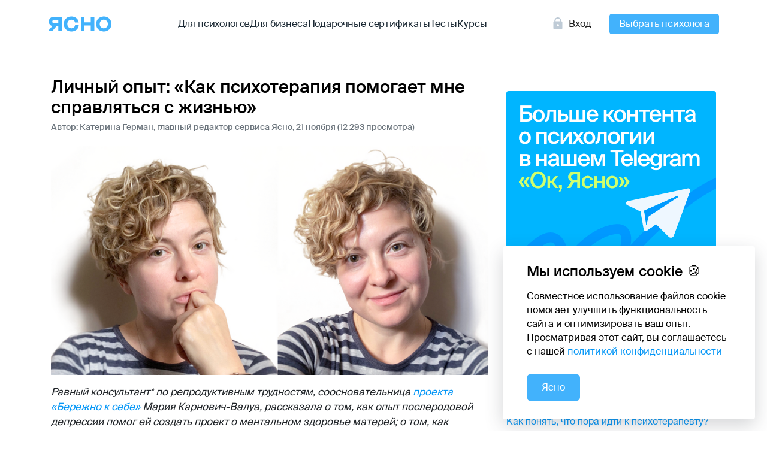

--- FILE ---
content_type: text/html; charset=utf-8
request_url: https://yasno.live/blog/how-therapy-helps-me-to-live-my-life
body_size: 21309
content:
<!DOCTYPE html>
<html lang="ru" prefix="og: https://ogp.me/ns# profile: https://ogp.me/ns/profile# article: https://ogp.me/ns/article#">

  <script type='text/javascript'>
    this.App || (this.App = {});
    this.App.user || (this.App.user = {});
    this.App.user = {"id":"0","signed_up":false,"role":"anonymous"};

  </script>

  <head>
    <meta charset="utf-8">
    <meta name="viewport" content="width=device-width, initial-scale=1, maximum-scale=1, minimum-scale=1, user-scalable=no">
    <meta http-equiv="X-UA-Compatible" content="IE=edge">
      <link rel="stylesheet" href="https://assets.yasno.live/assets/tailwind-d9fae73e7adc8405a29356902c30f60f8ddb9aab0b1ee5112f5b41963d6e793b.css" media="all" />

      <title>  Личный опыт: «Как психотерапия помогает мне справляться с жизнью»
</title>

        <meta name="description" content="Равный консультант по репродуктивным трудностям, соосновательница проекта «Бережно к себе» (https://postpartum.ru/) Мария Карнович-Валуа, рассказала о том, как опыт послеродовой депрессии помог ей создать проект о ментальном здоровье матерей; о том, как психотерапия связывает логику и чувства и помогает оставаться на плаву человеку с расстройством личности.">

    <meta property="og:url" content="https://yasno.live/blog/how-therapy-helps-me-to-live-my-life">
    <meta property="og:type" content="article">
    <meta property="og:site_name" content="Ясно">
    <meta property="og:title" content="Личный опыт: «Как психотерапия помогает мне справляться с жизнью»">
    <meta property="og:description" content="Равный консультант по репродуктивным трудностям, соосновательница проекта «Бережно к себе» (https://postpartum.ru/) Мария Карнович-Валуа, рассказала о том, как опыт послеродовой депрессии помог ей создать проект о ментальном здоровье матерей; о том, как психотерапия связывает логику и чувства и помогает оставаться на плаву человеку с расстройством личности.">
    <meta property="og:locale" content="ru_RU">
    <meta property="article:published_time" content="2020-11-21T10:59:47Z">
    <meta property="article:updated_time" content="2025-06-10T14:54:33Z">
    <meta property="article:section" content="Психология">
        <meta property="og:image" content="https://uploads.yasno.live/uploads/post-image/PdO4CReB/large3x_1605956387-Личный-опыт_фб2.jpg">

    <link rel="canonical" href="https://yasno.live/blog/how-therapy-helps-me-to-live-my-life" />



    <meta name="csrf-param" content="authenticity_token" />
<meta name="csrf-token" content="Nadcrq9NjGb_mYO-uR7MmKQ1Zh-y1RawC_sjrFENcOFeN5i9skyqZENTGrMnMpUbv3UzPe4Y0poqfinDuZV59g" />
    <meta name="action-cable-url" content="wss://yasno.live:8443/cable" />

    <meta name="yandex-verification" content="43dea9e52a35191f" />

    <link rel="preconnect" href="https://assets.yasno.live">
    <link rel="preconnect" href="https://mc.yandex.ru" crossorigin="anonymous">

    <link rel="apple-touch-icon" sizes="120x120" href="https://assets.yasno.live/assets/apple-touch-icon-7ed14f4b02be76b2a61e77a3945e967d3e3b742d5776ebcfa9a74f3baf6d3e44.png">
    <link rel="icon" type="image/png" sizes="32x32" href="https://assets.yasno.live/assets/favicon-32x32-ff1e21699d106551b3e813032d5026b7b58bb92c6384394c637bffdba3d0617b.png">
    <link rel="icon" type="image/png" sizes="16x16" href="https://assets.yasno.live/assets/favicon-16x16-98da0fe3710367996389b57a57300f2cc2f4f9c22c3491cbdb276fbdfbf67121.png">
    <link rel="manifest" href="https://assets.yasno.live/assets/site-10e83be90a11b2f79ea3c03db379ab5a6315814aa694bb06434ae401ebf49190.webmanifest">
    <link rel="mask-icon" href="https://assets.yasno.live/assets/safari-pinned-tab-1ca60e6c789231a85f4cdf360978ee485543746373b8fa2ca8a6b26d102813c5.svg" color="#5bbad5">
    <meta name="msapplication-TileColor" content="#da532c">
    <meta name="theme-color" content="#ffffff">

    <meta property="fb:app_id" content="412447992475780">

    <script type='text/javascript'>
        window.dataLayer = window.dataLayer || [];
    </script>

    <!-- Carrot quest BEGIN -->
<template id="CarrotTemplate">
  <script type="text/javascript">
    !function(){function t(t,e){return function(){window.carrotquestasync.push(t,arguments)}}if("undefined"==typeof carrotquest){var e=document.createElement("script");e.onload=()=>{App?.carrot();};e.type="text/javascript",e.async=!0,e.src="https://cdn.carrotquest.app/api.min.js",document.getElementsByTagName("head")[0].appendChild(e),window.carrotquest={},window.carrotquestasync=[],carrotquest.settings={};for(var n=["connect","track","identify","auth","onReady","addCallback","removeCallback","trackMessageInteraction"],a=0;a<n.length;a++)carrotquest[n[a]]=t(n[a])}}(),carrotquest.connect("61364-19e997a5e87ab85d6148879c1a");
  </script>
</template>
<!-- Carrot quest END -->


      
    <script>
      document.addEventListener('DOMContentLoaded', function () {
        if (window.App?.user?.role !== 'client') {
          return
        }
        if (window.App?.user?.signed_up) {
          return
        }

        const NEED_INIT = false;
        const NEED_UPDATE = false;

        if (!NEED_INIT && NEED_UPDATE) {
          const ADVCAKE_TRACK_ID = 'advcake_track_id';
          const ADVCAKE_TRACK_URL = 'advcake_track_url';
          const LAST_SOURCE_CAKE = 'last_source_cake';

          const cookies = document.cookie.split('; ')

          const getCookie = (name) => {
            const cookie = cookies.find(row => row.startsWith(name))
            return cookie ? cookie.split('=')?.[1] : null
          }

          // По этой куке определяем - посещал ли пользователь
          // страницу с utm-метками AdvCake
          const isLastSourceCake = getCookie(LAST_SOURCE_CAKE)
          if (!isLastSourceCake || isLastSourceCake === 'false') {
            return
          }

          // Получаем домен верхнего уровня
          const getTopLevelDomain = () => {
            const hostname = window.location.hostname;
            const parts = hostname.split('.');
            if (parts.length >= 2) {
              return '.' + parts.slice(-2).join('.');
            }
            return '';
          };

          fetch('/api/v1/user/advcake', {
            method: 'PUT',
            body: JSON.stringify({
              [ADVCAKE_TRACK_ID]: getCookie(ADVCAKE_TRACK_ID),
              [ADVCAKE_TRACK_URL]: getCookie(ADVCAKE_TRACK_URL)
            }),
            headers: {
              'Content-Type': 'application/json'
            }
          })
          .then((response) => {
            if (!response.ok) {
              throw new Error(response.statusText);
            }
            return response;
          })
          .then(() => {
            const topLevelDomain = getTopLevelDomain();
            // Убираем cookies после их обработки
            cookies.forEach(cookie => {
              if (cookie.startsWith(LAST_SOURCE_CAKE)) {
                const [name] = cookie.split('=');
                document.cookie = `${name}=; expires=Thu, 01 Jan 1970 00:00:00 GMT; path=/; domain=${topLevelDomain}`;
              }
            });
          })
        }
      });
    </script>

        <script>
    window.sendAdRiverEvent = (siteZone = null) => {
      adrCounterStorage = adrCounterStorage || [];
      adrCounterStorage.push(() => {
        const payload = { sid: '229210', bt: '62' };
        if (siteZone) {
          payload.sz = siteZone;
        }
        new AdriverCounterJS(
          payload,
          { id: '', gid1: '', yid1: '' },
        );
      });
    };
  </script>

  <script
    onload="
      window.sendAdRiverEvent();
      window.sendAdRiverEvent('1');
      if (!sessionStorage.getItem('adriver-visited-event-sent')) {
        sessionStorage.setItem('adriver-visited-event-sent', '1');
        window.sendAdRiverEvent('6');
      }
    "
    src="https://content.adriver.ru/AdRiverFPS.js"
    async
  ></script>

      <script>
  mindbox =
    window.mindbox ||
    function () {
      mindbox.queue.push(arguments);
    };
  mindbox.queue = mindbox.queue || [];
  mindbox("create", {
    endpointId:
      "yasnolive.Website",
  });
</script>
<script src="https://api.mindbox.ru/scripts/v1/tracker.js" async></script>

      <!-- Global site tag (gtag.js) - Google Analytics -->
<script async src="https://www.googletagmanager.com/gtag/js?id=G-W84WW532M8"></script>
<script>
    window.dataLayer = window.dataLayer || [];
    function gtag(){dataLayer.push(arguments);}
    gtag('js', new Date());
    gtag('config', 'G-W84WW532M8', {"send_page_view":false,"link_attribution":true,"groups":"metrics"});
      gtag('config', 'AW-10879951271', { send_page_views: false });
    gtag('set', {'currency': 'RUB'});
    gtag('set', 'user_properties', {});
</script>

      
      <!-- Yandex.Metrika counter -->
<script type="text/javascript">
    (function(m,e,t,r,i,k,a){m[i]=m[i]||function(){(m[i].a=m[i].a||[]).push(arguments)};
        m[i].l=1*new Date();k=e.createElement(t),a=e.getElementsByTagName(t)[0],k.async=1,k.src=r,a.parentNode.insertBefore(k,a)})
    (window, document, "script", "https://mc.yandex.ru/metrika/tag.js", "ym");

    ym(46196496, "init", {
        clickmap: true,
        trackLinks:true,
        accurateTrackBounce:true,
        webvisor: false,
        trackHash:true,
        ecommerce:"dataLayer"
    });
</script>
<noscript><div><img src="https://mc.yandex.ru/watch/46196496" style="position:absolute; left:-9999px;" alt="" /></div></noscript>
<!-- /Yandex.Metrika counter -->

        <script type="text/javascript">!function(){var t=document.createElement("script");t.type="text/javascript",t.async=!0,t.src='https://vk.com/js/api/openapi.js?169',t.onload=function(){VK.Retargeting.Init("VK-RTRG-1469791-bOY0V"),VK.Retargeting.Hit()},document.head.appendChild(t)}();</script><noscript><img src="https://vk.com/rtrg?p=VK-RTRG-1469791-bOY0V" style="position:fixed; left:-999px;" alt=""/></noscript>

        <script>(function(t,l,g,r,m){t[g]||(g=t[g]=function(){g.run?g.run.apply(g,arguments):g.queue.push(arguments)},g.queue=[],t=l.createElement(r),t.async=!0,t.src=m,l=l.getElementsByTagName(r)[0],l.parentNode.insertBefore(t,l))})(window,document,'tgp','script','https://telegram.org/js/pixel.js');tgp('init','LH8G9SFU');</script>

      <!-- Rating Mail.ru counter -->
<script type="text/javascript">
var _tmr = window._tmr || (window._tmr = []);
_tmr.push({id: "3546051", type: "pageView", start: (new Date()).getTime()});
(function (d, w, id) {
  if (d.getElementById(id)) return;
  var ts = d.createElement("script"); ts.type = "text/javascript"; ts.async = true; ts.id = id;
  ts.src = "https://top-fwz1.mail.ru/js/code.js";
  var f = function () {var s = d.getElementsByTagName("script")[0]; s.parentNode.insertBefore(ts, s);};
  if (w.opera == "[object Opera]") { d.addEventListener("DOMContentLoaded", f, false); } else { f(); }
})(document, window, "topmailru-code");
</script><noscript><div>
<img src="https://top-fwz1.mail.ru/counter?id=3546051;js=na" style="border:0;position:absolute;left:-9999px;" alt="Top.Mail.Ru" />
</div></noscript>
<!-- //Rating Mail.ru counter -->

      

      <script src="https://assets.yasno.live/assets/application-158c6a9d336bd6a68c4cf82cb140e5bc113bfb09f85b95e74c667ff0c42719a5.js"></script>
      <link rel="stylesheet" href="https://assets.yasno.live/assets/application-b384a6f3950dc20e2c7fc7f354ffb081a82970c325e4eb353e135435e81e101c.css" media="all" />
      <script src="https://assets.yasno.live/packs/assets/application-BIe3NVzw.js" crossorigin="anonymous" type="module" defer="defer"></script><link rel="modulepreload" href="https://assets.yasno.live/packs/assets/jquery-DzOb1ZgZ.js" as="script" crossorigin="anonymous" defer="defer">
<link rel="modulepreload" href="https://assets.yasno.live/packs/assets/_commonjsHelpers-igR13NlC.js" as="script" crossorigin="anonymous" defer="defer">
<link rel="modulepreload" href="https://assets.yasno.live/packs/assets/select2-DFoZIcXd.js" as="script" crossorigin="anonymous" defer="defer">
<link rel="modulepreload" href="https://assets.yasno.live/packs/assets/index-lohUdw7V.js" as="script" crossorigin="anonymous" defer="defer">
<link rel="modulepreload" href="https://assets.yasno.live/packs/assets/ru-6yxyowZJ.js" as="script" crossorigin="anonymous" defer="defer">
<link rel="modulepreload" href="https://assets.yasno.live/packs/assets/psy-tests-C1Tv1Ton.js" as="script" crossorigin="anonymous" defer="defer">
<link rel="modulepreload" href="https://assets.yasno.live/packs/assets/moment-WuX2Lvrb.js" as="script" crossorigin="anonymous" defer="defer">
      <script src="https://assets.yasno.live/packs/assets/vue-DteW9UWw.js" crossorigin="anonymous" type="module"></script><link rel="modulepreload" href="https://assets.yasno.live/packs/assets/general-CtbJkBnm.js" as="script" crossorigin="anonymous">
<link rel="modulepreload" href="https://assets.yasno.live/packs/assets/preload-helper-D69R5s9H.js" as="script" crossorigin="anonymous">
<link rel="modulepreload" href="https://assets.yasno.live/packs/assets/skeleton-Cw2_nslh.js" as="script" crossorigin="anonymous">
<link rel="modulepreload" href="https://assets.yasno.live/packs/assets/use-modal-state-DuxzX_qn.js" as="script" crossorigin="anonymous">
<link rel="modulepreload" href="https://assets.yasno.live/packs/assets/_commonjsHelpers-igR13NlC.js" as="script" crossorigin="anonymous">
<link rel="modulepreload" href="https://assets.yasno.live/packs/assets/index-lohUdw7V.js" as="script" crossorigin="anonymous">
<link rel="modulepreload" href="https://assets.yasno.live/packs/assets/moment-WuX2Lvrb.js" as="script" crossorigin="anonymous">
<link rel="modulepreload" href="https://assets.yasno.live/packs/assets/merge-CQPRl7Ky.js" as="script" crossorigin="anonymous"><link rel="stylesheet" href="https://assets.yasno.live/packs/assets/preload-helper-Cj7zpO81.css" media="screen" />

    <script type='text/javascript'>
        window.addEventListener('load', function() {
            if (typeof Sentry !== 'undefined' && Sentry !== null) {
                Sentry.setUser( {"role":"anonymous"} );
                Sentry.setTag('role', 'client')
            }
        })
    </script>

    
</head>


  <body>

    <div id="fb-root"></div>
<script>
  window.fbAsyncInit = function() {
    FB.init({
      appId            : '412447992475780',
      autoLogAppEvents : false,
      xfbml            : true,
      version          : 'v9.0'
    });
  };
</script>
<script async defer crossorigin="anonymous" src="https://connect.facebook.net/ru_RU/sdk.js" nonce="bfvUeXMK"></script>

    <svg xmlns="http://www.w3.org/2000/svg" xmlns:xlink="http://www.w3.org/1999/xlink" style="position: absolute; width: 0; height: 0;"><symbol viewBox="0 0 20 16" id="arrow" xmlns="http://www.w3.org/2000/svg"><path d="M1 7a1 1 0 000 2V7zm18.707 1.707a1 1 0 000-1.414L13.343.929a1 1 0 10-1.414 1.414L17.586 8l-5.657 5.657a1 1 0 001.414 1.414l6.364-6.364zM1 9h18V7H1v2z" data-fill="true"/></symbol><symbol viewBox="0 0 15 28" id="arrow-left" xmlns="http://www.w3.org/2000/svg"><path d="M13.02.293a1 1 0 111.415 1.414L1.707 14.435a1 1 0 11-1.414-1.414L13.02.293z" data-fill="true"/><path d="M.293 14.435a1 1 0 111.414-1.414l12.728 12.728a1 1 0 01-1.414 1.414L.293 14.435z" data-fill="true"/></symbol><symbol viewBox="0 0 15 28" id="arrow-right" xmlns="http://www.w3.org/2000/svg"><path d="M1.707.293A1 1 0 10.293 1.707l12.728 12.728a1 1 0 101.414-1.414L1.707.293z" data-fill="true"/><path d="M14.435 14.435a1 1 0 10-1.414-1.414L.293 25.749a1 1 0 101.414 1.414l12.728-12.728z" data-fill="true"/></symbol><symbol viewBox="0 0 25 49" id="lightning" xmlns="http://www.w3.org/2000/svg"><path d="M11.618.83a2.39 2.39 0 00-1.847 1.481l-9.6 24a2.4 2.4 0 002.231 3.29h7.2v16.8a2.39 2.39 0 001.941 2.354c.159.029.31.047.46.047.964 0 1.866-.588 2.231-1.51l9.6-24a2.409 2.409 0 00-2.231-3.29h-7.2v-16.8a2.39 2.39 0 00-1.94-2.353 2.427 2.427 0 00-.845-.019z" data-fill="true"/></symbol><symbol viewBox="0 0 16 21" id="lock" xmlns="http://www.w3.org/2000/svg"><path d="M8 0C4.676 0 2 2.62 2 5.874v.98c-1.1 0-2 .88-2 1.957v9.79c0 1.078.9 1.959 2 1.959h12c1.1 0 2-.881 2-1.958v-9.79c0-1.078-.9-1.959-2-1.959v-.979C14 2.62 11.324 0 8 0zm0 1.958c2.276 0 4 1.688 4 3.916v.98H4v-.98c0-2.228 1.724-3.916 4-3.916zm0 9.79c1.1 0 2 .882 2 1.959s-.9 1.958-2 1.958-2-.881-2-1.958.9-1.958 2-1.958z" data-fill="true"/></symbol></svg>

    <div class="page-wrap after ">
      
<script>
  window.App.links = {
    signup: '/signup',
    settings: '/settings',
    settingsCard: '/settings/card',
    settingsQuestions: '/settings/questions',
    settingsReferral: '/settings/referral',
    therapists: '/therapists',
    faq: '/faq',
    checkups: '/checkup',
    gifts: '/gifts?utm_campaign=main_menu&amp;utm_medium=own&amp;utm_source=other',
    logout: '/auth/logout',
    track: '/dashboard/track',
  }
</script>

<div class="header-container b__s">
  <header class="header !_z-[101] _bg-white-100 xl:_min-h-[80px] _min-h-[50px] _flex _items-center">
    <div class="container [@media(max-width:1200px)]:!_max-w-full _min-w-[320px] _flex _items-center _relative">
      <a href="/" class="_flex _mr-auto">
        <img class="header__logo" alt="Ясно" src="https://assets.yasno.live/assets/logo-v3-c38b04297d1f116bcd4aba74a4285775f3c7ef78155b4309da2df317147671f2.svg" />
      </a>

        <nav class="_grow _flex _items-center _mr-auto">
          <ul class="_grow _hidden md:_flex _items-center _justify-center _gap-5 _list-none sm:_t-small-regular xl:_t-body-regular _m-0 _p-0 _text-nowrap _no-underline">
            <li>
              <a
                href="https://work.yasno.live/psychologist"
                class="!_text-black-500 _no-underline hover:_no-underline _transition-opacity hover:_opacity-70 _p-0"
                target="_blank"
              >
                Для психологов
              </a>
            </li>
            <li>
              <a
                href="https://business.yasno.live/?utm_source=Yasno_live&amp;utm_medium=refferal&amp;utm_content=button"
                class="!_text-black-500 _no-underline hover:_no-underline _transition-opacity hover:_opacity-70 _p-0"
                target="_blank"
              >
                Для бизнеса
              </a>
            </li>
            <li>
              <a
                href="/gifts?utm_campaign=main_header&amp;utm_medium=own&amp;utm_source=other"
                class=" _p-0 !_text-black-500 _no-underline hover:_no-underline _transition-opacity hover:_opacity-70"
              >
                <span class="lg:_hidden">Сертификаты</span>
                <span class="_hidden lg:_block">Подарочные сертификаты</span>
              </a>
            </li>
            <li>
              <a
                href="/tests"
                class=" _p-0 !_text-black-500 _no-underline hover:_no-underline _transition-opacity hover:_opacity-70"
              >
                Тесты
              </a>
            </li>
            <li>
              <a
                href="https://courses.yasno.live/?utm_source=other&amp;utm_medium=other&amp;utm_campaign=yasno_main"
                class="_p-0 !_text-black-500 _no-underline hover:_no-underline _transition-opacity hover:_opacity-70"
                target="_blank"
              >
                Курсы
              </a>
            </li>
            <li class="sm:_hidden">
              <a
                href="/auth"
                class="_p-0 !_text-black-500 hover:_no-underline _transition-opacity hover:_opacity-70"
              >
                Вход
              </a>
            </li>
          </ul>
        </nav>

        <div class="_flex _justify-end _items-center _m-0 _p-0">
            <div class="header__actions _flex _items-center">
              <a class="_text-black-500 nav-link header__link _items-center !_hidden md:!_flex" href="/auth">
                <svg class="_fill-grey-600 _mr-2.5 _w-4 _h-5 _mt-[-2px]" >
                  <use xlink:href="#lock"></use>
                </svg>
                Вход
</a>                <a class="_text-black-500 header__btn text-nowrap _ml-[30px] !_flex" href="/auth/signup">
                  Выбрать&nbsp;психолога
</a>            </div>
            <button class="header__menu-btn _block md:!_hidden" type="button" data-toggle="dropdown" aria-expanded="false">
              <span></span>
              <span></span>
              <span></span>
            </button>
            <div class="dropdown-menu dropdown-menu-right _hidden _absolute _right-0 !_top-full">
              <a target="_blank" class="dropdown-item" href="https://work.yasno.live/psychologist">Для психологов</a>
              <a target="_blank" class="dropdown-item" href="https://business.yasno.live/?utm_source=Yasno_live&amp;utm_medium=refferal&amp;utm_content=button">Для бизнеса</a>
              <a class="dropdown-item" href="/gifts?utm_campaign=main_header&amp;utm_medium=own&amp;utm_source=other">Подарочные сертификаты</a>
              <a class="dropdown-item" href="/tests">Психологические тесты</a>
              <a class="dropdown-item" href="https://courses.yasno.live/?utm_source=other&amp;utm_medium=other&amp;utm_campaign=yasno_main">Курсы</a>
              <a class="dropdown-item" href="/blog">Блог</a>
              <div class="_h-px _bg-gray-200 _my-2"></div>
              <a class="dropdown-item _flex _items-center" href="/auth">
                <svg class="_fill-grey-600 _w-[13px] _h-4 _mr-[5px] _mt-[-3px]">
                  <use xlink:href="#lock"></use>
                </svg>
                Вход
</a>            </div>
        </div>
    </div>
  </header>
</div>


      

      

      <div class="container ">
        
    <script type="application/ld+json">
    {"@context":"http://schema.org","@type":"Article","url":"https://yasno.live/blog/how-therapy-helps-me-to-live-my-life","headline":"\nРавный консультант по репродуктивным трудностям, соосновательница проекта «Бережно к себе» (https://postpa...","author":"Катерина Герман, главный редактор сервиса Ясно","datePublished":"2020-11-21T10:59:47Z","dateModified":"2025-06-10T14:54:33Z","publisher":{"@type":"Organization","name":"Ясно","logo":{"@type":"ImageObject","url":"https://assets.yasno.live/assets/yasno-logo-large@2x-b08fd172cf24b622f6ebf93097b4cc7cbd40bded5ebd5b334586788710cb387c.png"}},"image":"https://uploads.yasno.live/uploads/post-image/PdO4CReB/large3x_1605956387-Личный-опыт_фб2.jpg"}
    </script>


<div class="row mt-3 mt-lg-5 mb-5 d-flex justify-content-between blog blog-show">
    <div class="col-12 col-lg-8">
        <h1>Личный опыт: «Как психотерапия помогает мне справляться с жизнью»</h1>
        <h5 class="text-muted">
            Автор: Катерина Герман, главный редактор сервиса Ясно, 21 ноября
            (12 293 просмотра)
        </h5>

        <div class="row mt-2 blog-body">
            <div class="col">
                <p><div class="row" itemscope itemtype="http://schema.org/ImageObject">
            <div class="col-12">
                <picture class="img-fluid d-block">
                  <source media="(max-width: 375px)" data-srcset="https://uploads.yasno.live/uploads/post_image-image/doVXfKmv/thumb_1751462003-Личный_опыт_2.png,
                       https://uploads.yasno.live/uploads/post_image-image/doVXfKmv/large2x_1751462003-Личный_опыт_2.png 2x,
                       https://uploads.yasno.live/uploads/post_image-image/doVXfKmv/1751462003-Личный_опыт_2.png 3x">
                  <source media="(max-width: 414px)" data-srcset="https://uploads.yasno.live/uploads/post_image-image/doVXfKmv/thumb2x_1751462003-Личный_опыт_2.png,
                       https://uploads.yasno.live/uploads/post_image-image/doVXfKmv/large4x_1751462003-Личный_опыт_2.png 2x,
                       https://uploads.yasno.live/uploads/post_image-image/doVXfKmv/1751462003-Личный_опыт_2.png 3x">
                  <source media="(max-width: 576px)" data-srcset="https://uploads.yasno.live/uploads/post_image-image/doVXfKmv/large_1751462003-Личный_опыт_2.png,
                       https://uploads.yasno.live/uploads/post_image-image/doVXfKmv/1751462003-Личный_опыт_2.png 2x,
                       https://uploads.yasno.live/uploads/post_image-image/doVXfKmv/1751462003-Личный_опыт_2.png 3x">
                  <source media="(max-width: 768px)" data-srcset="https://uploads.yasno.live/uploads/post_image-image/doVXfKmv/large2x_1751462003-Личный_опыт_2.png,
                       https://uploads.yasno.live/uploads/post_image-image/doVXfKmv/1751462003-Личный_опыт_2.png 2x,
                       https://uploads.yasno.live/uploads/post_image-image/doVXfKmv/1751462003-Личный_опыт_2.png 3x">
                  <source media="(min-width: 769px)" data-srcset="https://uploads.yasno.live/uploads/post_image-image/doVXfKmv/large4x_1751462003-Личный_опыт_2.png,
                       https://uploads.yasno.live/uploads/post_image-image/doVXfKmv/1751462003-Личный_опыт_2.png 2x,
                       https://uploads.yasno.live/uploads/post_image-image/doVXfKmv/1751462003-Личный_опыт_2.png 3x">
                  <img data-src="https://uploads.yasno.live/uploads/post_image-image/doVXfKmv/large3x_1751462003-Личный_опыт_2.png" class="img-fluid lazyload d-block" style="width: 100%"/>
                  <img src="https://uploads.yasno.live/uploads/post_image-image/doVXfKmv/large3x_1751462003-Личный_опыт_2.png" style="display: none" itemprop="contentUrl" />
                </picture>
            </div>
            <div class="col-12">
                <span class="small text-muted" itemprop="description"></span>
            </div>
        </div>
      </p>

<p><em>Равный консультант* по репродуктивным трудностям, соосновательница <a href="https://postpartum.ru/">проекта «Бережно к себе»</a> Мария Карнович-Валуа, рассказала о том, как опыт послеродовой депрессии помог ей создать проект о ментальном здоровье матерей; о том, как психотерапия связывает логику и чувства и помогает оставаться на плаву человеку с расстройством личности.</em></p>

<p>Для меня терапия это в первую очередь постоянная психогигиена, возможность оставаться на плаву. Я пробовала решать с терапевтами краткосрочные задачи, но потом поняла, что для меня это работает не так. У меня есть диагнозы: рекуррентная депрессия и расстройство личности, помимо прочего, это означает, что у меня не сформированы некоторые навыки, например, навык эмоциональной саморегуляции. И терапевт для меня, как фитнес-тренер, с которым я занимаюсь регулярно. Фитнес-тренер знает, как работают мышцы, помогает подобрать нужные упражнения, чтобы укрепить спину и при этом её не сломать. Раньше я занималась и тем, и тем, потом фитнес бросила, а терапию не могу. </p>

<p>Я не совсем стандартный клиент. Мне нужно постоянно поддерживать «уровень терапии» в жизни, как диабетику — сахар в крови, чтобы быть в порядке. Это — особенность человека с расстройствами настроения. Во многом, я хожу на терапию за ощущением самоценности — мне необходимо отогреться, отдохнуть от постоянных стремлений кому-то что-то доказывать, как-то себя позиционировать, казаться лучшей версией себя. В идеале человек должен получить этот опыт в детстве, чтобы потом вырасти и идти по жизни на более или менее прямых ногах. У меня не вышло. А поскольку любая искусственно встроенная штука, как протез или костыль, работает не так естественно и гармонично, как живая часть тела — психотерапия нужна мне всегда, чтобы эта конструкция не завалилась. Я не могу этого лишиться. </p>

<p>К психотерапевту я впервые пришла в 19 лет, разбиралась с несчастной любовью и последствиями тяжёлой болезни. Через 10 лет я вышла замуж, и начался мой длительный путь репродуктивной борьбы. У меня долго не получалось забеременеть, и с психотерапевтом мы выясняли, почему это стало для меня настолько непереносимым опытом. В то время, чтобы просто продолжать оставаться в обществе «обычных» женщин, которые без проблем беременели и рожали детей — мне нужна была недюжая поддержка. Сама я с этим не справлялась, ужасно злилась и завидовала. Психотерапевт разделяла эти чувства и помогала помогала увидеть, что они не относятся к конкретным людям, а являются проекцией моих внутренних ощущений.</p>

<p>А еще через два года у меня случился глобальный личностный кризис. Меня выкинуло из обычной жизни настолько, насколько это вообще можно себе представить. Я была готова уйти в пустыню и скитаться. У меня кончилась энергия, я не знала, как дальше жить. Я больше не могла ассоциировать себя с этой неудавшейся функцией, с этой полуженщиной, недоженщиной. Всё остальное как будто стояло на паузе. Я позвонила терапевту, с которой работала в прошлый раз, и рыдала в трубку. Мы решили, что пришло время войти в долгосрочную терапию. Она работала в психоаналитическом подходе, и мы встречались с ней 2-3 раза в неделю на протяжении четырех лет. </p>

<p>Мы говорили о том, почему для меня так важно стать матерью. Невозможно говорить об этом, не затрагивая собственный детский опыт. Один из самых ярких инсайтов случился, когда я поняла, что страшно завидую своему ещё не существующему ребенку, потому что у него априори будет лучшее детство, чем у меня: он будет в разы менее одиноким, более видимым, более уважаемым человеком, чем была я. И я прямо сопротивлялась этому открытию в течение нескольких сессий: я одновременно безумно его хочу и безумно его люблю, и при этом сама — как бывший ребенок — ужасно завидую, что его детство будет лучше. </p>

<p>Пришло понимание, что моё сильное желание родить ребенка было напрямую связано с запретом на заботу о самой себе. На ручках мне хотелось покачать в основном себя. Но у меня был большой запрет на жалость к себе. Я считала, что думать о себе — стыдно и неправильно. </p>

<p>Я очень боялась, что меня не хватит на ребёнка, потому что у меня очень ограничен ресурс. И что когда я рожу ребенка, я не смогу позаботиться и о нём, и о себе. Я прямо помню, как выразила это опасение в конце нашего терапевтического пути. И терапевт сказала: «Я уверена, что вы уже обладаете достаточными навыками и инструментами, чтобы это делать». Но нет. </p>

<p>В реальности же случилось то, чего я так боялась. Я знала, <a href="https://yasno.live/blog/postpartum-depression-myths-and-facts">как выглядит послеродовая депрессия</a>, как это бывает. К тому же, у меня был диагностированный депрессивный эпизод в анамнезе, и я понимала, что нахожусь в группе риска. Мы пытались подстелить соломки, но это не помогло. У меня родился очень сложный ребенок, который мало ел и плохо спал. Точнее, спал отрезками по 25 минут, а поскольку я сама человек с высокореактивной нервной системой (чтобы успокоиться, мне нужно время) — я просто не успевала заснуть. В какой-то момент я почти перестала спать, потому что не могла расслабиться, даже когда у меня забирали ребенка. Отвлечься я тоже не могла — всё время слышался его плач. Я вскакивала к балкону, потому что мне казалось, его везут обратно. Но за окном никого не было. </p>

<p>Перед своим днём рождения в середине ноября я вдруг поняла, что вообще ничего не хочу от жизни, даже того, чтобы мне стало легче. Был только огромный черный вакуум, в котором все время плохо. Тогда я пошла к психиатру, и он мне сразу же прописал таблетки, сказав, что надо продолжать терапию, потому это — главный инструмент, а препараты — лишь поддержка. </p>

<p>Он посоветовал мне КБТ-терапевта, поскольку доказано, что КБТ-терапия эффективна при работе с депрессией. Но мне попался совсем неподходящий специалист. Это был молодой мужчина, который вообще не понимал, о чём я говорю, — это при том, что я не вдавалась в подробности ощущений, связанных с материнством, кормлением и прочей физиологией. Он давал классическую КБТ-шную историю с заданиями, заполнением каких-то списков, схем, таблиц. Какие списки? Я вообще ничего не могу! Он пытался меня убедить, что без домашних заданий ничего не будет работать. И мы расстались. </p>

<p>Ситуацию спасли поездка в Таиланд и фармподдержка. Депрессию я ощущала, как плотно сжатую пружину тревоги. Когда принимаешь таблетки, пружина потихонечку разжимается. Ты чувствуешь, что становится легче дышать, двигаться, думать. Мысли больше не просачиваются через какое-то плотное сито. Таблетки дают расслабиться и перестать тревожиться, но не дают радости. Разница между депрессией и не депрессией — это ощущение витальности, но не радости. Радость начинает появляться, когда начинаешь работать с чувствами и мыслями — и вдруг оказывается, что если покопаться, можно её отыскать. </p>

<p>После Таиланда я стала искать нового терапевта. Тогда я не знала о таком сервисе, как «Ясно», когда точно знаешь, что все терапевты проверены. Это безумно успокаивает, это — очень понятный путь. Попался пост одного психолога в фейсбуке с посылом «отстаньте от матерей», и он попал в точку. Мне срочно надо было к ней. Было не важно, кем она была, но я знала точно, что она меня поймёт. Мне нужно было в первую очередь, чтобы меня кто-то понял, кто-то услышал. </p>

<p>Она КБТ терапевт, мы уже год встречаемся раз в неделю, и пропускаю я сессии только, если небо падает на землю. Третья волна КБТ ориентируется в большей степени на эмоции, чем на когнитивные способности. Мы очень много работаем именно с эмоциональной сферой. Мне сложно прикасаться к тяжелому опыту и переживать его непосредственно, но при этом я очень хорошо всё выстраиваю логически и облекаю в слова. КБТ для меня в этом смысле подходящее направление, потому что мы не лезем туда, где очень сильно болит, а скорее наслаиваем сверху защитный компресс. Я учусь перестраивать привычные механизмы, реакции, мои глубоко засевшие в голове руминации, учусь смотреть на них под другим углом. Такое ощущение, что происходит накопительный эффект, и вдруг щелкает что-то внутри.  Например, мы очень долго обсуждали мои чрезвычайно высокие требования к себе, как к маме. В какой-то момент психотерапевт сказала: «Вы только посмотрите на сына, на его жизнь, на условия и других взрослых, которыми вы его окружили — может быть, вы не такая плохая мама, как вам кажется? Подумайте логически. Может, вы уже делаете все, что вы можете?». И если раньше это как-то не проникало под кожу, то тут вдруг меня отпустило. Я взяла эту мысль и прямо интегрировала в себя. И теперь, каждый раз, когда становится тяжело, мысленно к ней обращаюсь. </p>

<p>Мне очень сложно переживать чувства. Иногда, видимо, настолько сложно, что психика всеми способами препятствует этому. И я действительно много понимаю через голову, но очень мало пропускаю через себя. Даже в самой безопасной обстановке. Кажется, это связано с моим диагнозом — расстройством личности. Я редко соприкасалась со своими чувствами даже в моменты инсайтов. Я всегда обсуждала их немного отстраненно, как будто я говорю не про себя, а защищаю диссертацию на факультете психологии. Все мои терапевты отмечали, что я всегда очень честно работаю, что я такая молодчина, отличница. Я прямо прихожу и все как есть выкладываю - вообще ничего не утаиваю, но если я действительно буду это проживать, я просто разрушусь и исчезну. Сколько раз я плакала на терапии за все эти годы, можно пересчитать по пальцам одной руки. Только сейчас я стала плакать чуть чаще.</p>

<p>В моем случае телесные ощущения и эмоциональные переживания очень отрезаны от логики. Поэтому на терапии мы часто связываем мысли с телесным опытом. Как вы ощущаете вот это понятие? Где оно? Как оно выглядит? Я интуитивно помещаю его в определенную часть тела. И теперь в каждый момент, когда у меня будет возникать сложная привычная мысль, я буду возвращаться к этому образу и думать о нем как о точке в теле — привязывать таким образом мыслительные процессы к телесным ощущениям. </p>

<p>Если до рождения сына психотерапия была немного похожа на Диснейленд — на захватывающий трип внутрь себя с кучей инсайтов и неожиданных сюжетных поворотов, то сейчас наступила довольно рутинная, скучная, утилитарная работа, но которая тоже очень и очень нужна. Та часть терапии, которая была про узнавание себя, закончилась, и сейчас я ищу понятные способы жить дальше. </p>

<p>Когда начали работать таблетки и терапия, я поняла, что могу делать что-то для себя. Таким делом стал для меня <a href="https://postpartum.ru/">проект «Бережно к себе»</a>. Через публичное проговаривание, через помощь другим людям я терапевтирую сама себя. Подкаст стал мощнейшей платформой для терапии, потому что я в буквальном смысле обрела голос и начала говорить о тех вещах, о которых молчала годы. </p>

<p>*Равный консультант — это специалист, у которого был тот же диагноз, что и у клиента. Он испытывал похожие трудности, но смог с ними справиться и помогать другим людям. Он строит отношения с клиентом в формате «равный — равному», потому что имеет за плечами тот же опыт.</p>

            </div>
        </div>

        <div class="row mb-5">
            <div class="col">
                    <div class="fb-like" data-share="true" data-href="https://yasno.live/blog/how-therapy-helps-me-to-live-my-life" data-layout="standard" data-action="like" data-size="large"></div>

                <hr class="my-5" />
                <h4>Читайте также</h4>
                <ul class="list-unstyled">
                        <li>
                            <a style="font-family: &quot;Helvetica Neue&quot;;" href="/blog/postpartum-depression-myths-and-facts">Послеродовая депрессия: правда и мифы</a>
                            <span class="text-muted small">13&nbsp;125&nbsp;просмотров</span>
                        </li>
                        <li>
                            <a style="font-family: &quot;Helvetica Neue&quot;;" href="/blog/lyubit-nelzya-otpustit">Любить нельзя отпустить</a>
                            <span class="text-muted small">3&nbsp;324&nbsp;просмотра</span>
                        </li>
                        <li>
                            <a style="font-family: &quot;Helvetica Neue&quot;;" href="/blog/pers-exp-dasha-kopylova">Личный опыт: предприниматель Даша Копылова</a>
                            <span class="text-muted small">13&nbsp;260&nbsp;просмотров</span>
                        </li>
                </ul>
            </div>
        </div>
    </div>

  <div class="col-12 col-lg-4 mt-sm-5 mt-lg-0">
    <div class="row mt-lg-4">
    <div class="col">
        <a href="https://t.me/+ncLaIIYN1c44MzBi" target="_blank" class="sidebar-banner">
  <img
    src="https://assets.yasno.live/assets/blog-banner-service-b6463592127f5eeec28eaf493ceac0dab243aa669b6066bfd1a94e05e7285d7c.png"
    srcset="
      https://assets.yasno.live/assets/blog-banner-service-b6463592127f5eeec28eaf493ceac0dab243aa669b6066bfd1a94e05e7285d7c.png 1x,
      https://assets.yasno.live/assets/blog-banner-service@2x-5a47fc75d6fe66f6208c24164d03354a4e4ef9b7d93590f0e8f962d596a60783.png 2x
    "
    class="_rounded _w-full"
    alt=""
  >
</a>

    </div>
</div>

    <div class="hidden-md-down">
      <div class="row mt-5 hidden-md-down">
  <div class="col">
    <h4>Самое популярное <span class="emoji">🔥</span></h4>
    <ul class="list-unstyled">
        <li class="mb-2">
          <a style="font-family: &quot;Helvetica Neue&quot;;" href="/blog/kak-ponyat-chto-mne-muzhen-psychotherapist">Как понять, что пора идти к психотерапевту? </a>
          <span class="text-muted small">
              331&nbsp;237&nbsp;просмотров
          </span>

          <div>
          </div>
        </li>
        <li class="mb-2">
          <a style="font-family: &quot;Helvetica Neue&quot;;" href="/blog/how-long-does-it-take-to">Как долго надо ходить к психотерапевту?</a>
          <span class="text-muted small">
              263&nbsp;903&nbsp;просмотра
          </span>

          <div>
          </div>
        </li>
        <li class="mb-2">
          <a style="font-family: &quot;Helvetica Neue&quot;;" href="/blog/narcissistic-personality-disorder">Кто такие нарциссы</a>
          <span class="text-muted small">
              228&nbsp;838&nbsp;просмотров
          </span>

          <div>
          </div>
        </li>
        <li class="mb-2">
          <a style="font-family: &quot;Helvetica Neue&quot;;" href="/blog/burn-out-syndrome">Эмоциональное выгорание: что это и как справиться</a>
          <span class="text-muted small">
              226&nbsp;003&nbsp;просмотра
          </span>

          <div>
          </div>
        </li>
        <li class="mb-2">
          <a style="font-family: &quot;Helvetica Neue&quot;;" href="/blog/10-best-movies-on-psychotherapy">10 лучших фильмов (и сериалов) о психотерапии</a>
          <span class="text-muted small">
              211&nbsp;057&nbsp;просмотров
          </span>

          <div>
          </div>
        </li>
        <li class="mb-2">
          <a style="font-family: &quot;Helvetica Neue&quot;;" href="/blog/how-to-separate-from-parents">Сепарация от родителей</a>
          <span class="text-muted small">
              203&nbsp;665&nbsp;просмотров
          </span>

          <div>
          </div>
        </li>
        <li class="mb-2">
          <a style="font-family: &quot;Helvetica Neue&quot;;" href="/blog/what-is-the-difference">В чем разница между психологом, психиатром и психотерапевтом?</a>
          <span class="text-muted small">
              199&nbsp;776&nbsp;просмотров
          </span>

          <div>
          </div>
        </li>
        <li class="mb-2">
          <a style="font-family: &quot;Helvetica Neue&quot;;" href="/blog/most-popular-requests">9 главных запросов, с которыми обращаются к психотерапевту</a>
          <span class="text-muted small">
              181&nbsp;391&nbsp;просмотр
          </span>

          <div>
          </div>
        </li>
        <li class="mb-2">
          <a style="font-family: &quot;Helvetica Neue&quot;;" href="/blog/net-chuvstv">«‎Я ничего не чувствую»‎ — почему так?</a>
          <span class="text-muted small">
              174&nbsp;161&nbsp;просмотр
          </span>

          <div>
          </div>
        </li>
        <li class="mb-2">
          <a style="font-family: &quot;Helvetica Neue&quot;;" href="/blog/personality-organization-level">Уровни организации личности: невротический, пограничный, психотический</a>
          <span class="text-muted small">
              154&nbsp;966&nbsp;просмотров
          </span>

          <div>
          </div>
        </li>
    </ul>
  </div>
</div>

    </div>
  </div>
</div>


        <div id="modal-holder"></div>
      </div>

      
    </div>

    <div class="_max-w-[1140px] _mx-auto _w-full _px-[15px] _pt-10 _relative _z-[8]">
  <footer class="_text-sm _leading-5 _mb-10">
    <nav class="_flex _flex-col lg:_flex-row _flex-wrap _mb-10">
      <div class="_w-full lg:_w-auto lg:_mr-24 xl:_mr-[76px]">
        <div class="_mb-8 lg:_hidden">
          <a class="_btn-base-secondary _btn-medium js-appsflyer" href="https://yasno.onelink.me/vWlQ/fxzqoazx">Скачать приложение</a>
        </div>
        <div class="_hidden lg:_block _w-[168px]">
          <a href="https://app.yasno.live/vWlQ/qr" target="_blank" class="!_no-underline _bg-grey-200 _relative _p-2 _rounded-md _block _mb-2 !_text-black-100 _text-xs _font-medium js-appsflyer">
            <img class="_absolute _left-0 _top-0" src="https://assets.yasno.live/assets/icons/footer-line-933dc390333f19b3dd3ad809359ad2c2368f2abbeaaa9d274093729ae5a8c89f.svg" />
            <div class="_flex _items-center">
              <img class="_w-10 _z-99 _relative" alt="" src="https://assets.yasno.live/assets/download-app-qr-code-a53314eca6f8cd49ac769031f5a28f92debaa2f0a9cb652ba21116c15149f12a.svg" />
              <div class="_ml-3 _z-[99]">
                Скачать приложение
              </div>
            </div>
          </a>
          <div class="_grid _grid-cols-2 _gap-2">
            <a aria-label="Скачать приложение Ясно в App Store" class="_p-0" href="https://app.appsflyer.com/id1584370233?pid=12&amp;utm_source=footer">
              <img alt="" class="_w-full" src="https://assets.yasno.live/assets/icons/apple-badge-a60a83d2d7980c2a21e795505f6c5558838908bb9f0a3fb82b8c37dd93725e25.svg" />
</a>            <a aria-label="Скачать приложение Ясно в Google Play" class="_p-0" href="https://app.appsflyer.com/live.yasno.app?pid=12&amp;utm_source=footer">
              <img alt="" class="_w-full" src="https://assets.yasno.live/assets/icons/google-badge-dc1f96a3c883ef2e65be6a2985a5167a4c9dc67a5897ddf18e53bcf004d27c38.svg" />
</a>          </div>
        </div>
      </div>
      <div class="_grid _grid-cols-1 md:_grid-cols-[168px,208px,236px] _gap-y-6 _gap-x-5 xl:_gap-x-6 _flex-1 _whitespace-nowrap _mr-auto _mb-6 lg:_mb-0">
        <ul class="_list-none _p-0 _m-0 _flex _flex-col _gap-2 _leading-4">
          <li class="_text-black-100 _leading-4 _font-medium _mb-1">
            О, ясно
          </li>
          <li>
            <a class="_link-grey--without-visited _p-0" href="/faq">Вопросы-ответы</a>
          </li>
          <li>
            <a class="_link-grey--without-visited _p-0" href="/reviews">Отзывы клиентов</a>
          </li>
          <li>
            <a class="_link-grey--without-visited _p-0" href="/contacts">Контакты</a>
          </li>
          <li>
            <a class="_link-grey--without-visited _p-0" target="_blank" href="https://work.yasno.live">Вакансии</a>
          </li>
          <li>
            <a target="_blank" class="_link-grey--without-visited _p-0" href="https://business.yasno.live/?utm_source=Yasno_live&amp;utm_medium=refferal&amp;utm_content=button">Ясно для бизнеса</a>
          </li>
        </ul>
        <ul class="_list-none _p-0 _m-0 _flex _flex-col _gap-2 _leading-4">
          <li class="_text-black-100 _leading-4 _font-medium _mb-1">
            Полезное
          </li>
            <!-- TODO: This code should be removed after experiment will be set up YSN-7136 -->
            <li onclick="window.App?.analytics?.event('FooterMenu_Option_Select', { option_title: 'Каталог психологов', option_url: '/therapists' })">
              <a class="_link-grey--without-visited _p-0" target="_self" href="/therapists">Каталог психологов</a>
            </li>
            <li>
              <a class="_link-grey--without-visited _p-0" href="/collections">Услуги психологов</a>
            </li>
            <li>
              <a class="_link-grey--without-visited _p-0" href="/free-psychological-help">Бесплатная помощь</a>
            </li>
          <li>
            <a class="_link-grey--without-visited _p-0" href="/supervisors">Супервизия</a>
          </li>
          <li>
            <a class="_link-grey--without-visited _p-0" href="/blog">Статьи о психологии</a>
          </li>
          <li>
            <a class="_link-grey--without-visited _p-0" href="/tests">
              Психологические тесты
            </a>
          </li>
           <li>
            <a
              class="_link-grey--without-visited _p-0"
              href="https://courses.yasno.live/?utm_source=other&amp;utm_medium=other&amp;utm_campaign=yasno_main"
            >
              Курсы
            </a>
          </li>
        </ul>
        <ul class="_list-none _p-0 _m-0 _flex _flex-col _gap-2 _leading-4">
          <li class="_text-black-100 _leading-4 _font-medium _mb-1">
            Ещё
          </li>
          <li>
            <a class="_link-grey--without-visited _p-0" href="/gifts?utm_campaign=main_footer&amp;utm_medium=own&amp;utm_source=other">Подарочные сертификаты</a>
          </li>
          <li>
            <a class="_link-grey--without-visited _p-0" href="/promo">Правила акций</a>
          </li>
          <li>
            <a class="_link-grey--without-visited _p-0" href="/terms">Пользовательское соглашение</a>
          </li>
          <li>
            <a class="_link-grey--without-visited _p-0" href="/personaldata">Обработка персональных данных</a>
          </li>
          <li>
            <a class="_link-grey--without-visited _p-0" href="/consent">Согласие на обработку</a>
          </li>
        </ul>
      </div>
      <div class="_contents xl:_flex _flex-col _justify-between _items-end">
        <div class="_flex lg:_grid xl:_flex _grid-cols-2 _flex-nowrap _gap-2 _content-start _mb-4 lg:_mb-0">
          <a
            aria-label="Ссылка на страницу Ясно в Вконтакте"
            href="https://vk.com/yasnotherapy" target="_blank"
            class="!_no-underline _p-0"
          >
            <img alt="Иконка Вконтакте" src="https://assets.yasno.live/assets/icons/vk-17805fd30391f478a63dafecfc6260d4023e804b9d5755e69637d92f6c77f1e8.svg" />
          </a>
          <a
            aria-label="Ссылка на страницу Ясно в Яндекс дзен"
            href="https://zen.yandex.ru/yasnolive" target="_blank"
            class="!_no-underline _p-0"
          >
            <img alt="Иконка Яндекс дзен" src="https://assets.yasno.live/assets/icons/ya-dzen-7505fc8835897ef2d1ab01612f43ea8f8eefaea9b34cb1ec34b442ea8e4577f8.svg" />
          </a>
          <a
            aria-label="Ссылка на страницу Ясно в Telegram"
            href="https://t.me/yasno_live" target="_blank"
            class="!_no-underline _p-0"
          >
            <img alt="Иконка Телеграм" src="https://assets.yasno.live/assets/icons/tg-7938e28de8103f6c4cb2968c04d824fd8aeea6a9848201bb0aad08cfeebee1f7.svg" />
          </a>
          <a
            aria-label="Ссылка на страницу Ясно в Youtube"
            href="https://www.youtube.com/c/Яснолайв" target="_blank"
            class="!_no-underline _p-0"
          >
            <img alt="Иконка Youtube" src="https://assets.yasno.live/assets/icons/youtube-68969c319df66510ca3aa2faf542879d16ff316d6d86ed1670e0a9bd0bfbe370.svg" />
          </a>
        </div>
      </div>
    </nav>
  </footer>
</div>



    <div class="modal" id="intercom-blocked" tabindex="-1" role="dialog">
  <div class="modal-dialog modal-lg " role="document">
    <div class="modal-content">
      <div class="modal-header ">
        <h4 class="modal-title">Служба поддержки</h4>
        <button type="button" class="close" data-dismiss="modal"></button>
      </div>
      <div class="modal-body m-md-4 ">
        <p>Хмм,</p>
        <p>похоже, что блокировщик рекламы в вашем браузере заблокировал виджет, через который работает наша служба поддержки.</p>

        <p>Но это не страшно, просто напишите нам на <a href="mailto:vse@yasno.live">vse@yasno.live</a> и мы вам тут же ответим.</p>

        <p>Извините за неудобство.</p>
      </div>
      <div class="modal-footer">
        <button type="button" class="btn btn-secondary" data-dismiss="modal">Закрыть</button>
      </div>
    </div>
  </div>
</div>




    <div class="vue-app-container" data-component-name="dynamic-content-modal"></div>
  </body>
</html>
<!-- generated on yasno-live-server-76b64fc4d5-kfs9d by production-b46a89507e6f63a0031b5609bd573b320f3e6b77 at 2026-01-19T18:16:23+00:00 -->



--- FILE ---
content_type: text/css
request_url: https://assets.yasno.live/assets/tailwind-d9fae73e7adc8405a29356902c30f60f8ddb9aab0b1ee5112f5b41963d6e793b.css
body_size: 41142
content:
._btn{display:flex;cursor:pointer;align-items:center;justify-content:center}._btn>:not([hidden])~:not([hidden]){--tw-space-x-reverse:0;margin-right:calc(0.5rem*var(--tw-space-x-reverse));margin-left:calc(0.5rem*(1 - var(--tw-space-x-reverse)))}._btn{white-space:nowrap;font-weight:500;transition-property:color,background-color,border-color,text-decoration-color,fill,stroke,opacity,box-shadow,transform,filter,-webkit-backdrop-filter;transition-property:color,background-color,border-color,text-decoration-color,fill,stroke,opacity,box-shadow,transform,filter,backdrop-filter;transition-property:color,background-color,border-color,text-decoration-color,fill,stroke,opacity,box-shadow,transform,filter,backdrop-filter,-webkit-backdrop-filter;transition-timing-function:cubic-bezier(.4,0,.2,1);transition-duration:.15s}._btn,._btn:hover{text-decoration-line:none}._btn-base-primary{--tw-bg-opacity:1;background-color:rgb(66 178 252/var(--tw-bg-opacity));--tw-text-opacity:1;color:rgb(255 255 255/var(--tw-text-opacity));display:flex;cursor:pointer;align-items:center;justify-content:center}._btn-base-primary>:not([hidden])~:not([hidden]){--tw-space-x-reverse:0;margin-right:calc(0.5rem*var(--tw-space-x-reverse));margin-left:calc(0.5rem*(1 - var(--tw-space-x-reverse)))}._btn-base-primary{white-space:nowrap;font-weight:500;transition-property:color,background-color,border-color,text-decoration-color,fill,stroke,opacity,box-shadow,transform,filter,-webkit-backdrop-filter;transition-property:color,background-color,border-color,text-decoration-color,fill,stroke,opacity,box-shadow,transform,filter,backdrop-filter;transition-property:color,background-color,border-color,text-decoration-color,fill,stroke,opacity,box-shadow,transform,filter,backdrop-filter,-webkit-backdrop-filter;transition-timing-function:cubic-bezier(.4,0,.2,1);transition-duration:.15s}._btn-base-primary,._btn-base-primary:hover,.notification-warning ._btn-base-primary a{text-decoration-line:none}.notification-warning ._btn-base-primary a{--tw-text-opacity:1;color:rgb(255 255 255/var(--tw-text-opacity))}.notification-warning ._btn-base-primary a:visited{color:#fff}.notification-warning ._btn-base-primary a:hover{text-decoration-line:none}.notification-warning ._btn-base-primary a:active,.notification-warning ._btn-base-primary a:hover{--tw-text-opacity:1;color:rgb(255 255 255/var(--tw-text-opacity))}._btn-base-primary:visited{color:#fff}._btn-base-primary:hover{--tw-bg-opacity:1;background-color:rgb(4 150 246/var(--tw-bg-opacity));--tw-text-opacity:1;color:rgb(255 255 255/var(--tw-text-opacity))}._btn-base-primary:active{--tw-bg-opacity:1;background-color:rgb(4 134 221/var(--tw-bg-opacity))}._btn-base-primary:disabled{--tw-bg-opacity:1;background-color:rgb(233 236 238/var(--tw-bg-opacity));--tw-text-opacity:1;color:rgb(31 41 55/var(--tw-text-opacity))}._btn-base-secondary{background-color:rgba(153,204,251,.2);--tw-text-opacity:1;color:rgb(4 150 246/var(--tw-text-opacity));display:flex;cursor:pointer;align-items:center;justify-content:center}._btn-base-secondary>:not([hidden])~:not([hidden]){--tw-space-x-reverse:0;margin-right:calc(0.5rem*var(--tw-space-x-reverse));margin-left:calc(0.5rem*(1 - var(--tw-space-x-reverse)))}._btn-base-secondary{white-space:nowrap;font-weight:500;transition-property:color,background-color,border-color,text-decoration-color,fill,stroke,opacity,box-shadow,transform,filter,-webkit-backdrop-filter;transition-property:color,background-color,border-color,text-decoration-color,fill,stroke,opacity,box-shadow,transform,filter,backdrop-filter;transition-property:color,background-color,border-color,text-decoration-color,fill,stroke,opacity,box-shadow,transform,filter,backdrop-filter,-webkit-backdrop-filter;transition-timing-function:cubic-bezier(.4,0,.2,1);transition-duration:.15s}._btn-base-secondary,._btn-base-secondary:hover,.notification-warning ._btn-base-secondary a{text-decoration-line:none}.notification-warning ._btn-base-secondary a{--tw-text-opacity:1;color:rgb(255 255 255/var(--tw-text-opacity))}.notification-warning ._btn-base-secondary a:visited{color:#fff}.notification-warning ._btn-base-secondary a:hover{text-decoration-line:none}.notification-warning ._btn-base-secondary a:active,.notification-warning ._btn-base-secondary a:hover{--tw-text-opacity:1;color:rgb(255 255 255/var(--tw-text-opacity))}._btn-base-secondary:hover{--tw-bg-opacity:1;background-color:rgb(225 240 254/var(--tw-bg-opacity));--tw-text-opacity:1;color:rgb(4 150 246/var(--tw-text-opacity))}._btn-base-secondary:active{--tw-bg-opacity:1;background-color:rgb(195 225 254/var(--tw-bg-opacity))}._btn-base-secondary:disabled{--tw-bg-opacity:1;background-color:rgb(238 241 243/var(--tw-bg-opacity));--tw-text-opacity:1;color:rgb(55 65 81/var(--tw-text-opacity))}._btn-medium{border-radius:.5rem;padding:.75rem 1.25rem;font-size:1rem;line-height:1.5rem}._table-wrapper{display:flex;height:100%;flex-direction:column;overflow:hidden;border-radius:.75rem;--tw-bg-opacity:1;background-color:rgb(255 255 255/var(--tw-bg-opacity))}._table-panel-header{display:flex;width:100%;flex-wrap:wrap;align-items:center;justify-content:space-between;gap:1rem;padding:1rem 1.25rem}._link{--tw-text-opacity:1;color:rgb(4 150 246/var(--tw-text-opacity));text-decoration-line:none}._link:visited{color:#02568d}._link:hover{--tw-text-opacity:1;color:rgb(4 134 221/var(--tw-text-opacity));text-decoration-line:none}._link:active{--tw-text-opacity:1;color:rgb(3 116 191/var(--tw-text-opacity))}._link-grey{--tw-text-opacity:1;color:rgb(132 151 166/var(--tw-text-opacity));text-decoration-line:none}._link-grey:visited{color:#52626f}._link-grey:hover{--tw-text-opacity:1;color:rgb(82 98 111/var(--tw-text-opacity));text-decoration-line:none}._link-grey:active{--tw-text-opacity:1;color:rgb(26 40 51/var(--tw-text-opacity))}._link-grey--without-visited{--tw-text-opacity:1;color:rgb(132 151 166/var(--tw-text-opacity));text-decoration-line:none}._link-grey--without-visited:visited{color:#8497a6}._link-grey--without-visited:hover{--tw-text-opacity:1;color:rgb(82 98 111/var(--tw-text-opacity));text-decoration-line:none}._link-black,._link-grey--without-visited:active{--tw-text-opacity:1;color:rgb(26 40 51/var(--tw-text-opacity))}._link-black{text-decoration-line:none}._link-black:visited{color:#52626f}._link-black:hover{--tw-text-opacity:1;color:rgb(82 98 111/var(--tw-text-opacity));text-decoration-line:none}._link-black:active{--tw-text-opacity:1;color:rgb(132 151 166/var(--tw-text-opacity))}._h-main{font-size:24px;font-weight:500;line-height:1.75rem}@media (min-width:768px){._h-main{font-size:32px;line-height:2.5rem}}._modal{position:fixed;top:0;left:0;right:0;z-index:100;height:calc(100% - 1rem);max-height:100%;width:100%;overflow-y:auto;overflow-x:hidden;padding:1rem}@media (min-width:768px){._modal{inset:0}}._modal{background-color:rgba(20,30,39,.6)}._modal-position,.modal._modal-position{display:flex;align-items:center;justify-content:center}._notification{display:flex;height:-moz-fit-content;height:fit-content;align-items:flex-start;border-radius:.75rem;padding:.75rem;transition-property:all;transition-timing-function:cubic-bezier(.4,0,.2,1);transition-duration:.15s}@media (min-width:768px){._notification{padding:1.25rem}}._notification-hide{visibility:collapse;margin:0!important;height:0!important;border-width:0!important;padding-top:0!important;padding-bottom:0!important}._notification-info{height:-moz-fit-content;height:fit-content;overflow:hidden;border-width:1px;--tw-border-opacity:1;border-color:rgb(195 225 254/var(--tw-border-opacity));transition-property:all;transition-timing-function:cubic-bezier(.4,0,.2,1);transition-duration:.15s;background:var(--color-blue-transparent)}._notification-info a{--tw-text-opacity:1;color:rgb(4 150 246/var(--tw-text-opacity));text-decoration-line:none}._notification-info a:visited{color:#02568d}._notification-info a:hover{--tw-text-opacity:1;color:rgb(4 134 221/var(--tw-text-opacity));text-decoration-line:none}._notification-info a:active{--tw-text-opacity:1;color:rgb(3 116 191/var(--tw-text-opacity))}._notification-warning{height:-moz-fit-content;height:fit-content;overflow:hidden;border-width:1px;--tw-border-opacity:1;border-color:rgb(255 200 138/var(--tw-border-opacity));transition-property:all;transition-timing-function:cubic-bezier(.4,0,.2,1);transition-duration:.15s;background:var(--color-orange-transparent)}._notification-warning ._btn a{--tw-text-opacity:1;color:rgb(255 255 255/var(--tw-text-opacity));text-decoration-line:none}._notification-warning ._btn a:visited{color:#fff}._notification-warning ._btn a:hover{text-decoration-line:none}._notification-warning ._btn a:active,._notification-warning ._btn a:hover{--tw-text-opacity:1;color:rgb(255 255 255/var(--tw-text-opacity))}._notification-warning a{--tw-text-opacity:1;color:rgb(253 126 20/var(--tw-text-opacity));text-decoration-line:none}._notification-warning a:visited{color:#d9480f}._notification-warning a:hover{--tw-text-opacity:1;color:rgb(247 103 7/var(--tw-text-opacity))}._notification-warning a:active{--tw-text-opacity:1;color:rgb(232 89 12/var(--tw-text-opacity))}.notification-warning ._btn a{--tw-text-opacity:1;color:rgb(255 255 255/var(--tw-text-opacity));text-decoration-line:none}.notification-warning ._btn a:visited{color:#fff}.notification-warning ._btn a:hover{text-decoration-line:none}.notification-warning ._btn a:active,.notification-warning ._btn a:hover{--tw-text-opacity:1;color:rgb(255 255 255/var(--tw-text-opacity))}.notification-warning a{--tw-text-opacity:1;color:rgb(253 126 20/var(--tw-text-opacity));text-decoration-line:none}.notification-warning a:visited{color:#d9480f}.notification-warning a:hover{--tw-text-opacity:1;color:rgb(247 103 7/var(--tw-text-opacity))}.notification-warning a:active{--tw-text-opacity:1;color:rgb(232 89 12/var(--tw-text-opacity))}._notification-alert,._notification-danger,._notification-error{height:-moz-fit-content;height:fit-content;overflow:hidden;border-width:1px;--tw-border-opacity:1;border-color:rgb(251 193 196/var(--tw-border-opacity));transition-property:all;transition-timing-function:cubic-bezier(.4,0,.2,1);transition-duration:.15s;background:var(--color-rose-transparent)}._notification-alert a,._notification-danger a,._notification-error a{--tw-text-opacity:1;color:rgb(228 37 72/var(--tw-text-opacity));text-decoration-line:none}._notification-alert a:visited,._notification-danger a:visited,._notification-error a:visited{color:#88112d}._notification-alert a:hover,._notification-danger a:hover,._notification-error a:hover{--tw-text-opacity:1;color:rgb(200 24 57/var(--tw-text-opacity))}._notification-alert a:active,._notification-danger a:active,._notification-error a:active{--tw-text-opacity:1;color:rgb(164 20 54/var(--tw-text-opacity))}.notification-alert a,.notification-danger a,.notification-error a{--tw-text-opacity:1;color:rgb(228 37 72/var(--tw-text-opacity));text-decoration-line:none}.notification-alert a:visited,.notification-danger a:visited,.notification-error a:visited{color:#88112d}.notification-alert a:hover,.notification-danger a:hover,.notification-error a:hover{--tw-text-opacity:1;color:rgb(200 24 57/var(--tw-text-opacity))}.notification-alert a:active,.notification-danger a:active,.notification-error a:active{--tw-text-opacity:1;color:rgb(164 20 54/var(--tw-text-opacity))}._notification-success{height:-moz-fit-content;height:fit-content;overflow:hidden;border-width:1px;--tw-border-opacity:1;border-color:rgb(191 241 182/var(--tw-border-opacity));transition-property:all;transition-timing-function:cubic-bezier(.4,0,.2,1);transition-duration:.15s;background:var(--color-green-transparent)}._notification-success a{--tw-text-opacity:1;color:rgb(77 167 32/var(--tw-text-opacity));text-decoration-line:none}._notification-success a:visited{color:#2b5e12}._notification-success a:hover{--tw-text-opacity:1;color:rgb(65 141 27/var(--tw-text-opacity))}._notification-success a:active{--tw-text-opacity:1;color:rgb(57 124 24/var(--tw-text-opacity))}.notification-success a{--tw-text-opacity:1;color:rgb(77 167 32/var(--tw-text-opacity));text-decoration-line:none}.notification-success a:visited{color:#2b5e12}.notification-success a:hover{--tw-text-opacity:1;color:rgb(65 141 27/var(--tw-text-opacity))}.notification-success a:active{--tw-text-opacity:1;color:rgb(57 124 24/var(--tw-text-opacity))}.fade-enter-active,.fade-leave-active{transition:opacity .15s cubic-bezier(.35,.05,.23,1)}.fade-enter,.fade-leave-to{opacity:0}._bg-skeleton{background:linear-gradient(90deg,#ececec 8%,#f5f5f5 18%,#ececec 33%);background-size:200% 100%;animation:shine 1.6s linear infinite;background-position-x:0}._bg-skeleton-grey-200{background:linear-gradient(90deg,#f3f5f6,#fcfcfc 18%,#f3f5f6 33%);background-size:200% 100%;animation:shine 1.6s linear infinite;background-position-x:0}._bg-skeleton-grey-300{background:linear-gradient(90deg,#eef1f3,#fcfcfc 18%,#eef1f3 33%);background-size:200% 100%;animation:shine 1.6s linear infinite;background-position-x:0}@keyframes shine{to{background-position-x:-200%}}._badge{display:flex;height:-moz-max-content;height:max-content;width:-moz-max-content;width:max-content;align-items:center;gap:.25rem;border-radius:.5rem;padding:.25rem .75rem;--tw-text-opacity:1;color:rgb(255 255 255/var(--tw-text-opacity));font-size:1rem;line-height:1.5rem;letter-spacing:-.16px}._badge-small{border-radius:.375rem;padding-left:.5rem;padding-right:.5rem;font-size:.75rem;font-weight:500;line-height:1rem}._badge-primary--base{--tw-bg-opacity:1;background-color:rgb(26 40 51/var(--tw-bg-opacity))}._badge-secondary--base{--tw-text-opacity:1;color:rgb(26 40 51/var(--tw-text-opacity));background:var(--color-grey-transparent)}._badge-primary--success{--tw-bg-opacity:1;background-color:rgb(95 198 47/var(--tw-bg-opacity))}._badge-secondary--success{--tw-text-opacity:1;color:rgb(77 167 32/var(--tw-text-opacity));background:var(--color-green-transparent)}._badge-primary--info{--tw-bg-opacity:1;background-color:rgb(66 178 252/var(--tw-bg-opacity))}._badge-secondary--info{--tw-text-opacity:1;color:rgb(4 150 246/var(--tw-text-opacity));background:var(--color-blue-transparent)}._badge-primary--warning{--tw-bg-opacity:1;background-color:rgb(255 146 43/var(--tw-bg-opacity))}._badge-secondary--warning{--tw-text-opacity:1;color:rgb(253 126 20/var(--tw-text-opacity));background:var(--color-orange-transparent)}._badge-primary--danger{--tw-bg-opacity:1;background-color:rgb(232 64 95/var(--tw-bg-opacity))}._badge-secondary--danger{--tw-text-opacity:1;color:rgb(228 37 72/var(--tw-text-opacity));background:var(--color-rose-transparent)}._table{min-width:100%;border-collapse:collapse;text-align:left}._table,._table ._badge{font-size:.75rem;line-height:1rem}._table>thead{font-weight:500}._table>thead th{padding-top:18px;padding-bottom:14px}._table tr{border-bottom-width:1px;--tw-border-opacity:1;border-color:rgb(218 224 229/var(--tw-border-opacity))}._table ._table-row--error>:first-child{border-left-width:4px;--tw-border-opacity:1;border-color:rgb(255 200 138/var(--tw-border-opacity))}._table ._table-row--error>:nth-child(9){--tw-text-opacity:1;color:rgb(247 103 7/var(--tw-text-opacity))}._table-row--colored,._table-row--colored._table-row--collapse+tr{--tw-bg-opacity:1;background-color:rgb(248 249 250/var(--tw-bg-opacity))}._table ._table-row--breakline td{--tw-bg-opacity:1;background-color:rgb(238 241 243/var(--tw-bg-opacity));padding-top:.25rem;padding-bottom:.25rem;font-size:.875rem;line-height:1.25rem}._table>tr:not(._table-row--collapse+tr,._table-row--breakline)>td:first-child,._table>tr>th:first-child{text-align:center}._table tr>*{padding:.5rem;vertical-align:top}._table-row--collapse+tr>td,._table tr>:nth-child(5),._table tr>:nth-child(6),._table tr>:nth-child(7){padding-left:.5rem;padding-right:.5rem}._tw-ui-collapse{display:flex;justify-content:center;--tw-text-opacity:1;color:rgb(4 150 246/var(--tw-text-opacity))}._tw-ui-collapse:hover{--tw-text-opacity:1;color:rgb(4 134 221/var(--tw-text-opacity))}._tw-ui-collapse:active{--tw-text-opacity:1;color:rgb(3 116 191/var(--tw-text-opacity))}._tw-ui-collapse:disabled{--tw-text-opacity:1;color:rgb(155 173 191/var(--tw-text-opacity))}._tw-ui-collapse path{fill:#0496f6}._tw-ui-collapse:hover path{fill:#0486dd}._tw-ui-collapse:active path{fill:#0374bf}._tw-ui-collapse:disabled path{fill:#9badbf}._tw-ui-collapse--small{font-size:14px}._tw-ui-tabs_list_wrapper{position:relative;max-width:100%}._tw-ui-tabs_list_wrapper:before{position:absolute;right:0;bottom:0;left:0;height:1px;--tw-bg-opacity:1;background-color:rgb(218 224 229/var(--tw-bg-opacity));--tw-content:"";content:var(--tw-content)}._tw-ui-tabs_list{display:flex;max-width:100%;scroll-snap-type:x var(--tw-scroll-snap-strictness);--tw-scroll-snap-strictness:mandatory;overflow-x:scroll;-ms-overflow-style:none;scrollbar-width:none}._tw-ui-tabs_list::-webkit-scrollbar{display:none}._tw-ui-tabs_item{z-index:1;display:flex;height:56px;width:-moz-max-content;width:max-content;scroll-snap-align:center;align-items:center;gap:.5rem;border-top-left-radius:.5rem;border-top-right-radius:.5rem;border-bottom-width:2px;border-color:transparent;padding-left:1.25rem;padding-right:1.25rem;padding-top:.125rem;--tw-text-opacity:1;color:rgb(26 40 51/var(--tw-text-opacity));font-size:1rem;font-weight:500;line-height:1.5rem;letter-spacing:-.16px}@media (min-width:1024px){._tw-ui-tabs_item:hover:enabled:not(._tw-ui-tabs_item--selected):not(:active){border-bottom-width:2px;--tw-border-opacity:1;border-color:rgb(191 203 214/var(--tw-border-opacity));--tw-text-opacity:1;color:rgb(4 150 246/var(--tw-text-opacity))}._tw-ui-tabs_item:active:enabled{border-bottom-width:2px;--tw-border-opacity:1;border-color:rgb(4 150 246/var(--tw-border-opacity));--tw-bg-opacity:1;background-color:rgb(240 247 254/var(--tw-bg-opacity));--tw-text-opacity:1;color:rgb(4 150 246/var(--tw-text-opacity))}}._tw-ui-tabs_item:disabled{--tw-text-opacity:1;color:rgb(132 151 166/var(--tw-text-opacity))}._tw-ui-tabs_item--selected{border-bottom-width:2px;--tw-border-opacity:1;border-color:rgb(66 178 252/var(--tw-border-opacity));--tw-text-opacity:1;color:rgb(4 150 246/var(--tw-text-opacity))}._tw-ui-tabs_item>._tw-ui-icon:not(._tw-ui-tabs_item_icon--unstyled)>svg>path{fill:#1a2833}._tw-ui-tabs_item:active>._tw-ui-icon:not(._tw-ui-tabs_item_icon--unstyled)>svg>path{fill:#0496f6}@media (min-width:1024px){._tw-ui-tabs_item--selected>._tw-ui-icon:not(._tw-ui-tabs_item_icon--unstyled)>svg>path,._tw-ui-tabs_item:hover:enabled:not(:active)>._tw-ui-icon:not(._tw-ui-tabs_item_icon--unstyled)>svg>path{fill:#42b2fc}}._tw-ui-tabs_item:disabled ._badge,._tw-ui-tabs_item:disabled ._tw-ui-counter{--tw-bg-opacity:1;background-color:rgb(191 203 214/var(--tw-bg-opacity))}._tw-ui-tabs_item:disabled>._tw-ui-icon:not(._tw-ui-tabs_item_icon--unstyled)>svg>path{fill:#bfcbd6}._tw-ui-input{position:relative;box-sizing:border-box;display:flex;border-radius:.5rem;border-width:1px;--tw-border-opacity:1;border-color:rgb(218 224 229/var(--tw-border-opacity))}._tw-ui-input_overflow:after{position:absolute;left:.5rem;z-index:10;display:block;text-wrap:wrap;overflow-wrap:break-word;border-radius:.5rem;--tw-bg-opacity:1;background-color:rgb(11 17 22/var(--tw-bg-opacity));padding:.25rem .5rem;font-size:.875rem;line-height:1.25rem;--tw-text-opacity:1;color:rgb(255 255 255/var(--tw-text-opacity))}@media (min-width:640px){._tw-ui-input_overflow:after{max-width:240px!important}}@media (min-width:768px){._tw-ui-input_overflow:after{left:2.5rem;max-width:440px!important}}@media (min-width:1024px){._tw-ui-input_overflow:after{max-width:600px!important}}._tw-ui-input_overflow:after{content:attr(data-tooltip);top:calc(100% + 12px);opacity:0;visibility:hidden;transition:all .15s ease;max-width:calc(100% - 8px);z-index:100}._tw-ui-input_overflow:not([data-tooltip]):after,._tw-ui-input_overflow[data-tooltip=""]:after{display:none}@media (hover:hover){._tw-ui-input_overflow:not(._tw-ui-input_focused):hover:after{visibility:visible;opacity:1}}._tw-ui-input_overflow._tw-ui-input_disabled:hover:after{visibility:visible;opacity:1}._tw-ui-input--base{height:3rem}._tw-ui-input--base input{font-size:1rem;line-height:1.5rem}._tw-ui-input--large{height:3.5rem;border-radius:.75rem}._tw-ui-input:focus-within:not(._tw-ui-input_errored):focus-within{border-width:1px;--tw-border-opacity:1;border-color:rgb(66 178 252/var(--tw-border-opacity));--tw-shadow:0 0 0 4px #99ccfb33;;--tw-shadow-colored:0 0 0 4px var(--tw-shadow-color);box-shadow:var(--tw-ring-offset-shadow,0 0 transparent),var(--tw-ring-shadow,0 0 transparent),var(--tw-shadow)}._tw-ui-input__prepend-slot>._tw-ui-input__prepend-slot__icon{margin-left:14px;display:flex}._tw-ui-input__append-slot>._tw-ui-input__append-slot__icon,._tw-ui-input__prepend-slot>._tw-ui-input__prepend-slot__icon{height:100%;width:1.5rem;flex-shrink:0;cursor:pointer;--tw-text-opacity:1;color:rgb(155 173 191/var(--tw-text-opacity))}._tw-ui-input__append-slot>._tw-ui-input__append-slot__icon{margin-right:14px;--tw-translate-x:0.25rem;transform:translate(var(--tw-translate-x),var(--tw-translate-y)) rotate(var(--tw-rotate)) skewX(var(--tw-skew-x)) skewY(var(--tw-skew-y)) scaleX(var(--tw-scale-x)) scaleY(var(--tw-scale-y))}._tw-ui-input input{z-index:10;box-sizing:border-box;width:100%;text-overflow:ellipsis;border-radius:.5rem;background-color:transparent;padding:.75rem;font-family:ui-sans-serif,system-ui,sans-serif,Apple Color Emoji,Segoe UI Emoji,Segoe UI Symbol,Noto Color Emoji;--tw-text-opacity:1;color:rgb(26 40 51/var(--tw-text-opacity))}._tw-ui-input input:focus{outline:2px solid transparent;outline-offset:2px}._tw-ui-input input:disabled{--tw-text-opacity:1;color:rgb(132 151 166/var(--tw-text-opacity))}._tw-ui-input--large input{padding:1rem 1rem 1rem .75rem;font-size:1.125rem;line-height:1.75rem}._tw-ui-input--large input::-moz-placeholder{font-size:1.125rem;line-height:1.75rem}._tw-ui-input--large input::placeholder{font-size:1.125rem;line-height:1.75rem}._tw-ui-input input::-webkit-inner-spin-button,._tw-ui-input input::-webkit-outer-spin-button{-webkit-appearance:none;margin:0}._tw-ui-input input[type=number]{-moz-appearance:textfield}._tw-ui-input>input::-webkit-input-placeholder{font-weight:400;--tw-text-opacity:1;color:rgb(155 173 191/var(--tw-text-opacity))}._tw-ui-input__wrapper{position:relative;display:flex;flex-direction:column}._tw-ui-input__wrapper>:not([hidden])~:not([hidden]){--tw-space-y-reverse:0;margin-top:calc(0.25rem*(1 - var(--tw-space-y-reverse)));margin-bottom:calc(0.25rem*var(--tw-space-y-reverse))}._tw-ui-input__label{position:absolute;bottom:100%;left:0;margin-bottom:0}._tw-ui-input__label,._tw-ui-input__message{font-size:.875rem;line-height:1.25rem;--tw-text-opacity:1;color:rgb(155 173 191/var(--tw-text-opacity))}._tw-ui-input__message{z-index:10}._tw-ui-input__message-error{z-index:10;font-size:.875rem;line-height:1.25rem;--tw-text-opacity:1;color:rgb(228 37 72/var(--tw-text-opacity))}._tw-ui-input_focused{--tw-border-opacity:1;border-color:rgb(66 178 252/var(--tw-border-opacity));--tw-shadow:0 0 0 4px #99ccfb33;;--tw-shadow-colored:0 0 0 4px var(--tw-shadow-color);box-shadow:var(--tw-ring-offset-shadow,0 0 transparent),var(--tw-ring-shadow,0 0 transparent),var(--tw-shadow)}._tw-ui-input_focused:not(._tw-ui-input_errored) ._tw-ui-input__prepend-slot__icon{--tw-text-opacity:1;color:rgb(66 178 252/var(--tw-text-opacity))}._tw-ui-input_errored+._tw-ui-input__message{--tw-text-opacity:1;color:rgb(228 37 72/var(--tw-text-opacity))}._tw-ui-input_disabled{cursor:not-allowed;--tw-bg-opacity:1;background-color:rgb(238 241 243/var(--tw-bg-opacity));--tw-text-opacity:1;color:rgb(132 151 166/var(--tw-text-opacity))}._tw-ui-input:hover:not(:focus-within):not(._tw-ui-input_errored):not(._tw-ui-input_disabled):not(._tw-ui-input_focused){border-width:1px;--tw-border-opacity:1;border-color:rgb(191 203 214/var(--tw-border-opacity))}._tw-ui-input_errored{--tw-border-opacity:1;border-color:rgb(232 64 95/var(--tw-border-opacity));--tw-shadow:0 0 0 4px #FDEDF0;;--tw-shadow-colored:0 0 0 4px var(--tw-shadow-color);box-shadow:var(--tw-ring-offset-shadow,0 0 transparent),var(--tw-ring-shadow,0 0 transparent),var(--tw-shadow)}._tw-ui-input input:-webkit-autofill,._tw-ui-input input:-webkit-autofill:active,._tw-ui-input input:-webkit-autofill:focus,._tw-ui-input input:-webkit-autofill:hover{-webkit-background-clip:text;-webkit-transition:background-color 5000s ease-in-out 0s;transition:background-color 5000s ease-in-out 0s;box-shadow:inset 0 0 20px 20px transparent}._tw-ui-app-scrollbar{scrollbar-width:thin;scrollbar-color:#eef1f3 #fff}._tw-ui-app-scrollbar::-webkit-scrollbar{height:12px;width:12px}._tw-ui-app-scrollbar::-webkit-scrollbar-track{border-radius:0;background-color:#fff;border:2px solid #fff}._tw-ui-app-scrollbar::-webkit-scrollbar-track:active,._tw-ui-app-scrollbar::-webkit-scrollbar-track:hover{background-color:#fff}._tw-ui-app-scrollbar::-webkit-scrollbar-thumb{border-radius:8px;background-color:#eef1f3;border:4px solid #fff}._tw-ui-app-scrollbar::-webkit-scrollbar-thumb:active,._tw-ui-app-scrollbar::-webkit-scrollbar-thumb:hover{background-color:#eef1f3}._tw-ui-input-phone{position:relative;z-index:30}._tw-ui-input-phone__menu{margin-right:.25rem;display:flex;height:100%;align-items:center;padding-top:.25rem;padding-bottom:.25rem;padding-left:.25rem}._tw-ui-input-phone__menu__item{display:flex;cursor:pointer;align-items:center;border-radius:.5rem;padding:.75rem}._tw-ui-input-phone__menu__item:hover{--tw-bg-opacity:1;background-color:rgb(248 249 250/var(--tw-bg-opacity))}._tw-ui-input-phone__menu__item:active{--tw-bg-opacity:1;background-color:rgb(243 245 246/var(--tw-bg-opacity))}._tw-ui-input-phone__menu__overlay{position:fixed;top:0;left:0;z-index:20;height:100%;width:100%;--tw-bg-opacity:1;background-color:rgb(16 25 32/var(--tw-bg-opacity));opacity:.2}@media (min-width:1024px){._tw-ui-input-phone__menu__overlay{display:none}}._tw-ui-input-phone__menu__list{position:fixed;bottom:0;left:0;z-index:20;display:flex;height:calc(100% - 16px);width:100%;flex-direction:column;overflow:hidden;border-top-left-radius:1rem;border-top-right-radius:1rem;--tw-bg-opacity:1;background-color:rgb(255 255 255/var(--tw-bg-opacity));--tw-shadow:0px 8px 16px 2px rgba(26,40,51,0.12) ;;--tw-shadow-colored:0px 8px 16px 2px var(--tw-shadow-color);box-shadow:var(--tw-ring-offset-shadow,0 0 transparent),var(--tw-ring-shadow,0 0 transparent),var(--tw-shadow)}@media (min-width:1024px){._tw-ui-input-phone__menu__list{position:absolute;top:100%;margin-top:.5rem;height:400px;overflow:hidden;border-radius:.5rem}}._tw-ui-input-phone__menu__list__header{display:flex;flex-direction:column;padding:1rem}@media (min-width:1024px){._tw-ui-input-phone__menu__list__header{display:none}}._tw-ui-input-phone__country-anchor{box-sizing:border-box;display:flex;height:100%;flex-shrink:0;align-items:center;justify-content:center;gap:.25rem;border-radius:.375rem;--tw-bg-opacity:1;background-color:rgb(243 245 246/var(--tw-bg-opacity));padding:.5rem}._tw-ui-input-phone__country-anchor__button{display:flex;height:24px;width:24px;align-items:center;overflow:hidden;border-radius:9999px}._tw-ui-input-phone__phanton-mask{position:absolute;left:76px;z-index:0;display:flex;height:100%;align-items:center;font-family:ui-sans-serif,system-ui,sans-serif,Apple Color Emoji,Segoe UI Emoji,Segoe UI Symbol,Noto Color Emoji;font-size:1rem;line-height:1.5rem;font-weight:400}._tw-ui-input-phone__phanton-mask,._tw-ui-input-phone__phanton-mask span{--tw-text-opacity:1;color:rgb(155 173 191/var(--tw-text-opacity))}._tw-ui-input-phone__phanton-mask span.__color-transparent{color:transparent}._phone-modal-wrapper{position:fixed;inset:0;z-index:101;height:100svg;width:100%;overflow-y:auto;background-color:rgba(23,35,45,.6)}@media (min-width:640px){._phone-modal-wrapper{display:block;align-items:center;justify-content:center}}@media (min-width:768px){._phone-modal-wrapper{display:flex;align-items:flex-start}}._phone-modal-wrapper{visibility:hidden;opacity:0;transition:all .2s ease-in}._phone-modal-wrapper.is-view,._phone-modal-wrapper.is-view ._phone-modal{opacity:1;visibility:visible}._phone-modal{height:-moz-fit-content;height:fit-content;width:360px;transform:translate(var(--tw-translate-x),var(--tw-translate-y)) rotate(var(--tw-rotate)) skewX(var(--tw-skew-x)) skewY(var(--tw-skew-y)) scaleX(var(--tw-scale-x)) scaleY(var(--tw-scale-y));border-radius:.75rem;--tw-bg-opacity:1;background-color:rgb(255 255 255/var(--tw-bg-opacity));--tw-shadow:0 20px 25px -5px rgba(0,0,0,0.1),0 8px 10px -6px rgba(0,0,0,0.1);--tw-shadow-colored:0 20px 25px -5px var(--tw-shadow-color),0 8px 10px -6px var(--tw-shadow-color);box-shadow:var(--tw-ring-offset-shadow,0 0 transparent),var(--tw-ring-shadow,0 0 transparent),var(--tw-shadow);transition-property:all;transition-timing-function:cubic-bezier(.4,0,.2,1);transition-duration:.15s}@media (min-width:768px){._phone-modal{margin-top:222px}}@media (max-width:748px){._phone-modal{position:absolute;bottom:0;left:0;right:0;width:100%;transform:none;border-radius:0;border-top-left-radius:.75rem;border-top-right-radius:.75rem;--tw-shadow:0 0 transparent;--tw-shadow-colored:0 0 transparent;box-shadow:var(--tw-ring-offset-shadow,0 0 transparent),var(--tw-ring-shadow,0 0 transparent),var(--tw-shadow);box-sizing:border-box;transform:translateY(95%);transition:all .25s ease-out}._phone-modal-wrapper.is-view ._phone-modal{transform:translateY(0)}._phone-modal-wrapper{max-width:100vw;max-height:100vh}._modal-fade-in-enter-active{transition:all .3s ease}._modal-fade-in-leave-active{transition:all .8s cubic-bezier(1,.5,.8,1)}._modal-fade-in-enter,._modal-fade-in-leave-to{transform:translateX(10px);opacity:0}}._modal-fade-enter-active,._modal-fade-leave-active{transition-property:opacity;transition-timing-function:cubic-bezier(.4,0,.2,1);transition-duration:.15s}._modal-fade-enter-from,._modal-fade-leave-to{opacity:0}._tw-ui-checkbox{margin:0;display:flex;width:-moz-fit-content;width:fit-content;-webkit-user-select:none;-moz-user-select:none;user-select:none;flex-direction:row-reverse;align-items:flex-start;font-size:1rem;font-weight:400;line-height:1.25rem;letter-spacing:-.16px;--tw-text-opacity:1;color:rgb(26 40 51/var(--tw-text-opacity))}._tw-ui-checkbox,._tw-ui-checkbox input{height:1.25rem;cursor:pointer}._tw-ui-checkbox input{position:relative;box-sizing:border-box;min-height:1.25rem;width:1.25rem;min-width:1.25rem;-webkit-appearance:none;-moz-appearance:none;appearance:none;border-radius:.375rem;border-width:2px;--tw-border-opacity:1;border-color:rgb(218 224 229/var(--tw-border-opacity));outline:2px solid transparent;outline-offset:2px}._tw-ui-checkbox input:checked{--tw-bg-opacity:1;background-color:rgb(66 178 252/var(--tw-bg-opacity))}._tw-ui-checkbox input:checked,._tw-ui-checkbox input:hover{--tw-border-opacity:1;border-color:rgb(66 178 252/var(--tw-border-opacity))}._tw-ui-checkbox input:hover{--tw-shadow:0 0 0 4px #99ccfb33;;--tw-shadow-colored:0 0 0 4px var(--tw-shadow-color);box-shadow:var(--tw-ring-offset-shadow,0 0 transparent),var(--tw-ring-shadow,0 0 transparent),var(--tw-shadow)}._tw-ui-checkbox input:checked:hover{--tw-border-opacity:1;border-color:rgb(4 150 246/var(--tw-border-opacity));--tw-bg-opacity:1;background-color:rgb(4 150 246/var(--tw-bg-opacity))}._tw-ui-checkbox input:disabled{cursor:auto;--tw-border-opacity:1;border-color:rgb(191 203 214/var(--tw-border-opacity));--tw-bg-opacity:1;background-color:rgb(238 241 243/var(--tw-bg-opacity));--tw-text-opacity:1;color:rgb(238 241 243/var(--tw-text-opacity));--tw-shadow:0 0 transparent;--tw-shadow-colored:0 0 transparent;box-shadow:var(--tw-ring-offset-shadow,0 0 transparent),var(--tw-ring-shadow,0 0 transparent),var(--tw-shadow)}._tw-ui-checkbox input:disabled:checked{border-color:transparent;--tw-bg-opacity:1;background-color:rgb(218 224 229/var(--tw-bg-opacity))}._tooltip:after{background-image:url(https://assets.yasno.live/assets/icons/tooltip-triangle-707a70c6cf90f6a9cc47703ace2181da6fa695671f255ed677ff33c1c9db4ec2.svg)!important}._tw-ui-input-calendar__phanton-mask{position:absolute;z-index:0;display:flex;height:100%;align-items:center;font-family:ui-sans-serif,system-ui,sans-serif,Apple Color Emoji,Segoe UI Emoji,Segoe UI Symbol,Noto Color Emoji;--tw-text-opacity:1;color:rgb(155 173 191/var(--tw-text-opacity));font-size:1rem;line-height:1.5rem;left:.5rem}._calendar{position:absolute;left:0;z-index:999;box-sizing:content-box;display:flex;width:280px;flex-direction:column;border-radius:.75rem;--tw-bg-opacity:1;background-color:rgb(255 255 255/var(--tw-bg-opacity));padding:1rem;--tw-shadow:0 8px 16px 2px rgba(22,40,52,0.08);--tw-shadow-colored:0 8px 16px 2px var(--tw-shadow-color);box-shadow:var(--tw-ring-offset-shadow,0 0 transparent),var(--tw-ring-shadow,0 0 transparent),var(--tw-shadow)}@media (min-width:768px){._calendar>:not([hidden])~:not([hidden]){--tw-space-y-reverse:0;margin-top:calc(0.25rem*(1 - var(--tw-space-y-reverse)));margin-bottom:calc(0.25rem*var(--tw-space-y-reverse))}._calendar{padding:.75rem}}._calendar{top:calc(100% + 4px)}._calendar-header{margin-top:.125rem;margin-bottom:18px;display:flex;align-items:center;justify-content:space-between}@media (min-width:768px){._calendar-header{display:none}}@media screen and (max-width:767px){._calendar{position:fixed;left:0;bottom:0;top:auto;box-sizing:border-box;width:100%;border-top-left-radius:.75rem;border-top-right-radius:.75rem;border-bottom-right-radius:0;border-bottom-left-radius:0;width:100vw!important}}._calendar ._calendar-controllers{display:flex;align-items:center}@media (min-width:768px){._calendar ._calendar-controllers{margin-bottom:.75rem}}._calendar-row{display:grid;grid-template-columns:repeat(3,minmax(0,1fr));gap:0}._calendar-date{position:relative;display:flex;height:40px;align-items:center;justify-content:center;border-radius:.375rem;font-size:.875rem;line-height:1.25rem;--tw-text-opacity:1;color:rgb(26 40 51/var(--tw-text-opacity))}:not(._calendar-row-head)>._calendar-date:hover{cursor:pointer;--tw-bg-opacity:1;background-color:rgb(243 245 246/var(--tw-bg-opacity))}:not(._calendar-row-head)>._calendar-date:active{cursor:pointer;--tw-bg-opacity:1;background-color:rgb(238 241 243/var(--tw-bg-opacity))}._calendar-date._calendar-date--selected-new:not(._calendar-date--disabled):not(._calendar-date--selected){--tw-bg-opacity:1;background-color:rgb(66 178 252/var(--tw-bg-opacity));--tw-text-opacity:1;color:rgb(255 255 255/var(--tw-text-opacity))}._calendar-date._calendar-date--selected-new:not(._calendar-date--disabled):not(._calendar-date--selected):active,._calendar-date._calendar-date--selected-new:not(._calendar-date--disabled):not(._calendar-date--selected):hover{--tw-bg-opacity:1;background-color:rgb(4 150 246/var(--tw-bg-opacity));--tw-text-opacity:1;color:rgb(255 255 255/var(--tw-text-opacity))}._calendar-date._calendar-date--selected:not(._calendar-date--disabled){--tw-bg-opacity:1;background-color:rgb(240 247 254/var(--tw-bg-opacity))}._calendar-date._calendar-date--disabled{cursor:not-allowed;--tw-text-opacity:1;color:rgb(191 203 214/var(--tw-text-opacity))}._calendar-dates._calendar-row,._calendar-dates ._calendar-row{grid-template-columns:repeat(7,minmax(0,1fr))}._calendar-row._calendar-row-head>div{--tw-text-opacity:1;color:rgb(132 151 166/var(--tw-text-opacity))}._calendar-date--current:not(._calendar-date--disabled):after{position:absolute;bottom:4px;left:50%;height:.25rem;width:.25rem;--tw-translate-x:-50%;transform:translate(var(--tw-translate-x),var(--tw-translate-y)) rotate(var(--tw-rotate)) skewX(var(--tw-skew-x)) skewY(var(--tw-skew-y)) scaleX(var(--tw-scale-x)) scaleY(var(--tw-scale-y));border-radius:9999px;--tw-bg-opacity:1;background-color:rgb(232 64 95/var(--tw-bg-opacity));content:""}._calendar-date--current._calendar-date--selected-new:not(._calendar-date--selected):after{--tw-bg-opacity:1;background-color:rgb(255 255 255/var(--tw-bg-opacity))}._calendar-wrapper--open ._calendar-input>._tw-ui-input:after{background-image:url(https://assets.yasno.live/assets/icons/calendar-blue-64b68c14bc72c9885744e10d7386500416b55d32c2abf59dd6bdab0a5ae5082e.svg)}._tw-ui-input-calendr__phanton-mask{position:absolute;left:.5rem;z-index:0;display:flex;height:100%;align-items:center;font-family:ui-sans-serif,system-ui,sans-serif,Apple Color Emoji,Segoe UI Emoji,Segoe UI Symbol,Noto Color Emoji;--tw-text-opacity:1;color:rgb(155 173 191/var(--tw-text-opacity))}._tw-ui-input_calender--segment{padding:0!important;outline:2px solid transparent;outline-offset:2px;transition-property:all;transition-timing-function:cubic-bezier(.4,0,.2,1);transition-duration:.15s}._tw-ui-input_calender--segment::-moz-placeholder{--tw-text-opacity:1;color:rgb(209 213 219/var(--tw-text-opacity))}._tw-ui-input_calender--segment::placeholder{--tw-text-opacity:1;color:rgb(209 213 219/var(--tw-text-opacity))}._tw-ui-input_calender--segment:-moz-read-only{cursor:default}._tw-ui-input_calender--segment:read-only{cursor:default}._chip{display:inline-flex;cursor:pointer}._chip>:not([hidden])~:not([hidden]){--tw-space-x-reverse:0;margin-right:calc(0.5rem*var(--tw-space-x-reverse));margin-left:calc(0.5rem*(1 - var(--tw-space-x-reverse)))}._chip{border-radius:9999px;padding:.75rem 1.25rem;font-size:1rem;line-height:1.5rem;--tw-text-opacity:1;color:rgb(26 40 51/var(--tw-text-opacity));background:var(--color-grey-transparent)}._chip,._chip:hover{transition-property:all;transition-timing-function:cubic-bezier(.4,0,.2,1);transition-duration:.15s}._chip:hover{--tw-bg-opacity:1;background-color:rgb(238 241 243/var(--tw-bg-opacity))}._chip:active{--tw-bg-opacity:1;background-color:rgb(233 236 238/var(--tw-bg-opacity))}._chip-text{width:100%;max-width:var(--chip-max-width-mobile,200px);overflow:hidden;text-overflow:ellipsis;white-space:nowrap;text-align:center}@media (min-width:768px){._chip-text{display:inline;width:-moz-fit-content;width:fit-content;max-width:none}}._chip._chip--disabled{cursor:default}._chip._chip--disabled,._chip._chip--disabled:active,._chip._chip--disabled:hover{--tw-bg-opacity:1;background-color:rgb(243 245 246/var(--tw-bg-opacity));--tw-text-opacity:1;color:rgb(155 173 191/var(--tw-text-opacity))}._chip--checked{--tw-bg-opacity:1;background-color:rgb(66 178 252/var(--tw-bg-opacity));--tw-text-opacity:1;color:rgb(255 255 255/var(--tw-text-opacity))}._chip--checked:hover{--tw-bg-opacity:1;background-color:rgb(4 150 246/var(--tw-bg-opacity))}._chip--checked:active{--tw-bg-opacity:1;background-color:rgb(4 134 221/var(--tw-bg-opacity))}._chip--checked._chip--disabled{cursor:default}._chip--checked._chip--disabled,._chip--checked._chip--disabled:active,._chip--checked._chip--disabled:hover{--tw-bg-opacity:1;background-color:rgb(240 247 254/var(--tw-bg-opacity));--tw-text-opacity:1;color:rgb(153 204 251/var(--tw-text-opacity))}._chip._chip--sm{padding:.5rem 1rem;font-size:.875rem;line-height:1.25rem}._chip._chip--icon{padding-left:.75rem}._chip._chip--ricon{padding-right:.75rem}._chip._chip--sm._chip--icon{padding-left:.5rem}._chip._chip--sm._chip--ricon{padding-right:.5rem}._tw-ui-checkbox input:checked:after{border:2px solid #fff;border-top:none;border-right:none}._tw-ui-checkbox input:checked:after,._tw-ui-checkbox input:checked:disabled:after{content:"";height:5px;opacity:1;position:absolute;transform:rotate(-45deg) translateX(-5%) translateY(-110%);width:8px;z-index:20;top:50%;left:50%}._tw-ui-checkbox input:checked:disabled:after{border:2px solid #dae0e5;border-top:none;border-right:none}._s-slot{position:relative;display:flex;height:100%;width:100%;cursor:pointer;align-items:center;justify-content:center;transition-property:all;transition-timing-function:cubic-bezier(.4,0,.2,1);transition-duration:.15s}._s-slot_popular-icon{pointer-events:none;position:absolute;left:calc(50% + 24px);--tw-translate-x:-50%;transform:translate(var(--tw-translate-x),var(--tw-translate-y)) rotate(var(--tw-rotate)) skewX(var(--tw-skew-x)) skewY(var(--tw-skew-y)) scaleX(var(--tw-scale-x)) scaleY(var(--tw-scale-y))}._s-slot>div,._s-slot>div>label{height:100%;width:100%}._s-slot>div>label{display:flex;cursor:pointer;align-items:center;justify-content:center}._s-slot._s-slot--past>div>label{cursor:auto}._s-slot--close,._s-slot--past{cursor:auto}._s-slot--close,._s-slot--past,._s-slot--past:active,._s-slot--past:hover{--tw-bg-opacity:1;background-color:rgb(248 249 250/var(--tw-bg-opacity))}._s-slot--changed{--tw-bg-opacity:1;background-color:rgb(255 200 138/var(--tw-bg-opacity))}._s-slot-busy{--tw-bg-opacity:1;background-color:rgb(255 255 255/var(--tw-bg-opacity));position:relative;display:flex;height:100%;width:100%;cursor:pointer;align-items:center;justify-content:center;transition-property:all;transition-timing-function:cubic-bezier(.4,0,.2,1);transition-duration:.15s}._s-slot-busy>div{height:100%;width:100%}._s-slot-busy>div>label{display:flex;height:100%;width:100%;cursor:pointer;align-items:center;justify-content:center}._s-slot-busy._s-slot--past>div>label{cursor:auto}._s-slot-busy:hover{--tw-bg-opacity:1;background-color:rgb(240 247 254/var(--tw-bg-opacity))}._s-slot-busy:active{--tw-bg-opacity:1;background-color:rgb(225 240 254/var(--tw-bg-opacity))}._s-slot-busy--past{--tw-bg-opacity:1;background-color:rgb(248 249 250/var(--tw-bg-opacity))}._s-slot-busy--past:hover{--tw-bg-opacity:1;background-color:rgb(233 236 238/var(--tw-bg-opacity))}._s-slot-busy--past:active{--tw-bg-opacity:1;background-color:rgb(218 224 229/var(--tw-bg-opacity))}._s-slot-busy>._s-slot-busy_icon>svg>path{fill:#0496f6}._s-slot-busy:hover>._s-slot-busy_icon>svg>path{fill:#0486dd}._s-slot-busy:active>._s-slot-busy_icon>svg>path{fill:#0374bf}._s-slot-busy--past>._s-slot-busy_icon>svg>path{fill:#42b2fc}._s-slot-busy--past:hover>._s-slot-busy_icon>svg>path{fill:#0496f6}._s-slot-booked{--tw-bg-opacity:1;background-color:rgb(255 255 255/var(--tw-bg-opacity));position:relative;display:flex;height:100%;width:100%;cursor:pointer;align-items:center;justify-content:center;transition-property:all;transition-timing-function:cubic-bezier(.4,0,.2,1);transition-duration:.15s}._s-slot-booked>div{height:100%;width:100%}._s-slot-booked>div>label{display:flex;height:100%;width:100%;cursor:pointer;align-items:center;justify-content:center}._s-slot-booked._s-slot--past>div>label{cursor:auto}._s-slot-booked:hover{--tw-bg-opacity:1;background-color:rgb(240 247 254/var(--tw-bg-opacity))}._s-slot-booked:active{--tw-bg-opacity:1;background-color:rgb(225 240 254/var(--tw-bg-opacity))}@media (min-width:1024px){._s-slot-booked{cursor:default}._s-slot-booked:active,._s-slot-booked:hover{--tw-bg-opacity:1;background-color:rgb(255 255 255/var(--tw-bg-opacity))}}._s-base-table.x-scrollable td:first-child,._s-base-table.x-scrollable th:first-child{box-sizing:border-box;border-right-width:1px;--tw-border-opacity:1;border-color:rgb(218 224 229/var(--tw-border-opacity))}._s-base-table{border-collapse:separate;--tw-border-spacing-x:0px;--tw-border-spacing-y:0px;border-spacing:var(--tw-border-spacing-x) var(--tw-border-spacing-y);white-space:nowrap}._s-base-table tr td{box-sizing:border-box;border-bottom-width:1px;--tw-border-opacity:1;border-color:rgb(218 224 229/var(--tw-border-opacity))}._s-base-table.with-items thead:after{content:"@";display:block;width:100%;line-height:4px;text-indent:-99999px}._s-base-table td{padding:.75rem 1rem .75rem .75rem}._s-base-table td:first-child{left:0}._s-base-table td:first-child,._s-base-table thead th{position:sticky;--tw-bg-opacity:1;background-color:rgb(255 255 255/var(--tw-bg-opacity))}._s-base-table thead th{top:0;z-index:2;text-align:center}._s-base-table thead th:last-child{text-align:right}._s-base-table thead th:first-child{position:sticky;top:0;left:0;z-index:3;text-align:left}.p-datatable{--p-datatable-footer-border-width:0;--p-datatable-header-border-width:0;._row-disabled{td{--tw-text-opacity:1!important;color:rgb(191 203 214/var(--tw-text-opacity))!important}}&.employees-table,&:not(.employees-table) .p-datatable-table-container{overflow:hidden;border-top-width:1px}&.employees-table,&:not(.employees-table) .p-datatable-table-container,.p-datatable-tbody td{--tw-border-opacity:1;border-color:rgb(218 224 229/var(--tw-border-opacity))}.p-datatable-tbody td{padding:.75rem;font-size:1rem;line-height:1.5rem;font-weight:300;--tw-text-opacity:1;color:rgb(26 40 51/var(--tw-text-opacity))}&:not(.employees-table) tr:last-child td{border-bottom-width:0}td:first-child,th:first-child{padding-left:1.5rem}thead{th{border-bottom-width:5px;--tw-border-opacity:1;border-color:rgb(243 245 246/var(--tw-border-opacity));--tw-bg-opacity:1;background-color:rgb(255 255 255/var(--tw-bg-opacity));padding-left:.75rem;padding-right:.75rem;padding-top:1.5rem;padding-bottom:1rem}th:before{position:absolute;top:100%;left:0;height:1px;width:100%;--tw-bg-opacity:1;background-color:rgb(218 224 229/var(--tw-bg-opacity));--tw-content:"";content:var(--tw-content)}}th{--tw-border-opacity:1;border-color:rgb(218 224 229/var(--tw-border-opacity));padding-left:.75rem;padding-right:.75rem;padding-bottom:1rem;padding-top:1.5rem;font-size:.875rem;line-height:1.25rem;font-weight:400;--tw-text-opacity:1;color:rgb(132 151 166/var(--tw-text-opacity))}th,tr[class*=p-datatable-row-group]{position:relative}tr[class*=p-datatable-row-group]{--tw-translate-x:0px;transform:translate(var(--tw-translate-x),var(--tw-translate-y)) rotate(var(--tw-rotate)) skewX(var(--tw-skew-x)) skewY(var(--tw-skew-y)) scaleX(var(--tw-scale-x)) scaleY(var(--tw-scale-y))}tr[class*=p-datatable-row-group] td{border-width:0;padding:0}tr[class*=p-datatable-row-group]:has(div) td{height:1px}.p-datatable-table:has(.p-datatable-empty-message){height:100%}&.employees-table{td:nth-child(6),th:nth-child(6){border-left-width:1px;border-right-width:1px;border-left-color:rgb(218 224 229/var(--tw-border-opacity));--tw-border-opacity:1;border-right-color:rgb(218 224 229/var(--tw-border-opacity));--tw-bg-opacity:1;background-color:rgb(248 249 250/var(--tw-bg-opacity))}th:nth-child(6){position:relative;font-weight:500;--tw-text-opacity:1;color:rgb(26 40 51/var(--tw-text-opacity))}th:nth-child(1n+5) .p-datatable-column-header-content{justify-content:center}td:nth-child(1n+5){text-align:center}th:nth-child(6):after{position:absolute;top:100%;left:-1px;height:5px;width:calc(100% + 2px);border-width:1px;border-bottom-width:0;--tw-border-opacity:1;border-color:rgb(218 224 229/var(--tw-border-opacity));--tw-bg-opacity:1;background-color:rgb(233 236 238/var(--tw-bg-opacity));--tw-content:"";content:var(--tw-content)}}.hidden-cell{color:transparent;transition-property:color,background-color,border-color,text-decoration-color,fill,stroke;transition-timing-function:cubic-bezier(.4,0,.2,1);transition-duration:.15s}tr:hover .hidden-cell{--tw-text-opacity:1;color:rgb(155 173 191/var(--tw-text-opacity))}}.p-datatable:not(.loading){tbody tr:not([class*=p-datatable-row-group]):not(.p-datatable-empty-message):hover{td{--tw-border-opacity:1;border-color:rgb(195 225 254/var(--tw-border-opacity));--tw-bg-opacity:1;background-color:rgb(240 247 254/var(--tw-bg-opacity))}td:first-child:before{position:absolute;left:0;top:0;height:100%;width:4px;--tw-bg-opacity:1;background-color:rgb(195 225 254/var(--tw-bg-opacity));--tw-content:"";content:var(--tw-content)}.p-datatable-frozen-column:after{--tw-border-opacity:1;border-color:rgb(195 225 254/var(--tw-border-opacity))}&.employees-table{td:nth-child(5),th:nth-child(5){--tw-border-opacity:1;border-color:rgb(195 225 254/var(--tw-border-opacity));--tw-bg-opacity:1;background-color:rgb(225 240 254/var(--tw-bg-opacity))}}}}.p-datatable-table{min-width:1350px;table-layout:fixed;white-space:nowrap}.p-datatable-thead{z-index:4!important}.p-datatable-row-group-header{position:relative!important;top:0!important;z-index:3!important}.p-datatable.p-datatable-scrollable .p-datatable-frozen-column{--tw-bg-opacity:1;background-color:rgb(255 255 255/var(--tw-bg-opacity))}.p-datatable-frozen-column{z-index:2!important;&:after{pointer-events:none;position:absolute;left:100%;top:0;bottom:0;height:100%;width:10px;border-left-width:1px;--tw-border-opacity:1;border-color:rgb(218 224 229/var(--tw-border-opacity));transition-property:box-shadow;transition-timing-function:cubic-bezier(.4,0,.2,1);transition-duration:.15s;--tw-content:"";content:var(--tw-content)}}.p-datatable.scrolled .p-datatable-frozen-column:after{box-shadow:inset 8px 0 16px -14px rgba(26,40,51,.08)}.p-datatable.has-vertical-scroll tr:nth-last-child(-n+2) td{border-bottom-width:0}.p-datatable-table-container{--tw-bg-opacity:1;background-color:rgb(255 255 255/var(--tw-bg-opacity))}.p-datatable.employees-table .p-datatable-header{pointer-events:none;position:absolute;inset:0;z-index:10}@property --text{synax:"<number>";inherits:true;initial-value:0}._pie-chart,[data-pc-section=bodycell]{position:relative}._pie-chart{--p:20;--b:22px;--c:#42b2fc;--w:80px;--m:0px;width:var(--w);margin:var(--m);display:flex;aspect-ratio:1/1;align-items:center;justify-content:center;font-size:1rem;line-height:1.5rem}@media (min-width:768px){._pie-chart{font-size:1.125rem;line-height:1.75rem}}._pie-chart:after,._pie-chart:before{position:absolute;border-radius:50%;--tw-content:"";content:var(--tw-content)}._pie-chart:before{inset:0;background:radial-gradient(farthest-side,var(--c) 98%,transparent) top/var(--b) var(--b) no-repeat,conic-gradient(var(--c) calc(var(--p)*1%),#e9ecee 0);-webkit-mask:radial-gradient(farthest-side,#e9ecee calc(99% - var(--b)),#000 calc(100% - var(--b)));mask:radial-gradient(farthest-side,rgba(233,236,238,0) calc(99% - var(--b)),#000 calc(100% - var(--b)));aspect-ratio:1/1;top:50%;margin-top:-50%}._pie-chart:after{inset:calc(50% - var(--b)/2);background:var(--c);transform:rotate(calc(var(--p)*3.6deg)) translateY(calc(50% - var(--w)/2))}._pie-chart--no-round:before{background-size:0 0,auto;aspect-ratio:1/1;top:50%;margin-top:-50%}._pie-chart--no-round:after{content:none}._bar-chart--hor{--max:10;display:flex;width:100%;flex-direction:column;gap:1rem}._bar-chart_group{display:flex;gap:1.5rem}._bar-chart_title{width:-moz-fit-content;width:fit-content;min-width:76px;font-size:.875rem;line-height:1.25rem;--tw-text-opacity:1;color:rgb(132 151 166/var(--tw-text-opacity))}._bar-chart_bar-tick{width:30px;text-align:right;font-size:.875rem;line-height:1.25rem}._bar-chart_elem{display:flex;width:100%;align-items:center;gap:1.5rem}._bar-chart_tick{text-align:right;font-size:1rem;line-height:1.5rem;--tw-text-opacity:1;color:rgb(26 40 51/var(--tw-text-opacity))}._bar-chart_bar{--second-w:20%;--base-w:20%;--hover-w:20%;position:relative;height:1rem;width:100%}._bar-chart_bar,._bar-chart_bar--blue,._bar-chart_bar--grey,._bar-chart_bar--hover{display:block;border-radius:4px}._bar-chart_bar--grey{top:0;z-index:9;height:100%;--tw-bg-opacity:1;background-color:rgb(218 224 229/var(--tw-bg-opacity));width:var(--second-w)}._bar-chart_bar--grey,._bar-chart_bar--line{position:absolute;left:0}._bar-chart_bar--line{top:7px;height:1px;width:100%;background:repeating-linear-gradient(90deg,#e9ecee 0,#e9ecee 5px,rgba(233,236,238,0) 0,rgba(233,236,238,0) 10px)}._bar-chart_bar--blue{z-index:10;--tw-bg-opacity:1;background-color:rgb(66 178 252/var(--tw-bg-opacity));width:var(--base-w)}._bar-chart_bar--blue,._bar-chart_bar--hover{position:absolute;left:0;top:0;height:100%}._bar-chart_bar--hover{z-index:20;background-color:transparent;width:var(--hover-w)}body{margin:0}h1{font-size:1.5rem;font-weight:500;line-height:1.75rem}input,textarea{font-family:SuisseIntl}button{-webkit-appearance:button;background-color:transparent;background-image:none;outline:none!important;padding:0}*,:after,:before{box-sizing:border-box;border:0 solid #e5e7eb}._land{border-radius:1rem;--tw-bg-opacity:1;background-color:rgb(255 255 255/var(--tw-bg-opacity));padding:1rem}@media (min-width:768px){._land{padding:2rem}}._land h3{line-height:1.5rem!important;margin:0}._table-land{display:flex;flex-direction:column}._table-land>:not([hidden])~:not([hidden]){--tw-space-y-reverse:0;margin-top:calc(1.5rem*(1 - var(--tw-space-y-reverse)));margin-bottom:calc(1.5rem*var(--tw-space-y-reverse))}@media (min-width:768px){._table-land>:not([hidden])~:not([hidden]){--tw-space-y-reverse:0;margin-top:calc(2rem*(1 - var(--tw-space-y-reverse)));margin-bottom:calc(2rem*var(--tw-space-y-reverse))}}._table-land>:nth-child(2){margin-top:1.5rem!important}@media (min-width:768px){._table-land>:nth-child(2){margin-top:2rem!important}}._table-land--maxmargin>:not([hidden])~:not([hidden]){--tw-space-y-reverse:0;margin-top:calc(2.5rem*(1 - var(--tw-space-y-reverse)));margin-bottom:calc(2.5rem*var(--tw-space-y-reverse))}._table-land__row{display:flex;flex-direction:column}._table-land__row>:not([hidden])~:not([hidden]){--tw-space-x-reverse:0;--tw-space-y-reverse:0;margin:calc(0.5rem*(1 - var(--tw-space-y-reverse))) calc(0px*var(--tw-space-x-reverse)) calc(0.5rem*var(--tw-space-y-reverse)) calc(0px*(1 - var(--tw-space-x-reverse)))}@media (min-width:768px){._table-land__row{flex-direction:row}._table-land__row>:not([hidden])~:not([hidden]){--tw-space-x-reverse:0;--tw-space-y-reverse:0;margin:calc(0px*(1 - var(--tw-space-y-reverse))) calc(1.5rem*var(--tw-space-x-reverse)) calc(0px*var(--tw-space-y-reverse)) calc(1.5rem*(1 - var(--tw-space-x-reverse)))}}._table-land__row ._tw-ui-input__wrapper{margin-bottom:0}._table-land__row>div:first-child{width:-moz-fit-content;width:fit-content;font-size:1rem;font-weight:500;line-height:1.5rem;letter-spacing:-.16px}@media (min-width:768px){._table-land__row>div:first-child{width:216px;min-width:216px;max-width:216px}}._scroll{position:absolute;width:100%;height:100%;overflow:hidden;top:0;left:0}._scroll-parent{-webkit-overflow-scrolling:touch}._scroll-parent::-webkit-scrollbar{display:none}._scroll-parent:hover ._scroll-y{width:12px}._scroll-parent:hover ._scroll-y ._scroll__track{width:8px}._scroll-parent:hover ._scroll-x{height:12px}._scroll-parent:hover ._scroll-x ._scroll__track{height:8px}._scroll-parent:hover ._scroll__track{background-color:rgba(20,30,39,.2)}._scroll-parent:hover ._scroll--dark ._scroll__track:not(._scroll__track--grab){background-color:hsla(0,0%,100%,.2)!important}._scroll-wrapper{pointer-events:none;position:sticky;z-index:10;width:100%;height:100%;top:0;left:0}._scroll__thumb{pointer-events:visible}._scroll__thumb,._scroll__track{position:absolute;transition:all .02s linear}._scroll__track{background-color:rgba(52,80,102,.10196078431372549);border-radius:8px;cursor:grab}._scroll-track--hidden{visibility:hidden;opacity:0}._scroll__track--grab{background-color:rgba(20,30,39,.4)!important;cursor:grabbing}._scroll--dark ._scroll__track{background-color:hsla(0,0%,100%,.2)}._scroll--dark ._scroll__track--grab{background-color:hsla(0,0%,100%,.6)!important}._scroll-y{right:0;top:8px;width:8px;height:calc(100% - 20px);transition:all .05s linear}._scroll-y._scroll--no-resize{top:4px;height:calc(100% - 8px)!important}._scroll-y._scroll--resize{top:4px;height:calc(100% - 20px)!important}._scroll-y>._scroll__track{right:4px;width:4px;height:100%;min-height:15px;transition:all .05s linear}._scroll-y ._scroll__track--grab{width:8px}._scroll-y._scroll--padding{top:8px}._scroll-y._scroll__y--sm{width:6px}._scroll-y._scroll__y--sm ._scroll__track{width:2px}._scroll-y._scroll__y--sm ._scroll__track--grab{width:8px}._scroll-x{position:absolute;left:8px;bottom:0;height:8px;width:calc(100% - 20px);transition:all .05s linear}._scroll-x>._scroll__track{bottom:4px;height:4px;width:100%;min-width:15px;transition:all .05s linear}._scroll-x>._scroll__track--grab{height:8px}._scroll-x._scroll--padding{left:8px}._scroll-x._scroll__x--sm{height:6px}._scroll-x._scroll__x--sm>._scroll__track{height:2px}._scroll-x._scroll__x--sm>._scroll__track--grab{height:8px}.no-select,.no-select *{-webkit-user-select:none;-moz-user-select:none;user-select:none}@keyframes spin{to{transform:rotate(1turn)}}@keyframes dash{0%{stroke-dasharray:1,150;stroke-dashoffset:0}50%{stroke-dasharray:90,150;stroke-dashoffset:-35}to{stroke-dasharray:90,150;stroke-dashoffset:-124}}._info-approve{position:sticky;bottom:0;left:0;right:0;z-index:100;display:flex;justify-content:center;background-color:hsla(0,0%,100%,.6784313725490196);backdrop-filter:blur(6px);-webkit-backdrop-filter:blur(6px)}._info-approve-wrapper{margin-top:1rem;margin-bottom:1rem;display:flex;width:100%;max-width:1440px;flex-direction:column;align-items:center}._info-approve-wrapper>:not([hidden])~:not([hidden]){--tw-space-x-reverse:0;--tw-space-y-reverse:0;margin:calc(0.625rem*(1 - var(--tw-space-y-reverse))) calc(0px*var(--tw-space-x-reverse)) calc(0.625rem*var(--tw-space-y-reverse)) calc(0px*(1 - var(--tw-space-x-reverse)))}._info-approve-wrapper{padding-left:1rem;padding-right:1rem}@media (min-width:768px){._info-approve-wrapper{flex-direction:row;justify-content:flex-end}._info-approve-wrapper>:not([hidden])~:not([hidden]){--tw-space-y-reverse:0;--tw-space-x-reverse:0;margin:calc(0px*(1 - var(--tw-space-y-reverse))) calc(0.75rem*var(--tw-space-x-reverse)) calc(0px*var(--tw-space-y-reverse)) calc(0.75rem*(1 - var(--tw-space-x-reverse)))}._info-approve-wrapper{padding-left:2.5rem;padding-right:2.5rem}}._info-approve-extra{margin-right:auto;display:flex;width:100%;justify-content:center}@media (min-width:768px){._info-approve-extra{width:-moz-fit-content;width:fit-content}}._info-approve-message{margin-right:.5rem!important;max-width:350px;text-align:center;font-size:.75rem;line-height:1rem}@media (min-width:768px){._info-approve-message{text-align:right}}._therapist-basic_land{display:flex;flex-direction:column;gap:2rem;border-radius:1rem;--tw-bg-opacity:1;background-color:rgb(255 255 255/var(--tw-bg-opacity));padding:1rem}@media (min-width:768px){._therapist-basic_land{gap:1.5rem;padding:2rem}}._therapist-basic_land_title{font-size:1.25rem;font-weight:500;line-height:1.5rem;letter-spacing:-.36px}._therapist-basic_land_row{display:grid;grid-template-columns:repeat(1,minmax(0,1fr));gap:.5rem}@media (min-width:768px){._therapist-basic_land_row{grid-template-columns:200px 1fr;gap:1.5rem}}@media (min-width:1024px){._therapist-basic_land_row{grid-template-columns:216px 1fr}}._therapist-basic_land_row:not(._therapist-basic_land_row--large-title)>div:first-child{font-size:1rem;font-weight:500;line-height:1.25rem;letter-spacing:-.16px}._therapist-basic_land_row--large-title{gap:1.5rem}._therapist-basic_land_row--large-title>div:first-child{font-size:1.25rem;font-weight:500;line-height:1.5rem;letter-spacing:-.36px}@media (min-width:768px){._therapist-basic_phone ._tw-ui-input{max-width:248px}}._therapist-basic_small-input ._tw-ui-input{max-width:128px}._therapist-basic_contract_row{display:flex;flex-direction:column;gap:1rem}._therapist-basic_contract-field{display:grid;grid-template-columns:repeat(1,minmax(0,1fr));overflow-wrap:break-word;font-size:1rem;line-height:1.5rem;letter-spacing:-.16px}@media (min-width:768px){._therapist-basic_contract-field{grid-template-columns:200px minmax(0,1fr);gap:1.5rem}}._therapist-basic_contract-field>div:first-child{--tw-text-opacity:1;color:rgb(132 151 166/var(--tw-text-opacity))}._therapist-notifications_grid{display:grid;grid-template-columns:repeat(1,minmax(0,1fr));gap:1rem}@media (min-width:768px){._therapist-notifications_grid{grid-template-columns:minmax(340px,1fr) 340px;gap:1.5rem}}._therapist-notifications_list{display:flex;width:100%;flex-direction:column;gap:1.5rem}._therapist-notifications_post{border-radius:1rem;--tw-bg-opacity:1;background-color:rgb(255 255 255/var(--tw-bg-opacity));padding:1rem}@media (min-width:768px){._therapist-notifications_post{padding:1.5rem 1.25rem}}._therapist-notifications_post--pinned{--tw-bg-opacity:1;background-color:rgb(233 236 238/var(--tw-bg-opacity))}._therapist-notifications_post_header{display:flex;flex-direction:column;gap:.5rem}@media (min-width:768px){._therapist-notifications_post_header{flex-direction:row;align-items:center}}._therapist-notifications_post_header:not(:empty){margin-bottom:.5rem}@media (min-width:768px){._therapist-notifications_post_header:not(:empty){margin-bottom:1rem}}._therapist-notifications_post_tag-row{display:flex;gap:.5rem}._therapist-notifications_post_date:first-letter{text-transform:capitalize}._therapist-notifications_post_tag{width:-moz-max-content;width:max-content;border-radius:4px;padding:.25rem .5rem;--tw-text-opacity:1;color:rgb(255 255 255/var(--tw-text-opacity));font-size:.75rem;font-weight:500;line-height:1rem}._therapist-notifications_post_title{margin-bottom:1rem;display:inline-block;--tw-text-opacity:1;color:rgb(26 40 51/var(--tw-text-opacity));font-size:1.125rem;font-weight:500;line-height:1.375rem;letter-spacing:-.28px}._therapist-notifications_post_body{overflow-wrap:break-word}._therapist-notifications_sidebar_item:last-of-type>hr{display:none}._therapist-office-content{margin-left:auto;margin-right:auto;max-width:1432px;overflow:visible;padding-bottom:1rem;padding-top:1.25rem}@media (min-width:768px){._therapist-office-content{padding-top:2rem;padding-bottom:2rem}}._therapist-office-wrapper{margin-left:auto;margin-right:auto;margin-bottom:35px;min-height:100vh;max-width:1040px;padding-left:1rem;padding-right:1rem;padding-bottom:44px}@media (min-width:768px){._therapist-office-wrapper{padding-left:2.5rem;padding-right:2.5rem}}@media (min-width:1024px){._therapist-office-wrapper{min-width:1040px;max-width:1440px}}._therapist-office--background{--tw-bg-opacity:1;background-color:rgb(243 245 246/var(--tw-bg-opacity))}._therapist-office-content._page-wrapper{margin:1.25rem auto 35px;min-height:calc(100vh - 116px);max-width:1040px;padding-left:1rem;padding-right:1rem;padding-bottom:44px}@media (min-width:768px){._therapist-office-content._page-wrapper{margin-top:0;padding-left:2.5rem;padding-right:2.5rem}}@media (min-width:1024px){._therapist-office-content._page-wrapper{min-width:1040px;max-width:1440px}}._therapist-office__header{grid-column:span 4/span 4;display:flex;flex-direction:column;align-items:center;justify-content:space-between;gap:1rem}@media (min-width:768px){._therapist-office__header{grid-column:span 6/span 6;flex-direction:row;gap:0}}@media (min-width:1024px){._therapist-office__header{grid-column:span 12/span 12}}._therapist-office__header h2{margin-right:auto}._therapist-office__header ._left-block{order:-9999;margin-right:auto;width:100%}@media (min-width:768px){._therapist-office__header ._left-block{order:9999;margin-left:auto;margin-right:0;width:-moz-fit-content;width:fit-content}}@media (min-width:1400px){._therapist-office-content._page-wrapper{padding-left:0;padding-right:0;min-height:none}}._settings-left-column{grid-column:span 12/span 12;margin-bottom:.5rem;margin-top:1.5rem}@media (min-width:1024px){._settings-left-column{grid-column:span 3/span 3;margin-bottom:0;margin-top:0}}._settings-right-column{grid-column:span 12/span 12}@media (min-width:1024px){._settings-right-column{grid-column:span 9/span 9}}._settings-text-input{width:100%;border-radius:.25rem;border-width:1px;--tw-border-opacity:1;border-color:rgb(218 224 229/var(--tw-border-opacity));padding:.625rem .75rem;font-size:.875rem;line-height:1.25rem}._settings-text-input:focus{outline:2px solid transparent;outline-offset:2px;box-shadow:0 0 0 1px #42b2fc,0 0 0 4px var(--color-blue-transparent)}._settings-section-title{margin-bottom:1rem;font-size:1.125rem;font-weight:500;line-height:1.25rem}@media (min-width:1024px){._settings-section-title{margin-bottom:0}}._settings-toggle-el{font-size:1rem;line-height:1.5rem}._therapist-office-content h2:first-child,._therapist-office-wrapper h2:first-child{margin-bottom:0;font-size:1.5rem;font-weight:500;line-height:1.75rem;letter-spacing:-.48px}@media (min-width:1024px){._therapist-office-content h2:first-child,._therapist-office-wrapper h2:first-child{font-size:2rem;font-weight:500;line-height:2.125rem;letter-spacing:-.72px}}._therapist-questions_checkboxes-list{display:grid;grid-template-columns:repeat(1,minmax(0,1fr));gap:1.25rem}@media (min-width:768px){._therapist-questions_checkboxes-list{grid-template-columns:repeat(2,minmax(0,1fr))}}._therapist-questions_land{display:flex;flex-direction:column;border-radius:1rem;--tw-bg-opacity:1;background-color:rgb(255 255 255/var(--tw-bg-opacity));padding:1rem}@media (min-width:768px){._therapist-questions_land{padding:2rem}}._therapist-questions_land_row{display:grid;row-gap:.75rem}@media (min-width:768px){._therapist-questions_land_row{grid-template-columns:200px 1fr;-moz-column-gap:1.25rem;column-gap:1.25rem}}@media (min-width:1024px){._therapist-questions_land_row{grid-template-columns:216px 1fr}}._therapist-questions_land_row:not(:last-child){margin-bottom:2rem}._therapist-questions_land_row ._tw-ui-switcher{margin-bottom:.625rem;width:100%}@media (min-width:768px){._therapist-questions_land_row ._tw-ui-switcher{max-width:430px}}._therapist-questions_land_row>div:first-child{font-size:1rem;font-weight:500;line-height:1.5rem;letter-spacing:-.16px}._therapist-price-content{margin-left:auto;margin-right:auto;max-width:1432px;overflow:visible;padding-bottom:1rem;padding-top:1.25rem}@media (min-width:768px){._therapist-price-content{padding-top:2rem;padding-bottom:2rem}}._therapist-price-content._page-wrapper{margin:1.25rem auto 35px;min-height:calc(100vh - 116px);max-width:1040px;padding-left:1rem;padding-right:1rem;padding-bottom:44px}@media (min-width:768px){._therapist-price-content._page-wrapper{margin-top:0;padding-left:2.5rem;padding-right:2.5rem}}@media (min-width:1024px){._therapist-price-content._page-wrapper{min-width:1040px;max-width:1440px}}@media (min-width:1400px){._therapist-price-content._page-wrapper{padding-left:0;padding-right:0;min-height:none}}._therapist-price-content h2:first-child{margin-bottom:0;font-size:1.5rem;font-weight:500;line-height:1.75rem;letter-spacing:-.48px}@media (min-width:1024px){._therapist-price-content h2:first-child{font-size:2rem;font-weight:500;line-height:2.125rem;letter-spacing:-.72px}}@media (min-width:768px){._therapist-price-content{padding-bottom:2.5rem}}._therapist-price_container{grid-column:span 12/span 12;display:grid;height:100%;grid-template-columns:100%;grid-template-rows:max-content 1fr}._therapist-price_title{margin-bottom:0;font-size:1.5rem;font-weight:500;line-height:1.75rem;letter-spacing:-.48px}@media (min-width:768px){._therapist-price_title{margin-top:0;font-size:2rem;font-weight:500;line-height:2.125rem;letter-spacing:-.72px}}._therapist-price_land{border-radius:1rem;--tw-bg-opacity:1;background-color:rgb(255 255 255/var(--tw-bg-opacity));padding:1rem}@media (min-width:768px){._therapist-price_land{padding:2rem}}._therapist-price_land-row{display:flex;flex-direction:column;gap:1.25rem}@media (min-width:1024px){._therapist-price_land-row{flex-direction:row;gap:1.5rem}}._therapist-price_land-row_title{width:100%}@media (min-width:768px){._therapist-price_land-row_title{max-width:216px}}._therapist-price_land-row_title>div:first-child{margin-bottom:.25rem;font-size:1.25rem;font-weight:500;line-height:1.5rem;letter-spacing:-.36px}._therapist-price_land-row_title>div:last-child{display:flex;--tw-text-opacity:1;color:rgb(132 151 166/var(--tw-text-opacity))}._therapist-price_land-row_content{display:flex;flex-direction:column;gap:1.5rem;overflow:hidden}._therapist-price_container ._tw-ui-tabs_list{width:100%}._therapist-price_container ._tw-ui-tabs_list button{min-width:-moz-max-content;min-width:max-content}._therapist-price_content-row{display:flex;flex-direction:column;flex-wrap:wrap;justify-content:space-between}@media (min-width:768px){._therapist-price_content-row{flex-direction:row;gap:1rem}}._therapist-price_content-row>div{flex-shrink:1;flex-grow:1;flex-basis:0px}._price-switch-grade{margin-top:1.25rem;border-radius:.75rem;--tw-bg-opacity:1;background-color:rgb(248 249 250/var(--tw-bg-opacity));padding:1.5rem;font-size:.875rem;line-height:1.25rem}@media (min-width:1024px){._price-switch-grade{margin-top:0}}._price-switch-grade_title{margin-bottom:.5rem;font-size:1rem;font-weight:500;line-height:1.25rem;letter-spacing:-.16px}._price-switch-grade_list{margin:0;padding-left:1.25rem;font-size:.875rem;line-height:1.25rem;letter-spacing:-.08px}._price-switch-grade_list>li{margin-bottom:.5rem}._price-switch-grade_submit{margin-top:1rem}@media (min-width:1024px){._price-switch-grade_submit{display:inline-flex}}._therapist-price_container .swiper{margin:0}._therapist-price_container .swiper,._therapist-price_container .swiper .swiper-slide{width:-moz-max-content;width:max-content}._therapist-schedule_grid{display:grid;grid-template-columns:repeat(8,minmax(0,1fr))}._therapist-schedule_week-day{display:flex;align-items:center;justify-content:center;border-bottom-width:1px;border-bottom-color:rgba(52,80,102,.10196078431372549);text-align:center;--tw-text-opacity:1;color:rgb(132 151 166/var(--tw-text-opacity));font-size:.75rem;font-weight:500;line-height:1rem}@media (min-width:768px){._therapist-schedule_week-day{font-weight:400;font-size:.875rem;line-height:1.25rem;letter-spacing:-.08px}}._therapist-schedule_week-day:not(:last-child){border-right-width:1px;border-right-color:rgba(52,80,102,.10196078431372549)}._therapist-schedule_week-day--hovered,._therapist-schedule_week-day:hover:not(._therapist-schedule_week-day--today){--tw-text-opacity:1;color:rgb(26 40 51/var(--tw-text-opacity))}._therapist-schedule_week-day--today{--tw-text-opacity:1;color:rgb(4 150 246/var(--tw-text-opacity))}._therapist-schedule_grid-col{position:relative;display:grid;scroll-snap-align:start;grid-auto-rows:40px}._therapist-schedule_grid--before-border,._therapist-schedule_grid-col:not(:last-child):before{position:absolute;z-index:10;background-color:rgba(52,80,102,.10196078431372549);--tw-content:"";content:var(--tw-content)}._therapist-schedule_grid-col:not(:last-child):before{top:0;right:0;bottom:0;width:1px}._therapist-schedule_grid-col>div{position:relative;display:flex;align-items:center;justify-content:center}._therapist-schedule_grid-col>div:not(:last-child):before{right:0;bottom:0;left:0;height:1px;position:absolute;z-index:10;background-color:rgba(52,80,102,.10196078431372549);--tw-content:"";content:var(--tw-content)}._therapist-schedule_grid-col--time{width:100%;overflow:hidden;border-top-left-radius:1rem;border-bottom-left-radius:1rem;--tw-text-opacity:1;color:rgb(132 151 166/var(--tw-text-opacity));font-size:.75rem;font-weight:500;line-height:1rem}@media (min-width:768px){._therapist-schedule_grid-col--time{font-weight:400;font-size:.875rem;line-height:1.25rem;letter-spacing:-.08px}}._therapist-schedule_popular-tooltip-title:first-letter{text-transform:uppercase}*,:after,:before{--tw-border-spacing-x:0;--tw-border-spacing-y:0;--tw-translate-x:0;--tw-translate-y:0;--tw-rotate:0;--tw-skew-x:0;--tw-skew-y:0;--tw-scale-x:1;--tw-scale-y:1;--tw-pan-x: ;--tw-pan-y: ;--tw-pinch-zoom: ;--tw-scroll-snap-strictness:proximity;--tw-gradient-from-position: ;--tw-gradient-via-position: ;--tw-gradient-to-position: ;--tw-ordinal: ;--tw-slashed-zero: ;--tw-numeric-figure: ;--tw-numeric-spacing: ;--tw-numeric-fraction: ;--tw-ring-inset: ;--tw-ring-offset-width:0px;--tw-ring-offset-color:#fff;--tw-ring-color:rgba(66,178,252,0.5);--tw-ring-offset-shadow:0 0 transparent;--tw-ring-shadow:0 0 transparent;--tw-shadow:0 0 transparent;--tw-shadow-colored:0 0 transparent;--tw-blur: ;--tw-brightness: ;--tw-contrast: ;--tw-grayscale: ;--tw-hue-rotate: ;--tw-invert: ;--tw-saturate: ;--tw-sepia: ;--tw-drop-shadow: ;--tw-backdrop-blur: ;--tw-backdrop-brightness: ;--tw-backdrop-contrast: ;--tw-backdrop-grayscale: ;--tw-backdrop-hue-rotate: ;--tw-backdrop-invert: ;--tw-backdrop-opacity: ;--tw-backdrop-saturate: ;--tw-backdrop-sepia: ;--tw-contain-size: ;--tw-contain-layout: ;--tw-contain-paint: ;--tw-contain-style: }::backdrop{--tw-border-spacing-x:0;--tw-border-spacing-y:0;--tw-translate-x:0;--tw-translate-y:0;--tw-rotate:0;--tw-skew-x:0;--tw-skew-y:0;--tw-scale-x:1;--tw-scale-y:1;--tw-pan-x: ;--tw-pan-y: ;--tw-pinch-zoom: ;--tw-scroll-snap-strictness:proximity;--tw-gradient-from-position: ;--tw-gradient-via-position: ;--tw-gradient-to-position: ;--tw-ordinal: ;--tw-slashed-zero: ;--tw-numeric-figure: ;--tw-numeric-spacing: ;--tw-numeric-fraction: ;--tw-ring-inset: ;--tw-ring-offset-width:0px;--tw-ring-offset-color:#fff;--tw-ring-color:rgba(66,178,252,0.5);--tw-ring-offset-shadow:0 0 transparent;--tw-ring-shadow:0 0 transparent;--tw-shadow:0 0 transparent;--tw-shadow-colored:0 0 transparent;--tw-blur: ;--tw-brightness: ;--tw-contrast: ;--tw-grayscale: ;--tw-hue-rotate: ;--tw-invert: ;--tw-saturate: ;--tw-sepia: ;--tw-drop-shadow: ;--tw-backdrop-blur: ;--tw-backdrop-brightness: ;--tw-backdrop-contrast: ;--tw-backdrop-grayscale: ;--tw-backdrop-hue-rotate: ;--tw-backdrop-invert: ;--tw-backdrop-opacity: ;--tw-backdrop-saturate: ;--tw-backdrop-sepia: ;--tw-contain-size: ;--tw-contain-layout: ;--tw-contain-paint: ;--tw-contain-style: }._container{width:100%}@media (min-width:640px){._container{max-width:640px}}@media (min-width:768px){._container{max-width:768px}}@media (min-width:1024px){._container{max-width:1024px}}@media (min-width:1280px){._container{max-width:1280px}}@media (min-width:1536px){._container{max-width:1536px}}._sr-only{position:absolute;width:1px;height:1px;padding:0;margin:-1px;overflow:hidden;clip:rect(0,0,0,0);white-space:nowrap;border-width:0}.\!_pointer-events-none{pointer-events:none!important}._pointer-events-none{pointer-events:none}._pointer-events-auto{pointer-events:auto}._invisible{visibility:hidden}._static{position:static}._fixed{position:fixed}.\!_absolute{position:absolute!important}._absolute{position:absolute}.\!_relative{position:relative!important}._relative{position:relative}._sticky{position:sticky}._inset-0{inset:0}.\!_top-\[-112px\]{top:-112px!important}.\!_top-full{top:100%!important}._-bottom-3{bottom:-.75rem}._-left-1\.5{left:-.375rem}._-left-4{left:-1rem}._-left-\[2px\]{left:-2px}._-right-4{right:-1rem}._-top-3{top:-.75rem}._bottom-0{bottom:0}._bottom-2{bottom:.5rem}._bottom-4{bottom:1rem}._bottom-5{bottom:1.25rem}._bottom-8{bottom:2rem}._bottom-\[-40\%\]{bottom:-40%}._bottom-\[-84px\]{bottom:-84px}._bottom-\[-9px\]{bottom:-9px}._bottom-\[0\.25rem\]{bottom:.25rem}._bottom-\[13px\]{bottom:13px}._bottom-\[14px\]{bottom:14px}._bottom-\[300px\]{bottom:300px}._bottom-\[32px\]{bottom:32px}._bottom-\[6px\]{bottom:6px}._bottom-\[72px\]{bottom:72px}._bottom-\[77px\]{bottom:77px}._bottom-\[80px\]{bottom:80px}._bottom-\[90px\]{bottom:90px}._bottom-\[95px\]{bottom:95px}._bottom-auto{bottom:auto}._bottom-full{bottom:100%}._left-0{left:0}._left-0\.5{left:.125rem}._left-1{left:.25rem}._left-1\/2{left:50%}._left-3{left:.75rem}._left-3\.5{left:.875rem}._left-4{left:1rem}._left-5{left:1.25rem}._left-7{left:1.75rem}._left-\[-12px\]{left:-12px}._left-\[-20vw\]{left:-20vw}._left-\[-214px\]{left:-214px}._left-\[-30\%\]{left:-30%}._left-\[-4px\]{left:-4px}._left-\[-5px\]{left:-5px}._left-\[-7px\]{left:-7px}._left-\[0\.25rem\]{left:.25rem}._left-\[10px\]{left:10px}._left-\[11px\]{left:11px}._left-\[13px\]{left:13px}._left-\[144px\]{left:144px}._left-\[14px\]{left:14px}._left-\[15px\]{left:15px}._left-\[164px\]{left:164px}._left-\[1px\]{left:1px}._left-\[20px\]{left:20px}._left-\[31px\]{left:31px}._left-\[50\%\]{left:50%}._left-\[52px\]{left:52px}._left-\[79px\]{left:79px}._left-\[7px\]{left:7px}._left-\[85px\]{left:85px}._left-auto{left:auto}._left-full{left:100%}._right-0{right:0}._right-1{right:.25rem}._right-1\/2{right:50%}._right-2{right:.5rem}._right-2\.5{right:.625rem}._right-3{right:.75rem}._right-4{right:1rem}._right-\[-10px\]{right:-10px}._right-\[-124px\]{right:-124px}._right-\[-14px\]{right:-14px}._right-\[-21px\]{right:-21px}._right-\[-27px\]{right:-27px}._right-\[-6px\]{right:-6px}._right-\[10px\]{right:10px}._right-\[14px\]{right:14px}._right-\[15px\]{right:15px}._right-\[1px\]{right:1px}._right-\[20px\]{right:20px}._right-\[25px\]{right:25px}._right-\[360px\]{right:360px}._right-\[38px\]{right:38px}._right-\[5px\]{right:5px}._right-\[8px\]{right:8px}._right-auto{right:auto}._right-full{right:100%}._top-0{top:0}._top-1{top:.25rem}._top-1\.5{top:.375rem}._top-1\/2{top:50%}._top-2{top:.5rem}._top-2\.5{top:.625rem}._top-3{top:.75rem}._top-4{top:1rem}._top-5{top:1.25rem}._top-8{top:2rem}._top-\[-12px\]{top:-12px}._top-\[-20px\]{top:-20px}._top-\[-35px\]{top:-35px}._top-\[-47px\]{top:-47px}._top-\[-4px\]{top:-4px}._top-\[-56px\]{top:-56px}._top-\[-6px\]{top:-6px}._top-\[-95px\]{top:-95px}._top-\[10px\]{top:10px}._top-\[115px\]{top:115px}._top-\[120px\]{top:120px}._top-\[12px\]{top:12px}._top-\[14px\]{top:14px}._top-\[155px\]{top:155px}._top-\[162px\]{top:162px}._top-\[180px\]{top:180px}._top-\[193px\]{top:193px}._top-\[1px\]{top:1px}._top-\[20px\]{top:20px}._top-\[22px\]{top:22px}._top-\[25px\]{top:25px}._top-\[27px\]{top:27px}._top-\[40px\]{top:40px}._top-\[4px\]{top:4px}._top-\[50\%\]{top:50%}._top-\[50px\]{top:50px}._top-\[51px\]{top:51px}._top-\[54px\]{top:54px}._top-\[56px\]{top:56px}._top-\[58px\]{top:58px}._top-\[60px\]{top:60px}._top-\[64px\]{top:64px}._top-\[72px\]{top:72px}._top-\[79px\]{top:79px}._top-\[82px\]{top:82px}._top-\[99px\]{top:99px}._top-\[calc\(100\%_\+_4px\)\]{top:calc(100% + 4px)}._top-\[var\(--card-top-offset\,5rem\)\]{top:var(--card-top-offset,5rem)}._top-full{top:100%}.\!_z-\[101\]{z-index:101!important}._-z-10{z-index:-10}._z-0{z-index:0}._z-10{z-index:10}._z-20{z-index:20}._z-50{z-index:50}._z-\[-1\]{z-index:-1}._z-\[10000\]{z-index:10000}._z-\[1000\]{z-index:1000}._z-\[100\]{z-index:100}._z-\[101\]{z-index:101}._z-\[120\]{z-index:120}._z-\[130\]{z-index:130}._z-\[1999\]{z-index:1999}._z-\[1\]{z-index:1}._z-\[2000\]{z-index:2000}._z-\[200\]{z-index:200}._z-\[30\]{z-index:30}._z-\[3\]{z-index:3}._z-\[51\]{z-index:51}._z-\[5\]{z-index:5}._z-\[60\]{z-index:60}._z-\[7\]{z-index:7}._z-\[8\]{z-index:8}._z-\[90\]{z-index:90}._z-\[9999\]{z-index:9999}._z-\[999\]{z-index:999}._z-\[99\]{z-index:99}._order-1{order:1}._order-2{order:2}._order-3{order:3}._order-4{order:4}._order-first{order:-9999}._order-last{order:9999}.\!_col-span-12{grid-column:span 12/span 12!important}._col-span-1{grid-column:span 1/span 1}._col-span-12{grid-column:span 12/span 12}._col-span-2{grid-column:span 2/span 2}._col-span-3{grid-column:span 3/span 3}._col-span-4{grid-column:span 4/span 4}._col-span-5{grid-column:span 5/span 5}._col-span-6{grid-column:span 6/span 6}._col-span-7{grid-column:span 7/span 7}._col-span-8{grid-column:span 8/span 8}._col-start-2{grid-column-start:2}._row-start-2{grid-row-start:2}._row-start-3{grid-row-start:3}.\!_m-0{margin:0!important}._-m-5{margin:-1.25rem}._m-0{margin:0}._m-1{margin:.25rem}._m-\[-20px\]{margin:-20px}._m-\[-24px\]{margin:-24px}._m-auto{margin:auto}.\!_mx-auto{margin-left:auto!important;margin-right:auto!important}.\!_my-0{margin-top:0!important;margin-bottom:0!important}.\!_my-6{margin-top:1.5rem!important;margin-bottom:1.5rem!important}.\!_my-auto{margin-top:auto!important;margin-bottom:auto!important}._-mx-4{margin-left:-1rem;margin-right:-1rem}._-mx-5{margin-left:-1.25rem;margin-right:-1.25rem}._-mx-\[15px\]{margin-left:-15px;margin-right:-15px}._-mx-\[2\.5px\]{margin-left:-2.5px;margin-right:-2.5px}._mx-1{margin-left:.25rem;margin-right:.25rem}._mx-2{margin-left:.5rem;margin-right:.5rem}._mx-2\.5{margin-left:.625rem;margin-right:.625rem}._mx-3{margin-left:.75rem;margin-right:.75rem}._mx-4{margin-left:1rem;margin-right:1rem}._mx-\[-15px\]{margin-left:-15px;margin-right:-15px}._mx-\[-1rem\]{margin-left:-1rem;margin-right:-1rem}._mx-auto{margin-left:auto;margin-right:auto}._my-0{margin-top:0;margin-bottom:0}._my-1{margin-top:.25rem;margin-bottom:.25rem}._my-10{margin-top:2.5rem;margin-bottom:2.5rem}._my-2{margin-top:.5rem;margin-bottom:.5rem}._my-20{margin-top:5rem;margin-bottom:5rem}._my-3{margin-top:.75rem;margin-bottom:.75rem}._my-4{margin-top:1rem;margin-bottom:1rem}._my-5{margin-top:1.25rem;margin-bottom:1.25rem}._my-6{margin-top:1.5rem;margin-bottom:1.5rem}._my-\[96px\]{margin-top:96px;margin-bottom:96px}._my-auto{margin-top:auto;margin-bottom:auto}.\!_mb-0{margin-bottom:0!important}.\!_mb-4{margin-bottom:1rem!important}.\!_mb-\[-112px\]{margin-bottom:-112px!important}.\!_ml-auto{margin-left:auto!important}.\!_mr-0{margin-right:0!important}.\!_mr-2{margin-right:.5rem!important}.\!_mt-0{margin-top:0!important}.\!_mt-10{margin-top:2.5rem!important}.\!_mt-4{margin-top:1rem!important}.\!_mt-6{margin-top:1.5rem!important}.\!_mt-8{margin-top:2rem!important}._-mb-1{margin-bottom:-.25rem}._-mb-2{margin-bottom:-.5rem}._-mb-4{margin-bottom:-1rem}._-ml-\[1px\]{margin-left:-1px}._-ml-\[68px\]{margin-left:-68px}._-ml-\[74px\]{margin-left:-74px}._-mr-1{margin-right:-.25rem}._-mr-2{margin-right:-.5rem}._-mr-4{margin-right:-1rem}._-mt-1{margin-top:-.25rem}._-mt-10{margin-top:-2.5rem}._-mt-5{margin-top:-1.25rem}._-mt-\[10px\]{margin-top:-10px}._mb-0{margin-bottom:0}._mb-0\.5{margin-bottom:.125rem}._mb-1{margin-bottom:.25rem}._mb-1\.5{margin-bottom:.375rem}._mb-10{margin-bottom:2.5rem}._mb-12{margin-bottom:3rem}._mb-16{margin-bottom:4rem}._mb-2{margin-bottom:.5rem}._mb-2\.5{margin-bottom:.625rem}._mb-3{margin-bottom:.75rem}._mb-4{margin-bottom:1rem}._mb-5{margin-bottom:1.25rem}._mb-6{margin-bottom:1.5rem}._mb-7{margin-bottom:1.75rem}._mb-8{margin-bottom:2rem}._mb-\[-13px\]{margin-bottom:-13px}._mb-\[-147px\]{margin-bottom:-147px}._mb-\[-4px\]{margin-bottom:-4px}._mb-\[-8px\]{margin-bottom:-8px}._mb-\[11px\]{margin-bottom:11px}._mb-\[120px\]{margin-bottom:120px}._mb-\[190px\]{margin-bottom:190px}._mb-\[1px\]{margin-bottom:1px}._mb-\[3px\]{margin-bottom:3px}._mb-\[44px\]{margin-bottom:44px}._mb-\[5px\]{margin-bottom:5px}._mb-\[60px\]{margin-bottom:60px}._mb-\[7px\]{margin-bottom:7px}._mb-\[86px\]{margin-bottom:86px}._mb-\[90px\]{margin-bottom:90px}._ml-0\.5{margin-left:.125rem}._ml-1{margin-left:.25rem}._ml-2{margin-left:.5rem}._ml-3{margin-left:.75rem}._ml-4{margin-left:1rem}._ml-5{margin-left:1.25rem}._ml-6{margin-left:1.5rem}._ml-\[-8px\]{margin-left:-8px}._ml-\[30px\]{margin-left:30px}._ml-\[3px\]{margin-left:3px}._ml-\[89px\]{margin-left:89px}._ml-auto{margin-left:auto}._mr-0\.5{margin-right:.125rem}._mr-1{margin-right:.25rem}._mr-1\.5{margin-right:.375rem}._mr-2{margin-right:.5rem}._mr-2\.5{margin-right:.625rem}._mr-3{margin-right:.75rem}._mr-4{margin-right:1rem}._mr-5{margin-right:1.25rem}._mr-\[-15px\]{margin-right:-15px}._mr-\[10px\]{margin-right:10px}._mr-\[46px\]{margin-right:46px}._mr-\[5px\]{margin-right:5px}._mr-auto{margin-right:auto}._mt-0{margin-top:0}._mt-0\.5{margin-top:.125rem}._mt-1{margin-top:.25rem}._mt-1\.5{margin-top:.375rem}._mt-10{margin-top:2.5rem}._mt-12{margin-top:3rem}._mt-14{margin-top:3.5rem}._mt-16{margin-top:4rem}._mt-2{margin-top:.5rem}._mt-2\.5{margin-top:.625rem}._mt-20{margin-top:5rem}._mt-24{margin-top:6rem}._mt-3{margin-top:.75rem}._mt-4{margin-top:1rem}._mt-5{margin-top:1.25rem}._mt-6{margin-top:1.5rem}._mt-7{margin-top:1.75rem}._mt-8{margin-top:2rem}._mt-\[-12px\]{margin-top:-12px}._mt-\[-1px\]{margin-top:-1px}._mt-\[-2px\]{margin-top:-2px}._mt-\[-3px\]{margin-top:-3px}._mt-\[-8px\]{margin-top:-8px}._mt-\[127px\]{margin-top:127px}._mt-\[130px\]{margin-top:130px}._mt-\[150px\]{margin-top:150px}._mt-\[196px\]{margin-top:196px}._mt-\[23px\]{margin-top:23px}._mt-\[28px\]{margin-top:28px}._mt-\[34px\]{margin-top:34px}._mt-\[36px\]{margin-top:36px}._mt-\[41px\]{margin-top:41px}._mt-\[44px\]{margin-top:44px}._mt-\[60px\]{margin-top:60px}._mt-\[62px\]{margin-top:62px}._mt-\[73px\]{margin-top:73px}._mt-\[84px\]{margin-top:84px}._mt-\[88px\]{margin-top:88px}._mt-\[95px\]{margin-top:95px}._mt-\[97px\]{margin-top:97px}._mt-auto{margin-top:auto}._mt-px{margin-top:1px}.\!_box-border{box-sizing:border-box!important}._box-border{box-sizing:border-box}.\!_box-content{box-sizing:content-box!important}._box-content{box-sizing:content-box}._line-clamp-2{-webkit-line-clamp:2}._line-clamp-2,._line-clamp-3{overflow:hidden;display:-webkit-box;-webkit-box-orient:vertical}._line-clamp-3{-webkit-line-clamp:3}._line-clamp-5{-webkit-line-clamp:5}._line-clamp-5,._line-clamp-\[10\]{overflow:hidden;display:-webkit-box;-webkit-box-orient:vertical}._line-clamp-\[10\]{-webkit-line-clamp:10}._line-clamp-\[7\]{overflow:hidden;display:-webkit-box;-webkit-box-orient:vertical;-webkit-line-clamp:7}.\!_block{display:block!important}._block{display:block}._inline-block{display:inline-block}._inline{display:inline}.\!_flex{display:flex!important}._flex{display:flex}._inline-flex{display:inline-flex}._table{display:table}._grid{display:grid}._contents{display:contents}.\!_hidden{display:none!important}._hidden{display:none}._aspect-\[9\/16\]{aspect-ratio:9/16}._aspect-square{aspect-ratio:1/1}._size-5{width:1.25rem;height:1.25rem}.\!_h-10{height:2.5rem!important}.\!_h-\[336px\]{height:336px!important}.\!_h-\[412px\]{height:412px!important}.\!_h-\[48px\]{height:48px!important}.\!_h-\[calc\(100\%-2px\)\]{height:calc(100% - 2px)!important}.\!_h-full{height:100%!important}._h-1{height:.25rem}._h-1\.5{height:.375rem}._h-10{height:2.5rem}._h-11{height:2.75rem}._h-12{height:3rem}._h-14{height:3.5rem}._h-16{height:4rem}._h-2{height:.5rem}._h-20{height:5rem}._h-24{height:6rem}._h-3{height:.75rem}._h-32{height:8rem}._h-4{height:1rem}._h-5{height:1.25rem}._h-6{height:1.5rem}._h-7{height:1.75rem}._h-8{height:2rem}._h-96{height:24rem}._h-\[--total-height\]{height:var(--total-height)}._h-\[0px\]{height:0}._h-\[100px\]{height:100px}._h-\[100svh\]{height:100svh}._h-\[100vh\]{height:100vh}._h-\[112px\]{height:112px}._h-\[114px\]{height:114px}._h-\[115px\]{height:115px}._h-\[116px\]{height:116px}._h-\[120px\]{height:120px}._h-\[123px\]{height:123px}._h-\[128px\]{height:128px}._h-\[132px\]{height:132px}._h-\[133px\]{height:133px}._h-\[135px\]{height:135px}._h-\[140px\]{height:140px}._h-\[143px\]{height:143px}._h-\[148px\]{height:148px}._h-\[14px\]{height:14px}._h-\[150px\]{height:150px}._h-\[152px\]{height:152px}._h-\[154px\]{height:154px}._h-\[156px\]{height:156px}._h-\[160px\]{height:160px}._h-\[169px\]{height:169px}._h-\[16px\]{height:16px}._h-\[174px\]{height:174px}._h-\[175px\]{height:175px}._h-\[176px\]{height:176px}._h-\[177px\]{height:177px}._h-\[180px\]{height:180px}._h-\[184px\]{height:184px}._h-\[18px\]{height:18px}._h-\[198px\]{height:198px}._h-\[1px\]{height:1px}._h-\[20\.33px\]{height:20.33px}._h-\[200px\]{height:200px}._h-\[204px\]{height:204px}._h-\[20px\]{height:20px}._h-\[210px\]{height:210px}._h-\[215px\]{height:215px}._h-\[218px\]{height:218px}._h-\[21px\]{height:21px}._h-\[22px\]{height:22px}._h-\[23\.16px\]{height:23.16px}._h-\[236px\]{height:236px}._h-\[240px\]{height:240px}._h-\[24px\]{height:24px}._h-\[256px\]{height:256px}._h-\[264px\]{height:264px}._h-\[266px\]{height:266px}._h-\[26px\]{height:26px}._h-\[292px\]{height:292px}._h-\[30\.86px\]{height:30.86px}._h-\[305px\]{height:305px}._h-\[328px\]{height:328px}._h-\[32px\]{height:32px}._h-\[33px\]{height:33px}._h-\[34\.82px\]{height:34.82px}._h-\[346px\]{height:346px}._h-\[36px\]{height:36px}._h-\[40px\]{height:40px}._h-\[410px\]{height:410px}._h-\[45px\]{height:45px}._h-\[46px\]{height:46px}._h-\[480px\]{height:480px}._h-\[48px\]{height:48px}._h-\[500px\]{height:500px}._h-\[506px\]{height:506px}._h-\[50px\]{height:50px}._h-\[56px\]{height:56px}._h-\[600px\]{height:600px}._h-\[60px\]{height:60px}._h-\[64px\]{height:64px}._h-\[66\%\]{height:66%}._h-\[684px\]{height:684px}._h-\[70px\]{height:70px}._h-\[72px\]{height:72px}._h-\[74px\]{height:74px}._h-\[76px\]{height:76px}._h-\[78px\]{height:78px}._h-\[7px\]{height:7px}._h-\[80px\]{height:80px}._h-\[80vh\]{height:80vh}._h-\[83px\]{height:83px}._h-\[88px\]{height:88px}._h-\[8px\]{height:8px}._h-\[95px\]{height:95px}._h-\[96px\]{height:96px}._h-\[calc\(100svh-50px\)\]{height:calc(100svh - 50px)}._h-auto{height:auto}._h-fit{height:-moz-fit-content;height:fit-content}._h-full{height:100%}._h-max{height:-moz-max-content;height:max-content}._h-px{height:1px}._h-screen{height:100vh}.\!_max-h-\[180px\]{max-height:180px!important}.\!_max-h-\[66\%\]{max-height:66%!important}.\!_max-h-\[calc\(100vh_-_97px\)\]{max-height:calc(100vh - 97px)!important}._max-h-6{max-height:1.5rem}._max-h-8{max-height:2rem}._max-h-\[100svh\]{max-height:100svh}._max-h-\[290px\]{max-height:290px}._max-h-\[318px\]{max-height:318px}._max-h-\[48px\]{max-height:48px}._max-h-\[50vh\]{max-height:50vh}._max-h-\[calc\(100\%_-_20px\)\]{max-height:calc(100% - 20px)}._max-h-\[calc\(100vh_-_250px\)\]{max-height:calc(100vh - 250px)}._max-h-\[calc\(100vh_-_80px\)\]{max-height:calc(100vh - 80px)}._min-h-10{min-height:2.5rem}._min-h-11{min-height:2.75rem}._min-h-20{min-height:5rem}._min-h-28{min-height:7rem}._min-h-48{min-height:12rem}._min-h-6{min-height:1.5rem}._min-h-8{min-height:2rem}._min-h-80{min-height:20rem}._min-h-\[100dvh\]{min-height:100dvh}._min-h-\[10rem\]{min-height:10rem}._min-h-\[140px\]{min-height:140px}._min-h-\[150px\]{min-height:150px}._min-h-\[160px\]{min-height:160px}._min-h-\[222px\]{min-height:222px}._min-h-\[240px\]{min-height:240px}._min-h-\[24px\]{min-height:24px}._min-h-\[256px\]{min-height:256px}._min-h-\[300px\]{min-height:300px}._min-h-\[304px\]{min-height:304px}._min-h-\[348px\]{min-height:348px}._min-h-\[372px\]{min-height:372px}._min-h-\[376px\]{min-height:376px}._min-h-\[40px\]{min-height:40px}._min-h-\[450px\]{min-height:450px}._min-h-\[480px\]{min-height:480px}._min-h-\[50px\]{min-height:50px}._min-h-\[56px\]{min-height:56px}._min-h-\[64px\]{min-height:64px}._min-h-\[684px\]{min-height:684px}._min-h-\[76px\]{min-height:76px}._min-h-\[85vh\]{min-height:85vh}._min-h-\[96px\]{min-height:96px}._min-h-\[calc\(100vh-50px\)\]{min-height:calc(100vh - 50px)}._min-h-\[calc\(100vh-86px\)\]{min-height:calc(100vh - 86px)}._min-h-full{min-height:100%}._min-h-min{min-height:-moz-min-content;min-height:min-content}._min-h-screen{min-height:100vh}.\!_w-1\/2{width:50%!important}.\!_w-10{width:2.5rem!important}.\!_w-4{width:1rem!important}.\!_w-\[140px\]{width:140px!important}.\!_w-\[164px\]{width:164px!important}.\!_w-\[200px\]{width:200px!important}.\!_w-\[2ch\]{width:2ch!important}.\!_w-\[calc\(50\%-6px\)\]{width:calc(50% - 6px)!important}.\!_w-auto{width:auto!important}.\!_w-full{width:100%!important}.\!_w-max{width:-moz-max-content!important;width:max-content!important}._w-1{width:.25rem}._w-1\.5{width:.375rem}._w-1\/2{width:50%}._w-1\/4{width:25%}._w-10{width:2.5rem}._w-11{width:2.75rem}._w-12{width:3rem}._w-14{width:3.5rem}._w-16{width:4rem}._w-2{width:.5rem}._w-2\/3{width:66.666667%}._w-20{width:5rem}._w-24{width:6rem}._w-28{width:7rem}._w-3{width:.75rem}._w-3\/4{width:75%}._w-32{width:8rem}._w-4{width:1rem}._w-40{width:10rem}._w-48{width:12rem}._w-5{width:1.25rem}._w-52{width:13rem}._w-56{width:14rem}._w-6{width:1.5rem}._w-64{width:16rem}._w-7{width:1.75rem}._w-8{width:2rem}._w-80{width:20rem}._w-\[100px\]{width:100px}._w-\[100vw\]{width:100vw}._w-\[100vwh\]{width:100vwh}._w-\[102px\]{width:102px}._w-\[104px\]{width:104px}._w-\[105px\]{width:105px}._w-\[114px\]{width:114px}._w-\[115px\]{width:115px}._w-\[118px\]{width:118px}._w-\[119px\]{width:119px}._w-\[120px\]{width:120px}._w-\[121px\]{width:121px}._w-\[122px\]{width:122px}._w-\[124px\]{width:124px}._w-\[126px\]{width:126px}._w-\[128px\]{width:128px}._w-\[130px\]{width:130px}._w-\[131px\]{width:131px}._w-\[13px\]{width:13px}._w-\[140px\]{width:140px}._w-\[142px\]{width:142px}._w-\[147px\]{width:147px}._w-\[152px\]{width:152px}._w-\[156px\]{width:156px}._w-\[160px\]{width:160px}._w-\[164px\]{width:164px}._w-\[167px\]{width:167px}._w-\[168px\]{width:168px}._w-\[16px\]{width:16px}._w-\[170px\]{width:170px}._w-\[18\.41px\]{width:18.41px}._w-\[180px\]{width:180px}._w-\[185px\]{width:185px}._w-\[186px\]{width:186px}._w-\[194px\]{width:194px}._w-\[1px\]{width:1px}._w-\[200px\]{width:200px}._w-\[200vw\]{width:200vw}._w-\[207px\]{width:207px}._w-\[208px\]{width:208px}._w-\[20px\]{width:20px}._w-\[21\.33px\]{width:21.33px}._w-\[212px\]{width:212px}._w-\[216px\]{width:216px}._w-\[218px\]{width:218px}._w-\[220px\]{width:220px}._w-\[22px\]{width:22px}._w-\[231px\]{width:231px}._w-\[236px\]{width:236px}._w-\[240px\]{width:240px}._w-\[24px\]{width:24px}._w-\[250px\]{width:250px}._w-\[252px\]{width:252px}._w-\[254px\]{width:254px}._w-\[256px\]{width:256px}._w-\[264px\]{width:264px}._w-\[266px\]{width:266px}._w-\[26px\]{width:26px}._w-\[272px\]{width:272px}._w-\[275px\]{width:275px}._w-\[288px\]{width:288px}._w-\[297px\]{width:297px}._w-\[300px\]{width:300px}._w-\[304px\]{width:304px}._w-\[307px\]{width:307px}._w-\[310px\]{width:310px}._w-\[320px\]{width:320px}._w-\[33px\]{width:33px}._w-\[343px\]{width:343px}._w-\[35px\]{width:35px}._w-\[360px\]{width:360px}._w-\[36px\]{width:36px}._w-\[40px\]{width:40px}._w-\[41px\]{width:41px}._w-\[42\.58px\]{width:42.58px}._w-\[420px\]{width:420px}._w-\[45px\]{width:45px}._w-\[48px\]{width:48px}._w-\[506px\]{width:506px}._w-\[50px\]{width:50px}._w-\[53px\]{width:53px}._w-\[54px\]{width:54px}._w-\[56px\]{width:56px}._w-\[57px\]{width:57px}._w-\[600px\]{width:600px}._w-\[60px\]{width:60px}._w-\[64px\]{width:64px}._w-\[66px\]{width:66px}._w-\[69px\]{width:69px}._w-\[700px\]{width:700px}._w-\[72px\]{width:72px}._w-\[75px\]{width:75px}._w-\[76px\]{width:76px}._w-\[77px\]{width:77px}._w-\[78px\]{width:78px}._w-\[7px\]{width:7px}._w-\[80px\]{width:80px}._w-\[84px\]{width:84px}._w-\[86px\]{width:86px}._w-\[88px\]{width:88px}._w-\[8px\]{width:8px}._w-\[96px\]{width:96px}._w-\[calc\(100\%-2px\)\]{width:calc(100% - 2px)}._w-\[calc\(100\%_\+_8px\)\]{width:calc(100% + 8px)}._w-\[calc\(50\%-6px\)\]{width:calc(50% - 6px)}._w-auto{width:auto}._w-fit{width:-moz-fit-content;width:fit-content}._w-full{width:100%}._w-max{width:-moz-max-content;width:max-content}._w-min{width:-moz-min-content;width:min-content}._w-screen{width:100vw}.\!_min-w-0{min-width:0!important}._min-w-0{min-width:0}._min-w-10{min-width:2.5rem}._min-w-20{min-width:5rem}._min-w-5{min-width:1.25rem}._min-w-6{min-width:1.5rem}._min-w-\[1040px\]{min-width:1040px}._min-w-\[128px\]{min-width:128px}._min-w-\[150px\]{min-width:150px}._min-w-\[156px\]{min-width:156px}._min-w-\[158px\]{min-width:158px}._min-w-\[162px\]{min-width:162px}._min-w-\[16px\]{min-width:16px}._min-w-\[1rem\]{min-width:1rem}._min-w-\[200px\]{min-width:200px}._min-w-\[209px\]{min-width:209px}._min-w-\[20px\]{min-width:20px}._min-w-\[228px\]{min-width:228px}._min-w-\[24px\]{min-width:24px}._min-w-\[256px\]{min-width:256px}._min-w-\[290px\]{min-width:290px}._min-w-\[300px\]{min-width:300px}._min-w-\[320px\]{min-width:320px}._min-w-\[326px\]{min-width:326px}._min-w-\[339px\]{min-width:339px}._min-w-\[340px\]{min-width:340px}._min-w-\[395px\]{min-width:395px}._min-w-\[400px\]{min-width:400px}._min-w-\[64px\]{min-width:64px}._min-w-\[66px\]{min-width:66px}._min-w-\[700px\]{min-width:700px}._min-w-\[72px\]{min-width:72px}._min-w-\[80px\]{min-width:80px}._min-w-\[96px\]{min-width:96px}._min-w-fit{min-width:-moz-fit-content;min-width:fit-content}._min-w-full{min-width:100%}._min-w-max{min-width:-moz-max-content;min-width:max-content}.\!_max-w-\[1068px\]{max-width:1068px!important}.\!_max-w-\[1140px\]{max-width:1140px!important}.\!_max-w-\[300px\]{max-width:300px!important}.\!_max-w-\[600px\]{max-width:600px!important}.\!_max-w-\[840px\]{max-width:840px!important}.\!_max-w-full{max-width:100%!important}._max-w-4{max-width:1rem}._max-w-5{max-width:1.25rem}._max-w-6{max-width:1.5rem}._max-w-8{max-width:2rem}._max-w-\[100\%\]{max-width:100%}._max-w-\[100px\]{max-width:100px}._max-w-\[107px\]{max-width:107px}._max-w-\[1080px\]{max-width:1080px}._max-w-\[110px\]{max-width:110px}._max-w-\[1120px\]{max-width:1120px}._max-w-\[1140px\]{max-width:1140px}._max-w-\[120px\]{max-width:120px}._max-w-\[127px\]{max-width:127px}._max-w-\[130px\]{max-width:130px}._max-w-\[1432px\]{max-width:1432px}._max-w-\[160px\]{max-width:160px}._max-w-\[168px\]{max-width:168px}._max-w-\[170px\]{max-width:170px}._max-w-\[185px\]{max-width:185px}._max-w-\[187px\]{max-width:187px}._max-w-\[200px\]{max-width:200px}._max-w-\[208px\]{max-width:208px}._max-w-\[220px\]{max-width:220px}._max-w-\[245px\]{max-width:245px}._max-w-\[250px\]{max-width:250px}._max-w-\[256px\]{max-width:256px}._max-w-\[272px\]{max-width:272px}._max-w-\[280px\]{max-width:280px}._max-w-\[284px\]{max-width:284px}._max-w-\[286px\]{max-width:286px}._max-w-\[293px\]{max-width:293px}._max-w-\[300px\]{max-width:300px}._max-w-\[305px\]{max-width:305px}._max-w-\[313px\]{max-width:313px}._max-w-\[320px\]{max-width:320px}._max-w-\[322px\]{max-width:322px}._max-w-\[327px\]{max-width:327px}._max-w-\[342px\]{max-width:342px}._max-w-\[343px\]{max-width:343px}._max-w-\[350px\]{max-width:350px}._max-w-\[355px\]{max-width:355px}._max-w-\[358px\]{max-width:358px}._max-w-\[369px\]{max-width:369px}._max-w-\[400px\]{max-width:400px}._max-w-\[406px\]{max-width:406px}._max-w-\[40px\]{max-width:40px}._max-w-\[420px\]{max-width:420px}._max-w-\[440px\]{max-width:440px}._max-w-\[444px\]{max-width:444px}._max-w-\[450px\]{max-width:450px}._max-w-\[455px\]{max-width:455px}._max-w-\[461px\]{max-width:461px}._max-w-\[490px\]{max-width:490px}._max-w-\[506px\]{max-width:506px}._max-w-\[520px\]{max-width:520px}._max-w-\[524px\]{max-width:524px}._max-w-\[542px\]{max-width:542px}._max-w-\[552px\]{max-width:552px}._max-w-\[584px\]{max-width:584px}._max-w-\[590px\]{max-width:590px}._max-w-\[600px\]{max-width:600px}._max-w-\[650px\]{max-width:650px}._max-w-\[672px\]{max-width:672px}._max-w-\[67px\]{max-width:67px}._max-w-\[736px\]{max-width:736px}._max-w-\[738px\]{max-width:738px}._max-w-\[75px\]{max-width:75px}._max-w-\[791px\]{max-width:791px}._max-w-\[800px\]{max-width:800px}._max-w-\[80px\]{max-width:80px}._max-w-\[90\%\]{max-width:90%}._max-w-\[91px\]{max-width:91px}._max-w-\[calc\(100\%_-_20px\)\]{max-width:calc(100% - 20px)}._max-w-full{max-width:100%}._max-w-xl{max-width:36rem}._flex-1{flex:1 1 0%}._flex-shrink-0,._shrink-0{flex-shrink:0}._flex-grow,._grow{flex-grow:1}._basis-1\/2{flex-basis:50%}._basis-full{flex-basis:100%}._table-fixed{table-layout:fixed}._origin-center{transform-origin:center}._origin-right{transform-origin:right}._origin-top-right{transform-origin:top right}._-translate-x-1\/2{--tw-translate-x:-50%}._-translate-x-1\/2,._-translate-y-1{transform:translate(var(--tw-translate-x),var(--tw-translate-y)) rotate(var(--tw-rotate)) skewX(var(--tw-skew-x)) skewY(var(--tw-skew-y)) scaleX(var(--tw-scale-x)) scaleY(var(--tw-scale-y))}._-translate-y-1{--tw-translate-y:-0.25rem}._-translate-y-1\/2{--tw-translate-y:-50%}._-translate-y-1\/2,._-translate-y-3{transform:translate(var(--tw-translate-x),var(--tw-translate-y)) rotate(var(--tw-rotate)) skewX(var(--tw-skew-x)) skewY(var(--tw-skew-y)) scaleX(var(--tw-scale-x)) scaleY(var(--tw-scale-y))}._-translate-y-3{--tw-translate-y:-0.75rem}._-translate-y-\[24px\]{--tw-translate-y:-24px}._-translate-y-\[6px\],._-translate-y-\[24px\]{transform:translate(var(--tw-translate-x),var(--tw-translate-y)) rotate(var(--tw-rotate)) skewX(var(--tw-skew-x)) skewY(var(--tw-skew-y)) scaleX(var(--tw-scale-x)) scaleY(var(--tw-scale-y))}._-translate-y-\[6px\]{--tw-translate-y:-6px}._-translate-y-\[calc\(100\%_\+_24px\)\]{--tw-translate-y:calc(-100% + -24px)}._-translate-y-\[calc\(100\%_\+_24px\)\],._-translate-y-full{transform:translate(var(--tw-translate-x),var(--tw-translate-y)) rotate(var(--tw-rotate)) skewX(var(--tw-skew-x)) skewY(var(--tw-skew-y)) scaleX(var(--tw-scale-x)) scaleY(var(--tw-scale-y))}._-translate-y-full{--tw-translate-y:-100%}._translate-x-1{--tw-translate-x:0.25rem}._translate-x-1,._translate-x-1\/2{transform:translate(var(--tw-translate-x),var(--tw-translate-y)) rotate(var(--tw-rotate)) skewX(var(--tw-skew-x)) skewY(var(--tw-skew-y)) scaleX(var(--tw-scale-x)) scaleY(var(--tw-scale-y))}._translate-x-1\/2{--tw-translate-x:50%}._translate-x-2\.5{--tw-translate-x:0.625rem}._translate-x-2\.5,._translate-x-\[-50\%\]{transform:translate(var(--tw-translate-x),var(--tw-translate-y)) rotate(var(--tw-rotate)) skewX(var(--tw-skew-x)) skewY(var(--tw-skew-y)) scaleX(var(--tw-scale-x)) scaleY(var(--tw-scale-y))}._translate-x-\[-50\%\]{--tw-translate-x:-50%}._translate-x-\[-64px\]{--tw-translate-x:-64px}._translate-x-\[-64px\],._translate-x-\[-72px\]{transform:translate(var(--tw-translate-x),var(--tw-translate-y)) rotate(var(--tw-rotate)) skewX(var(--tw-skew-x)) skewY(var(--tw-skew-y)) scaleX(var(--tw-scale-x)) scaleY(var(--tw-scale-y))}._translate-x-\[-72px\]{--tw-translate-x:-72px}._translate-x-\[21px\]{--tw-translate-x:21px}._translate-x-\[21px\],._translate-x-\[64px\]{transform:translate(var(--tw-translate-x),var(--tw-translate-y)) rotate(var(--tw-rotate)) skewX(var(--tw-skew-x)) skewY(var(--tw-skew-y)) scaleX(var(--tw-scale-x)) scaleY(var(--tw-scale-y))}._translate-x-\[64px\]{--tw-translate-x:64px}._translate-y-\[-1px\]{--tw-translate-y:-1px}._translate-y-\[-1px\],._translate-y-\[-50\%\]{transform:translate(var(--tw-translate-x),var(--tw-translate-y)) rotate(var(--tw-rotate)) skewX(var(--tw-skew-x)) skewY(var(--tw-skew-y)) scaleX(var(--tw-scale-x)) scaleY(var(--tw-scale-y))}._translate-y-\[-50\%\]{--tw-translate-y:-50%}._translate-y-\[-50px\]{--tw-translate-y:-50px}._translate-y-\[-50px\],._translate-y-\[-52px\]{transform:translate(var(--tw-translate-x),var(--tw-translate-y)) rotate(var(--tw-rotate)) skewX(var(--tw-skew-x)) skewY(var(--tw-skew-y)) scaleX(var(--tw-scale-x)) scaleY(var(--tw-scale-y))}._translate-y-\[-52px\]{--tw-translate-y:-52px}._translate-y-\[29px\]{--tw-translate-y:29px}._translate-y-\[29px\],._translate-y-\[32px\]{transform:translate(var(--tw-translate-x),var(--tw-translate-y)) rotate(var(--tw-rotate)) skewX(var(--tw-skew-x)) skewY(var(--tw-skew-y)) scaleX(var(--tw-scale-x)) scaleY(var(--tw-scale-y))}._translate-y-\[32px\]{--tw-translate-y:32px}._translate-y-\[49px\]{--tw-translate-y:49px}._translate-y-\[49px\],._translate-y-\[calc\(100\%-12px\)\]{transform:translate(var(--tw-translate-x),var(--tw-translate-y)) rotate(var(--tw-rotate)) skewX(var(--tw-skew-x)) skewY(var(--tw-skew-y)) scaleX(var(--tw-scale-x)) scaleY(var(--tw-scale-y))}._translate-y-\[calc\(100\%-12px\)\]{--tw-translate-y:calc(100% - 12px)}._translate-y-full{--tw-translate-y:100%;transform:translate(var(--tw-translate-x),var(--tw-translate-y)) rotate(var(--tw-rotate)) skewX(var(--tw-skew-x)) skewY(var(--tw-skew-y)) scaleX(var(--tw-scale-x)) scaleY(var(--tw-scale-y))}.\!_-rotate-90{--tw-rotate:-90deg!important}.\!_-rotate-90,.\!_rotate-\[-3deg\]{transform:translate(var(--tw-translate-x),var(--tw-translate-y)) rotate(var(--tw-rotate)) skewX(var(--tw-skew-x)) skewY(var(--tw-skew-y)) scaleX(var(--tw-scale-x)) scaleY(var(--tw-scale-y))!important}.\!_rotate-\[-3deg\]{--tw-rotate:-3deg!important}.\!_rotate-\[3deg\]{--tw-rotate:3deg!important;transform:translate(var(--tw-translate-x),var(--tw-translate-y)) rotate(var(--tw-rotate)) skewX(var(--tw-skew-x)) skewY(var(--tw-skew-y)) scaleX(var(--tw-scale-x)) scaleY(var(--tw-scale-y))!important}._-rotate-90{--tw-rotate:-90deg}._-rotate-90,._rotate-0{transform:translate(var(--tw-translate-x),var(--tw-translate-y)) rotate(var(--tw-rotate)) skewX(var(--tw-skew-x)) skewY(var(--tw-skew-y)) scaleX(var(--tw-scale-x)) scaleY(var(--tw-scale-y))}._rotate-0{--tw-rotate:0deg}._rotate-180{--tw-rotate:180deg}._rotate-90,._rotate-180{transform:translate(var(--tw-translate-x),var(--tw-translate-y)) rotate(var(--tw-rotate)) skewX(var(--tw-skew-x)) skewY(var(--tw-skew-y)) scaleX(var(--tw-scale-x)) scaleY(var(--tw-scale-y))}._rotate-90{--tw-rotate:90deg}.\!_scale-100{--tw-scale-x:1!important;--tw-scale-y:1!important;transform:translate(var(--tw-translate-x),var(--tw-translate-y)) rotate(var(--tw-rotate)) skewX(var(--tw-skew-x)) skewY(var(--tw-skew-y)) scaleX(var(--tw-scale-x)) scaleY(var(--tw-scale-y))!important}._scale-x-\[var\(--shadow-scale\)\]{--tw-scale-x:var(--shadow-scale)}._scale-x-\[var\(--shadow-scale\)\],._transform{transform:translate(var(--tw-translate-x),var(--tw-translate-y)) rotate(var(--tw-rotate)) skewX(var(--tw-skew-x)) skewY(var(--tw-skew-y)) scaleX(var(--tw-scale-x)) scaleY(var(--tw-scale-y))}.\!_animate-none{animation:none!important}._animate-\[fadeIn_\.2s_ease_forwards\]{animation:fadeIn .2s ease forwards}._animate-\[slideIn_\.2s_ease_forwards\]{animation:slideIn .2s ease forwards}@keyframes _pulse{50%{opacity:.5}}._animate-pulse{animation:_pulse 2s cubic-bezier(.4,0,.6,1) infinite}.\!_cursor-default{cursor:default!important}.\!_cursor-not-allowed{cursor:not-allowed!important}.\!_cursor-pointer{cursor:pointer!important}._cursor-auto{cursor:auto}._cursor-default{cursor:default}._cursor-grab{cursor:grab}._cursor-grabbing{cursor:grabbing}._cursor-not-allowed{cursor:not-allowed}._cursor-pointer{cursor:pointer}._cursor-text{cursor:text}._touch-none{touch-action:none}._touch-pan-down{--tw-pan-y:pan-down;touch-action:var(--tw-pan-x) var(--tw-pan-y) var(--tw-pinch-zoom)}._touch-manipulation{touch-action:manipulation}._select-none{-webkit-user-select:none;-moz-user-select:none;user-select:none}._resize-none{resize:none}._resize-y{resize:vertical}._snap-center{scroll-snap-align:center}.\!_list-decimal{list-style-type:decimal!important}._list-none{list-style-type:none}._appearance-none{-webkit-appearance:none;-moz-appearance:none;appearance:none}._grid-flow-row-dense{grid-auto-flow:row dense}._auto-rows-auto{grid-auto-rows:auto}._auto-rows-max{grid-auto-rows:max-content}._grid-cols-1{grid-template-columns:repeat(1,minmax(0,1fr))}._grid-cols-10{grid-template-columns:repeat(10,minmax(0,1fr))}._grid-cols-11{grid-template-columns:repeat(11,minmax(0,1fr))}._grid-cols-12{grid-template-columns:repeat(12,minmax(0,1fr))}._grid-cols-2{grid-template-columns:repeat(2,minmax(0,1fr))}._grid-cols-4{grid-template-columns:repeat(4,minmax(0,1fr))}._grid-cols-5{grid-template-columns:repeat(5,minmax(0,1fr))}._grid-cols-\[252px_252px\]{grid-template-columns:252px 252px}._grid-cols-\[repeat\(8\,_minmax\(0\,_1fr\)\)\]{grid-template-columns:repeat(8,minmax(0,1fr))}.\!_flex-row{flex-direction:row!important}._flex-row{flex-direction:row}._flex-row-reverse{flex-direction:row-reverse}._flex-col{flex-direction:column}._flex-col-reverse{flex-direction:column-reverse}._flex-wrap{flex-wrap:wrap}.\!_flex-nowrap{flex-wrap:nowrap!important}._flex-nowrap{flex-wrap:nowrap}._place-content-center{place-content:center}._place-content-between{place-content:space-between}._content-start{align-content:flex-start}._items-start{align-items:flex-start}._items-end{align-items:flex-end}._items-center{align-items:center}._items-baseline{align-items:baseline}._items-stretch{align-items:stretch}.\!_justify-start{justify-content:flex-start!important}._justify-start{justify-content:flex-start}._justify-end{justify-content:flex-end}._justify-center{justify-content:center}._justify-between{justify-content:space-between}._justify-around{justify-content:space-around}.\!_gap-0{gap:0!important}.\!_gap-3{gap:.75rem!important}._gap-0{gap:0}._gap-0\.5{gap:.125rem}._gap-1{gap:.25rem}._gap-10{gap:2.5rem}._gap-2{gap:.5rem}._gap-20{gap:5rem}._gap-3{gap:.75rem}._gap-4{gap:1rem}._gap-5{gap:1.25rem}._gap-6{gap:1.5rem}._gap-7{gap:1.75rem}._gap-8{gap:2rem}._gap-\[2px\]{gap:2px}._gap-\[3px\]{gap:3px}._gap-\[5px\]{gap:5px}._gap-\[8px\]{gap:8px}.\!_gap-y-5{row-gap:1.25rem!important}.\!_gap-y-6{row-gap:1.5rem!important}._gap-x-1{-moz-column-gap:.25rem;column-gap:.25rem}._gap-x-1\.5{-moz-column-gap:.375rem;column-gap:.375rem}._gap-x-2{-moz-column-gap:.5rem;column-gap:.5rem}._gap-x-2\.5{-moz-column-gap:.625rem;column-gap:.625rem}._gap-x-3{-moz-column-gap:.75rem;column-gap:.75rem}._gap-x-4{-moz-column-gap:1rem;column-gap:1rem}._gap-x-5{-moz-column-gap:1.25rem;column-gap:1.25rem}._gap-x-6{-moz-column-gap:1.5rem;column-gap:1.5rem}._gap-x-\[7px\]{-moz-column-gap:7px;column-gap:7px}._gap-y-10{row-gap:2.5rem}._gap-y-2{row-gap:.5rem}._gap-y-3{row-gap:.75rem}._gap-y-4{row-gap:1rem}._gap-y-5{row-gap:1.25rem}._gap-y-6{row-gap:1.5rem}._gap-y-8{row-gap:2rem}._gap-y-\[10px\]{row-gap:10px}.\!_space-y-0>:not([hidden])~:not([hidden]){--tw-space-y-reverse:0!important;margin-top:calc(0px*(1 - var(--tw-space-y-reverse)))!important;margin-bottom:calc(0px*var(--tw-space-y-reverse))!important}.\!_space-y-6>:not([hidden])~:not([hidden]){--tw-space-y-reverse:0!important;margin-top:calc(1.5rem*(1 - var(--tw-space-y-reverse)))!important;margin-bottom:calc(1.5rem*var(--tw-space-y-reverse))!important}._-space-x-2>:not([hidden])~:not([hidden]){--tw-space-x-reverse:0;margin-right:calc(-0.5rem*var(--tw-space-x-reverse));margin-left:calc(-0.5rem*(1 - var(--tw-space-x-reverse)))}._space-x-2>:not([hidden])~:not([hidden]){--tw-space-x-reverse:0;margin-right:calc(0.5rem*var(--tw-space-x-reverse));margin-left:calc(0.5rem*(1 - var(--tw-space-x-reverse)))}._space-x-4>:not([hidden])~:not([hidden]){--tw-space-x-reverse:0;margin-right:calc(1rem*var(--tw-space-x-reverse));margin-left:calc(1rem*(1 - var(--tw-space-x-reverse)))}._space-y-1>:not([hidden])~:not([hidden]){--tw-space-y-reverse:0;margin-top:calc(0.25rem*(1 - var(--tw-space-y-reverse)));margin-bottom:calc(0.25rem*var(--tw-space-y-reverse))}._space-y-2>:not([hidden])~:not([hidden]){--tw-space-y-reverse:0;margin-top:calc(0.5rem*(1 - var(--tw-space-y-reverse)));margin-bottom:calc(0.5rem*var(--tw-space-y-reverse))}._space-y-3>:not([hidden])~:not([hidden]){--tw-space-y-reverse:0;margin-top:calc(0.75rem*(1 - var(--tw-space-y-reverse)));margin-bottom:calc(0.75rem*var(--tw-space-y-reverse))}._space-y-4>:not([hidden])~:not([hidden]){--tw-space-y-reverse:0;margin-top:calc(1rem*(1 - var(--tw-space-y-reverse)));margin-bottom:calc(1rem*var(--tw-space-y-reverse))}._space-y-5>:not([hidden])~:not([hidden]){--tw-space-y-reverse:0;margin-top:calc(1.25rem*(1 - var(--tw-space-y-reverse)));margin-bottom:calc(1.25rem*var(--tw-space-y-reverse))}._space-y-6>:not([hidden])~:not([hidden]){--tw-space-y-reverse:0;margin-top:calc(1.5rem*(1 - var(--tw-space-y-reverse)));margin-bottom:calc(1.5rem*var(--tw-space-y-reverse))}._space-y-8>:not([hidden])~:not([hidden]){--tw-space-y-reverse:0;margin-top:calc(2rem*(1 - var(--tw-space-y-reverse)));margin-bottom:calc(2rem*var(--tw-space-y-reverse))}._divide-y>:not([hidden])~:not([hidden]){--tw-divide-y-reverse:0;border-top-width:calc(1px*(1 - var(--tw-divide-y-reverse)));border-bottom-width:calc(1px*var(--tw-divide-y-reverse))}._self-start{align-self:flex-start}._self-end{align-self:flex-end}._self-center{align-self:center}._overflow-auto{overflow:auto}.\!_overflow-hidden{overflow:hidden!important}._overflow-hidden{overflow:hidden}._overflow-visible{overflow:visible}._overflow-x-auto{overflow-x:auto}._overflow-y-auto{overflow-y:auto}._overflow-x-hidden{overflow-x:hidden}._overflow-y-hidden{overflow-y:hidden}._overflow-y-clip{overflow-y:clip}._overflow-x-scroll{overflow-x:scroll}._overflow-y-scroll{overflow-y:scroll}._overscroll-none{overscroll-behavior:none}._scroll-smooth{scroll-behavior:smooth}._truncate{overflow:hidden;white-space:nowrap}._text-ellipsis,._truncate{text-overflow:ellipsis}._whitespace-normal{white-space:normal}._whitespace-nowrap{white-space:nowrap}._whitespace-pre-line{white-space:pre-line}._whitespace-pre-wrap{white-space:pre-wrap}._text-nowrap{text-wrap:nowrap}._text-balance{text-wrap:balance}._text-pretty{text-wrap:pretty}._break-words{overflow-wrap:break-word}._break-all{word-break:break-all}.\!_rounded-2xl{border-radius:1rem!important}.\!_rounded-\[15px\]{border-radius:15px!important}.\!_rounded-\[32px\]{border-radius:32px!important}.\!_rounded-full{border-radius:9999px!important}._rounded{border-radius:.25rem}._rounded-2xl{border-radius:1rem}._rounded-3xl{border-radius:1.5rem}._rounded-\[19px\]{border-radius:19px}._rounded-\[20px\]{border-radius:20px}._rounded-\[24px\]{border-radius:24px}._rounded-\[2rem\]{border-radius:2rem}._rounded-\[32px\]{border-radius:32px}._rounded-\[4px\]{border-radius:4px}._rounded-\[50\%\]{border-radius:50%}._rounded-\[6px\]{border-radius:6px}._rounded-\[8px\]{border-radius:8px}._rounded-full{border-radius:9999px}._rounded-lg{border-radius:.5rem}._rounded-md{border-radius:.375rem}._rounded-xl{border-radius:.75rem}._rounded-b-2xl{border-bottom-right-radius:1rem;border-bottom-left-radius:1rem}._rounded-b-lg{border-bottom-right-radius:.5rem;border-bottom-left-radius:.5rem}._rounded-b-none{border-bottom-right-radius:0;border-bottom-left-radius:0}._rounded-b-xl{border-bottom-right-radius:.75rem;border-bottom-left-radius:.75rem}._rounded-t-2xl{border-top-left-radius:1rem;border-top-right-radius:1rem}._rounded-t-lg{border-top-left-radius:.5rem;border-top-right-radius:.5rem}._rounded-t-none{border-top-left-radius:0;border-top-right-radius:0}._rounded-t-xl{border-top-left-radius:.75rem;border-top-right-radius:.75rem}._rounded-bl-2xl{border-bottom-left-radius:1rem}._rounded-br-2xl{border-bottom-right-radius:1rem}._rounded-tl-2xl{border-top-left-radius:1rem}._rounded-tr-2xl{border-top-right-radius:1rem}._border{border-width:1px}._border-0{border-width:0}._border-2{border-width:2px}._border-4{border-width:4px}._border-\[1px\]{border-width:1px}._border-b,._border-b-\[1px\]{border-bottom-width:1px}._border-l{border-left-width:1px}._border-l-2{border-left-width:2px}._border-l-\[1px\]{border-left-width:1px}._border-r{border-right-width:1px}._border-r-0{border-right-width:0}._border-r-\[1px\]{border-right-width:1px}._border-t{border-top-width:1px}._border-t-0{border-top-width:0}._border-t-\[1px\]{border-top-width:1px}._border-solid{border-style:solid}._border-dashed{border-style:dashed}.\!_border-none{border-style:none!important}._border-none{border-style:none}.\!_border-amber-500{--tw-border-opacity:1!important;border-color:rgb(245 158 11/var(--tw-border-opacity))!important}.\!_border-rose-300{--tw-border-opacity:1!important;border-color:rgb(251 193 196/var(--tw-border-opacity))!important}._border-\[\#FF922B\]{--tw-border-opacity:1;border-color:rgb(255 146 43/var(--tw-border-opacity))}._border-black-500{--tw-border-opacity:1;border-color:rgb(26 40 51/var(--tw-border-opacity))}._border-blue-500{--tw-border-opacity:1;border-color:rgb(66 178 252/var(--tw-border-opacity))}._border-blue-600{--tw-border-opacity:1;border-color:rgb(4 150 246/var(--tw-border-opacity))}._border-gray-300{--tw-border-opacity:1;border-color:rgb(209 213 219/var(--tw-border-opacity))}._border-green-500{--tw-border-opacity:1;border-color:rgb(95 198 47/var(--tw-border-opacity))}._border-grey-100{--tw-border-opacity:1;border-color:rgb(248 249 250/var(--tw-border-opacity))}._border-grey-200{--tw-border-opacity:1;border-color:rgb(243 245 246/var(--tw-border-opacity))}._border-grey-300{--tw-border-opacity:1;border-color:rgb(238 241 243/var(--tw-border-opacity))}._border-grey-500{--tw-border-opacity:1;border-color:rgb(218 224 229/var(--tw-border-opacity))}._border-grey-600{--tw-border-opacity:1;border-color:rgb(191 203 214/var(--tw-border-opacity))}._border-grey-800{--tw-border-opacity:1;border-color:rgb(132 151 166/var(--tw-border-opacity))}._border-rose-500{--tw-border-opacity:1;border-color:rgb(232 64 95/var(--tw-border-opacity))}._border-rose-600{--tw-border-opacity:1;border-color:rgb(228 37 72/var(--tw-border-opacity))}._border-transparent{border-color:transparent}._border-white-100{--tw-border-opacity:1;border-color:rgb(255 255 255/var(--tw-border-opacity))}._border-b-grey-500{--tw-border-opacity:1;border-bottom-color:rgb(218 224 229/var(--tw-border-opacity))}._border-b-transparent{border-bottom-color:transparent}._border-l-grey-800{--tw-border-opacity:1;border-left-color:rgb(132 151 166/var(--tw-border-opacity))}.\!_bg-blue-100{--tw-bg-opacity:1!important;background-color:rgb(240 247 254/var(--tw-bg-opacity))!important}.\!_bg-blue-200{--tw-bg-opacity:1!important;background-color:rgb(225 240 254/var(--tw-bg-opacity))!important}.\!_bg-blue-500{--tw-bg-opacity:1!important;background-color:rgb(66 178 252/var(--tw-bg-opacity))!important}.\!_bg-blue-700{--tw-bg-opacity:1!important;background-color:rgb(4 134 221/var(--tw-bg-opacity))!important}.\!_bg-grey-100{--tw-bg-opacity:1!important;background-color:rgb(248 249 250/var(--tw-bg-opacity))!important}.\!_bg-grey-300{--tw-bg-opacity:1!important;background-color:rgb(238 241 243/var(--tw-bg-opacity))!important}.\!_bg-transparent{background-color:transparent!important}.\!_bg-white-100{--tw-bg-opacity:1!important;background-color:rgb(255 255 255/var(--tw-bg-opacity))!important}._bg-\[\#5FC62F\]{--tw-bg-opacity:1;background-color:rgb(95 198 47/var(--tw-bg-opacity))}._bg-\[\#D9FF81\]{--tw-bg-opacity:1;background-color:rgb(217 255 129/var(--tw-bg-opacity))}._bg-\[\#F6FFE2\]{--tw-bg-opacity:1;background-color:rgb(246 255 226/var(--tw-bg-opacity))}._bg-\[\#FF922B\]{--tw-bg-opacity:1;background-color:rgb(255 146 43/var(--tw-bg-opacity))}._bg-\[transparent\]{background-color:transparent}._bg-black-100{--tw-bg-opacity:1;background-color:rgb(52 80 102/var(--tw-bg-opacity))}._bg-black-500{--tw-bg-opacity:1;background-color:rgb(26 40 51/var(--tw-bg-opacity))}._bg-black-500\/10{background-color:rgba(26,40,51,.1)}._bg-black-600{--tw-bg-opacity:1;background-color:rgb(23 35 45/var(--tw-bg-opacity))}._bg-black-700{--tw-bg-opacity:1;background-color:rgb(20 30 39/var(--tw-bg-opacity))}._bg-black-900{--tw-bg-opacity:1;background-color:rgb(11 17 22/var(--tw-bg-opacity))}._bg-black-900\/60{background-color:rgba(11,17,22,.6)}._bg-black-900\/90{background-color:rgba(11,17,22,.9)}._bg-blue-100{--tw-bg-opacity:1;background-color:rgb(240 247 254/var(--tw-bg-opacity))}._bg-blue-200{--tw-bg-opacity:1;background-color:rgb(225 240 254/var(--tw-bg-opacity))}._bg-blue-300{--tw-bg-opacity:1;background-color:rgb(195 225 254/var(--tw-bg-opacity))}._bg-blue-400{--tw-bg-opacity:1;background-color:rgb(153 204 251/var(--tw-bg-opacity))}._bg-blue-400\/20{background-color:rgba(153,204,251,.2)}._bg-blue-50{--tw-bg-opacity:1;background-color:rgb(239 246 255/var(--tw-bg-opacity))}._bg-blue-500{--tw-bg-opacity:1;background-color:rgb(66 178 252/var(--tw-bg-opacity))}._bg-blue-700{--tw-bg-opacity:1;background-color:rgb(4 134 221/var(--tw-bg-opacity))}._bg-brand-300{--tw-bg-opacity:1;background-color:rgb(217 255 129/var(--tw-bg-opacity))}._bg-darkness-10{background-color:rgba(52,80,102,.10196078431372549)}._bg-gray-100{--tw-bg-opacity:1;background-color:rgb(243 244 246/var(--tw-bg-opacity))}._bg-gray-200{--tw-bg-opacity:1;background-color:rgb(229 231 235/var(--tw-bg-opacity))}._bg-green-100{--tw-bg-opacity:1;background-color:rgb(233 255 229/var(--tw-bg-opacity))}._bg-green-200{--tw-bg-opacity:1;background-color:rgb(223 250 218/var(--tw-bg-opacity))}._bg-green-300{--tw-bg-opacity:1;background-color:rgb(191 241 182/var(--tw-bg-opacity))}._bg-green-500{--tw-bg-opacity:1;background-color:rgb(95 198 47/var(--tw-bg-opacity))}._bg-grey-100{--tw-bg-opacity:1;background-color:rgb(248 249 250/var(--tw-bg-opacity))}._bg-grey-200{--tw-bg-opacity:1;background-color:rgb(243 245 246/var(--tw-bg-opacity))}._bg-grey-300{--tw-bg-opacity:1;background-color:rgb(238 241 243/var(--tw-bg-opacity))}._bg-grey-400{--tw-bg-opacity:1;background-color:rgb(233 236 238/var(--tw-bg-opacity))}._bg-grey-500{--tw-bg-opacity:1;background-color:rgb(218 224 229/var(--tw-bg-opacity))}._bg-grey-600{--tw-bg-opacity:1;background-color:rgb(191 203 214/var(--tw-bg-opacity))}._bg-grey-700{--tw-bg-opacity:1;background-color:rgb(155 173 191/var(--tw-bg-opacity))}._bg-grey-800{--tw-bg-opacity:1;background-color:rgb(132 151 166/var(--tw-bg-opacity))}._bg-orange-500{--tw-bg-opacity:1;background-color:rgb(255 146 43/var(--tw-bg-opacity))}._bg-rose-100{--tw-bg-opacity:1;background-color:rgb(254 236 235/var(--tw-bg-opacity))}._bg-rose-500{--tw-bg-opacity:1;background-color:rgb(232 64 95/var(--tw-bg-opacity))}._bg-transparent{background-color:transparent}._bg-white-10{background-color:hsla(0,0%,100%,.10196078431372549)}._bg-white-100{--tw-bg-opacity:1;background-color:rgb(255 255 255/var(--tw-bg-opacity))}._bg-white-60{background-color:hsla(0,0%,100%,.6)}._bg-white-80{background-color:hsla(0,0%,100%,.8)}.\!_bg-none{background-image:none!important}._bg-gradient-to-l{background-image:linear-gradient(270deg,var(--tw-gradient-stops))}._bg-gradient-to-r{background-image:linear-gradient(90deg,var(--tw-gradient-stops))}._from-green-100{--tw-gradient-from:#e9ffe5 var(--tw-gradient-from-position);--tw-gradient-to:rgba(233,255,229,0) var(--tw-gradient-to-position)}._from-green-100,._from-transparent{--tw-gradient-stops:var(--tw-gradient-from),var(--tw-gradient-to)}._from-transparent{--tw-gradient-from:transparent var(--tw-gradient-from-position);--tw-gradient-to:transparent var(--tw-gradient-to-position)}._to-blue-100{--tw-gradient-to:#f0f7fe var(--tw-gradient-to-position)}._to-white-100{--tw-gradient-to:#fff var(--tw-gradient-to-position)}._to-\[34\.38\%\]{--tw-gradient-to-position:34.38%}._bg-cover{background-size:cover}._bg-\[center_top\]{background-position:top}._bg-center{background-position:50%}._bg-no-repeat{background-repeat:no-repeat}.\!_fill-blue-500{fill:#42b2fc!important}.\!_fill-blue-600{fill:#0496f6!important}.\!_fill-grey-300{fill:#eef1f3!important}.\!_fill-grey-500{fill:#dae0e5!important}.\!_fill-grey-600{fill:#bfcbd6!important}.\!_fill-grey-800{fill:#8497a6!important}.\!_fill-rose-400{fill:#f58e99!important}._fill-black-100{fill:#345066}._fill-black-500{fill:#1a2833}._fill-blue-200{fill:#e1f0fe}._fill-blue-500{fill:#42b2fc}._fill-blue-600{fill:#0496f6}._fill-brand-300{fill:#d9ff81}._fill-current{fill:currentColor}._fill-gray-700{fill:#374151}._fill-green-500{fill:#5fc62f}._fill-grey-300{fill:#eef1f3}._fill-grey-400{fill:#e9ecee}._fill-grey-500{fill:#dae0e5}._fill-grey-600{fill:#bfcbd6}._fill-grey-700{fill:#9badbf}._fill-grey-800{fill:#8497a6}._fill-grey-900{fill:#52626f}._fill-orange-500{fill:#ff922b}._fill-orange-600{fill:#fd7e14}._fill-red-500{fill:#ef4444}._fill-rose-500{fill:#e8405f}._fill-white-100{fill:#fff}._fill-white-40{fill:hsla(0,0%,100%,.4)}.\!_stroke-black-500{stroke:#1a2833!important}.\!_stroke-grey-500{stroke:#dae0e5!important}.\!_stroke-grey-600{stroke:#bfcbd6!important}.\!_stroke-grey-700{stroke:#9badbf!important}._stroke-black-500{stroke:#1a2833}._stroke-black-900{stroke:#0b1116}._stroke-blue-500{stroke:#42b2fc}._stroke-blue-600{stroke:#0496f6}._stroke-brand-300{stroke:#d9ff81}._stroke-grey-500{stroke:#dae0e5}._stroke-grey-700{stroke:#9badbf}._stroke-grey-800{stroke:#8497a6}._stroke-white-100{stroke:#fff}._object-contain{-o-object-fit:contain;object-fit:contain}._object-cover{-o-object-fit:cover;object-fit:cover}._object-center{-o-object-position:center;object-position:center}.\!_p-0{padding:0!important}.\!_p-2{padding:.5rem!important}.\!_p-5{padding:1.25rem!important}._p-0{padding:0}._p-0\.5{padding:.125rem}._p-1{padding:.25rem}._p-2{padding:.5rem}._p-3{padding:.75rem}._p-4{padding:1rem}._p-5{padding:1.25rem}._p-6{padding:1.5rem}._p-7{padding:1.75rem}._p-8{padding:2rem}._p-\[2px\]{padding:2px}._p-\[44px\]{padding:44px}._p-\[6px\]{padding:6px}.\!_px-0{padding-left:0!important;padding-right:0!important}.\!_px-1{padding-left:.25rem!important;padding-right:.25rem!important}.\!_px-4{padding-left:1rem!important;padding-right:1rem!important}.\!_py-2{padding-top:.5rem!important;padding-bottom:.5rem!important}._px-0{padding-left:0;padding-right:0}._px-0\.5{padding-left:.125rem;padding-right:.125rem}._px-1{padding-left:.25rem;padding-right:.25rem}._px-10{padding-left:2.5rem;padding-right:2.5rem}._px-2{padding-left:.5rem;padding-right:.5rem}._px-3{padding-left:.75rem;padding-right:.75rem}._px-4{padding-left:1rem;padding-right:1rem}._px-5{padding-left:1.25rem;padding-right:1.25rem}._px-6{padding-left:1.5rem;padding-right:1.5rem}._px-7{padding-left:1.75rem;padding-right:1.75rem}._px-8{padding-left:2rem;padding-right:2rem}._px-\[12\.5px\]{padding-left:12.5px;padding-right:12.5px}._px-\[15\%\]{padding-left:15%;padding-right:15%}._px-\[15px\]{padding-left:15px;padding-right:15px}._px-\[18px\]{padding-left:18px;padding-right:18px}._px-\[4px\]{padding-left:4px;padding-right:4px}._px-\[6px\]{padding-left:6px;padding-right:6px}._px-\[8\.51px\]{padding-left:8.51px;padding-right:8.51px}._py-0\.5{padding-top:.125rem;padding-bottom:.125rem}._py-1{padding-top:.25rem;padding-bottom:.25rem}._py-12{padding-top:3rem;padding-bottom:3rem}._py-2{padding-top:.5rem;padding-bottom:.5rem}._py-2\.5{padding-top:.625rem;padding-bottom:.625rem}._py-3{padding-top:.75rem;padding-bottom:.75rem}._py-4{padding-top:1rem;padding-bottom:1rem}._py-5{padding-top:1.25rem;padding-bottom:1.25rem}._py-6{padding-top:1.5rem;padding-bottom:1.5rem}._py-8{padding-top:2rem;padding-bottom:2rem}._py-\[10px\]{padding-top:10px;padding-bottom:10px}._py-\[14px\]{padding-top:14px;padding-bottom:14px}._py-\[3px\]{padding-top:3px;padding-bottom:3px}._py-\[5px\]{padding-top:5px;padding-bottom:5px}._py-\[6px\]{padding-top:6px;padding-bottom:6px}.\!_pb-4{padding-bottom:1rem!important}.\!_pl-0{padding-left:0!important}.\!_pl-11{padding-left:2.75rem!important}.\!_pl-2{padding-left:.5rem!important}.\!_pl-5{padding-left:1.25rem!important}.\!_pr-0{padding-right:0!important}.\!_pr-12{padding-right:3rem!important}.\!_pr-4{padding-right:1rem!important}.\!_pt-0{padding-top:0!important}._pb-0{padding-bottom:0}._pb-1{padding-bottom:.25rem}._pb-10{padding-bottom:2.5rem}._pb-11{padding-bottom:2.75rem}._pb-16{padding-bottom:4rem}._pb-2{padding-bottom:.5rem}._pb-2\.5{padding-bottom:.625rem}._pb-24{padding-bottom:6rem}._pb-3{padding-bottom:.75rem}._pb-4{padding-bottom:1rem}._pb-5{padding-bottom:1.25rem}._pb-6{padding-bottom:1.5rem}._pb-7{padding-bottom:1.75rem}._pb-8{padding-bottom:2rem}._pb-\[200px\]{padding-bottom:200px}._pb-\[5px\]{padding-bottom:5px}._pb-\[60px\]{padding-bottom:60px}._pb-\[68px\]{padding-bottom:68px}._pl-1{padding-left:.25rem}._pl-2{padding-left:.5rem}._pl-3{padding-left:.75rem}._pl-4{padding-left:1rem}._pl-5{padding-left:1.25rem}._pl-6{padding-left:1.5rem}._pl-7{padding-left:1.75rem}._pl-8{padding-left:2rem}._pl-\[100px\]{padding-left:100px}._pl-\[11px\]{padding-left:11px}._pl-\[15px\]{padding-left:15px}._pl-\[23px\]{padding-left:23px}._pl-\[58px\]{padding-left:58px}._pr-0\.5{padding-right:.125rem}._pr-1{padding-right:.25rem}._pr-16{padding-right:4rem}._pr-2{padding-right:.5rem}._pr-2\.5{padding-right:.625rem}._pr-3{padding-right:.75rem}._pr-4{padding-right:1rem}._pr-5{padding-right:1.25rem}._pr-6{padding-right:1.5rem}._pr-7{padding-right:1.75rem}._pr-8{padding-right:2rem}._pr-\[130px\]{padding-right:130px}._pr-\[131px\]{padding-right:131px}._pr-\[15px\]{padding-right:15px}._pr-\[6px\]{padding-right:6px}._pt-0{padding-top:0}._pt-1{padding-top:.25rem}._pt-10{padding-top:2.5rem}._pt-16{padding-top:4rem}._pt-2{padding-top:.5rem}._pt-24{padding-top:6rem}._pt-3{padding-top:.75rem}._pt-4{padding-top:1rem}._pt-5{padding-top:1.25rem}._pt-6{padding-top:1.5rem}._pt-7{padding-top:1.75rem}._pt-8{padding-top:2rem}._pt-9{padding-top:2.25rem}._pt-\[18px\]{padding-top:18px}._pt-\[48px\]{padding-top:48px}._pt-\[51px\]{padding-top:51px}._pt-\[60px\]{padding-top:60px}._pt-\[67px\]{padding-top:67px}._pt-\[6px\]{padding-top:6px}._pt-\[84px\]{padding-top:84px}.\!_text-left{text-align:left!important}._text-left{text-align:left}._text-center{text-align:center}._text-right{text-align:right}._align-top{vertical-align:top}._align-middle{vertical-align:middle}._align-text-top{vertical-align:text-top}._font-sans{font-family:ui-sans-serif,system-ui,sans-serif,Apple Color Emoji,Segoe UI Emoji,Segoe UI Symbol,Noto Color Emoji}.\!_text-2xl{font-size:1.5rem!important;line-height:2rem!important}.\!_text-\[23px\]{font-size:23px!important}.\!_text-xl{font-size:1.25rem!important;line-height:1.75rem!important}._text-2xl{font-size:1.5rem;line-height:2rem}._text-3xl{font-size:1.875rem;line-height:2.25rem}._text-4xl{font-size:2.25rem;line-height:2.5rem}._text-\[1\.25rem\]{font-size:1.25rem}._text-\[1\.75rem\]{font-size:1.75rem}._text-\[14px\]{font-size:14px}._text-\[2rem\]{font-size:2rem}._text-\[32px\]{font-size:32px}._text-\[40px\]{font-size:40px}._text-\[47px\]{font-size:47px}._text-base{font-size:1rem;line-height:1.5rem}._text-lg{font-size:1.125rem;line-height:1.75rem}._text-sm{font-size:.875rem;line-height:1.25rem}._text-xl{font-size:1.25rem;line-height:1.75rem}._text-xs{font-size:.75rem;line-height:1rem}.\!_font-medium{font-weight:500!important}.\!_font-normal{font-weight:400!important}._font-bold{font-weight:700}._font-medium{font-weight:500}._font-normal{font-weight:400}._uppercase{text-transform:uppercase}._capitalize{text-transform:capitalize}._italic{font-style:italic}.\!_leading-6,.\!_leading-\[1\.5rem\]{line-height:1.5rem!important}.\!_leading-\[28px\]{line-height:28px!important}._leading-10{line-height:2.5rem}._leading-4{line-height:1rem}._leading-5{line-height:1.25rem}._leading-6{line-height:1.5rem}._leading-7,._leading-\[1\.75rem\]{line-height:1.75rem}._leading-\[12px\]{line-height:12px}._leading-\[14px\]{line-height:14px}._leading-\[1rem\]{line-height:1rem}._leading-\[24px\]{line-height:24px}._leading-\[2rem\]{line-height:2rem}._leading-\[40px\]{line-height:40px}._leading-\[48px\]{line-height:48px}._tracking-\[-0\.08px\]{letter-spacing:-.08px}._tracking-\[-0\.12px\]{letter-spacing:-.12px}._tracking-\[-0\.16px\]{letter-spacing:-.16px}._tracking-\[-0\.20px\]{letter-spacing:-.2px}._tracking-\[-0\.48px\]{letter-spacing:-.48px}._tracking-normal{letter-spacing:0}.\!_text-black-100{--tw-text-opacity:1!important;color:rgb(52 80 102/var(--tw-text-opacity))!important}.\!_text-black-500{--tw-text-opacity:1!important;color:rgb(26 40 51/var(--tw-text-opacity))!important}.\!_text-blue-600{--tw-text-opacity:1!important;color:rgb(4 150 246/var(--tw-text-opacity))!important}.\!_text-green-600{--tw-text-opacity:1!important;color:rgb(77 167 32/var(--tw-text-opacity))!important}.\!_text-grey-300{--tw-text-opacity:1!important;color:rgb(238 241 243/var(--tw-text-opacity))!important}.\!_text-grey-800{--tw-text-opacity:1!important;color:rgb(132 151 166/var(--tw-text-opacity))!important}._text-black-100{--tw-text-opacity:1;color:rgb(52 80 102/var(--tw-text-opacity))}._text-black-500{--tw-text-opacity:1;color:rgb(26 40 51/var(--tw-text-opacity))}._text-black-600{--tw-text-opacity:1;color:rgb(23 35 45/var(--tw-text-opacity))}._text-black-800{--tw-text-opacity:1;color:rgb(16 25 32/var(--tw-text-opacity))}._text-black-900{--tw-text-opacity:1;color:rgb(11 17 22/var(--tw-text-opacity))}._text-blue-300{--tw-text-opacity:1;color:rgb(195 225 254/var(--tw-text-opacity))}._text-blue-400{--tw-text-opacity:1;color:rgb(153 204 251/var(--tw-text-opacity))}._text-blue-500{--tw-text-opacity:1;color:rgb(66 178 252/var(--tw-text-opacity))}._text-blue-600{--tw-text-opacity:1;color:rgb(4 150 246/var(--tw-text-opacity))}._text-blue-700{--tw-text-opacity:1;color:rgb(4 134 221/var(--tw-text-opacity))}._text-gray-600{--tw-text-opacity:1;color:rgb(75 85 99/var(--tw-text-opacity))}._text-gray-900{--tw-text-opacity:1;color:rgb(17 24 39/var(--tw-text-opacity))}._text-green-500{--tw-text-opacity:1;color:rgb(95 198 47/var(--tw-text-opacity))}._text-green-600{--tw-text-opacity:1;color:rgb(77 167 32/var(--tw-text-opacity))}._text-grey-300{--tw-text-opacity:1;color:rgb(238 241 243/var(--tw-text-opacity))}._text-grey-400{--tw-text-opacity:1;color:rgb(233 236 238/var(--tw-text-opacity))}._text-grey-500{--tw-text-opacity:1;color:rgb(218 224 229/var(--tw-text-opacity))}._text-grey-600{--tw-text-opacity:1;color:rgb(191 203 214/var(--tw-text-opacity))}._text-grey-700{--tw-text-opacity:1;color:rgb(155 173 191/var(--tw-text-opacity))}._text-grey-800{--tw-text-opacity:1;color:rgb(132 151 166/var(--tw-text-opacity))}._text-grey-900{--tw-text-opacity:1;color:rgb(82 98 111/var(--tw-text-opacity))}._text-orange-400{--tw-text-opacity:1;color:rgb(255 169 77/var(--tw-text-opacity))}._text-orange-700{--tw-text-opacity:1;color:rgb(247 103 7/var(--tw-text-opacity))}._text-red-500{--tw-text-opacity:1;color:rgb(239 68 68/var(--tw-text-opacity))}._text-rose-500{--tw-text-opacity:1;color:rgb(232 64 95/var(--tw-text-opacity))}._text-rose-600{--tw-text-opacity:1;color:rgb(228 37 72/var(--tw-text-opacity))}._text-transparent{color:transparent}._text-white-100{--tw-text-opacity:1;color:rgb(255 255 255/var(--tw-text-opacity))}._text-white-40{color:hsla(0,0%,100%,.4)}._text-white-60{color:hsla(0,0%,100%,.6)}._text-white-80{color:hsla(0,0%,100%,.8)}._underline{text-decoration-line:underline}._line-through{text-decoration-line:line-through}.\!_no-underline{text-decoration-line:none!important}._no-underline{text-decoration-line:none}._placeholder-grey-800::-moz-placeholder{--tw-placeholder-opacity:1;color:rgb(132 151 166/var(--tw-placeholder-opacity))}._placeholder-grey-800::placeholder{--tw-placeholder-opacity:1;color:rgb(132 151 166/var(--tw-placeholder-opacity))}._caret-blue-500{caret-color:#42b2fc}._opacity-0{opacity:0}._opacity-100{opacity:1}._opacity-50{opacity:.5}._opacity-60{opacity:.6}._opacity-\[0\.24\]{opacity:.24}._opacity-\[0\.8\]{opacity:.8}._shadow-\[0_0_1px_3px_rgba\(4\,150\,246\,1\)\]{--tw-shadow:0 0 1px 3px #0496f6;--tw-shadow-colored:0 0 1px 3px var(--tw-shadow-color)}._shadow-\[0_0_1px_3px_rgba\(4\,150\,246\,1\)\],._shadow-big{box-shadow:var(--tw-ring-offset-shadow,0 0 transparent),var(--tw-ring-shadow,0 0 transparent),var(--tw-shadow)}._shadow-big{--tw-shadow: 0px 16px 32px 4px rgba(26,40,51,0.08) ;;--tw-shadow-colored:0px 16px 32px 4px var(--tw-shadow-color)}._shadow-input{--tw-shadow:0 0 0 4px #99ccfb33;;--tw-shadow-colored:0 0 0 4px var(--tw-shadow-color)}._shadow-input,._shadow-input-error{box-shadow:var(--tw-ring-offset-shadow,0 0 transparent),var(--tw-ring-shadow,0 0 transparent),var(--tw-shadow)}._shadow-input-error{--tw-shadow:0 0 0 4px #FDEDF0;;--tw-shadow-colored:0 0 0 4px var(--tw-shadow-color)}._shadow-lg{--tw-shadow:0 10px 15px -3px rgba(0,0,0,0.1),0 4px 6px -4px rgba(0,0,0,0.1);--tw-shadow-colored:0 10px 15px -3px var(--tw-shadow-color),0 4px 6px -4px var(--tw-shadow-color)}._shadow-lg,._shadow-md{box-shadow:var(--tw-ring-offset-shadow,0 0 transparent),var(--tw-ring-shadow,0 0 transparent),var(--tw-shadow)}._shadow-md{--tw-shadow:0 4px 6px -1px rgba(0,0,0,0.1),0 2px 4px -2px rgba(0,0,0,0.1);--tw-shadow-colored:0 4px 6px -1px var(--tw-shadow-color),0 2px 4px -2px var(--tw-shadow-color)}._shadow-sm{--tw-shadow:0px 8px 16px 2px rgba(26,40,51,0.12) ;;--tw-shadow-colored:0px 8px 16px 2px var(--tw-shadow-color)}._shadow-sm,._shadow-small{box-shadow:var(--tw-ring-offset-shadow,0 0 transparent),var(--tw-ring-shadow,0 0 transparent),var(--tw-shadow)}._shadow-small{--tw-shadow:0px 2px 4px 1px rgba(22,40,52,0.08) ;;--tw-shadow-colored:0px 2px 4px 1px var(--tw-shadow-color)}._outline-none{outline:2px solid transparent;outline-offset:2px}.\!_outline{outline-style:solid!important}._outline{outline-style:solid}._outline-2{outline-width:2px}.\!_outline-rose-200{outline-color:#fddddd!important}._outline-white-100{outline-color:#fff}._blur-\[8px\]{--tw-blur:blur(8px)}._blur-\[8px\],._grayscale{filter:var(--tw-blur) var(--tw-brightness) var(--tw-contrast) var(--tw-grayscale) var(--tw-hue-rotate) var(--tw-invert) var(--tw-saturate) var(--tw-sepia) var(--tw-drop-shadow)}._grayscale{--tw-grayscale:grayscale(100%)}._backdrop-sepia{--tw-backdrop-sepia:sepia(100%);-webkit-backdrop-filter:var(--tw-backdrop-blur) var(--tw-backdrop-brightness) var(--tw-backdrop-contrast) var(--tw-backdrop-grayscale) var(--tw-backdrop-hue-rotate) var(--tw-backdrop-invert) var(--tw-backdrop-opacity) var(--tw-backdrop-saturate) var(--tw-backdrop-sepia);backdrop-filter:var(--tw-backdrop-blur) var(--tw-backdrop-brightness) var(--tw-backdrop-contrast) var(--tw-backdrop-grayscale) var(--tw-backdrop-hue-rotate) var(--tw-backdrop-invert) var(--tw-backdrop-opacity) var(--tw-backdrop-saturate) var(--tw-backdrop-sepia)}._transition{transition-property:color,background-color,border-color,text-decoration-color,fill,stroke,opacity,box-shadow,transform,filter,-webkit-backdrop-filter;transition-property:color,background-color,border-color,text-decoration-color,fill,stroke,opacity,box-shadow,transform,filter,backdrop-filter;transition-property:color,background-color,border-color,text-decoration-color,fill,stroke,opacity,box-shadow,transform,filter,backdrop-filter,-webkit-backdrop-filter;transition-timing-function:cubic-bezier(.4,0,.2,1);transition-duration:.15s}._transition-\[box-shadow\]{transition-property:box-shadow;transition-timing-function:cubic-bezier(.4,0,.2,1);transition-duration:.15s}._transition-\[height\,margin\]{transition-property:height,margin;transition-timing-function:cubic-bezier(.4,0,.2,1);transition-duration:.15s}._transition-all{transition-property:all;transition-timing-function:cubic-bezier(.4,0,.2,1);transition-duration:.15s}._transition-colors{transition-property:color,background-color,border-color,text-decoration-color,fill,stroke;transition-timing-function:cubic-bezier(.4,0,.2,1);transition-duration:.15s}._transition-opacity{transition-property:opacity;transition-timing-function:cubic-bezier(.4,0,.2,1);transition-duration:.15s}._transition-shadow{transition-property:box-shadow;transition-timing-function:cubic-bezier(.4,0,.2,1);transition-duration:.15s}._transition-transform{transition-property:transform;transition-timing-function:cubic-bezier(.4,0,.2,1);transition-duration:.15s}.\!_delay-150{transition-delay:.15s!important}.\!_delay-200{transition-delay:.2s!important}.\!_delay-300{transition-delay:.3s!important}.\!_delay-\[\.2s\]{transition-delay:.2s!important}.\!_delay-\[\.4s\]{transition-delay:.4s!important}.\!_delay-\[\.6s\]{transition-delay:.6s!important}.\!_delay-\[\.8s\]{transition-delay:.8s!important}._delay-150{transition-delay:.15s}.\!_duration-\[0s\]{transition-duration:0s!important}.\!_duration-\[2s\]{transition-duration:2s!important}.\!_duration-\[4s\]{transition-duration:4s!important}._duration-100{transition-duration:.1s}._duration-150{transition-duration:.15s}._duration-200{transition-duration:.2s}._duration-300{transition-duration:.3s}._duration-500{transition-duration:.5s}._duration-\[\.6s\]{transition-duration:.6s}._duration-\[1s\]{transition-duration:1s}._ease-\[ease\]{transition-timing-function:ease}._ease-in-out{transition-timing-function:cubic-bezier(.4,0,.2,1)}._ease-out{transition-timing-function:cubic-bezier(0,0,.2,1)}.ysn-grid{display:grid;grid-template-columns:repeat(4,minmax(0,1fr));gap:.5rem;padding-left:1rem;padding-right:1rem}@media (min-width:768px){.ysn-grid{grid-template-columns:repeat(8,minmax(0,1fr));gap:1.25rem;padding-left:2rem;padding-right:2rem}}@media (min-width:1024px){.ysn-grid{grid-template-columns:repeat(12,minmax(0,1fr));gap:1.5rem;padding-left:2.5rem;padding-right:2.5rem}}.ysn-grid-without-outer-padding{display:grid;grid-template-columns:repeat(4,minmax(0,1fr));gap:.5rem}@media (min-width:768px){.ysn-grid-without-outer-padding{grid-template-columns:repeat(8,minmax(0,1fr));gap:1.25rem}}@media (min-width:1024px){.ysn-grid-without-outer-padding{grid-template-columns:repeat(12,minmax(0,1fr));gap:1.5rem}}._main-pl{padding-left:1rem}@media (min-width:768px){._main-pl{padding-left:2rem}}@media (min-width:1024px){._main-pl{padding-left:2.5rem}}._main-pr{padding-right:1rem}@media (min-width:768px){._main-pr{padding-right:2rem}}@media (min-width:1024px){._main-pr{padding-right:2.5rem}}.\!_bg-blue-transparent{background:var(--color-blue-transparent)!important}._bg-blue-transparent{background:var(--color-blue-transparent)}._bg-green-transparent{background:var(--color-green-transparent)}.\!_bg-orange-transparent{background:var(--color-orange-transparent)!important}._bg-orange-transparent{background:var(--color-orange-transparent)}._bg-rose-transparent{background:var(--color-rose-transparent)}._bg-grey-transparent{background:var(--color-grey-transparent)}._shad{box-shadow:0 8px 16px 2px rgba(26,40,51,.12)}._shad-l-inset{box-shadow:inset 4px 0 0 #c3e1fe,inset -1px 0 0 #dae0e5,inset 0 -.5px 0 #dae0e5}._shb-grey-500{box-shadow:0 0 0 1px #dae0e5}._shb-blue-500-focused{box-shadow:0 0 0 1px #42b2fc,0 0 0 4px var(--color-blue-transparent)}._t-hero-h3{font-size:2.5rem;font-weight:500;line-height:3rem;letter-spacing:-.8px}._t-hero-h4{font-size:2rem;font-weight:500;line-height:2.125rem;letter-spacing:-.72px}._t-hero-h5{font-size:1.5rem;letter-spacing:-.48px}._t-article-accent,._t-hero-h5{font-weight:500;line-height:1.75rem}._t-article-accent{font-size:1.25rem;letter-spacing:-.36px}.\!_t-article-accent-short,._t-article-accent-short{font-size:1.25rem;font-weight:500;line-height:1.5rem;letter-spacing:-.36px}._t-paragraph-accent{line-height:1.75rem}._t-paragraph-accent,._t-paragraph-accent-short{font-size:1.125rem;font-weight:500;letter-spacing:-.28px}._t-paragraph-accent-short{line-height:1.375rem}._t-paragraph-regular{font-size:1.125rem;line-height:1.75rem;letter-spacing:-.28px}._t-paragraph-regular-short{font-size:1.125rem;line-height:1.5rem;letter-spacing:-.28px}._t-body-accent{line-height:1.5rem}._t-body-accent,._t-body-accent-short{font-size:1rem;font-weight:500;letter-spacing:-.16px}._t-body-accent-short{line-height:1.25rem}._t-body-regular{font-size:1rem;line-height:1.5rem;letter-spacing:-.16px}._t-body-regular-short{font-size:1rem;line-height:1.25rem;letter-spacing:-.16px}._t-small-accent{line-height:1.25rem}._t-small-accent,._t-small-accent-short{font-size:.875rem;font-weight:500;letter-spacing:-.08px}._t-small-accent-short{line-height:1rem}._t-small-regular{font-size:.875rem;line-height:1.25rem;letter-spacing:-.08px}._t-small-regular-short{font-size:.875rem;line-height:1rem;letter-spacing:-.08px}._t-tiny-accent{font-weight:500}._t-tiny-accent,._t-tiny-regular{font-size:.75rem;line-height:1rem}._t-mini-accent{font-weight:500}._t-mini-accent,._t-mini-regular{font-size:.625rem;line-height:.75rem}.first-letter\:_text-black-500:first-letter{--tw-text-opacity:1;color:rgb(26 40 51/var(--tw-text-opacity))}.marker\:_pr-1\.5 ::marker{padding-right:.375rem}.marker\:_content-\[\'\2013_\'\] ::marker{--tw-content:"– ";content:var(--tw-content)}.marker\:_pr-1\.5::marker{padding-right:.375rem}.marker\:_content-\[\'\2013_\'\]::marker{--tw-content:"– ";content:var(--tw-content)}.placeholder\:_normal-case::-moz-placeholder{text-transform:none}.placeholder\:_normal-case::placeholder{text-transform:none}.placeholder\:\!_text-grey-300::-moz-placeholder{--tw-text-opacity:1!important;color:rgb(238 241 243/var(--tw-text-opacity))!important}.placeholder\:\!_text-grey-300::placeholder{--tw-text-opacity:1!important;color:rgb(238 241 243/var(--tw-text-opacity))!important}.placeholder\:\!_text-grey-600::-moz-placeholder{--tw-text-opacity:1!important;color:rgb(191 203 214/var(--tw-text-opacity))!important}.placeholder\:\!_text-grey-600::placeholder{--tw-text-opacity:1!important;color:rgb(191 203 214/var(--tw-text-opacity))!important}.placeholder\:_text-grey-300::-moz-placeholder{--tw-text-opacity:1;color:rgb(238 241 243/var(--tw-text-opacity))}.placeholder\:_text-grey-300::placeholder{--tw-text-opacity:1;color:rgb(238 241 243/var(--tw-text-opacity))}.placeholder\:_text-grey-700::-moz-placeholder{--tw-text-opacity:1;color:rgb(155 173 191/var(--tw-text-opacity))}.placeholder\:_text-grey-700::placeholder{--tw-text-opacity:1;color:rgb(155 173 191/var(--tw-text-opacity))}.before\:_pointer-events-none:before{content:var(--tw-content);pointer-events:none}.before\:_absolute:before{content:var(--tw-content);position:absolute}.before\:_inset-0:before{content:var(--tw-content);inset:0}.before\:_bottom-full:before{content:var(--tw-content);bottom:100%}.before\:_left-0:before{content:var(--tw-content);left:0}.before\:_right-0:before{content:var(--tw-content);right:0}.before\:_z-20:before{content:var(--tw-content);z-index:20}.before\:_z-\[1\]:before{content:var(--tw-content);z-index:1}.before\:_h-2:before{content:var(--tw-content);height:.5rem}.before\:_h-\[--notification-1-height\]:before{content:var(--tw-content);height:var(--notification-1-height)}.before\:_w-full:before{content:var(--tw-content);width:100%}.before\:_rounded-2xl:before{content:var(--tw-content);border-radius:1rem}.before\:_bg-white-100:before{content:var(--tw-content);--tw-bg-opacity:1;background-color:rgb(255 255 255/var(--tw-bg-opacity))}.before\:\!_bg-none:before{content:var(--tw-content);background-image:none!important}.before\:_shadow-small:before{content:var(--tw-content);--tw-shadow:0px 2px 4px 1px rgba(22,40,52,0.08) ;;--tw-shadow-colored:0px 2px 4px 1px var(--tw-shadow-color);box-shadow:var(--tw-ring-offset-shadow,0 0 transparent),var(--tw-ring-shadow,0 0 transparent),var(--tw-shadow)}.before\:_transition-\[box-shadow\]:before{content:var(--tw-content);transition-property:box-shadow;transition-timing-function:cubic-bezier(.4,0,.2,1);transition-duration:.15s}.before\:_duration-500:before{content:var(--tw-content);transition-duration:.5s}.before\:_content-\[\'\'\]:before{--tw-content:"";content:var(--tw-content)}.after\:_absolute:after{content:var(--tw-content);position:absolute}.after\:_inset-0:after{content:var(--tw-content);inset:0}.after\:_bottom-0:after{content:var(--tw-content);bottom:0}.after\:_left-0:after{content:var(--tw-content);left:0}.after\:_left-\[4px\]:after{content:var(--tw-content);left:4px}.after\:_top-\[3px\]:after{content:var(--tw-content);top:3px}.after\:_z-\[-1\]:after{content:var(--tw-content);z-index:-1}.after\:_block:after{content:var(--tw-content);display:block}.after\:_hidden:after{content:var(--tw-content);display:none}.after\:_h-10:after{content:var(--tw-content);height:2.5rem}.after\:_h-5:after{content:var(--tw-content);height:1.25rem}.after\:_h-full:after{content:var(--tw-content);height:100%}.after\:_w-5:after{content:var(--tw-content);width:1.25rem}.after\:_w-full:after{content:var(--tw-content);width:100%}.after\:_rounded-full:after{content:var(--tw-content);border-radius:9999px}.after\:_border:after{content:var(--tw-content);border-width:1px}.after\:_border-green-500:after{content:var(--tw-content);--tw-border-opacity:1;border-color:rgb(95 198 47/var(--tw-border-opacity))}.after\:_bg-grey-500:after{content:var(--tw-content);--tw-bg-opacity:1;background-color:rgb(218 224 229/var(--tw-bg-opacity))}.after\:_bg-white-100:after{content:var(--tw-content);--tw-bg-opacity:1;background-color:rgb(255 255 255/var(--tw-bg-opacity))}.after\:_bg-white-100\/60:after{content:var(--tw-content);background-color:hsla(0,0%,100%,.6)}.after\:_bg-gradient-to-t:after{content:var(--tw-content);background-image:linear-gradient(0deg,var(--tw-gradient-stops))}.after\:_from-grey-200:after{--tw-gradient-from:#f3f5f6 var(--tw-gradient-from-position);--tw-gradient-to:rgba(243,245,246,0) var(--tw-gradient-to-position)}.after\:_from-grey-200:after,.after\:_from-white-100:after{content:var(--tw-content);--tw-gradient-stops:var(--tw-gradient-from),var(--tw-gradient-to)}.after\:_from-white-100:after{--tw-gradient-from:#fff var(--tw-gradient-from-position);--tw-gradient-to:hsla(0,0%,100%,0) var(--tw-gradient-to-position)}.after\:_to-\[81\.4\%\]:after{content:var(--tw-content);--tw-gradient-to-position:81.4%}.after\:_shadow-small:after{content:var(--tw-content);--tw-shadow:0px 2px 4px 1px rgba(22,40,52,0.08) ;;--tw-shadow-colored:0px 2px 4px 1px var(--tw-shadow-color);box-shadow:var(--tw-ring-offset-shadow,0 0 transparent),var(--tw-ring-shadow,0 0 transparent),var(--tw-shadow)}.after\:_backdrop-blur-\[6px\]:after{content:var(--tw-content);--tw-backdrop-blur:blur(6px);-webkit-backdrop-filter:var(--tw-backdrop-blur) var(--tw-backdrop-brightness) var(--tw-backdrop-contrast) var(--tw-backdrop-grayscale) var(--tw-backdrop-hue-rotate) var(--tw-backdrop-invert) var(--tw-backdrop-opacity) var(--tw-backdrop-saturate) var(--tw-backdrop-sepia);backdrop-filter:var(--tw-backdrop-blur) var(--tw-backdrop-brightness) var(--tw-backdrop-contrast) var(--tw-backdrop-grayscale) var(--tw-backdrop-hue-rotate) var(--tw-backdrop-invert) var(--tw-backdrop-opacity) var(--tw-backdrop-saturate) var(--tw-backdrop-sepia)}.after\:_transition-all:after{content:var(--tw-content);transition-property:all;transition-timing-function:cubic-bezier(.4,0,.2,1);transition-duration:.15s}.after\:_content-\[\"\"\]:after,.after\:_content-\[\'\'\]:after{--tw-content:"";content:var(--tw-content)}.first\:_pl-5:first-child{padding-left:1.25rem}.last\:_mb-0:last-child{margin-bottom:0}.last\:_mb-12:last-child{margin-bottom:3rem}.even\:_bg-gray-50:nth-child(2n){--tw-bg-opacity:1;background-color:rgb(249 250 251/var(--tw-bg-opacity))}.visited\:_text-black-500:visited{color:#1a2833}.visited\:_text-blue-600:visited{color:#0496f6}.visited\:_text-grey-800:visited{color:#8497a6}.read-only\:_cursor-default:-moz-read-only{cursor:default}.read-only\:_cursor-default:read-only{cursor:default}.read-only\:_cursor-pointer:-moz-read-only{cursor:pointer}.read-only\:_cursor-pointer:read-only{cursor:pointer}.empty\:_hidden:empty{display:none}.hover\:_scale-125:hover{--tw-scale-x:1.25;--tw-scale-y:1.25}.hover\:_scale-125:hover,.hover\:_scale-\[1\.2\]:hover{transform:translate(var(--tw-translate-x),var(--tw-translate-y)) rotate(var(--tw-rotate)) skewX(var(--tw-skew-x)) skewY(var(--tw-skew-y)) scaleX(var(--tw-scale-x)) scaleY(var(--tw-scale-y))}.hover\:_scale-\[1\.2\]:hover{--tw-scale-x:1.2;--tw-scale-y:1.2}.hover\:\!_cursor-default:hover{cursor:default!important}.hover\:_cursor-default:hover{cursor:default}.hover\:_cursor-pointer:hover{cursor:pointer}.hover\:_border-blue-500:hover{--tw-border-opacity:1;border-color:rgb(66 178 252/var(--tw-border-opacity))}.hover\:_border-blue-600:hover{--tw-border-opacity:1;border-color:rgb(4 150 246/var(--tw-border-opacity))}.hover\:_border-grey-600:hover{--tw-border-opacity:1;border-color:rgb(191 203 214/var(--tw-border-opacity))}.hover\:\!_bg-blue-600:hover{--tw-bg-opacity:1!important;background-color:rgb(4 150 246/var(--tw-bg-opacity))!important}.hover\:_bg-blue-100:hover{--tw-bg-opacity:1;background-color:rgb(240 247 254/var(--tw-bg-opacity))}.hover\:_bg-blue-200:hover{--tw-bg-opacity:1;background-color:rgb(225 240 254/var(--tw-bg-opacity))}.hover\:_bg-blue-600:hover{--tw-bg-opacity:1;background-color:rgb(4 150 246/var(--tw-bg-opacity))}.hover\:_bg-darkness-10:hover{background-color:rgba(52,80,102,.10196078431372549)}.hover\:_bg-grey-100:hover{--tw-bg-opacity:1;background-color:rgb(248 249 250/var(--tw-bg-opacity))}.hover\:_bg-grey-200:hover{--tw-bg-opacity:1;background-color:rgb(243 245 246/var(--tw-bg-opacity))}.hover\:_bg-grey-300:hover{--tw-bg-opacity:1;background-color:rgb(238 241 243/var(--tw-bg-opacity))}.hover\:_bg-grey-400:hover{--tw-bg-opacity:1;background-color:rgb(233 236 238/var(--tw-bg-opacity))}.hover\:_bg-rose-100:hover{--tw-bg-opacity:1;background-color:rgb(254 236 235/var(--tw-bg-opacity))}.hover\:_bg-white-100:hover{--tw-bg-opacity:1;background-color:rgb(255 255 255/var(--tw-bg-opacity))}.hover\:_bg-white-60:hover{background-color:hsla(0,0%,100%,.6)}.hover\:_fill-blue-500:hover{fill:#42b2fc}.hover\:\!_text-blue-700:hover{--tw-text-opacity:1!important;color:rgb(4 134 221/var(--tw-text-opacity))!important}.hover\:_text-black-100:hover{--tw-text-opacity:1;color:rgb(52 80 102/var(--tw-text-opacity))}.hover\:_text-black-500:hover{--tw-text-opacity:1;color:rgb(26 40 51/var(--tw-text-opacity))}.hover\:_text-black-900:hover{--tw-text-opacity:1;color:rgb(11 17 22/var(--tw-text-opacity))}.hover\:_text-blue-500:hover{--tw-text-opacity:1;color:rgb(66 178 252/var(--tw-text-opacity))}.hover\:_text-blue-600:hover{--tw-text-opacity:1;color:rgb(4 150 246/var(--tw-text-opacity))}.hover\:_text-blue-700:hover{--tw-text-opacity:1;color:rgb(4 134 221/var(--tw-text-opacity))}.hover\:_text-grey-600:hover{--tw-text-opacity:1;color:rgb(191 203 214/var(--tw-text-opacity))}.hover\:_text-grey-800:hover{--tw-text-opacity:1;color:rgb(132 151 166/var(--tw-text-opacity))}.hover\:_text-grey-900:hover{--tw-text-opacity:1;color:rgb(82 98 111/var(--tw-text-opacity))}.hover\:_text-rose-600:hover{--tw-text-opacity:1;color:rgb(228 37 72/var(--tw-text-opacity))}.hover\:_text-white-100:hover{--tw-text-opacity:1;color:rgb(255 255 255/var(--tw-text-opacity))}.hover\:_text-white-80:hover{color:hsla(0,0%,100%,.8)}.hover\:_no-underline:hover{text-decoration-line:none}.hover\:_opacity-100:hover{opacity:1}.hover\:_opacity-70:hover{opacity:.7}.hover\:_opacity-80:hover{opacity:.8}.hover\:_ring-4:hover{--tw-ring-offset-shadow:var(--tw-ring-inset) 0 0 0 var(--tw-ring-offset-width) var(--tw-ring-offset-color);--tw-ring-shadow:var(--tw-ring-inset) 0 0 0 calc(4px + var(--tw-ring-offset-width)) var(--tw-ring-color);box-shadow:var(--tw-ring-offset-shadow),var(--tw-ring-shadow),var(--tw-shadow,0 0 transparent)}.hover\:_ring-blue-500\/20:hover{--tw-ring-color:rgba(66,178,252,0.2)}.hover\:_bg-blue-transparent:hover{background:var(--color-blue-transparent)}.hover\:_bg-grey-transparent:hover{background:var(--color-grey-transparent)}.hover\:_shb-grey-600:hover{box-shadow:0 0 0 1px #bfcbd6}.focus\:_border-blue-300:focus{--tw-border-opacity:1;border-color:rgb(195 225 254/var(--tw-border-opacity))}.focus\:_outline-none:focus{outline:2px solid transparent;outline-offset:2px}.focus\:_outline:focus{outline-style:solid}.focus\:_outline-4:focus{outline-width:4px}.focus\:_outline-blue-200:focus{outline-color:#e1f0fe}.focus\:_shb-blue-500-focused:focus{box-shadow:0 0 0 1px #42b2fc,0 0 0 4px var(--color-blue-transparent)}.active\:\!_bg-blue-700:active{--tw-bg-opacity:1!important;background-color:rgb(4 134 221/var(--tw-bg-opacity))!important}.active\:_bg-blue-300:active{--tw-bg-opacity:1;background-color:rgb(195 225 254/var(--tw-bg-opacity))}.active\:_bg-blue-700:active{--tw-bg-opacity:1;background-color:rgb(4 134 221/var(--tw-bg-opacity))}.active\:_bg-grey-200:active{--tw-bg-opacity:1;background-color:rgb(243 245 246/var(--tw-bg-opacity))}.active\:_bg-grey-300:active{--tw-bg-opacity:1;background-color:rgb(238 241 243/var(--tw-bg-opacity))}.active\:_bg-grey-400:active{--tw-bg-opacity:1;background-color:rgb(233 236 238/var(--tw-bg-opacity))}.active\:_bg-grey-500:active{--tw-bg-opacity:1;background-color:rgb(218 224 229/var(--tw-bg-opacity))}.active\:_bg-rose-200:active{--tw-bg-opacity:1;background-color:rgb(253 221 221/var(--tw-bg-opacity))}.active\:_bg-white-40:active{background-color:hsla(0,0%,100%,.4)}.active\:_text-black-500:active{--tw-text-opacity:1;color:rgb(26 40 51/var(--tw-text-opacity))}.active\:_text-blue-700:active{--tw-text-opacity:1;color:rgb(4 134 221/var(--tw-text-opacity))}.active\:_text-blue-800:active{--tw-text-opacity:1;color:rgb(3 116 191/var(--tw-text-opacity))}.active\:_text-grey-800:active{--tw-text-opacity:1;color:rgb(132 151 166/var(--tw-text-opacity))}.active\:_text-rose-700:active{--tw-text-opacity:1;color:rgb(200 24 57/var(--tw-text-opacity))}.active\:_text-white-60:active{color:hsla(0,0%,100%,.6)}.active\:_no-underline:active{text-decoration-line:none}.active\:_opacity-100:active{opacity:1}.active\:_bg-grey-transparent:active{background:var(--color-grey-transparent)}.disabled\:_pointer-events-none:disabled{pointer-events:none}.disabled\:_border-grey-500:disabled{--tw-border-opacity:1;border-color:rgb(218 224 229/var(--tw-border-opacity))}.disabled\:\!_bg-grey-400:disabled{--tw-bg-opacity:1!important;background-color:rgb(233 236 238/var(--tw-bg-opacity))!important}.disabled\:_bg-grey-300:disabled{--tw-bg-opacity:1;background-color:rgb(238 241 243/var(--tw-bg-opacity))}.disabled\:_text-grey-500:disabled{--tw-text-opacity:1;color:rgb(218 224 229/var(--tw-text-opacity))}.disabled\:_text-grey-700:disabled{--tw-text-opacity:1;color:rgb(155 173 191/var(--tw-text-opacity))}.disabled\:_text-grey-800:disabled{--tw-text-opacity:1;color:rgb(132 151 166/var(--tw-text-opacity))}._group:hover .group-hover\:_bg-blue-500{--tw-bg-opacity:1;background-color:rgb(66 178 252/var(--tw-bg-opacity))}._group:hover .group-hover\:_bg-grey-200{--tw-bg-opacity:1;background-color:rgb(243 245 246/var(--tw-bg-opacity))}._group:hover .group-hover\:_bg-grey-400{--tw-bg-opacity:1;background-color:rgb(233 236 238/var(--tw-bg-opacity))}._group:hover .group-hover\:_fill-blue-400{fill:#99ccfb}._group:hover .group-hover\:_fill-blue-500{fill:#42b2fc}._group:hover .group-hover\:_fill-grey-900{fill:#52626f}._group:hover .group-hover\:_stroke-blue-500{stroke:#42b2fc}._group:hover .group-hover\:_text-black-100{--tw-text-opacity:1;color:rgb(52 80 102/var(--tw-text-opacity))}._group:hover .group-hover\:_text-blue-600{--tw-text-opacity:1;color:rgb(4 150 246/var(--tw-text-opacity))}._group:hover .group-hover\:_opacity-100{opacity:1}._group:hover .group-hover\:_opacity-20{opacity:.2}._group:hover .group-hover\:_grayscale{--tw-grayscale:grayscale(100%);filter:var(--tw-blur) var(--tw-brightness) var(--tw-contrast) var(--tw-grayscale) var(--tw-hue-rotate) var(--tw-invert) var(--tw-saturate) var(--tw-sepia) var(--tw-drop-shadow)}._group:active .group-active\:_bg-grey-300{--tw-bg-opacity:1;background-color:rgb(238 241 243/var(--tw-bg-opacity))}._group:active .group-active\:_fill-black-500{fill:#1a2833}._group:active .group-active\:_fill-blue-600{fill:#0496f6}._group:active .group-active\:_stroke-blue-600{stroke:#0496f6}._group:active .group-active\:\!_text-blue-700{--tw-text-opacity:1!important;color:rgb(4 134 221/var(--tw-text-opacity))!important}._group:active .group-active\:_text-blue-700{--tw-text-opacity:1;color:rgb(4 134 221/var(--tw-text-opacity))}._group:active .group-active\:_opacity-100{opacity:1}._group:enabled:hover .group-enabled\:group-hover\:_bg-blue-500{--tw-bg-opacity:1;background-color:rgb(66 178 252/var(--tw-bg-opacity))}._group:enabled:hover .group-enabled\:group-hover\:_text-black-500{--tw-text-opacity:1;color:rgb(26 40 51/var(--tw-text-opacity))}._peer:checked~.peer-checked\:_border-transparent{border-color:transparent}._peer:checked~.peer-checked\:_bg-blue-400\/20{background-color:rgba(153,204,251,.2)}._peer:checked~.peer-checked\:_bg-blue-500{--tw-bg-opacity:1;background-color:rgb(66 178 252/var(--tw-bg-opacity))}._peer:checked~.peer-checked\:after\:_translate-x-4:after{content:var(--tw-content);--tw-translate-x:1rem;transform:translate(var(--tw-translate-x),var(--tw-translate-y)) rotate(var(--tw-rotate)) skewX(var(--tw-skew-x)) skewY(var(--tw-skew-y)) scaleX(var(--tw-scale-x)) scaleY(var(--tw-scale-y))}._peer:checked~.peer-checked\:after\:_bg-blue-400:after{content:var(--tw-content);--tw-bg-opacity:1;background-color:rgb(153 204 251/var(--tw-bg-opacity))}._peer:checked~.peer-checked\:hover\:_bg-blue-600:hover{--tw-bg-opacity:1;background-color:rgb(4 150 246/var(--tw-bg-opacity))}._peer:checked:active~.peer-checked\:peer-active\:_bg-blue-700{--tw-bg-opacity:1;background-color:rgb(4 134 221/var(--tw-bg-opacity))}.data-\[expanded\=true\]\:_shb-blue-500-focused[data-expanded=true]{box-shadow:0 0 0 1px #42b2fc,0 0 0 4px var(--color-blue-transparent)}._group[data-expanded=true] .group-data-\[expanded\=true\]\:_rotate-180{--tw-rotate:180deg;transform:translate(var(--tw-translate-x),var(--tw-translate-y)) rotate(var(--tw-rotate)) skewX(var(--tw-skew-x)) skewY(var(--tw-skew-y)) scaleX(var(--tw-scale-x)) scaleY(var(--tw-scale-y))}@media not all and (min-width:1024px){.max-lg\:_bottom-0{bottom:0}.max-lg\:_right-0{right:0}}@media not all and (min-width:768px){.max-md\:_order-first{order:-9999}.max-md\:_-mt-\[6px\]{margin-top:-6px}.max-md\:_hidden{display:none}.max-md\:_min-h-\[70dvh\]{min-height:70dvh}.max-md\:_items-start{align-items:flex-start}}@media not all and (min-width:640px){.max-sm\:_fixed{position:fixed}.max-sm\:_bottom-0{bottom:0}.max-sm\:_left-0{left:0}.max-sm\:_right-0{right:0}.max-sm\:_z-10{z-index:10}.max-sm\:_hidden{display:none}.max-sm\:_bg-white-100{--tw-bg-opacity:1;background-color:rgb(255 255 255/var(--tw-bg-opacity))}.max-sm\:_p-4{padding:1rem}.max-sm\:_pl-\[64px\]{padding-left:64px}.max-sm\:_pt-3{padding-top:.75rem}.max-sm\:_t-small-regular{font-size:.875rem;line-height:1.25rem;letter-spacing:-.08px}}@media (min-width:640px){.sm\:_static{position:static}.sm\:_fixed{position:fixed}.sm\:_relative{position:relative}.sm\:_sticky{position:sticky}.sm\:_bottom-0{bottom:0}.sm\:_bottom-\[-60px\]{bottom:-60px}.sm\:_bottom-\[60px\]{bottom:60px}.sm\:_left-0{left:0}.sm\:_left-2{left:.5rem}.sm\:_left-20{left:5rem}.sm\:_left-6{left:1.5rem}.sm\:_left-\[14px\]{left:14px}.sm\:_left-\[25px\]{left:25px}.sm\:_left-\[84px\]{left:84px}.sm\:_left-\[unset\]{left:unset}.sm\:_left-auto{left:auto}.sm\:_right-2{right:.5rem}.sm\:_right-20{right:5rem}.sm\:_right-\[14px\]{right:14px}.sm\:_right-\[55px\]{right:55px}.sm\:_right-auto{right:auto}.sm\:_top-0{top:0}.sm\:_top-1{top:.25rem}.sm\:_top-\[-27px\]{top:-27px}.sm\:_top-\[-30px\]{top:-30px}.sm\:_top-\[15px\]{top:15px}.sm\:_top-\[60px\]{top:60px}.sm\:_top-\[unset\]{top:unset}.sm\:_z-\[1000\]{z-index:1000}.sm\:_col-span-4{grid-column:span 4/span 4}.sm\:_m-0{margin:0}.sm\:_mx-0{margin-left:0;margin-right:0}.sm\:_mx-auto{margin-left:auto;margin-right:auto}.sm\:_my-10{margin-top:2.5rem;margin-bottom:2.5rem}.sm\:_-mb-1{margin-bottom:-.25rem}.sm\:_-mr-8{margin-right:-2rem}.sm\:_mb-0{margin-bottom:0}.sm\:_mb-1{margin-bottom:.25rem}.sm\:_mb-10{margin-bottom:2.5rem}.sm\:_mb-12{margin-bottom:3rem}.sm\:_mb-2{margin-bottom:.5rem}.sm\:_mb-3{margin-bottom:.75rem}.sm\:_mb-4{margin-bottom:1rem}.sm\:_mb-5{margin-bottom:1.25rem}.sm\:_mb-6{margin-bottom:1.5rem}.sm\:_mb-8{margin-bottom:2rem}.sm\:_mb-\[60px\]{margin-bottom:60px}.sm\:_ml-1\.5{margin-left:.375rem}.sm\:_ml-3{margin-left:.75rem}.sm\:_mr-5{margin-right:1.25rem}.sm\:_mr-auto{margin-right:auto}.sm\:_mt-0{margin-top:0}.sm\:_mt-10{margin-top:2.5rem}.sm\:_mt-12{margin-top:3rem}.sm\:_mt-5{margin-top:1.25rem}.sm\:_mt-8{margin-top:2rem}.sm\:_mt-9{margin-top:2.25rem}.sm\:_mt-\[50px\]{margin-top:50px}.sm\:\!_block{display:block!important}.sm\:_block{display:block}.sm\:_inline-block{display:inline-block}.sm\:_inline{display:inline}.sm\:_flex{display:flex}.sm\:_grid{display:grid}.sm\:\!_hidden{display:none!important}.sm\:_hidden{display:none}.sm\:_aspect-video{aspect-ratio:16/9}.sm\:_h-12{height:3rem}.sm\:_h-14{height:3.5rem}.sm\:_h-5{height:1.25rem}.sm\:_h-6{height:1.5rem}.sm\:_h-64{height:16rem}.sm\:_h-\[120px\]{height:120px}.sm\:_h-\[168px\]{height:168px}.sm\:_h-\[186px\]{height:186px}.sm\:_h-\[32px\]{height:32px}.sm\:_h-\[48px\]{height:48px}.sm\:_h-\[56px\]{height:56px}.sm\:_h-\[90px\]{height:90px}.sm\:_h-auto{height:auto}.sm\:_h-max{height:-moz-max-content;height:max-content}.sm\:_min-h-\[100px\]{min-height:100px}.sm\:_min-h-\[120px\]{min-height:120px}.sm\:_min-h-\[164px\]{min-height:164px}.sm\:_min-h-\[193px\]{min-height:193px}.sm\:_w-12{width:3rem}.sm\:_w-14{width:3.5rem}.sm\:_w-32{width:8rem}.sm\:_w-5{width:1.25rem}.sm\:_w-\[102px\]{width:102px}.sm\:_w-\[120px\]{width:120px}.sm\:_w-\[160px\]{width:160px}.sm\:_w-\[173px\]{width:173px}.sm\:_w-\[185px\]{width:185px}.sm\:_w-\[212px\]{width:212px}.sm\:_w-\[225px\]{width:225px}.sm\:_w-\[248px\]{width:248px}.sm\:_w-\[333px\]{width:333px}.sm\:_w-\[48px\]{width:48px}.sm\:_w-\[510px\]{width:510px}.sm\:_w-\[56px\]{width:56px}.sm\:_w-auto{width:auto}.sm\:_max-w-\[186px\]{max-width:186px}.sm\:_max-w-\[408px\]{max-width:408px}.sm\:_max-w-\[552px\]{max-width:552px}.sm\:_max-w-\[600px\]{max-width:600px}.sm\:_max-w-\[96px\]{max-width:96px}.sm\:_translate-x-0{--tw-translate-x:0px;transform:translate(var(--tw-translate-x),var(--tw-translate-y)) rotate(var(--tw-rotate)) skewX(var(--tw-skew-x)) skewY(var(--tw-skew-y)) scaleX(var(--tw-scale-x)) scaleY(var(--tw-scale-y))}.sm\:_flex-row{flex-direction:row}.sm\:_flex-col{flex-direction:column}.sm\:_items-start{align-items:flex-start}.sm\:_items-center{align-items:center}.sm\:_justify-end{justify-content:flex-end}.sm\:_justify-center{justify-content:center}.sm\:_justify-between{justify-content:space-between}.sm\:_gap-1{gap:.25rem}.sm\:_gap-10{gap:2.5rem}.sm\:_gap-11{gap:2.75rem}.sm\:_gap-2{gap:.5rem}.sm\:_gap-3{gap:.75rem}.sm\:_gap-4{gap:1rem}.sm\:_gap-5{gap:1.25rem}.sm\:_gap-6{gap:1.5rem}.sm\:_gap-8{gap:2rem}.sm\:_-space-x-3>:not([hidden])~:not([hidden]){--tw-space-x-reverse:0;margin-right:calc(-0.75rem*var(--tw-space-x-reverse));margin-left:calc(-0.75rem*(1 - var(--tw-space-x-reverse)))}.sm\:_space-y-12>:not([hidden])~:not([hidden]){--tw-space-y-reverse:0;margin-top:calc(3rem*(1 - var(--tw-space-y-reverse)));margin-bottom:calc(3rem*var(--tw-space-y-reverse))}.sm\:_overflow-visible{overflow:visible}.sm\:_rounded-2xl{border-radius:1rem}.sm\:_rounded-lg{border-radius:.5rem}.sm\:_border-4{border-width:4px}.sm\:_p-0{padding:0}.sm\:_p-3{padding:.75rem}.sm\:_p-5{padding:1.25rem}.sm\:_p-6{padding:1.5rem}.sm\:_p-8{padding:2rem}.sm\:_p-\[60px\]{padding:60px}.sm\:_px-0{padding-left:0;padding-right:0}.sm\:_px-16{padding-left:4rem;padding-right:4rem}.sm\:_px-4{padding-left:1rem;padding-right:1rem}.sm\:_px-8{padding-left:2rem;padding-right:2rem}.sm\:_px-\[68px\]{padding-left:68px;padding-right:68px}.sm\:_py-0{padding-top:0;padding-bottom:0}.sm\:_py-10{padding-top:2.5rem;padding-bottom:2.5rem}.sm\:_py-5{padding-top:1.25rem;padding-bottom:1.25rem}.sm\:\!_pl-3{padding-left:.75rem!important}.sm\:_pb-0{padding-bottom:0}.sm\:_pb-14{padding-bottom:3.5rem}.sm\:_pb-24{padding-bottom:6rem}.sm\:_pb-5{padding-bottom:1.25rem}.sm\:_pb-6{padding-bottom:1.5rem}.sm\:_pt-20{padding-top:5rem}.sm\:_pt-4{padding-top:1rem}.sm\:_pt-8{padding-top:2rem}.sm\:_pt-\[68px\]{padding-top:68px}.sm\:_text-left{text-align:left}.sm\:_text-center{text-align:center}.sm\:_text-\[48px\]{font-size:48px}.sm\:_text-base{font-size:1rem;line-height:1.5rem}.sm\:\!_leading-\[30px\]{line-height:30px!important}.sm\:_text-grey-600{--tw-text-opacity:1;color:rgb(191 203 214/var(--tw-text-opacity))}.sm\:_t-hero-h3{font-size:2.5rem;font-weight:500;line-height:3rem;letter-spacing:-.8px}.sm\:_t-hero-h4{font-size:2rem;font-weight:500;line-height:2.125rem;letter-spacing:-.72px}.sm\:_t-hero-h5{font-size:1.5rem;font-weight:500;line-height:1.75rem;letter-spacing:-.48px}.sm\:_t-article-accent-short{font-size:1.25rem;font-weight:500;line-height:1.5rem;letter-spacing:-.36px}.sm\:_t-article-regular{font-size:1.25rem;line-height:1.75rem;letter-spacing:-.36px}.sm\:_t-paragraph-accent-short{font-size:1.125rem;font-weight:500;line-height:1.375rem;letter-spacing:-.28px}.sm\:_t-paragraph-regular{font-size:1.125rem;line-height:1.75rem;letter-spacing:-.28px}.sm\:_t-body-regular{font-size:1rem;line-height:1.5rem;letter-spacing:-.16px}.sm\:_t-small-accent{font-weight:500}.sm\:_t-small-accent,.sm\:_t-small-regular{font-size:.875rem;line-height:1.25rem;letter-spacing:-.08px}.sm\:_t-small-regular-short{font-size:.875rem;line-height:1rem;letter-spacing:-.08px}}@media (min-width:768px){.md\:_static{position:static}.md\:_absolute{position:absolute}.md\:_relative{position:relative}.md\:_sticky{position:sticky}.md\:_bottom-0{bottom:0}.md\:_bottom-10{bottom:2.5rem}.md\:_bottom-\[25px\]{bottom:25px}.md\:_bottom-\[31px\]{bottom:31px}.md\:_bottom-\[3px\]{bottom:3px}.md\:_bottom-\[unset\]{bottom:unset}.md\:_left-0{left:0}.md\:_left-\[184\.27px\]{left:184.27px}.md\:_left-\[198\.57px\]{left:198.57px}.md\:_left-\[36px\]{left:36px}.md\:_left-\[8px\]{left:8px}.md\:_left-\[unset\]{left:unset}.md\:_left-full{left:100%}.md\:_right-0{right:0}.md\:_right-2{right:.5rem}.md\:_right-\[25px\]{right:25px}.md\:_right-\[32px\]{right:32px}.md\:_right-\[9px\]{right:9px}.md\:_top-0{top:0}.md\:_top-2{top:.5rem}.md\:_top-4{top:1rem}.md\:_top-5{top:1.25rem}.md\:_top-\[-60px\]{top:-60px}.md\:_top-\[108\.01px\]{top:108.01px}.md\:_top-\[123px\]{top:123px}.md\:_top-\[133\.58px\]{top:133.58px}.md\:_top-\[23px\]{top:23px}.md\:_top-\[64px\]{top:64px}.md\:_z-0{z-index:0}.md\:_z-50{z-index:50}.md\:_z-\[9998\]{z-index:9998}.md\:_order-1{order:1}.md\:_order-2{order:2}.md\:_order-3{order:3}.md\:_order-first{order:-9999}.md\:_order-last{order:9999}.md\:_order-none{order:0}.md\:_col-span-2{grid-column:span 2/span 2}.md\:_col-span-3{grid-column:span 3/span 3}.md\:_col-span-4{grid-column:span 4/span 4}.md\:_col-span-5{grid-column:span 5/span 5}.md\:_col-span-6{grid-column:span 6/span 6}.md\:_col-span-8{grid-column:span 8/span 8}.md\:_col-start-3{grid-column-start:3}.md\:_col-start-4{grid-column-start:4}.md\:_row-start-1{grid-row-start:1}.md\:_m-0{margin:0}.md\:_m-auto{margin:auto}.md\:_-mx-6{margin-left:-1.5rem;margin-right:-1.5rem}.md\:_mx-0{margin-left:0;margin-right:0}.md\:_mx-5{margin-left:1.25rem;margin-right:1.25rem}.md\:_my-0{margin-top:0;margin-bottom:0}.md\:\!_mt-0{margin-top:0!important}.md\:\!_mt-12{margin-top:3rem!important}.md\:\!_mt-3{margin-top:.75rem!important}.md\:\!_mt-\[86px\]{margin-top:86px!important}.md\:_-mb-4{margin-bottom:-1rem}.md\:_-mt-3{margin-top:-.75rem}.md\:_-mt-6{margin-top:-1.5rem}.md\:_mb-0{margin-bottom:0}.md\:_mb-1{margin-bottom:.25rem}.md\:_mb-10{margin-bottom:2.5rem}.md\:_mb-12{margin-bottom:3rem}.md\:_mb-16{margin-bottom:4rem}.md\:_mb-2{margin-bottom:.5rem}.md\:_mb-3{margin-bottom:.75rem}.md\:_mb-4{margin-bottom:1rem}.md\:_mb-5{margin-bottom:1.25rem}.md\:_mb-6{margin-bottom:1.5rem}.md\:_mb-7{margin-bottom:1.75rem}.md\:_mb-8{margin-bottom:2rem}.md\:_mb-\[-36px\]{margin-bottom:-36px}.md\:_mb-\[50px\]{margin-bottom:50px}.md\:_ml-10{margin-left:2.5rem}.md\:_ml-2{margin-left:.5rem}.md\:_ml-3{margin-left:.75rem}.md\:_ml-6{margin-left:1.5rem}.md\:_ml-auto{margin-left:auto}.md\:_mr-0{margin-right:0}.md\:_mr-3{margin-right:.75rem}.md\:_mr-5{margin-right:1.25rem}.md\:_mr-\[107px\]{margin-right:107px}.md\:_mr-auto{margin-right:auto}.md\:_mt-0{margin-top:0}.md\:_mt-10{margin-top:2.5rem}.md\:_mt-12{margin-top:3rem}.md\:_mt-14{margin-top:3.5rem}.md\:_mt-16{margin-top:4rem}.md\:_mt-2{margin-top:.5rem}.md\:_mt-2\.5{margin-top:.625rem}.md\:_mt-3{margin-top:.75rem}.md\:_mt-4{margin-top:1rem}.md\:_mt-5{margin-top:1.25rem}.md\:_mt-6{margin-top:1.5rem}.md\:_mt-8{margin-top:2rem}.md\:_mt-\[154px\]{margin-top:154px}.md\:_mt-\[17px\]{margin-top:17px}.md\:_mt-\[18px\]{margin-top:18px}.md\:_mt-\[41px\]{margin-top:41px}.md\:_mt-\[56px\]{margin-top:56px}.md\:_mt-\[73px\]{margin-top:73px}.md\:_mt-\[7px\]{margin-top:7px}.md\:_mt-\[93px\]{margin-top:93px}.md\:_mt-auto{margin-top:auto}.md\:\!_block{display:block!important}.md\:_block{display:block}.md\:_inline-block{display:inline-block}.md\:_inline{display:inline}.md\:\!_flex{display:flex!important}.md\:_flex{display:flex}.md\:_inline-flex{display:inline-flex}.md\:_grid{display:grid}.md\:\!_hidden{display:none!important}.md\:_hidden{display:none}.md\:_h-6{height:1.5rem}.md\:_h-8{height:2rem}.md\:_h-\[120px\]{height:120px}.md\:_h-\[148px\]{height:148px}.md\:_h-\[1px\]{height:1px}.md\:_h-\[23\.96px\]{height:23.96px}.md\:_h-\[24\.32px\]{height:24.32px}.md\:_h-\[248px\]{height:248px}.md\:_h-\[250px\]{height:250px}.md\:_h-\[280px\]{height:280px}.md\:_h-\[294px\]{height:294px}.md\:_h-\[410px\]{height:410px}.md\:_h-\[42\.47px\]{height:42.47px}.md\:_h-\[424px\]{height:424px}.md\:_h-\[440px\]{height:440px}.md\:_h-\[48px\]{height:48px}.md\:_h-\[560px\]{height:560px}.md\:_h-\[56px\]{height:56px}.md\:_h-\[58px\]{height:58px}.md\:_h-\[72px\]{height:72px}.md\:_h-\[80px\]{height:80px}.md\:_h-\[96px\]{height:96px}.md\:_h-\[calc\(100svh-80px\)\]{height:calc(100svh - 80px)}.md\:_h-auto{height:auto}.md\:\!_max-h-\[calc\(100vh_-_80px\)\]{max-height:calc(100vh - 80px)!important}.md\:_max-h-\[600px\]{max-height:600px}.md\:_max-h-\[612px\]{max-height:612px}.md\:_max-h-\[88px\]{max-height:88px}.md\:_max-h-\[calc\(100\%_-_70px\)\]{max-height:calc(100% - 70px)}.md\:_max-h-screen{max-height:100vh}.md\:\!_min-h-\[56px\]{min-height:56px!important}.md\:_min-h-32{min-height:8rem}.md\:_min-h-\[128px\]{min-height:128px}.md\:_min-h-\[304px\]{min-height:304px}.md\:_min-h-\[416px\]{min-height:416px}.md\:_min-h-\[60px\]{min-height:60px}.md\:_min-h-\[72px\]{min-height:72px}.md\:\!_w-\[128px\]{width:128px!important}.md\:\!_w-\[137px\]{width:137px!important}.md\:\!_w-\[149px\]{width:149px!important}.md\:\!_w-\[340px\]{width:340px!important}.md\:\!_w-auto{width:auto!important}.md\:\!_w-fit{width:-moz-fit-content!important;width:fit-content!important}.md\:_w-1\/2{width:50%}.md\:_w-14{width:3.5rem}.md\:_w-24{width:6rem}.md\:_w-32{width:8rem}.md\:_w-5{width:1.25rem}.md\:_w-6{width:1.5rem}.md\:_w-7{width:1.75rem}.md\:_w-8{width:2rem}.md\:_w-\[104px\]{width:104px}.md\:_w-\[120px\]{width:120px}.md\:_w-\[128px\]{width:128px}.md\:_w-\[140px\]{width:140px}.md\:_w-\[163px\]{width:163px}.md\:_w-\[188px\]{width:188px}.md\:_w-\[1920px\]{width:1920px}.md\:_w-\[22\.07px\]{width:22.07px}.md\:_w-\[22\.41px\]{width:22.41px}.md\:_w-\[236px\]{width:236px}.md\:_w-\[240px\]{width:240px}.md\:_w-\[262px\]{width:262px}.md\:_w-\[272px\]{width:272px}.md\:_w-\[294px\]{width:294px}.md\:_w-\[296px\]{width:296px}.md\:_w-\[300px\]{width:300px}.md\:_w-\[320px\]{width:320px}.md\:_w-\[340px\]{width:340px}.md\:_w-\[51\.07px\]{width:51.07px}.md\:_w-\[544px\]{width:544px}.md\:_w-\[56\%\]{width:56%}.md\:_w-\[560px\]{width:560px}.md\:_w-\[58px\]{width:58px}.md\:_w-\[80px\]{width:80px}.md\:_w-\[88px\]{width:88px}.md\:_w-\[89px\]{width:89px}.md\:_w-\[90px\]{width:90px}.md\:_w-\[96px\]{width:96px}.md\:_w-\[calc\(100\%_\+_32px\)\]{width:calc(100% + 32px)}.md\:_w-auto{width:auto}.md\:_w-fit{width:-moz-fit-content;width:fit-content}.md\:_w-full{width:100%}.md\:_w-max{width:-moz-max-content;width:max-content}.md\:_w-min{width:-moz-min-content;width:min-content}.md\:_min-w-6{min-width:1.5rem}.md\:_min-w-\[125px\]{min-width:125px}.md\:_min-w-\[1300px\]{min-width:1300px}.md\:_min-w-\[322px\]{min-width:322px}.md\:_min-w-\[340px\]{min-width:340px}.md\:\!_max-w-\[360px\]{max-width:360px!important}.md\:\!_max-w-\[450px\]{max-width:450px!important}.md\:_max-w-\[132px\]{max-width:132px}.md\:_max-w-\[217px\]{max-width:217px}.md\:_max-w-\[284px\]{max-width:284px}.md\:_max-w-\[304px\]{max-width:304px}.md\:_max-w-\[339px\]{max-width:339px}.md\:_max-w-\[350px\]{max-width:350px}.md\:_max-w-\[358px\]{max-width:358px}.md\:_max-w-\[360px\]{max-width:360px}.md\:_max-w-\[417px\]{max-width:417px}.md\:_max-w-\[427px\]{max-width:427px}.md\:_max-w-\[430px\]{max-width:430px}.md\:_max-w-\[440px\]{max-width:440px}.md\:_max-w-\[450px\]{max-width:450px}.md\:_max-w-\[455px\]{max-width:455px}.md\:_max-w-\[456px\]{max-width:456px}.md\:_max-w-\[520px\]{max-width:520px}.md\:_max-w-\[528px\]{max-width:528px}.md\:_max-w-\[600px\]{max-width:600px}.md\:_max-w-\[720px\]{max-width:720px}.md\:_max-w-\[calc\(100\%_-_77px\)\]{max-width:calc(100% - 77px)}.md\:_max-w-full{max-width:100%}.md\:_max-w-sm{max-width:24rem}.md\:_-translate-y-1\/2{--tw-translate-y:-50%}.md\:_-translate-y-1\/2,.md\:_translate-x-0{transform:translate(var(--tw-translate-x),var(--tw-translate-y)) rotate(var(--tw-rotate)) skewX(var(--tw-skew-x)) skewY(var(--tw-skew-y)) scaleX(var(--tw-scale-x)) scaleY(var(--tw-scale-y))}.md\:_translate-x-0{--tw-translate-x:0px}.md\:_translate-x-\[55px\]{--tw-translate-x:55px}.md\:_translate-x-\[55px\],.md\:_translate-y-0{transform:translate(var(--tw-translate-x),var(--tw-translate-y)) rotate(var(--tw-rotate)) skewX(var(--tw-skew-x)) skewY(var(--tw-skew-y)) scaleX(var(--tw-scale-x)) scaleY(var(--tw-scale-y))}.md\:_translate-y-0{--tw-translate-y:0px}.md\:_translate-y-\[-80px\]{--tw-translate-y:-80px}.md\:_translate-y-\[22px\],.md\:_translate-y-\[-80px\]{transform:translate(var(--tw-translate-x),var(--tw-translate-y)) rotate(var(--tw-rotate)) skewX(var(--tw-skew-x)) skewY(var(--tw-skew-y)) scaleX(var(--tw-scale-x)) scaleY(var(--tw-scale-y))}.md\:_translate-y-\[22px\]{--tw-translate-y:22px}.md\:_translate-y-\[88px\]{--tw-translate-y:88px;transform:translate(var(--tw-translate-x),var(--tw-translate-y)) rotate(var(--tw-rotate)) skewX(var(--tw-skew-x)) skewY(var(--tw-skew-y)) scaleX(var(--tw-scale-x)) scaleY(var(--tw-scale-y))}.md\:_auto-rows-auto{grid-auto-rows:auto}.md\:_grid-cols-12{grid-template-columns:repeat(12,minmax(0,1fr))}.md\:_grid-cols-2{grid-template-columns:repeat(2,minmax(0,1fr))}.md\:_grid-cols-3{grid-template-columns:repeat(3,minmax(0,1fr))}.md\:_grid-cols-4{grid-template-columns:repeat(4,minmax(0,1fr))}.md\:_grid-cols-8{grid-template-columns:repeat(8,minmax(0,1fr))}.md\:_grid-cols-\[168px\2c 208px\2c 236px\]{grid-template-columns:168px 208px 236px}.md\:_grid-cols-\[252px_252px\]{grid-template-columns:252px 252px}.md\:_grid-cols-\[339px_1fr\]{grid-template-columns:339px 1fr}.md\:_flex-row{flex-direction:row}.md\:_flex-col{flex-direction:column}.md\:_flex-wrap{flex-wrap:wrap}.md\:_flex-nowrap{flex-wrap:nowrap}.md\:_place-content-between{place-content:space-between}.md\:_items-start{align-items:flex-start}.md\:_items-end{align-items:flex-end}.md\:_items-center{align-items:center}.md\:_justify-start{justify-content:flex-start}.md\:_justify-end{justify-content:flex-end}.md\:_justify-center{justify-content:center}.md\:_justify-between{justify-content:space-between}.md\:\!_gap-4{gap:1rem!important}.md\:_gap-0{gap:0}.md\:_gap-14{gap:3.5rem}.md\:_gap-2{gap:.5rem}.md\:_gap-3{gap:.75rem}.md\:_gap-4{gap:1rem}.md\:_gap-5{gap:1.25rem}.md\:_gap-6{gap:1.5rem}.md\:_gap-8{gap:2rem}.md\:_gap-x-2{-moz-column-gap:.5rem;column-gap:.5rem}.md\:_gap-x-6{-moz-column-gap:1.5rem;column-gap:1.5rem}.md\:_gap-y-3{row-gap:.75rem}.md\:_gap-y-4{row-gap:1rem}.md\:_gap-y-6{row-gap:1.5rem}.md\:_gap-y-8{row-gap:2rem}.md\:_space-x-3>:not([hidden])~:not([hidden]){--tw-space-x-reverse:0;margin-right:calc(0.75rem*var(--tw-space-x-reverse));margin-left:calc(0.75rem*(1 - var(--tw-space-x-reverse)))}.md\:_space-y-0>:not([hidden])~:not([hidden]){--tw-space-y-reverse:0;margin-top:calc(0px*(1 - var(--tw-space-y-reverse)));margin-bottom:calc(0px*var(--tw-space-y-reverse))}.md\:_space-y-8>:not([hidden])~:not([hidden]){--tw-space-y-reverse:0;margin-top:calc(2rem*(1 - var(--tw-space-y-reverse)));margin-bottom:calc(2rem*var(--tw-space-y-reverse))}.md\:_overflow-visible{overflow:visible}.md\:_whitespace-nowrap{white-space:nowrap}.md\:_rounded-none{border-radius:0}.md\:_rounded-b-2xl{border-bottom-right-radius:1rem;border-bottom-left-radius:1rem}.md\:_border{border-width:1px}.md\:_bg-grey-100{--tw-bg-opacity:1;background-color:rgb(248 249 250/var(--tw-bg-opacity))}.md\:_bg-transparent{background-color:transparent}.md\:_bg-white-100{--tw-bg-opacity:1;background-color:rgb(255 255 255/var(--tw-bg-opacity))}.md\:\!_p-0{padding:0!important}.md\:\!_p-5{padding:1.25rem!important}.md\:_p-0{padding:0}.md\:_p-2{padding:.5rem}.md\:_p-5{padding:1.25rem}.md\:_p-6{padding:1.5rem}.md\:_p-8{padding:2rem}.md\:\!_px-1{padding-left:.25rem!important;padding-right:.25rem!important}.md\:\!_px-6{padding-left:1.5rem!important;padding-right:1.5rem!important}.md\:_px-0{padding-left:0;padding-right:0}.md\:_px-10{padding-left:2.5rem;padding-right:2.5rem}.md\:_px-4{padding-left:1rem;padding-right:1rem}.md\:_px-5{padding-left:1.25rem;padding-right:1.25rem}.md\:_px-6{padding-left:1.5rem;padding-right:1.5rem}.md\:_px-8{padding-left:2rem;padding-right:2rem}.md\:_px-\[52px\]{padding-left:52px;padding-right:52px}.md\:_py-0{padding-top:0;padding-bottom:0}.md\:_py-3{padding-top:.75rem;padding-bottom:.75rem}.md\:_py-4{padding-top:1rem;padding-bottom:1rem}.md\:_py-5{padding-top:1.25rem;padding-bottom:1.25rem}.md\:_py-6{padding-top:1.5rem;padding-bottom:1.5rem}.md\:_py-7{padding-top:1.75rem;padding-bottom:1.75rem}.md\:_py-8{padding-top:2rem;padding-bottom:2rem}.md\:_py-\[27px\]{padding-top:27px;padding-bottom:27px}.md\:\!_pt-0{padding-top:0!important}.md\:_pb-0{padding-bottom:0}.md\:_pb-10{padding-bottom:2.5rem}.md\:_pb-14{padding-bottom:3.5rem}.md\:_pb-16{padding-bottom:4rem}.md\:_pb-4{padding-bottom:1rem}.md\:_pb-5{padding-bottom:1.25rem}.md\:_pb-\[32px\]{padding-bottom:32px}.md\:_pb-\[52px\]{padding-bottom:52px}.md\:_pl-0{padding-left:0}.md\:_pl-4{padding-left:1rem}.md\:_pl-8{padding-left:2rem}.md\:_pl-\[120px\]{padding-left:120px}.md\:_pr-0{padding-right:0}.md\:_pr-4{padding-right:1rem}.md\:_pr-5{padding-right:1.25rem}.md\:_pr-8{padding-right:2rem}.md\:_pt-0{padding-top:0}.md\:_pt-12{padding-top:3rem}.md\:_pt-16{padding-top:4rem}.md\:_pt-3{padding-top:.75rem}.md\:_pt-4{padding-top:1rem}.md\:_pt-5{padding-top:1.25rem}.md\:_pt-8{padding-top:2rem}.md\:_pt-\[100px\]{padding-top:100px}.md\:_pt-\[52px\]{padding-top:52px}.md\:_text-left{text-align:left}.md\:_text-center{text-align:center}.md\:_text-right{text-align:right}.md\:\!_text-\[40px\]{font-size:40px!important}.md\:_text-2xl{font-size:1.5rem;line-height:2rem}.md\:_text-5xl{font-size:3rem;line-height:1}.md\:_text-\[2rem\]{font-size:2rem}.md\:_text-\[56px\]{font-size:56px}.md\:_text-base{font-size:1rem;line-height:1.5rem}.md\:_text-lg{font-size:1.125rem;line-height:1.75rem}.md\:_text-sm{font-size:.875rem;line-height:1.25rem}.md\:_text-xl{font-size:1.25rem;line-height:1.75rem}.md\:_font-normal{font-weight:400}.md\:\!_leading-\[48px\]{line-height:48px!important}.md\:_leading-10{line-height:2.5rem}.md\:_leading-6{line-height:1.5rem}.md\:_leading-7{line-height:1.75rem}.md\:_leading-\[28px\]{line-height:28px}.md\:_leading-\[64px\]{line-height:64px}.md\:_tracking-\[-0\.08px\]{letter-spacing:-.08px}.md\:_tracking-\[-0\.28px\]{letter-spacing:-.28px}.md\:_t-hero-h2{font-size:3rem;font-weight:500;line-height:3.5rem;letter-spacing:-.88px}.md\:_t-hero-h3{font-size:2.5rem;font-weight:500;line-height:3rem;letter-spacing:-.8px}.md\:_t-hero-h4{font-size:2rem;font-weight:500;line-height:2.125rem;letter-spacing:-.72px}.md\:_t-hero-h5{font-size:1.5rem;letter-spacing:-.48px}.md\:_t-article-accent,.md\:_t-hero-h5{font-weight:500;line-height:1.75rem}.md\:_t-article-accent{font-size:1.25rem;letter-spacing:-.36px}.md\:_t-paragraph-accent{line-height:1.75rem}.md\:_t-paragraph-accent,.md\:_t-paragraph-accent-short{font-size:1.125rem;font-weight:500;letter-spacing:-.28px}.md\:_t-paragraph-accent-short{line-height:1.375rem}.md\:_t-body-accent{line-height:1.5rem}.md\:_t-body-accent,.md\:_t-body-accent-short{font-size:1rem;font-weight:500;letter-spacing:-.16px}.md\:_t-body-accent-short{line-height:1.25rem}.md\:_t-body-regular{font-size:1rem;line-height:1.5rem;letter-spacing:-.16px}.md\:_t-small-accent{font-weight:500}.md\:_t-small-accent,.md\:_t-small-regular{font-size:.875rem;line-height:1.25rem;letter-spacing:-.08px}}@media (min-width:1024px){.lg\:_bottom-\[-3px\]{bottom:-3px}.lg\:_left-\[33px\]{left:33px}.lg\:_right-\[-132px\]{right:-132px}.lg\:_right-\[-177px\]{right:-177px}.lg\:_right-\[2rem\]{right:2rem}.lg\:_right-\[65px\]{right:65px}.lg\:_top-0{top:0}.lg\:_top-2\.5{top:.625rem}.lg\:_top-\[-64px\]{top:-64px}.lg\:_top-\[181px\]{top:181px}.lg\:_top-\[54px\]{top:54px}.lg\:_top-\[67px\]{top:67px}.lg\:_order-1{order:1}.lg\:_order-2{order:2}.lg\:_col-span-12{grid-column:span 12/span 12}.lg\:_col-span-2{grid-column:span 2/span 2}.lg\:_col-span-3{grid-column:span 3/span 3}.lg\:_col-span-4{grid-column:span 4/span 4}.lg\:_col-span-6{grid-column:span 6/span 6}.lg\:_col-span-7{grid-column:span 7/span 7}.lg\:_col-span-8{grid-column:span 8/span 8}.lg\:_col-start-5{grid-column-start:5}.lg\:_-mx-6{margin-left:-1.5rem;margin-right:-1.5rem}.lg\:_mx-12{margin-left:3rem;margin-right:3rem}.lg\:\!_mb-0{margin-bottom:0!important}.lg\:\!_mt-0{margin-top:0!important}.lg\:_mb-0{margin-bottom:0}.lg\:_mb-6{margin-bottom:1.5rem}.lg\:_mb-\[60px\]{margin-bottom:60px}.lg\:_mr-24{margin-right:6rem}.lg\:_mr-\[70px\]{margin-right:70px}.lg\:_mt-0{margin-top:0}.lg\:_mt-16{margin-top:4rem}.lg\:_mt-7{margin-top:1.75rem}.lg\:_mt-\[74px\]{margin-top:74px}.lg\:_mt-auto{margin-top:auto}.lg\:_block{display:block}.lg\:_flex{display:flex}.lg\:\!_inline-flex{display:inline-flex!important}.lg\:_inline-flex{display:inline-flex}.lg\:_grid{display:grid}.lg\:_hidden{display:none}.lg\:_h-10{height:2.5rem}.lg\:_h-\[176px\]{height:176px}.lg\:_h-\[238px\]{height:238px}.lg\:_h-\[486\.54px\]{height:486.54px}.lg\:_h-auto{height:auto}.lg\:\!_max-h-\[242px\]{max-height:242px!important}.lg\:_max-h-\[288px\]{max-height:288px}.lg\:_min-h-\[100px\]{min-height:100px}.lg\:_min-h-\[calc\(100vh-80px\)\]{min-height:calc(100vh - 80px)}.lg\:\!_w-10{width:2.5rem!important}.lg\:\!_w-\[316px\]{width:316px!important}.lg\:\!_w-fit{width:-moz-fit-content!important;width:fit-content!important}.lg\:_w-16{width:4rem}.lg\:_w-2\.5{width:.625rem}.lg\:_w-\[108px\]{width:108px}.lg\:_w-\[172px\]{width:172px}.lg\:_w-\[210px\]{width:210px}.lg\:_w-\[234px\]{width:234px}.lg\:_w-\[444px\]{width:444px}.lg\:_w-\[459px\]{width:459px}.lg\:_w-\[64px\]{width:64px}.lg\:_w-auto{width:auto}.lg\:\!_min-w-0{min-width:0!important}.lg\:\!_max-w-full{max-width:100%!important}.lg\:_max-w-\[216px\]{max-width:216px}.lg\:_max-w-\[262px\]{max-width:262px}.lg\:_max-w-\[320px\]{max-width:320px}.lg\:_max-w-\[328px\]{max-width:328px}.lg\:_max-w-\[358px\]{max-width:358px}.lg\:_max-w-\[400px\]{max-width:400px}.lg\:_max-w-\[548px\]{max-width:548px}.lg\:_max-w-\[614px\]{max-width:614px}.lg\:_max-w-\[744px\]{max-width:744px}.lg\:_grid-cols-12{grid-template-columns:repeat(12,minmax(0,1fr))}.lg\:_grid-cols-2{grid-template-columns:repeat(2,minmax(0,1fr))}.lg\:_grid-cols-3{grid-template-columns:repeat(3,minmax(0,1fr))}.lg\:_grid-cols-\[262px_1fr\]{grid-template-columns:262px 1fr}.lg\:_flex-row{flex-direction:row}.lg\:_flex-nowrap{flex-wrap:nowrap}.lg\:_place-content-start{place-content:start}.lg\:_justify-start{justify-content:flex-start}.lg\:_justify-between{justify-content:space-between}.lg\:\!_gap-5{gap:1.25rem!important}.lg\:_gap-0{gap:0}.lg\:_gap-20{gap:5rem}.lg\:_gap-3{gap:.75rem}.lg\:_gap-6{gap:1.5rem}.lg\:_gap-9{gap:2.25rem}.lg\:\!_rounded-\[20px\]{border-radius:20px!important}.lg\:_rounded-lg{border-radius:.5rem}.lg\:_rounded-xl{border-radius:.75rem}.lg\:_border-b-transparent{border-bottom-color:transparent}.lg\:_bg-blue-100{--tw-bg-opacity:1;background-color:rgb(240 247 254/var(--tw-bg-opacity))}.lg\:_p-10{padding:2.5rem}.lg\:_p-3{padding:.75rem}.lg\:_p-8{padding:2rem}.lg\:_px-10{padding-left:2.5rem;padding-right:2.5rem}.lg\:_py-3{padding-top:.75rem}.lg\:_pb-3,.lg\:_py-3{padding-bottom:.75rem}.lg\:_pl-10{padding-left:2.5rem}.lg\:_pl-3{padding-left:.75rem}.lg\:_pl-5{padding-left:1.25rem}.lg\:_pr-3{padding-right:.75rem}.lg\:_pr-4{padding-right:1rem}.lg\:_pr-\[230px\]{padding-right:230px}.lg\:_pt-16{padding-top:4rem}.lg\:_pt-2{padding-top:.5rem}.lg\:_pt-3{padding-top:.75rem}.lg\:_pt-\[28px\]{padding-top:28px}.lg\:_pt-\[88px\]{padding-top:88px}.lg\:_text-right{text-align:right}.lg\:_text-\[2rem\]{font-size:2rem}.lg\:_text-base{font-size:1rem;line-height:1.5rem}.lg\:_leading-10{line-height:2.5rem}.lg\:_leading-6{line-height:1.5rem}.lg\:_tracking-\[-0\.16px\]{letter-spacing:-.16px}.lg\:_text-white-100{--tw-text-opacity:1;color:rgb(255 255 255/var(--tw-text-opacity))}.lg\:_t-hero-h2{font-size:3rem;font-weight:500;line-height:3.5rem;letter-spacing:-.88px}.lg\:_t-hero-h3{font-size:2.5rem;font-weight:500;line-height:3rem;letter-spacing:-.8px}.lg\:_t-hero-h4{font-size:2rem;font-weight:500;line-height:2.125rem;letter-spacing:-.72px}.lg\:_t-body-regular{font-size:1rem;line-height:1.5rem;letter-spacing:-.16px}.lg\:hover\:_border-b-transparent:hover{border-bottom-color:transparent}.lg\:hover\:_bg-grey-100:hover{--tw-bg-opacity:1;background-color:rgb(248 249 250/var(--tw-bg-opacity))}.lg\:active\:_bg-grey-200:active{--tw-bg-opacity:1;background-color:rgb(243 245 246/var(--tw-bg-opacity))}}@media (min-width:1280px){.xl\:_absolute{position:absolute}.xl\:_left-\[13px\]{left:13px}.xl\:_left-\[204px\]{left:204px}.xl\:_left-\[226px\]{left:226px}.xl\:_right-\[27px\]{right:27px}.xl\:_top-\[123px\]{top:123px}.xl\:_top-\[137px\]{top:137px}.xl\:_top-\[156px\]{top:156px}.xl\:_col-span-3{grid-column:span 3/span 3}.xl\:_col-span-4{grid-column:span 4/span 4}.xl\:_col-start-5{grid-column-start:5}.xl\:_-mx-6{margin-left:-1.5rem;margin-right:-1.5rem}.xl\:_mx-0{margin-left:0;margin-right:0}.xl\:_mb-3{margin-bottom:.75rem}.xl\:_mb-4{margin-bottom:1rem}.xl\:_mr-\[76px\]{margin-right:76px}.xl\:_mt-0{margin-top:0}.xl\:_mt-2{margin-top:.5rem}.xl\:_block{display:block}.xl\:_flex{display:flex}.xl\:\!_h-\[60px\]{height:60px!important}.xl\:_h-\[23\.96px\]{height:23.96px}.xl\:_h-\[294px\]{height:294px}.xl\:_h-\[308px\]{height:308px}.xl\:_h-\[320px\]{height:320px}.xl\:_h-\[46\.69px\]{height:46.69px}.xl\:_h-\[96px\]{height:96px}.xl\:_min-h-36{min-height:9rem}.xl\:_min-h-\[112px\]{min-height:112px}.xl\:_min-h-\[80px\]{min-height:80px}.xl\:\!_w-\[500px\]{width:500px!important}.xl\:\!_w-\[60px\]{width:60px!important}.xl\:_w-1\/2{width:50%}.xl\:_w-\[104px\]{width:104px}.xl\:_w-\[154px\]{width:154px}.xl\:_w-\[22\.41px\]{width:22.41px}.xl\:_w-\[248px\]{width:248px}.xl\:_w-\[308px\]{width:308px}.xl\:_w-\[55\.27px\]{width:55.27px}.xl\:_w-\[600px\]{width:600px}.xl\:_w-\[96px\]{width:96px}.xl\:_max-w-\[453px\]{max-width:453px}.xl\:_max-w-\[600px\]{max-width:600px}.xl\:_translate-x-\[70px\]{--tw-translate-x:70px}.xl\:_translate-x-\[70px\],.xl\:_translate-y-\[108px\]{transform:translate(var(--tw-translate-x),var(--tw-translate-y)) rotate(var(--tw-rotate)) skewX(var(--tw-skew-x)) skewY(var(--tw-skew-y)) scaleX(var(--tw-scale-x)) scaleY(var(--tw-scale-y))}.xl\:_translate-y-\[108px\]{--tw-translate-y:108px}.xl\:_grid-cols-3{grid-template-columns:repeat(3,minmax(0,1fr))}.xl\:_grid-cols-\[1fr_340px\]{grid-template-columns:1fr 340px}.xl\:_grid-cols-\[288px_288px\]{grid-template-columns:288px 288px}.xl\:_flex-row{flex-direction:row}.xl\:_gap-x-6{-moz-column-gap:1.5rem;column-gap:1.5rem}.xl\:_p-5{padding:1.25rem}.xl\:_px-4{padding-left:1rem;padding-right:1rem}.xl\:_px-5{padding-left:1.25rem;padding-right:1.25rem}.xl\:_px-6{padding-left:1.5rem;padding-right:1.5rem}.xl\:_pt-14{padding-top:3.5rem}.xl\:_pt-6{padding-top:1.5rem}.xl\:_pt-8{padding-top:2rem}.xl\:_pt-\[140px\]{padding-top:140px}.xl\:_t-hero-h2{font-size:3rem;font-weight:500;line-height:3.5rem;letter-spacing:-.88px}.xl\:_t-hero-h5{font-size:1.5rem;font-weight:500;line-height:1.75rem;letter-spacing:-.48px}.xl\:_t-article-accent-short{font-size:1.25rem;font-weight:500;line-height:1.5rem;letter-spacing:-.36px}.xl\:_t-paragraph-accent-short{font-size:1.125rem;font-weight:500;line-height:1.375rem;letter-spacing:-.28px}.xl\:_t-body-accent-short{font-size:1rem;font-weight:500;line-height:1.25rem;letter-spacing:-.16px}.xl\:_t-body-regular{font-size:1rem;line-height:1.5rem;letter-spacing:-.16px}._group:hover .xl\:group-hover\:_translate-x-\[78px\]{--tw-translate-x:78px}._group:hover .xl\:group-hover\:_translate-x-\[78px\],._group:hover .xl\:group-hover\:_translate-y-\[104px\]{transform:translate(var(--tw-translate-x),var(--tw-translate-y)) rotate(var(--tw-rotate)) skewX(var(--tw-skew-x)) skewY(var(--tw-skew-y)) scaleX(var(--tw-scale-x)) scaleY(var(--tw-scale-y))}._group:hover .xl\:group-hover\:_translate-y-\[104px\]{--tw-translate-y:104px}._group:hover .xl\:group-hover\:_scale-\[1\.03\]{--tw-scale-x:1.03;--tw-scale-y:1.03;transform:translate(var(--tw-translate-x),var(--tw-translate-y)) rotate(var(--tw-rotate)) skewX(var(--tw-skew-x)) skewY(var(--tw-skew-y)) scaleX(var(--tw-scale-x)) scaleY(var(--tw-scale-y))}}@media (orientation:portrait){@media (min-width:768px){.portrait\:md\:_col-span-6{grid-column:span 6/span 6}.portrait\:md\:_col-start-2{grid-column-start:2}.portrait\:md\:_grid-rows-\[1fr_1fr_1fr\]{grid-template-rows:1fr 1fr 1fr}}@media (min-width:1024px){.portrait\:lg\:_col-span-4{grid-column:span 4/span 4}.portrait\:lg\:_col-start-5{grid-column-start:5}}}@media (orientation:landscape){@media (min-width:768px){.landscape\:md\:_grid-rows-\[2fr_6fr_1fr\]{grid-template-rows:2fr 6fr 1fr}}@media (min-width:1024px){.landscape\:lg\:_grid-rows-\[2fr_6fr_1fr\]{grid-template-rows:2fr 6fr 1fr}}@media (min-width:1280px){.landscape\:xl\:_grid-rows-\[2fr_6fr_1fr\]{grid-template-rows:2fr 6fr 1fr}.landscape\:xl\:_grid-rows-\[2fr_7fr_1fr\]{grid-template-rows:2fr 7fr 1fr}}@media (min-width:1536px){.landscape\:2xl\:_grid-rows-\[1fr_3fr_1fr\]{grid-template-rows:1fr 3fr 1fr}}}.\[\&\&\]\:_t-hero-h5.\[\&\&\]\:_t-hero-h5{font-size:1.5rem;font-weight:500;line-height:1.75rem;letter-spacing:-.48px}.\[\&\&\]\:_t-article-accent-short.\[\&\&\]\:_t-article-accent-short{font-size:1.25rem;font-weight:500;line-height:1.5rem;letter-spacing:-.36px}@media not all and (min-width:640px){.max-sm\:\[\&\:empty\]\:_hidden:empty{display:none}}.\[\&\:last-of-type\]\:\!_border-b-0:last-of-type{border-bottom-width:0!important}.\[\&\:not\(\:empty\)\]\:_mb-3:not(:empty){margin-bottom:.75rem}.\[\&\:not\(\:empty\)\]\:_mb-5:not(:empty){margin-bottom:1.25rem}.\[\&\:not\(\:empty\)\]\:_mt-3:not(:empty){margin-top:.75rem}.\[\&\:not\(\:empty\)\]\:_h-10:not(:empty){height:2.5rem}@media (min-width:640px){.sm\:\[\&\:not\(\:empty\)\]\:_mb-4:not(:empty){margin-bottom:1rem}.sm\:\[\&\:not\(\:empty\)\]\:_h-\[58px\]:not(:empty){height:58px}}.\[\&\:not\(\:first-child\)\]\:_mt-2:not(:first-child){margin-top:.5rem}.\[\&\:not\(\:last-child\)\]\:_mb-4:not(:last-child){margin-bottom:1rem}.\[\&\:not\(\:last-child\)\]\:_mb-8:not(:last-child){margin-bottom:2rem}.\[\&\:not\(\:last-child\)\]\:_mb-9:not(:last-child){margin-bottom:2.25rem}@media (min-width:640px){.sm\:\[\&\:not\(\:last-child\)\]\:_mb-5:not(:last-child){margin-bottom:1.25rem}}@media (min-width:1024px){.lg\:\[\&\:not\(\:last-child\)\]\:_mb-6:not(:last-child){margin-bottom:1.5rem}}.\[\&\>p\]\:\!_my-0>p{margin-top:0!important;margin-bottom:0!important}.\[\&_button\]\:_w-\[50\%\] button{width:50%}.\[\&_button\]\:_w-full button{width:100%}.\[\&_button\]\:_justify-center button{justify-content:center}@media (min-width:768px){.md\:\[\&_button\]\:_w-max button{width:-moz-max-content;width:max-content}}.\[\&_h4\]\:_t-body-accent h4,.\[\&_li\]\:_t-body-accent li{font-weight:500}.\[\&_h4\]\:_t-body-accent h4,.\[\&_li\]\:_t-body-accent li,.\[\&_li\]\:_t-body-regular li{font-size:1rem;line-height:1.5rem;letter-spacing:-.16px}.\[\&_li_div\]\:\!_font-normal li div{font-weight:400!important}.\[\&_p\]\:_m-0 p{margin:0}.\[\&_p\]\:_t-body-regular p{font-size:1rem;line-height:1.5rem;letter-spacing:-.16px}.\[\&_span\]\:_max-w-full span{max-width:100%}@media(hover:hover){.\[\@media\(hover\:hover\)\]\:_translate-y-\[100\%\]{--tw-translate-y:100%;transform:translate(var(--tw-translate-x),var(--tw-translate-y)) rotate(var(--tw-rotate)) skewX(var(--tw-skew-x)) skewY(var(--tw-skew-y)) scaleX(var(--tw-scale-x)) scaleY(var(--tw-scale-y))}.\[\@media\(hover\:hover\)\]\:_opacity-0{opacity:0}._group:hover .\[\@media\(hover\:hover\)\]\:group-hover\:_translate-y-0{--tw-translate-y:0px;transform:translate(var(--tw-translate-x),var(--tw-translate-y)) rotate(var(--tw-rotate)) skewX(var(--tw-skew-x)) skewY(var(--tw-skew-y)) scaleX(var(--tw-scale-x)) scaleY(var(--tw-scale-y))}._group:hover .\[\@media\(hover\:hover\)\]\:group-hover\:_opacity-100{opacity:1}}@media(max-height:520px){.\[\@media\(max-height\:520px\)\]\:\[\&\:not\(\:last-child\)\]\:_mb-7:not(:last-child){margin-bottom:1.75rem}}@media(max-width:1200px){.\[\@media\(max-width\:1200px\)\]\:\!_max-w-full{max-width:100%!important}}@media(min-width:993px){.\[\@media\(min-width\:993px\)\]\:_mx-0{margin-left:0;margin-right:0}}


--- FILE ---
content_type: text/css
request_url: https://assets.yasno.live/packs/assets/preload-helper-Cj7zpO81.css
body_size: 14098
content:
.svg-holder[data-v-86ec93f1] svg{width:100%;height:100%}._spinner{z-index:2;animation:_spin 1s linear infinite;animation-duration:2s}._icon-btn[data-v-d986af2b]{position:relative;z-index:1;display:flex;cursor:pointer;align-items:center;justify-content:center;white-space:nowrap}._icon-btn[data-v-d986af2b]:before{position:absolute;z-index:-1;display:block;height:100%;width:100%;transition-property:color,background-color,border-color,fill,stroke,opacity,box-shadow,transform,filter,-webkit-text-decoration-color,-webkit-backdrop-filter;transition-property:color,background-color,border-color,text-decoration-color,fill,stroke,opacity,box-shadow,transform,filter,backdrop-filter;transition-property:color,background-color,border-color,text-decoration-color,fill,stroke,opacity,box-shadow,transform,filter,backdrop-filter,-webkit-text-decoration-color,-webkit-backdrop-filter;transition-timing-function:cubic-bezier(.4,0,.2,1);transition-duration:.15s;--tw-content: "";content:var(--tw-content)}._icon-btn[data-v-d986af2b]:not(:hover):not(:focus):not(:active):before{content:var(--tw-content);opacity:0}._icon-btn-regular[data-v-d986af2b]{height:1.5rem;width:1.5rem}._icon-btn-regular[data-v-d986af2b]:before{height:2rem;width:2rem;content:var(--tw-content);border-radius:.375rem}._icon-btn-large[data-v-d986af2b]{height:1.75rem;width:1.75rem}._icon-btn-large[data-v-d986af2b]:before{height:2.25rem;width:2.25rem;border-radius:.375rem;content:var(--tw-content);opacity:0}._icon-btn[data-v-d986af2b]:before{transition:background .2s ease-in-out}._icon-btn-mini[data-v-d986af2b]{height:1.25rem;width:1.25rem}._icon-btn-mini[data-v-d986af2b]:before{height:1.25rem;width:1.25rem;content:var(--tw-content);border-radius:.125rem}._icon-btn ._tw-ui-icon[data-v-d986af2b] *{transition:all .2s linear}._icon-btn-disabled[data-v-d986af2b]{cursor:default}._icon-btn-white[data-v-d986af2b]:not(._icon-btn-disabled):hover:before{content:var(--tw-content);background-color:#ffffff1a}._icon-btn-white[data-v-d986af2b]:not(._icon-btn-disabled):focus:before,._icon-btn-white[data-v-d986af2b]:not(._icon-btn-disabled):active:before{content:var(--tw-content);background-color:#fff3}._icon-btn-white ._tw-ui-icon[data-v-d986af2b] *{fill:#fff6}._icon-btn-white:not(._icon-btn-disabled):hover ._tw-ui-icon[data-v-d986af2b] *{fill:#fff9}._icon-btn-white:not(._icon-btn-disabled):active ._tw-ui-icon[data-v-d986af2b] *{fill:#fff}._icon-btn-white._icon-btn-disabled ._tw-ui-icon[data-v-d986af2b] *{fill:#fff3}._icon-btn-grey[data-v-d986af2b]:not(._icon-btn-disabled):hover:before{content:var(--tw-content);background-color:transparent}._icon-btn-grey[data-v-d986af2b]:not(._icon-btn-disabled):focus:before,._icon-btn-grey[data-v-d986af2b]:not(._icon-btn-disabled):active:before{content:var(--tw-content);--tw-bg-opacity: 1;background-color:rgb(238 241 243 / var(--tw-bg-opacity, 1))}._icon-btn-grey:not(._icon-btn-disabled) ._tw-ui-icon[data-v-d986af2b] *{fill:#9badbf}._icon-btn-grey:not(._icon-btn-disabled):hover ._tw-ui-icon[data-v-d986af2b] *{fill:#8497a6}._icon-btn-white-bg[data-v-d986af2b]:not(._icon-btn-disabled):hover:before{content:var(--tw-content);--tw-bg-opacity: 1;background-color:rgb(255 255 255 / var(--tw-bg-opacity, 1))}._icon-btn-white-bg[data-v-d986af2b]:not(._icon-btn-disabled):focus:before,._icon-btn-white-bg[data-v-d986af2b]:not(._icon-btn-disabled):active:before{content:var(--tw-content);background-color:#fffc}._icon-btn-white-bg:not(._icon-btn-disabled) ._tw-ui-icon[data-v-d986af2b] *{fill:#52626f}._icon-btn-white-bg:not(._icon-btn-disabled):hover ._tw-ui-icon[data-v-d986af2b] *{fill:#1a2833}._icon-btn-blue[data-v-d986af2b]:not(._icon-btn-disabled):hover:before{content:var(--tw-content);background:var(--color-blue-transparent)}._icon-btn-blue[data-v-d986af2b]:not(._icon-btn-disabled):focus:before,._icon-btn-blue[data-v-d986af2b]:not(._icon-btn-disabled):active:before{content:var(--tw-content);--tw-bg-opacity: 1;background-color:rgb(225 240 254 / var(--tw-bg-opacity, 1))}._icon-btn-blue:not(._icon-btn-disabled) ._tw-ui-icon[data-v-d986af2b]:not(._icon-btn-disabled) *{fill:#42b2fc}._icon-btn-blue:not(._icon-btn-disabled):hover ._tw-ui-icon[data-v-d986af2b] *{fill:#0496f6}.icon-btn-blue._icon-btn-disabled ._tw-ui-icon[data-v-d986af2b] *{fill:#99ccfb}._icon-btn-black[data-v-d986af2b]:not(._icon-btn-disabled):hover:before{content:var(--tw-content);background-color:transparent}._icon-btn-black[data-v-d986af2b]:not(._icon-btn-disabled):focus:before,._icon-btn-black[data-v-d986af2b]:not(._icon-btn-disabled):active:before{content:var(--tw-content);--tw-bg-opacity: 1;background-color:rgb(238 241 243 / var(--tw-bg-opacity, 1))}._icon-btn-black:not(._icon-btn-disabled) ._tw-ui-icon[data-v-d986af2b] *{fill:#1a2833}._icon-btn-black:not(._icon-btn-disabled):hover ._tw-ui-icon[data-v-d986af2b] *{fill:#17232d}._icon-btn-black._icon-btn-disabled ._tw-ui-icon[data-v-d986af2b] *{fill:#bfcbd6}.tippy-box[data-animation=fade][data-state=hidden]{opacity:0}[data-tippy-root]{max-width:calc(100vw - 10px)}.tippy-box{position:relative;background-color:#333;color:#fff;border-radius:4px;font-size:14px;line-height:1.4;white-space:normal;outline:0;transition-property:transform,visibility,opacity}.tippy-box[data-placement^=top]>.tippy-arrow{bottom:0}.tippy-box[data-placement^=top]>.tippy-arrow:before{bottom:-7px;left:0;border-width:8px 8px 0;border-top-color:initial;transform-origin:center top}.tippy-box[data-placement^=bottom]>.tippy-arrow{top:0}.tippy-box[data-placement^=bottom]>.tippy-arrow:before{top:-7px;left:0;border-width:0 8px 8px;border-bottom-color:initial;transform-origin:center bottom}.tippy-box[data-placement^=left]>.tippy-arrow{right:0}.tippy-box[data-placement^=left]>.tippy-arrow:before{border-width:8px 0 8px 8px;border-left-color:initial;right:-7px;transform-origin:center left}.tippy-box[data-placement^=right]>.tippy-arrow{left:0}.tippy-box[data-placement^=right]>.tippy-arrow:before{left:-7px;border-width:8px 8px 8px 0;border-right-color:initial;transform-origin:center right}.tippy-box[data-inertia][data-state=visible]{transition-timing-function:cubic-bezier(.54,1.5,.38,1.11)}.tippy-arrow{width:16px;height:16px;color:#333}.tippy-arrow:before{content:"";position:absolute;border-color:transparent;border-style:solid}.tippy-content{position:relative;padding:5px 9px;z-index:1}.tippy-box[data-theme~=ysn]{background-color:#17232d;box-shadow:0 8px 16px 2px #1a28331f;border-radius:.5rem;font-size:14px;line-height:20px;max-width:initial!important}.tippy-box[data-theme~=ysn] .tippy-content{padding:1rem}.tippy-box[data-theme~=ysn-small] .tippy-content{padding:.25rem .5rem;border:1px solid rgba(255,255,255,.1);border-radius:5px}.tippy-box[data-theme~=ysn-medium] .tippy-content{padding:1rem;max-width:255px}.tippy-box[data-placement^=top]>.tippy-arrow:before{border-top-color:#17232d}.tippy-box[data-placement^=bottom]>.tippy-arrow:before{border-bottom-color:#17232d}.tippy-box[data-placement^=left]>.tippy-arrow:before{border-left-color:#17232d}.tippy-box[data-placement^=right]>.tippy-arrow:before{border-right-color:#17232d}.tippy-arrow{border-color:#17232d;color:#17232d}@keyframes animation-before-89a8d0d9{0%{transform:scale(0);opacity:1}9%{transform:scale(.67);opacity:1}11%{transform:scale(.67);opacity:1}20%{transform:scale(1);opacity:1}22%{transform:scale(1);opacity:1}31%{transform:scale(1);opacity:0}to{transform:scale(1);opacity:0}}@keyframes animation-after-89a8d0d9{0%{transform:scale(.25);opacity:1}9%{transform:scale(.5);opacity:1}11%{transform:scale(.5);opacity:1}20%{transform:scale(.67);opacity:1}22%{transform:scale(.67);opacity:1}31%{transform:scale(1);opacity:1}40%{transform:scale(1);opacity:0}to{transform:scale(1);opacity:0}}@keyframes animation-before--small-89a8d0d9{0%{transform:scale(0);opacity:1}11%{transform:scale(1);opacity:1}14%{transform:scale(1);opacity:1}24%{transform:scale(1);opacity:0}to{transform:scale(1);opacity:0}}._s-notification-pulsar[data-v-89a8d0d9]:before,._s-notification-pulsar[data-v-89a8d0d9]:after{position:absolute;content:"";width:100%;height:100%;border-radius:50%;display:flex;align-items:center;justify-content:center}._s-notification-pulsar[data-v-89a8d0d9]:before{animation:animation-before-89a8d0d9 4.6s ease-out infinite}._s-notification-pulsar[data-v-89a8d0d9]:after{animation:animation-after-89a8d0d9 4.6s ease-out infinite}._s-notification-pulsar._s-notification-pulsar--small[data-v-89a8d0d9]:before{animation:animation-before--small-89a8d0d9 3.6s ease-out infinite}._s-notification-pulsar._s-notification-pulsar--small[data-v-89a8d0d9]:after{display:none}._s-notification-pulsar._s-notification-pulsar--success>div[data-v-89a8d0d9]{background:#5fc62f}._s-notification-pulsar._s-notification-pulsar--success[data-v-89a8d0d9]:before,._s-notification-pulsar._s-notification-pulsar--success[data-v-89a8d0d9]:after{background:#38ff141c}._s-notification-pulsar._s-notification-pulsar--info>div[data-v-89a8d0d9]{background:#42b2fc}._s-notification-pulsar._s-notification-pulsar--info[data-v-89a8d0d9]:before,._s-notification-pulsar._s-notification-pulsar--info[data-v-89a8d0d9]:after{background:var(--color-blue-transparent)}._s-notification-pulsar._s-notification-pulsar--warning>div[data-v-89a8d0d9]{background:#ff922b}._s-notification-pulsar._s-notification-pulsar--warning[data-v-89a8d0d9]:before,._s-notification-pulsar._s-notification-pulsar--warning[data-v-89a8d0d9]:after{background:#ff922b1f}._s-notification-pulsar._s-notification-pulsar--danger>div[data-v-89a8d0d9]{background:#e8405f}._s-notification-pulsar._s-notification-pulsar--danger[data-v-89a8d0d9]:before,._s-notification-pulsar._s-notification-pulsar--danger[data-v-89a8d0d9]:after{background:#f5110514}.gradient[data-v-abfaa583]{animation-duration:1.3s;animation-fill-mode:both;background-size:cover;animation:placeHolderShimmer-abfaa583 .4s ease infinite alternate;position:relative}@keyframes placeHolderShimmer-abfaa583{0%{opacity:.5}to{opacity:1}}.slidedropdown-enter-active,.slidedropdown-leave-active{transition:opacity .2s ease-in-out,transform .2s ease-in-out}.slidedropdown-enter-to,.slidedropdown-leave-from{transform:translateY(0);opacity:1}.slidedropdown-enter-from,.slidedropdown-leave-to{transform:translateY(15px);opacity:0}/*! 
* OverlayScrollbars
* Version: 2.13.0
* 
* Copyright (c) Rene Haas | KingSora.
* https://github.com/KingSora
* 
* Released under the MIT license.
*/.os-size-observer,.os-size-observer-listener{scroll-behavior:auto!important;direction:inherit;pointer-events:none;overflow:hidden;visibility:hidden;box-sizing:border-box}.os-size-observer,.os-size-observer-listener,.os-size-observer-listener-item,.os-size-observer-listener-item-final{writing-mode:horizontal-tb;position:absolute;left:0;top:0}.os-size-observer{z-index:-1;contain:strict;display:flex;flex-direction:row;flex-wrap:nowrap;padding:inherit;border:inherit;box-sizing:inherit;margin:-133px;top:0;right:0;bottom:0;left:0;transform:scale(.1)}.os-size-observer:before{content:"";flex:none;box-sizing:inherit;padding:10px;width:10px;height:10px}.os-size-observer-appear{animation:os-size-observer-appear-animation 1ms forwards}.os-size-observer-listener{box-sizing:border-box;position:relative;flex:auto;padding:inherit;border:inherit;margin:-133px;transform:scale(10)}.os-size-observer-listener.ltr{margin-right:-266px;margin-left:0}.os-size-observer-listener.rtl{margin-left:-266px;margin-right:0}.os-size-observer-listener:empty:before{content:"";width:100%;height:100%}.os-size-observer-listener:empty:before,.os-size-observer-listener>.os-size-observer-listener-item{display:block;position:relative;padding:inherit;border:inherit;box-sizing:content-box;flex:auto}.os-size-observer-listener-scroll{box-sizing:border-box;display:flex}.os-size-observer-listener-item{right:0;bottom:0;overflow:hidden;direction:ltr;flex:none}.os-size-observer-listener-item-final{transition:none}@keyframes os-size-observer-appear-animation{0%{cursor:auto}to{cursor:none}}.os-trinsic-observer{flex:none;box-sizing:border-box;position:relative;max-width:0px;max-height:1px;padding:0;margin:0;border:none;overflow:hidden;z-index:-1;height:0;top:calc(100% + 1px);contain:strict}.os-trinsic-observer:not(:empty){height:calc(100% + 1px);top:-1px}.os-trinsic-observer:not(:empty)>.os-size-observer{width:1000%;height:1000%;min-height:1px;min-width:1px}[data-overlayscrollbars-initialize]:not([data-overlayscrollbars-viewport]),[data-overlayscrollbars-viewport~=scrollbarHidden],html[data-overlayscrollbars-viewport~=scrollbarHidden]>body{scrollbar-width:none!important}[data-overlayscrollbars-initialize]:not([data-overlayscrollbars-viewport])::-webkit-scrollbar,[data-overlayscrollbars-initialize]:not([data-overlayscrollbars-viewport])::-webkit-scrollbar-corner,[data-overlayscrollbars-viewport~=scrollbarHidden]::-webkit-scrollbar,[data-overlayscrollbars-viewport~=scrollbarHidden]::-webkit-scrollbar-corner,html[data-overlayscrollbars-viewport~=scrollbarHidden]>body::-webkit-scrollbar,html[data-overlayscrollbars-viewport~=scrollbarHidden]>body::-webkit-scrollbar-corner{-webkit-appearance:none!important;-moz-appearance:none!important;appearance:none!important;display:none!important;width:0!important;height:0!important}[data-overlayscrollbars-initialize]:not([data-overlayscrollbars]):not(html):not(body){overflow:auto}html[data-overlayscrollbars-body]{overflow:hidden}html[data-overlayscrollbars-body],html[data-overlayscrollbars-body]>body{width:100%;height:100%;margin:0}html[data-overlayscrollbars-body]>body{overflow:visible;margin:0}[data-overlayscrollbars]{position:relative}[data-overlayscrollbars~=host],[data-overlayscrollbars-padding]{display:flex;align-items:stretch!important;flex-direction:row!important;flex-wrap:nowrap!important;scroll-behavior:auto!important}[data-overlayscrollbars-padding],[data-overlayscrollbars-viewport]:not([data-overlayscrollbars]){box-sizing:inherit;position:relative;flex:auto;height:auto;width:100%;min-width:0;padding:0;margin:0;border:none;z-index:0}[data-overlayscrollbars-viewport]:not([data-overlayscrollbars]){--os-vaw: 0;--os-vah: 0;outline:none}[data-overlayscrollbars-viewport]:not([data-overlayscrollbars]):focus{outline:none}[data-overlayscrollbars-viewport][data-overlayscrollbars-viewport~=arrange]:before{content:"";position:absolute;pointer-events:none;z-index:-1;min-width:1px;min-height:1px;width:var(--os-vaw);height:var(--os-vah)}[data-overlayscrollbars~=host],[data-overlayscrollbars-padding]{overflow:hidden!important}[data-overlayscrollbars~=host][data-overlayscrollbars~=noClipping],[data-overlayscrollbars-padding~=noClipping]{overflow:visible!important}[data-overlayscrollbars-viewport]{--os-viewport-overflow-x: hidden;--os-viewport-overflow-y: hidden;overflow-x:var(--os-viewport-overflow-x);overflow-y:var(--os-viewport-overflow-y)}[data-overlayscrollbars-viewport~=overflowXVisible]{--os-viewport-overflow-x: visible}[data-overlayscrollbars-viewport~=overflowXHidden]{--os-viewport-overflow-x: hidden}[data-overlayscrollbars-viewport~=overflowXScroll]{--os-viewport-overflow-x: scroll}[data-overlayscrollbars-viewport~=overflowYVisible]{--os-viewport-overflow-y: visible}[data-overlayscrollbars-viewport~=overflowYHidden]{--os-viewport-overflow-y: hidden}[data-overlayscrollbars-viewport~=overflowYScroll]{--os-viewport-overflow-y: scroll}[data-overlayscrollbars-viewport~=overflowImportant]{overflow-x:var(--os-viewport-overflow-x)!important;overflow-y:var(--os-viewport-overflow-y)!important}[data-overlayscrollbars-viewport~=noContent]:not(#osFakeId){font-size:0!important;line-height:0!important}[data-overlayscrollbars-viewport~=noContent]:not(#osFakeId):before,[data-overlayscrollbars-viewport~=noContent]:not(#osFakeId):after,[data-overlayscrollbars-viewport~=noContent]:not(#osFakeId)>*{display:none!important;position:absolute!important;width:1px!important;height:1px!important;padding:0!important;margin:-1px!important;overflow:hidden!important;clip:rect(0,0,0,0)!important;white-space:nowrap!important;border-width:0!important}[data-overlayscrollbars-viewport~=measuring],[data-overlayscrollbars-viewport~=scrolling]{scroll-behavior:auto!important;scroll-snap-type:none!important}[data-overlayscrollbars-viewport~=measuring][data-overlayscrollbars-viewport~=overflowXVisible]{overflow-x:hidden!important}[data-overlayscrollbars-viewport~=measuring][data-overlayscrollbars-viewport~=overflowYVisible]{overflow-y:hidden!important}[data-overlayscrollbars-content]{box-sizing:inherit}[data-overlayscrollbars-contents]:not(#osFakeId):not([data-overlayscrollbars-padding]):not([data-overlayscrollbars-viewport]):not([data-overlayscrollbars-content]){display:contents}[data-overlayscrollbars-grid],[data-overlayscrollbars-grid] [data-overlayscrollbars-padding]{display:grid;grid-template:1fr/1fr}[data-overlayscrollbars-grid]>[data-overlayscrollbars-padding],[data-overlayscrollbars-grid]>[data-overlayscrollbars-viewport],[data-overlayscrollbars-grid]>[data-overlayscrollbars-padding]>[data-overlayscrollbars-viewport]{height:auto!important;width:auto!important}@property --os-scroll-percent{syntax: "<number>"; inherits: true; initial-value: 0;}@property --os-viewport-percent{syntax: "<number>"; inherits: true; initial-value: 0;}.os-scrollbar{--os-viewport-percent: 0;--os-scroll-percent: 0;--os-scroll-direction: 0;--os-scroll-percent-directional: calc( var(--os-scroll-percent) - (var(--os-scroll-percent) + (1 - var(--os-scroll-percent)) * -1) * var(--os-scroll-direction) );contain:size layout;contain:size layout style;transition:opacity .15s,visibility .15s,top .15s,right .15s,bottom .15s,left .15s;pointer-events:none;position:absolute;opacity:0;visibility:hidden}body>.os-scrollbar{position:fixed;z-index:99999}.os-scrollbar-transitionless{transition:none!important}.os-scrollbar-track{position:relative;padding:0!important;border:none!important}.os-scrollbar-handle{position:absolute}.os-scrollbar-track,.os-scrollbar-handle{pointer-events:none;width:100%;height:100%}.os-scrollbar.os-scrollbar-track-interactive .os-scrollbar-track,.os-scrollbar.os-scrollbar-handle-interactive .os-scrollbar-handle{pointer-events:auto;touch-action:none}.os-scrollbar-horizontal{bottom:0;left:0}.os-scrollbar-vertical{top:0;right:0}.os-scrollbar-rtl.os-scrollbar-horizontal{right:0}.os-scrollbar-rtl.os-scrollbar-vertical{right:auto;left:0}.os-scrollbar-visible{opacity:1;visibility:visible}.os-scrollbar-auto-hide.os-scrollbar-auto-hide-hidden{opacity:0;visibility:hidden}.os-scrollbar-interaction.os-scrollbar-visible{opacity:1;visibility:visible}.os-scrollbar-unusable,.os-scrollbar-unusable *,.os-scrollbar-wheel,.os-scrollbar-wheel *{pointer-events:none!important}.os-scrollbar-unusable .os-scrollbar-handle{opacity:0!important;transition:none!important}.os-scrollbar-horizontal .os-scrollbar-handle{bottom:0;left:calc(var(--os-scroll-percent-directional) * 100%);transform:translate(calc(var(--os-scroll-percent-directional) * -100%));width:calc(var(--os-viewport-percent) * 100%)}.os-scrollbar-vertical .os-scrollbar-handle{right:0;top:calc(var(--os-scroll-percent-directional) * 100%);transform:translateY(calc(var(--os-scroll-percent-directional) * -100%));height:calc(var(--os-viewport-percent) * 100%)}@supports (container-type: size){.os-scrollbar-track{container-type:size}.os-scrollbar-horizontal .os-scrollbar-handle{left:auto;transform:translate(calc(var(--os-scroll-percent-directional) * 100cqw + var(--os-scroll-percent-directional) * -100%))}.os-scrollbar-vertical .os-scrollbar-handle{top:auto;transform:translateY(calc(var(--os-scroll-percent-directional) * 100cqh + var(--os-scroll-percent-directional) * -100%))}.os-scrollbar-rtl.os-scrollbar-horizontal .os-scrollbar-handle{right:auto;left:0}}.os-scrollbar-rtl.os-scrollbar-vertical .os-scrollbar-handle{right:auto;left:0}.os-scrollbar.os-scrollbar-horizontal.os-scrollbar-cornerless,.os-scrollbar.os-scrollbar-horizontal.os-scrollbar-cornerless.os-scrollbar-rtl{left:0;right:0}.os-scrollbar.os-scrollbar-vertical.os-scrollbar-cornerless,.os-scrollbar.os-scrollbar-vertical.os-scrollbar-cornerless.os-scrollbar-rtl{top:0;bottom:0}@media print{.os-scrollbar{display:none}}.os-scrollbar{--os-size: 0;--os-padding-perpendicular: 0;--os-padding-axis: 0;--os-track-border-radius: 0;--os-track-bg: none;--os-track-bg-hover: none;--os-track-bg-active: none;--os-track-border: none;--os-track-border-hover: none;--os-track-border-active: none;--os-handle-border-radius: 0;--os-handle-bg: none;--os-handle-bg-hover: none;--os-handle-bg-active: none;--os-handle-border: none;--os-handle-border-hover: none;--os-handle-border-active: none;--os-handle-min-size: 33px;--os-handle-max-size: none;--os-handle-perpendicular-size: 100%;--os-handle-perpendicular-size-hover: 100%;--os-handle-perpendicular-size-active: 100%;--os-handle-interactive-area-offset: 0}.os-scrollbar-track{border:var(--os-track-border);border-radius:var(--os-track-border-radius);background:var(--os-track-bg);transition:opacity .15s,background-color .15s,border-color .15s}.os-scrollbar-track:hover{border:var(--os-track-border-hover);background:var(--os-track-bg-hover)}.os-scrollbar-track:active{border:var(--os-track-border-active);background:var(--os-track-bg-active)}.os-scrollbar-handle{border:var(--os-handle-border);border-radius:var(--os-handle-border-radius);background:var(--os-handle-bg)}.os-scrollbar-handle:hover{border:var(--os-handle-border-hover);background:var(--os-handle-bg-hover)}.os-scrollbar-handle:active{border:var(--os-handle-border-active);background:var(--os-handle-bg-active)}.os-scrollbar-track:before,.os-scrollbar-handle:before{content:"";position:absolute;top:0;right:0;bottom:0;left:0;display:block}.os-scrollbar-horizontal{padding:var(--os-padding-perpendicular) var(--os-padding-axis);right:var(--os-size);height:var(--os-size)}.os-scrollbar-horizontal.os-scrollbar-rtl{left:var(--os-size);right:0}.os-scrollbar-horizontal .os-scrollbar-track:before{top:calc(var(--os-padding-perpendicular) * -1);bottom:calc(var(--os-padding-perpendicular) * -1)}.os-scrollbar-horizontal .os-scrollbar-handle{min-width:var(--os-handle-min-size);max-width:var(--os-handle-max-size);height:var(--os-handle-perpendicular-size);transition:opacity .15s,background-color .15s,border-color .15s,height .15s}.os-scrollbar-horizontal .os-scrollbar-handle:before{top:calc((var(--os-padding-perpendicular) + var(--os-handle-interactive-area-offset)) * -1);bottom:calc(var(--os-padding-perpendicular) * -1)}.os-scrollbar-horizontal:hover .os-scrollbar-handle{height:var(--os-handle-perpendicular-size-hover)}.os-scrollbar-horizontal:active .os-scrollbar-handle{height:var(--os-handle-perpendicular-size-active)}.os-scrollbar-vertical{padding:var(--os-padding-axis) var(--os-padding-perpendicular);bottom:var(--os-size);width:var(--os-size)}.os-scrollbar-vertical .os-scrollbar-track:before{left:calc(var(--os-padding-perpendicular) * -1);right:calc(var(--os-padding-perpendicular) * -1)}.os-scrollbar-vertical .os-scrollbar-handle{min-height:var(--os-handle-min-size);max-height:var(--os-handle-max-size);width:var(--os-handle-perpendicular-size);transition:opacity .15s,background-color .15s,border-color .15s,width .15s}.os-scrollbar-vertical .os-scrollbar-handle:before{left:calc((var(--os-padding-perpendicular) + var(--os-handle-interactive-area-offset)) * -1);right:calc(var(--os-padding-perpendicular) * -1)}.os-scrollbar-vertical.os-scrollbar-rtl .os-scrollbar-handle:before{right:calc((var(--os-padding-perpendicular) + var(--os-handle-interactive-area-offset)) * -1);left:calc(var(--os-padding-perpendicular) * -1)}.os-scrollbar-vertical:hover .os-scrollbar-handle{width:var(--os-handle-perpendicular-size-hover)}.os-scrollbar-vertical:active .os-scrollbar-handle{width:var(--os-handle-perpendicular-size-active)}[data-overlayscrollbars-viewport~=measuring]>.os-scrollbar,.os-theme-none.os-scrollbar{display:none!important}.os-theme-dark,.os-theme-light{box-sizing:border-box;--os-size: 10px;--os-padding-perpendicular: 2px;--os-padding-axis: 2px;--os-track-border-radius: 10px;--os-handle-interactive-area-offset: 4px;--os-handle-border-radius: 10px}.os-theme-dark{--os-handle-bg: rgba(0, 0, 0, .44);--os-handle-bg-hover: rgba(0, 0, 0, .55);--os-handle-bg-active: rgba(0, 0, 0, .66)}.os-theme-light{--os-handle-bg: rgba(255, 255, 255, .44);--os-handle-bg-hover: rgba(255, 255, 255, .55);--os-handle-bg-active: rgba(255, 255, 255, .66)}[data-v-536f461e] .os-scrollbar{--os-handle-perpendicular-size: 2px;--os-handle-bg: #dae0e5;--os-handle-bg-hover: #bfcbd6;--os-handle-bg-active: #9badbf}[data-v-536f461e] .os-scrollbar-handle{cursor:pointer}.backdrop-enter-active[data-v-fa57ad78],.backdrop-leave-active[data-v-fa57ad78]{transition:opacity .5s ease}.backdrop-enter-from[data-v-fa57ad78],.backdrop-leave-to[data-v-fa57ad78]{opacity:0}*,:before,:after{--tw-border-spacing-x: 0;--tw-border-spacing-y: 0;--tw-translate-x: 0;--tw-translate-y: 0;--tw-rotate: 0;--tw-skew-x: 0;--tw-skew-y: 0;--tw-scale-x: 1;--tw-scale-y: 1;--tw-pan-x: ;--tw-pan-y: ;--tw-pinch-zoom: ;--tw-scroll-snap-strictness: proximity;--tw-gradient-from-position: ;--tw-gradient-via-position: ;--tw-gradient-to-position: ;--tw-ordinal: ;--tw-slashed-zero: ;--tw-numeric-figure: ;--tw-numeric-spacing: ;--tw-numeric-fraction: ;--tw-ring-inset: ;--tw-ring-offset-width: 0px;--tw-ring-offset-color: #fff;--tw-ring-color: rgb(66 178 252 / .5);--tw-ring-offset-shadow: 0 0 #0000;--tw-ring-shadow: 0 0 #0000;--tw-shadow: 0 0 #0000;--tw-shadow-colored: 0 0 #0000;--tw-blur: ;--tw-brightness: ;--tw-contrast: ;--tw-grayscale: ;--tw-hue-rotate: ;--tw-invert: ;--tw-saturate: ;--tw-sepia: ;--tw-drop-shadow: ;--tw-backdrop-blur: ;--tw-backdrop-brightness: ;--tw-backdrop-contrast: ;--tw-backdrop-grayscale: ;--tw-backdrop-hue-rotate: ;--tw-backdrop-invert: ;--tw-backdrop-opacity: ;--tw-backdrop-saturate: ;--tw-backdrop-sepia: ;--tw-contain-size: ;--tw-contain-layout: ;--tw-contain-paint: ;--tw-contain-style: }::backdrop{--tw-border-spacing-x: 0;--tw-border-spacing-y: 0;--tw-translate-x: 0;--tw-translate-y: 0;--tw-rotate: 0;--tw-skew-x: 0;--tw-skew-y: 0;--tw-scale-x: 1;--tw-scale-y: 1;--tw-pan-x: ;--tw-pan-y: ;--tw-pinch-zoom: ;--tw-scroll-snap-strictness: proximity;--tw-gradient-from-position: ;--tw-gradient-via-position: ;--tw-gradient-to-position: ;--tw-ordinal: ;--tw-slashed-zero: ;--tw-numeric-figure: ;--tw-numeric-spacing: ;--tw-numeric-fraction: ;--tw-ring-inset: ;--tw-ring-offset-width: 0px;--tw-ring-offset-color: #fff;--tw-ring-color: rgb(66 178 252 / .5);--tw-ring-offset-shadow: 0 0 #0000;--tw-ring-shadow: 0 0 #0000;--tw-shadow: 0 0 #0000;--tw-shadow-colored: 0 0 #0000;--tw-blur: ;--tw-brightness: ;--tw-contrast: ;--tw-grayscale: ;--tw-hue-rotate: ;--tw-invert: ;--tw-saturate: ;--tw-sepia: ;--tw-drop-shadow: ;--tw-backdrop-blur: ;--tw-backdrop-brightness: ;--tw-backdrop-contrast: ;--tw-backdrop-grayscale: ;--tw-backdrop-hue-rotate: ;--tw-backdrop-invert: ;--tw-backdrop-opacity: ;--tw-backdrop-saturate: ;--tw-backdrop-sepia: ;--tw-contain-size: ;--tw-contain-layout: ;--tw-contain-paint: ;--tw-contain-style: }:root{--color-blue-transparent: rgba(153, 204, 251, .2);--color-green-transparent: rgba(0, 255, 0, .11);--color-orange-transparent: rgba(251, 134, 23, .12);--color-rose-transparent: rgba(232, 64, 95, .1);--color-grey-transparent: rgba(218, 224, 229, .32)}.fade-enter-active,.fade-leave-active{transition:opacity .15s cubic-bezier(.35,.05,.23,1)}.fade-enter-from,.fade-leave-to{opacity:0}._btn{display:flex;cursor:pointer;align-items:center;justify-content:center}._btn>:not([hidden])~:not([hidden]){--tw-space-x-reverse: 0;margin-right:calc(.5rem * var(--tw-space-x-reverse));margin-left:calc(.5rem * calc(1 - var(--tw-space-x-reverse)))}._btn{white-space:nowrap;font-weight:500;-webkit-text-decoration-line:none;text-decoration-line:none;transition-property:color,background-color,border-color,fill,stroke,opacity,box-shadow,transform,filter,-webkit-text-decoration-color,-webkit-backdrop-filter;transition-property:color,background-color,border-color,text-decoration-color,fill,stroke,opacity,box-shadow,transform,filter,backdrop-filter;transition-property:color,background-color,border-color,text-decoration-color,fill,stroke,opacity,box-shadow,transform,filter,backdrop-filter,-webkit-text-decoration-color,-webkit-backdrop-filter;transition-timing-function:cubic-bezier(.4,0,.2,1);transition-duration:.15s}._btn:hover{-webkit-text-decoration-line:none;text-decoration-line:none}._btn-small>:not([hidden])~:not([hidden]){--tw-space-x-reverse: 0 !important;margin-right:calc(.375rem * var(--tw-space-x-reverse))!important;margin-left:calc(.375rem * calc(1 - var(--tw-space-x-reverse)))!important}._btn-small{border-radius:.375rem;padding:.5rem 1rem;font-size:.75rem;line-height:1rem}._btn-small._btn-icon{padding-left:.75rem}._btn-small._btn-icon--right{padding-right:.75rem}._btn._button-notext{padding-left:.75rem;padding-right:.75rem}._btn-small._button-notext{padding-left:.5rem!important;padding-right:.5rem!important}._btn-medium{border-radius:.5rem;padding:.75rem 1.25rem;font-size:1rem;line-height:1.5rem}._btn-medium._btn-icon{padding-left:1rem}._btn-medium._btn-icon--right{padding-right:1rem}._btn-large{border-radius:.75rem;padding:.875rem 1.75rem;font-size:1.125rem;line-height:1.75rem}._btn-large._btn-icon{padding-left:1.5rem}._btn-large._btn-icon--right{padding-right:1.5rem}._btn-white-10{background-color:#ffffff1a;--tw-text-opacity: 1;color:rgb(255 255 255 / var(--tw-text-opacity, 1))}._btn-white-10:hover{background-color:#fff3}._btn-white-10:active{background-color:#fff6}._btn-white-100{--tw-bg-opacity: 1;background-color:rgb(255 255 255 / var(--tw-bg-opacity, 1));--tw-text-opacity: 1;color:rgb(66 178 252 / var(--tw-text-opacity, 1))}._btn-white-100:hover{background-color:#fff9}._btn-white-100:active{background-color:#fff6}._btn-white-100-outline{--tw-bg-opacity: 1;background-color:rgb(255 255 255 / var(--tw-bg-opacity, 1));--tw-text-opacity: 1;color:rgb(66 178 252 / var(--tw-text-opacity, 1));box-shadow:0 0 0 1px #42b2fc}._btn-white-100-outline:hover{background-color:#fff9}._btn-white-100-outline:active{background-color:#fff6}._btn-disabled:hover{cursor:default}._btn._btn-primary-disabled{pointer-events:none;--tw-bg-opacity: 1;background-color:rgb(233 236 238 / var(--tw-bg-opacity, 1));--tw-text-opacity: 1 !important;color:rgb(132 151 166 / var(--tw-text-opacity, 1))!important}._btn._btn-primary-disabled:hover{cursor:default;--tw-bg-opacity: 1;background-color:rgb(233 236 238 / var(--tw-bg-opacity, 1));--tw-text-opacity: 1;color:rgb(31 41 55 / var(--tw-text-opacity, 1))}._btn._btn-primary-disabled:active{--tw-bg-opacity: 1;background-color:rgb(233 236 238 / var(--tw-bg-opacity, 1));--tw-text-opacity: 1;color:rgb(31 41 55 / var(--tw-text-opacity, 1))}._btn._btn-secondary-disabled{pointer-events:none;--tw-bg-opacity: 1;background-color:rgb(238 241 243 / var(--tw-bg-opacity, 1));--tw-text-opacity: 1 !important;color:rgb(155 173 191 / var(--tw-text-opacity, 1))!important}._btn._btn-secondary-disabled:hover{cursor:default;--tw-bg-opacity: 1;background-color:rgb(238 241 243 / var(--tw-bg-opacity, 1));--tw-text-opacity: 1;color:rgb(55 65 81 / var(--tw-text-opacity, 1))}._btn._btn-secondary-disabled:active{--tw-bg-opacity: 1;background-color:rgb(238 241 243 / var(--tw-bg-opacity, 1));--tw-text-opacity: 1;color:rgb(55 65 81 / var(--tw-text-opacity, 1))}._btn-base-secondary--disabled[data-toggle=tooltip]{pointer-events:auto}._btn._btn-thetriary-disabled{pointer-events:none;--tw-bg-opacity: 1 !important;background-color:rgb(255 255 255 / var(--tw-bg-opacity, 1))!important;--tw-text-opacity: 1 !important;color:rgb(132 151 166 / var(--tw-text-opacity, 1))!important}._btn._btn-thetriary-disabled:hover{cursor:default}._btn-base-primary{--tw-bg-opacity: 1;background-color:rgb(66 178 252 / var(--tw-bg-opacity, 1));--tw-text-opacity: 1;color:rgb(255 255 255 / var(--tw-text-opacity, 1));display:flex;cursor:pointer;align-items:center;justify-content:center}._btn-base-primary>:not([hidden])~:not([hidden]){--tw-space-x-reverse: 0;margin-right:calc(.5rem * var(--tw-space-x-reverse));margin-left:calc(.5rem * calc(1 - var(--tw-space-x-reverse)))}._btn-base-primary{white-space:nowrap;font-weight:500;-webkit-text-decoration-line:none;text-decoration-line:none;transition-property:color,background-color,border-color,fill,stroke,opacity,box-shadow,transform,filter,-webkit-text-decoration-color,-webkit-backdrop-filter;transition-property:color,background-color,border-color,text-decoration-color,fill,stroke,opacity,box-shadow,transform,filter,backdrop-filter;transition-property:color,background-color,border-color,text-decoration-color,fill,stroke,opacity,box-shadow,transform,filter,backdrop-filter,-webkit-text-decoration-color,-webkit-backdrop-filter;transition-timing-function:cubic-bezier(.4,0,.2,1);transition-duration:.15s}._btn-base-primary:hover{-webkit-text-decoration-line:none;text-decoration-line:none}._btn-base-primary._button-notext{padding-left:.75rem;padding-right:.75rem}._btn-base-primary._btn-primary-disabled{pointer-events:none;--tw-bg-opacity: 1;background-color:rgb(233 236 238 / var(--tw-bg-opacity, 1));--tw-text-opacity: 1 !important;color:rgb(132 151 166 / var(--tw-text-opacity, 1))!important}._btn-base-primary._btn-primary-disabled:hover{cursor:default;--tw-bg-opacity: 1;background-color:rgb(233 236 238 / var(--tw-bg-opacity, 1));--tw-text-opacity: 1;color:rgb(31 41 55 / var(--tw-text-opacity, 1))}._btn-base-primary._btn-primary-disabled:active{--tw-bg-opacity: 1;background-color:rgb(233 236 238 / var(--tw-bg-opacity, 1));--tw-text-opacity: 1;color:rgb(31 41 55 / var(--tw-text-opacity, 1))}._btn-base-primary._btn-secondary-disabled{pointer-events:none;--tw-bg-opacity: 1;background-color:rgb(238 241 243 / var(--tw-bg-opacity, 1));--tw-text-opacity: 1 !important;color:rgb(155 173 191 / var(--tw-text-opacity, 1))!important}._btn-base-primary._btn-secondary-disabled:hover{cursor:default;--tw-bg-opacity: 1;background-color:rgb(238 241 243 / var(--tw-bg-opacity, 1));--tw-text-opacity: 1;color:rgb(55 65 81 / var(--tw-text-opacity, 1))}._btn-base-primary._btn-secondary-disabled:active{--tw-bg-opacity: 1;background-color:rgb(238 241 243 / var(--tw-bg-opacity, 1));--tw-text-opacity: 1;color:rgb(55 65 81 / var(--tw-text-opacity, 1))}._btn-base-primary._btn-thetriary-disabled{pointer-events:none;--tw-bg-opacity: 1 !important;background-color:rgb(255 255 255 / var(--tw-bg-opacity, 1))!important;--tw-text-opacity: 1 !important;color:rgb(132 151 166 / var(--tw-text-opacity, 1))!important}._btn-base-primary._btn-thetriary-disabled:hover{cursor:default}._btn-base-primary:visited{color:#fff}._btn-base-primary:hover{--tw-bg-opacity: 1;background-color:rgb(4 150 246 / var(--tw-bg-opacity, 1));--tw-text-opacity: 1;color:rgb(255 255 255 / var(--tw-text-opacity, 1))}._btn-base-primary:active{--tw-bg-opacity: 1;background-color:rgb(4 134 221 / var(--tw-bg-opacity, 1))}._btn-base-primary:disabled{--tw-bg-opacity: 1;background-color:rgb(233 236 238 / var(--tw-bg-opacity, 1));--tw-text-opacity: 1;color:rgb(31 41 55 / var(--tw-text-opacity, 1))}._btn-base-secondary{--tw-text-opacity: 1;color:rgb(4 150 246 / var(--tw-text-opacity, 1));background:var(--color-blue-transparent);display:flex;cursor:pointer;align-items:center;justify-content:center}._btn-base-secondary>:not([hidden])~:not([hidden]){--tw-space-x-reverse: 0;margin-right:calc(.5rem * var(--tw-space-x-reverse));margin-left:calc(.5rem * calc(1 - var(--tw-space-x-reverse)))}._btn-base-secondary{white-space:nowrap;font-weight:500;-webkit-text-decoration-line:none;text-decoration-line:none;transition-property:color,background-color,border-color,fill,stroke,opacity,box-shadow,transform,filter,-webkit-text-decoration-color,-webkit-backdrop-filter;transition-property:color,background-color,border-color,text-decoration-color,fill,stroke,opacity,box-shadow,transform,filter,backdrop-filter;transition-property:color,background-color,border-color,text-decoration-color,fill,stroke,opacity,box-shadow,transform,filter,backdrop-filter,-webkit-text-decoration-color,-webkit-backdrop-filter;transition-timing-function:cubic-bezier(.4,0,.2,1);transition-duration:.15s}._btn-base-secondary:hover{-webkit-text-decoration-line:none;text-decoration-line:none}._btn-base-secondary._button-notext{padding-left:.75rem;padding-right:.75rem}._btn-base-secondary._btn-primary-disabled{pointer-events:none;--tw-bg-opacity: 1;background-color:rgb(233 236 238 / var(--tw-bg-opacity, 1));--tw-text-opacity: 1 !important;color:rgb(132 151 166 / var(--tw-text-opacity, 1))!important}._btn-base-secondary._btn-primary-disabled:hover{cursor:default;--tw-bg-opacity: 1;background-color:rgb(233 236 238 / var(--tw-bg-opacity, 1));--tw-text-opacity: 1;color:rgb(31 41 55 / var(--tw-text-opacity, 1))}._btn-base-secondary._btn-primary-disabled:active{--tw-bg-opacity: 1;background-color:rgb(233 236 238 / var(--tw-bg-opacity, 1));--tw-text-opacity: 1;color:rgb(31 41 55 / var(--tw-text-opacity, 1))}._btn-base-secondary._btn-secondary-disabled{pointer-events:none;--tw-bg-opacity: 1;background-color:rgb(238 241 243 / var(--tw-bg-opacity, 1));--tw-text-opacity: 1 !important;color:rgb(155 173 191 / var(--tw-text-opacity, 1))!important}._btn-base-secondary._btn-secondary-disabled:hover{cursor:default;--tw-bg-opacity: 1;background-color:rgb(238 241 243 / var(--tw-bg-opacity, 1));--tw-text-opacity: 1;color:rgb(55 65 81 / var(--tw-text-opacity, 1))}._btn-base-secondary._btn-secondary-disabled:active{--tw-bg-opacity: 1;background-color:rgb(238 241 243 / var(--tw-bg-opacity, 1));--tw-text-opacity: 1;color:rgb(55 65 81 / var(--tw-text-opacity, 1))}._btn-base-secondary._btn-thetriary-disabled{pointer-events:none;--tw-bg-opacity: 1 !important;background-color:rgb(255 255 255 / var(--tw-bg-opacity, 1))!important;--tw-text-opacity: 1 !important;color:rgb(132 151 166 / var(--tw-text-opacity, 1))!important}._btn-base-secondary._btn-thetriary-disabled:hover{cursor:default}._btn-base-secondary:hover{--tw-bg-opacity: 1;background-color:rgb(225 240 254 / var(--tw-bg-opacity, 1));--tw-text-opacity: 1;color:rgb(4 150 246 / var(--tw-text-opacity, 1))}._btn-base-secondary:active{--tw-bg-opacity: 1;background-color:rgb(195 225 254 / var(--tw-bg-opacity, 1))}._btn-base-secondary:disabled{--tw-bg-opacity: 1;background-color:rgb(238 241 243 / var(--tw-bg-opacity, 1));--tw-text-opacity: 1;color:rgb(55 65 81 / var(--tw-text-opacity, 1))}._btn-base-tertiary{--tw-text-opacity: 1;color:rgb(4 150 246 / var(--tw-text-opacity, 1));display:flex;cursor:pointer;align-items:center;justify-content:center}._btn-base-tertiary>:not([hidden])~:not([hidden]){--tw-space-x-reverse: 0;margin-right:calc(.5rem * var(--tw-space-x-reverse));margin-left:calc(.5rem * calc(1 - var(--tw-space-x-reverse)))}._btn-base-tertiary{white-space:nowrap;font-weight:500;-webkit-text-decoration-line:none;text-decoration-line:none;transition-property:color,background-color,border-color,fill,stroke,opacity,box-shadow,transform,filter,-webkit-text-decoration-color,-webkit-backdrop-filter;transition-property:color,background-color,border-color,text-decoration-color,fill,stroke,opacity,box-shadow,transform,filter,backdrop-filter;transition-property:color,background-color,border-color,text-decoration-color,fill,stroke,opacity,box-shadow,transform,filter,backdrop-filter,-webkit-text-decoration-color,-webkit-backdrop-filter;transition-timing-function:cubic-bezier(.4,0,.2,1);transition-duration:.15s}._btn-base-tertiary:hover{-webkit-text-decoration-line:none;text-decoration-line:none}._btn-base-tertiary._button-notext{padding-left:.75rem;padding-right:.75rem}._btn-base-tertiary._btn-primary-disabled{pointer-events:none;--tw-bg-opacity: 1;background-color:rgb(233 236 238 / var(--tw-bg-opacity, 1));--tw-text-opacity: 1 !important;color:rgb(132 151 166 / var(--tw-text-opacity, 1))!important}._btn-base-tertiary._btn-primary-disabled:hover{cursor:default;--tw-bg-opacity: 1;background-color:rgb(233 236 238 / var(--tw-bg-opacity, 1));--tw-text-opacity: 1;color:rgb(31 41 55 / var(--tw-text-opacity, 1))}._btn-base-tertiary._btn-primary-disabled:active{--tw-bg-opacity: 1;background-color:rgb(233 236 238 / var(--tw-bg-opacity, 1));--tw-text-opacity: 1;color:rgb(31 41 55 / var(--tw-text-opacity, 1))}._btn-base-tertiary._btn-secondary-disabled{pointer-events:none;--tw-bg-opacity: 1;background-color:rgb(238 241 243 / var(--tw-bg-opacity, 1));--tw-text-opacity: 1 !important;color:rgb(155 173 191 / var(--tw-text-opacity, 1))!important}._btn-base-tertiary._btn-secondary-disabled:hover{cursor:default;--tw-bg-opacity: 1;background-color:rgb(238 241 243 / var(--tw-bg-opacity, 1));--tw-text-opacity: 1;color:rgb(55 65 81 / var(--tw-text-opacity, 1))}._btn-base-tertiary._btn-secondary-disabled:active{--tw-bg-opacity: 1;background-color:rgb(238 241 243 / var(--tw-bg-opacity, 1));--tw-text-opacity: 1;color:rgb(55 65 81 / var(--tw-text-opacity, 1))}._btn-base-tertiary._btn-thetriary-disabled{pointer-events:none;--tw-bg-opacity: 1 !important;background-color:rgb(255 255 255 / var(--tw-bg-opacity, 1))!important;--tw-text-opacity: 1 !important;color:rgb(132 151 166 / var(--tw-text-opacity, 1))!important}._btn-base-tertiary._btn-thetriary-disabled:hover{cursor:default}._btn-base-tertiary:hover{--tw-text-opacity: 1;color:rgb(4 150 246 / var(--tw-text-opacity, 1));background:var(--color-blue-transparent)}._btn-base-tertiary:active{--tw-bg-opacity: 1;background-color:rgb(195 225 254 / var(--tw-bg-opacity, 1))}._btn-base-tertiary:disabled{--tw-text-opacity: 1;color:rgb(31 41 55 / var(--tw-text-opacity, 1))}._btn-base-thetriary{background-color:transparent;--tw-text-opacity: 1;color:rgb(4 150 246 / var(--tw-text-opacity, 1));display:flex;cursor:pointer;align-items:center;justify-content:center}._btn-base-thetriary>:not([hidden])~:not([hidden]){--tw-space-x-reverse: 0;margin-right:calc(.5rem * var(--tw-space-x-reverse));margin-left:calc(.5rem * calc(1 - var(--tw-space-x-reverse)))}._btn-base-thetriary{white-space:nowrap;font-weight:500;-webkit-text-decoration-line:none;text-decoration-line:none;transition-property:color,background-color,border-color,fill,stroke,opacity,box-shadow,transform,filter,-webkit-text-decoration-color,-webkit-backdrop-filter;transition-property:color,background-color,border-color,text-decoration-color,fill,stroke,opacity,box-shadow,transform,filter,backdrop-filter;transition-property:color,background-color,border-color,text-decoration-color,fill,stroke,opacity,box-shadow,transform,filter,backdrop-filter,-webkit-text-decoration-color,-webkit-backdrop-filter;transition-timing-function:cubic-bezier(.4,0,.2,1);transition-duration:.15s}._btn-base-thetriary:hover{-webkit-text-decoration-line:none;text-decoration-line:none}._btn-base-thetriary._button-notext{padding-left:.75rem;padding-right:.75rem}._btn-base-thetriary._btn-primary-disabled{pointer-events:none;--tw-bg-opacity: 1;background-color:rgb(233 236 238 / var(--tw-bg-opacity, 1));--tw-text-opacity: 1 !important;color:rgb(132 151 166 / var(--tw-text-opacity, 1))!important}._btn-base-thetriary._btn-primary-disabled:hover{cursor:default;--tw-bg-opacity: 1;background-color:rgb(233 236 238 / var(--tw-bg-opacity, 1));--tw-text-opacity: 1;color:rgb(31 41 55 / var(--tw-text-opacity, 1))}._btn-base-thetriary._btn-primary-disabled:active{--tw-bg-opacity: 1;background-color:rgb(233 236 238 / var(--tw-bg-opacity, 1));--tw-text-opacity: 1;color:rgb(31 41 55 / var(--tw-text-opacity, 1))}._btn-base-thetriary._btn-secondary-disabled{pointer-events:none;--tw-bg-opacity: 1;background-color:rgb(238 241 243 / var(--tw-bg-opacity, 1));--tw-text-opacity: 1 !important;color:rgb(155 173 191 / var(--tw-text-opacity, 1))!important}._btn-base-thetriary._btn-secondary-disabled:hover{cursor:default;--tw-bg-opacity: 1;background-color:rgb(238 241 243 / var(--tw-bg-opacity, 1));--tw-text-opacity: 1;color:rgb(55 65 81 / var(--tw-text-opacity, 1))}._btn-base-thetriary._btn-secondary-disabled:active{--tw-bg-opacity: 1;background-color:rgb(238 241 243 / var(--tw-bg-opacity, 1));--tw-text-opacity: 1;color:rgb(55 65 81 / var(--tw-text-opacity, 1))}._btn-base-thetriary._btn-thetriary-disabled{pointer-events:none;--tw-bg-opacity: 1 !important;background-color:rgb(255 255 255 / var(--tw-bg-opacity, 1))!important;--tw-text-opacity: 1 !important;color:rgb(132 151 166 / var(--tw-text-opacity, 1))!important}._btn-base-thetriary._btn-thetriary-disabled:hover{cursor:default}._btn-base-thetriary:hover{--tw-text-opacity: 1;color:rgb(4 150 246 / var(--tw-text-opacity, 1));background:var(--color-blue-transparent)}._btn-base-thetriary:active{--tw-bg-opacity: 1;background-color:rgb(195 225 254 / var(--tw-bg-opacity, 1))}._btn-base-thetriary:disabled{--tw-bg-opacity: 1;background-color:rgb(238 241 243 / var(--tw-bg-opacity, 1));--tw-text-opacity: 1;color:rgb(55 65 81 / var(--tw-text-opacity, 1))}._btn-base-primary--loading{pointer-events:none;--tw-bg-opacity: 1;background-color:rgb(153 204 251 / var(--tw-bg-opacity, 1))}._btn-base-secondary--loading,._btn-base-thetriary--loading{pointer-events:none;--tw-text-opacity: 1;color:rgb(153 204 251 / var(--tw-text-opacity, 1));background:var(--color-blue-transparent)}._btn-warning-primary{--tw-bg-opacity: 1;background-color:rgb(255 146 43 / var(--tw-bg-opacity, 1));--tw-text-opacity: 1;color:rgb(255 255 255 / var(--tw-text-opacity, 1));display:flex;cursor:pointer;align-items:center;justify-content:center}._btn-warning-primary>:not([hidden])~:not([hidden]){--tw-space-x-reverse: 0;margin-right:calc(.5rem * var(--tw-space-x-reverse));margin-left:calc(.5rem * calc(1 - var(--tw-space-x-reverse)))}._btn-warning-primary{white-space:nowrap;font-weight:500;-webkit-text-decoration-line:none;text-decoration-line:none;transition-property:color,background-color,border-color,fill,stroke,opacity,box-shadow,transform,filter,-webkit-text-decoration-color,-webkit-backdrop-filter;transition-property:color,background-color,border-color,text-decoration-color,fill,stroke,opacity,box-shadow,transform,filter,backdrop-filter;transition-property:color,background-color,border-color,text-decoration-color,fill,stroke,opacity,box-shadow,transform,filter,backdrop-filter,-webkit-text-decoration-color,-webkit-backdrop-filter;transition-timing-function:cubic-bezier(.4,0,.2,1);transition-duration:.15s}._btn-warning-primary:hover{-webkit-text-decoration-line:none;text-decoration-line:none}._btn-warning-primary._button-notext{padding-left:.75rem;padding-right:.75rem}._btn-warning-primary._btn-primary-disabled{pointer-events:none;--tw-bg-opacity: 1;background-color:rgb(233 236 238 / var(--tw-bg-opacity, 1));--tw-text-opacity: 1 !important;color:rgb(132 151 166 / var(--tw-text-opacity, 1))!important}._btn-warning-primary._btn-primary-disabled:hover{cursor:default;--tw-bg-opacity: 1;background-color:rgb(233 236 238 / var(--tw-bg-opacity, 1));--tw-text-opacity: 1;color:rgb(31 41 55 / var(--tw-text-opacity, 1))}._btn-warning-primary._btn-primary-disabled:active{--tw-bg-opacity: 1;background-color:rgb(233 236 238 / var(--tw-bg-opacity, 1));--tw-text-opacity: 1;color:rgb(31 41 55 / var(--tw-text-opacity, 1))}._btn-warning-primary._btn-secondary-disabled{pointer-events:none;--tw-bg-opacity: 1;background-color:rgb(238 241 243 / var(--tw-bg-opacity, 1));--tw-text-opacity: 1 !important;color:rgb(155 173 191 / var(--tw-text-opacity, 1))!important}._btn-warning-primary._btn-secondary-disabled:hover{cursor:default;--tw-bg-opacity: 1;background-color:rgb(238 241 243 / var(--tw-bg-opacity, 1));--tw-text-opacity: 1;color:rgb(55 65 81 / var(--tw-text-opacity, 1))}._btn-warning-primary._btn-secondary-disabled:active{--tw-bg-opacity: 1;background-color:rgb(238 241 243 / var(--tw-bg-opacity, 1));--tw-text-opacity: 1;color:rgb(55 65 81 / var(--tw-text-opacity, 1))}._btn-warning-primary._btn-thetriary-disabled{pointer-events:none;--tw-bg-opacity: 1 !important;background-color:rgb(255 255 255 / var(--tw-bg-opacity, 1))!important;--tw-text-opacity: 1 !important;color:rgb(132 151 166 / var(--tw-text-opacity, 1))!important}._btn-warning-primary._btn-thetriary-disabled:hover{cursor:default}._btn-warning-primary:hover{--tw-bg-opacity: 1;background-color:rgb(253 126 20 / var(--tw-bg-opacity, 1))}._btn-warning-primary:active{--tw-bg-opacity: 1;background-color:rgb(247 103 7 / var(--tw-bg-opacity, 1))}._btn-warning-secondary{--tw-text-opacity: 1;color:rgb(253 126 20 / var(--tw-text-opacity, 1));background:var(--color-orange-transparent);display:flex;cursor:pointer;align-items:center;justify-content:center}._btn-warning-secondary>:not([hidden])~:not([hidden]){--tw-space-x-reverse: 0;margin-right:calc(.5rem * var(--tw-space-x-reverse));margin-left:calc(.5rem * calc(1 - var(--tw-space-x-reverse)))}._btn-warning-secondary{white-space:nowrap;font-weight:500;-webkit-text-decoration-line:none;text-decoration-line:none;transition-property:color,background-color,border-color,fill,stroke,opacity,box-shadow,transform,filter,-webkit-text-decoration-color,-webkit-backdrop-filter;transition-property:color,background-color,border-color,text-decoration-color,fill,stroke,opacity,box-shadow,transform,filter,backdrop-filter;transition-property:color,background-color,border-color,text-decoration-color,fill,stroke,opacity,box-shadow,transform,filter,backdrop-filter,-webkit-text-decoration-color,-webkit-backdrop-filter;transition-timing-function:cubic-bezier(.4,0,.2,1);transition-duration:.15s}._btn-warning-secondary:hover{-webkit-text-decoration-line:none;text-decoration-line:none}._btn-warning-secondary._button-notext{padding-left:.75rem;padding-right:.75rem}._btn-warning-secondary._btn-primary-disabled{pointer-events:none;--tw-bg-opacity: 1;background-color:rgb(233 236 238 / var(--tw-bg-opacity, 1));--tw-text-opacity: 1 !important;color:rgb(132 151 166 / var(--tw-text-opacity, 1))!important}._btn-warning-secondary._btn-primary-disabled:hover{cursor:default;--tw-bg-opacity: 1;background-color:rgb(233 236 238 / var(--tw-bg-opacity, 1));--tw-text-opacity: 1;color:rgb(31 41 55 / var(--tw-text-opacity, 1))}._btn-warning-secondary._btn-primary-disabled:active{--tw-bg-opacity: 1;background-color:rgb(233 236 238 / var(--tw-bg-opacity, 1));--tw-text-opacity: 1;color:rgb(31 41 55 / var(--tw-text-opacity, 1))}._btn-warning-secondary._btn-secondary-disabled{pointer-events:none;--tw-bg-opacity: 1;background-color:rgb(238 241 243 / var(--tw-bg-opacity, 1));--tw-text-opacity: 1 !important;color:rgb(155 173 191 / var(--tw-text-opacity, 1))!important}._btn-warning-secondary._btn-secondary-disabled:hover{cursor:default;--tw-bg-opacity: 1;background-color:rgb(238 241 243 / var(--tw-bg-opacity, 1));--tw-text-opacity: 1;color:rgb(55 65 81 / var(--tw-text-opacity, 1))}._btn-warning-secondary._btn-secondary-disabled:active{--tw-bg-opacity: 1;background-color:rgb(238 241 243 / var(--tw-bg-opacity, 1));--tw-text-opacity: 1;color:rgb(55 65 81 / var(--tw-text-opacity, 1))}._btn-warning-secondary._btn-thetriary-disabled{pointer-events:none;--tw-bg-opacity: 1 !important;background-color:rgb(255 255 255 / var(--tw-bg-opacity, 1))!important;--tw-text-opacity: 1 !important;color:rgb(132 151 166 / var(--tw-text-opacity, 1))!important}._btn-warning-secondary._btn-thetriary-disabled:hover{cursor:default}._btn-warning-secondary:hover{--tw-bg-opacity: 1;background-color:rgb(255 232 204 / var(--tw-bg-opacity, 1))}._btn-warning-secondary:active{--tw-bg-opacity: 1;background-color:rgb(255 200 138 / var(--tw-bg-opacity, 1))}._btn-warning-thetriary{background-color:transparent;--tw-text-opacity: 1;color:rgb(253 126 20 / var(--tw-text-opacity, 1));display:flex;cursor:pointer;align-items:center;justify-content:center}._btn-warning-thetriary>:not([hidden])~:not([hidden]){--tw-space-x-reverse: 0;margin-right:calc(.5rem * var(--tw-space-x-reverse));margin-left:calc(.5rem * calc(1 - var(--tw-space-x-reverse)))}._btn-warning-thetriary{white-space:nowrap;font-weight:500;-webkit-text-decoration-line:none;text-decoration-line:none;transition-property:color,background-color,border-color,fill,stroke,opacity,box-shadow,transform,filter,-webkit-text-decoration-color,-webkit-backdrop-filter;transition-property:color,background-color,border-color,text-decoration-color,fill,stroke,opacity,box-shadow,transform,filter,backdrop-filter;transition-property:color,background-color,border-color,text-decoration-color,fill,stroke,opacity,box-shadow,transform,filter,backdrop-filter,-webkit-text-decoration-color,-webkit-backdrop-filter;transition-timing-function:cubic-bezier(.4,0,.2,1);transition-duration:.15s}._btn-warning-thetriary:hover{-webkit-text-decoration-line:none;text-decoration-line:none}._btn-warning-thetriary._button-notext{padding-left:.75rem;padding-right:.75rem}._btn-warning-thetriary._btn-primary-disabled{pointer-events:none;--tw-bg-opacity: 1;background-color:rgb(233 236 238 / var(--tw-bg-opacity, 1));--tw-text-opacity: 1 !important;color:rgb(132 151 166 / var(--tw-text-opacity, 1))!important}._btn-warning-thetriary._btn-primary-disabled:hover{cursor:default;--tw-bg-opacity: 1;background-color:rgb(233 236 238 / var(--tw-bg-opacity, 1));--tw-text-opacity: 1;color:rgb(31 41 55 / var(--tw-text-opacity, 1))}._btn-warning-thetriary._btn-primary-disabled:active{--tw-bg-opacity: 1;background-color:rgb(233 236 238 / var(--tw-bg-opacity, 1));--tw-text-opacity: 1;color:rgb(31 41 55 / var(--tw-text-opacity, 1))}._btn-warning-thetriary._btn-secondary-disabled{pointer-events:none;--tw-bg-opacity: 1;background-color:rgb(238 241 243 / var(--tw-bg-opacity, 1));--tw-text-opacity: 1 !important;color:rgb(155 173 191 / var(--tw-text-opacity, 1))!important}._btn-warning-thetriary._btn-secondary-disabled:hover{cursor:default;--tw-bg-opacity: 1;background-color:rgb(238 241 243 / var(--tw-bg-opacity, 1));--tw-text-opacity: 1;color:rgb(55 65 81 / var(--tw-text-opacity, 1))}._btn-warning-thetriary._btn-secondary-disabled:active{--tw-bg-opacity: 1;background-color:rgb(238 241 243 / var(--tw-bg-opacity, 1));--tw-text-opacity: 1;color:rgb(55 65 81 / var(--tw-text-opacity, 1))}._btn-warning-thetriary._btn-thetriary-disabled{pointer-events:none;--tw-bg-opacity: 1 !important;background-color:rgb(255 255 255 / var(--tw-bg-opacity, 1))!important;--tw-text-opacity: 1 !important;color:rgb(132 151 166 / var(--tw-text-opacity, 1))!important}._btn-warning-thetriary._btn-thetriary-disabled:hover{cursor:default}._btn-warning-thetriary:hover{--tw-text-opacity: 1;color:rgb(253 126 20 / var(--tw-text-opacity, 1));background:var(--color-orange-transparent)}._btn-warning-thetriary:active{--tw-bg-opacity: 1;background-color:rgb(255 200 138 / var(--tw-bg-opacity, 1))}._btn-warning-thetriary:disabled{--tw-bg-opacity: 1;background-color:rgb(238 241 243 / var(--tw-bg-opacity, 1));--tw-text-opacity: 1;color:rgb(55 65 81 / var(--tw-text-opacity, 1))}._btn-warning-primary--loading,._btn-warning-secondary--loading,._btn-warning-thetriary--loading{pointer-events:none;--tw-bg-opacity: 1;background-color:rgb(255 232 204 / var(--tw-bg-opacity, 1))}._btn-warning-primary--loading{pointer-events:none;--tw-bg-opacity: 1;background-color:rgb(255 169 77 / var(--tw-bg-opacity, 1))}._btn-warning-secondary--loading,._btn-warning-thetriary--loading{pointer-events:none;--tw-bg-opacity: 1;background-color:rgb(255 232 204 / var(--tw-bg-opacity, 1));--tw-text-opacity: 1;color:rgb(255 169 77 / var(--tw-text-opacity, 1))}._btn-white-primary{--tw-bg-opacity: 1;background-color:rgb(255 255 255 / var(--tw-bg-opacity, 1));--tw-text-opacity: 1;color:rgb(26 40 51 / var(--tw-text-opacity, 1))}._btn-white-primary:hover{background-color:#fff9}._btn-white-primary:active{background-color:#fff6}._btn-white-secondary{background-color:#ffffff1a;--tw-text-opacity: 1;color:rgb(255 255 255 / var(--tw-text-opacity, 1))}._btn-white-secondary:hover{background-color:#fff3}._btn-white-secondary:active{background-color:#fff6}._btn-white-thetriary{--tw-text-opacity: 1;color:rgb(255 255 255 / var(--tw-text-opacity, 1))}._btn-white-thetriary:hover{background-color:#ffffff1a}._btn-white-thetriary:active{background-color:#fff3}._btn-white-primary._btn-disabled{background-color:#fff6;color:#fff9}._btn-white-primary._btn-disabled:hover,._btn-white-primary._btn-disabled:active{background-color:#fff6}._btn-white-secondary._btn-disabled{background-color:#fff3;color:#fff6}._btn-white-secondary._btn-disabled:hover,._btn-white-secondary._btn-disabled:active{background-color:#fff3}._btn-white-thetriary._btn-disabled{background-color:transparent;color:#fff9}._btn-white-thetriary._btn-disabled:hover,._btn-white-thetriary._btn-disabled:active{background-color:transparent}._btn-white-primary--loading{pointer-events:none;background-color:#fff9}._btn-white-secondary--loading,._btn-white-thetriary--loading{pointer-events:none;background-color:#fff3;color:#fff9}._btn-danger-primary{--tw-bg-opacity: 1;background-color:rgb(232 64 95 / var(--tw-bg-opacity, 1));--tw-text-opacity: 1;color:rgb(255 255 255 / var(--tw-text-opacity, 1));display:flex;cursor:pointer;align-items:center;justify-content:center}._btn-danger-primary>:not([hidden])~:not([hidden]){--tw-space-x-reverse: 0;margin-right:calc(.5rem * var(--tw-space-x-reverse));margin-left:calc(.5rem * calc(1 - var(--tw-space-x-reverse)))}._btn-danger-primary{white-space:nowrap;font-weight:500;-webkit-text-decoration-line:none;text-decoration-line:none;transition-property:color,background-color,border-color,fill,stroke,opacity,box-shadow,transform,filter,-webkit-text-decoration-color,-webkit-backdrop-filter;transition-property:color,background-color,border-color,text-decoration-color,fill,stroke,opacity,box-shadow,transform,filter,backdrop-filter;transition-property:color,background-color,border-color,text-decoration-color,fill,stroke,opacity,box-shadow,transform,filter,backdrop-filter,-webkit-text-decoration-color,-webkit-backdrop-filter;transition-timing-function:cubic-bezier(.4,0,.2,1);transition-duration:.15s}._btn-danger-primary:hover{-webkit-text-decoration-line:none;text-decoration-line:none}._btn-danger-primary._button-notext{padding-left:.75rem;padding-right:.75rem}._btn-danger-primary._btn-primary-disabled{pointer-events:none;--tw-bg-opacity: 1;background-color:rgb(233 236 238 / var(--tw-bg-opacity, 1));--tw-text-opacity: 1 !important;color:rgb(132 151 166 / var(--tw-text-opacity, 1))!important}._btn-danger-primary._btn-primary-disabled:hover{cursor:default;--tw-bg-opacity: 1;background-color:rgb(233 236 238 / var(--tw-bg-opacity, 1));--tw-text-opacity: 1;color:rgb(31 41 55 / var(--tw-text-opacity, 1))}._btn-danger-primary._btn-primary-disabled:active{--tw-bg-opacity: 1;background-color:rgb(233 236 238 / var(--tw-bg-opacity, 1));--tw-text-opacity: 1;color:rgb(31 41 55 / var(--tw-text-opacity, 1))}._btn-danger-primary._btn-secondary-disabled{pointer-events:none;--tw-bg-opacity: 1;background-color:rgb(238 241 243 / var(--tw-bg-opacity, 1));--tw-text-opacity: 1 !important;color:rgb(155 173 191 / var(--tw-text-opacity, 1))!important}._btn-danger-primary._btn-secondary-disabled:hover{cursor:default;--tw-bg-opacity: 1;background-color:rgb(238 241 243 / var(--tw-bg-opacity, 1));--tw-text-opacity: 1;color:rgb(55 65 81 / var(--tw-text-opacity, 1))}._btn-danger-primary._btn-secondary-disabled:active{--tw-bg-opacity: 1;background-color:rgb(238 241 243 / var(--tw-bg-opacity, 1));--tw-text-opacity: 1;color:rgb(55 65 81 / var(--tw-text-opacity, 1))}._btn-danger-primary._btn-thetriary-disabled{pointer-events:none;--tw-bg-opacity: 1 !important;background-color:rgb(255 255 255 / var(--tw-bg-opacity, 1))!important;--tw-text-opacity: 1 !important;color:rgb(132 151 166 / var(--tw-text-opacity, 1))!important}._btn-danger-primary._btn-thetriary-disabled:hover{cursor:default}._btn-danger-primary:hover{--tw-bg-opacity: 1;background-color:rgb(228 37 72 / var(--tw-bg-opacity, 1))}._btn-danger-primary:active{--tw-bg-opacity: 1;background-color:rgb(200 24 57 / var(--tw-bg-opacity, 1))}._btn-danger-primary:disabled{--tw-bg-opacity: 1;background-color:rgb(233 236 238 / var(--tw-bg-opacity, 1));--tw-text-opacity: 1;color:rgb(55 65 81 / var(--tw-text-opacity, 1))}._btn-danger-secondary{--tw-text-opacity: 1;color:rgb(228 37 72 / var(--tw-text-opacity, 1));background:var(--color-rose-transparent);display:flex;cursor:pointer;align-items:center;justify-content:center}._btn-danger-secondary>:not([hidden])~:not([hidden]){--tw-space-x-reverse: 0;margin-right:calc(.5rem * var(--tw-space-x-reverse));margin-left:calc(.5rem * calc(1 - var(--tw-space-x-reverse)))}._btn-danger-secondary{white-space:nowrap;font-weight:500;-webkit-text-decoration-line:none;text-decoration-line:none;transition-property:color,background-color,border-color,fill,stroke,opacity,box-shadow,transform,filter,-webkit-text-decoration-color,-webkit-backdrop-filter;transition-property:color,background-color,border-color,text-decoration-color,fill,stroke,opacity,box-shadow,transform,filter,backdrop-filter;transition-property:color,background-color,border-color,text-decoration-color,fill,stroke,opacity,box-shadow,transform,filter,backdrop-filter,-webkit-text-decoration-color,-webkit-backdrop-filter;transition-timing-function:cubic-bezier(.4,0,.2,1);transition-duration:.15s}._btn-danger-secondary:hover{-webkit-text-decoration-line:none;text-decoration-line:none}._btn-danger-secondary._button-notext{padding-left:.75rem;padding-right:.75rem}._btn-danger-secondary._btn-primary-disabled{pointer-events:none;--tw-bg-opacity: 1;background-color:rgb(233 236 238 / var(--tw-bg-opacity, 1));--tw-text-opacity: 1 !important;color:rgb(132 151 166 / var(--tw-text-opacity, 1))!important}._btn-danger-secondary._btn-primary-disabled:hover{cursor:default;--tw-bg-opacity: 1;background-color:rgb(233 236 238 / var(--tw-bg-opacity, 1));--tw-text-opacity: 1;color:rgb(31 41 55 / var(--tw-text-opacity, 1))}._btn-danger-secondary._btn-primary-disabled:active{--tw-bg-opacity: 1;background-color:rgb(233 236 238 / var(--tw-bg-opacity, 1));--tw-text-opacity: 1;color:rgb(31 41 55 / var(--tw-text-opacity, 1))}._btn-danger-secondary._btn-secondary-disabled{pointer-events:none;--tw-bg-opacity: 1;background-color:rgb(238 241 243 / var(--tw-bg-opacity, 1));--tw-text-opacity: 1 !important;color:rgb(155 173 191 / var(--tw-text-opacity, 1))!important}._btn-danger-secondary._btn-secondary-disabled:hover{cursor:default;--tw-bg-opacity: 1;background-color:rgb(238 241 243 / var(--tw-bg-opacity, 1));--tw-text-opacity: 1;color:rgb(55 65 81 / var(--tw-text-opacity, 1))}._btn-danger-secondary._btn-secondary-disabled:active{--tw-bg-opacity: 1;background-color:rgb(238 241 243 / var(--tw-bg-opacity, 1));--tw-text-opacity: 1;color:rgb(55 65 81 / var(--tw-text-opacity, 1))}._btn-danger-secondary._btn-thetriary-disabled{pointer-events:none;--tw-bg-opacity: 1 !important;background-color:rgb(255 255 255 / var(--tw-bg-opacity, 1))!important;--tw-text-opacity: 1 !important;color:rgb(132 151 166 / var(--tw-text-opacity, 1))!important}._btn-danger-secondary._btn-thetriary-disabled:hover{cursor:default}._btn-danger-secondary:hover{--tw-bg-opacity: 1;background-color:rgb(253 221 221 / var(--tw-bg-opacity, 1));--tw-text-opacity: 1;color:rgb(228 37 72 / var(--tw-text-opacity, 1))}._btn-danger-secondary:active{--tw-bg-opacity: 1;background-color:rgb(251 193 196 / var(--tw-bg-opacity, 1))}._btn-danger-secondary:disabled{--tw-bg-opacity: 1;background-color:rgb(238 241 243 / var(--tw-bg-opacity, 1));--tw-text-opacity: 1;color:rgb(55 65 81 / var(--tw-text-opacity, 1))}._btn-danger-tertiary{--tw-text-opacity: 1;color:rgb(228 37 72 / var(--tw-text-opacity, 1));display:flex;cursor:pointer;align-items:center;justify-content:center}._btn-danger-tertiary>:not([hidden])~:not([hidden]){--tw-space-x-reverse: 0;margin-right:calc(.5rem * var(--tw-space-x-reverse));margin-left:calc(.5rem * calc(1 - var(--tw-space-x-reverse)))}._btn-danger-tertiary{white-space:nowrap;font-weight:500;-webkit-text-decoration-line:none;text-decoration-line:none;transition-property:color,background-color,border-color,fill,stroke,opacity,box-shadow,transform,filter,-webkit-text-decoration-color,-webkit-backdrop-filter;transition-property:color,background-color,border-color,text-decoration-color,fill,stroke,opacity,box-shadow,transform,filter,backdrop-filter;transition-property:color,background-color,border-color,text-decoration-color,fill,stroke,opacity,box-shadow,transform,filter,backdrop-filter,-webkit-text-decoration-color,-webkit-backdrop-filter;transition-timing-function:cubic-bezier(.4,0,.2,1);transition-duration:.15s}._btn-danger-tertiary:hover{-webkit-text-decoration-line:none;text-decoration-line:none}._btn-danger-tertiary._button-notext{padding-left:.75rem;padding-right:.75rem}._btn-danger-tertiary._btn-primary-disabled{pointer-events:none;--tw-bg-opacity: 1;background-color:rgb(233 236 238 / var(--tw-bg-opacity, 1));--tw-text-opacity: 1 !important;color:rgb(132 151 166 / var(--tw-text-opacity, 1))!important}._btn-danger-tertiary._btn-primary-disabled:hover{cursor:default;--tw-bg-opacity: 1;background-color:rgb(233 236 238 / var(--tw-bg-opacity, 1));--tw-text-opacity: 1;color:rgb(31 41 55 / var(--tw-text-opacity, 1))}._btn-danger-tertiary._btn-primary-disabled:active{--tw-bg-opacity: 1;background-color:rgb(233 236 238 / var(--tw-bg-opacity, 1));--tw-text-opacity: 1;color:rgb(31 41 55 / var(--tw-text-opacity, 1))}._btn-danger-tertiary._btn-secondary-disabled{pointer-events:none;--tw-bg-opacity: 1;background-color:rgb(238 241 243 / var(--tw-bg-opacity, 1));--tw-text-opacity: 1 !important;color:rgb(155 173 191 / var(--tw-text-opacity, 1))!important}._btn-danger-tertiary._btn-secondary-disabled:hover{cursor:default;--tw-bg-opacity: 1;background-color:rgb(238 241 243 / var(--tw-bg-opacity, 1));--tw-text-opacity: 1;color:rgb(55 65 81 / var(--tw-text-opacity, 1))}._btn-danger-tertiary._btn-secondary-disabled:active{--tw-bg-opacity: 1;background-color:rgb(238 241 243 / var(--tw-bg-opacity, 1));--tw-text-opacity: 1;color:rgb(55 65 81 / var(--tw-text-opacity, 1))}._btn-danger-tertiary._btn-thetriary-disabled{pointer-events:none;--tw-bg-opacity: 1 !important;background-color:rgb(255 255 255 / var(--tw-bg-opacity, 1))!important;--tw-text-opacity: 1 !important;color:rgb(132 151 166 / var(--tw-text-opacity, 1))!important}._btn-danger-tertiary._btn-thetriary-disabled:hover{cursor:default}._btn-danger-tertiary:hover{--tw-text-opacity: 1;color:rgb(228 37 72 / var(--tw-text-opacity, 1));background:var(--color-rose-transparent)}._btn-danger-tertiary:active{--tw-bg-opacity: 1;background-color:rgb(251 193 196 / var(--tw-bg-opacity, 1))}._btn-danger-tertiary:disabled{--tw-text-opacity: 1;color:rgb(31 41 55 / var(--tw-text-opacity, 1))}._btn-danger-thetriary{background-color:transparent;--tw-text-opacity: 1;color:rgb(228 37 72 / var(--tw-text-opacity, 1));display:flex;cursor:pointer;align-items:center;justify-content:center}._btn-danger-thetriary>:not([hidden])~:not([hidden]){--tw-space-x-reverse: 0;margin-right:calc(.5rem * var(--tw-space-x-reverse));margin-left:calc(.5rem * calc(1 - var(--tw-space-x-reverse)))}._btn-danger-thetriary{white-space:nowrap;font-weight:500;-webkit-text-decoration-line:none;text-decoration-line:none;transition-property:color,background-color,border-color,fill,stroke,opacity,box-shadow,transform,filter,-webkit-text-decoration-color,-webkit-backdrop-filter;transition-property:color,background-color,border-color,text-decoration-color,fill,stroke,opacity,box-shadow,transform,filter,backdrop-filter;transition-property:color,background-color,border-color,text-decoration-color,fill,stroke,opacity,box-shadow,transform,filter,backdrop-filter,-webkit-text-decoration-color,-webkit-backdrop-filter;transition-timing-function:cubic-bezier(.4,0,.2,1);transition-duration:.15s}._btn-danger-thetriary:hover{-webkit-text-decoration-line:none;text-decoration-line:none}._btn-danger-thetriary._button-notext{padding-left:.75rem;padding-right:.75rem}._btn-danger-thetriary._btn-primary-disabled{pointer-events:none;--tw-bg-opacity: 1;background-color:rgb(233 236 238 / var(--tw-bg-opacity, 1));--tw-text-opacity: 1 !important;color:rgb(132 151 166 / var(--tw-text-opacity, 1))!important}._btn-danger-thetriary._btn-primary-disabled:hover{cursor:default;--tw-bg-opacity: 1;background-color:rgb(233 236 238 / var(--tw-bg-opacity, 1));--tw-text-opacity: 1;color:rgb(31 41 55 / var(--tw-text-opacity, 1))}._btn-danger-thetriary._btn-primary-disabled:active{--tw-bg-opacity: 1;background-color:rgb(233 236 238 / var(--tw-bg-opacity, 1));--tw-text-opacity: 1;color:rgb(31 41 55 / var(--tw-text-opacity, 1))}._btn-danger-thetriary._btn-secondary-disabled{pointer-events:none;--tw-bg-opacity: 1;background-color:rgb(238 241 243 / var(--tw-bg-opacity, 1));--tw-text-opacity: 1 !important;color:rgb(155 173 191 / var(--tw-text-opacity, 1))!important}._btn-danger-thetriary._btn-secondary-disabled:hover{cursor:default;--tw-bg-opacity: 1;background-color:rgb(238 241 243 / var(--tw-bg-opacity, 1));--tw-text-opacity: 1;color:rgb(55 65 81 / var(--tw-text-opacity, 1))}._btn-danger-thetriary._btn-secondary-disabled:active{--tw-bg-opacity: 1;background-color:rgb(238 241 243 / var(--tw-bg-opacity, 1));--tw-text-opacity: 1;color:rgb(55 65 81 / var(--tw-text-opacity, 1))}._btn-danger-thetriary._btn-thetriary-disabled{pointer-events:none;--tw-bg-opacity: 1 !important;background-color:rgb(255 255 255 / var(--tw-bg-opacity, 1))!important;--tw-text-opacity: 1 !important;color:rgb(132 151 166 / var(--tw-text-opacity, 1))!important}._btn-danger-thetriary._btn-thetriary-disabled:hover{cursor:default}._btn-danger-thetriary:hover{--tw-text-opacity: 1;color:rgb(228 37 72 / var(--tw-text-opacity, 1));background:var(--color-rose-transparent)}._btn-danger-thetriary:active{--tw-bg-opacity: 1;background-color:rgb(251 193 196 / var(--tw-bg-opacity, 1))}._btn-danger-thetriary:disabled{--tw-bg-opacity: 1;background-color:rgb(238 241 243 / var(--tw-bg-opacity, 1));--tw-text-opacity: 1;color:rgb(55 65 81 / var(--tw-text-opacity, 1))}._btn-danger-primary--loading,._btn-danger-secondary--loading,._btn-danger-thetriary--loading{pointer-events:none;--tw-bg-opacity: 1;background-color:rgb(253 221 221 / var(--tw-bg-opacity, 1))}._btn-danger-primary--loading{pointer-events:none;--tw-bg-opacity: 1;background-color:rgb(236 99 148 / var(--tw-bg-opacity, 1))}._btn-danger-secondary--loading,._btn-danger-thetriary--loading{pointer-events:none;--tw-bg-opacity: 1;background-color:rgb(253 221 221 / var(--tw-bg-opacity, 1));--tw-text-opacity: 1;color:rgb(236 99 148 / var(--tw-text-opacity, 1))}._btn-success-primary{--tw-bg-opacity: 1;background-color:rgb(95 198 47 / var(--tw-bg-opacity, 1));--tw-text-opacity: 1;color:rgb(255 255 255 / var(--tw-text-opacity, 1));display:flex;cursor:pointer;align-items:center;justify-content:center}._btn-success-primary>:not([hidden])~:not([hidden]){--tw-space-x-reverse: 0;margin-right:calc(.5rem * var(--tw-space-x-reverse));margin-left:calc(.5rem * calc(1 - var(--tw-space-x-reverse)))}._btn-success-primary{white-space:nowrap;font-weight:500;-webkit-text-decoration-line:none;text-decoration-line:none;transition-property:color,background-color,border-color,fill,stroke,opacity,box-shadow,transform,filter,-webkit-text-decoration-color,-webkit-backdrop-filter;transition-property:color,background-color,border-color,text-decoration-color,fill,stroke,opacity,box-shadow,transform,filter,backdrop-filter;transition-property:color,background-color,border-color,text-decoration-color,fill,stroke,opacity,box-shadow,transform,filter,backdrop-filter,-webkit-text-decoration-color,-webkit-backdrop-filter;transition-timing-function:cubic-bezier(.4,0,.2,1);transition-duration:.15s}._btn-success-primary:hover{-webkit-text-decoration-line:none;text-decoration-line:none}._btn-success-primary._button-notext{padding-left:.75rem;padding-right:.75rem}._btn-success-primary._btn-primary-disabled{pointer-events:none;--tw-bg-opacity: 1;background-color:rgb(233 236 238 / var(--tw-bg-opacity, 1));--tw-text-opacity: 1 !important;color:rgb(132 151 166 / var(--tw-text-opacity, 1))!important}._btn-success-primary._btn-primary-disabled:hover{cursor:default;--tw-bg-opacity: 1;background-color:rgb(233 236 238 / var(--tw-bg-opacity, 1));--tw-text-opacity: 1;color:rgb(31 41 55 / var(--tw-text-opacity, 1))}._btn-success-primary._btn-primary-disabled:active{--tw-bg-opacity: 1;background-color:rgb(233 236 238 / var(--tw-bg-opacity, 1));--tw-text-opacity: 1;color:rgb(31 41 55 / var(--tw-text-opacity, 1))}._btn-success-primary._btn-secondary-disabled{pointer-events:none;--tw-bg-opacity: 1;background-color:rgb(238 241 243 / var(--tw-bg-opacity, 1));--tw-text-opacity: 1 !important;color:rgb(155 173 191 / var(--tw-text-opacity, 1))!important}._btn-success-primary._btn-secondary-disabled:hover{cursor:default;--tw-bg-opacity: 1;background-color:rgb(238 241 243 / var(--tw-bg-opacity, 1));--tw-text-opacity: 1;color:rgb(55 65 81 / var(--tw-text-opacity, 1))}._btn-success-primary._btn-secondary-disabled:active{--tw-bg-opacity: 1;background-color:rgb(238 241 243 / var(--tw-bg-opacity, 1));--tw-text-opacity: 1;color:rgb(55 65 81 / var(--tw-text-opacity, 1))}._btn-success-primary._btn-thetriary-disabled{pointer-events:none;--tw-bg-opacity: 1 !important;background-color:rgb(255 255 255 / var(--tw-bg-opacity, 1))!important;--tw-text-opacity: 1 !important;color:rgb(132 151 166 / var(--tw-text-opacity, 1))!important}._btn-success-primary._btn-thetriary-disabled:hover{cursor:default}._btn-success-primary:hover{--tw-bg-opacity: 1;background-color:rgb(77 167 32 / var(--tw-bg-opacity, 1))}._btn-success-primary:active{--tw-bg-opacity: 1;background-color:rgb(65 141 27 / var(--tw-bg-opacity, 1))}._btn-success-secondary{--tw-text-opacity: 1;color:rgb(77 167 32 / var(--tw-text-opacity, 1));background:var(--color-green-transparent);display:flex;cursor:pointer;align-items:center;justify-content:center}._btn-success-secondary>:not([hidden])~:not([hidden]){--tw-space-x-reverse: 0;margin-right:calc(.5rem * var(--tw-space-x-reverse));margin-left:calc(.5rem * calc(1 - var(--tw-space-x-reverse)))}._btn-success-secondary{white-space:nowrap;font-weight:500;-webkit-text-decoration-line:none;text-decoration-line:none;transition-property:color,background-color,border-color,fill,stroke,opacity,box-shadow,transform,filter,-webkit-text-decoration-color,-webkit-backdrop-filter;transition-property:color,background-color,border-color,text-decoration-color,fill,stroke,opacity,box-shadow,transform,filter,backdrop-filter;transition-property:color,background-color,border-color,text-decoration-color,fill,stroke,opacity,box-shadow,transform,filter,backdrop-filter,-webkit-text-decoration-color,-webkit-backdrop-filter;transition-timing-function:cubic-bezier(.4,0,.2,1);transition-duration:.15s}._btn-success-secondary:hover{-webkit-text-decoration-line:none;text-decoration-line:none}._btn-success-secondary._button-notext{padding-left:.75rem;padding-right:.75rem}._btn-success-secondary._btn-primary-disabled{pointer-events:none;--tw-bg-opacity: 1;background-color:rgb(233 236 238 / var(--tw-bg-opacity, 1));--tw-text-opacity: 1 !important;color:rgb(132 151 166 / var(--tw-text-opacity, 1))!important}._btn-success-secondary._btn-primary-disabled:hover{cursor:default;--tw-bg-opacity: 1;background-color:rgb(233 236 238 / var(--tw-bg-opacity, 1));--tw-text-opacity: 1;color:rgb(31 41 55 / var(--tw-text-opacity, 1))}._btn-success-secondary._btn-primary-disabled:active{--tw-bg-opacity: 1;background-color:rgb(233 236 238 / var(--tw-bg-opacity, 1));--tw-text-opacity: 1;color:rgb(31 41 55 / var(--tw-text-opacity, 1))}._btn-success-secondary._btn-secondary-disabled{pointer-events:none;--tw-bg-opacity: 1;background-color:rgb(238 241 243 / var(--tw-bg-opacity, 1));--tw-text-opacity: 1 !important;color:rgb(155 173 191 / var(--tw-text-opacity, 1))!important}._btn-success-secondary._btn-secondary-disabled:hover{cursor:default;--tw-bg-opacity: 1;background-color:rgb(238 241 243 / var(--tw-bg-opacity, 1));--tw-text-opacity: 1;color:rgb(55 65 81 / var(--tw-text-opacity, 1))}._btn-success-secondary._btn-secondary-disabled:active{--tw-bg-opacity: 1;background-color:rgb(238 241 243 / var(--tw-bg-opacity, 1));--tw-text-opacity: 1;color:rgb(55 65 81 / var(--tw-text-opacity, 1))}._btn-success-secondary._btn-thetriary-disabled{pointer-events:none;--tw-bg-opacity: 1 !important;background-color:rgb(255 255 255 / var(--tw-bg-opacity, 1))!important;--tw-text-opacity: 1 !important;color:rgb(132 151 166 / var(--tw-text-opacity, 1))!important}._btn-success-secondary._btn-thetriary-disabled:hover{cursor:default}._btn-success-secondary:hover{--tw-bg-opacity: 1;background-color:rgb(223 250 218 / var(--tw-bg-opacity, 1))}._btn-success-secondary:active{--tw-bg-opacity: 1;background-color:rgb(191 241 182 / var(--tw-bg-opacity, 1))}._btn-success-tertiary{--tw-text-opacity: 1;color:rgb(77 167 32 / var(--tw-text-opacity, 1));display:flex;cursor:pointer;align-items:center;justify-content:center}._btn-success-tertiary>:not([hidden])~:not([hidden]){--tw-space-x-reverse: 0;margin-right:calc(.5rem * var(--tw-space-x-reverse));margin-left:calc(.5rem * calc(1 - var(--tw-space-x-reverse)))}._btn-success-tertiary{white-space:nowrap;font-weight:500;-webkit-text-decoration-line:none;text-decoration-line:none;transition-property:color,background-color,border-color,fill,stroke,opacity,box-shadow,transform,filter,-webkit-text-decoration-color,-webkit-backdrop-filter;transition-property:color,background-color,border-color,text-decoration-color,fill,stroke,opacity,box-shadow,transform,filter,backdrop-filter;transition-property:color,background-color,border-color,text-decoration-color,fill,stroke,opacity,box-shadow,transform,filter,backdrop-filter,-webkit-text-decoration-color,-webkit-backdrop-filter;transition-timing-function:cubic-bezier(.4,0,.2,1);transition-duration:.15s}._btn-success-tertiary:hover{-webkit-text-decoration-line:none;text-decoration-line:none}._btn-success-tertiary._button-notext{padding-left:.75rem;padding-right:.75rem}._btn-success-tertiary._btn-primary-disabled{pointer-events:none;--tw-bg-opacity: 1;background-color:rgb(233 236 238 / var(--tw-bg-opacity, 1));--tw-text-opacity: 1 !important;color:rgb(132 151 166 / var(--tw-text-opacity, 1))!important}._btn-success-tertiary._btn-primary-disabled:hover{cursor:default;--tw-bg-opacity: 1;background-color:rgb(233 236 238 / var(--tw-bg-opacity, 1));--tw-text-opacity: 1;color:rgb(31 41 55 / var(--tw-text-opacity, 1))}._btn-success-tertiary._btn-primary-disabled:active{--tw-bg-opacity: 1;background-color:rgb(233 236 238 / var(--tw-bg-opacity, 1));--tw-text-opacity: 1;color:rgb(31 41 55 / var(--tw-text-opacity, 1))}._btn-success-tertiary._btn-secondary-disabled{pointer-events:none;--tw-bg-opacity: 1;background-color:rgb(238 241 243 / var(--tw-bg-opacity, 1));--tw-text-opacity: 1 !important;color:rgb(155 173 191 / var(--tw-text-opacity, 1))!important}._btn-success-tertiary._btn-secondary-disabled:hover{cursor:default;--tw-bg-opacity: 1;background-color:rgb(238 241 243 / var(--tw-bg-opacity, 1));--tw-text-opacity: 1;color:rgb(55 65 81 / var(--tw-text-opacity, 1))}._btn-success-tertiary._btn-secondary-disabled:active{--tw-bg-opacity: 1;background-color:rgb(238 241 243 / var(--tw-bg-opacity, 1));--tw-text-opacity: 1;color:rgb(55 65 81 / var(--tw-text-opacity, 1))}._btn-success-tertiary._btn-thetriary-disabled{pointer-events:none;--tw-bg-opacity: 1 !important;background-color:rgb(255 255 255 / var(--tw-bg-opacity, 1))!important;--tw-text-opacity: 1 !important;color:rgb(132 151 166 / var(--tw-text-opacity, 1))!important}._btn-success-tertiary._btn-thetriary-disabled:hover{cursor:default}._btn-success-tertiary:hover{--tw-text-opacity: 1;color:rgb(77 167 32 / var(--tw-text-opacity, 1));background:var(--color-green-transparent)}._btn-success-tertiary:active{--tw-bg-opacity: 1;background-color:rgb(191 241 182 / var(--tw-bg-opacity, 1))}._btn-success-tertiary:disabled{--tw-text-opacity: 1;color:rgb(31 41 55 / var(--tw-text-opacity, 1))}._btn-success-thetriary{background-color:transparent;--tw-text-opacity: 1;color:rgb(77 167 32 / var(--tw-text-opacity, 1));display:flex;cursor:pointer;align-items:center;justify-content:center}._btn-success-thetriary>:not([hidden])~:not([hidden]){--tw-space-x-reverse: 0;margin-right:calc(.5rem * var(--tw-space-x-reverse));margin-left:calc(.5rem * calc(1 - var(--tw-space-x-reverse)))}._btn-success-thetriary{white-space:nowrap;font-weight:500;-webkit-text-decoration-line:none;text-decoration-line:none;transition-property:color,background-color,border-color,fill,stroke,opacity,box-shadow,transform,filter,-webkit-text-decoration-color,-webkit-backdrop-filter;transition-property:color,background-color,border-color,text-decoration-color,fill,stroke,opacity,box-shadow,transform,filter,backdrop-filter;transition-property:color,background-color,border-color,text-decoration-color,fill,stroke,opacity,box-shadow,transform,filter,backdrop-filter,-webkit-text-decoration-color,-webkit-backdrop-filter;transition-timing-function:cubic-bezier(.4,0,.2,1);transition-duration:.15s}._btn-success-thetriary:hover{-webkit-text-decoration-line:none;text-decoration-line:none}._btn-success-thetriary._button-notext{padding-left:.75rem;padding-right:.75rem}._btn-success-thetriary._btn-primary-disabled{pointer-events:none;--tw-bg-opacity: 1;background-color:rgb(233 236 238 / var(--tw-bg-opacity, 1));--tw-text-opacity: 1 !important;color:rgb(132 151 166 / var(--tw-text-opacity, 1))!important}._btn-success-thetriary._btn-primary-disabled:hover{cursor:default;--tw-bg-opacity: 1;background-color:rgb(233 236 238 / var(--tw-bg-opacity, 1));--tw-text-opacity: 1;color:rgb(31 41 55 / var(--tw-text-opacity, 1))}._btn-success-thetriary._btn-primary-disabled:active{--tw-bg-opacity: 1;background-color:rgb(233 236 238 / var(--tw-bg-opacity, 1));--tw-text-opacity: 1;color:rgb(31 41 55 / var(--tw-text-opacity, 1))}._btn-success-thetriary._btn-secondary-disabled{pointer-events:none;--tw-bg-opacity: 1;background-color:rgb(238 241 243 / var(--tw-bg-opacity, 1));--tw-text-opacity: 1 !important;color:rgb(155 173 191 / var(--tw-text-opacity, 1))!important}._btn-success-thetriary._btn-secondary-disabled:hover{cursor:default;--tw-bg-opacity: 1;background-color:rgb(238 241 243 / var(--tw-bg-opacity, 1));--tw-text-opacity: 1;color:rgb(55 65 81 / var(--tw-text-opacity, 1))}._btn-success-thetriary._btn-secondary-disabled:active{--tw-bg-opacity: 1;background-color:rgb(238 241 243 / var(--tw-bg-opacity, 1));--tw-text-opacity: 1;color:rgb(55 65 81 / var(--tw-text-opacity, 1))}._btn-success-thetriary._btn-thetriary-disabled{pointer-events:none;--tw-bg-opacity: 1 !important;background-color:rgb(255 255 255 / var(--tw-bg-opacity, 1))!important;--tw-text-opacity: 1 !important;color:rgb(132 151 166 / var(--tw-text-opacity, 1))!important}._btn-success-thetriary._btn-thetriary-disabled:hover{cursor:default}._btn-success-thetriary:hover{--tw-text-opacity: 1;color:rgb(77 167 32 / var(--tw-text-opacity, 1));background:var(--color-green-transparent)}._btn-success-thetriary:active{--tw-bg-opacity: 1;background-color:rgb(191 241 182 / var(--tw-bg-opacity, 1))}._btn-success-thetriary:disabled{--tw-bg-opacity: 1;background-color:rgb(238 241 243 / var(--tw-bg-opacity, 1));--tw-text-opacity: 1;color:rgb(55 65 81 / var(--tw-text-opacity, 1))}._btn-success-primary--loading,._btn-success-secondary--loading,._btn-success-thetriary--loading{pointer-events:none;--tw-bg-opacity: 1;background-color:rgb(223 250 218 / var(--tw-bg-opacity, 1))}._btn-success-primary--loading{pointer-events:none;--tw-bg-opacity: 1;background-color:rgb(142 215 49 / var(--tw-bg-opacity, 1))}._btn-success-secondary--loading,._btn-success-thetriary--loading{pointer-events:none;--tw-bg-opacity: 1;background-color:rgb(223 250 218 / var(--tw-bg-opacity, 1));--tw-text-opacity: 1;color:rgb(142 215 49 / var(--tw-text-opacity, 1))}._btn-ghost-primary{background-color:transparent;display:flex;cursor:pointer;align-items:center;justify-content:center}._btn-ghost-primary>:not([hidden])~:not([hidden]){--tw-space-x-reverse: 0;margin-right:calc(.5rem * var(--tw-space-x-reverse));margin-left:calc(.5rem * calc(1 - var(--tw-space-x-reverse)))}._btn-ghost-primary{white-space:nowrap;font-weight:500;-webkit-text-decoration-line:none;text-decoration-line:none;transition-property:color,background-color,border-color,fill,stroke,opacity,box-shadow,transform,filter,-webkit-text-decoration-color,-webkit-backdrop-filter;transition-property:color,background-color,border-color,text-decoration-color,fill,stroke,opacity,box-shadow,transform,filter,backdrop-filter;transition-property:color,background-color,border-color,text-decoration-color,fill,stroke,opacity,box-shadow,transform,filter,backdrop-filter,-webkit-text-decoration-color,-webkit-backdrop-filter;transition-timing-function:cubic-bezier(.4,0,.2,1);transition-duration:.15s}._btn-ghost-primary:hover{-webkit-text-decoration-line:none;text-decoration-line:none}._btn-ghost-primary._button-notext{padding-left:.75rem;padding-right:.75rem}._btn-ghost-primary._btn-primary-disabled{pointer-events:none;--tw-bg-opacity: 1;background-color:rgb(233 236 238 / var(--tw-bg-opacity, 1));--tw-text-opacity: 1 !important;color:rgb(132 151 166 / var(--tw-text-opacity, 1))!important}._btn-ghost-primary._btn-primary-disabled:hover{cursor:default;--tw-bg-opacity: 1;background-color:rgb(233 236 238 / var(--tw-bg-opacity, 1));--tw-text-opacity: 1;color:rgb(31 41 55 / var(--tw-text-opacity, 1))}._btn-ghost-primary._btn-primary-disabled:active{--tw-bg-opacity: 1;background-color:rgb(233 236 238 / var(--tw-bg-opacity, 1));--tw-text-opacity: 1;color:rgb(31 41 55 / var(--tw-text-opacity, 1))}._btn-ghost-primary._btn-secondary-disabled{pointer-events:none;--tw-bg-opacity: 1;background-color:rgb(238 241 243 / var(--tw-bg-opacity, 1));--tw-text-opacity: 1 !important;color:rgb(155 173 191 / var(--tw-text-opacity, 1))!important}._btn-ghost-primary._btn-secondary-disabled:hover{cursor:default;--tw-bg-opacity: 1;background-color:rgb(238 241 243 / var(--tw-bg-opacity, 1));--tw-text-opacity: 1;color:rgb(55 65 81 / var(--tw-text-opacity, 1))}._btn-ghost-primary._btn-secondary-disabled:active{--tw-bg-opacity: 1;background-color:rgb(238 241 243 / var(--tw-bg-opacity, 1));--tw-text-opacity: 1;color:rgb(55 65 81 / var(--tw-text-opacity, 1))}._btn-ghost-primary._btn-thetriary-disabled{pointer-events:none;--tw-bg-opacity: 1 !important;background-color:rgb(255 255 255 / var(--tw-bg-opacity, 1))!important;--tw-text-opacity: 1 !important;color:rgb(132 151 166 / var(--tw-text-opacity, 1))!important}._btn-ghost-primary._btn-thetriary-disabled:hover{cursor:default}._btn-ghost-primary:hover,._btn-ghost-primary:active{--tw-bg-opacity: 1;background-color:rgb(255 255 255 / var(--tw-bg-opacity, 1))}._btn-ghost-primary:disabled{--tw-text-opacity: 1;color:rgb(31 41 55 / var(--tw-text-opacity, 1))}._btn-ghost-secondary{background-color:transparent;display:flex;cursor:pointer;align-items:center;justify-content:center}._btn-ghost-secondary>:not([hidden])~:not([hidden]){--tw-space-x-reverse: 0;margin-right:calc(.5rem * var(--tw-space-x-reverse));margin-left:calc(.5rem * calc(1 - var(--tw-space-x-reverse)))}._btn-ghost-secondary{white-space:nowrap;font-weight:500;-webkit-text-decoration-line:none;text-decoration-line:none;transition-property:color,background-color,border-color,fill,stroke,opacity,box-shadow,transform,filter,-webkit-text-decoration-color,-webkit-backdrop-filter;transition-property:color,background-color,border-color,text-decoration-color,fill,stroke,opacity,box-shadow,transform,filter,backdrop-filter;transition-property:color,background-color,border-color,text-decoration-color,fill,stroke,opacity,box-shadow,transform,filter,backdrop-filter,-webkit-text-decoration-color,-webkit-backdrop-filter;transition-timing-function:cubic-bezier(.4,0,.2,1);transition-duration:.15s}._btn-ghost-secondary:hover{-webkit-text-decoration-line:none;text-decoration-line:none}._btn-ghost-secondary._button-notext{padding-left:.75rem;padding-right:.75rem}._btn-ghost-secondary._btn-primary-disabled{pointer-events:none;--tw-bg-opacity: 1;background-color:rgb(233 236 238 / var(--tw-bg-opacity, 1));--tw-text-opacity: 1 !important;color:rgb(132 151 166 / var(--tw-text-opacity, 1))!important}._btn-ghost-secondary._btn-primary-disabled:hover{cursor:default;--tw-bg-opacity: 1;background-color:rgb(233 236 238 / var(--tw-bg-opacity, 1));--tw-text-opacity: 1;color:rgb(31 41 55 / var(--tw-text-opacity, 1))}._btn-ghost-secondary._btn-primary-disabled:active{--tw-bg-opacity: 1;background-color:rgb(233 236 238 / var(--tw-bg-opacity, 1));--tw-text-opacity: 1;color:rgb(31 41 55 / var(--tw-text-opacity, 1))}._btn-ghost-secondary._btn-secondary-disabled{pointer-events:none;--tw-bg-opacity: 1;background-color:rgb(238 241 243 / var(--tw-bg-opacity, 1));--tw-text-opacity: 1 !important;color:rgb(155 173 191 / var(--tw-text-opacity, 1))!important}._btn-ghost-secondary._btn-secondary-disabled:hover{cursor:default;--tw-bg-opacity: 1;background-color:rgb(238 241 243 / var(--tw-bg-opacity, 1));--tw-text-opacity: 1;color:rgb(55 65 81 / var(--tw-text-opacity, 1))}._btn-ghost-secondary._btn-secondary-disabled:active{--tw-bg-opacity: 1;background-color:rgb(238 241 243 / var(--tw-bg-opacity, 1));--tw-text-opacity: 1;color:rgb(55 65 81 / var(--tw-text-opacity, 1))}._btn-ghost-secondary._btn-thetriary-disabled{pointer-events:none;--tw-bg-opacity: 1 !important;background-color:rgb(255 255 255 / var(--tw-bg-opacity, 1))!important;--tw-text-opacity: 1 !important;color:rgb(132 151 166 / var(--tw-text-opacity, 1))!important}._btn-ghost-secondary._btn-thetriary-disabled:hover{cursor:default}._btn-ghost-secondary:hover,._btn-ghost-secondary:active{--tw-bg-opacity: 1;background-color:rgb(255 255 255 / var(--tw-bg-opacity, 1))}._btn-ghost-secondary:disabled{--tw-text-opacity: 1;color:rgb(31 41 55 / var(--tw-text-opacity, 1))}._btn-ghost-thetriary{background-color:transparent;display:flex;cursor:pointer;align-items:center;justify-content:center}._btn-ghost-thetriary>:not([hidden])~:not([hidden]){--tw-space-x-reverse: 0;margin-right:calc(.5rem * var(--tw-space-x-reverse));margin-left:calc(.5rem * calc(1 - var(--tw-space-x-reverse)))}._btn-ghost-thetriary{white-space:nowrap;font-weight:500;-webkit-text-decoration-line:none;text-decoration-line:none;transition-property:color,background-color,border-color,fill,stroke,opacity,box-shadow,transform,filter,-webkit-text-decoration-color,-webkit-backdrop-filter;transition-property:color,background-color,border-color,text-decoration-color,fill,stroke,opacity,box-shadow,transform,filter,backdrop-filter;transition-property:color,background-color,border-color,text-decoration-color,fill,stroke,opacity,box-shadow,transform,filter,backdrop-filter,-webkit-text-decoration-color,-webkit-backdrop-filter;transition-timing-function:cubic-bezier(.4,0,.2,1);transition-duration:.15s}._btn-ghost-thetriary:hover{-webkit-text-decoration-line:none;text-decoration-line:none}._btn-ghost-thetriary._button-notext{padding-left:.75rem;padding-right:.75rem}._btn-ghost-thetriary._btn-primary-disabled{pointer-events:none;--tw-bg-opacity: 1;background-color:rgb(233 236 238 / var(--tw-bg-opacity, 1));--tw-text-opacity: 1 !important;color:rgb(132 151 166 / var(--tw-text-opacity, 1))!important}._btn-ghost-thetriary._btn-primary-disabled:hover{cursor:default;--tw-bg-opacity: 1;background-color:rgb(233 236 238 / var(--tw-bg-opacity, 1));--tw-text-opacity: 1;color:rgb(31 41 55 / var(--tw-text-opacity, 1))}._btn-ghost-thetriary._btn-primary-disabled:active{--tw-bg-opacity: 1;background-color:rgb(233 236 238 / var(--tw-bg-opacity, 1));--tw-text-opacity: 1;color:rgb(31 41 55 / var(--tw-text-opacity, 1))}._btn-ghost-thetriary._btn-secondary-disabled{pointer-events:none;--tw-bg-opacity: 1;background-color:rgb(238 241 243 / var(--tw-bg-opacity, 1));--tw-text-opacity: 1 !important;color:rgb(155 173 191 / var(--tw-text-opacity, 1))!important}._btn-ghost-thetriary._btn-secondary-disabled:hover{cursor:default;--tw-bg-opacity: 1;background-color:rgb(238 241 243 / var(--tw-bg-opacity, 1));--tw-text-opacity: 1;color:rgb(55 65 81 / var(--tw-text-opacity, 1))}._btn-ghost-thetriary._btn-secondary-disabled:active{--tw-bg-opacity: 1;background-color:rgb(238 241 243 / var(--tw-bg-opacity, 1));--tw-text-opacity: 1;color:rgb(55 65 81 / var(--tw-text-opacity, 1))}._btn-ghost-thetriary._btn-thetriary-disabled{pointer-events:none;--tw-bg-opacity: 1 !important;background-color:rgb(255 255 255 / var(--tw-bg-opacity, 1))!important;--tw-text-opacity: 1 !important;color:rgb(132 151 166 / var(--tw-text-opacity, 1))!important}._btn-ghost-thetriary._btn-thetriary-disabled:hover{cursor:default}._btn-ghost-thetriary:hover{--tw-bg-opacity: 1;background-color:rgb(255 255 255 / var(--tw-bg-opacity, 1))}._btn-ghost-thetriary:active{background-color:#fffc}._btn-ghost-primary--loading,._btn-ghost-secondary--loading,._btn-ghost-thetriary--loading{pointer-events:none;--tw-text-opacity: 1;color:rgb(233 236 238 / var(--tw-text-opacity, 1));background:var(--color-grey-transparent)}._btn-base-primary--disabled,._btn-base-primary:disabled,._btn-success-primary--disabled,._btn-success-primary:disabled,._btn-warning-primary-disabled,._btn-warning-primary:disabled,._btn-danger-primary-disabled,._btn-danger-primary:disabled{pointer-events:none;--tw-bg-opacity: 1 !important;background-color:rgb(233 236 238 / var(--tw-bg-opacity, 1))!important;--tw-text-opacity: 1 !important;color:rgb(132 151 166 / var(--tw-text-opacity, 1))!important}._btn-base-primary--disabled:hover,._btn-base-primary:disabled:hover,._btn-success-primary--disabled:hover,._btn-success-primary:disabled:hover,._btn-warning-primary-disabled:hover,._btn-warning-primary:disabled:hover,._btn-danger-primary-disabled:hover,._btn-danger-primary:disabled:hover{--tw-bg-opacity: 1 !important;background-color:rgb(233 236 238 / var(--tw-bg-opacity, 1))!important;--tw-text-opacity: 1 !important;color:rgb(132 151 166 / var(--tw-text-opacity, 1))!important}._btn-base-primary--disabled:active,._btn-base-primary:disabled:active,._btn-success-primary--disabled:active,._btn-success-primary:disabled:active,._btn-warning-primary-disabled:active,._btn-warning-primary:disabled:active,._btn-danger-primary-disabled:active,._btn-danger-primary:disabled:active{--tw-bg-opacity: 1 !important;background-color:rgb(233 236 238 / var(--tw-bg-opacity, 1))!important;--tw-text-opacity: 1 !important;color:rgb(132 151 166 / var(--tw-text-opacity, 1))!important}._btn-base-secondary--disabled,._btn-base-secondary:disabled,._btn-success-secondary--disabled,._btn-success-secondary:disabled,._btn-warning-secondary--disabled,._btn-warning-primary:disabled,._btn-danger-secondary--disabled,._btn-danger-secondary:disabled{pointer-events:none;--tw-bg-opacity: 1 !important;background-color:rgb(238 241 243 / var(--tw-bg-opacity, 1))!important;--tw-text-opacity: 1 !important;color:rgb(155 173 191 / var(--tw-text-opacity, 1))!important}._btn-base-secondary--disabled:hover,._btn-base-secondary:disabled:hover,._btn-success-secondary--disabled:hover,._btn-success-secondary:disabled:hover,._btn-warning-secondary--disabled:hover,._btn-warning-primary:disabled:hover,._btn-danger-secondary--disabled:hover,._btn-danger-secondary:disabled:hover{--tw-bg-opacity: 1;background-color:rgb(238 241 243 / var(--tw-bg-opacity, 1));--tw-text-opacity: 1 !important;color:rgb(155 173 191 / var(--tw-text-opacity, 1))!important}._btn-base-secondary--disabled:active,._btn-base-secondary:disabled:active,._btn-success-secondary--disabled:active,._btn-success-secondary:disabled:active,._btn-warning-secondary--disabled:active,._btn-warning-primary:disabled:active,._btn-danger-secondary--disabled:active,._btn-danger-secondary:disabled:active{--tw-bg-opacity: 1 !important;background-color:rgb(238 241 243 / var(--tw-bg-opacity, 1))!important;--tw-text-opacity: 1 !important;color:rgb(155 173 191 / var(--tw-text-opacity, 1))!important}._btn-base-thetriary--disabled,._btn-base-thetriary:disabled,._btn-success-thetriary--disabled,._btn-success-thetriary:disabled,._btn-warning-thetriary--disabled,._btn-warning-thetriary:disabled,._btn-danger-thetriary--disabled,._btn-danger-thetriary:disabled{pointer-events:none;background-color:transparent!important;--tw-text-opacity: 1 !important;color:rgb(132 151 166 / var(--tw-text-opacity, 1))!important}._btn-base-thetriary--disabled:hover,._btn-base-thetriary:disabled:hover,._btn-success-thetriary--disabled:hover,._btn-success-thetriary:disabled:hover,._btn-warning-thetriary--disabled:hover,._btn-warning-thetriary:disabled:hover,._btn-danger-thetriary--disabled:hover,._btn-danger-thetriary:disabled:hover{background-color:transparent!important;--tw-text-opacity: 1 !important;color:rgb(132 151 166 / var(--tw-text-opacity, 1))!important}._btn-base-thetriary--disabled:active,._btn-base-thetriary:disabled:active,._btn-success-thetriary--disabled:active,._btn-success-thetriary:disabled:active,._btn-warning-thetriary--disabled:active,._btn-warning-thetriary:disabled:active,._btn-danger-thetriary--disabled:active,._btn-danger-thetriary:disabled:active{background-color:transparent!important;--tw-text-opacity: 1 !important;color:rgb(132 151 166 / var(--tw-text-opacity, 1))!important}._btn-custom{display:flex;align-items:center;-moz-column-gap:.5rem;column-gap:.5rem;border-radius:1rem;--tw-bg-opacity: 1;background-color:rgb(255 255 255 / var(--tw-bg-opacity, 1));padding:.5rem;font-size:.875rem;line-height:1.25rem;--tw-text-opacity: 1;color:rgb(66 178 252 / var(--tw-text-opacity, 1))}._btn-custom:hover{--tw-text-opacity: 1;color:rgb(66 178 252 / var(--tw-text-opacity, 1));-webkit-text-decoration-line:none;text-decoration-line:none}._btn-round-gray-primary{background-color:#ffffff1a;--tw-text-opacity: 1;color:rgb(255 255 255 / var(--tw-text-opacity, 1))}._btn-round-gray-primary:hover{background-color:#fff3}._btn-round-gray-primary:active{background-color:#fff6}._btn-round-gray-primary._btn-disabled{background-color:#ffffff1a;color:#fff9}._btn-round-gray-primary._btn-loading{background-color:#ffffff1a;--tw-text-opacity: 1;color:rgb(255 255 255 / var(--tw-text-opacity, 1))}._btn-round-blue-primary{--tw-bg-opacity: 1;background-color:rgb(66 178 252 / var(--tw-bg-opacity, 1));--tw-text-opacity: 1;color:rgb(255 255 255 / var(--tw-text-opacity, 1))}._btn-round-blue-primary:hover{--tw-bg-opacity: 1;background-color:rgb(4 150 246 / var(--tw-bg-opacity, 1))}._btn-round-blue-primary:active{--tw-bg-opacity: 1;background-color:rgb(4 134 221 / var(--tw-bg-opacity, 1))}._btn-round-blue-primary._btn-disabled{--tw-bg-opacity: 1;background-color:rgb(156 163 175 / var(--tw-bg-opacity, 1));--tw-text-opacity: 1;color:rgb(75 85 99 / var(--tw-text-opacity, 1))}._btn-round-blue-primary._btn-loading{--tw-bg-opacity: 1;background-color:rgb(153 204 251 / var(--tw-bg-opacity, 1));--tw-text-opacity: 1;color:rgb(255 255 255 / var(--tw-text-opacity, 1))}._btn-round{display:flex;height:3rem;width:3rem;align-items:center;justify-content:center;border-radius:9999px;transition-property:all;transition-timing-function:cubic-bezier(.4,0,.2,1);transition-duration:.2s}._btn-round-loading{height:1.5rem;width:1.5rem;animation:_spin 1s linear infinite;border-radius:9999px;border-width:4px;border-top-color:transparent}._btn-neutral-secondary{background-color:#ffffff1a;--tw-text-opacity: 1;color:rgb(255 255 255 / var(--tw-text-opacity, 1));display:flex;cursor:pointer;align-items:center;justify-content:center}._btn-neutral-secondary>:not([hidden])~:not([hidden]){--tw-space-x-reverse: 0;margin-right:calc(.5rem * var(--tw-space-x-reverse));margin-left:calc(.5rem * calc(1 - var(--tw-space-x-reverse)))}._btn-neutral-secondary{white-space:nowrap;font-weight:500;-webkit-text-decoration-line:none;text-decoration-line:none;transition-property:color,background-color,border-color,fill,stroke,opacity,box-shadow,transform,filter,-webkit-text-decoration-color,-webkit-backdrop-filter;transition-property:color,background-color,border-color,text-decoration-color,fill,stroke,opacity,box-shadow,transform,filter,backdrop-filter;transition-property:color,background-color,border-color,text-decoration-color,fill,stroke,opacity,box-shadow,transform,filter,backdrop-filter,-webkit-text-decoration-color,-webkit-backdrop-filter;transition-timing-function:cubic-bezier(.4,0,.2,1);transition-duration:.15s}._btn-neutral-secondary:hover{-webkit-text-decoration-line:none;text-decoration-line:none}._btn-neutral-secondary._button-notext{padding-left:.75rem;padding-right:.75rem}._btn-neutral-secondary._btn-primary-disabled{pointer-events:none;--tw-bg-opacity: 1;background-color:rgb(233 236 238 / var(--tw-bg-opacity, 1));--tw-text-opacity: 1 !important;color:rgb(132 151 166 / var(--tw-text-opacity, 1))!important}._btn-neutral-secondary._btn-primary-disabled:hover{cursor:default;--tw-bg-opacity: 1;background-color:rgb(233 236 238 / var(--tw-bg-opacity, 1));--tw-text-opacity: 1;color:rgb(31 41 55 / var(--tw-text-opacity, 1))}._btn-neutral-secondary._btn-primary-disabled:active{--tw-bg-opacity: 1;background-color:rgb(233 236 238 / var(--tw-bg-opacity, 1));--tw-text-opacity: 1;color:rgb(31 41 55 / var(--tw-text-opacity, 1))}._btn-neutral-secondary._btn-secondary-disabled{pointer-events:none;--tw-bg-opacity: 1;background-color:rgb(238 241 243 / var(--tw-bg-opacity, 1));--tw-text-opacity: 1 !important;color:rgb(155 173 191 / var(--tw-text-opacity, 1))!important}._btn-neutral-secondary._btn-secondary-disabled:hover{cursor:default;--tw-bg-opacity: 1;background-color:rgb(238 241 243 / var(--tw-bg-opacity, 1));--tw-text-opacity: 1;color:rgb(55 65 81 / var(--tw-text-opacity, 1))}._btn-neutral-secondary._btn-secondary-disabled:active{--tw-bg-opacity: 1;background-color:rgb(238 241 243 / var(--tw-bg-opacity, 1));--tw-text-opacity: 1;color:rgb(55 65 81 / var(--tw-text-opacity, 1))}._btn-neutral-secondary._btn-thetriary-disabled{pointer-events:none;--tw-bg-opacity: 1 !important;background-color:rgb(255 255 255 / var(--tw-bg-opacity, 1))!important;--tw-text-opacity: 1 !important;color:rgb(132 151 166 / var(--tw-text-opacity, 1))!important}._btn-neutral-secondary._btn-thetriary-disabled:hover{cursor:default}._btn-neutral-secondary:hover{background-color:#fff3}._btn-neutral-thetriary{background-color:transparent;--tw-text-opacity: 1;color:rgb(255 255 255 / var(--tw-text-opacity, 1));display:flex;cursor:pointer;align-items:center;justify-content:center}._btn-neutral-thetriary>:not([hidden])~:not([hidden]){--tw-space-x-reverse: 0;margin-right:calc(.5rem * var(--tw-space-x-reverse));margin-left:calc(.5rem * calc(1 - var(--tw-space-x-reverse)))}._btn-neutral-thetriary{white-space:nowrap;font-weight:500;-webkit-text-decoration-line:none;text-decoration-line:none;transition-property:color,background-color,border-color,fill,stroke,opacity,box-shadow,transform,filter,-webkit-text-decoration-color,-webkit-backdrop-filter;transition-property:color,background-color,border-color,text-decoration-color,fill,stroke,opacity,box-shadow,transform,filter,backdrop-filter;transition-property:color,background-color,border-color,text-decoration-color,fill,stroke,opacity,box-shadow,transform,filter,backdrop-filter,-webkit-text-decoration-color,-webkit-backdrop-filter;transition-timing-function:cubic-bezier(.4,0,.2,1);transition-duration:.15s}._btn-neutral-thetriary:hover{-webkit-text-decoration-line:none;text-decoration-line:none}._btn-neutral-thetriary._button-notext{padding-left:.75rem;padding-right:.75rem}._btn-neutral-thetriary._btn-primary-disabled{pointer-events:none;--tw-bg-opacity: 1;background-color:rgb(233 236 238 / var(--tw-bg-opacity, 1));--tw-text-opacity: 1 !important;color:rgb(132 151 166 / var(--tw-text-opacity, 1))!important}._btn-neutral-thetriary._btn-primary-disabled:hover{cursor:default;--tw-bg-opacity: 1;background-color:rgb(233 236 238 / var(--tw-bg-opacity, 1));--tw-text-opacity: 1;color:rgb(31 41 55 / var(--tw-text-opacity, 1))}._btn-neutral-thetriary._btn-primary-disabled:active{--tw-bg-opacity: 1;background-color:rgb(233 236 238 / var(--tw-bg-opacity, 1));--tw-text-opacity: 1;color:rgb(31 41 55 / var(--tw-text-opacity, 1))}._btn-neutral-thetriary._btn-secondary-disabled{pointer-events:none;--tw-bg-opacity: 1;background-color:rgb(238 241 243 / var(--tw-bg-opacity, 1));--tw-text-opacity: 1 !important;color:rgb(155 173 191 / var(--tw-text-opacity, 1))!important}._btn-neutral-thetriary._btn-secondary-disabled:hover{cursor:default;--tw-bg-opacity: 1;background-color:rgb(238 241 243 / var(--tw-bg-opacity, 1));--tw-text-opacity: 1;color:rgb(55 65 81 / var(--tw-text-opacity, 1))}._btn-neutral-thetriary._btn-secondary-disabled:active{--tw-bg-opacity: 1;background-color:rgb(238 241 243 / var(--tw-bg-opacity, 1));--tw-text-opacity: 1;color:rgb(55 65 81 / var(--tw-text-opacity, 1))}._btn-neutral-thetriary._btn-thetriary-disabled{pointer-events:none;--tw-bg-opacity: 1 !important;background-color:rgb(255 255 255 / var(--tw-bg-opacity, 1))!important;--tw-text-opacity: 1 !important;color:rgb(132 151 166 / var(--tw-text-opacity, 1))!important}._btn-neutral-thetriary._btn-thetriary-disabled:hover{cursor:default}._btn-neutral-thetriary:hover{background-color:#ffffff1a}._tooltip[data-v-aacd347a]{position:absolute;z-index:10;border-radius:.5rem;--tw-bg-opacity: 1;background-color:rgb(23 35 45 / var(--tw-bg-opacity, 1));padding:1rem;--tw-text-opacity: 1;color:rgb(255 255 255 / var(--tw-text-opacity, 1));box-shadow:0 8px 16px 2px #1a283314;transition:all .15s cubic-bezier(.35,.05,.23,1);min-width:96px;max-width:288px}._tooltip-buttons[data-v-aacd347a]{max-width:516px}._tooltip[data-v-aacd347a]:after{content:"";position:absolute;height:.25rem;width:1rem;background-image:url(icons/tooltip-triangle.svg);background-repeat:no-repeat;background-position:center;background-size:contain}._tooltip-top[data-v-aacd347a],._tooltip-top-left[data-v-aacd347a],._tooltip-top-right[data-v-aacd347a]{top:-4px;transform:translateY(-100%)}._tooltip-top[data-v-aacd347a]:after,._tooltip-top-left[data-v-aacd347a]:after,._tooltip-top-right[data-v-aacd347a]:after{bottom:-4px}._tooltip-top[data-v-aacd347a]{left:50%;transform:translate(-50%,-100%)}._tooltip-top[data-v-aacd347a]:after{left:50%;transform:translate(-50%)}._tooltip-top-left[data-v-aacd347a]{left:0;transform:translateY(-100%)}._tooltip-top-left[data-v-aacd347a]:after{left:16px;transform:translate(-50%)}._tooltip-top-right[data-v-aacd347a]{left:0;transform:translateY(-100%)}._tooltip-top-right[data-v-aacd347a]:after{right:16px;transform:translate(50%)}._tooltip-right[data-v-aacd347a],._tooltip-right-top[data-v-aacd347a],._tooltip-right-bottom[data-v-aacd347a]{right:-4px;transform:translate(100%)}._tooltip-right[data-v-aacd347a]:after,._tooltip-right-bottom[data-v-aacd347a]:after,._tooltip-right-top[data-v-aacd347a]:after{left:-12px}._tooltip-right[data-v-aacd347a]{top:50%;transform:translate(100%,-50%)}._tooltip-right[data-v-aacd347a]:after{top:50%;transform:rotate(90deg) translateY(-50%)}._tooltip-right-top[data-v-aacd347a]{top:0}._tooltip-right-top[data-v-aacd347a]:after{top:4px;transform:rotate(90deg) translate(50%,-50%)}._tooltip-right-bottom[data-v-aacd347a]{bottom:0}._tooltip-right-bottom[data-v-aacd347a]:after{bottom:20px;transform:rotate(90deg) translate(50%,-50%)}._tooltip-bottom[data-v-aacd347a],._tooltip-bottom-left[data-v-aacd347a],._tooltip-bottom-right[data-v-aacd347a]{bottom:-4px}._tooltip-bottom[data-v-aacd347a]{left:50%;transform:translate(-50%,100%)}._tooltip-bottom[data-v-aacd347a]:after,._tooltip-bottom-left[data-v-aacd347a]:after,._tooltip-bottom-right[data-v-aacd347a]:after{top:-4px;transform:rotate(180deg)}._tooltip-bottom[data-v-aacd347a]:after{left:50%;transform:translate(-50%) rotate(180deg)}._tooltip-bottom-left[data-v-aacd347a]{left:0;transform:translateY(100%)}._tooltip-bottom-left[data-v-aacd347a]:after{left:16px;transform:translate(-50%) rotate(180deg)}._tooltip-bottom-right[data-v-aacd347a]{right:0;transform:translateY(100%)}._tooltip-bottom-right[data-v-aacd347a]:after{right:16px;transform:translate(50%) rotate(180deg)}._tooltip-left[data-v-aacd347a],._tooltip-left-top[data-v-aacd347a],._tooltip-left-bottom[data-v-aacd347a]{left:-4px}._tooltip-left[data-v-aacd347a]:after,._tooltip-left-bottom[data-v-aacd347a]:after,._tooltip-left-top[data-v-aacd347a]:after{right:-12px}._tooltip-left[data-v-aacd347a]{top:50%;transform:translate(-100%,-50%)}._tooltip-left[data-v-aacd347a]:after{top:50%;transform:rotate(-90deg) translateY(-50%)}._tooltip-left-top[data-v-aacd347a]{top:0;transform:translate(-100%)}._tooltip-left-top[data-v-aacd347a]:after{top:4px;transform:rotate(-90deg) translate(-50%,-50%)}._tooltip-left-bottom[data-v-aacd347a]{bottom:0;transform:translate(-100%)}._tooltip-left-bottom[data-v-aacd347a]:after{bottom:4px;transform:rotate(-90deg) translate(50%,-50%)}.no-scrollbar{-ms-overflow-style:none;scrollbar-width:none}[data-v-3bd979e6] .os-scrollbar{--os-padding-axis: .25rem;--os-padding-perpendicular: .25rem;--os-size: calc(10px + .25rem) }@property --border-left-top-color{syntax: "<color>"; initial-value: #dae0e5; inherits: true;}@property --border-right-bottom-color{syntax: "<color>"; initial-value: #dae0e5; inherits: true;}@property --border-angle{syntax: "<angle>"; initial-value: 104deg; inherits: true;}@property --border-start{syntax: "<percentage>"; initial-value: 0%; inherits: true;}@property --border-stop{syntax: "<percentage>"; initial-value: 100%; inherits: true;}.notification[data-v-190f3dff]{position:relative;z-index:1;margin:1px;display:flex;height:-moz-fit-content;height:fit-content;align-items:flex-start;border-radius:1rem;padding:1rem;background:radial-gradient(42.23% 89.26% at 16.5% -26.21%,var(--shadow-color) 0%,#ffffff 93.92%),#fff;transform-style:preserve-3d}.notification[data-v-190f3dff]:before{position:absolute;top:-1px;left:-1px;z-index:-1;height:calc(100% + 2px);width:calc(100% + 2px);border-radius:calc(1rem + 1px);--tw-content: "";content:var(--tw-content);transform:translateZ(-1px);transition:--border-left-top-color .5s,--border-right-bottom-color .5s,--border-angle .5s,--border-start .5s,--border-stop .5s;background:linear-gradient(var(--border-angle),var(--border-left-top-color) var(--border-start),var(--border-right-bottom-color) var(--border-stop))}.error[data-v-190f3dff]{--border-left-top-color: #ec6394;--shadow-color: var(--color-rose-transparent)}.info[data-v-190f3dff]{--border-left-top-color: #99ccfb;--shadow-color: var(--color-blue-transparent)}.success[data-v-190f3dff]{--border-left-top-color: #8ed731;--shadow-color: var(--color-green-transparent)}.warning[data-v-190f3dff]{--border-left-top-color: #FFA94D;--shadow-color: var(--color-orange-transparent)}.banner-slide-enter-active[data-v-190f3dff],.banner-slide-leave-active[data-v-190f3dff]{transition-property:all;transition-timing-function:cubic-bezier(.4,0,.2,1);transition-duration:.3s;transition-timing-function:ease}.banner-slide-enter[data-v-190f3dff],.banner-slide-leave-to[data-v-190f3dff]{margin:0!important;height:0px!important}.notification a{font-size:.875rem;font-weight:500;line-height:1rem;letter-spacing:-.08px;-webkit-text-decoration-line:none;text-decoration-line:none}.notification .buttons a:last-of-type{--tw-text-opacity: 1;color:rgb(132 151 166 / var(--tw-text-opacity, 1))}.notification .buttons a:last-of-type:hover{--tw-text-opacity: 1;color:rgb(82 98 111 / var(--tw-text-opacity, 1))}.notification .buttons a:last-of-type:active{--tw-text-opacity: 1;color:rgb(82 98 111 / var(--tw-text-opacity, 1))}.notification.error a:first-of-type{--tw-text-opacity: 1;color:rgb(228 37 72 / var(--tw-text-opacity, 1))}.notification.error a:first-of-type:hover{--tw-text-opacity: 1;color:rgb(200 24 57 / var(--tw-text-opacity, 1))}.notification.error a:first-of-type:active{--tw-text-opacity: 1;color:rgb(164 20 54 / var(--tw-text-opacity, 1))}.notification.info a:first-of-type{--tw-text-opacity: 1;color:rgb(4 150 246 / var(--tw-text-opacity, 1))}.notification.info a:first-of-type:hover{--tw-text-opacity: 1;color:rgb(4 134 221 / var(--tw-text-opacity, 1))}.notification.info a:first-of-type:active{--tw-text-opacity: 1;color:rgb(3 116 191 / var(--tw-text-opacity, 1))}.notification.success a:first-of-type{--tw-text-opacity: 1;color:rgb(77 167 32 / var(--tw-text-opacity, 1))}.notification.success a:first-of-type:hover{--tw-text-opacity: 1;color:rgb(65 141 27 / var(--tw-text-opacity, 1))}.notification.success a:first-of-type:active{--tw-text-opacity: 1;color:rgb(57 124 24 / var(--tw-text-opacity, 1))}.notification.warning a:first-of-type{--tw-text-opacity: 1;color:rgb(253 126 20 / var(--tw-text-opacity, 1))}.notification.warning a:first-of-type:hover{--tw-text-opacity: 1;color:rgb(247 103 7 / var(--tw-text-opacity, 1))}.notification.warning a:first-of-type:active{--tw-text-opacity: 1;color:rgb(232 89 12 / var(--tw-text-opacity, 1))}textarea::-moz-placeholder{font-family:SuisseIntl,sans-serif}textarea::placeholder{font-family:SuisseIntl,sans-serif}@keyframes _spin{to{transform:rotate(360deg)}}.\[animation-duration\:2s\]{animation-duration:2s}._s-popup_backdrop{position:fixed;top:0;right:0;bottom:0;left:0;z-index:9998;--tw-bg-opacity: 1;background-color:rgb(52 80 102 / var(--tw-bg-opacity, 1));opacity:.5}._s-popup_title{margin:0;font-size:1.125rem;font-weight:500;line-height:1.375rem;letter-spacing:-.28px}@media (min-width:768px){._s-popup_title{font-size:1.25rem;font-weight:500;line-height:1.5rem;letter-spacing:-.36px}}._s-popup_layer{position:fixed;top:0;right:0;bottom:0;left:0;z-index:9998;display:flex;width:100vw;align-items:flex-end;justify-content:center;padding-top:.5rem}@media (min-width:768px){._s-popup_layer{align-items:center;padding:2.5rem}}._s-popup_panel{position:relative;display:flex;max-height:100%;width:100%;flex-direction:column;overflow:hidden;border-top-left-radius:16px;border-top-right-radius:16px;--tw-bg-opacity: 1;background-color:rgb(255 255 255 / var(--tw-bg-opacity, 1))}@media (min-width:768px){._s-popup_panel{border-bottom-right-radius:16px;border-bottom-left-radius:16px}._s-popup_panel--sm{max-width:360px}._s-popup_panel--sm ._s-popup_controls>*:first-child{width:100%}._s-popup_panel--md{max-width:600px}._s-popup_panel--lg{max-width:840px}}._s-popup_heading{min-height:-moz-max-content;min-height:max-content;padding:1rem 3rem 1rem 1rem}@media (min-width:768px){._s-popup_heading{padding-top:1.25rem;padding-bottom:1.25rem;padding-left:1.25rem}}._s-popup_content{padding-left:1rem;padding-right:1rem}@media (min-width:768px){._s-popup_content{padding-left:1.25rem;padding-right:1.25rem}._s-popup_content:not(:last-child){margin-bottom:.5rem}}._s-popup_controls{display:flex;flex-direction:column;justify-content:flex-start;gap:.75rem;padding:1rem}@media (min-width:768px){._s-popup_controls{flex-direction:row-reverse;padding:1.25rem}}._s-popup_enter{transform:translate(var(--tw-translate-x),var(--tw-translate-y)) rotate(var(--tw-rotate)) skew(var(--tw-skew-x)) skewY(var(--tw-skew-y)) scaleX(var(--tw-scale-x)) scaleY(var(--tw-scale-y));transition-property:color,background-color,border-color,fill,stroke,opacity,box-shadow,transform,filter,-webkit-text-decoration-color,-webkit-backdrop-filter;transition-property:color,background-color,border-color,text-decoration-color,fill,stroke,opacity,box-shadow,transform,filter,backdrop-filter;transition-property:color,background-color,border-color,text-decoration-color,fill,stroke,opacity,box-shadow,transform,filter,backdrop-filter,-webkit-text-decoration-color,-webkit-backdrop-filter;transition-duration:.3s;transition-timing-function:cubic-bezier(.4,0,.2,1)}._s-popup_enter-from{--tw-translate-y: 100%;transform:translate(var(--tw-translate-x),var(--tw-translate-y)) rotate(var(--tw-rotate)) skew(var(--tw-skew-x)) skewY(var(--tw-skew-y)) scaleX(var(--tw-scale-x)) scaleY(var(--tw-scale-y))}@media (min-width:768px){._s-popup_enter-from{--tw-translate-y: 0px;--tw-scale-x: .9;--tw-scale-y: .9;transform:translate(var(--tw-translate-x),var(--tw-translate-y)) rotate(var(--tw-rotate)) skew(var(--tw-skew-x)) skewY(var(--tw-skew-y)) scaleX(var(--tw-scale-x)) scaleY(var(--tw-scale-y));opacity:0}}._s-popup_enter-to{--tw-translate-y: 0px;transform:translate(var(--tw-translate-x),var(--tw-translate-y)) rotate(var(--tw-rotate)) skew(var(--tw-skew-x)) skewY(var(--tw-skew-y)) scaleX(var(--tw-scale-x)) scaleY(var(--tw-scale-y))}@media (min-width:768px){._s-popup_enter-to{--tw-scale-x: 1;--tw-scale-y: 1;transform:translate(var(--tw-translate-x),var(--tw-translate-y)) rotate(var(--tw-rotate)) skew(var(--tw-skew-x)) skewY(var(--tw-skew-y)) scaleX(var(--tw-scale-x)) scaleY(var(--tw-scale-y));opacity:1}}._s-popup_leave{transform:translate(var(--tw-translate-x),var(--tw-translate-y)) rotate(var(--tw-rotate)) skew(var(--tw-skew-x)) skewY(var(--tw-skew-y)) scaleX(var(--tw-scale-x)) scaleY(var(--tw-scale-y));transition-property:color,background-color,border-color,fill,stroke,opacity,box-shadow,transform,filter,-webkit-text-decoration-color,-webkit-backdrop-filter;transition-property:color,background-color,border-color,text-decoration-color,fill,stroke,opacity,box-shadow,transform,filter,backdrop-filter;transition-property:color,background-color,border-color,text-decoration-color,fill,stroke,opacity,box-shadow,transform,filter,backdrop-filter,-webkit-text-decoration-color,-webkit-backdrop-filter;transition-duration:.3s;transition-timing-function:cubic-bezier(.4,0,.2,1)}._s-popup_leave-from{--tw-translate-y: 0px;transform:translate(var(--tw-translate-x),var(--tw-translate-y)) rotate(var(--tw-rotate)) skew(var(--tw-skew-x)) skewY(var(--tw-skew-y)) scaleX(var(--tw-scale-x)) scaleY(var(--tw-scale-y))}@media (min-width:768px){._s-popup_leave-from{--tw-scale-x: 1;--tw-scale-y: 1;transform:translate(var(--tw-translate-x),var(--tw-translate-y)) rotate(var(--tw-rotate)) skew(var(--tw-skew-x)) skewY(var(--tw-skew-y)) scaleX(var(--tw-scale-x)) scaleY(var(--tw-scale-y));opacity:1}}._s-popup_leave-to{--tw-translate-y: 100%;transform:translate(var(--tw-translate-x),var(--tw-translate-y)) rotate(var(--tw-rotate)) skew(var(--tw-skew-x)) skewY(var(--tw-skew-y)) scaleX(var(--tw-scale-x)) scaleY(var(--tw-scale-y))}@media (min-width:768px){._s-popup_leave-to{--tw-translate-y: 0px;--tw-scale-x: .95;--tw-scale-y: .95;transform:translate(var(--tw-translate-x),var(--tw-translate-y)) rotate(var(--tw-rotate)) skew(var(--tw-skew-x)) skewY(var(--tw-skew-y)) scaleX(var(--tw-scale-x)) scaleY(var(--tw-scale-y));opacity:0}}._s-popup_backdrop_enter{transform:translate(var(--tw-translate-x),var(--tw-translate-y)) rotate(var(--tw-rotate)) skew(var(--tw-skew-x)) skewY(var(--tw-skew-y)) scaleX(var(--tw-scale-x)) scaleY(var(--tw-scale-y));transition-property:color,background-color,border-color,fill,stroke,opacity,box-shadow,transform,filter,-webkit-text-decoration-color,-webkit-backdrop-filter;transition-property:color,background-color,border-color,text-decoration-color,fill,stroke,opacity,box-shadow,transform,filter,backdrop-filter;transition-property:color,background-color,border-color,text-decoration-color,fill,stroke,opacity,box-shadow,transform,filter,backdrop-filter,-webkit-text-decoration-color,-webkit-backdrop-filter;transition-duration:.3s;transition-timing-function:cubic-bezier(.4,0,.2,1)}._s-popup_backdrop_enter-from{opacity:0}._s-popup_backdrop_enter-to{opacity:.5}._s-popup_backdrop_leave{transform:translate(var(--tw-translate-x),var(--tw-translate-y)) rotate(var(--tw-rotate)) skew(var(--tw-skew-x)) skewY(var(--tw-skew-y)) scaleX(var(--tw-scale-x)) scaleY(var(--tw-scale-y));transition-property:color,background-color,border-color,fill,stroke,opacity,box-shadow,transform,filter,-webkit-text-decoration-color,-webkit-backdrop-filter;transition-property:color,background-color,border-color,text-decoration-color,fill,stroke,opacity,box-shadow,transform,filter,backdrop-filter;transition-property:color,background-color,border-color,text-decoration-color,fill,stroke,opacity,box-shadow,transform,filter,backdrop-filter,-webkit-text-decoration-color,-webkit-backdrop-filter;transition-duration:.3s;transition-timing-function:cubic-bezier(.4,0,.2,1)}._s-popup_backdrop_leave-from{opacity:.5}._s-popup_backdrop_leave-to{opacity:0}.bottom-slide-enter-active[data-v-c1d0aa47],.bottom-slide-leave-active[data-v-c1d0aa47]{transition:transform .3s ease}.bottom-slide-enter-from[data-v-c1d0aa47],.bottom-slide-leave-to[data-v-c1d0aa47]{transform:translateY(100%)}


--- FILE ---
content_type: text/css
request_url: https://assets.yasno.live/packs/assets/index-B5RKmWkZ.css
body_size: 33
content:
.backdrop-enter-active[data-v-0105c095],.backdrop-leave-active[data-v-0105c095]{transition:opacity .5s ease}.backdrop-enter-from[data-v-0105c095],.backdrop-leave-to[data-v-0105c095]{opacity:0}.ysn-container[data-v-534abda8]{margin:0 auto;max-width:1140px}@media (max-width: 1200px){.ysn-container[data-v-534abda8]{max-width:1140px}}@media (max-width: 992px){.ysn-container[data-v-534abda8]{max-width:960px}}@media (max-width: 768px){.ysn-container[data-v-534abda8]{max-width:720px}}@media (max-width: 576px){.ysn-container[data-v-534abda8]{max-width:540px}}.fade-enter-active[data-v-534abda8],.fade-leave-active[data-v-534abda8]{transition:opacity .2s ease}.fade-enter-from[data-v-534abda8],.fade-leave-to[data-v-534abda8]{opacity:0}.bottom-slide-enter-active[data-v-534abda8],.bottom-slide-leave-active[data-v-534abda8]{transition:transform .3s ease}.bottom-slide-enter-from[data-v-534abda8],.bottom-slide-leave-to[data-v-534abda8]{transform:translateY(100%)}


--- FILE ---
content_type: image/svg+xml
request_url: https://assets.yasno.live/assets/icons/apple-badge-a60a83d2d7980c2a21e795505f6c5558838908bb9f0a3fb82b8c37dd93725e25.svg
body_size: 2422
content:
<svg width="74" height="24" viewBox="0 0 74 24" fill="none" xmlns="http://www.w3.org/2000/svg"><rect width="74" height="24" rx="4" fill="#101920"/><path fill-rule="evenodd" clip-rule="evenodd" d="M13.44 6a2.643 2.643 0 0 1-.63 1.924c-.219.266-.497.48-.814.626a2.36 2.36 0 0 1-1.013.217 2.499 2.499 0 0 1 .134-.989 2.54 2.54 0 0 1 .512-.863A2.82 2.82 0 0 1 13.439 6Zm1.276 5.07c-.232.4-.358.851-.364 1.311 0 .518.157 1.024.45 1.455.293.43.71.768 1.198.97a5.984 5.984 0 0 1-.857 1.704c-.505.737-1.034 1.457-1.874 1.47-.4.01-.67-.102-.95-.22-.294-.121-.6-.248-1.077-.248-.507 0-.826.13-1.134.257-.266.11-.524.216-.887.23-.8.03-1.411-.787-1.934-1.517-1.046-1.492-1.86-4.204-.769-6.049a2.962 2.962 0 0 1 1.06-1.076c.442-.264.947-.41 1.465-.427.454-.01.89.162 1.271.311.292.115.553.217.766.217.187 0 .44-.098.736-.213.465-.18 1.034-.4 1.614-.34.444.013.879.127 1.27.334.391.206.727.499.982.854a2.764 2.764 0 0 0-.966.977Zm6.762-5.348h.51a.639.639 0 0 0 .72-.61c0-.353-.265-.582-.714-.582a.678.678 0 0 0-.77.6h-.56a1.204 1.204 0 0 1 .862-1.083c.158-.046.323-.058.486-.037.752 0 1.28.422 1.28 1.03a.892.892 0 0 1-.693.876v.045a.887.887 0 0 1 .85.927 1.284 1.284 0 0 1-.924 1.1 1.27 1.27 0 0 1-.502.038 1.264 1.264 0 0 1-1.283-.648 1.277 1.277 0 0 1-.15-.485h.569c.034.366.37.603.864.603.495 0 .817-.266.817-.64 0-.38-.304-.613-.835-.613h-.527v-.52ZM45.74 17.165c-1.045 0-1.81-.519-1.898-1.31h-1.216c.076 1.442 1.265 2.355 3.027 2.355 1.882 0 3.065-.934 3.065-2.426 0-1.166-.677-1.823-2.306-2.21l-.875-.215c-1.024-.254-1.442-.586-1.442-1.15 0-.707.655-1.193 1.612-1.193.958 0 1.613.48 1.685 1.276h1.2c-.04-1.375-1.19-2.32-2.868-2.32-1.695 0-2.89.945-2.89 2.32 0 1.111.678 1.796 2.136 2.15l1.03.248c1.028.254 1.463.625 1.463 1.243 0 .713-.72 1.232-1.723 1.232Zm-23.73-1.243h3.027l.726 2.155h1.304L24.2 10.105h-1.332L20 18.077h1.282l.727-2.155Zm2.713-.994h-2.4l1.184-3.497h.033l1.183 3.497Zm6.12 3.21c1.453 0 2.416-1.16 2.416-2.967 0-1.8-.969-2.967-2.438-2.967a2.048 2.048 0 0 0-1.843 1.028h-.022v-.967h-1.15V20h1.188v-2.879h.027a1.966 1.966 0 0 0 1.822 1.017Zm-.335-4.917c.924 0 1.53.774 1.53 1.95 0 1.188-.606 1.956-1.53 1.956-.908 0-1.52-.784-1.52-1.956 0-1.16.612-1.95 1.52-1.95Zm9.123 1.95c0 1.807-.963 2.967-2.416 2.967a1.956 1.956 0 0 1-1.821-1.017h-.028V20h-1.188v-7.735h1.15v.967h.022a2.058 2.058 0 0 1 1.843-1.028c1.47 0 2.438 1.166 2.438 2.967Zm-1.221 0c0-1.176-.606-1.95-1.53-1.95-.908 0-1.519.79-1.519 1.95 0 1.172.61 1.956 1.519 1.956.924 0 1.53-.768 1.53-1.956Zm12.874-4.281v1.375h1.101v.945h-1.101v3.204c0 .498.22.73.704.73.131-.002.262-.012.391-.028v.94c-.217.04-.438.059-.66.055-1.172 0-1.629-.442-1.629-1.57V13.21h-.842v-.945h.842V10.89h1.194Zm4.484 1.304c-1.673 0-2.745 1.149-2.745 2.977 0 1.834 1.062 2.978 2.745 2.978 1.685 0 2.747-1.144 2.747-2.978 0-1.828-1.068-2.977-2.747-2.977Zm0 .983c.963 0 1.536.74 1.536 1.995 0 1.259-.573 1.994-1.536 1.994-.963 0-1.535-.735-1.535-1.995 0-1.248.572-1.994 1.535-1.994Zm3.727-.912h1.133v.99h.028a1.387 1.387 0 0 1 1.392-1.05c.137-.001.274.014.408.044v1.116a1.654 1.654 0 0 0-.535-.072 1.193 1.193 0 0 0-1.186.825c-.054.165-.071.34-.052.512v3.447h-1.188v-5.812Zm5.947 5.884c1.31 0 2.333-.724 2.493-1.779h-1.129a1.313 1.313 0 0 1-1.337.818 1.504 1.504 0 0 1-1.479-1.014 1.518 1.518 0 0 1-.078-.633v-.072H68v-.409c0-1.762-1.007-2.866-2.61-2.866-1.628 0-2.679 1.182-2.679 3.005 0 1.818 1.046 2.95 2.73 2.95Zm1.37-3.514h-2.895a1.478 1.478 0 0 1 .431-1.046 1.464 1.464 0 0 1 1.044-.429 1.388 1.388 0 0 1 1.335.91c.067.18.096.373.085.566ZM25.165 6.254c-.684.043-1.07.343-1.07.863a.877.877 0 0 0 .6.827c.116.038.238.05.36.038a.966.966 0 0 0 .864-.454h.045v.407h.548V5.958c0-.61-.407-.97-1.13-.97-.652 0-1.118.318-1.176.814h.55c.064-.204.283-.321.6-.321.389 0 .59.172.59.477v.25l-.78.045Zm.78.374v.242a.685.685 0 0 1-.476.605.677.677 0 0 1-.27.027c-.308 0-.533-.151-.533-.412 0-.254.18-.39.576-.416l.703-.046Zm2.075-1.104v2.41h-.568v-2.89h1.896v.48H28.02Zm3.582 2.46c.727 0 1.19-.577 1.19-1.495 0-.919-.463-1.492-1.196-1.492a.998.998 0 0 0-.904.526h-.042v-.478h-.547v3.852h.568v-1.4h.045a.94.94 0 0 0 .886.486Zm-.164-2.475c.481 0 .77.37.77.98 0 .613-.289.982-.773.982-.476 0-.775-.377-.775-.98 0-.605.3-.982.778-.982Zm2.11 3.461v-.491c.062.008.124.011.186.01a.491.491 0 0 0 .52-.403l.043-.14-1.042-2.902h.619l.722 2.296h.045l.72-2.296h.602l-1.074 3.01c-.246.704-.518.93-1.105.93-.047 0-.182-.006-.235-.014Zm3.423-1.856h-.565c.052.584.563.874 1.192.874.711 0 1.177-.364 1.177-.913a.65.65 0 0 0-.563-.65v-.046a.591.591 0 0 0 .454-.592c0-.488-.391-.799-1.076-.799a1.006 1.006 0 0 0-1.134.847h.547c.037-.228.27-.364.587-.364.35 0 .519.162.519.375 0 .241-.175.374-.519.374h-.423v.443h.43c.403 0 .612.133.612.412 0 .26-.233.427-.611.427-.333 0-.57-.133-.627-.388Zm2.622.82v-2.89h.564v1.988h.045l1.327-1.988h.563v2.89h-.563V5.936h-.043l-1.33 1.999h-.563Zm4.695-2.41h.907v-.48h-2.382v.48h.906v2.41h.57v-2.41Zm3.968 1.63a1.175 1.175 0 0 1-1.248.835 1.304 1.304 0 0 1-1.286-.929 1.318 1.318 0 0 1-.044-.563 1.338 1.338 0 0 1 .775-1.394c.174-.078.362-.118.552-.116.802 0 1.286.55 1.286 1.457v.2h-2.034v.031a.766.766 0 0 0 .767.829.688.688 0 0 0 .685-.35h.547Zm-1.999-.932h1.454a.699.699 0 0 0-.708-.75.733.733 0 0 0-.746.75Zm5.707-1.178h-1.298v2.89h1.311c.632 0 1.01-.328 1.01-.833a.661.661 0 0 0-.616-.666V6.39a.619.619 0 0 0 .487-.611c0-.449-.33-.735-.894-.735Zm-.735 1.186v-.748h.626c.302 0 .445.146.445.371 0 .245-.164.377-.508.377h-.563Zm0 1.267V6.65h.603c.383 0 .587.135.587.425 0 .273-.18.422-.516.422h-.674Z" fill="#fff"/></svg>

--- FILE ---
content_type: application/x-javascript
request_url: https://ad.adriver.ru/cgi-bin/erle.cgi?sid=229210&bt=62&yid1=1768846590575246775&custom=127%3D1%3B128%3D8497.929999999997%3B129%3D1.14.0%3B310%3D0&loc=https%3A%2F%2Fyasno.live%2Fblog%2Fhow-therapy-helps-me-to-live-my-life&ph=1&rnd=501675&tail256=unknown
body_size: 2433
content:

(function (ph){
try{
var A = self['' || 'AdriverCounterJS'],
	a = A(ph);
a.reply = {
ph:ph,
rnd:'501675',
bt:62,
sid:229210,
pz:0,
sz:'%2fblog%2fhow%2dtherapy%2dhelps%2dme%2dto%2dlive%2dmy%2dlife',
bn:0,
sliceid:0,
netid:0,
ntype:0,
tns:0,
pass:'',
adid:0,
bid:2864425,
geoid:267,
cgihref:'//ad.adriver.ru/cgi-bin/click.cgi?sid=229210&ad=0&bid=2864425&bt=62&bn=0&pz=0&xpid=Dwoe0B2ZpC9NbWcdv6J7kSxcidr5uOIoa9-pckm3ZG6quSE_mPtxMkW_GtuCteY41cPkBWf2veQavLkj7&ref=https:%2f%2fyasno.live%2fblog%2fhow%2dtherapy%2dhelps%2dme%2dto%2dlive%2dmy%2dlife&custom=127%3D1%3B128%3D8497.929999999997%3B129%3D1.14.0%3B310%3D0',
target:'_blank',
width:'0',
height:'0',
alt:'AdRiver',
mirror:A.httplize('//mlb5.adriver.ru'), 
comp0:'0/script.js',
custom:{"127":"1","128":"8497.929999999997","129":"1.14.0","310":"0"},
track_site:0,
cid:'',
uid:0,
xpid:'Dwoe0B2ZpC9NbWcdv6J7kSxcidr5uOIoa9-pckm3ZG6quSE_mPtxMkW_GtuCteY41cPkBWf2veQavLkj7'
}
var r = a.reply;

r.comppath = r.mirror + '/images/0002864/0002864425/' + (/^0\//.test(r.comp0) ? '0/' : '');
r.comp0 = r.comp0.replace(/^0\//,'');
if (r.comp0 == "script.js" && r.adid){
	A.defaultMirror = r.mirror; 
	A.loadScript(r.comppath + r.comp0 + '?v' + ph) 
} else if ("function" === typeof (A.loadComplete)) {
   A.loadComplete(a.reply);
}
(function (o) {
	var i, w = o.c || window, d = document, y = 31;
	function oL(){
		if (!w.postMessage || !w.addEventListener) {return;}
		if (w.document.readyState == 'complete') {return sL();}
		w.addEventListener('load', sL, false);
	}
	function sL(){try{i.contentWindow.postMessage('pgLd', '*');}catch(e){}}
	function mI(u, oL){
		var i = d.createElement('iframe'); i.setAttribute('src', o.hl(u)); i.onload = oL; with(i.style){width = height = '10px'; position = 'absolute'; top = left = '-10000px'} d.body.appendChild(i);
		return i;
	}
	function st(u, oL){
		if (d.body){return i = mI(u, oL)}
		if(y--){setTimeout(function(){st(u, oL)}, 100)}
	}
	st(o.hl('https://content.adriver.ru/banners/0002186/0002186173/0/s.html?0&4&6&0&501675&0&0&267&13.58.99.222&javascript&' + (o.all || 0)), oL);
}({
	hl: function httplize(s){return ((/^\/\//).test(s) ? ((location.protocol == 'https:')?'https:':'http:') : '') + s},
        
	
}));
}catch(e){} 
}('1'));


--- FILE ---
content_type: application/javascript
request_url: https://assets.yasno.live/packs/assets/preload-helper-D69R5s9H.js
body_size: 223008
content:
import{g as e,c as t,a as n}from"./_commonjsHelpers-igR13NlC.js";import{m as r}from"./index-lohUdw7V.js";import{l as o,n as s,f as i,m as a}from"./merge-CQPRl7Ky.js";import{h as c}from"./moment-WuX2Lvrb.js";var l=o;const u=e((function(e,t){return l(e,t)})),d=Object.prototype.toString;function p(e){switch(d.call(e)){case"[object Error]":case"[object Exception]":case"[object DOMException]":return!0;default:return T(e,Error)}}function f(e,t){return d.call(e)===`[object ${t}]`}function h(e){return f(e,"ErrorEvent")}function m(e){return f(e,"DOMError")}function g(e){return f(e,"String")}function _(e){return"object"==typeof e&&null!==e&&"__sentry_template_string__"in e&&"__sentry_template_values__"in e}function v(e){return null===e||_(e)||"object"!=typeof e&&"function"!=typeof e}function y(e){return f(e,"Object")}function b(e){return"undefined"!=typeof Event&&T(e,Event)}function S(e){return Boolean(e&&e.then&&"function"==typeof e.then)}function E(e){return"number"==typeof e&&e!=e}function T(e,t){try{return e instanceof t}catch(n){return!1}}function w(e){return!("object"!=typeof e||null===e||!e.__isVue&&!e._isVue)}function k(e,t=0){return"string"!=typeof e||0===t||e.length<=t?e:`${e.slice(0,t)}...`}function C(e,t){let n=e;const r=n.length;if(r<=150)return n;t>r&&(t=r);let o=Math.max(t-60,0);o<5&&(o=0);let s=Math.min(o+140,r);return s>r-5&&(s=r),s===r&&(o=Math.max(s-140,0)),n=n.slice(o,s),o>0&&(n=`'{snip} ${n}`),s<r&&(n+=" {snip}"),n}function I(e,t){if(!Array.isArray(e))return"";const n=[];for(let o=0;o<e.length;o++){const t=e[o];try{w(t)?n.push("[VueViewModel]"):n.push(String(t))}catch(r){n.push("[value cannot be serialized]")}}return n.join(t)}function x(e,t,n=!1){return!!g(e)&&(f(t,"RegExp")?t.test(e):!!g(t)&&(n?e===t:e.includes(t)))}function A(e,t=[],n=!1){return t.some((t=>x(e,t,n)))}function O(e,t,n=250,r,o,s,i){if(!(s.exception&&s.exception.values&&i&&T(i.originalException,Error)))return;const a=s.exception.values.length>0?s.exception.values[s.exception.values.length-1]:void 0;var c,l;a&&(s.exception.values=(c=R(e,t,o,i.originalException,r,s.exception.values,a,0),l=n,c.map((e=>(e.value&&(e.value=k(e.value,l)),e)))))}function R(e,t,n,r,o,s,i,a){if(s.length>=n+1)return s;let c=[...s];if(T(r[o],Error)){M(i,a);const s=e(t,r[o]),l=c.length;N(s,o,l,a),c=R(e,t,n,r[o],o,[s,...c],s,l)}return Array.isArray(r.errors)&&r.errors.forEach(((r,s)=>{if(T(r,Error)){M(i,a);const l=e(t,r),u=c.length;N(l,`errors[${s}]`,u,a),c=R(e,t,n,r,o,[l,...c],l,u)}})),c}function M(e,t){e.mechanism=e.mechanism||{type:"generic",handled:!0},e.mechanism={...e.mechanism,..."AggregateError"===e.type&&{is_exception_group:!0},exception_id:t}}function N(e,t,n,r){e.mechanism=e.mechanism||{type:"generic",handled:!0},e.mechanism={...e.mechanism,type:"chained",source:t,exception_id:n,parent_id:r}}var L={};function D(e){return e&&e.Math==Math?e:void 0}const P="object"==typeof globalThis&&D(globalThis)||"object"==typeof window&&D(window)||"object"==typeof self&&D(self)||"object"==typeof L&&D(L)||function(){return this}()||{};function F(){return P}function U(e,t,n){const r=n||P,o=r.__SENTRY__=r.__SENTRY__||{};return o[e]||(o[e]=t())}const $=F(),H=80;function B(e,t={}){if(!e)return"<unknown>";try{let n=e;const r=5,o=[];let s=0,i=0;const a=" > ",c=a.length;let l;const u=Array.isArray(t)?t:t.keyAttrs,d=!Array.isArray(t)&&t.maxStringLength||H;for(;n&&s++<r&&(l=j(n,u),!("html"===l||s>1&&i+o.length*c+l.length>=d));)o.push(l),i+=l.length,n=n.parentNode;return o.reverse().join(a)}catch(n){return"<unknown>"}}function j(e,t){const n=e,r=[];let o,s,i,a,c;if(!n||!n.tagName)return"";if($.HTMLElement&&n instanceof HTMLElement&&n.dataset&&n.dataset.sentryComponent)return n.dataset.sentryComponent;r.push(n.tagName.toLowerCase());const l=t&&t.length?t.filter((e=>n.getAttribute(e))).map((e=>[e,n.getAttribute(e)])):null;if(l&&l.length)l.forEach((e=>{r.push(`[${e[0]}="${e[1]}"]`)}));else if(n.id&&r.push(`#${n.id}`),o=n.className,o&&g(o))for(s=o.split(/\s+/),c=0;c<s.length;c++)r.push(`.${s[c]}`);const u=["aria-label","type","name","title","alt"];for(c=0;c<u.length;c++)i=u[c],a=n.getAttribute(i),a&&r.push(`[${i}="${a}"]`);return r.join("")}function V(){try{return $.document.location.href}catch(e){return""}}function G(e){return $.document&&$.document.querySelector?$.document.querySelector(e):null}function W(e){if(!$.HTMLElement)return null;let t=e;for(let n=0;n<5;n++){if(!t)return null;if(t instanceof HTMLElement&&t.dataset.sentryComponent)return t.dataset.sentryComponent;t=t.parentNode}return null}const q="undefined"==typeof __SENTRY_DEBUG__||__SENTRY_DEBUG__,z=["debug","info","warn","error","log","assert","trace"],Y={};function K(e){if(!("console"in P))return e();const t=P.console,n={},r=Object.keys(Y);r.forEach((e=>{const r=Y[e];n[e]=t[e],t[e]=r}));try{return e()}finally{r.forEach((e=>{t[e]=n[e]}))}}const X=function(){let e=!1;const t={enable:()=>{e=!0},disable:()=>{e=!1},isEnabled:()=>e};return q?z.forEach((n=>{t[n]=(...t)=>{e&&K((()=>{P.console[n](`Sentry Logger [${n}]:`,...t)}))}})):z.forEach((e=>{t[e]=()=>{}})),t}(),J=/^(?:(\w+):)\/\/(?:(\w+)(?::(\w+)?)?@)([\w.-]+)(?::(\d+))?\/(.+)/;function Q(e,t=!1){const{host:n,path:r,pass:o,port:s,projectId:i,protocol:a,publicKey:c}=e;return`${a}://${c}${t&&o?`:${o}`:""}@${n}${s?`:${s}`:""}/${r?`${r}/`:r}${i}`}function Z(e){const t=J.exec(e);if(!t)return void K((()=>{console.error(`Invalid Sentry Dsn: ${e}`)}));const[n,r,o="",s,i="",a]=t.slice(1);let c="",l=a;const u=l.split("/");if(u.length>1&&(c=u.slice(0,-1).join("/"),l=u.pop()),l){const e=l.match(/^\d+/);e&&(l=e[0])}return ee({host:s,pass:o,path:c,projectId:l,port:i,protocol:n,publicKey:r})}function ee(e){return{protocol:e.protocol,publicKey:e.publicKey||"",pass:e.pass||"",host:e.host,port:e.port||"",path:e.path||"",projectId:e.projectId}}function te(e){const t="string"==typeof e?Z(e):ee(e);if(t&&function(e){if(!q)return!0;const{port:t,projectId:n,protocol:r}=e;return!(["protocol","publicKey","host","projectId"].find((t=>!e[t]&&(X.error(`Invalid Sentry Dsn: ${t} missing`),!0)))||(n.match(/^\d+$/)?function(e){return"http"===e||"https"===e}(r)?t&&isNaN(parseInt(t,10))&&(X.error(`Invalid Sentry Dsn: Invalid port ${t}`),1):(X.error(`Invalid Sentry Dsn: Invalid protocol ${r}`),1):(X.error(`Invalid Sentry Dsn: Invalid projectId ${n}`),1)))}(t))return t}class ne extends Error{constructor(e,t="warn"){super(e),this.message=e,this.name=new.target.prototype.constructor.name,Object.setPrototypeOf(this,new.target.prototype),this.logLevel=t}}function re(e,t,n){if(!(t in e))return;const r=e[t],o=n(r);"function"==typeof o&&se(o,r),e[t]=o}function oe(e,t,n){try{Object.defineProperty(e,t,{value:n,writable:!0,configurable:!0})}catch(r){q&&X.log(`Failed to add non-enumerable property "${t}" to object`,e)}}function se(e,t){try{const n=t.prototype||{};e.prototype=t.prototype=n,oe(e,"__sentry_original__",t)}catch(n){}}function ie(e){return e.__sentry_original__}function ae(e){if(p(e))return{message:e.message,name:e.name,stack:e.stack,...le(e)};if(b(e)){const t={type:e.type,target:ce(e.target),currentTarget:ce(e.currentTarget),...le(e)};return"undefined"!=typeof CustomEvent&&T(e,CustomEvent)&&(t.detail=e.detail),t}return e}function ce(e){try{return t=e,"undefined"!=typeof Element&&T(t,Element)?B(e):Object.prototype.toString.call(e)}catch(n){return"<unknown>"}var t}function le(e){if("object"==typeof e&&null!==e){const t={};for(const n in e)Object.prototype.hasOwnProperty.call(e,n)&&(t[n]=e[n]);return t}return{}}function ue(e){return de(e,new Map)}function de(e,t){if(function(e){if(!y(e))return!1;try{const t=Object.getPrototypeOf(e).constructor.name;return!t||"Object"===t}catch(t){return!0}}(e)){const n=t.get(e);if(void 0!==n)return n;const r={};t.set(e,r);for(const o of Object.keys(e))void 0!==e[o]&&(r[o]=de(e[o],t));return r}if(Array.isArray(e)){const n=t.get(e);if(void 0!==n)return n;const r=[];return t.set(e,r),e.forEach((e=>{r.push(de(e,t))})),r}return e}const pe=50,fe=/\(error: (.*)\)/,he=/captureMessage|captureException/;function me(...e){const t=e.sort(((e,t)=>e[0]-t[0])).map((e=>e[1]));return(e,n=0)=>{const r=[],o=e.split("\n");for(let s=n;s<o.length;s++){const e=o[s];if(e.length>1024)continue;const n=fe.test(e)?e.replace(fe,"$1"):e;if(!n.match(/\S*Error: /)){for(const e of t){const t=e(n);if(t){r.push(t);break}}if(r.length>=pe)break}}return function(e){if(!e.length)return[];const t=Array.from(e);/sentryWrapped/.test(t[t.length-1].function||"")&&t.pop();t.reverse(),he.test(t[t.length-1].function||"")&&(t.pop(),he.test(t[t.length-1].function||"")&&t.pop());return t.slice(0,pe).map((e=>({...e,filename:e.filename||t[t.length-1].filename,function:e.function||"?"})))}(r)}}const ge="<anonymous>";function _e(e){try{return e&&"function"==typeof e&&e.name||ge}catch(t){return ge}}const ve={},ye={};function be(e,t){ve[e]=ve[e]||[],ve[e].push(t)}function Se(e,t){ye[e]||(t(),ye[e]=!0)}function Ee(e,t){const n=e&&ve[e];if(n)for(const o of n)try{o(t)}catch(r){q&&X.error(`Error while triggering instrumentation handler.\nType: ${e}\nName: ${_e(o)}\nError:`,r)}}function Te(e){const t="console";be(t,e),Se(t,we)}function we(){"console"in P&&z.forEach((function(e){e in P.console&&re(P.console,e,(function(t){return Y[e]=t,function(...t){Ee("console",{args:t,level:e});const n=Y[e];n&&n.apply(P.console,t)}}))}))}function ke(){const e=P,t=e.crypto||e.msCrypto;let n=()=>16*Math.random();try{if(t&&t.randomUUID)return t.randomUUID().replace(/-/g,"");t&&t.getRandomValues&&(n=()=>{const e=new Uint8Array(1);return t.getRandomValues(e),e[0]})}catch(r){}return"10000000100040008000100000000000".replace(/[018]/g,(e=>(e^(15&n())>>e/4).toString(16)))}function Ce(e){return e.exception&&e.exception.values?e.exception.values[0]:void 0}function Ie(e){const{message:t,event_id:n}=e;if(t)return t;const r=Ce(e);return r?r.type&&r.value?`${r.type}: ${r.value}`:r.type||r.value||n||"<unknown>":n||"<unknown>"}function xe(e,t,n){const r=e.exception=e.exception||{},o=r.values=r.values||[],s=o[0]=o[0]||{};s.value||(s.value=t||""),s.type||(s.type="Error")}function Ae(e,t){const n=Ce(e);if(!n)return;const r=n.mechanism;if(n.mechanism={type:"generic",handled:!0,...r,...t},t&&"data"in t){const e={...r&&r.data,...t.data};n.mechanism.data=e}}function Oe(e){if(e&&e.__sentry_captured__)return!0;try{oe(e,"__sentry_captured__",!0)}catch(t){}return!1}function Re(e){return Array.isArray(e)?e:[e]}const Me=P,Ne=1e3;let Le,De,Pe;function Fe(e){be("dom",e),Se("dom",Ue)}function Ue(){if(!Me.document)return;const e=Ee.bind(null,"dom"),t=$e(e,!0);Me.document.addEventListener("click",t,!1),Me.document.addEventListener("keypress",t,!1),["EventTarget","Node"].forEach((t=>{const n=Me[t]&&Me[t].prototype;n&&n.hasOwnProperty&&n.hasOwnProperty("addEventListener")&&(re(n,"addEventListener",(function(t){return function(n,r,o){if("click"===n||"keypress"==n)try{const r=this,s=r.__sentry_instrumentation_handlers__=r.__sentry_instrumentation_handlers__||{},i=s[n]=s[n]||{refCount:0};if(!i.handler){const r=$e(e);i.handler=r,t.call(this,n,r,o)}i.refCount++}catch(s){}return t.call(this,n,r,o)}})),re(n,"removeEventListener",(function(e){return function(t,n,r){if("click"===t||"keypress"==t)try{const n=this,o=n.__sentry_instrumentation_handlers__||{},s=o[t];s&&(s.refCount--,s.refCount<=0&&(e.call(this,t,s.handler,r),s.handler=void 0,delete o[t]),0===Object.keys(o).length&&delete n.__sentry_instrumentation_handlers__)}catch(o){}return e.call(this,t,n,r)}})))}))}function $e(e,t=!1){return n=>{if(!n||n._sentryCaptured)return;const r=function(e){try{return e.target}catch(t){return null}}(n);if(function(e,t){return"keypress"===e&&(!t||!t.tagName||"INPUT"!==t.tagName&&"TEXTAREA"!==t.tagName&&!t.isContentEditable)}(n.type,r))return;oe(n,"_sentryCaptured",!0),r&&!r._sentryId&&oe(r,"_sentryId",ke());const o="keypress"===n.type?"input":n.type;if(!function(e){if(e.type!==De)return!1;try{if(!e.target||e.target._sentryId!==Pe)return!1}catch(t){}return!0}(n)){e({event:n,name:o,global:t}),De=n.type,Pe=r?r._sentryId:void 0}clearTimeout(Le),Le=Me.setTimeout((()=>{Pe=void 0,De=void 0}),Ne)}}const He=F();function Be(){if(!("fetch"in He))return!1;try{return new Headers,new Request("http://www.example.com"),new Response,!0}catch(e){return!1}}function je(e){return e&&/^function fetch\(\)\s+\{\s+\[native code\]\s+\}$/.test(e.toString())}function Ve(){if("string"==typeof EdgeRuntime)return!0;if(!Be())return!1;if(je(He.fetch))return!0;let e=!1;const t=He.document;if(t&&"function"==typeof t.createElement)try{const n=t.createElement("iframe");n.hidden=!0,t.head.appendChild(n),n.contentWindow&&n.contentWindow.fetch&&(e=je(n.contentWindow.fetch)),t.head.removeChild(n)}catch(n){q&&X.warn("Could not create sandbox iframe for pure fetch check, bailing to window.fetch: ",n)}return e}function Ge(e){const t="fetch";be(t,e),Se(t,We)}function We(){Ve()&&re(P,"fetch",(function(e){return function(...t){const{method:n,url:r}=function(e){if(0===e.length)return{method:"GET",url:""};if(2===e.length){const[t,n]=e;return{url:ze(t),method:qe(n,"method")?String(n.method).toUpperCase():"GET"}}const t=e[0];return{url:ze(t),method:qe(t,"method")?String(t.method).toUpperCase():"GET"}}(t),o={args:t,fetchData:{method:n,url:r},startTimestamp:Date.now()};return Ee("fetch",{...o}),e.apply(P,t).then((e=>(Ee("fetch",{...o,endTimestamp:Date.now(),response:e}),e)),(e=>{throw Ee("fetch",{...o,endTimestamp:Date.now(),error:e}),e}))}}))}function qe(e,t){return!!e&&"object"==typeof e&&!!e[t]}function ze(e){return"string"==typeof e?e:e?qe(e,"url")?e.url:e.toString?e.toString():"":""}let Ye=null;function Ke(e){const t="error";be(t,e),Se(t,Xe)}function Xe(){Ye=P.onerror,P.onerror=function(e,t,n,r,o){return Ee("error",{column:r,error:o,line:n,msg:e,url:t}),!(!Ye||Ye.__SENTRY_LOADER__)&&Ye.apply(this,arguments)},P.onerror.__SENTRY_INSTRUMENTED__=!0}let Je=null;function Qe(e){const t="unhandledrejection";be(t,e),Se(t,Ze)}function Ze(){Je=P.onunhandledrejection,P.onunhandledrejection=function(e){return Ee("unhandledrejection",e),!(Je&&!Je.__SENTRY_LOADER__)||Je.apply(this,arguments)},P.onunhandledrejection.__SENTRY_INSTRUMENTED__=!0}const et=F();const tt=P;let nt;function rt(e){const t="history";be(t,e),Se(t,ot)}function ot(){if(!function(){const e=et.chrome,t=e&&e.app&&e.app.runtime,n="history"in et&&!!et.history.pushState&&!!et.history.replaceState;return!t&&n}())return;const e=tt.onpopstate;function t(e){return function(...t){const n=t.length>2?t[2]:void 0;if(n){const e=nt,t=String(n);nt=t;Ee("history",{from:e,to:t})}return e.apply(this,t)}}tt.onpopstate=function(...t){const n=tt.location.href,r=nt;nt=n;if(Ee("history",{from:r,to:n}),e)try{return e.apply(this,t)}catch(o){}},re(tt.history,"pushState",t),re(tt.history,"replaceState",t)}const st=P,it="__sentry_xhr_v3__";function at(e){be("xhr",e),Se("xhr",ct)}function ct(){if(!st.XMLHttpRequest)return;const e=XMLHttpRequest.prototype;re(e,"open",(function(e){return function(...t){const n=Date.now(),r=g(t[0])?t[0].toUpperCase():void 0,o=function(e){if(g(e))return e;try{return e.toString()}catch(t){}return}(t[1]);if(!r||!o)return e.apply(this,t);this[it]={method:r,url:o,request_headers:{}},"POST"===r&&o.match(/sentry_key/)&&(this.__sentry_own_request__=!0);const s=()=>{const e=this[it];if(e&&4===this.readyState){try{e.status_code=this.status}catch(t){}Ee("xhr",{args:[r,o],endTimestamp:Date.now(),startTimestamp:n,xhr:this})}};return"onreadystatechange"in this&&"function"==typeof this.onreadystatechange?re(this,"onreadystatechange",(function(e){return function(...t){return s(),e.apply(this,t)}})):this.addEventListener("readystatechange",s),re(this,"setRequestHeader",(function(e){return function(...t){const[n,r]=t,o=this[it];return o&&g(n)&&g(r)&&(o.request_headers[n.toLowerCase()]=r),e.apply(this,t)}})),e.apply(this,t)}})),re(e,"send",(function(e){return function(...t){const n=this[it];if(!n)return e.apply(this,t);void 0!==t[0]&&(n.body=t[0]);return Ee("xhr",{args:[n.method,n.url],startTimestamp:Date.now(),xhr:this}),e.apply(this,t)}}))}function lt(){return!("undefined"!=typeof __SENTRY_BROWSER_BUNDLE__&&__SENTRY_BROWSER_BUNDLE__)&&"[object process]"===Object.prototype.toString.call("undefined"!=typeof process?process:0)}function ut(){return"undefined"!=typeof window&&(!lt()||void 0!==P.process&&"renderer"===P.process.type)}var dt={};function pt(e,t=100,n=1/0){try{return ht("",e,t,n)}catch(r){return{ERROR:`**non-serializable** (${r})`}}}function ft(e,t=3,n=102400){const r=pt(e,t);return o=r,function(e){return~-encodeURI(e).split(/%..|./).length}(JSON.stringify(o))>n?ft(e,t-1,n):r;var o}function ht(e,t,n=1/0,r=1/0,o=function(){const e="function"==typeof WeakSet,t=e?new WeakSet:[];return[function(n){if(e)return!!t.has(n)||(t.add(n),!1);for(let e=0;e<t.length;e++)if(t[e]===n)return!0;return t.push(n),!1},function(n){if(e)t.delete(n);else for(let e=0;e<t.length;e++)if(t[e]===n){t.splice(e,1);break}}]}()){const[s,i]=o;if(null==t||["number","boolean","string"].includes(typeof t)&&!E(t))return t;const a=function(e,t){try{if("domain"===e&&t&&"object"==typeof t&&t._events)return"[Domain]";if("domainEmitter"===e)return"[DomainEmitter]";if(void 0!==dt&&t===dt)return"[Global]";if("undefined"!=typeof window&&t===window)return"[Window]";if("undefined"!=typeof document&&t===document)return"[Document]";if(w(t))return"[VueViewModel]";if(y(n=t)&&"nativeEvent"in n&&"preventDefault"in n&&"stopPropagation"in n)return"[SyntheticEvent]";if("number"==typeof t&&t!=t)return"[NaN]";if("function"==typeof t)return`[Function: ${_e(t)}]`;if("symbol"==typeof t)return`[${String(t)}]`;if("bigint"==typeof t)return`[BigInt: ${String(t)}]`;const r=function(e){const t=Object.getPrototypeOf(e);return t?t.constructor.name:"null prototype"}(t);return/^HTML(\w*)Element$/.test(r)?`[HTMLElement: ${r}]`:`[object ${r}]`}catch(r){return`**non-serializable** (${r})`}var n}(e,t);if(!a.startsWith("[object "))return a;if(t.__sentry_skip_normalization__)return t;const c="number"==typeof t.__sentry_override_normalization_depth__?t.__sentry_override_normalization_depth__:n;if(0===c)return a.replace("object ","");if(s(t))return"[Circular ~]";const l=t;if(l&&"function"==typeof l.toJSON)try{return ht("",l.toJSON(),c-1,r,o)}catch(f){}const u=Array.isArray(t)?[]:{};let d=0;const p=ae(t);for(const h in p){if(!Object.prototype.hasOwnProperty.call(p,h))continue;if(d>=r){u[h]="[MaxProperties ~]";break}const e=p[h];u[h]=ht(h,e,c-1,r,o),d++}return i(t),u}const mt=/^(\S+:\\|\/?)([\s\S]*?)((?:\.{1,2}|[^/\\]+?|)(\.[^./\\]*|))(?:[/\\]*)$/;function gt(...e){let t="",n=!1;for(let r=e.length-1;r>=-1&&!n;r--){const o=r>=0?e[r]:"/";o&&(t=`${o}/${t}`,n="/"===o.charAt(0))}return t=function(e,t){let n=0;for(let r=e.length-1;r>=0;r--){const t=e[r];"."===t?e.splice(r,1):".."===t?(e.splice(r,1),n++):n&&(e.splice(r,1),n--)}if(t)for(;n--;n)e.unshift("..");return e}(t.split("/").filter((e=>!!e)),!n).join("/"),(n?"/":"")+t||"."}function _t(e){let t=0;for(;t<e.length&&""===e[t];t++);let n=e.length-1;for(;n>=0&&""===e[n];n--);return t>n?[]:e.slice(t,n-t+1)}function vt(e,t){return function(e){const t=e.length>1024?`<truncated>${e.slice(-1024)}`:e,n=mt.exec(t);return n?n.slice(1):[]}(e)[2]}var yt;function bt(e){return new Et((t=>{t(e)}))}function St(e){return new Et(((t,n)=>{n(e)}))}!function(e){e[e.PENDING=0]="PENDING";e[e.RESOLVED=1]="RESOLVED";e[e.REJECTED=2]="REJECTED"}(yt||(yt={}));class Et{constructor(e){Et.prototype.__init.call(this),Et.prototype.__init2.call(this),Et.prototype.__init3.call(this),Et.prototype.__init4.call(this),this._state=yt.PENDING,this._handlers=[];try{e(this._resolve,this._reject)}catch(t){this._reject(t)}}then(e,t){return new Et(((n,r)=>{this._handlers.push([!1,t=>{if(e)try{n(e(t))}catch(o){r(o)}else n(t)},e=>{if(t)try{n(t(e))}catch(o){r(o)}else r(e)}]),this._executeHandlers()}))}catch(e){return this.then((e=>e),e)}finally(e){return new Et(((t,n)=>{let r,o;return this.then((t=>{o=!1,r=t,e&&e()}),(t=>{o=!0,r=t,e&&e()})).then((()=>{o?n(r):t(r)}))}))}__init(){this._resolve=e=>{this._setResult(yt.RESOLVED,e)}}__init2(){this._reject=e=>{this._setResult(yt.REJECTED,e)}}__init3(){this._setResult=(e,t)=>{this._state===yt.PENDING&&(S(t)?t.then(this._resolve,this._reject):(this._state=e,this._value=t,this._executeHandlers()))}}__init4(){this._executeHandlers=()=>{if(this._state===yt.PENDING)return;const e=this._handlers.slice();this._handlers=[],e.forEach((e=>{e[0]||(this._state===yt.RESOLVED&&e[1](this._value),this._state===yt.REJECTED&&e[2](this._value),e[0]=!0)}))}}}function Tt(e){const t=[];function n(e){return t.splice(t.indexOf(e),1)[0]}return{$:t,add:function(r){if(!(void 0===e||t.length<e))return St(new ne("Not adding Promise because buffer limit was reached."));const o=r();return-1===t.indexOf(o)&&t.push(o),o.then((()=>n(o))).then(null,(()=>n(o).then(null,(()=>{})))),o},drain:function(e){return new Et(((n,r)=>{let o=t.length;if(!o)return n(!0);const s=setTimeout((()=>{e&&e>0&&n(!1)}),e);t.forEach((e=>{bt(e).then((()=>{--o||(clearTimeout(s),n(!0))}),r)}))}))}}}function wt(e){if(!e)return{};const t=e.match(/^(([^:/?#]+):)?(\/\/([^/?#]*))?([^?#]*)(\?([^#]*))?(#(.*))?$/);if(!t)return{};const n=t[6]||"",r=t[8]||"";return{host:t[4],path:t[5],protocol:t[2],search:n,hash:r,relative:t[5]+n+r}}const kt=["fatal","error","warning","log","info","debug"];function Ct(e){return"warn"===e?"warning":kt.includes(e)?e:"log"}const It=1e3;function xt(){return Date.now()/It}const At=function(){const{performance:e}=P;if(!e||!e.now)return xt;const t=Date.now()-e.now(),n=null==e.timeOrigin?t:e.timeOrigin;return()=>(n+e.now())/It}(),Ot=(()=>{const{performance:e}=P;if(!e||!e.now)return;const t=36e5,n=e.now(),r=Date.now(),o=e.timeOrigin?Math.abs(e.timeOrigin+n-r):t,s=o<t,i=e.timing&&e.timing.navigationStart,a="number"==typeof i?Math.abs(i+n-r):t;return s||a<t?o<=a?e.timeOrigin:i:r})(),Rt="baggage",Mt="sentry-",Nt=/^sentry-/,Lt=8192;function Dt(e){if(!g(e)&&!Array.isArray(e))return;let t={};if(Array.isArray(e))t=e.reduce(((e,t)=>{const n=Ft(t);for(const r of Object.keys(n))e[r]=n[r];return e}),{});else{if(!e)return;t=Ft(e)}const n=Object.entries(t).reduce(((e,[t,n])=>{if(t.match(Nt)){e[t.slice(Mt.length)]=n}return e}),{});return Object.keys(n).length>0?n:void 0}function Pt(e){if(!e)return;return function(e){if(0===Object.keys(e).length)return;return Object.entries(e).reduce(((e,[t,n],r)=>{const o=`${encodeURIComponent(t)}=${encodeURIComponent(n)}`,s=0===r?o:`${e},${o}`;return s.length>Lt?(q&&X.warn(`Not adding key: ${t} with val: ${n} to baggage header due to exceeding baggage size limits.`),e):s}),"")}(Object.entries(e).reduce(((e,[t,n])=>(n&&(e[`${Mt}${t}`]=n),e)),{}))}function Ft(e){return e.split(",").map((e=>e.split("=").map((e=>decodeURIComponent(e.trim()))))).reduce(((e,[t,n])=>(e[t]=n,e)),{})}const Ut=new RegExp("^[ \\t]*([0-9a-f]{32})?-?([0-9a-f]{16})?-?([01])?[ \\t]*$");function $t(e){if(!e)return;const t=e.match(Ut);if(!t)return;let n;return"1"===t[3]?n=!0:"0"===t[3]&&(n=!1),{traceId:t[1],parentSampled:n,parentSpanId:t[2]}}function Ht(e,t){const n=$t(e),r=Dt(t),{traceId:o,parentSpanId:s,parentSampled:i}=n||{};return n?{traceId:o||ke(),parentSpanId:s||ke().substring(16),spanId:ke().substring(16),sampled:i,dsc:r||{}}:{traceId:o||ke(),spanId:ke().substring(16)}}function Bt(e=ke(),t=ke().substring(16),n){let r="";return void 0!==n&&(r=n?"-1":"-0"),`${e}-${t}${r}`}function jt(e,t=[]){return[e,t]}function Vt(e,t){const[n,r]=e;return[n,[...r,t]]}function Gt(e,t){const n=e[1];for(const r of n){if(t(r,r[0].type))return!0}return!1}function Wt(e,t){return(t||new TextEncoder).encode(e)}function qt(e,t){const[n,r]=e;let o=JSON.stringify(n);function s(e){"string"==typeof o?o="string"==typeof e?o+e:[Wt(o,t),e]:o.push("string"==typeof e?Wt(e,t):e)}for(const a of r){const[e,t]=a;if(s(`\n${JSON.stringify(e)}\n`),"string"==typeof t||t instanceof Uint8Array)s(t);else{let e;try{e=JSON.stringify(t)}catch(i){e=JSON.stringify(pt(t))}s(e)}}return"string"==typeof o?o:function(e){const t=e.reduce(((e,t)=>e+t.length),0),n=new Uint8Array(t);let r=0;for(const o of e)n.set(o,r),r+=o.length;return n}(o)}function zt(e,t){const n="string"==typeof e.data?Wt(e.data,t):e.data;return[ue({type:"attachment",length:n.length,filename:e.filename,content_type:e.contentType,attachment_type:e.attachmentType}),n]}const Yt={session:"session",sessions:"session",attachment:"attachment",transaction:"transaction",event:"error",client_report:"internal",user_report:"default",profile:"profile",replay_event:"replay",replay_recording:"replay",check_in:"monitor",feedback:"feedback",span:"span",statsd:"metric_bucket"};function Kt(e){return Yt[e]}function Xt(e){if(!e||!e.sdk)return;const{name:t,version:n}=e.sdk;return{name:t,version:n}}function Jt(e,t,n,r){const o=e.sdkProcessingMetadata&&e.sdkProcessingMetadata.dynamicSamplingContext;return{event_id:e.event_id,sent_at:(new Date).toISOString(),...t&&{sdk:t},...!!n&&r&&{dsn:Q(r)},...o&&{trace:ue({...o})}}}const Qt=6e4;function Zt(e,t=Date.now()){const n=parseInt(`${e}`,10);if(!isNaN(n))return 1e3*n;const r=Date.parse(`${e}`);return isNaN(r)?Qt:r-t}function en(e,t,n=Date.now()){return function(e,t){return e[t]||e.all||0}(e,t)>n}function tn(e,{statusCode:t,headers:n},r=Date.now()){const o={...e},s=n&&n["x-sentry-rate-limits"],i=n&&n["retry-after"];if(s)for(const a of s.trim().split(",")){const[e,t,,,n]=a.split(":",5),s=parseInt(e,10),i=1e3*(isNaN(s)?60:s);if(t)for(const a of t.split(";"))"metric_bucket"===a&&n&&!n.split(";").includes("custom")||(o[a]=r+i);else o.all=r+i}else i?o.all=r+Zt(i,r):429===t&&(o.all=r+6e4);return o}function nn(e,t){const n={type:t.name||t.constructor.name,value:t.message},r=function(e,t){return e(t.stack||"",1)}(e,t);return r.length&&(n.stacktrace={frames:r}),n}function rn(e){let t,n=e[0],r=1;for(;r<e.length;){const o=e[r],s=e[r+1];if(r+=2,("optionalAccess"===o||"optionalCall"===o)&&null==n)return;"access"===o||"optionalAccess"===o?(t=n,n=s(n)):"call"!==o&&"optionalCall"!==o||(n=s(((...e)=>n.call(t,...e))),t=void 0)}return n}const on="undefined"==typeof __SENTRY_DEBUG__||__SENTRY_DEBUG__,sn="production";function an(){return U("globalEventProcessors",(()=>[]))}function cn(e){an().push(e)}function ln(e,t,n,r=0){return new Et(((o,s)=>{const i=e[r];if(null===t||"function"!=typeof i)o(t);else{const a=i({...t},n);on&&i.id&&null===a&&X.log(`Event processor "${i.id}" dropped event`),S(a)?a.then((t=>ln(e,t,n,r+1).then(o))).then(null,s):ln(e,a,n,r+1).then(o).then(null,s)}}))}function un(e){const t=At(),n={sid:ke(),init:!0,timestamp:t,started:t,duration:0,status:"ok",errors:0,ignoreDuration:!1,toJSON:()=>function(e){return ue({sid:`${e.sid}`,init:e.init,started:new Date(1e3*e.started).toISOString(),timestamp:new Date(1e3*e.timestamp).toISOString(),status:e.status,errors:e.errors,did:"number"==typeof e.did||"string"==typeof e.did?`${e.did}`:void 0,duration:e.duration,abnormal_mechanism:e.abnormal_mechanism,attrs:{release:e.release,environment:e.environment,ip_address:e.ipAddress,user_agent:e.userAgent}})}(n)};return e&&dn(n,e),n}function dn(e,t={}){if(t.user&&(!e.ipAddress&&t.user.ip_address&&(e.ipAddress=t.user.ip_address),e.did||t.did||(e.did=t.user.id||t.user.email||t.user.username)),e.timestamp=t.timestamp||At(),t.abnormal_mechanism&&(e.abnormal_mechanism=t.abnormal_mechanism),t.ignoreDuration&&(e.ignoreDuration=t.ignoreDuration),t.sid&&(e.sid=32===t.sid.length?t.sid:ke()),void 0!==t.init&&(e.init=t.init),!e.did&&t.did&&(e.did=`${t.did}`),"number"==typeof t.started&&(e.started=t.started),e.ignoreDuration)e.duration=void 0;else if("number"==typeof t.duration)e.duration=t.duration;else{const t=e.timestamp-e.started;e.duration=t>=0?t:0}t.release&&(e.release=t.release),t.environment&&(e.environment=t.environment),!e.ipAddress&&t.ipAddress&&(e.ipAddress=t.ipAddress),!e.userAgent&&t.userAgent&&(e.userAgent=t.userAgent),"number"==typeof t.errors&&(e.errors=t.errors),t.status&&(e.status=t.status)}function pn(e,t){let n={};"ok"===e.status&&(n={status:"exited"}),dn(e,n)}const fn=1;function hn(e){const{spanId:t,traceId:n}=e.spanContext(),{data:r,op:o,parent_span_id:s,status:i,tags:a,origin:c}=vn(e);return ue({data:r,op:o,parent_span_id:s,span_id:t,status:i,tags:a,trace_id:n,origin:c})}function mn(e){const{traceId:t,spanId:n}=e.spanContext();return Bt(t,n,yn(e))}function gn(e){return"number"==typeof e?_n(e):Array.isArray(e)?e[0]+e[1]/1e9:e instanceof Date?_n(e.getTime()):At()}function _n(e){return e>9999999999?e/1e3:e}function vn(e){return function(e){return"function"==typeof e.getSpanJSON}(e)?e.getSpanJSON():"function"==typeof e.toJSON?e.toJSON():{}}function yn(e){const{traceFlags:t}=e.spanContext();return Boolean(t&fn)}function bn(e,t,n,r,o,s){const{normalizeDepth:i=3,normalizeMaxBreadth:a=1e3}=e,c={...t,event_id:t.event_id||n.event_id||ke(),timestamp:t.timestamp||xt()},l=n.integrations||e.integrations.map((e=>e.name));!function(e,t){const{environment:n,release:r,dist:o,maxValueLength:s=250}=t;"environment"in e||(e.environment="environment"in t?n:sn);void 0===e.release&&void 0!==r&&(e.release=r);void 0===e.dist&&void 0!==o&&(e.dist=o);e.message&&(e.message=k(e.message,s));const i=e.exception&&e.exception.values&&e.exception.values[0];i&&i.value&&(i.value=k(i.value,s));const a=e.request;a&&a.url&&(a.url=k(a.url,s))}(c,e),function(e,t){t.length>0&&(e.sdk=e.sdk||{},e.sdk.integrations=[...e.sdk.integrations||[],...t])}(c,l),void 0===t.type&&function(e,t){const n=P._sentryDebugIds;if(!n)return;let r;const o=Sn.get(t);o?r=o:(r=new Map,Sn.set(t,r));const s=Object.keys(n).reduce(((e,o)=>{let s;const i=r.get(o);i?s=i:(s=t(o),r.set(o,s));for(let t=s.length-1;t>=0;t--){const r=s[t];if(r.filename){e[r.filename]=n[o];break}}return e}),{});try{e.exception.values.forEach((e=>{e.stacktrace.frames.forEach((e=>{e.filename&&(e.debug_id=s[e.filename])}))}))}catch(i){}}(c,e.stackParser);const u=function(e,t){if(!t)return e;const n=e?e.clone():new Vn;return n.update(t),n}(r,n.captureContext);n.mechanism&&Ae(c,n.mechanism);const d=o&&o.getEventProcessors?o.getEventProcessors():[],p=function(){jn||(jn=new Vn);return jn}().getScopeData();if(s){Hn(p,s.getScopeData())}if(u){Hn(p,u.getScopeData())}const f=[...n.attachments||[],...p.attachments];f.length&&(n.attachments=f),$n(c,p);return ln([...d,...an(),...p.eventProcessors],c,n).then((e=>(e&&function(e){const t={};try{e.exception.values.forEach((e=>{e.stacktrace.frames.forEach((e=>{e.debug_id&&(e.abs_path?t[e.abs_path]=e.debug_id:e.filename&&(t[e.filename]=e.debug_id),delete e.debug_id)}))}))}catch(r){}if(0===Object.keys(t).length)return;e.debug_meta=e.debug_meta||{},e.debug_meta.images=e.debug_meta.images||[];const n=e.debug_meta.images;Object.keys(t).forEach((e=>{n.push({type:"sourcemap",code_file:e,debug_id:t[e]})}))}(e),"number"==typeof i&&i>0?function(e,t,n){if(!e)return null;const r={...e,...e.breadcrumbs&&{breadcrumbs:e.breadcrumbs.map((e=>({...e,...e.data&&{data:pt(e.data,t,n)}})))},...e.user&&{user:pt(e.user,t,n)},...e.contexts&&{contexts:pt(e.contexts,t,n)},...e.extra&&{extra:pt(e.extra,t,n)}};e.contexts&&e.contexts.trace&&r.contexts&&(r.contexts.trace=e.contexts.trace,e.contexts.trace.data&&(r.contexts.trace.data=pt(e.contexts.trace.data,t,n)));e.spans&&(r.spans=e.spans.map((e=>{const r=vn(e).data;return r&&(e.data=pt(r,t,n)),e})));return r}(e,i,a):e)))}const Sn=new WeakMap;function En(e){if(e)return function(e){return e instanceof Vn||"function"==typeof e}(e)||function(e){return Object.keys(e).some((e=>Tn.includes(e)))}(e)?{captureContext:e}:e}const Tn=["user","level","extra","contexts","tags","fingerprint","requestSession","propagationContext"];function wn(e,t){return Jn().captureException(e,En(t))}function kn(e,t){const n="string"==typeof t?t:void 0,r="string"!=typeof t?{captureContext:t}:void 0;return Jn().captureMessage(e,n,r)}function Cn(e,t){return Jn().captureEvent(e,t)}function In(e,t){Jn().addBreadcrumb(e,t)}function xn(e,t){Jn().setContext(e,t)}function An(...e){const t=Jn();if(2===e.length){const[n,r]=e;return n?t.withScope((()=>(t.getStackTop().scope=n,r(n)))):t.withScope(r)}return t.withScope(e[0])}function On(){return Jn().getClient()}function Rn(){return Jn().getScope()}function Mn(e){const t=On(),n=Qn(),r=Rn(),{release:o,environment:s=sn}=t&&t.getOptions()||{},{userAgent:i}=P.navigator||{},a=un({release:o,environment:s,user:r.getUser()||n.getUser(),...i&&{userAgent:i},...e}),c=n.getSession();return c&&"ok"===c.status&&dn(c,{status:"exited"}),Nn(),n.setSession(a),r.setSession(a),a}function Nn(){const e=Qn(),t=Rn(),n=t.getSession()||e.getSession();n&&pn(n),Ln(),e.setSession(),t.setSession()}function Ln(){const e=Qn(),t=Rn(),n=On(),r=t.getSession()||e.getSession();r&&n&&n.captureSession&&n.captureSession(r)}function Dn(e=!1){e?Nn():Ln()}function Pn(e){return e.transaction}function Fn(e,t,n){const r=t.getOptions(),{publicKey:o}=t.getDsn()||{},{segment:s}=n&&n.getUser()||{},i=ue({environment:r.environment||sn,release:r.release,user_segment:s,public_key:o,trace_id:e});return t.emit&&t.emit("createDsc",i),i}function Un(e){const t=On();if(!t)return{};const n=Fn(vn(e).trace_id||"",t,Rn()),r=Pn(e);if(!r)return n;const o=r&&r._frozenDynamicSamplingContext;if(o)return o;const{sampleRate:s,source:i}=r.metadata;null!=s&&(n.sample_rate=`${s}`);const a=vn(r);return i&&"url"!==i&&(n.transaction=a.description),n.sampled=String(yn(r)),t.emit&&t.emit("createDsc",n),n}function $n(e,t){const{fingerprint:n,span:r,breadcrumbs:o,sdkProcessingMetadata:s}=t;!function(e,t){const{extra:n,tags:r,user:o,contexts:s,level:i,transactionName:a}=t,c=ue(n);c&&Object.keys(c).length&&(e.extra={...c,...e.extra});const l=ue(r);l&&Object.keys(l).length&&(e.tags={...l,...e.tags});const u=ue(o);u&&Object.keys(u).length&&(e.user={...u,...e.user});const d=ue(s);d&&Object.keys(d).length&&(e.contexts={...d,...e.contexts});i&&(e.level=i);a&&(e.transaction=a)}(e,t),r&&function(e,t){e.contexts={trace:hn(t),...e.contexts};const n=Pn(t);if(n){e.sdkProcessingMetadata={dynamicSamplingContext:Un(t),...e.sdkProcessingMetadata};const r=vn(n).description;r&&(e.tags={transaction:r,...e.tags})}}(e,r),function(e,t){e.fingerprint=e.fingerprint?Re(e.fingerprint):[],t&&(e.fingerprint=e.fingerprint.concat(t));e.fingerprint&&!e.fingerprint.length&&delete e.fingerprint}(e,n),function(e,t){const n=[...e.breadcrumbs||[],...t];e.breadcrumbs=n.length?n:void 0}(e,o),function(e,t){e.sdkProcessingMetadata={...e.sdkProcessingMetadata,...t}}(e,s)}function Hn(e,t){const{extra:n,tags:r,user:o,contexts:s,level:i,sdkProcessingMetadata:a,breadcrumbs:c,fingerprint:l,eventProcessors:u,attachments:d,propagationContext:p,transactionName:f,span:h}=t;Bn(e,"extra",n),Bn(e,"tags",r),Bn(e,"user",o),Bn(e,"contexts",s),Bn(e,"sdkProcessingMetadata",a),i&&(e.level=i),f&&(e.transactionName=f),h&&(e.span=h),c.length&&(e.breadcrumbs=[...e.breadcrumbs,...c]),l.length&&(e.fingerprint=[...e.fingerprint,...l]),u.length&&(e.eventProcessors=[...e.eventProcessors,...u]),d.length&&(e.attachments=[...e.attachments,...d]),e.propagationContext={...e.propagationContext,...p}}function Bn(e,t,n){if(n&&Object.keys(n).length){e[t]={...e[t]};for(const r in n)Object.prototype.hasOwnProperty.call(n,r)&&(e[t][r]=n[r])}}let jn;class Vn{constructor(){this._notifyingListeners=!1,this._scopeListeners=[],this._eventProcessors=[],this._breadcrumbs=[],this._attachments=[],this._user={},this._tags={},this._extra={},this._contexts={},this._sdkProcessingMetadata={},this._propagationContext=Gn()}static clone(e){return e?e.clone():new Vn}clone(){const e=new Vn;return e._breadcrumbs=[...this._breadcrumbs],e._tags={...this._tags},e._extra={...this._extra},e._contexts={...this._contexts},e._user=this._user,e._level=this._level,e._span=this._span,e._session=this._session,e._transactionName=this._transactionName,e._fingerprint=this._fingerprint,e._eventProcessors=[...this._eventProcessors],e._requestSession=this._requestSession,e._attachments=[...this._attachments],e._sdkProcessingMetadata={...this._sdkProcessingMetadata},e._propagationContext={...this._propagationContext},e._client=this._client,e}setClient(e){this._client=e}getClient(){return this._client}addScopeListener(e){this._scopeListeners.push(e)}addEventProcessor(e){return this._eventProcessors.push(e),this}setUser(e){return this._user=e||{email:void 0,id:void 0,ip_address:void 0,segment:void 0,username:void 0},this._session&&dn(this._session,{user:e}),this._notifyScopeListeners(),this}getUser(){return this._user}getRequestSession(){return this._requestSession}setRequestSession(e){return this._requestSession=e,this}setTags(e){return this._tags={...this._tags,...e},this._notifyScopeListeners(),this}setTag(e,t){return this._tags={...this._tags,[e]:t},this._notifyScopeListeners(),this}setExtras(e){return this._extra={...this._extra,...e},this._notifyScopeListeners(),this}setExtra(e,t){return this._extra={...this._extra,[e]:t},this._notifyScopeListeners(),this}setFingerprint(e){return this._fingerprint=e,this._notifyScopeListeners(),this}setLevel(e){return this._level=e,this._notifyScopeListeners(),this}setTransactionName(e){return this._transactionName=e,this._notifyScopeListeners(),this}setContext(e,t){return null===t?delete this._contexts[e]:this._contexts[e]=t,this._notifyScopeListeners(),this}setSpan(e){return this._span=e,this._notifyScopeListeners(),this}getSpan(){return this._span}getTransaction(){const e=this._span;return e&&e.transaction}setSession(e){return e?this._session=e:delete this._session,this._notifyScopeListeners(),this}getSession(){return this._session}update(e){if(!e)return this;const t="function"==typeof e?e(this):e;if(t instanceof Vn){const e=t.getScopeData();this._tags={...this._tags,...e.tags},this._extra={...this._extra,...e.extra},this._contexts={...this._contexts,...e.contexts},e.user&&Object.keys(e.user).length&&(this._user=e.user),e.level&&(this._level=e.level),e.fingerprint.length&&(this._fingerprint=e.fingerprint),t.getRequestSession()&&(this._requestSession=t.getRequestSession()),e.propagationContext&&(this._propagationContext=e.propagationContext)}else if(y(t)){const t=e;this._tags={...this._tags,...t.tags},this._extra={...this._extra,...t.extra},this._contexts={...this._contexts,...t.contexts},t.user&&(this._user=t.user),t.level&&(this._level=t.level),t.fingerprint&&(this._fingerprint=t.fingerprint),t.requestSession&&(this._requestSession=t.requestSession),t.propagationContext&&(this._propagationContext=t.propagationContext)}return this}clear(){return this._breadcrumbs=[],this._tags={},this._extra={},this._user={},this._contexts={},this._level=void 0,this._transactionName=void 0,this._fingerprint=void 0,this._requestSession=void 0,this._span=void 0,this._session=void 0,this._notifyScopeListeners(),this._attachments=[],this._propagationContext=Gn(),this}addBreadcrumb(e,t){const n="number"==typeof t?t:100;if(n<=0)return this;const r={timestamp:xt(),...e},o=this._breadcrumbs;return o.push(r),this._breadcrumbs=o.length>n?o.slice(-n):o,this._notifyScopeListeners(),this}getLastBreadcrumb(){return this._breadcrumbs[this._breadcrumbs.length-1]}clearBreadcrumbs(){return this._breadcrumbs=[],this._notifyScopeListeners(),this}addAttachment(e){return this._attachments.push(e),this}getAttachments(){return this.getScopeData().attachments}clearAttachments(){return this._attachments=[],this}getScopeData(){const{_breadcrumbs:e,_attachments:t,_contexts:n,_tags:r,_extra:o,_user:s,_level:i,_fingerprint:a,_eventProcessors:c,_propagationContext:l,_sdkProcessingMetadata:u,_transactionName:d,_span:p}=this;return{breadcrumbs:e,attachments:t,contexts:n,tags:r,extra:o,user:s,level:i,fingerprint:a||[],eventProcessors:c,propagationContext:l,sdkProcessingMetadata:u,transactionName:d,span:p}}applyToEvent(e,t={},n=[]){$n(e,this.getScopeData());return ln([...n,...an(),...this._eventProcessors],e,t)}setSDKProcessingMetadata(e){return this._sdkProcessingMetadata={...this._sdkProcessingMetadata,...e},this}setPropagationContext(e){return this._propagationContext=e,this}getPropagationContext(){return this._propagationContext}captureException(e,t){const n=t&&t.event_id?t.event_id:ke();if(!this._client)return X.warn("No client configured on scope - will not capture exception!"),n;const r=new Error("Sentry syntheticException");return this._client.captureException(e,{originalException:e,syntheticException:r,...t,event_id:n},this),n}captureMessage(e,t,n){const r=n&&n.event_id?n.event_id:ke();if(!this._client)return X.warn("No client configured on scope - will not capture message!"),r;const o=new Error(e);return this._client.captureMessage(e,t,{originalException:e,syntheticException:o,...n,event_id:r},this),r}captureEvent(e,t){const n=t&&t.event_id?t.event_id:ke();return this._client?(this._client.captureEvent(e,{...t,event_id:n},this),n):(X.warn("No client configured on scope - will not capture event!"),n)}_notifyScopeListeners(){this._notifyingListeners||(this._notifyingListeners=!0,this._scopeListeners.forEach((e=>{e(this)})),this._notifyingListeners=!1)}}function Gn(){return{traceId:ke(),spanId:ke().substring(16)}}const Wn="7.118.0",qn=parseFloat(Wn),zn=100;class Yn{constructor(e,t,n,r=qn){let o,s;this._version=r,t?o=t:(o=new Vn,o.setClient(e)),n?s=n:(s=new Vn,s.setClient(e)),this._stack=[{scope:o}],e&&this.bindClient(e),this._isolationScope=s}isOlderThan(e){return this._version<e}bindClient(e){const t=this.getStackTop();t.client=e,t.scope.setClient(e),e&&e.setupIntegrations&&e.setupIntegrations()}pushScope(){const e=this.getScope().clone();return this.getStack().push({client:this.getClient(),scope:e}),e}popScope(){return!(this.getStack().length<=1)&&!!this.getStack().pop()}withScope(e){const t=this.pushScope();let n;try{n=e(t)}catch(r){throw this.popScope(),r}return S(n)?n.then((e=>(this.popScope(),e)),(e=>{throw this.popScope(),e})):(this.popScope(),n)}getClient(){return this.getStackTop().client}getScope(){return this.getStackTop().scope}getIsolationScope(){return this._isolationScope}getStack(){return this._stack}getStackTop(){return this._stack[this._stack.length-1]}captureException(e,t){const n=this._lastEventId=t&&t.event_id?t.event_id:ke(),r=new Error("Sentry syntheticException");return this.getScope().captureException(e,{originalException:e,syntheticException:r,...t,event_id:n}),n}captureMessage(e,t,n){const r=this._lastEventId=n&&n.event_id?n.event_id:ke(),o=new Error(e);return this.getScope().captureMessage(e,t,{originalException:e,syntheticException:o,...n,event_id:r}),r}captureEvent(e,t){const n=t&&t.event_id?t.event_id:ke();return e.type||(this._lastEventId=n),this.getScope().captureEvent(e,{...t,event_id:n}),n}lastEventId(){return this._lastEventId}addBreadcrumb(e,t){const{scope:n,client:r}=this.getStackTop();if(!r)return;const{beforeBreadcrumb:o=null,maxBreadcrumbs:s=zn}=r.getOptions&&r.getOptions()||{};if(s<=0)return;const i={timestamp:xt(),...e},a=o?K((()=>o(i,t))):i;null!==a&&(r.emit&&r.emit("beforeAddBreadcrumb",a,t),n.addBreadcrumb(a,s))}setUser(e){this.getScope().setUser(e),this.getIsolationScope().setUser(e)}setTags(e){this.getScope().setTags(e),this.getIsolationScope().setTags(e)}setExtras(e){this.getScope().setExtras(e),this.getIsolationScope().setExtras(e)}setTag(e,t){this.getScope().setTag(e,t),this.getIsolationScope().setTag(e,t)}setExtra(e,t){this.getScope().setExtra(e,t),this.getIsolationScope().setExtra(e,t)}setContext(e,t){this.getScope().setContext(e,t),this.getIsolationScope().setContext(e,t)}configureScope(e){const{scope:t,client:n}=this.getStackTop();n&&e(t)}run(e){const t=Xn(this);try{e(this)}finally{Xn(t)}}getIntegration(e){const t=this.getClient();if(!t)return null;try{return t.getIntegration(e)}catch(n){return on&&X.warn(`Cannot retrieve integration ${e.id} from the current Hub`),null}}startTransaction(e,t){const n=this._callExtensionMethod("startTransaction",e,t);if(on&&!n){this.getClient()?X.warn("Tracing extension 'startTransaction' has not been added. Call 'addTracingExtensions' before calling 'init':\nSentry.addTracingExtensions();\nSentry.init({...});\n"):X.warn("Tracing extension 'startTransaction' is missing. You should 'init' the SDK before calling 'startTransaction'")}return n}traceHeaders(){return this._callExtensionMethod("traceHeaders")}captureSession(e=!1){if(e)return this.endSession();this._sendSessionUpdate()}endSession(){const e=this.getStackTop().scope,t=e.getSession();t&&pn(t),this._sendSessionUpdate(),e.setSession()}startSession(e){const{scope:t,client:n}=this.getStackTop(),{release:r,environment:o=sn}=n&&n.getOptions()||{},{userAgent:s}=P.navigator||{},i=un({release:r,environment:o,user:t.getUser(),...s&&{userAgent:s},...e}),a=t.getSession&&t.getSession();return a&&"ok"===a.status&&dn(a,{status:"exited"}),this.endSession(),t.setSession(i),i}shouldSendDefaultPii(){const e=this.getClient(),t=e&&e.getOptions();return Boolean(t&&t.sendDefaultPii)}_sendSessionUpdate(){const{scope:e,client:t}=this.getStackTop(),n=e.getSession();n&&t&&t.captureSession&&t.captureSession(n)}_callExtensionMethod(e,...t){const n=Kn().__SENTRY__;if(n&&n.extensions&&"function"==typeof n.extensions[e])return n.extensions[e].apply(this,t);on&&X.warn(`Extension method ${e} couldn't be found, doing nothing.`)}}function Kn(){return P.__SENTRY__=P.__SENTRY__||{extensions:{},hub:void 0},P}function Xn(e){const t=Kn(),n=er(t);return tr(t,e),n}function Jn(){const e=Kn();if(e.__SENTRY__&&e.__SENTRY__.acs){const t=e.__SENTRY__.acs.getCurrentHub();if(t)return t}return function(e=Kn()){t=e,t&&t.__SENTRY__&&t.__SENTRY__.hub&&!er(e).isOlderThan(qn)||tr(e,new Yn);var t;return er(e)}(e)}function Qn(){return Jn().getIsolationScope()}function Zn(e,t={}){const n=Kn();return n.__SENTRY__&&n.__SENTRY__.acs?n.__SENTRY__.acs.runWithAsyncContext(e,t):e()}function er(e){return U("hub",(()=>new Yn),e)}function tr(e,t){if(!e)return!1;return(e.__SENTRY__=e.__SENTRY__||{}).hub=t,!0}function nr(e){return(e||Jn()).getScope().getTransaction()}const rr=$t;let or=!1;function sr(){const e=nr();if(e){const t="internal_error";on&&X.log(`[Tracing] Transaction: ${t} -> Global error occured`),e.setStatus(t)}}var ir;function ar(e){if(e<400&&e>=100)return"ok";if(e>=400&&e<500)switch(e){case 401:return"unauthenticated";case 403:return"permission_denied";case 404:return"not_found";case 409:return"already_exists";case 413:return"failed_precondition";case 429:return"resource_exhausted";default:return"invalid_argument"}if(e>=500&&e<600)switch(e){case 501:return"unimplemented";case 503:return"unavailable";case 504:return"deadline_exceeded";default:return"internal_error"}return"unknown_error"}sr.tag="sentry_tracingErrorCallback",function(e){e.Ok="ok";e.DeadlineExceeded="deadline_exceeded";e.Unauthenticated="unauthenticated";e.PermissionDenied="permission_denied";e.NotFound="not_found";e.ResourceExhausted="resource_exhausted";e.InvalidArgument="invalid_argument";e.Unimplemented="unimplemented";e.Unavailable="unavailable";e.InternalError="internal_error";e.UnknownError="unknown_error";e.Cancelled="cancelled";e.AlreadyExists="already_exists";e.FailedPrecondition="failed_precondition";e.Aborted="aborted";e.OutOfRange="out_of_range";e.DataLoss="data_loss"}(ir||(ir={}));const cr=ar;function lr(e,t){e.setTag("http.status_code",String(t)),e.setData("http.response.status_code",t);const n=ar(t);"unknown_error"!==n&&e.setStatus(n)}function ur(e,t,n=()=>{}){let r;try{r=e()}catch(o){throw t(o),n(),o}return function(e,t,n){if(S(e))return e.then((e=>(n(),e)),(e=>{throw t(e),n(),e}));return n(),e}(r,t,n)}function dr(e){if("boolean"==typeof __SENTRY_TRACING__&&!__SENTRY_TRACING__)return!1;const t=On(),n=e||t&&t.getOptions();return!!n&&(n.enableTracing||"tracesSampleRate"in n||"tracesSampler"in n)}function pr(e){if(!dr())return;const t=mr(e),n=Jn(),r=e.scope?e.scope.getSpan():fr();if(e.onlyIfParent&&!r)return;const o=(e.scope||Rn()).clone();return hr(n,{parentSpan:r,spanContext:t,forceTransaction:e.forceTransaction,scope:o})}function fr(){return Rn().getSpan()}function hr(e,{parentSpan:t,spanContext:n,forceTransaction:r,scope:o}){if(!dr())return;const s=Qn();let i;if(t&&!r)i=t.startChild(n);else if(t){const r=Un(t),{traceId:o,spanId:s}=t.spanContext(),a=yn(t);i=e.startTransaction({traceId:o,parentSpanId:s,parentSampled:a,...n,metadata:{dynamicSamplingContext:r,...n.metadata}})}else{const{traceId:t,dsc:r,parentSpanId:a,sampled:c}={...s.getPropagationContext(),...o.getPropagationContext()};i=e.startTransaction({traceId:t,parentSpanId:a,parentSampled:c,...n,metadata:{dynamicSamplingContext:r,...n.metadata}})}return o.setSpan(i),function(e,t,n){e&&(oe(e,_r,n),oe(e,gr,t))}(i,o,s),i}function mr(e){if(e.startTime){const t={...e};return t.startTimestamp=gn(e.startTime),delete t.startTime,t}return e}const gr="_sentryScope",_r="_sentryIsolationScope";let vr;function yr(e){return vr?vr.get(e):void 0}function br(e){const t=yr(e);if(!t)return;const n={};for(const[,[r,o]]of t)n[r]||(n[r]=[]),n[r].push(ue(o));return n}const Sr="sentry.source",Er="sentry.sample_rate",Tr="sentry.op",wr="sentry.origin";class kr{constructor(e=1e3){this._maxlen=e,this.spans=[]}add(e){this.spans.length>this._maxlen?e.spanRecorder=void 0:this.spans.push(e)}}class Cr{constructor(e={}){this._traceId=e.traceId||ke(),this._spanId=e.spanId||ke().substring(16),this._startTime=e.startTimestamp||At(),this.tags=e.tags?{...e.tags}:{},this.data=e.data?{...e.data}:{},this.instrumenter=e.instrumenter||"sentry",this._attributes={},this.setAttributes({[wr]:e.origin||"manual",[Tr]:e.op,...e.attributes}),this._name=e.name||e.description,e.parentSpanId&&(this._parentSpanId=e.parentSpanId),"sampled"in e&&(this._sampled=e.sampled),e.status&&(this._status=e.status),e.endTimestamp&&(this._endTime=e.endTimestamp),void 0!==e.exclusiveTime&&(this._exclusiveTime=e.exclusiveTime),this._measurements=e.measurements?{...e.measurements}:{}}get name(){return this._name||""}set name(e){this.updateName(e)}get description(){return this._name}set description(e){this._name=e}get traceId(){return this._traceId}set traceId(e){this._traceId=e}get spanId(){return this._spanId}set spanId(e){this._spanId=e}set parentSpanId(e){this._parentSpanId=e}get parentSpanId(){return this._parentSpanId}get sampled(){return this._sampled}set sampled(e){this._sampled=e}get attributes(){return this._attributes}set attributes(e){this._attributes=e}get startTimestamp(){return this._startTime}set startTimestamp(e){this._startTime=e}get endTimestamp(){return this._endTime}set endTimestamp(e){this._endTime=e}get status(){return this._status}set status(e){this._status=e}get op(){return this._attributes[Tr]}set op(e){this.setAttribute(Tr,e)}get origin(){return this._attributes[wr]}set origin(e){this.setAttribute(wr,e)}spanContext(){const{_spanId:e,_traceId:t,_sampled:n}=this;return{spanId:e,traceId:t,traceFlags:n?fn:0}}startChild(e){const t=new Cr({...e,parentSpanId:this._spanId,sampled:this._sampled,traceId:this._traceId});t.spanRecorder=this.spanRecorder,t.spanRecorder&&t.spanRecorder.add(t);const n=Pn(this);if(t.transaction=n,on&&n){const r=`[Tracing] Starting '${e&&e.op||"< unknown op >"}' span on transaction '${vn(t).description||"< unknown name >"}' (${n.spanContext().spanId}).`;X.log(r),this._logMessage=r}return t}setTag(e,t){return this.tags={...this.tags,[e]:t},this}setData(e,t){return this.data={...this.data,[e]:t},this}setAttribute(e,t){void 0===t?delete this._attributes[e]:this._attributes[e]=t}setAttributes(e){Object.keys(e).forEach((t=>this.setAttribute(t,e[t])))}setStatus(e){return this._status=e,this}setHttpStatus(e){return lr(this,e),this}setName(e){this.updateName(e)}updateName(e){return this._name=e,this}isSuccess(){return"ok"===this._status}finish(e){return this.end(e)}end(e){if(this._endTime)return;const t=Pn(this);if(on&&t&&t.spanContext().spanId!==this._spanId){const e=this._logMessage;e&&X.log(e.replace("Starting","Finishing"))}this._endTime=gn(e)}toTraceparent(){return mn(this)}toContext(){return ue({data:this._getData(),description:this._name,endTimestamp:this._endTime,op:this.op,parentSpanId:this._parentSpanId,sampled:this._sampled,spanId:this._spanId,startTimestamp:this._startTime,status:this._status,tags:this.tags,traceId:this._traceId})}updateWithContext(e){return this.data=e.data||{},this._name=e.name||e.description,this._endTime=e.endTimestamp,this.op=e.op,this._parentSpanId=e.parentSpanId,this._sampled=e.sampled,this._spanId=e.spanId||this._spanId,this._startTime=e.startTimestamp||this._startTime,this._status=e.status,this.tags=e.tags||{},this._traceId=e.traceId||this._traceId,this}getTraceContext(){return hn(this)}getSpanJSON(){return ue({data:this._getData(),description:this._name,op:this._attributes[Tr],parent_span_id:this._parentSpanId,span_id:this._spanId,start_timestamp:this._startTime,status:this._status,tags:Object.keys(this.tags).length>0?this.tags:void 0,timestamp:this._endTime,trace_id:this._traceId,origin:this._attributes[wr],_metrics_summary:br(this),profile_id:this._attributes.profile_id,exclusive_time:this._exclusiveTime,measurements:Object.keys(this._measurements).length>0?this._measurements:void 0})}isRecording(){return!this._endTime&&!!this._sampled}toJSON(){return this.getSpanJSON()}_getData(){const{data:e,_attributes:t}=this,n=Object.keys(e).length>0,r=Object.keys(t).length>0;if(n||r)return n&&r?{...e,...t}:n?e:t}}class Ir extends Cr{constructor(e,t){super(e),this._contexts={},this._hub=t||Jn(),this._name=e.name||"",this._metadata={...e.metadata},this._trimEnd=e.trimEnd,this.transaction=this;const n=this._metadata.dynamicSamplingContext;n&&(this._frozenDynamicSamplingContext={...n})}get name(){return this._name}set name(e){this.setName(e)}get metadata(){return{source:"custom",spanMetadata:{},...this._metadata,...this._attributes[Sr]&&{source:this._attributes[Sr]},...this._attributes[Er]&&{sampleRate:this._attributes[Er]}}}set metadata(e){this._metadata=e}setName(e,t="custom"){this._name=e,this.setAttribute(Sr,t)}updateName(e){return this._name=e,this}initSpanRecorder(e=1e3){this.spanRecorder||(this.spanRecorder=new kr(e)),this.spanRecorder.add(this)}setContext(e,t){null===t?delete this._contexts[e]:this._contexts[e]=t}setMeasurement(e,t,n=""){this._measurements[e]={value:t,unit:n}}setMetadata(e){this._metadata={...this._metadata,...e}}end(e){const t=gn(e),n=this._finishTransaction(t);if(n)return this._hub.captureEvent(n)}toContext(){return ue({...super.toContext(),name:this._name,trimEnd:this._trimEnd})}updateWithContext(e){return super.updateWithContext(e),this._name=e.name||"",this._trimEnd=e.trimEnd,this}getDynamicSamplingContext(){return Un(this)}setHub(e){this._hub=e}getProfileId(){if(void 0!==this._contexts&&void 0!==this._contexts.profile)return this._contexts.profile.profile_id}_finishTransaction(e){if(void 0!==this._endTime)return;this._name||(on&&X.warn("Transaction has no name, falling back to `<unlabeled transaction>`."),this._name="<unlabeled transaction>"),super.end(e);const t=this._hub.getClient();if(t&&t.emit&&t.emit("finishTransaction",this),!0!==this._sampled)return on&&X.log("[Tracing] Discarding transaction because its trace was not chosen to be sampled."),void(t&&t.recordDroppedEvent("sample_rate","transaction"));const n=this.spanRecorder?this.spanRecorder.spans.filter((e=>e!==this&&vn(e).timestamp)):[];if(this._trimEnd&&n.length>0){const e=n.map((e=>vn(e).timestamp)).filter(Boolean);this._endTime=e.reduce(((e,t)=>e>t?e:t))}const{scope:r,isolationScope:o}={scope:(s=this)[gr],isolationScope:s[_r]};var s;const{metadata:i}=this,{source:a}=i,c={contexts:{...this._contexts,trace:hn(this)},spans:n,start_timestamp:this._startTime,tags:this.tags,timestamp:this._endTime,transaction:this._name,type:"transaction",sdkProcessingMetadata:{...i,capturedSpanScope:r,capturedSpanIsolationScope:o,...ue({dynamicSamplingContext:Un(this)})},_metrics_summary:br(this),...a&&{transaction_info:{source:a}}};return Object.keys(this._measurements).length>0&&(on&&X.log("[Measurements] Adding measurements to transaction",JSON.stringify(this._measurements,void 0,2)),c.measurements=this._measurements),on&&X.log(`[Tracing] Finishing ${this.op} transaction: ${this._name}.`),c}}const xr={idleTimeout:1e3,finalTimeout:3e4,heartbeatInterval:5e3},Ar=["heartbeatFailed","idleTimeout","documentHidden","finalTimeout","externalFinish","cancelled"];class Or extends kr{constructor(e,t,n,r){super(r),this._pushActivity=e,this._popActivity=t,this.transactionSpanId=n}add(e){if(e.spanContext().spanId!==this.transactionSpanId){const t=e.end;e.end=(...n)=>(this._popActivity(e.spanContext().spanId),t.apply(e,n)),void 0===vn(e).timestamp&&this._pushActivity(e.spanContext().spanId)}super.add(e)}}class Rr extends Ir{constructor(e,t,n=xr.idleTimeout,r=xr.finalTimeout,o=xr.heartbeatInterval,s=!1,i=!1){super(e,t),this._idleHub=t,this._idleTimeout=n,this._finalTimeout=r,this._heartbeatInterval=o,this._onScope=s,this.activities={},this._heartbeatCounter=0,this._finished=!1,this._idleTimeoutCanceledPermanently=!1,this._beforeFinishCallbacks=[],this._finishReason=Ar[4],this._autoFinishAllowed=!i,s&&(on&&X.log(`Setting idle transaction on scope. Span ID: ${this.spanContext().spanId}`),t.getScope().setSpan(this)),i||this._restartIdleTimeout(),setTimeout((()=>{this._finished||(this.setStatus("deadline_exceeded"),this._finishReason=Ar[3],this.end())}),this._finalTimeout)}end(e){const t=gn(e);if(this._finished=!0,this.activities={},"ui.action.click"===this.op&&this.setAttribute("finishReason",this._finishReason),this.spanRecorder){on&&X.log("[Tracing] finishing IdleTransaction",new Date(1e3*t).toISOString(),this.op);for(const e of this._beforeFinishCallbacks)e(this,t);this.spanRecorder.spans=this.spanRecorder.spans.filter((e=>{if(e.spanContext().spanId===this.spanContext().spanId)return!0;vn(e).timestamp||(e.setStatus("cancelled"),e.end(t),on&&X.log("[Tracing] cancelling span since transaction ended early",JSON.stringify(e,void 0,2)));const{start_timestamp:n,timestamp:r}=vn(e),o=n&&n<t,s=(this._finalTimeout+this._idleTimeout)/1e3,i=r&&n&&r-n<s;if(on){const t=JSON.stringify(e,void 0,2);o?i||X.log("[Tracing] discarding Span since it finished after Transaction final timeout",t):X.log("[Tracing] discarding Span since it happened after Transaction was finished",t)}return o&&i})),on&&X.log("[Tracing] flushing IdleTransaction")}else on&&X.log("[Tracing] No active IdleTransaction");if(this._onScope){const e=this._idleHub.getScope();e.getTransaction()===this&&e.setSpan(void 0)}return super.end(e)}registerBeforeFinishCallback(e){this._beforeFinishCallbacks.push(e)}initSpanRecorder(e){if(!this.spanRecorder){const t=e=>{this._finished||this._pushActivity(e)},n=e=>{this._finished||this._popActivity(e)};this.spanRecorder=new Or(t,n,this.spanContext().spanId,e),on&&X.log("Starting heartbeat"),this._pingHeartbeat()}this.spanRecorder.add(this)}cancelIdleTimeout(e,{restartOnChildSpanChange:t}={restartOnChildSpanChange:!0}){this._idleTimeoutCanceledPermanently=!1===t,this._idleTimeoutID&&(clearTimeout(this._idleTimeoutID),this._idleTimeoutID=void 0,0===Object.keys(this.activities).length&&this._idleTimeoutCanceledPermanently&&(this._finishReason=Ar[5],this.end(e)))}setFinishReason(e){this._finishReason=e}sendAutoFinishSignal(){this._autoFinishAllowed||(on&&X.log("[Tracing] Received finish signal for idle transaction."),this._restartIdleTimeout(),this._autoFinishAllowed=!0)}_restartIdleTimeout(e){this.cancelIdleTimeout(),this._idleTimeoutID=setTimeout((()=>{this._finished||0!==Object.keys(this.activities).length||(this._finishReason=Ar[1],this.end(e))}),this._idleTimeout)}_pushActivity(e){this.cancelIdleTimeout(void 0,{restartOnChildSpanChange:!this._idleTimeoutCanceledPermanently}),on&&X.log(`[Tracing] pushActivity: ${e}`),this.activities[e]=!0,on&&X.log("[Tracing] new activities count",Object.keys(this.activities).length)}_popActivity(e){if(this.activities[e]&&(on&&X.log(`[Tracing] popActivity ${e}`),delete this.activities[e],on&&X.log("[Tracing] new activities count",Object.keys(this.activities).length)),0===Object.keys(this.activities).length){const e=At();this._idleTimeoutCanceledPermanently?this._autoFinishAllowed&&(this._finishReason=Ar[5],this.end(e)):this._restartIdleTimeout(e+this._idleTimeout/1e3)}}_beat(){if(this._finished)return;const e=Object.keys(this.activities).join("");e===this._prevHeartbeatString?this._heartbeatCounter++:this._heartbeatCounter=1,this._prevHeartbeatString=e,this._heartbeatCounter>=3?this._autoFinishAllowed&&(on&&X.log("[Tracing] Transaction finished because of no change for 3 heart beats"),this.setStatus("deadline_exceeded"),this._finishReason=Ar[0],this.end()):this._pingHeartbeat()}_pingHeartbeat(){on&&X.log(`pinging Heartbeat -> current counter: ${this._heartbeatCounter}`),setTimeout((()=>{this._beat()}),this._heartbeatInterval)}}function Mr(e,t,n){if(!dr(t))return e.sampled=!1,e;if(void 0!==e.sampled)return e.setAttribute(Er,Number(e.sampled)),e;let r;return"function"==typeof t.tracesSampler?(r=t.tracesSampler(n),e.setAttribute(Er,Number(r))):void 0!==n.parentSampled?r=n.parentSampled:void 0!==t.tracesSampleRate?(r=t.tracesSampleRate,e.setAttribute(Er,Number(r))):(r=1,e.setAttribute(Er,r)),Nr(r)?r?(e.sampled=Math.random()<r,e.sampled?(on&&X.log(`[Tracing] starting ${e.op} transaction - ${vn(e).description}`),e):(on&&X.log(`[Tracing] Discarding transaction because it's not included in the random sample (sampling rate = ${Number(r)})`),e)):(on&&X.log("[Tracing] Discarding transaction because "+("function"==typeof t.tracesSampler?"tracesSampler returned 0 or false":"a negative sampling decision was inherited or tracesSampleRate is set to 0")),e.sampled=!1,e):(on&&X.warn("[Tracing] Discarding transaction because of invalid sample rate."),e.sampled=!1,e)}function Nr(e){return E(e)||"number"!=typeof e&&"boolean"!=typeof e?(on&&X.warn(`[Tracing] Given sample rate is invalid. Sample rate must be a boolean or a number between 0 and 1. Got ${JSON.stringify(e)} of type ${JSON.stringify(typeof e)}.`),!1):!(e<0||e>1)||(on&&X.warn(`[Tracing] Given sample rate is invalid. Sample rate must be between 0 and 1. Got ${e}.`),!1)}function Lr(){const e=this.getScope().getSpan();return e?{"sentry-trace":mn(e)}:{}}function Dr(e,t){const n=this.getClient(),r=n&&n.getOptions()||{},o=r.instrumenter||"sentry",s=e.instrumenter||"sentry";o!==s&&(on&&X.error(`A transaction was started with instrumenter=\`${s}\`, but the SDK is configured with the \`${o}\` instrumenter.\nThe transaction will not be sampled. Please use the ${o} instrumentation to start transactions.`),e.sampled=!1);let i=new Ir(e,this);return i=Mr(i,r,{name:e.name,parentSampled:e.parentSampled,transactionContext:e,attributes:{...e.data,...e.attributes},...t}),i.isRecording()&&i.initSpanRecorder(r._experiments&&r._experiments.maxSpans),n&&n.emit&&n.emit("startTransaction",i),i}function Pr(e,t,n,r,o,s,i,a=!1){const c=e.getClient(),l=c&&c.getOptions()||{};let u=new Rr(t,e,n,r,i,o,a);return u=Mr(u,l,{name:t.name,parentSampled:t.parentSampled,transactionContext:t,attributes:{...t.data,...t.attributes},...s}),u.isRecording()&&u.initSpanRecorder(l._experiments&&l._experiments.maxSpans),c&&c.emit&&c.emit("startTransaction",u),u}function Fr(){const e=Kn();e.__SENTRY__&&(e.__SENTRY__.extensions=e.__SENTRY__.extensions||{},e.__SENTRY__.extensions.startTransaction||(e.__SENTRY__.extensions.startTransaction=Dr),e.__SENTRY__.extensions.traceHeaders||(e.__SENTRY__.extensions.traceHeaders=Lr),or||(or=!0,Ke(sr),Qe(sr)))}function Ur(e,t,n){const r=nr();r&&r.setMeasurement(e,t,n)}function $r(e,t,n,r){const o=Xt(n),s=e.type&&"replay_event"!==e.type?e.type:"event";!function(e,t){t&&(e.sdk=e.sdk||{},e.sdk.name=e.sdk.name||t.name,e.sdk.version=e.sdk.version||t.version,e.sdk.integrations=[...e.sdk.integrations||[],...t.integrations||[]],e.sdk.packages=[...e.sdk.packages||[],...t.packages||[]])}(e,n&&n.sdk);const i=Jt(e,o,r,t);delete e.sdkProcessingMetadata;return jt(i,[[{type:s},e]])}const Hr="7";function Br(e){const t=e.protocol?`${e.protocol}:`:"",n=e.port?`:${e.port}`:"";return`${t}//${e.host}${n}${e.path?`/${e.path}`:""}/api/`}function jr(e,t){return n={sentry_key:e.publicKey,sentry_version:Hr,...t&&{sentry_client:`${t.name}/${t.version}`}},Object.keys(n).map((e=>`${encodeURIComponent(e)}=${encodeURIComponent(n[e])}`)).join("&");var n}function Vr(e,t={}){const n="string"==typeof t?t:t.tunnel,r="string"!=typeof t&&t._metadata?t._metadata.sdk:void 0;return n||`${function(e){return`${Br(e)}${e.projectId}/envelope/`}(e)}?${jr(e,r)}`}const Gr=[];function Wr(e){const t=e.defaultIntegrations||[],n=e.integrations;let r;t.forEach((e=>{e.isDefaultInstance=!0})),r=Array.isArray(n)?[...t,...n]:"function"==typeof n?Re(n(t)):t;const o=function(e){const t={};return e.forEach((e=>{const{name:n}=e,r=t[n];r&&!r.isDefaultInstance&&e.isDefaultInstance||(t[n]=e)})),Object.keys(t).map((e=>t[e]))}(r),s=function(e,t){for(let n=0;n<e.length;n++)if(!0===t(e[n]))return n;return-1}(o,(e=>"Debug"===e.name));if(-1!==s){const[e]=o.splice(s,1);o.push(e)}return o}function qr(e,t){for(const n of t)n&&n.afterAllSetup&&n.afterAllSetup(e)}function zr(e,t,n){if(n[t.name])on&&X.log(`Integration skipped because it was already installed: ${t.name}`);else{if(n[t.name]=t,-1===Gr.indexOf(t.name)&&(t.setupOnce(cn,Jn),Gr.push(t.name)),t.setup&&"function"==typeof t.setup&&t.setup(e),e.on&&"function"==typeof t.preprocessEvent){const n=t.preprocessEvent.bind(t);e.on("preprocessEvent",((t,r)=>n(t,r,e)))}if(e.addEventProcessor&&"function"==typeof t.processEvent){const n=t.processEvent.bind(t),r=Object.assign(((t,r)=>n(t,r,e)),{id:t.name});e.addEventProcessor(r)}on&&X.log(`Integration installed: ${t.name}`)}}function Yr(e,t){return Object.assign((function(...e){return t(...e)}),{id:e})}function Kr(e){return e.replace(/[^\w\-./]+/gi,"")}const Xr=[["\n","\\n"],["\r","\\r"],["\t","\\t"],["\\","\\\\"],["|","\\u{7c}"],[",","\\u{2c}"]];function Jr(e){return[...e].reduce(((e,t)=>e+function(e){for(const[t,n]of Xr)if(e===t)return n;return e}(t)),"")}function Qr(e,t,n,r){const o={sent_at:(new Date).toISOString()};n&&n.sdk&&(o.sdk={name:n.sdk.name,version:n.sdk.version}),r&&t&&(o.dsn=Q(t));const s=function(e){const t=function(e){let t="";for(const n of e){const e=Object.entries(n.tags),r=e.length>0?`|#${e.map((([e,t])=>`${e}:${t}`)).join(",")}`:"";t+=`${n.name}@${n.unit}:${n.metric}|${n.metricType}${r}|T${n.timestamp}\n`}return t}(e);return[{type:"statsd",length:t.length},t]}(e);return jt(o,[s])}const Zr="Not capturing exception because it's already been captured.";class eo{constructor(e){if(this._options=e,this._integrations={},this._integrationsInitialized=!1,this._numProcessing=0,this._outcomes={},this._hooks={},this._eventProcessors=[],e.dsn?this._dsn=te(e.dsn):on&&X.warn("No DSN provided, client will not send events."),this._dsn){const t=Vr(this._dsn,e);this._transport=e.transport({tunnel:this._options.tunnel,recordDroppedEvent:this.recordDroppedEvent.bind(this),...e.transportOptions,url:t})}}captureException(e,t,n){if(Oe(e))return void(on&&X.log(Zr));let r=t&&t.event_id;return this._process(this.eventFromException(e,t).then((e=>this._captureEvent(e,t,n))).then((e=>{r=e}))),r}captureMessage(e,t,n,r){let o=n&&n.event_id;const s=_(e)?e:String(e),i=v(e)?this.eventFromMessage(s,t,n):this.eventFromException(e,n);return this._process(i.then((e=>this._captureEvent(e,n,r))).then((e=>{o=e}))),o}captureEvent(e,t,n){if(t&&t.originalException&&Oe(t.originalException))return void(on&&X.log(Zr));let r=t&&t.event_id;const o=(e.sdkProcessingMetadata||{}).capturedSpanScope;return this._process(this._captureEvent(e,t,o||n).then((e=>{r=e}))),r}captureSession(e){"string"!=typeof e.release?on&&X.warn("Discarded session because of missing or non-string release"):(this.sendSession(e),dn(e,{init:!1}))}getDsn(){return this._dsn}getOptions(){return this._options}getSdkMetadata(){return this._options._metadata}getTransport(){return this._transport}flush(e){const t=this._transport;return t?(this.metricsAggregator&&this.metricsAggregator.flush(),this._isClientDoneProcessing(e).then((n=>t.flush(e).then((e=>n&&e))))):bt(!0)}close(e){return this.flush(e).then((e=>(this.getOptions().enabled=!1,this.metricsAggregator&&this.metricsAggregator.close(),e)))}getEventProcessors(){return this._eventProcessors}addEventProcessor(e){this._eventProcessors.push(e)}setupIntegrations(e){(e&&!this._integrationsInitialized||this._isEnabled()&&!this._integrationsInitialized)&&this._setupIntegrations()}init(){this._isEnabled()&&this._setupIntegrations()}getIntegrationById(e){return this.getIntegrationByName(e)}getIntegrationByName(e){return this._integrations[e]}getIntegration(e){try{return this._integrations[e.id]||null}catch(t){return on&&X.warn(`Cannot retrieve integration ${e.id} from the current Client`),null}}addIntegration(e){const t=this._integrations[e.name];zr(this,e,this._integrations),t||qr(this,[e])}sendEvent(e,t={}){this.emit("beforeSendEvent",e,t);let n=$r(e,this._dsn,this._options._metadata,this._options.tunnel);for(const o of t.attachments||[])n=Vt(n,zt(o,this._options.transportOptions&&this._options.transportOptions.textEncoder));const r=this._sendEnvelope(n);r&&r.then((t=>this.emit("afterSendEvent",e,t)),null)}sendSession(e){const t=function(e,t,n,r){const o=Xt(n);return jt({sent_at:(new Date).toISOString(),...o&&{sdk:o},...!!r&&t&&{dsn:Q(t)}},["aggregates"in e?[{type:"sessions"},e]:[{type:"session"},e.toJSON()]])}(e,this._dsn,this._options._metadata,this._options.tunnel);this._sendEnvelope(t)}recordDroppedEvent(e,t,n){if(this._options.sendClientReports){const n=`${e}:${t}`;on&&X.log(`Adding outcome: "${n}"`),this._outcomes[n]=this._outcomes[n]+1||1}}captureAggregateMetrics(e){on&&X.log(`Flushing aggregated metrics, number of metrics: ${e.length}`);const t=Qr(e,this._dsn,this._options._metadata,this._options.tunnel);this._sendEnvelope(t)}on(e,t){this._hooks[e]||(this._hooks[e]=[]),this._hooks[e].push(t)}emit(e,...t){this._hooks[e]&&this._hooks[e].forEach((e=>e(...t)))}_setupIntegrations(){const{integrations:e}=this._options;this._integrations=function(e,t){const n={};return t.forEach((t=>{t&&zr(e,t,n)})),n}(this,e),qr(this,e),this._integrationsInitialized=!0}_updateSessionFromEvent(e,t){let n=!1,r=!1;const o=t.exception&&t.exception.values;if(o){r=!0;for(const e of o){const t=e.mechanism;if(t&&!1===t.handled){n=!0;break}}}const s="ok"===e.status;(s&&0===e.errors||s&&n)&&(dn(e,{...n&&{status:"crashed"},errors:e.errors||Number(r||n)}),this.captureSession(e))}_isClientDoneProcessing(e){return new Et((t=>{let n=0;const r=setInterval((()=>{0==this._numProcessing?(clearInterval(r),t(!0)):(n+=1,e&&n>=e&&(clearInterval(r),t(!1)))}),1)}))}_isEnabled(){return!1!==this.getOptions().enabled&&void 0!==this._transport}_prepareEvent(e,t,n,r=Qn()){const o=this.getOptions(),s=Object.keys(this._integrations);return!t.integrations&&s.length>0&&(t.integrations=s),this.emit("preprocessEvent",e,t),bn(o,e,t,n,this,r).then((e=>{if(null===e)return e;const t={...r.getPropagationContext(),...n?n.getPropagationContext():void 0};if(!(e.contexts&&e.contexts.trace)&&t){const{traceId:r,spanId:o,parentSpanId:s,dsc:i}=t;e.contexts={trace:{trace_id:r,span_id:o,parent_span_id:s},...e.contexts};const a=i||Fn(r,this,n);e.sdkProcessingMetadata={dynamicSamplingContext:a,...e.sdkProcessingMetadata}}return e}))}_captureEvent(e,t={},n){return this._processEvent(e,t,n).then((e=>e.event_id),(e=>{if(on){const t=e;"log"===t.logLevel?X.log(t.message):X.warn(t)}}))}_processEvent(e,t,n){const r=this.getOptions(),{sampleRate:o}=r,s=no(e),i=to(e),a=e.type||"error",c=`before send for type \`${a}\``;if(i&&"number"==typeof o&&Math.random()>o)return this.recordDroppedEvent("sample_rate","error",e),St(new ne(`Discarding event because it's not included in the random sample (sampling rate = ${o})`,"log"));const l="replay_event"===a?"replay":a,u=(e.sdkProcessingMetadata||{}).capturedSpanIsolationScope;return this._prepareEvent(e,t,n,u).then((n=>{if(null===n)throw this.recordDroppedEvent("event_processor",l,e),new ne("An event processor returned `null`, will not send event.","log");if(t.data&&!0===t.data.__sentry__)return n;const o=function(e,t,n){const{beforeSend:r,beforeSendTransaction:o}=e;if(to(t)&&r)return r(t,n);if(no(t)&&o)return o(t,n);return t}(r,n,t);return function(e,t){const n=`${t} must return \`null\` or a valid event.`;if(S(e))return e.then((e=>{if(!y(e)&&null!==e)throw new ne(n);return e}),(e=>{throw new ne(`${t} rejected with ${e}`)}));if(!y(e)&&null!==e)throw new ne(n);return e}(o,c)})).then((r=>{if(null===r)throw this.recordDroppedEvent("before_send",l,e),new ne(`${c} returned \`null\`, will not send event.`,"log");const o=n&&n.getSession();!s&&o&&this._updateSessionFromEvent(o,r);const i=r.transaction_info;if(s&&i&&r.transaction!==e.transaction){const e="custom";r.transaction_info={...i,source:e}}return this.sendEvent(r,t),r})).then(null,(e=>{if(e instanceof ne)throw e;throw this.captureException(e,{data:{__sentry__:!0},originalException:e}),new ne(`Event processing pipeline threw an error, original event will not be sent. Details have been sent as a new event.\nReason: ${e}`)}))}_process(e){this._numProcessing++,e.then((e=>(this._numProcessing--,e)),(e=>(this._numProcessing--,e)))}_sendEnvelope(e){if(this.emit("beforeEnvelope",e),this._isEnabled()&&this._transport)return this._transport.send(e).then(null,(e=>{on&&X.error("Error while sending event:",e)}));on&&X.error("Transport disabled")}_clearOutcomes(){const e=this._outcomes;return this._outcomes={},Object.keys(e).map((t=>{const[n,r]=t.split(":");return{reason:n,category:r,quantity:e[t]}}))}}function to(e){return void 0===e.type}function no(e){return"transaction"===e.type}function ro(e){const t=On();t&&t.addEventProcessor&&t.addEventProcessor(e)}const oo="c",so="g",io="s",ao="d";const co={[oo]:class{constructor(e){this._value=e}get weight(){return 1}add(e){this._value+=e}toString(){return`${this._value}`}},[so]:class{constructor(e){this._last=e,this._min=e,this._max=e,this._sum=e,this._count=1}get weight(){return 5}add(e){this._last=e,e<this._min&&(this._min=e),e>this._max&&(this._max=e),this._sum+=e,this._count++}toString(){return`${this._last}:${this._min}:${this._max}:${this._sum}:${this._count}`}},[ao]:class{constructor(e){this._value=[e]}get weight(){return this._value.length}add(e){this._value.push(e)}toString(){return this._value.join(":")}},[io]:class{constructor(e){this.first=e,this._value=new Set([e])}get weight(){return this._value.size}add(e){this._value.add(e)}toString(){return Array.from(this._value).map((e=>"string"==typeof e?function(e){let t=0;for(let n=0;n<e.length;n++)t=(t<<5)-t+e.charCodeAt(n),t&=t;return t>>>0}(e):e)).join(":")}}};function lo(e){const t=Jn().getStackTop();t.client=e,t.scope.setClient(e)}const uo=30;function po(e,t,n=Tt(e.bufferSize||uo)){let r={};function o(o){const s=[];if(Gt(o,((t,n)=>{const o=Kt(n);if(en(r,o)){const r=fo(t,n);e.recordDroppedEvent("ratelimit_backoff",o,r)}else s.push(t)})),0===s.length)return bt();const i=jt(o[0],s),a=t=>{Gt(i,((n,r)=>{const o=fo(n,r);e.recordDroppedEvent(t,Kt(r),o)}))};return n.add((()=>t({body:qt(i,e.textEncoder)}).then((e=>(void 0!==e.statusCode&&(e.statusCode<200||e.statusCode>=300)&&on&&X.warn(`Sentry responded with status code ${e.statusCode} to sent event.`),r=tn(r,e),e)),(e=>{throw a("network_error"),e})))).then((e=>e),(e=>{if(e instanceof ne)return on&&X.error("Skipped sending event because buffer is full."),a("queue_overflow"),bt();throw e}))}return o.__sentry__baseTransport__=!0,{send:o,flush:e=>n.drain(e)}}function fo(e,t){if("event"===t||"transaction"===t)return Array.isArray(e)?e[1]:void 0}const ho=100,mo=5e3,go=36e5;function _o(e,t){on&&X.info(`[Offline]: ${e}`,t)}function vo(e){return t=>{const n=e(t),r=t.createStore?t.createStore(t):void 0;let o,s=mo;function i(e,n,r){return o=["replay_event","replay_recording","client_report"],!Gt(e,((e,t)=>o.includes(t)))&&(!t.shouldStore||t.shouldStore(e,n,r));var o}function a(e){r&&(o&&clearTimeout(o),o=setTimeout((async()=>{o=void 0;const e=await r.pop();e&&(_o("Attempting to send previously queued event"),l(e).catch((e=>{_o("Failed to retry sending",e)})))}),e),"number"!=typeof o&&o.unref&&o.unref())}function c(){o||(a(s),s=Math.min(2*s,go))}async function l(e){try{const t=await n.send(e);let r=ho;if(t)if(t.headers&&t.headers["retry-after"])r=Zt(t.headers["retry-after"]);else if((t.statusCode||0)>=400)return t;return a(r),s=mo,t}catch(t){if(r&&await i(e,t,s))return await r.insert(e),c(),_o("Error sending. Event queued",t),{};throw t}}return t.flushAtStartup&&c(),{send:l,flush:e=>n.flush(e)}}}function yo(e,t){let n;return Gt(e,((e,r)=>(t.includes(r)&&(n=Array.isArray(e)?e[1]:void 0),!!n))),n}function bo(e){return[{type:"span"},e]}function So(e,t){const n=t&&function(e){return void 0!==e.getClient}(t)?t.getClient():t,r=n&&n.getDsn(),o=n&&n.getOptions().tunnel;return function(e,t){return!!t&&e.includes(t.host)}(e,r)||function(e,t){if(!t)return!1;return Eo(e)===Eo(t)}(e,o)}function Eo(e){return"/"===e[e.length-1]?e.slice(0,-1):e}const To=new Map,wo=new Set;function ko(e,t){return function(e){if(P._sentryModuleMetadata)for(const t of Object.keys(P._sentryModuleMetadata)){const n=P._sentryModuleMetadata[t];if(wo.has(t))continue;wo.add(t);const r=e(t);for(const e of r.reverse())if(e.filename){To.set(e.filename,n);break}}}(e),To.get(t)}const Co="ModuleMetadata",Io=()=>({name:Co,setupOnce(){},setup(e){"function"==typeof e.on&&e.on("beforeEnvelope",(e=>{Gt(e,((e,t)=>{if("event"===t){const t=Array.isArray(e)?e[1]:void 0;t&&(!function(e){try{e.exception.values.forEach((e=>{if(e.stacktrace)for(const t of e.stacktrace.frames||[])delete t.module_metadata}))}catch(t){}}(t),e[1]=t)}}))}))},processEvent:(e,t,n)=>(function(e,t){try{t.exception.values.forEach((t=>{if(t.stacktrace)for(const n of t.stacktrace.frames||[]){if(!n.filename)continue;const t=ko(e,n.filename);t&&(n.module_metadata=t)}}))}catch(n){}}(n.getOptions().stackParser,e),e)}),xo=Yr(Co,Io),Ao=[/^Script error\.?$/,/^Javascript error: Script error\.? on line 0$/,/^ResizeObserver loop completed with undelivered notifications.$/,/^Cannot redefine property: googletag$/],Oo=[/^.*\/healthcheck$/,/^.*\/healthy$/,/^.*\/live$/,/^.*\/ready$/,/^.*\/heartbeat$/,/^.*\/health$/,/^.*\/healthz$/],Ro="InboundFilters",Mo=(e={})=>({name:Ro,setupOnce(){},processEvent(t,n,r){const o=r.getOptions(),s=function(e={},t={}){return{allowUrls:[...e.allowUrls||[],...t.allowUrls||[]],denyUrls:[...e.denyUrls||[],...t.denyUrls||[]],ignoreErrors:[...e.ignoreErrors||[],...t.ignoreErrors||[],...e.disableErrorDefaults?[]:Ao],ignoreTransactions:[...e.ignoreTransactions||[],...t.ignoreTransactions||[],...e.disableTransactionDefaults?[]:Oo],ignoreInternal:void 0===e.ignoreInternal||e.ignoreInternal}}(e,o);return function(e,t){if(t.ignoreInternal&&function(e){try{return"SentryError"===e.exception.values[0].type}catch(t){}return!1}(e))return on&&X.warn(`Event dropped due to being internal Sentry Error.\nEvent: ${Ie(e)}`),!0;if(function(e,t){if(e.type||!t||!t.length)return!1;return function(e){const t=[];e.message&&t.push(e.message);let n;try{n=e.exception.values[e.exception.values.length-1]}catch(r){}n&&n.value&&(t.push(n.value),n.type&&t.push(`${n.type}: ${n.value}`));on&&0===t.length&&X.error(`Could not extract message for event ${Ie(e)}`);return t}(e).some((e=>A(e,t)))}(e,t.ignoreErrors))return on&&X.warn(`Event dropped due to being matched by \`ignoreErrors\` option.\nEvent: ${Ie(e)}`),!0;if(function(e,t){if("transaction"!==e.type||!t||!t.length)return!1;const n=e.transaction;return!!n&&A(n,t)}(e,t.ignoreTransactions))return on&&X.warn(`Event dropped due to being matched by \`ignoreTransactions\` option.\nEvent: ${Ie(e)}`),!0;if(function(e,t){if(!t||!t.length)return!1;const n=Lo(e);return!!n&&A(n,t)}(e,t.denyUrls))return on&&X.warn(`Event dropped due to being matched by \`denyUrls\` option.\nEvent: ${Ie(e)}.\nUrl: ${Lo(e)}`),!0;if(!function(e,t){if(!t||!t.length)return!0;const n=Lo(e);return!n||A(n,t)}(e,t.allowUrls))return on&&X.warn(`Event dropped due to not being matched by \`allowUrls\` option.\nEvent: ${Ie(e)}.\nUrl: ${Lo(e)}`),!0;return!1}(t,s)?null:t}}),No=Yr(Ro,Mo);function Lo(e){try{let n;try{n=e.exception.values[0].stacktrace.frames}catch(t){}return n?function(e=[]){for(let t=e.length-1;t>=0;t--){const n=e[t];if(n&&"<anonymous>"!==n.filename&&"[native code]"!==n.filename)return n.filename||null}return null}(n):null}catch(n){return on&&X.error(`Cannot extract url for event ${Ie(e)}`),null}}let Do;const Po="FunctionToString",Fo=new WeakMap,Uo=()=>({name:Po,setupOnce(){Do=Function.prototype.toString;try{Function.prototype.toString=function(...e){const t=ie(this),n=Fo.has(On())&&void 0!==t?t:this;return Do.apply(n,e)}}catch(e){}},setup(e){Fo.set(e,!0)}}),$o=Yr(Po,Uo),Ho="LinkedErrors",Bo=(e={})=>{const t=e.limit||5,n=e.key||"cause";return{name:Ho,setupOnce(){},preprocessEvent(e,r,o){const s=o.getOptions();O(nn,s.stackParser,s.maxValueLength,n,t,e,r)}}},jo=Yr(Ho,Bo),Vo=Object.freeze(Object.defineProperty({__proto__:null,FunctionToString:$o,InboundFilters:No,LinkedErrors:jo},Symbol.toStringTag,{value:"Module"}));class Go{constructor(e){this._client=e,this._buckets=new Map,this._interval=setInterval((()=>this.flush()),5e3)}add(e,t,n,r="none",o={},s=At()){const i=Math.floor(s),a=t.replace(/[^\w\-.]+/gi,"_");const c=function(e){const t={};for(const n in e)Object.prototype.hasOwnProperty.call(e,n)&&(t[Kr(n)]=Jr(String(e[n])));return t}(o),l=function(e){return e.replace(/[^\w]+/gi,"_")}(r),u=function(e,t,n,r){return`${e}${t}${n}${Object.entries(ue(r)).sort(((e,t)=>e[0].localeCompare(t[0])))}`}(e,a,l,c);let d=this._buckets.get(u);const p=d&&"s"===e?d.metric.weight:0;d?(d.metric.add(n),d.timestamp<i&&(d.timestamp=i)):(d={metric:new co[e](n),timestamp:i,metricType:e,name:a,unit:l,tags:c},this._buckets.set(u,d));!function(e,t,n,r,o,s){const i=fr();if(i){const a=yr(i)||new Map,c=`${e}:${t}@${r}`,l=a.get(s);if(l){const[,e]=l;a.set(s,[c,{min:Math.min(e.min,n),max:Math.max(e.max,n),count:e.count+=1,sum:e.sum+=n,tags:e.tags}])}else a.set(s,[c,{min:n,max:n,count:1,sum:n,tags:o}]);vr||(vr=new WeakMap),vr.set(i,a)}}(e,a,"string"==typeof n?d.metric.weight-p:n,l,o,u)}flush(){if(0!==this._buckets.size){if(this._client.captureAggregateMetrics){const e=Array.from(this._buckets).map((([,e])=>e));this._client.captureAggregateMetrics(e)}this._buckets.clear()}}close(){clearInterval(this._interval),this.flush()}}const Wo="MetricsAggregator",qo=()=>({name:Wo,setupOnce(){},setup(e){e.metricsAggregator=new Go(e)}});function zo(e,t,n,r={}){const o=On(),s=Rn();if(o){if(!o.metricsAggregator)return void(on&&X.warn("No metrics aggregator enabled. Please add the MetricsAggregator integration to use metrics APIs"));const{unit:i,tags:a,timestamp:c}=r,{release:l,environment:u}=o.getOptions(),d=s.getTransaction(),p={};l&&(p.release=l),u&&(p.environment=u),d&&(p.transaction=vn(d).description||""),on&&X.log(`Adding value of ${n} to ${e} metric ${t}`),o.metricsAggregator.add(e,t,n,i,{...p,...a},c)}}const Yo={increment:function(e,t=1,n){zo("c",e,t,n)},distribution:function(e,t,n){zo("d",e,t,n)},set:function(e,t,n){zo("s",e,t,n)},gauge:function(e,t,n){zo("g",e,t,n)},MetricsAggregator:Yr(Wo,qo),metricsAggregatorIntegration:qo},Ko=Vo,Xo="undefined"==typeof __SENTRY_DEBUG__||__SENTRY_DEBUG__,Jo=P;function Qo(){Jo.document?Jo.document.addEventListener("visibilitychange",(()=>{const e=nr();if(Jo.document.hidden&&e){const t="cancelled",{op:n,status:r}=vn(e);Xo&&X.log(`[Tracing] Transaction: ${t} -> since tab moved to the background, op: ${n}`),r||e.setStatus(t),e.setTag("visibilitychange","document.hidden"),e.end()}})):Xo&&X.warn("[Tracing] Could not set up background tab detection due to lack of global document")}const Zo=(e,t,n)=>{let r,o;return s=>{t.value>=0&&(s||n)&&(o=t.value-(r||0),(o||void 0===r)&&(r=t.value,t.delta=o,e(t)))}},es=()=>Jo.__WEB_VITALS_POLYFILL__?Jo.performance&&(performance.getEntriesByType&&performance.getEntriesByType("navigation")[0]||(()=>{const e=Jo.performance.timing,t=Jo.performance.navigation.type,n={entryType:"navigation",startTime:0,type:2==t?"back_forward":1===t?"reload":"navigate"};for(const r in e)"navigationStart"!==r&&"toJSON"!==r&&(n[r]=Math.max(e[r]-e.navigationStart,0));return n})()):Jo.performance&&performance.getEntriesByType&&performance.getEntriesByType("navigation")[0],ts=()=>{const e=es();return e&&e.activationStart||0},ns=(e,t)=>{const n=es();let r="navigate";return n&&(r=Jo.document&&Jo.document.prerendering||ts()>0?"prerender":n.type.replace(/_/g,"-")),{name:e,value:void 0===t?-1:t,rating:"good",delta:0,entries:[],id:`v3-${Date.now()}-${Math.floor(8999999999999*Math.random())+1e12}`,navigationType:r}},rs=(e,t,n)=>{try{if(PerformanceObserver.supportedEntryTypes.includes(e)){const r=new PerformanceObserver((e=>{t(e.getEntries())}));return r.observe(Object.assign({type:e,buffered:!0},n||{})),r}}catch(r){}},os=(e,t)=>{const n=r=>{"pagehide"!==r.type&&"hidden"!==Jo.document.visibilityState||(e(r),t&&(removeEventListener("visibilitychange",n,!0),removeEventListener("pagehide",n,!0)))};Jo.document&&(addEventListener("visibilitychange",n,!0),addEventListener("pagehide",n,!0))},ss=(e,t={})=>{const n=ns("CLS",0);let r,o=0,s=[];const i=e=>{e.forEach((e=>{if(!e.hadRecentInput){const t=s[0],i=s[s.length-1];o&&0!==s.length&&e.startTime-i.startTime<1e3&&e.startTime-t.startTime<5e3?(o+=e.value,s.push(e)):(o=e.value,s=[e]),o>n.value&&(n.value=o,n.entries=s,r&&r())}}))},a=rs("layout-shift",i);if(a){r=Zo(e,n,t.reportAllChanges);const o=()=>{i(a.takeRecords()),r(!0)};return os(o),o}};let is=-1;const as=()=>(is<0&&(Jo.document&&Jo.document.visibilityState&&(is="hidden"!==Jo.document.visibilityState||Jo.document.prerendering?1/0:0),os((({timeStamp:e})=>{is=e}),!0)),{get firstHiddenTime(){return is}}),cs=e=>{const t=as(),n=ns("FID");let r;const o=e=>{e.startTime<t.firstHiddenTime&&(n.value=e.processingStart-e.startTime,n.entries.push(e),r(!0))},s=e=>{e.forEach(o)},i=rs("first-input",s);r=Zo(e,n),i&&os((()=>{s(i.takeRecords()),i.disconnect()}),!0)};let ls=0,us=1/0,ds=0;const ps=e=>{e.forEach((e=>{e.interactionId&&(us=Math.min(us,e.interactionId),ds=Math.max(ds,e.interactionId),ls=ds?(ds-us)/7+1:0)}))};let fs;const hs=()=>fs?ls:performance.interactionCount||0,ms=[],gs={},_s=e=>{const t=ms[ms.length-1],n=gs[e.interactionId];if(n||ms.length<10||e.duration>t.latency){if(n)n.entries.push(e),n.latency=Math.max(n.latency,e.duration);else{const t={id:e.interactionId,latency:e.duration,entries:[e]};gs[t.id]=t,ms.push(t)}ms.sort(((e,t)=>t.latency-e.latency)),ms.splice(10).forEach((e=>{delete gs[e.id]}))}},vs=(e,t)=>{t=t||{},"interactionCount"in performance||fs||(fs=rs("event",ps,{type:"event",buffered:!0,durationThreshold:0}));const n=ns("INP");let r;const o=e=>{e.forEach((e=>{if(e.interactionId&&_s(e),"first-input"===e.entryType){!ms.some((t=>t.entries.some((t=>e.duration===t.duration&&e.startTime===t.startTime))))&&_s(e)}}));const t=(()=>{const e=Math.min(ms.length-1,Math.floor(hs()/50));return ms[e]})();t&&t.latency!==n.value&&(n.value=t.latency,n.entries=t.entries,r())},s=rs("event",o,{durationThreshold:t.durationThreshold||40});r=Zo(e,n,t.reportAllChanges),s&&(s.observe({type:"first-input",buffered:!0}),os((()=>{o(s.takeRecords()),n.value<0&&hs()>0&&(n.value=0,n.entries=[]),r(!0)})))},ys={},bs=e=>{const t=as(),n=ns("LCP");let r;const o=e=>{const o=e[e.length-1];if(o){const e=Math.max(o.startTime-ts(),0);e<t.firstHiddenTime&&(n.value=e,n.entries=[o],r())}},s=rs("largest-contentful-paint",o);if(s){r=Zo(e,n);const t=()=>{ys[n.id]||(o(s.takeRecords()),s.disconnect(),ys[n.id]=!0,r(!0))};return["keydown","click"].forEach((e=>{Jo.document&&addEventListener(e,t,{once:!0,capture:!0})})),os(t,!0),t}},Ss=e=>{Jo.document&&(Jo.document.prerendering?addEventListener("prerenderingchange",(()=>Ss(e)),!0):"complete"!==Jo.document.readyState?addEventListener("load",(()=>Ss(e)),!0):setTimeout(e,0))},Es=(e,t)=>{t=t||{};const n=ns("TTFB"),r=Zo(e,n,t.reportAllChanges);Ss((()=>{const e=es();if(e){if(n.value=Math.max(e.responseStart-ts(),0),n.value<0||n.value>performance.now())return;n.entries=[e],r(!0)}}))},Ts={},ws={};let ks,Cs,Is,xs,As;function Os(e,t=!1){return Us("lcp",e,Ds,Is,t)}function Rs(e,t){return $s(e,t),ws[e]||(!function(e){const t={};"event"===e&&(t.durationThreshold=0);rs(e,(t=>{Ms(e,{entries:t})}),t)}(e),ws[e]=!0),Hs(e,t)}function Ms(e,t){const n=Ts[e];if(n&&n.length)for(const o of n)try{o(t)}catch(r){Xo&&X.error(`Error while triggering instrumentation handler.\nType: ${e}\nName: ${_e(o)}\nError:`,r)}}function Ns(){return ss((e=>{Ms("cls",{metric:e}),ks=e}),{reportAllChanges:!0})}function Ls(){return cs((e=>{Ms("fid",{metric:e}),Cs=e}))}function Ds(){return bs((e=>{Ms("lcp",{metric:e}),Is=e}))}function Ps(){return Es((e=>{Ms("ttfb",{metric:e}),xs=e}))}function Fs(){return vs((e=>{Ms("inp",{metric:e}),As=e}))}function Us(e,t,n,r,o=!1){let s;return $s(e,t),ws[e]||(s=n(),ws[e]=!0),r&&t({metric:r}),Hs(e,t,o?s:void 0)}function $s(e,t){Ts[e]=Ts[e]||[],Ts[e].push(t)}function Hs(e,t,n){return()=>{n&&n();const r=Ts[e];if(!r)return;const o=r.indexOf(t);-1!==o&&r.splice(o,1)}}function Bs(e){return"number"==typeof e&&isFinite(e)}function js(e,{startTimestamp:t,...n}){return t&&e.startTimestamp>t&&(e.startTimestamp=t),e.startChild({startTimestamp:t,...n})}const Vs=2147483647;function Gs(e){return e/1e3}function Ws(){return Jo&&Jo.addEventListener&&Jo.performance}let qs,zs,Ys=0,Ks={};function Xs(){const e=Ws();if(e&&Ot){e.mark&&Jo.performance.mark("sentry-tracing-init");const t=Us("fid",(({metric:e})=>{const t=e.entries[e.entries.length-1];if(!t)return;const n=Gs(Ot),r=Gs(t.startTime);Xo&&X.log("[Measurements] Adding FID"),Ks.fid={value:e.value,unit:"millisecond"},Ks["mark.fid"]={value:n+r,unit:"second"}}),Ls,Cs),n=function(e,t=!1){return Us("cls",e,Ns,ks,t)}((({metric:e})=>{const t=e.entries[e.entries.length-1];t&&(Xo&&X.log("[Measurements] Adding CLS"),Ks.cls={value:e.value,unit:""},zs=t)}),!0),r=Os((({metric:e})=>{const t=e.entries[e.entries.length-1];t&&(Xo&&X.log("[Measurements] Adding LCP"),Ks.lcp={value:e.value,unit:"millisecond"},qs=t)}),!0),o=function(e){return Us("ttfb",e,Ps,xs)}((({metric:e})=>{e.entries[e.entries.length-1]&&(Xo&&X.log("[Measurements] Adding TTFB"),Ks.ttfb={value:e.value,unit:"millisecond"})}));return()=>{t(),n(),r(),o()}}return()=>{}}function Js(){Rs("longtask",(({entries:e})=>{for(const t of e){const e=nr();if(!e)return;const n=Gs(Ot+t.startTime),r=Gs(t.duration);e.startChild({description:"Main UI thread blocked",op:"ui.long-task",origin:"auto.ui.browser.metrics",startTimestamp:n,endTimestamp:n+r})}}))}function Qs(){Rs("event",(({entries:e})=>{for(const t of e){const e=nr();if(!e)return;if("click"===t.name){const n=Gs(Ot+t.startTime),r=Gs(t.duration),o={description:B(t.target),op:`ui.interaction.${t.name}`,origin:"auto.ui.browser.metrics",startTimestamp:n,endTimestamp:n+r},s=W(t.target);s&&(o.attributes={"ui.component_name":s}),e.startChild(o)}}}))}function Zs(e,t){if(Ws()&&Ot){const n=function(e,t){return n=({metric:n})=>{if(void 0===n.value)return;const r=n.entries.find((e=>e.duration===n.value&&void 0!==ei[e.name])),o=On();if(!r||!o)return;const s=ei[r.name],i=o.getOptions(),a=Gs(Ot+r.startTime),c=Gs(n.value),l=void 0!==r.interactionId?e[r.interactionId]:void 0;if(void 0===l)return;const{routeName:u,parentContext:d,activeTransaction:p,user:f,replayId:h}=l,m=void 0!==f?f.email||f.id||f.ip_address:void 0,g=void 0!==p?p.getProfileId():void 0,_=new Cr({startTimestamp:a,endTimestamp:a+c,op:`ui.interaction.${s}`,name:B(r.target),attributes:{release:i.release,environment:i.environment,transaction:u,...void 0!==m&&""!==m?{user:m}:{},...void 0!==g?{profile_id:g}:{},...void 0!==h?{replay_id:h}:{}},exclusiveTime:n.value,measurements:{inp:{value:n.value,unit:"millisecond"}}}),v=function(e,t,n){if(!dr(t))return!1;let r;return r=void 0!==e&&"function"==typeof t.tracesSampler?t.tracesSampler({transactionContext:e,name:e.name,parentSampled:e.parentSampled,attributes:{...e.data,...e.attributes},location:Jo.location}):void 0!==e&&void 0!==e.sampled?e.sampled:void 0!==t.tracesSampleRate?t.tracesSampleRate:1,Nr(r)?!0===r?n:!1===r?0:r*n:(Xo&&X.warn("[Tracing] Discarding interaction span because of invalid sample rate."),!1)}(d,i,t);if(v&&Math.random()<v){const e=_?function(e,t){const n={sent_at:(new Date).toISOString()};return t&&(n.dsn=Q(t)),jt(n,e.map(bo))}([_],o.getDsn()):void 0,t=o&&o.getTransport();t&&e&&t.send(e).then(null,(e=>{Xo&&X.error("Error while sending interaction:",e)}))}},Us("inp",n,Fs,As);var n}(e,t);return()=>{n()}}return()=>{}}const ei={click:"click",pointerdown:"click",pointerup:"click",mousedown:"click",mouseup:"click",touchstart:"click",touchend:"click",mouseover:"hover",mouseout:"hover",mouseenter:"hover",mouseleave:"hover",pointerover:"hover",pointerout:"hover",pointerenter:"hover",pointerleave:"hover",dragstart:"drag",dragend:"drag",drag:"drag",dragenter:"drag",dragleave:"drag",dragover:"drag",drop:"drag",keydown:"press",keyup:"press",keypress:"press",input:"press"};function ti(e){const t=Ws();if(!t||!Jo.performance.getEntries||!Ot)return;Xo&&X.log("[Tracing] Adding & adjusting spans using Performance API");const n=Gs(Ot),r=t.getEntries(),{op:o,start_timestamp:s}=vn(e);if(r.slice(Ys).forEach((t=>{const r=Gs(t.startTime),o=Gs(t.duration);if(!("navigation"===e.op&&s&&n+r<s))switch(t.entryType){case"navigation":!function(e,t,n){["unloadEvent","redirect","domContentLoadedEvent","loadEvent","connect"].forEach((r=>{ni(e,t,r,n)})),ni(e,t,"secureConnection",n,"TLS/SSL","connectEnd"),ni(e,t,"fetch",n,"cache","domainLookupStart"),ni(e,t,"domainLookup",n,"DNS"),function(e,t,n){t.responseEnd&&(js(e,{op:"browser",origin:"auto.browser.browser.metrics",description:"request",startTimestamp:n+Gs(t.requestStart),endTimestamp:n+Gs(t.responseEnd)}),js(e,{op:"browser",origin:"auto.browser.browser.metrics",description:"response",startTimestamp:n+Gs(t.responseStart),endTimestamp:n+Gs(t.responseEnd)}))}(e,t,n)}(e,t,n);break;case"mark":case"paint":case"measure":{!function(e,t,n,r,o){const s=o+n,i=s+r;js(e,{description:t.name,endTimestamp:i,op:t.entryType,origin:"auto.resource.browser.metrics",startTimestamp:s})}(e,t,r,o,n);const s=as(),i=t.startTime<s.firstHiddenTime;"first-paint"===t.name&&i&&(Xo&&X.log("[Measurements] Adding FP"),Ks.fp={value:t.startTime,unit:"millisecond"}),"first-contentful-paint"===t.name&&i&&(Xo&&X.log("[Measurements] Adding FCP"),Ks.fcp={value:t.startTime,unit:"millisecond"});break}case"resource":!function(e,t,n,r,o,s){if("xmlhttprequest"===t.initiatorType||"fetch"===t.initiatorType)return;const i=wt(n),a={};ri(a,t,"transferSize","http.response_transfer_size"),ri(a,t,"encodedBodySize","http.response_content_length"),ri(a,t,"decodedBodySize","http.decoded_response_content_length"),"renderBlockingStatus"in t&&(a["resource.render_blocking_status"]=t.renderBlockingStatus);i.protocol&&(a["url.scheme"]=i.protocol.split(":").pop());i.host&&(a["server.address"]=i.host);a["url.same_origin"]=n.includes(Jo.location.origin);const c=s+r,l=c+o;js(e,{description:n.replace(Jo.location.origin,""),endTimestamp:l,op:t.initiatorType?`resource.${t.initiatorType}`:"resource.other",origin:"auto.resource.browser.metrics",startTimestamp:c,data:a})}(e,t,t.name,r,o,n)}})),Ys=Math.max(r.length-1,0),function(e){const t=Jo.navigator;if(!t)return;const n=t.connection;n&&(n.effectiveType&&e.setTag("effectiveConnectionType",n.effectiveType),n.type&&e.setTag("connectionType",n.type),Bs(n.rtt)&&(Ks["connection.rtt"]={value:n.rtt,unit:"millisecond"}));Bs(t.deviceMemory)&&e.setTag("deviceMemory",`${t.deviceMemory} GB`);Bs(t.hardwareConcurrency)&&e.setTag("hardwareConcurrency",String(t.hardwareConcurrency))}(e),"pageload"===o){!function(e){const t=es();if(!t)return;const{responseStart:n,requestStart:r}=t;r<=n&&(Xo&&X.log("[Measurements] Adding TTFB Request Time"),e["ttfb.requestTime"]={value:n-r,unit:"millisecond"})}(Ks),["fcp","fp","lcp"].forEach((e=>{if(!Ks[e]||!s||n>=s)return;const t=Ks[e].value,r=n+Gs(t),o=Math.abs(1e3*(r-s)),i=o-t;Xo&&X.log(`[Measurements] Normalized ${e} from ${t} to ${o} (${i})`),Ks[e].value=o}));const t=Ks["mark.fid"];t&&Ks.fid&&(js(e,{description:"first input delay",endTimestamp:t.value+Gs(Ks.fid.value),op:"ui.action",origin:"auto.ui.browser.metrics",startTimestamp:t.value}),delete Ks["mark.fid"]),"fcp"in Ks||delete Ks.cls,Object.keys(Ks).forEach((e=>{Ur(e,Ks[e].value,Ks[e].unit)})),function(e){qs&&(Xo&&X.log("[Measurements] Adding LCP Data"),qs.element&&e.setTag("lcp.element",B(qs.element)),qs.id&&e.setTag("lcp.id",qs.id),qs.url&&e.setTag("lcp.url",qs.url.trim().slice(0,200)),e.setTag("lcp.size",qs.size));zs&&zs.sources&&(Xo&&X.log("[Measurements] Adding CLS Data"),zs.sources.forEach(((t,n)=>e.setTag(`cls.source.${n+1}`,B(t.node)))))}(e)}qs=void 0,zs=void 0,Ks={}}function ni(e,t,n,r,o,s){const i=s?t[s]:t[`${n}End`],a=t[`${n}Start`];a&&i&&js(e,{op:"browser",origin:"auto.browser.browser.metrics",description:o||n,startTimestamp:r+Gs(a),endTimestamp:r+Gs(i)})}function ri(e,t,n,r){const o=t[n];null!=o&&o<Vs&&(e[r]=o)}function oi(e,t,n,r,o="auto.http.browser"){if(!dr()||!e.fetchData)return;const s=t(e.fetchData.url);if(e.endTimestamp&&s){const t=e.fetchData.__span;if(!t)return;const n=r[t];return void(n&&(!function(e,t){if(t.response){lr(e,t.response.status);const n=t.response&&t.response.headers&&t.response.headers.get("content-length");if(n){const t=parseInt(n);t>0&&e.setAttribute("http.response_content_length",t)}}else t.error&&e.setStatus("internal_error");e.end()}(n,e),delete r[t]))}const i=Rn(),a=On(),{method:c,url:l}=e.fetchData,u=function(e){try{return new URL(e).href}catch(t){return}}(l),d=u?wt(u).host:void 0,p=s?pr({name:`${c} ${l}`,onlyIfParent:!0,attributes:{url:l,type:"fetch","http.method":c,"http.url":u,"server.address":d,[wr]:o},op:"http.client"}):void 0;if(p&&(e.fetchData.__span=p.spanContext().spanId,r[p.spanContext().spanId]=p),n(e.fetchData.url)&&a){const t=e.args[0];e.args[1]=e.args[1]||{};const n=e.args[1];n.headers=function(e,t,n,r,o){const s=o||n.getSpan(),i=Qn(),{traceId:a,spanId:c,sampled:l,dsc:u}={...i.getPropagationContext(),...n.getPropagationContext()},d=s?mn(s):Bt(a,c,l),p=Pt(u||(s?Un(s):Fn(a,t,n))),f=r.headers||("undefined"!=typeof Request&&T(e,Request)?e.headers:void 0);if(f){if("undefined"!=typeof Headers&&T(f,Headers)){const e=new Headers(f);return e.append("sentry-trace",d),p&&e.append(Rt,p),e}if(Array.isArray(f)){const e=[...f,["sentry-trace",d]];return p&&e.push([Rt,p]),e}{const e="baggage"in f?f.baggage:void 0,t=[];return Array.isArray(e)?t.push(...e):e&&t.push(e),p&&t.push(p),{...f,"sentry-trace":d,baggage:t.length>0?t.join(","):void 0}}}return{"sentry-trace":d,baggage:p}}(t,a,i,n,p)}return p}const si=["localhost",/^\/(?!\/)/],ii={traceFetch:!0,traceXHR:!0,enableHTTPTimings:!0,tracingOrigins:si,tracePropagationTargets:si};function ai(e){const{traceFetch:t,traceXHR:n,tracePropagationTargets:r,tracingOrigins:o,shouldCreateSpanForRequest:s,enableHTTPTimings:i}={traceFetch:ii.traceFetch,traceXHR:ii.traceXHR,...e},a="function"==typeof s?s:e=>!0,c=e=>function(e,t){return A(e,t||si)}(e,r||o),l={};t&&Ge((e=>{const t=oi(e,a,c,l);if(t){const n=ui(e.fetchData.url),r=n?wt(n).host:void 0;t.setAttributes({"http.url":n,"server.address":r})}i&&t&&ci(t)})),n&&at((e=>{const t=function(e,t,n,r){const o=e.xhr,s=o&&o[it];if(!dr()||!o||o.__sentry_own_request__||!s)return;const i=t(s.url);if(e.endTimestamp&&i){const e=o.__sentry_xhr_span_id__;if(!e)return;const t=r[e];return void(t&&void 0!==s.status_code&&(lr(t,s.status_code),t.end(),delete r[e]))}const a=Rn(),c=Qn(),l=ui(s.url),u=l?wt(l).host:void 0,d=i?pr({name:`${s.method} ${s.url}`,onlyIfParent:!0,attributes:{type:"xhr","http.method":s.method,"http.url":l,url:s.url,"server.address":u,[wr]:"auto.http.browser"},op:"http.client"}):void 0;d&&(o.__sentry_xhr_span_id__=d.spanContext().spanId,r[o.__sentry_xhr_span_id__]=d);const p=On();if(o.setRequestHeader&&n(s.url)&&p){const{traceId:e,spanId:t,sampled:n,dsc:r}={...c.getPropagationContext(),...a.getPropagationContext()};!function(e,t,n){try{e.setRequestHeader("sentry-trace",t),n&&e.setRequestHeader(Rt,n)}catch(r){}}(o,d?mn(d):Bt(e,t,n),Pt(r||(d?Un(d):Fn(e,p,a))))}return d}(e,a,c,l);i&&t&&ci(t)}))}function ci(e){const{url:t}=vn(e).data||{};if(!t||"string"!=typeof t)return;const n=Rs("resource",(({entries:r})=>{r.forEach((r=>{if(function(e){return"resource"===e.entryType&&"initiatorType"in e&&"string"==typeof e.nextHopProtocol&&("fetch"===e.initiatorType||"xmlhttprequest"===e.initiatorType)}(r)&&r.name.endsWith(t)){(function(e){const{name:t,version:n}=function(e){let t="unknown",n="unknown",r="";for(const o of e){if("/"===o){[t,n]=e.split("/");break}if(!isNaN(Number(o))){t="h"===r?"http":r,n=e.split(r)[1];break}r+=o}r===e&&(t=r);return{name:t,version:n}}(e.nextHopProtocol),r=[];if(r.push(["network.protocol.version",n],["network.protocol.name",t]),!Ot)return r;return[...r,["http.request.redirect_start",li(e.redirectStart)],["http.request.fetch_start",li(e.fetchStart)],["http.request.domain_lookup_start",li(e.domainLookupStart)],["http.request.domain_lookup_end",li(e.domainLookupEnd)],["http.request.connect_start",li(e.connectStart)],["http.request.secure_connection_start",li(e.secureConnectionStart)],["http.request.connection_end",li(e.connectEnd)],["http.request.request_start",li(e.requestStart)],["http.request.response_start",li(e.responseStart)],["http.request.response_end",li(e.responseEnd)]]})(r).forEach((t=>e.setAttribute(...t))),setTimeout(n)}}))}))}function li(e=0){return((Ot||performance.timeOrigin)+e)/1e3}function ui(e){try{return new URL(e,Jo.location.origin).href}catch(t){return}}const di={...xr,markBackgroundTransactions:!0,routingInstrumentation:function(e,t=!0,n=!0){if(!Jo||!Jo.location)return void(Xo&&X.warn("Could not initialize routing instrumentation due to invalid location"));let r,o=Jo.location.href;t&&(r=e({name:Jo.location.pathname,startTimestamp:Ot?Ot/1e3:void 0,op:"pageload",origin:"auto.pageload.browser",metadata:{source:"url"}})),n&&rt((({to:t,from:n})=>{void 0===n&&o&&-1!==o.indexOf(t)?o=void 0:n!==t&&(o=void 0,r&&(Xo&&X.log(`[Tracing] Finishing current transaction with op: ${r.op}`),r.end()),r=e({name:Jo.location.pathname,op:"navigation",origin:"auto.navigation.browser",metadata:{source:"url"}}))}))},startTransactionOnLocationChange:!0,startTransactionOnPageLoad:!0,enableLongTask:!0,enableInp:!1,interactionsSampleRate:1,_experiments:{},...ii};class pi{constructor(e){this.name="BrowserTracing",this._hasSetTracePropagationTargets=!1,Fr(),Xo&&(this._hasSetTracePropagationTargets=!(!e||!e.tracePropagationTargets&&!e.tracingOrigins)),this.options={...di,...e},void 0!==this.options._experiments.enableLongTask&&(this.options.enableLongTask=this.options._experiments.enableLongTask),e&&!e.tracePropagationTargets&&e.tracingOrigins&&(this.options.tracePropagationTargets=e.tracingOrigins),this._collectWebVitals=Xs(),this._interactionIdToRouteNameMapping={},this.options.enableInp&&Zs(this._interactionIdToRouteNameMapping,this.options.interactionsSampleRate),this.options.enableLongTask&&Js(),this.options._experiments.enableInteractions&&Qs(),this._latestRoute={name:void 0,context:void 0}}setupOnce(e,t){this._getCurrentHub=t;const n=t().getClient(),r=n&&n.getOptions(),{routingInstrumentation:o,startTransactionOnLocationChange:s,startTransactionOnPageLoad:i,markBackgroundTransactions:a,traceFetch:c,traceXHR:l,shouldCreateSpanForRequest:u,enableHTTPTimings:d,_experiments:p}=this.options,f=r&&r.tracePropagationTargets,h=f||this.options.tracePropagationTargets;Xo&&this._hasSetTracePropagationTargets&&f&&X.warn("[Tracing] The `tracePropagationTargets` option was set in the BrowserTracing integration and top level `Sentry.init`. The top level `Sentry.init` value is being used."),o((e=>{const n=this._createRouteTransaction(e);return this.options._experiments.onStartRouteTransaction&&this.options._experiments.onStartRouteTransaction(n,e,t),n}),i,s),a&&Qo(),p.enableInteractions&&this._registerInteractionListener(),this.options.enableInp&&this._registerInpInteractionListener(),ai({traceFetch:c,traceXHR:l,tracePropagationTargets:h,shouldCreateSpanForRequest:u,enableHTTPTimings:d})}_createRouteTransaction(e){if(!this._getCurrentHub)return void(Xo&&X.warn(`[Tracing] Did not create ${e.op} transaction because _getCurrentHub is invalid.`));const t=this._getCurrentHub(),{beforeNavigate:n,idleTimeout:r,finalTimeout:o,heartbeatInterval:s}=this.options,i="pageload"===e.op;let a;if(i){const t=i?fi("sentry-trace"):"",n=i?fi("baggage"):void 0,{traceId:r,dsc:o,parentSpanId:s,sampled:c}=Ht(t,n);a={traceId:r,parentSpanId:s,parentSampled:c,...e,metadata:{...e.metadata,dynamicSamplingContext:o},trimEnd:!0}}else a={trimEnd:!0,...e};const c="function"==typeof n?n(a):a,l=void 0===c?{...a,sampled:!1}:c;l.metadata=l.name!==a.name?{...l.metadata,source:"custom"}:l.metadata,this._latestRoute.name=l.name,this._latestRoute.context=l,!1===l.sampled&&Xo&&X.log(`[Tracing] Will not send ${l.op} transaction because of beforeNavigate.`),Xo&&X.log(`[Tracing] Starting ${l.op} transaction on scope`);const{location:u}=Jo,d=Pr(t,l,r,o,!0,{location:u},s,i);return i&&Jo.document&&(Jo.document.addEventListener("readystatechange",(()=>{["interactive","complete"].includes(Jo.document.readyState)&&d.sendAutoFinishSignal()})),["interactive","complete"].includes(Jo.document.readyState)&&d.sendAutoFinishSignal()),d.registerBeforeFinishCallback((e=>{this._collectWebVitals(),ti(e)})),d}_registerInteractionListener(){let e;const t=()=>{const{idleTimeout:t,finalTimeout:n,heartbeatInterval:r}=this.options,o="ui.action.click",s=nr();if(s&&s.op&&["navigation","pageload"].includes(s.op))return void(Xo&&X.warn(`[Tracing] Did not create ${o} transaction because a pageload or navigation transaction is in progress.`));if(e&&(e.setFinishReason("interactionInterrupted"),e.end(),e=void 0),!this._getCurrentHub)return void(Xo&&X.warn(`[Tracing] Did not create ${o} transaction because _getCurrentHub is invalid.`));if(!this._latestRoute.name)return void(Xo&&X.warn(`[Tracing] Did not create ${o} transaction because _latestRouteName is missing.`));const i=this._getCurrentHub(),{location:a}=Jo,c={name:this._latestRoute.name,op:o,trimEnd:!0,data:{[Sr]:this._latestRoute.context?hi(this._latestRoute.context):"url"}};e=Pr(i,c,t,n,!0,{location:a},r)};["click"].forEach((e=>{Jo.document&&addEventListener(e,t,{once:!1,capture:!0})}))}_registerInpInteractionListener(){const e=({entries:e})=>{const t=On(),n=void 0!==t&&void 0!==t.getIntegrationByName?t.getIntegrationByName("Replay"):void 0,r=void 0!==n?n.getReplayId():void 0,o=nr(),s=Rn(),i=void 0!==s?s.getUser():void 0;e.forEach((e=>{if(function(e){return"duration"in e}(e)){const t=e.interactionId;if(void 0===t)return;const n=this._interactionIdToRouteNameMapping[t],s=e.duration,a=e.startTime,c=Object.keys(this._interactionIdToRouteNameMapping),l=c.length>0?c.reduce(((e,t)=>this._interactionIdToRouteNameMapping[e].duration<this._interactionIdToRouteNameMapping[t].duration?e:t)):void 0;if("first-input"===e.entryType){if(c.map((e=>this._interactionIdToRouteNameMapping[e])).some((e=>e.duration===s&&e.startTime===a)))return}if(!t)return;if(n)n.duration=Math.max(n.duration,s);else if(c.length<10||void 0===l||s>this._interactionIdToRouteNameMapping[l].duration){const e=this._latestRoute.name,n=this._latestRoute.context;e&&n&&(l&&Object.keys(this._interactionIdToRouteNameMapping).length>=10&&delete this._interactionIdToRouteNameMapping[l],this._interactionIdToRouteNameMapping[t]={routeName:e,duration:s,parentContext:n,user:i,activeTransaction:o,replayId:r,startTime:a})}}}))};Rs("event",e),Rs("first-input",e)}}function fi(e){const t=G(`meta[name=${e}]`);return t?t.getAttribute("content"):void 0}function hi(e){const t=e.attributes&&e.attributes[Sr],n=e.data&&e.data[Sr],r=e.metadata&&e.metadata.source;return t||n||r}const mi={...xr,instrumentNavigation:!0,instrumentPageLoad:!0,markBackgroundSpan:!0,enableLongTask:!0,enableInp:!1,interactionsSampleRate:1,_experiments:{},...ii},gi=(e={})=>{const t=!!Xo&&!(!e.tracePropagationTargets&&!e.tracingOrigins);Fr(),!e.tracePropagationTargets&&e.tracingOrigins&&(e.tracePropagationTargets=e.tracingOrigins);const n={...mi,...e},r=Xs(),o={};n.enableInp&&Zs(o,n.interactionsSampleRate),n.enableLongTask&&Js(),n._experiments.enableInteractions&&Qs();const s={name:void 0,context:void 0};function i(e){const t=Jn(),{beforeStartSpan:o,idleTimeout:i,finalTimeout:a,heartbeatInterval:c}=n,l="pageload"===e.op;let u;if(l){const t=l?yi("sentry-trace"):"",n=l?yi("baggage"):void 0,{traceId:r,dsc:o,parentSpanId:s,sampled:i}=Ht(t,n);u={traceId:r,parentSpanId:s,parentSampled:i,...e,metadata:{...e.metadata,dynamicSamplingContext:o},trimEnd:!0}}else u={trimEnd:!0,...e};const d=o?o(u):u;d.metadata=d.name!==u.name?{...d.metadata,source:"custom"}:d.metadata,s.name=d.name,s.context=d,!1===d.sampled&&Xo&&X.log(`[Tracing] Will not send ${d.op} transaction because of beforeNavigate.`),Xo&&X.log(`[Tracing] Starting ${d.op} transaction on scope`);const{location:p}=Jo,f=Pr(t,d,i,a,!0,{location:p},c,l);return l&&Jo.document&&(Jo.document.addEventListener("readystatechange",(()=>{["interactive","complete"].includes(Jo.document.readyState)&&f.sendAutoFinishSignal()})),["interactive","complete"].includes(Jo.document.readyState)&&f.sendAutoFinishSignal()),f.registerBeforeFinishCallback((e=>{r(),ti(e)})),f}return{name:"BrowserTracing",setupOnce:()=>{},afterAllSetup(e){const r=e.getOptions(),{markBackgroundSpan:a,traceFetch:c,traceXHR:l,shouldCreateSpanForRequest:u,enableHTTPTimings:d,_experiments:p}=n,f=r&&r.tracePropagationTargets,h=f||n.tracePropagationTargets;let m;Xo&&t&&f&&X.warn("[Tracing] The `tracePropagationTargets` option was set in the BrowserTracing integration and top level `Sentry.init`. The top level `Sentry.init` value is being used.");let g=Jo.location&&Jo.location.href;if(e.on&&(e.on("startNavigationSpan",(e=>{m&&(Xo&&X.log(`[Tracing] Finishing current transaction with op: ${vn(m).op}`),m.end()),m=i({op:"navigation",...e})})),e.on("startPageLoadSpan",(e=>{m&&(Xo&&X.log(`[Tracing] Finishing current transaction with op: ${vn(m).op}`),m.end()),m=i({op:"pageload",...e})}))),n.instrumentPageLoad&&e.emit&&Jo.location){const t={name:Jo.location.pathname,startTimestamp:Ot?Ot/1e3:void 0,origin:"auto.pageload.browser",attributes:{[Sr]:"url"}};_i(e,t)}n.instrumentNavigation&&e.emit&&Jo.location&&rt((({to:t,from:n})=>{if(void 0===n&&g&&-1!==g.indexOf(t))g=void 0;else if(n!==t){g=void 0;const t={name:Jo.location.pathname,origin:"auto.navigation.browser",attributes:{[Sr]:"url"}};vi(e,t)}})),a&&Qo(),p.enableInteractions&&function(e,t){let n;const r=()=>{const{idleTimeout:r,finalTimeout:o,heartbeatInterval:s}=e,i="ui.action.click",a=nr();if(a&&a.op&&["navigation","pageload"].includes(a.op))return void(Xo&&X.warn(`[Tracing] Did not create ${i} transaction because a pageload or navigation transaction is in progress.`));if(n&&(n.setFinishReason("interactionInterrupted"),n.end(),n=void 0),!t.name)return void(Xo&&X.warn(`[Tracing] Did not create ${i} transaction because _latestRouteName is missing.`));const{location:c}=Jo,l={name:t.name,op:i,trimEnd:!0,data:{[Sr]:t.context?Si(t.context):"url"}};n=Pr(Jn(),l,r,o,!0,{location:c},s)};["click"].forEach((e=>{Jo.document&&addEventListener(e,r,{once:!1,capture:!0})}))}(n,s),n.enableInp&&function(e,t){const n=({entries:n})=>{const r=On(),o=void 0!==r&&void 0!==r.getIntegrationByName?r.getIntegrationByName("Replay"):void 0,s=void 0!==o?o.getReplayId():void 0,i=nr(),a=Rn(),c=void 0!==a?a.getUser():void 0;n.forEach((n=>{if(function(e){return"duration"in e}(n)){const r=n.interactionId;if(void 0===r)return;const o=e[r],a=n.duration,l=n.startTime,u=Object.keys(e),d=u.length>0?u.reduce(((t,n)=>e[t].duration<e[n].duration?t:n)):void 0;if("first-input"===n.entryType){if(u.map((t=>e[t])).some((e=>e.duration===a&&e.startTime===l)))return}if(!r)return;if(o)o.duration=Math.max(o.duration,a);else if(u.length<bi||void 0===d||a>e[d].duration){const n=t.name,o=t.context;n&&o&&(d&&Object.keys(e).length>=bi&&delete e[d],e[r]={routeName:n,duration:a,parentContext:o,user:c,activeTransaction:i,replayId:s,startTime:l})}}}))};Rs("event",n),Rs("first-input",n)}(o,s),ai({traceFetch:c,traceXHR:l,tracePropagationTargets:h,shouldCreateSpanForRequest:u,enableHTTPTimings:d})},options:n}};function _i(e,t){if(!e.emit)return;e.emit("startPageLoadSpan",t);const n=fr();return"pageload"===(n&&vn(n).op)?n:void 0}function vi(e,t){if(!e.emit)return;e.emit("startNavigationSpan",t);const n=fr();return"navigation"===(n&&vn(n).op)?n:void 0}function yi(e){const t=G(`meta[name=${e}]`);return t?t.getAttribute("content"):void 0}const bi=10;function Si(e){const t=e.attributes&&e.attributes[Sr],n=e.data&&e.data[Sr],r=e.metadata&&e.metadata.source;return t||n||r}const Ei=P;let Ti=0;function wi(){return Ti>0}function ki(e,t={},n){if("function"!=typeof e)return e;try{const t=e.__sentry_wrapped__;if(t)return t;if(ie(e))return e}catch(o){return e}const r=function(){const n=Array.prototype.slice.call(arguments);try{const r=n.map((e=>ki(e,t)));return e.apply(this,r)}catch(r){throw Ti++,setTimeout((()=>{Ti--})),An((e=>{e.addEventProcessor((e=>(t.mechanism&&(xe(e,void 0),Ae(e,t.mechanism)),e.extra={...e.extra,arguments:n},e))),wn(r)})),r}};try{for(const t in e)Object.prototype.hasOwnProperty.call(e,t)&&(r[t]=e[t])}catch(s){}se(r,e),oe(e,"__sentry_wrapped__",r);try{Object.getOwnPropertyDescriptor(r,"name").configurable&&Object.defineProperty(r,"name",{get:()=>e.name})}catch(s){}return r}const Ci="undefined"==typeof __SENTRY_DEBUG__||__SENTRY_DEBUG__;function Ii(e,t){const n=Ai(e,t),r={type:t&&t.name,value:Ri(t)};return n.length&&(r.stacktrace={frames:n}),void 0===r.type&&""===r.value&&(r.value="Unrecoverable error caught"),r}function xi(e,t){return{exception:{values:[Ii(e,t)]}}}function Ai(e,t){const n=t.stacktrace||t.stack||"",r=function(e){if(e){if("number"==typeof e.framesToPop)return e.framesToPop;if(Oi.test(e.message))return 1}return 0}(t);try{return e(n,r)}catch(o){}return[]}const Oi=/Minified React error #\d+;/i;function Ri(e){const t=e&&e.message;return t?t.error&&"string"==typeof t.error.message?t.error.message:t:"No error message"}function Mi(e,t,n,r){const o=Li(e,t,n&&n.syntheticException||void 0,r);return Ae(o),o.level="error",n&&n.event_id&&(o.event_id=n.event_id),bt(o)}function Ni(e,t,n="info",r,o){const s=Di(e,t,r&&r.syntheticException||void 0,o);return s.level=n,r&&r.event_id&&(s.event_id=r.event_id),bt(s)}function Li(e,t,n,r,o){let s;if(h(t)&&t.error){return xi(e,t.error)}if(m(t)||f(t,"DOMException")){const o=t;if("stack"in t)s=xi(e,t);else{const t=o.name||(m(o)?"DOMError":"DOMException"),i=o.message?`${t}: ${o.message}`:t;s=Di(e,i,n,r),xe(s,i)}return"code"in o&&(s.tags={...s.tags,"DOMException.code":`${o.code}`}),s}if(p(t))return xi(e,t);if(y(t)||b(t)){return s=function(e,t,n,r){const o=On(),s=o&&o.getOptions().normalizeDepth,i={exception:{values:[{type:b(t)?t.constructor.name:r?"UnhandledRejection":"Error",value:Pi(t,{isUnhandledRejection:r})}]},extra:{__serialized__:ft(t,s)}};if(n){const t=Ai(e,n);t.length&&(i.exception.values[0].stacktrace={frames:t})}return i}(e,t,n,o),Ae(s,{synthetic:!0}),s}return s=Di(e,t,n,r),xe(s,`${t}`),Ae(s,{synthetic:!0}),s}function Di(e,t,n,r){const o={};if(r&&n){const r=Ai(e,n);r.length&&(o.exception={values:[{value:t,stacktrace:{frames:r}}]})}if(_(t)){const{__sentry_template_string__:e,__sentry_template_values__:n}=t;return o.logentry={message:e,params:n},o}return o.message=t,o}function Pi(e,{isUnhandledRejection:t}){const n=function(e,t=40){const n=Object.keys(ae(e));if(n.sort(),!n.length)return"[object has no keys]";if(n[0].length>=t)return k(n[0],t);for(let r=n.length;r>0;r--){const e=n.slice(0,r).join(", ");if(!(e.length>t))return r===n.length?e:k(e,t)}return""}(e),r=t?"promise rejection":"exception";if(h(e))return`Event \`ErrorEvent\` captured as ${r} with message \`${e.message}\``;if(b(e)){return`Event \`${function(e){try{const t=Object.getPrototypeOf(e);return t?t.constructor.name:void 0}catch(t){}}(e)}\` (type=${e.type}) captured as ${r}`}return`Object captured as ${r} with keys: ${n}`}function Fi(e,{metadata:t,tunnel:n,dsn:r}){const o={event_id:e.event_id,sent_at:(new Date).toISOString(),...t&&t.sdk&&{sdk:{name:t.sdk.name,version:t.sdk.version}},...!!n&&!!r&&{dsn:Q(r)}},s=function(e){return[{type:"user_report"},e]}(e);return jt(o,[s])}class Ui extends eo{constructor(e){!function(e,t,n=[t],r="npm"){const o=e._metadata||{};o.sdk||(o.sdk={name:`sentry.javascript.${t}`,packages:n.map((e=>({name:`${r}:@sentry/${e}`,version:Wn}))),version:Wn}),e._metadata=o}(e,"browser",["browser"],Ei.SENTRY_SDK_SOURCE||"npm"),super(e),e.sendClientReports&&Ei.document&&Ei.document.addEventListener("visibilitychange",(()=>{"hidden"===Ei.document.visibilityState&&this._flushOutcomes()}))}eventFromException(e,t){return Mi(this._options.stackParser,e,t,this._options.attachStacktrace)}eventFromMessage(e,t="info",n){return Ni(this._options.stackParser,e,t,n,this._options.attachStacktrace)}captureUserFeedback(e){if(!this._isEnabled())return void(Ci&&X.warn("SDK not enabled, will not capture user feedback."));const t=Fi(e,{metadata:this.getSdkMetadata(),dsn:this.getDsn(),tunnel:this.getOptions().tunnel});this._sendEnvelope(t)}_prepareEvent(e,t,n){return e.platform=e.platform||"javascript",super._prepareEvent(e,t,n)}_flushOutcomes(){const e=this._clearOutcomes();if(0===e.length)return void(Ci&&X.log("No outcomes to send"));if(!this._dsn)return void(Ci&&X.log("No dsn provided, will not send outcomes"));Ci&&X.log("Sending outcomes:",e);const t=(n=e,jt((r=this._options.tunnel&&Q(this._dsn))?{dsn:r}:{},[[{type:"client_report"},{timestamp:xt(),discarded_events:n}]]));var n,r;this._sendEnvelope(t)}}let $i;function Hi(e,t=function(){if($i)return $i;if(je(Ei.fetch))return $i=Ei.fetch.bind(Ei);const e=Ei.document;let t=Ei.fetch;if(e&&"function"==typeof e.createElement)try{const n=e.createElement("iframe");n.hidden=!0,e.head.appendChild(n);const r=n.contentWindow;r&&r.fetch&&(t=r.fetch),e.head.removeChild(n)}catch(n){Ci&&X.warn("Could not create sandbox iframe for pure fetch check, bailing to window.fetch: ",n)}return $i=t.bind(Ei)}()){let n=0,r=0;return po(e,(function(o){const s=o.body.length;n+=s,r++;const i={body:o.body,method:"POST",referrerPolicy:"origin",headers:e.headers,keepalive:n<=6e4&&r<15,...e.fetchOptions};try{return t(e.url,i).then((e=>(n-=s,r--,{statusCode:e.status,headers:{"x-sentry-rate-limits":e.headers.get("X-Sentry-Rate-Limits"),"retry-after":e.headers.get("Retry-After")}})))}catch(a){return $i=void 0,n-=s,r--,St(a)}}))}const Bi=4;function ji(e){return po(e,(function(t){return new Et(((n,r)=>{const o=new XMLHttpRequest;o.onerror=r,o.onreadystatechange=()=>{o.readyState===Bi&&n({statusCode:o.status,headers:{"x-sentry-rate-limits":o.getResponseHeader("X-Sentry-Rate-Limits"),"retry-after":o.getResponseHeader("Retry-After")}})},o.open("POST",e.url);for(const t in e.headers)Object.prototype.hasOwnProperty.call(e.headers,t)&&o.setRequestHeader(t,e.headers[t]);o.send(t.body)}))}))}const Vi="?";function Gi(e,t,n,r){const o={filename:e,function:t,in_app:!0};return void 0!==n&&(o.lineno=n),void 0!==r&&(o.colno=r),o}const Wi=/^\s*at (?:(.+?\)(?: \[.+\])?|.*?) ?\((?:address at )?)?(?:async )?((?:<anonymous>|[-a-z]+:|.*bundle|\/)?.*?)(?::(\d+))?(?::(\d+))?\)?\s*$/i,qi=/\((\S*)(?::(\d+))(?::(\d+))\)/,zi=[30,e=>{const t=Wi.exec(e);if(t){if(t[2]&&0===t[2].indexOf("eval")){const e=qi.exec(t[2]);e&&(t[2]=e[1],t[3]=e[2],t[4]=e[3])}const[e,n]=sa(t[1]||Vi,t[2]);return Gi(n,e,t[3]?+t[3]:void 0,t[4]?+t[4]:void 0)}}],Yi=/^\s*(.*?)(?:\((.*?)\))?(?:^|@)?((?:[-a-z]+)?:\/.*?|\[native code\]|[^@]*(?:bundle|\d+\.js)|\/[\w\-. /=]+)(?::(\d+))?(?::(\d+))?\s*$/i,Ki=/(\S+) line (\d+)(?: > eval line \d+)* > eval/i,Xi=[50,e=>{const t=Yi.exec(e);if(t){if(t[3]&&t[3].indexOf(" > eval")>-1){const e=Ki.exec(t[3]);e&&(t[1]=t[1]||"eval",t[3]=e[1],t[4]=e[2],t[5]="")}let e=t[3],n=t[1]||Vi;return[n,e]=sa(n,e),Gi(e,n,t[4]?+t[4]:void 0,t[5]?+t[5]:void 0)}}],Ji=/^\s*at (?:((?:\[object object\])?.+) )?\(?((?:[-a-z]+):.*?):(\d+)(?::(\d+))?\)?\s*$/i,Qi=[40,e=>{const t=Ji.exec(e);return t?Gi(t[2],t[1]||Vi,+t[3],t[4]?+t[4]:void 0):void 0}],Zi=/ line (\d+).*script (?:in )?(\S+)(?:: in function (\S+))?$/i,ea=[10,e=>{const t=Zi.exec(e);return t?Gi(t[2],t[3]||Vi,+t[1]):void 0}],ta=/ line (\d+), column (\d+)\s*(?:in (?:<anonymous function: ([^>]+)>|([^)]+))\(.*\))? in (.*):\s*$/i,na=[20,e=>{const t=ta.exec(e);return t?Gi(t[5],t[3]||t[4]||Vi,+t[1],+t[2]):void 0}],ra=[zi,Xi,Qi],oa=me(...ra),sa=(e,t)=>{const n=-1!==e.indexOf("safari-extension"),r=-1!==e.indexOf("safari-web-extension");return n||r?[-1!==e.indexOf("@")?e.split("@")[0]:Vi,n?`safari-extension:${t}`:`safari-web-extension:${t}`]:[e,t]},ia=1024,aa="Breadcrumbs",ca=(e={})=>{const t={console:!0,dom:!0,fetch:!0,history:!0,sentry:!0,xhr:!0,...e};return{name:aa,setupOnce(){},setup(e){t.console&&Te(function(e){return function(t){if(On()!==e)return;const n={category:"console",data:{arguments:t.args,logger:"console"},level:Ct(t.level),message:I(t.args," ")};if("assert"===t.level){if(!1!==t.args[0])return;n.message=`Assertion failed: ${I(t.args.slice(1)," ")||"console.assert"}`,n.data.arguments=t.args.slice(1)}In(n,{input:t.args,level:t.level})}}(e)),t.dom&&Fe(function(e,t){return function(n){if(On()!==e)return;let r,o,s="object"==typeof t?t.serializeAttribute:void 0,i="object"==typeof t&&"number"==typeof t.maxStringLength?t.maxStringLength:void 0;i&&i>ia&&(Ci&&X.warn(`\`dom.maxStringLength\` cannot exceed 1024, but a value of ${i} was configured. Sentry will use 1024 instead.`),i=ia),"string"==typeof s&&(s=[s]);try{const e=n.event,t=function(e){return!!e&&!!e.target}(e)?e.target:e;r=B(t,{keyAttrs:s,maxStringLength:i}),o=W(t)}catch(c){r="<unknown>"}if(0===r.length)return;const a={category:`ui.${n.name}`,message:r};o&&(a.data={"ui.component_name":o}),In(a,{event:n.event,name:n.name,global:n.global})}}(e,t.dom)),t.xhr&&at(function(e){return function(t){if(On()!==e)return;const{startTimestamp:n,endTimestamp:r}=t,o=t.xhr[it];if(!n||!r||!o)return;const{method:s,url:i,status_code:a,body:c}=o;In({category:"xhr",data:{method:s,url:i,status_code:a},type:"http"},{xhr:t.xhr,input:c,startTimestamp:n,endTimestamp:r})}}(e)),t.fetch&&Ge(function(e){return function(t){if(On()!==e)return;const{startTimestamp:n,endTimestamp:r}=t;if(r&&(!t.fetchData.url.match(/sentry_key/)||"POST"!==t.fetchData.method))if(t.error){In({category:"fetch",data:t.fetchData,level:"error",type:"http"},{data:t.error,input:t.args,startTimestamp:n,endTimestamp:r})}else{const e=t.response;In({category:"fetch",data:{...t.fetchData,status_code:e&&e.status},type:"http"},{input:t.args,response:e,startTimestamp:n,endTimestamp:r})}}}(e)),t.history&&rt(function(e){return function(t){if(On()!==e)return;let n=t.from,r=t.to;const o=wt(Ei.location.href);let s=n?wt(n):void 0;const i=wt(r);s&&s.path||(s=o),o.protocol===i.protocol&&o.host===i.host&&(r=i.relative),o.protocol===s.protocol&&o.host===s.host&&(n=s.relative),In({category:"navigation",data:{from:n,to:r}})}}(e)),t.sentry&&e.on&&e.on("beforeSendEvent",function(e){return function(t){On()===e&&In({category:"sentry."+("transaction"===t.type?"transaction":"event"),event_id:t.event_id,level:t.level,message:Ie(t)},{event:t})}}(e))}}},la=Yr(aa,ca);const ua="Dedupe",da=()=>{let e;return{name:ua,setupOnce(){},processEvent(t){if(t.type)return t;try{if(function(e,t){if(!t)return!1;if(function(e,t){const n=e.message,r=t.message;if(!n&&!r)return!1;if(n&&!r||!n&&r)return!1;if(n!==r)return!1;if(!ha(e,t))return!1;if(!fa(e,t))return!1;return!0}(e,t))return!0;if(function(e,t){const n=ma(t),r=ma(e);if(!n||!r)return!1;if(n.type!==r.type||n.value!==r.value)return!1;if(!ha(e,t))return!1;if(!fa(e,t))return!1;return!0}(e,t))return!0;return!1}(t,e))return Ci&&X.warn("Event dropped due to being a duplicate of previously captured event."),null}catch(n){}return e=t}}},pa=Yr(ua,da);function fa(e,t){let n=ga(e),r=ga(t);if(!n&&!r)return!0;if(n&&!r||!n&&r)return!1;if(r.length!==n.length)return!1;for(let o=0;o<r.length;o++){const e=r[o],t=n[o];if(e.filename!==t.filename||e.lineno!==t.lineno||e.colno!==t.colno||e.function!==t.function)return!1}return!0}function ha(e,t){let n=e.fingerprint,r=t.fingerprint;if(!n&&!r)return!0;if(n&&!r||!n&&r)return!1;try{return!(n.join("")!==r.join(""))}catch(o){return!1}}function ma(e){return e.exception&&e.exception.values&&e.exception.values[0]}function ga(e){const t=e.exception;if(t)try{return t.values[0].stacktrace.frames}catch(n){return}}const _a="GlobalHandlers",va=(e={})=>{const t={onerror:!0,onunhandledrejection:!0,...e};return{name:_a,setupOnce(){Error.stackTraceLimit=50},setup(e){t.onerror&&(!function(e){Ke((t=>{const{stackParser:n,attachStacktrace:r}=Ea();if(On()!==e||wi())return;const{msg:o,url:s,line:i,column:a,error:c}=t,l=void 0===c&&g(o)?function(e,t,n,r){const o=/^(?:[Uu]ncaught (?:exception: )?)?(?:((?:Eval|Internal|Range|Reference|Syntax|Type|URI|)Error): )?(.*)$/i;let s=h(e)?e.message:e,i="Error";const a=s.match(o);a&&(i=a[1],s=a[2]);const c={exception:{values:[{type:i,value:s}]}};return ba(c,t,n,r)}(o,s,i,a):ba(Li(n,c||o,void 0,r,!1),s,i,a);l.level="error",Cn(l,{originalException:c,mechanism:{handled:!1,type:"onerror"}})}))}(e),Sa("onerror")),t.onunhandledrejection&&(!function(e){Qe((t=>{const{stackParser:n,attachStacktrace:r}=Ea();if(On()!==e||wi())return;const o=function(e){if(v(e))return e;const t=e;try{if("reason"in t)return t.reason;if("detail"in t&&"reason"in t.detail)return t.detail.reason}catch(n){}return e}(t),s=v(o)?{exception:{values:[{type:"UnhandledRejection",value:`Non-Error promise rejection captured with value: ${String(o)}`}]}}:Li(n,o,void 0,r,!0);s.level="error",Cn(s,{originalException:o,mechanism:{handled:!1,type:"onunhandledrejection"}})}))}(e),Sa("onunhandledrejection"))}}},ya=Yr(_a,va);function ba(e,t,n,r){const o=e.exception=e.exception||{},s=o.values=o.values||[],i=s[0]=s[0]||{},a=i.stacktrace=i.stacktrace||{},c=a.frames=a.frames||[],l=isNaN(parseInt(r,10))?void 0:r,u=isNaN(parseInt(n,10))?void 0:n,d=g(t)&&t.length>0?t:V();return 0===c.length&&c.push({colno:l,filename:d,function:"?",in_app:!0,lineno:u}),e}function Sa(e){Ci&&X.log(`Global Handler attached: ${e}`)}function Ea(){const e=On();return e&&e.getOptions()||{stackParser:()=>[],attachStacktrace:!1}}const Ta="HttpContext",wa=()=>({name:Ta,setupOnce(){},preprocessEvent(e){if(!Ei.navigator&&!Ei.location&&!Ei.document)return;const t=e.request&&e.request.url||Ei.location&&Ei.location.href,{referrer:n}=Ei.document||{},{userAgent:r}=Ei.navigator||{},o={...e.request&&e.request.headers,...n&&{Referer:n},...r&&{"User-Agent":r}},s={...e.request,...t&&{url:t},headers:o};e.request=s}}),ka=Yr(Ta,wa),Ca="LinkedErrors",Ia=(e={})=>{const t=e.limit||5,n=e.key||"cause";return{name:Ca,setupOnce(){},preprocessEvent(e,r,o){const s=o.getOptions();O(Ii,s.stackParser,s.maxValueLength,n,t,e,r)}}},xa=Yr(Ca,Ia),Aa=["EventTarget","Window","Node","ApplicationCache","AudioTrackList","BroadcastChannel","ChannelMergerNode","CryptoOperation","EventSource","FileReader","HTMLUnknownElement","IDBDatabase","IDBRequest","IDBTransaction","KeyOperation","MediaController","MessagePort","ModalWindow","Notification","SVGElementInstance","Screen","SharedWorker","TextTrack","TextTrackCue","TextTrackList","WebSocket","WebSocketWorker","Worker","XMLHttpRequest","XMLHttpRequestEventTarget","XMLHttpRequestUpload"],Oa="TryCatch",Ra=(e={})=>{const t={XMLHttpRequest:!0,eventTarget:!0,requestAnimationFrame:!0,setInterval:!0,setTimeout:!0,...e};return{name:Oa,setupOnce(){t.setTimeout&&re(Ei,"setTimeout",Na),t.setInterval&&re(Ei,"setInterval",Na),t.requestAnimationFrame&&re(Ei,"requestAnimationFrame",La),t.XMLHttpRequest&&"XMLHttpRequest"in Ei&&re(XMLHttpRequest.prototype,"send",Da);const e=t.eventTarget;if(e){(Array.isArray(e)?e:Aa).forEach(Pa)}}}},Ma=Yr(Oa,Ra);function Na(e){return function(...t){const n=t[0];return t[0]=ki(n,{mechanism:{data:{function:_e(e)},handled:!1,type:"instrument"}}),e.apply(this,t)}}function La(e){return function(t){return e.apply(this,[ki(t,{mechanism:{data:{function:"requestAnimationFrame",handler:_e(e)},handled:!1,type:"instrument"}})])}}function Da(e){return function(...t){const n=this;return["onload","onerror","onprogress","onreadystatechange"].forEach((e=>{e in n&&"function"==typeof n[e]&&re(n,e,(function(t){const n={mechanism:{data:{function:e,handler:_e(t)},handled:!1,type:"instrument"}},r=ie(t);return r&&(n.mechanism.data.handler=_e(r)),ki(t,n)}))})),e.apply(this,t)}}function Pa(e){const t=Ei,n=t[e]&&t[e].prototype;n&&n.hasOwnProperty&&n.hasOwnProperty("addEventListener")&&(re(n,"addEventListener",(function(t){return function(n,r,o){try{"function"==typeof r.handleEvent&&(r.handleEvent=ki(r.handleEvent,{mechanism:{data:{function:"handleEvent",handler:_e(r),target:e},handled:!1,type:"instrument"}}))}catch(s){}return t.apply(this,[n,ki(r,{mechanism:{data:{function:"addEventListener",handler:_e(r),target:e},handled:!1,type:"instrument"}}),o])}})),re(n,"removeEventListener",(function(e){return function(t,n,r){const o=n;try{const n=o&&o.__sentry_wrapped__;n&&e.call(this,t,n,r)}catch(s){}return e.call(this,t,o,r)}})))}const Fa=[Mo(),Uo(),Ra(),ca(),va(),Ia(),da(),wa()];function Ua(e){return[...Fa]}function $a(e={}){void 0===e.defaultIntegrations&&(e.defaultIntegrations=Ua()),void 0===e.release&&("string"==typeof __SENTRY_RELEASE__&&(e.release=__SENTRY_RELEASE__),Ei.SENTRY_RELEASE&&Ei.SENTRY_RELEASE.id&&(e.release=Ei.SENTRY_RELEASE.id)),void 0===e.autoSessionTracking&&(e.autoSessionTracking=!0),void 0===e.sendClientReports&&(e.sendClientReports=!0);const t={...e,stackParser:(n=e.stackParser||oa,Array.isArray(n)?me(...n):n),integrations:Wr(e),transport:e.transport||(Be()?Hi:ji)};var n;!function(e,t){!0===t.debug&&(on?X.enable():K((()=>{console.warn("[Sentry] Cannot initialize SDK with `debug` option using a non-debug bundle.")}))),Rn().update(t.initialScope);const n=new e(t);lo(n),function(e){e.init?e.init():e.setupIntegrations&&e.setupIntegrations()}(n)}(Ui,t),e.autoSessionTracking&&function(){if(void 0===Ei.document)return void(Ci&&X.warn("Session tracking in non-browser environment with @sentry/browser is not supported."));Mn({ignoreDuration:!0}),Dn(),rt((({from:e,to:t})=>{void 0!==e&&e!==t&&(Mn({ignoreDuration:!0}),Dn())}))}()}const Ha=Object.freeze(Object.defineProperty({__proto__:null,Breadcrumbs:la,Dedupe:pa,GlobalHandlers:ya,HttpContext:ka,LinkedErrors:xa,TryCatch:Ma},Symbol.toStringTag,{value:"Module"})),Ba=P,ja="sentryReplaySession",Va="replay_event",Ga="Unable to send Replay",Wa=15e4,qa=5e3,za=2e7,Ya=36e5;function Ka(e){let t,n=e[0],r=1;for(;r<e.length;){const o=e[r],s=e[r+1];if(r+=2,("optionalAccess"===o||"optionalCall"===o)&&null==n)return;"access"===o||"optionalAccess"===o?(t=n,n=s(n)):"call"!==o&&"optionalCall"!==o||(n=s(((...e)=>n.call(t,...e))),t=void 0)}return n}var Xa,Ja;function Qa(e){const t=Ka([e,"optionalAccess",e=>e.host]);return Boolean(Ka([t,"optionalAccess",e=>e.shadowRoot])===e)}function Za(e){return"[object ShadowRoot]"===Object.prototype.toString.call(e)}function ec(e){try{const n=e.rules||e.cssRules;return n?((t=Array.from(n,tc).join("")).includes(" background-clip: text;")&&!t.includes(" -webkit-background-clip: text;")&&(t=t.replace(" background-clip: text;"," -webkit-background-clip: text; background-clip: text;")),t):null}catch(n){return null}var t}function tc(e){let t;if(function(e){return"styleSheet"in e}(e))try{t=ec(e.styleSheet)||function(e){const{cssText:t}=e;if(t.split('"').length<3)return t;const n=["@import",`url(${JSON.stringify(e.href)})`];return""===e.layerName?n.push("layer"):e.layerName&&n.push(`layer(${e.layerName})`),e.supportsText&&n.push(`supports(${e.supportsText})`),e.media.length&&n.push(e.media.mediaText),n.join(" ")+";"}(e)}catch(n){}else if(function(e){return"selectorText"in e}(e)&&e.selectorText.includes(":"))return function(e){const t=/(\[(?:[\w-]+)[^\\])(:(?:[\w-]+)\])/gm;return e.replace(t,"$1\\$2")}(e.cssText);return t||e.cssText}(Ja=Xa||(Xa={}))[Ja.Document=0]="Document",Ja[Ja.DocumentType=1]="DocumentType",Ja[Ja.Element=2]="Element",Ja[Ja.Text=3]="Text",Ja[Ja.CDATA=4]="CDATA",Ja[Ja.Comment=5]="Comment";class nc{constructor(){this.idNodeMap=new Map,this.nodeMetaMap=new WeakMap}getId(e){if(!e)return-1;const t=Ka([this,"access",e=>e.getMeta,"call",t=>t(e),"optionalAccess",e=>e.id]);return r=()=>-1,null!=(n=t)?n:r();var n,r}getNode(e){return this.idNodeMap.get(e)||null}getIds(){return Array.from(this.idNodeMap.keys())}getMeta(e){return this.nodeMetaMap.get(e)||null}removeNodeFromMap(e){const t=this.getId(e);this.idNodeMap.delete(t),e.childNodes&&e.childNodes.forEach((e=>this.removeNodeFromMap(e)))}has(e){return this.idNodeMap.has(e)}hasNode(e){return this.nodeMetaMap.has(e)}add(e,t){const n=t.id;this.idNodeMap.set(n,e),this.nodeMetaMap.set(e,t)}replace(e,t){const n=this.getNode(e);if(n){const e=this.nodeMetaMap.get(n);e&&this.nodeMetaMap.set(t,e)}this.idNodeMap.set(e,t)}reset(){this.idNodeMap=new Map,this.nodeMetaMap=new WeakMap}}function rc({maskInputOptions:e,tagName:t,type:n}){return"OPTION"===t&&(t="SELECT"),Boolean(e[t.toLowerCase()]||n&&e[n]||"password"===n||"INPUT"===t&&!n&&e.text)}function oc({isMasked:e,element:t,value:n,maskInputFn:r}){let o=n||"";return e?(r&&(o=r(o,t)),"*".repeat(o.length)):o}function sc(e){return e.toLowerCase()}function ic(e){return e.toUpperCase()}const ac="__rrweb_original__";function cc(e){const t=e.type;return e.hasAttribute("data-rr-is-password")?"password":t?sc(t):null}function lc(e,t,n){return"INPUT"!==t||"radio"!==n&&"checkbox"!==n?e.value:e.getAttribute("value")||""}let uc=1;const dc=new RegExp("[^a-z0-9-_:]"),pc=-2;function fc(){return uc++}let hc,mc;const gc=/url\((?:(')([^']*)'|(")(.*?)"|([^)]*))\)/gm,_c=/^(?:[a-z+]+:)?\/\//i,vc=/^www\..*/i,yc=/^(data:)([^,]*),(.*)/i;function bc(e,t){return(e||"").replace(gc,((e,n,r,o,s,i)=>{const a=r||s||i,c=n||o||"";if(!a)return e;if(_c.test(a)||vc.test(a))return`url(${c}${a}${c})`;if(yc.test(a))return`url(${c}${a}${c})`;if("/"===a[0])return`url(${c}${function(e){let t="";return t=e.indexOf("//")>-1?e.split("/").slice(0,3).join("/"):e.split("/")[0],t=t.split("?")[0],t}(t)+a}${c})`;const l=t.split("/"),u=a.split("/");l.pop();for(const t of u)"."!==t&&(".."===t?l.pop():l.push(t));return`url(${c}${l.join("/")}${c})`}))}const Sc=/^[^ \t\n\r\u000c]+/,Ec=/^[, \t\n\r\u000c]+/;function Tc(e,t){if(!t||""===t.trim())return t;const n=e.createElement("a");return n.href=t,n.href}function wc(e){return Boolean("svg"===e.tagName||e.ownerSVGElement)}function kc(){const e=document.createElement("a");return e.href="",e.href}function Cc(e,t,n,r,o,s){return r?"src"===n||"href"===n&&("use"!==t||"#"!==r[0])||"xlink:href"===n&&"#"!==r[0]?Tc(e,r):"background"!==n||"table"!==t&&"td"!==t&&"th"!==t?"srcset"===n?function(e,t){if(""===t.trim())return t;let n=0;function r(e){let r;const o=e.exec(t.substring(n));return o?(r=o[0],n+=r.length,r):""}const o=[];for(;r(Ec),!(n>=t.length);){let s=r(Sc);if(","===s.slice(-1))s=Tc(e,s.substring(0,s.length-1)),o.push(s);else{let r="";s=Tc(e,s);let i=!1;for(;;){const e=t.charAt(n);if(""===e){o.push((s+r).trim());break}if(i)")"===e&&(i=!1);else{if(","===e){n+=1,o.push((s+r).trim());break}"("===e&&(i=!0)}r+=e,n+=1}}}return o.join(", ")}(e,r):"style"===n?bc(r,kc()):"object"===t&&"data"===n?Tc(e,r):"function"==typeof s?s(n,r,o):r:Tc(e,r):r}function Ic(e,t,n){return("video"===e||"audio"===e)&&"autoplay"===t}function xc(e,t,n=1/0,r=0){return e?e.nodeType!==e.ELEMENT_NODE||r>n?-1:t(e)?r:xc(e.parentNode,t,n,r+1):-1}function Ac(e,t){return n=>{const r=n;if(null===r)return!1;try{if(e)if("string"==typeof e){if(r.matches(`.${e}`))return!0}else if(function(e,t){for(let n=e.classList.length;n--;){const r=e.classList[n];if(t.test(r))return!0}return!1}(r,e))return!0;return!(!t||!r.matches(t))}catch(o){return!1}}}function Oc(e,t,n,r,o,s){try{const i=e.nodeType===e.ELEMENT_NODE?e:e.parentElement;if(null===i)return!1;if("INPUT"===i.tagName){const e=i.getAttribute("autocomplete");if(["current-password","new-password","cc-number","cc-exp","cc-exp-month","cc-exp-year","cc-csc"].includes(e))return!0}let a=-1,c=-1;if(s){if(c=xc(i,Ac(r,o)),c<0)return!0;a=xc(i,Ac(t,n),c>=0?c:1/0)}else{if(a=xc(i,Ac(t,n)),a<0)return!1;c=xc(i,Ac(r,o),a>=0?a:1/0)}return a>=0?!(c>=0)||a<=c:!(c>=0)&&!!s}catch(i){}return!!s}function Rc(e,t){const{doc:n,mirror:r,blockClass:o,blockSelector:s,unblockSelector:i,maskAllText:a,maskAttributeFn:c,maskTextClass:l,unmaskTextClass:u,maskTextSelector:d,unmaskTextSelector:p,inlineStylesheet:f,maskInputOptions:h={},maskTextFn:m,maskInputFn:g,dataURLOptions:_={},inlineImages:v,recordCanvas:y,keepIframeSrcFn:b,newlyAddedElement:S=!1}=t,E=function(e,t){if(!t.hasNode(e))return;const n=t.getId(e);return 1===n?void 0:n}(n,r);switch(e.nodeType){case e.DOCUMENT_NODE:return"CSS1Compat"!==e.compatMode?{type:Xa.Document,childNodes:[],compatMode:e.compatMode}:{type:Xa.Document,childNodes:[]};case e.DOCUMENT_TYPE_NODE:return{type:Xa.DocumentType,name:e.name,publicId:e.publicId,systemId:e.systemId,rootId:E};case e.ELEMENT_NODE:return function(e,t){const{doc:n,blockClass:r,blockSelector:o,unblockSelector:s,inlineStylesheet:i,maskInputOptions:a={},maskAttributeFn:c,maskInputFn:l,dataURLOptions:u={},inlineImages:d,recordCanvas:p,keepIframeSrcFn:f,newlyAddedElement:h=!1,rootId:m,maskAllText:g,maskTextClass:_,unmaskTextClass:v,maskTextSelector:y,unmaskTextSelector:b}=t,S=function(e,t,n,r){try{if(r&&e.matches(r))return!1;if("string"==typeof t){if(e.classList.contains(t))return!0}else for(let n=e.classList.length;n--;){const r=e.classList[n];if(t.test(r))return!0}if(n)return e.matches(n)}catch(o){}return!1}(e,r,o,s),E=function(e){if(e instanceof HTMLFormElement)return"form";const t=sc(e.tagName);return dc.test(t)?"div":t}(e);let T={};const w=e.attributes.length;for(let I=0;I<w;I++){const t=e.attributes[I];t.name&&!Ic(E,t.name,t.value)&&(T[t.name]=Cc(n,E,sc(t.name),t.value,e,c))}if("link"===E&&i){const t=Array.from(n.styleSheets).find((t=>t.href===e.href));let r=null;t&&(r=ec(t)),r&&(delete T.rel,delete T.href,T._cssText=bc(r,t.href))}if("style"===E&&e.sheet&&!(e.innerText||e.textContent||"").trim().length){const t=ec(e.sheet);t&&(T._cssText=bc(t,kc()))}if("input"===E||"textarea"===E||"select"===E||"option"===E){const t=e,n=cc(t),r=lc(t,ic(E),n),o=t.checked;if("submit"!==n&&"button"!==n&&r){const e=Oc(t,_,y,v,b,rc({type:n,tagName:ic(E),maskInputOptions:a}));T.value=oc({isMasked:e,element:t,value:r,maskInputFn:l})}o&&(T.checked=o)}"option"===E&&(e.selected&&!a.select?T.selected=!0:delete T.selected);if("canvas"===E&&p)if("2d"===e.__context)(function(e){const t=e.getContext("2d");if(!t)return!0;for(let n=0;n<e.width;n+=50)for(let r=0;r<e.height;r+=50){const o=t.getImageData,s=ac in o?o[ac]:o;if(new Uint32Array(s.call(t,n,r,Math.min(50,e.width-n),Math.min(50,e.height-r)).data.buffer).some((e=>0!==e)))return!1}return!0})(e)||(T.rr_dataURL=e.toDataURL(u.type,u.quality));else if(!("__context"in e)){const t=e.toDataURL(u.type,u.quality),n=document.createElement("canvas");n.width=e.width,n.height=e.height;t!==n.toDataURL(u.type,u.quality)&&(T.rr_dataURL=t)}if("img"===E&&d){hc||(hc=n.createElement("canvas"),mc=hc.getContext("2d"));const t=e,r=t.crossOrigin;t.crossOrigin="anonymous";const o=()=>{t.removeEventListener("load",o);try{hc.width=t.naturalWidth,hc.height=t.naturalHeight,mc.drawImage(t,0,0),T.rr_dataURL=hc.toDataURL(u.type,u.quality)}catch(e){console.warn(`Cannot inline img src=${t.currentSrc}! Error: ${e}`)}r?T.crossOrigin=r:t.removeAttribute("crossorigin")};t.complete&&0!==t.naturalWidth?o():t.addEventListener("load",o)}"audio"!==E&&"video"!==E||(T.rr_mediaState=e.paused?"paused":"played",T.rr_mediaCurrentTime=e.currentTime);h||(e.scrollLeft&&(T.rr_scrollLeft=e.scrollLeft),e.scrollTop&&(T.rr_scrollTop=e.scrollTop));if(S){const{width:t,height:n}=e.getBoundingClientRect();T={class:T.class,rr_width:`${t}px`,rr_height:`${n}px`}}"iframe"!==E||f(T.src)||(e.contentDocument||(T.rr_src=T.src),delete T.src);let k;try{customElements.get(E)&&(k=!0)}catch(C){}return{type:Xa.Element,tagName:E,attributes:T,childNodes:[],isSVG:wc(e)||void 0,needBlock:S,rootId:m,isCustom:k}}(e,{doc:n,blockClass:o,blockSelector:s,unblockSelector:i,inlineStylesheet:f,maskAttributeFn:c,maskInputOptions:h,maskInputFn:g,dataURLOptions:_,inlineImages:v,recordCanvas:y,keepIframeSrcFn:b,newlyAddedElement:S,rootId:E,maskAllText:a,maskTextClass:l,unmaskTextClass:u,maskTextSelector:d,unmaskTextSelector:p});case e.TEXT_NODE:return function(e,t){const{maskAllText:n,maskTextClass:r,unmaskTextClass:o,maskTextSelector:s,unmaskTextSelector:i,maskTextFn:a,maskInputOptions:c,maskInputFn:l,rootId:u}=t,d=e.parentNode&&e.parentNode.tagName;let p=e.textContent;const f="STYLE"===d||void 0,h="SCRIPT"===d||void 0,m="TEXTAREA"===d||void 0;if(f&&p){try{e.nextSibling||e.previousSibling||Ka([e,"access",e=>e.parentNode,"access",e=>e.sheet,"optionalAccess",e=>e.cssRules])&&(p=ec(e.parentNode.sheet))}catch(_){console.warn(`Cannot get CSS styles from text's parentNode. Error: ${_}`,e)}p=bc(p,kc())}h&&(p="SCRIPT_PLACEHOLDER");const g=Oc(e,r,s,o,i,n);f||h||m||!p||!g||(p=a?a(p,e.parentElement):p.replace(/[\S]/g,"*"));m&&p&&(c.textarea||g)&&(p=l?l(p,e.parentNode):p.replace(/[\S]/g,"*"));if("OPTION"===d&&p){p=oc({isMasked:Oc(e,r,s,o,i,rc({type:null,tagName:d,maskInputOptions:c})),element:e,value:p,maskInputFn:l})}return{type:Xa.Text,textContent:p||"",isStyle:f,rootId:u}}(e,{maskAllText:a,maskTextClass:l,unmaskTextClass:u,maskTextSelector:d,unmaskTextSelector:p,maskTextFn:m,maskInputOptions:h,maskInputFn:g,rootId:E});case e.CDATA_SECTION_NODE:return{type:Xa.CDATA,textContent:"",rootId:E};case e.COMMENT_NODE:return{type:Xa.Comment,textContent:e.textContent||"",rootId:E};default:return!1}}function Mc(e){return null==e?"":e.toLowerCase()}function Nc(e,t){const{doc:n,mirror:r,blockClass:o,blockSelector:s,unblockSelector:i,maskAllText:a,maskTextClass:c,unmaskTextClass:l,maskTextSelector:u,unmaskTextSelector:d,skipChild:p=!1,inlineStylesheet:f=!0,maskInputOptions:h={},maskAttributeFn:m,maskTextFn:g,maskInputFn:_,slimDOMOptions:v,dataURLOptions:y={},inlineImages:b=!1,recordCanvas:S=!1,onSerialize:E,onIframeLoad:T,iframeLoadTimeout:w=5e3,onStylesheetLoad:k,stylesheetLoadTimeout:C=5e3,keepIframeSrcFn:I=()=>!1,newlyAddedElement:x=!1}=t;let{preserveWhiteSpace:A=!0}=t;const O=Rc(e,{doc:n,mirror:r,blockClass:o,blockSelector:s,maskAllText:a,unblockSelector:i,maskTextClass:c,unmaskTextClass:l,maskTextSelector:u,unmaskTextSelector:d,inlineStylesheet:f,maskInputOptions:h,maskAttributeFn:m,maskTextFn:g,maskInputFn:_,dataURLOptions:y,inlineImages:b,recordCanvas:S,keepIframeSrcFn:I,newlyAddedElement:x});if(!O)return console.warn(e,"not serialized"),null;let R;R=r.hasNode(e)?r.getId(e):!function(e,t){if(t.comment&&e.type===Xa.Comment)return!0;if(e.type===Xa.Element){if(t.script&&("script"===e.tagName||"link"===e.tagName&&("preload"===e.attributes.rel||"modulepreload"===e.attributes.rel)&&"script"===e.attributes.as||"link"===e.tagName&&"prefetch"===e.attributes.rel&&"string"==typeof e.attributes.href&&e.attributes.href.endsWith(".js")))return!0;if(t.headFavicon&&("link"===e.tagName&&"shortcut icon"===e.attributes.rel||"meta"===e.tagName&&(Mc(e.attributes.name).match(/^msapplication-tile(image|color)$/)||"application-name"===Mc(e.attributes.name)||"icon"===Mc(e.attributes.rel)||"apple-touch-icon"===Mc(e.attributes.rel)||"shortcut icon"===Mc(e.attributes.rel))))return!0;if("meta"===e.tagName){if(t.headMetaDescKeywords&&Mc(e.attributes.name).match(/^description|keywords$/))return!0;if(t.headMetaSocial&&(Mc(e.attributes.property).match(/^(og|twitter|fb):/)||Mc(e.attributes.name).match(/^(og|twitter):/)||"pinterest"===Mc(e.attributes.name)))return!0;if(t.headMetaRobots&&("robots"===Mc(e.attributes.name)||"googlebot"===Mc(e.attributes.name)||"bingbot"===Mc(e.attributes.name)))return!0;if(t.headMetaHttpEquiv&&void 0!==e.attributes["http-equiv"])return!0;if(t.headMetaAuthorship&&("author"===Mc(e.attributes.name)||"generator"===Mc(e.attributes.name)||"framework"===Mc(e.attributes.name)||"publisher"===Mc(e.attributes.name)||"progid"===Mc(e.attributes.name)||Mc(e.attributes.property).match(/^article:/)||Mc(e.attributes.property).match(/^product:/)))return!0;if(t.headMetaVerification&&("google-site-verification"===Mc(e.attributes.name)||"yandex-verification"===Mc(e.attributes.name)||"csrf-token"===Mc(e.attributes.name)||"p:domain_verify"===Mc(e.attributes.name)||"verify-v1"===Mc(e.attributes.name)||"verification"===Mc(e.attributes.name)||"shopify-checkout-api-token"===Mc(e.attributes.name)))return!0}}return!1}(O,v)&&(A||O.type!==Xa.Text||O.isStyle||O.textContent.replace(/^\s+|\s+$/gm,"").length)?fc():pc;const M=Object.assign(O,{id:R});if(r.add(e,M),R===pc)return null;E&&E(e);let N=!p;if(M.type===Xa.Element){N=N&&!M.needBlock,delete M.needBlock;const t=e.shadowRoot;t&&Za(t)&&(M.isShadowHost=!0)}if((M.type===Xa.Document||M.type===Xa.Element)&&N){v.headWhitespace&&M.type===Xa.Element&&"head"===M.tagName&&(A=!1);const t={doc:n,mirror:r,blockClass:o,blockSelector:s,maskAllText:a,unblockSelector:i,maskTextClass:c,unmaskTextClass:l,maskTextSelector:u,unmaskTextSelector:d,skipChild:p,inlineStylesheet:f,maskInputOptions:h,maskAttributeFn:m,maskTextFn:g,maskInputFn:_,slimDOMOptions:v,dataURLOptions:y,inlineImages:b,recordCanvas:S,preserveWhiteSpace:A,onSerialize:E,onIframeLoad:T,iframeLoadTimeout:w,onStylesheetLoad:k,stylesheetLoadTimeout:C,keepIframeSrcFn:I};for(const n of Array.from(e.childNodes)){const e=Nc(n,t);e&&M.childNodes.push(e)}if(function(e){return e.nodeType===e.ELEMENT_NODE}(e)&&e.shadowRoot)for(const n of Array.from(e.shadowRoot.childNodes)){const r=Nc(n,t);r&&(Za(e.shadowRoot)&&(r.isShadow=!0),M.childNodes.push(r))}}return e.parentNode&&Qa(e.parentNode)&&Za(e.parentNode)&&(M.isShadow=!0),M.type===Xa.Element&&"iframe"===M.tagName&&function(e,t,n){const r=e.contentWindow;if(!r)return;let o,s=!1;try{o=r.document.readyState}catch(a){return}if("complete"!==o){const r=setTimeout((()=>{s||(t(),s=!0)}),n);return void e.addEventListener("load",(()=>{clearTimeout(r),s=!0,t()}))}const i="about:blank";if(r.location.href!==i||e.src===i||""===e.src)return setTimeout(t,0),e.addEventListener("load",t);e.addEventListener("load",t)}(e,(()=>{const t=e.contentDocument;if(t&&T){const n=Nc(t,{doc:t,mirror:r,blockClass:o,blockSelector:s,unblockSelector:i,maskAllText:a,maskTextClass:c,unmaskTextClass:l,maskTextSelector:u,unmaskTextSelector:d,skipChild:!1,inlineStylesheet:f,maskInputOptions:h,maskAttributeFn:m,maskTextFn:g,maskInputFn:_,slimDOMOptions:v,dataURLOptions:y,inlineImages:b,recordCanvas:S,preserveWhiteSpace:A,onSerialize:E,onIframeLoad:T,iframeLoadTimeout:w,onStylesheetLoad:k,stylesheetLoadTimeout:C,keepIframeSrcFn:I});n&&T(e,n)}}),w),M.type===Xa.Element&&"link"===M.tagName&&"stylesheet"===M.attributes.rel&&function(e,t,n){let r,o=!1;try{r=e.sheet}catch(i){return}if(r)return;const s=setTimeout((()=>{o||(t(),o=!0)}),n);e.addEventListener("load",(()=>{clearTimeout(s),o=!0,t()}))}(e,(()=>{if(k){const t=Nc(e,{doc:n,mirror:r,blockClass:o,blockSelector:s,unblockSelector:i,maskAllText:a,maskTextClass:c,unmaskTextClass:l,maskTextSelector:u,unmaskTextSelector:d,skipChild:!1,inlineStylesheet:f,maskInputOptions:h,maskAttributeFn:m,maskTextFn:g,maskInputFn:_,slimDOMOptions:v,dataURLOptions:y,inlineImages:b,recordCanvas:S,preserveWhiteSpace:A,onSerialize:E,onIframeLoad:T,iframeLoadTimeout:w,onStylesheetLoad:k,stylesheetLoadTimeout:C,keepIframeSrcFn:I});t&&k(e,t)}}),C),M}function Lc(e){let t,n=e[0],r=1;for(;r<e.length;){const o=e[r],s=e[r+1];if(r+=2,("optionalAccess"===o||"optionalCall"===o)&&null==n)return;"access"===o||"optionalAccess"===o?(t=n,n=s(n)):"call"!==o&&"optionalCall"!==o||(n=s(((...e)=>n.call(t,...e))),t=void 0)}return n}function Dc(e,t,n=document){const r={capture:!0,passive:!0};return n.addEventListener(e,t,r),()=>n.removeEventListener(e,t,r)}const Pc="Please stop import mirror directly. Instead of that,\r\nnow you can use replayer.getMirror() to access the mirror instance of a replayer,\r\nor you can use record.mirror to access the mirror instance during recording.";let Fc={map:{},getId:()=>(console.error(Pc),-1),getNode:()=>(console.error(Pc),null),removeNodeFromMap(){console.error(Pc)},has:()=>(console.error(Pc),!1),reset(){console.error(Pc)}};function Uc(e,t,n={}){let r=null,o=0;return function(...s){const i=Date.now();o||!1!==n.leading||(o=i);const a=t-(i-o),c=this;a<=0||a>t?(r&&(!function(...e){ol("clearTimeout")(...e)}(r),r=null),o=i,e.apply(c,s)):r||!1===n.trailing||(r=sl((()=>{o=!1===n.leading?0:Date.now(),r=null,e.apply(c,s)}),a))}}function $c(e,t,n,r,o=window){const s=o.Object.getOwnPropertyDescriptor(e,t);return o.Object.defineProperty(e,t,r?n:{set(e){sl((()=>{n.set.call(this,e)}),0),s&&s.set&&s.set.call(this,e)}}),()=>$c(e,t,s||{},!0)}function Hc(e,t,n){try{if(!(t in e))return()=>{};const r=e[t],o=n(r);return"function"==typeof o&&(o.prototype=o.prototype||{},Object.defineProperties(o,{__rrweb_original__:{enumerable:!1,value:r}})),e[t]=o,()=>{e[t]=r}}catch(r){return()=>{}}}"undefined"!=typeof window&&window.Proxy&&window.Reflect&&(Fc=new Proxy(Fc,{get:(e,t,n)=>("map"===t&&console.error(Pc),Reflect.get(e,t,n))}));let Bc=Date.now;function jc(e){const t=e.document;return{left:t.scrollingElement?t.scrollingElement.scrollLeft:void 0!==e.pageXOffset?e.pageXOffset:Lc([t,"optionalAccess",e=>e.documentElement,"access",e=>e.scrollLeft])||Lc([t,"optionalAccess",e=>e.body,"optionalAccess",e=>e.parentElement,"optionalAccess",e=>e.scrollLeft])||Lc([t,"optionalAccess",e=>e.body,"optionalAccess",e=>e.scrollLeft])||0,top:t.scrollingElement?t.scrollingElement.scrollTop:void 0!==e.pageYOffset?e.pageYOffset:Lc([t,"optionalAccess",e=>e.documentElement,"access",e=>e.scrollTop])||Lc([t,"optionalAccess",e=>e.body,"optionalAccess",e=>e.parentElement,"optionalAccess",e=>e.scrollTop])||Lc([t,"optionalAccess",e=>e.body,"optionalAccess",e=>e.scrollTop])||0}}function Vc(){return window.innerHeight||document.documentElement&&document.documentElement.clientHeight||document.body&&document.body.clientHeight}function Gc(){return window.innerWidth||document.documentElement&&document.documentElement.clientWidth||document.body&&document.body.clientWidth}function Wc(e){if(!e)return null;return e.nodeType===e.ELEMENT_NODE?e:e.parentElement}function qc(e,t,n,r,o){if(!e)return!1;const s=Wc(e);if(!s)return!1;const i=Ac(t,n);if(!o){const e=r&&s.matches(r);return i(s)&&!e}const a=xc(s,i);let c=-1;return!(a<0)&&(r&&(c=xc(s,Ac(null,r))),a>-1&&c<0||a<c)}function zc(e,t){return t.getId(e)===pc}function Yc(e,t){if(Qa(e))return!1;const n=t.getId(e);return!t.has(n)||(!e.parentNode||e.parentNode.nodeType!==e.DOCUMENT_NODE)&&(!e.parentNode||Yc(e.parentNode,t))}function Kc(e){return Boolean(e.changedTouches)}function Xc(e,t){return Boolean("IFRAME"===e.nodeName&&t.getMeta(e))}function Jc(e,t){return Boolean("LINK"===e.nodeName&&e.nodeType===e.ELEMENT_NODE&&e.getAttribute&&"stylesheet"===e.getAttribute("rel")&&t.getMeta(e))}function Qc(e){return Boolean(Lc([e,"optionalAccess",e=>e.shadowRoot]))}/[1-9][0-9]{12}/.test(Date.now().toString())||(Bc=()=>(new Date).getTime());class Zc{constructor(){this.id=1,this.styleIDMap=new WeakMap,this.idStyleMap=new Map}getId(e){return t=this.styleIDMap.get(e),n=()=>-1,null!=t?t:n();var t,n}has(e){return this.styleIDMap.has(e)}add(e,t){if(this.has(e))return this.getId(e);let n;return n=void 0===t?this.id++:t,this.styleIDMap.set(e,n),this.idStyleMap.set(n,e),n}getStyle(e){return this.idStyleMap.get(e)||null}reset(){this.styleIDMap=new WeakMap,this.idStyleMap=new Map,this.id=1}generateId(){return this.id++}}function el(e){let t=null;return Lc([e,"access",e=>e.getRootNode,"optionalCall",e=>e(),"optionalAccess",e=>e.nodeType])===Node.DOCUMENT_FRAGMENT_NODE&&e.getRootNode().host&&(t=e.getRootNode().host),t}function tl(e){const t=e.ownerDocument;if(!t)return!1;const n=function(e){let t,n=e;for(;t=el(n);)n=t;return n}(e);return t.contains(n)}function nl(e){const t=e.ownerDocument;return!!t&&(t.contains(e)||tl(e))}const rl={};function ol(e){const t=rl[e];if(t)return t;const n=window.document;let r=window[e];if(n&&"function"==typeof n.createElement)try{const t=n.createElement("iframe");t.hidden=!0,n.head.appendChild(t);const o=t.contentWindow;o&&o[e]&&(r=o[e]),n.head.removeChild(t)}catch(o){}return rl[e]=r.bind(window)}function sl(...e){return ol("setTimeout")(...e)}var il=(e=>(e[e.DomContentLoaded=0]="DomContentLoaded",e[e.Load=1]="Load",e[e.FullSnapshot=2]="FullSnapshot",e[e.IncrementalSnapshot=3]="IncrementalSnapshot",e[e.Meta=4]="Meta",e[e.Custom=5]="Custom",e[e.Plugin=6]="Plugin",e))(il||{}),al=(e=>(e[e.Mutation=0]="Mutation",e[e.MouseMove=1]="MouseMove",e[e.MouseInteraction=2]="MouseInteraction",e[e.Scroll=3]="Scroll",e[e.ViewportResize=4]="ViewportResize",e[e.Input=5]="Input",e[e.TouchMove=6]="TouchMove",e[e.MediaInteraction=7]="MediaInteraction",e[e.StyleSheetRule=8]="StyleSheetRule",e[e.CanvasMutation=9]="CanvasMutation",e[e.Font=10]="Font",e[e.Log=11]="Log",e[e.Drag=12]="Drag",e[e.StyleDeclaration=13]="StyleDeclaration",e[e.Selection=14]="Selection",e[e.AdoptedStyleSheet=15]="AdoptedStyleSheet",e[e.CustomElement=16]="CustomElement",e))(al||{}),cl=(e=>(e[e.MouseUp=0]="MouseUp",e[e.MouseDown=1]="MouseDown",e[e.Click=2]="Click",e[e.ContextMenu=3]="ContextMenu",e[e.DblClick=4]="DblClick",e[e.Focus=5]="Focus",e[e.Blur=6]="Blur",e[e.TouchStart=7]="TouchStart",e[e.TouchMove_Departed=8]="TouchMove_Departed",e[e.TouchEnd=9]="TouchEnd",e[e.TouchCancel=10]="TouchCancel",e))(cl||{}),ll=(e=>(e[e.Mouse=0]="Mouse",e[e.Pen=1]="Pen",e[e.Touch=2]="Touch",e))(ll||{});function ul(e){let t,n=e[0],r=1;for(;r<e.length;){const o=e[r],s=e[r+1];if(r+=2,("optionalAccess"===o||"optionalCall"===o)&&null==n)return;"access"===o||"optionalAccess"===o?(t=n,n=s(n)):"call"!==o&&"optionalCall"!==o||(n=s(((...e)=>n.call(t,...e))),t=void 0)}return n}function dl(e){return"__ln"in e}class pl{constructor(){this.length=0,this.head=null,this.tail=null}get(e){if(e>=this.length)throw new Error("Position outside of list range");let t=this.head;for(let n=0;n<e;n++)t=ul([t,"optionalAccess",e=>e.next])||null;return t}addNode(e){const t={value:e,previous:null,next:null};if(e.__ln=t,e.previousSibling&&dl(e.previousSibling)){const n=e.previousSibling.__ln.next;t.next=n,t.previous=e.previousSibling.__ln,e.previousSibling.__ln.next=t,n&&(n.previous=t)}else if(e.nextSibling&&dl(e.nextSibling)&&e.nextSibling.__ln.previous){const n=e.nextSibling.__ln.previous;t.previous=n,t.next=e.nextSibling.__ln,e.nextSibling.__ln.previous=t,n&&(n.next=t)}else this.head&&(this.head.previous=t),t.next=this.head,this.head=t;null===t.next&&(this.tail=t),this.length++}removeNode(e){const t=e.__ln;this.head&&(t.previous?(t.previous.next=t.next,t.next?t.next.previous=t.previous:this.tail=t.previous):(this.head=t.next,this.head?this.head.previous=null:this.tail=null),e.__ln&&delete e.__ln,this.length--)}}const fl=(e,t)=>`${e}@${t}`;class hl{constructor(){this.frozen=!1,this.locked=!1,this.texts=[],this.attributes=[],this.attributeMap=new WeakMap,this.removes=[],this.mapRemoves=[],this.movedMap={},this.addedSet=new Set,this.movedSet=new Set,this.droppedSet=new Set,this.processMutations=e=>{e.forEach(this.processMutation),this.emit()},this.emit=()=>{if(this.frozen||this.locked)return;const e=[],t=new Set,n=new pl,r=e=>{let t=e,n=pc;for(;n===pc;)t=t&&t.nextSibling,n=t&&this.mirror.getId(t);return n},o=o=>{if(!o.parentNode||!nl(o))return;const s=Qa(o.parentNode)?this.mirror.getId(el(o)):this.mirror.getId(o.parentNode),i=r(o);if(-1===s||-1===i)return n.addNode(o);const a=Nc(o,{doc:this.doc,mirror:this.mirror,blockClass:this.blockClass,blockSelector:this.blockSelector,maskAllText:this.maskAllText,unblockSelector:this.unblockSelector,maskTextClass:this.maskTextClass,unmaskTextClass:this.unmaskTextClass,maskTextSelector:this.maskTextSelector,unmaskTextSelector:this.unmaskTextSelector,skipChild:!0,newlyAddedElement:!0,inlineStylesheet:this.inlineStylesheet,maskInputOptions:this.maskInputOptions,maskAttributeFn:this.maskAttributeFn,maskTextFn:this.maskTextFn,maskInputFn:this.maskInputFn,slimDOMOptions:this.slimDOMOptions,dataURLOptions:this.dataURLOptions,recordCanvas:this.recordCanvas,inlineImages:this.inlineImages,onSerialize:e=>{Xc(e,this.mirror)&&this.iframeManager.addIframe(e),Jc(e,this.mirror)&&this.stylesheetManager.trackLinkElement(e),Qc(o)&&this.shadowDomManager.addShadowRoot(o.shadowRoot,this.doc)},onIframeLoad:(e,t)=>{this.iframeManager.attachIframe(e,t),this.shadowDomManager.observeAttachShadow(e)},onStylesheetLoad:(e,t)=>{this.stylesheetManager.attachLinkElement(e,t)}});a&&(e.push({parentId:s,nextId:i,node:a}),t.add(a.id))};for(;this.mapRemoves.length;)this.mirror.removeNodeFromMap(this.mapRemoves.shift());for(const a of this.movedSet)gl(this.removes,a,this.mirror)&&!this.movedSet.has(a.parentNode)||o(a);for(const a of this.addedSet)vl(this.droppedSet,a)||gl(this.removes,a,this.mirror)?vl(this.movedSet,a)?o(a):this.droppedSet.add(a):o(a);let s=null;for(;n.length;){let e=null;if(s){const t=this.mirror.getId(s.value.parentNode),n=r(s.value);-1!==t&&-1!==n&&(e=s)}if(!e){let t=n.tail;for(;t;){const n=t;if(t=t.previous,n){const t=this.mirror.getId(n.value.parentNode);if(-1===r(n.value))continue;if(-1!==t){e=n;break}{const t=n.value;if(t.parentNode&&t.parentNode.nodeType===Node.DOCUMENT_FRAGMENT_NODE){const r=t.parentNode.host;if(-1!==this.mirror.getId(r)){e=n;break}}}}}}if(!e){for(;n.head;)n.removeNode(n.head.value);break}s=e.previous,n.removeNode(e.value),o(e.value)}const i={texts:this.texts.map((e=>({id:this.mirror.getId(e.node),value:e.value}))).filter((e=>!t.has(e.id))).filter((e=>this.mirror.has(e.id))),attributes:this.attributes.map((e=>{const{attributes:t}=e;if("string"==typeof t.style){const n=JSON.stringify(e.styleDiff),r=JSON.stringify(e._unchangedStyles);n.length<t.style.length&&(n+r).split("var(").length===t.style.split("var(").length&&(t.style=e.styleDiff)}return{id:this.mirror.getId(e.node),attributes:t}})).filter((e=>!t.has(e.id))).filter((e=>this.mirror.has(e.id))),removes:this.removes,adds:e};(i.texts.length||i.attributes.length||i.removes.length||i.adds.length)&&(this.texts=[],this.attributes=[],this.attributeMap=new WeakMap,this.removes=[],this.addedSet=new Set,this.movedSet=new Set,this.droppedSet=new Set,this.movedMap={},this.mutationCb(i))},this.processMutation=e=>{if(!zc(e.target,this.mirror))switch(e.type){case"characterData":{const t=e.target.textContent;qc(e.target,this.blockClass,this.blockSelector,this.unblockSelector,!1)||t===e.oldValue||this.texts.push({value:Oc(e.target,this.maskTextClass,this.maskTextSelector,this.unmaskTextClass,this.unmaskTextSelector,this.maskAllText)&&t?this.maskTextFn?this.maskTextFn(t,Wc(e.target)):t.replace(/[\S]/g,"*"):t,node:e.target});break}case"attributes":{const n=e.target;let r=e.attributeName,o=e.target.getAttribute(r);if("value"===r){const t=cc(n),r=n.tagName;o=lc(n,r,t);const s=rc({maskInputOptions:this.maskInputOptions,tagName:r,type:t});o=oc({isMasked:Oc(e.target,this.maskTextClass,this.maskTextSelector,this.unmaskTextClass,this.unmaskTextSelector,s),element:n,value:o,maskInputFn:this.maskInputFn})}if(qc(e.target,this.blockClass,this.blockSelector,this.unblockSelector,!1)||o===e.oldValue)return;let s=this.attributeMap.get(e.target);if("IFRAME"===n.tagName&&"src"===r&&!this.keepIframeSrcFn(o)){if(n.contentDocument)return;r="rr_src"}if(s||(s={node:e.target,attributes:{},styleDiff:{},_unchangedStyles:{}},this.attributes.push(s),this.attributeMap.set(e.target,s)),"type"===r&&"INPUT"===n.tagName&&"password"===(e.oldValue||"").toLowerCase()&&n.setAttribute("data-rr-is-password","true"),!Ic(n.tagName,r)&&(s.attributes[r]=Cc(this.doc,sc(n.tagName),sc(r),o,n,this.maskAttributeFn),"style"===r)){if(!this.unattachedDoc)try{this.unattachedDoc=document.implementation.createHTMLDocument()}catch(t){this.unattachedDoc=this.doc}const r=this.unattachedDoc.createElement("span");e.oldValue&&r.setAttribute("style",e.oldValue);for(const e of Array.from(n.style)){const t=n.style.getPropertyValue(e),o=n.style.getPropertyPriority(e);t!==r.style.getPropertyValue(e)||o!==r.style.getPropertyPriority(e)?s.styleDiff[e]=""===o?t:[t,o]:s._unchangedStyles[e]=[t,o]}for(const e of Array.from(r.style))""===n.style.getPropertyValue(e)&&(s.styleDiff[e]=!1)}break}case"childList":if(qc(e.target,this.blockClass,this.blockSelector,this.unblockSelector,!0))return;e.addedNodes.forEach((t=>this.genAdds(t,e.target))),e.removedNodes.forEach((t=>{const n=this.mirror.getId(t),r=Qa(e.target)?this.mirror.getId(e.target.host):this.mirror.getId(e.target);qc(e.target,this.blockClass,this.blockSelector,this.unblockSelector,!1)||zc(t,this.mirror)||!function(e,t){return-1!==t.getId(e)}(t,this.mirror)||(this.addedSet.has(t)?(ml(this.addedSet,t),this.droppedSet.add(t)):this.addedSet.has(e.target)&&-1===n||Yc(e.target,this.mirror)||(this.movedSet.has(t)&&this.movedMap[fl(n,r)]?ml(this.movedSet,t):this.removes.push({parentId:r,id:n,isShadow:!(!Qa(e.target)||!Za(e.target))||void 0})),this.mapRemoves.push(t))}))}},this.genAdds=(e,t)=>{if(!this.processedNodeManager.inOtherBuffer(e,this)&&!this.addedSet.has(e)&&!this.movedSet.has(e)){if(this.mirror.hasNode(e)){if(zc(e,this.mirror))return;this.movedSet.add(e);let n=null;t&&this.mirror.hasNode(t)&&(n=this.mirror.getId(t)),n&&-1!==n&&(this.movedMap[fl(this.mirror.getId(e),n)]=!0)}else this.addedSet.add(e),this.droppedSet.delete(e);qc(e,this.blockClass,this.blockSelector,this.unblockSelector,!1)||(e.childNodes.forEach((e=>this.genAdds(e))),Qc(e)&&e.shadowRoot.childNodes.forEach((t=>{this.processedNodeManager.add(t,this),this.genAdds(t,e)})))}}}init(e){["mutationCb","blockClass","blockSelector","unblockSelector","maskAllText","maskTextClass","unmaskTextClass","maskTextSelector","unmaskTextSelector","inlineStylesheet","maskInputOptions","maskAttributeFn","maskTextFn","maskInputFn","keepIframeSrcFn","recordCanvas","inlineImages","slimDOMOptions","dataURLOptions","doc","mirror","iframeManager","stylesheetManager","shadowDomManager","canvasManager","processedNodeManager"].forEach((t=>{this[t]=e[t]}))}freeze(){this.frozen=!0,this.canvasManager.freeze()}unfreeze(){this.frozen=!1,this.canvasManager.unfreeze(),this.emit()}isFrozen(){return this.frozen}lock(){this.locked=!0,this.canvasManager.lock()}unlock(){this.locked=!1,this.canvasManager.unlock(),this.emit()}reset(){this.shadowDomManager.reset(),this.canvasManager.reset()}}function ml(e,t){e.delete(t),t.childNodes.forEach((t=>ml(e,t)))}function gl(e,t,n){return 0!==e.length&&_l(e,t,n)}function _l(e,t,n){const{parentNode:r}=t;if(!r)return!1;const o=n.getId(r);return!!e.some((e=>e.id===o))||_l(e,r,n)}function vl(e,t){return 0!==e.size&&yl(e,t)}function yl(e,t){const{parentNode:n}=t;return!!n&&(!!e.has(n)||yl(e,n))}let bl;const Sl=e=>{if(!bl)return e;return(...t)=>{try{return e(...t)}catch(n){if(bl&&!0===bl(n))return()=>{};throw n}}};function El(e){let t,n=e[0],r=1;for(;r<e.length;){const o=e[r],s=e[r+1];if(r+=2,("optionalAccess"===o||"optionalCall"===o)&&null==n)return;"access"===o||"optionalAccess"===o?(t=n,n=s(n)):"call"!==o&&"optionalCall"!==o||(n=s(((...e)=>n.call(t,...e))),t=void 0)}return n}const Tl=[];function wl(e){try{if("composedPath"in e){const t=e.composedPath();if(t.length)return t[0]}else if("path"in e&&e.path.length)return e.path[0]}catch(t){}return e&&e.target}function kl(e,t){const n=new hl;Tl.push(n),n.init(e);let r=window.MutationObserver||window.__rrMutationObserver;const o=El([window,"optionalAccess",e=>e.Zone,"optionalAccess",e=>e.__symbol__,"optionalCall",e=>e("MutationObserver")]);o&&window[o]&&(r=window[o]);const s=new r(Sl((t=>{e.onMutation&&!1===e.onMutation(t)||n.processMutations.bind(n)(t)})));return s.observe(t,{attributes:!0,attributeOldValue:!0,characterData:!0,characterDataOldValue:!0,childList:!0,subtree:!0}),s}function Cl({mouseInteractionCb:e,doc:t,mirror:n,blockClass:r,blockSelector:o,unblockSelector:s,sampling:i}){if(!1===i.mouseInteraction)return()=>{};const a=!0===i.mouseInteraction||void 0===i.mouseInteraction?{}:i.mouseInteraction,c=[];let l=null;return Object.keys(cl).filter((e=>Number.isNaN(Number(e))&&!e.endsWith("_Departed")&&!1!==a[e])).forEach((i=>{let a=sc(i);const u=(t=>i=>{const a=wl(i);if(qc(a,r,o,s,!0))return;let c=null,u=t;if("pointerType"in i){switch(i.pointerType){case"mouse":c=ll.Mouse;break;case"touch":c=ll.Touch;break;case"pen":c=ll.Pen}c===ll.Touch?cl[t]===cl.MouseDown?u="TouchStart":cl[t]===cl.MouseUp&&(u="TouchEnd"):ll.Pen}else Kc(i)&&(c=ll.Touch);null!==c?(l=c,(u.startsWith("Touch")&&c===ll.Touch||u.startsWith("Mouse")&&c===ll.Mouse)&&(c=null)):cl[t]===cl.Click&&(c=l,l=null);const d=Kc(i)?i.changedTouches[0]:i;if(!d)return;const p=n.getId(a),{clientX:f,clientY:h}=d;Sl(e)({type:cl[u],id:p,x:f,y:h,...null!==c&&{pointerType:c}})})(i);if(window.PointerEvent)switch(cl[i]){case cl.MouseDown:case cl.MouseUp:a=a.replace("mouse","pointer");break;case cl.TouchStart:case cl.TouchEnd:return}c.push(Dc(a,u,t))})),Sl((()=>{c.forEach((e=>e()))}))}function Il({scrollCb:e,doc:t,mirror:n,blockClass:r,blockSelector:o,unblockSelector:s,sampling:i}){return Dc("scroll",Sl(Uc(Sl((i=>{const a=wl(i);if(!a||qc(a,r,o,s,!0))return;const c=n.getId(a);if(a===t&&t.defaultView){const n=jc(t.defaultView);e({id:c,x:n.left,y:n.top})}else e({id:c,x:a.scrollLeft,y:a.scrollTop})})),i.scroll||100)),t)}const xl=["INPUT","TEXTAREA","SELECT"],Al=new WeakMap;function Ol({inputCb:e,doc:t,mirror:n,blockClass:r,blockSelector:o,unblockSelector:s,ignoreClass:i,ignoreSelector:a,maskInputOptions:c,maskInputFn:l,sampling:u,userTriggeredOnInput:d,maskTextClass:p,unmaskTextClass:f,maskTextSelector:h,unmaskTextSelector:m}){function g(e){let n=wl(e);const u=e.isTrusted,g=n&&ic(n.tagName);if("OPTION"===g&&(n=n.parentElement),!n||!g||xl.indexOf(g)<0||qc(n,r,o,s,!0))return;const v=n;if(v.classList.contains(i)||a&&v.matches(a))return;const y=cc(n);let b=lc(v,g,y),S=!1;const E=rc({maskInputOptions:c,tagName:g,type:y}),T=Oc(n,p,h,f,m,E);"radio"!==y&&"checkbox"!==y||(S=n.checked),b=oc({isMasked:T,element:n,value:b,maskInputFn:l}),_(n,d?{text:b,isChecked:S,userTriggered:u}:{text:b,isChecked:S});const w=n.name;"radio"===y&&w&&S&&t.querySelectorAll(`input[type="radio"][name="${w}"]`).forEach((e=>{if(e!==n){const t=oc({isMasked:T,element:e,value:lc(e,g,y),maskInputFn:l});_(e,d?{text:t,isChecked:!S,userTriggered:!1}:{text:t,isChecked:!S})}}))}function _(t,r){const o=Al.get(t);if(!o||o.text!==r.text||o.isChecked!==r.isChecked){Al.set(t,r);const o=n.getId(t);Sl(e)({...r,id:o})}}const v=("last"===u.input?["change"]:["input","change"]).map((e=>Dc(e,Sl(g),t))),y=t.defaultView;if(!y)return()=>{v.forEach((e=>e()))};const b=y.Object.getOwnPropertyDescriptor(y.HTMLInputElement.prototype,"value"),S=[[y.HTMLInputElement.prototype,"value"],[y.HTMLInputElement.prototype,"checked"],[y.HTMLSelectElement.prototype,"value"],[y.HTMLTextAreaElement.prototype,"value"],[y.HTMLSelectElement.prototype,"selectedIndex"],[y.HTMLOptionElement.prototype,"selected"]];return b&&b.set&&v.push(...S.map((e=>$c(e[0],e[1],{set(){Sl(g)({target:this,isTrusted:!1})}},!1,y)))),Sl((()=>{v.forEach((e=>e()))}))}function Rl(e){return function(e,t){if(Dl("CSSGroupingRule")&&e.parentRule instanceof CSSGroupingRule||Dl("CSSMediaRule")&&e.parentRule instanceof CSSMediaRule||Dl("CSSSupportsRule")&&e.parentRule instanceof CSSSupportsRule||Dl("CSSConditionRule")&&e.parentRule instanceof CSSConditionRule){const n=Array.from(e.parentRule.cssRules).indexOf(e);t.unshift(n)}else if(e.parentStyleSheet){const n=Array.from(e.parentStyleSheet.cssRules).indexOf(e);t.unshift(n)}return t}(e,[])}function Ml(e,t,n){let r,o;return e?(e.ownerNode?r=t.getId(e.ownerNode):o=n.getId(e),{styleId:o,id:r}):{}}function Nl({mirror:e,stylesheetManager:t},n){let r=null;r="#document"===n.nodeName?e.getId(n):e.getId(n.host);const o="#document"===n.nodeName?El([n,"access",e=>e.defaultView,"optionalAccess",e=>e.Document]):El([n,"access",e=>e.ownerDocument,"optionalAccess",e=>e.defaultView,"optionalAccess",e=>e.ShadowRoot]),s=El([o,"optionalAccess",e=>e.prototype])?Object.getOwnPropertyDescriptor(El([o,"optionalAccess",e=>e.prototype]),"adoptedStyleSheets"):void 0;return null!==r&&-1!==r&&o&&s?(Object.defineProperty(n,"adoptedStyleSheets",{configurable:s.configurable,enumerable:s.enumerable,get(){return El([s,"access",e=>e.get,"optionalAccess",e=>e.call,"call",e=>e(this)])},set(e){const n=El([s,"access",e=>e.set,"optionalAccess",e=>e.call,"call",t=>t(this,e)]);if(null!==r&&-1!==r)try{t.adoptStyleSheets(e,r)}catch(o){}return n}}),Sl((()=>{Object.defineProperty(n,"adoptedStyleSheets",{configurable:s.configurable,enumerable:s.enumerable,get:s.get,set:s.set})}))):()=>{}}function Ll(e,t={}){const n=e.doc.defaultView;if(!n)return()=>{};const r=kl(e,e.doc),o=function({mousemoveCb:e,sampling:t,doc:n,mirror:r}){if(!1===t.mousemove)return()=>{};const o="number"==typeof t.mousemove?t.mousemove:50,s="number"==typeof t.mousemoveCallback?t.mousemoveCallback:500;let i,a=[];const c=Uc(Sl((t=>{const n=Date.now()-i;e(a.map((e=>(e.timeOffset-=n,e))),t),a=[],i=null})),s),l=Sl(Uc(Sl((e=>{const t=wl(e),{clientX:n,clientY:o}=Kc(e)?e.changedTouches[0]:e;i||(i=Bc()),a.push({x:n,y:o,id:r.getId(t),timeOffset:Bc()-i}),c("undefined"!=typeof DragEvent&&e instanceof DragEvent?al.Drag:e instanceof MouseEvent?al.MouseMove:al.TouchMove)})),o,{trailing:!1})),u=[Dc("mousemove",l,n),Dc("touchmove",l,n),Dc("drag",l,n)];return Sl((()=>{u.forEach((e=>e()))}))}(e),s=Cl(e),i=Il(e),a=function({viewportResizeCb:e},{win:t}){let n=-1,r=-1;return Dc("resize",Sl(Uc(Sl((()=>{const t=Vc(),o=Gc();n===t&&r===o||(e({width:Number(o),height:Number(t)}),n=t,r=o)})),200)),t)}(e,{win:n}),c=Ol(e),l=function({mediaInteractionCb:e,blockClass:t,blockSelector:n,unblockSelector:r,mirror:o,sampling:s,doc:i}){const a=Sl((i=>Uc(Sl((s=>{const a=wl(s);if(!a||qc(a,t,n,r,!0))return;const{currentTime:c,volume:l,muted:u,playbackRate:d}=a;e({type:i,id:o.getId(a),currentTime:c,volume:l,muted:u,playbackRate:d})})),s.media||500))),c=[Dc("play",a(0),i),Dc("pause",a(1),i),Dc("seeked",a(2),i),Dc("volumechange",a(3),i),Dc("ratechange",a(4),i)];return Sl((()=>{c.forEach((e=>e()))}))}(e),u=function({styleSheetRuleCb:e,mirror:t,stylesheetManager:n},{win:r}){if(!r.CSSStyleSheet||!r.CSSStyleSheet.prototype)return()=>{};const o=r.CSSStyleSheet.prototype.insertRule;r.CSSStyleSheet.prototype.insertRule=new Proxy(o,{apply:Sl(((r,o,s)=>{const[i,a]=s,{id:c,styleId:l}=Ml(o,t,n.styleMirror);return(c&&-1!==c||l&&-1!==l)&&e({id:c,styleId:l,adds:[{rule:i,index:a}]}),r.apply(o,s)}))});const s=r.CSSStyleSheet.prototype.deleteRule;let i,a;r.CSSStyleSheet.prototype.deleteRule=new Proxy(s,{apply:Sl(((r,o,s)=>{const[i]=s,{id:a,styleId:c}=Ml(o,t,n.styleMirror);return(a&&-1!==a||c&&-1!==c)&&e({id:a,styleId:c,removes:[{index:i}]}),r.apply(o,s)}))}),r.CSSStyleSheet.prototype.replace&&(i=r.CSSStyleSheet.prototype.replace,r.CSSStyleSheet.prototype.replace=new Proxy(i,{apply:Sl(((r,o,s)=>{const[i]=s,{id:a,styleId:c}=Ml(o,t,n.styleMirror);return(a&&-1!==a||c&&-1!==c)&&e({id:a,styleId:c,replace:i}),r.apply(o,s)}))})),r.CSSStyleSheet.prototype.replaceSync&&(a=r.CSSStyleSheet.prototype.replaceSync,r.CSSStyleSheet.prototype.replaceSync=new Proxy(a,{apply:Sl(((r,o,s)=>{const[i]=s,{id:a,styleId:c}=Ml(o,t,n.styleMirror);return(a&&-1!==a||c&&-1!==c)&&e({id:a,styleId:c,replaceSync:i}),r.apply(o,s)}))}));const c={};Pl("CSSGroupingRule")?c.CSSGroupingRule=r.CSSGroupingRule:(Pl("CSSMediaRule")&&(c.CSSMediaRule=r.CSSMediaRule),Pl("CSSConditionRule")&&(c.CSSConditionRule=r.CSSConditionRule),Pl("CSSSupportsRule")&&(c.CSSSupportsRule=r.CSSSupportsRule));const l={};return Object.entries(c).forEach((([r,o])=>{l[r]={insertRule:o.prototype.insertRule,deleteRule:o.prototype.deleteRule},o.prototype.insertRule=new Proxy(l[r].insertRule,{apply:Sl(((r,o,s)=>{const[i,a]=s,{id:c,styleId:l}=Ml(o.parentStyleSheet,t,n.styleMirror);return(c&&-1!==c||l&&-1!==l)&&e({id:c,styleId:l,adds:[{rule:i,index:[...Rl(o),a||0]}]}),r.apply(o,s)}))}),o.prototype.deleteRule=new Proxy(l[r].deleteRule,{apply:Sl(((r,o,s)=>{const[i]=s,{id:a,styleId:c}=Ml(o.parentStyleSheet,t,n.styleMirror);return(a&&-1!==a||c&&-1!==c)&&e({id:a,styleId:c,removes:[{index:[...Rl(o),i]}]}),r.apply(o,s)}))})})),Sl((()=>{r.CSSStyleSheet.prototype.insertRule=o,r.CSSStyleSheet.prototype.deleteRule=s,i&&(r.CSSStyleSheet.prototype.replace=i),a&&(r.CSSStyleSheet.prototype.replaceSync=a),Object.entries(c).forEach((([e,t])=>{t.prototype.insertRule=l[e].insertRule,t.prototype.deleteRule=l[e].deleteRule}))}))}(e,{win:n}),d=Nl(e,e.doc),p=function({styleDeclarationCb:e,mirror:t,ignoreCSSAttributes:n,stylesheetManager:r},{win:o}){const s=o.CSSStyleDeclaration.prototype.setProperty;o.CSSStyleDeclaration.prototype.setProperty=new Proxy(s,{apply:Sl(((o,i,a)=>{const[c,l,u]=a;if(n.has(c))return s.apply(i,[c,l,u]);const{id:d,styleId:p}=Ml(El([i,"access",e=>e.parentRule,"optionalAccess",e=>e.parentStyleSheet]),t,r.styleMirror);return(d&&-1!==d||p&&-1!==p)&&e({id:d,styleId:p,set:{property:c,value:l,priority:u},index:Rl(i.parentRule)}),o.apply(i,a)}))});const i=o.CSSStyleDeclaration.prototype.removeProperty;return o.CSSStyleDeclaration.prototype.removeProperty=new Proxy(i,{apply:Sl(((o,s,a)=>{const[c]=a;if(n.has(c))return i.apply(s,[c]);const{id:l,styleId:u}=Ml(El([s,"access",e=>e.parentRule,"optionalAccess",e=>e.parentStyleSheet]),t,r.styleMirror);return(l&&-1!==l||u&&-1!==u)&&e({id:l,styleId:u,remove:{property:c},index:Rl(s.parentRule)}),o.apply(s,a)}))}),Sl((()=>{o.CSSStyleDeclaration.prototype.setProperty=s,o.CSSStyleDeclaration.prototype.removeProperty=i}))}(e,{win:n}),f=e.collectFonts?function({fontCb:e,doc:t}){const n=t.defaultView;if(!n)return()=>{};const r=[],o=new WeakMap,s=n.FontFace;n.FontFace=function(e,t,n){const r=new s(e,t,n);return o.set(r,{family:e,buffer:"string"!=typeof t,descriptors:n,fontSource:"string"==typeof t?t:JSON.stringify(Array.from(new Uint8Array(t)))}),r};const i=Hc(t.fonts,"add",(function(t){return function(n){return sl(Sl((()=>{const t=o.get(n);t&&(e(t),o.delete(n))})),0),t.apply(this,[n])}}));return r.push((()=>{n.FontFace=s})),r.push(i),Sl((()=>{r.forEach((e=>e()))}))}(e):()=>{},h=function(e){const{doc:t,mirror:n,blockClass:r,blockSelector:o,unblockSelector:s,selectionCb:i}=e;let a=!0;const c=Sl((()=>{const e=t.getSelection();if(!e||a&&El([e,"optionalAccess",e=>e.isCollapsed]))return;a=e.isCollapsed||!1;const c=[],l=e.rangeCount||0;for(let t=0;t<l;t++){const i=e.getRangeAt(t),{startContainer:a,startOffset:l,endContainer:u,endOffset:d}=i;qc(a,r,o,s,!0)||qc(u,r,o,s,!0)||c.push({start:n.getId(a),startOffset:l,end:n.getId(u),endOffset:d})}i({ranges:c})}));return c(),Dc("selectionchange",c)}(e),m=function({doc:e,customElementCb:t}){const n=e.defaultView;return n&&n.customElements?Hc(n.customElements,"define",(function(e){return function(n,r,o){try{t({define:{name:n}})}catch(s){}return e.apply(this,[n,r,o])}})):()=>{}}(e),g=[];for(const _ of e.plugins)g.push(_.observer(_.callback,n,_.options));return Sl((()=>{Tl.forEach((e=>e.reset())),r.disconnect(),o(),s(),i(),a(),c(),l(),u(),d(),p(),f(),h(),m(),g.forEach((e=>e()))}))}function Dl(e){return void 0!==window[e]}function Pl(e){return Boolean(void 0!==window[e]&&window[e].prototype&&"insertRule"in window[e].prototype&&"deleteRule"in window[e].prototype)}class Fl{constructor(e){this.generateIdFn=e,this.iframeIdToRemoteIdMap=new WeakMap,this.iframeRemoteIdToIdMap=new WeakMap}getId(e,t,n,r){const o=n||this.getIdToRemoteIdMap(e),s=r||this.getRemoteIdToIdMap(e);let i=o.get(t);return i||(i=this.generateIdFn(),o.set(t,i),s.set(i,t)),i}getIds(e,t){const n=this.getIdToRemoteIdMap(e),r=this.getRemoteIdToIdMap(e);return t.map((t=>this.getId(e,t,n,r)))}getRemoteId(e,t,n){const r=n||this.getRemoteIdToIdMap(e);if("number"!=typeof t)return t;const o=r.get(t);return o||-1}getRemoteIds(e,t){const n=this.getRemoteIdToIdMap(e);return t.map((t=>this.getRemoteId(e,t,n)))}reset(e){if(!e)return this.iframeIdToRemoteIdMap=new WeakMap,void(this.iframeRemoteIdToIdMap=new WeakMap);this.iframeIdToRemoteIdMap.delete(e),this.iframeRemoteIdToIdMap.delete(e)}getIdToRemoteIdMap(e){let t=this.iframeIdToRemoteIdMap.get(e);return t||(t=new Map,this.iframeIdToRemoteIdMap.set(e,t)),t}getRemoteIdToIdMap(e){let t=this.iframeRemoteIdToIdMap.get(e);return t||(t=new Map,this.iframeRemoteIdToIdMap.set(e,t)),t}}function Ul(e){let t,n=e[0],r=1;for(;r<e.length;){const o=e[r],s=e[r+1];if(r+=2,("optionalAccess"===o||"optionalCall"===o)&&null==n)return;"access"===o||"optionalAccess"===o?(t=n,n=s(n)):"call"!==o&&"optionalCall"!==o||(n=s(((...e)=>n.call(t,...e))),t=void 0)}return n}class $l{constructor(){this.crossOriginIframeMirror=new Fl(fc),this.crossOriginIframeRootIdMap=new WeakMap}addIframe(){}addLoadListener(){}attachIframe(){}}class Hl{constructor(e){this.iframes=new WeakMap,this.crossOriginIframeMap=new WeakMap,this.crossOriginIframeMirror=new Fl(fc),this.crossOriginIframeRootIdMap=new WeakMap,this.mutationCb=e.mutationCb,this.wrappedEmit=e.wrappedEmit,this.stylesheetManager=e.stylesheetManager,this.recordCrossOriginIframes=e.recordCrossOriginIframes,this.crossOriginIframeStyleMirror=new Fl(this.stylesheetManager.styleMirror.generateId.bind(this.stylesheetManager.styleMirror)),this.mirror=e.mirror,this.recordCrossOriginIframes&&window.addEventListener("message",this.handleMessage.bind(this))}addIframe(e){this.iframes.set(e,!0),e.contentWindow&&this.crossOriginIframeMap.set(e.contentWindow,e)}addLoadListener(e){this.loadListener=e}attachIframe(e,t){this.mutationCb({adds:[{parentId:this.mirror.getId(e),nextId:null,node:t}],removes:[],texts:[],attributes:[],isAttachIframe:!0}),Ul([this,"access",e=>e.loadListener,"optionalCall",t=>t(e)]),e.contentDocument&&e.contentDocument.adoptedStyleSheets&&e.contentDocument.adoptedStyleSheets.length>0&&this.stylesheetManager.adoptStyleSheets(e.contentDocument.adoptedStyleSheets,this.mirror.getId(e.contentDocument))}handleMessage(e){const t=e;if("rrweb"!==t.data.type||t.origin!==t.data.origin)return;if(!e.source)return;const n=this.crossOriginIframeMap.get(e.source);if(!n)return;const r=this.transformCrossOriginEvent(n,t.data.event);r&&this.wrappedEmit(r,t.data.isCheckout)}transformCrossOriginEvent(e,t){switch(t.type){case il.FullSnapshot:{this.crossOriginIframeMirror.reset(e),this.crossOriginIframeStyleMirror.reset(e),this.replaceIdOnNode(t.data.node,e);const n=t.data.node.id;return this.crossOriginIframeRootIdMap.set(e,n),this.patchRootIdOnNode(t.data.node,n),{timestamp:t.timestamp,type:il.IncrementalSnapshot,data:{source:al.Mutation,adds:[{parentId:this.mirror.getId(e),nextId:null,node:t.data.node}],removes:[],texts:[],attributes:[],isAttachIframe:!0}}}case il.Meta:case il.Load:case il.DomContentLoaded:return!1;case il.Plugin:return t;case il.Custom:return this.replaceIds(t.data.payload,e,["id","parentId","previousId","nextId"]),t;case il.IncrementalSnapshot:switch(t.data.source){case al.Mutation:return t.data.adds.forEach((t=>{this.replaceIds(t,e,["parentId","nextId","previousId"]),this.replaceIdOnNode(t.node,e);const n=this.crossOriginIframeRootIdMap.get(e);n&&this.patchRootIdOnNode(t.node,n)})),t.data.removes.forEach((t=>{this.replaceIds(t,e,["parentId","id"])})),t.data.attributes.forEach((t=>{this.replaceIds(t,e,["id"])})),t.data.texts.forEach((t=>{this.replaceIds(t,e,["id"])})),t;case al.Drag:case al.TouchMove:case al.MouseMove:return t.data.positions.forEach((t=>{this.replaceIds(t,e,["id"])})),t;case al.ViewportResize:return!1;case al.MediaInteraction:case al.MouseInteraction:case al.Scroll:case al.CanvasMutation:case al.Input:return this.replaceIds(t.data,e,["id"]),t;case al.StyleSheetRule:case al.StyleDeclaration:return this.replaceIds(t.data,e,["id"]),this.replaceStyleIds(t.data,e,["styleId"]),t;case al.Font:return t;case al.Selection:return t.data.ranges.forEach((t=>{this.replaceIds(t,e,["start","end"])})),t;case al.AdoptedStyleSheet:return this.replaceIds(t.data,e,["id"]),this.replaceStyleIds(t.data,e,["styleIds"]),Ul([t,"access",e=>e.data,"access",e=>e.styles,"optionalAccess",e=>e.forEach,"call",t=>t((t=>{this.replaceStyleIds(t,e,["styleId"])}))]),t}}return!1}replace(e,t,n,r){for(const o of r)(Array.isArray(t[o])||"number"==typeof t[o])&&(Array.isArray(t[o])?t[o]=e.getIds(n,t[o]):t[o]=e.getId(n,t[o]));return t}replaceIds(e,t,n){return this.replace(this.crossOriginIframeMirror,e,t,n)}replaceStyleIds(e,t,n){return this.replace(this.crossOriginIframeStyleMirror,e,t,n)}replaceIdOnNode(e,t){this.replaceIds(e,t,["id","rootId"]),"childNodes"in e&&e.childNodes.forEach((e=>{this.replaceIdOnNode(e,t)}))}patchRootIdOnNode(e,t){e.type===Xa.Document||e.rootId||(e.rootId=t),"childNodes"in e&&e.childNodes.forEach((e=>{this.patchRootIdOnNode(e,t)}))}}class Bl{init(){}addShadowRoot(){}observeAttachShadow(){}reset(){}}class jl{constructor(e){this.shadowDoms=new WeakSet,this.restoreHandlers=[],this.mutationCb=e.mutationCb,this.scrollCb=e.scrollCb,this.bypassOptions=e.bypassOptions,this.mirror=e.mirror,this.init()}init(){this.reset(),this.patchAttachShadow(Element,document)}addShadowRoot(e,t){if(!Za(e))return;if(this.shadowDoms.has(e))return;this.shadowDoms.add(e);const n=kl({...this.bypassOptions,doc:t,mutationCb:this.mutationCb,mirror:this.mirror,shadowDomManager:this},e);this.restoreHandlers.push((()=>n.disconnect())),this.restoreHandlers.push(Il({...this.bypassOptions,scrollCb:this.scrollCb,doc:e,mirror:this.mirror})),sl((()=>{e.adoptedStyleSheets&&e.adoptedStyleSheets.length>0&&this.bypassOptions.stylesheetManager.adoptStyleSheets(e.adoptedStyleSheets,this.mirror.getId(e.host)),this.restoreHandlers.push(Nl({mirror:this.mirror,stylesheetManager:this.bypassOptions.stylesheetManager},e))}),0)}observeAttachShadow(e){e.contentWindow&&e.contentDocument&&this.patchAttachShadow(e.contentWindow.Element,e.contentDocument)}patchAttachShadow(e,t){const n=this;this.restoreHandlers.push(Hc(e.prototype,"attachShadow",(function(e){return function(r){const o=e.call(this,r);return this.shadowRoot&&nl(this)&&n.addShadowRoot(this.shadowRoot,t),o}})))}reset(){this.restoreHandlers.forEach((e=>{try{e()}catch(t){}})),this.restoreHandlers=[],this.shadowDoms=new WeakSet}}class Vl{reset(){}freeze(){}unfreeze(){}lock(){}unlock(){}snapshot(){}}class Gl{constructor(e){this.trackedLinkElements=new WeakSet,this.styleMirror=new Zc,this.mutationCb=e.mutationCb,this.adoptedStyleSheetCb=e.adoptedStyleSheetCb}attachLinkElement(e,t){"_cssText"in t.attributes&&this.mutationCb({adds:[],removes:[],texts:[],attributes:[{id:t.id,attributes:t.attributes}]}),this.trackLinkElement(e)}trackLinkElement(e){this.trackedLinkElements.has(e)||(this.trackedLinkElements.add(e),this.trackStylesheetInLinkElement(e))}adoptStyleSheets(e,t){if(0===e.length)return;const n={id:t,styleIds:[]},r=[];for(const o of e){let e;this.styleMirror.has(o)?e=this.styleMirror.getId(o):(e=this.styleMirror.add(o),r.push({styleId:e,rules:Array.from(o.rules||CSSRule,((e,t)=>({rule:tc(e),index:t})))})),n.styleIds.push(e)}r.length>0&&(n.styles=r),this.adoptedStyleSheetCb(n)}reset(){this.styleMirror.reset(),this.trackedLinkElements=new WeakSet}trackStylesheetInLinkElement(e){}}class Wl{constructor(){this.nodeMap=new WeakMap,this.loop=!0,this.periodicallyClear()}periodicallyClear(){!function(...e){ol("requestAnimationFrame")(...e)}((()=>{this.clear(),this.loop&&this.periodicallyClear()}))}inOtherBuffer(e,t){const n=this.nodeMap.get(e);return n&&Array.from(n).some((e=>e!==t))}add(e,t){this.nodeMap.set(e,(this.nodeMap.get(e)||new Set).add(t))}clear(){this.nodeMap=new WeakMap}destroy(){this.loop=!1}}let ql,zl;const Yl=new nc;function Kl(e={}){const{emit:t,checkoutEveryNms:n,checkoutEveryNth:r,blockClass:o="rr-block",blockSelector:s=null,unblockSelector:i=null,ignoreClass:a="rr-ignore",ignoreSelector:c=null,maskAllText:l=!1,maskTextClass:u="rr-mask",unmaskTextClass:d=null,maskTextSelector:p=null,unmaskTextSelector:f=null,inlineStylesheet:h=!0,maskAllInputs:m,maskInputOptions:g,slimDOMOptions:_,maskAttributeFn:v,maskInputFn:y,maskTextFn:b,maxCanvasSize:S=null,packFn:E,sampling:T={},dataURLOptions:w={},mousemoveWait:k,recordCanvas:C=!1,recordCrossOriginIframes:I=!1,recordAfter:x=("DOMContentLoaded"===e.recordAfter?e.recordAfter:"load"),userTriggeredOnInput:A=!1,collectFonts:O=!1,inlineImages:R=!1,plugins:M,keepIframeSrcFn:N=()=>!1,ignoreCSSAttributes:L=new Set([]),errorHandler:D,onMutation:P,getCanvasManager:F}=e;bl=D;const U=!I||window.parent===window;let $=!1;if(!U)try{window.parent.document&&($=!1)}catch(ee){$=!0}if(U&&!t)throw new Error("emit function is required");void 0!==k&&void 0===T.mousemove&&(T.mousemove=k),Yl.reset();const H=!0===m?{color:!0,date:!0,"datetime-local":!0,email:!0,month:!0,number:!0,range:!0,search:!0,tel:!0,text:!0,time:!0,url:!0,week:!0,textarea:!0,select:!0,radio:!0,checkbox:!0}:void 0!==g?g:{},B=!0===_||"all"===_?{script:!0,comment:!0,headFavicon:!0,headWhitespace:!0,headMetaSocial:!0,headMetaRobots:!0,headMetaHttpEquiv:!0,headMetaVerification:!0,headMetaAuthorship:"all"===_,headMetaDescKeywords:"all"===_}:_||{};let j;!function(e=window){"NodeList"in e&&!e.NodeList.prototype.forEach&&(e.NodeList.prototype.forEach=Array.prototype.forEach),"DOMTokenList"in e&&!e.DOMTokenList.prototype.forEach&&(e.DOMTokenList.prototype.forEach=Array.prototype.forEach),Node.prototype.contains||(Node.prototype.contains=(...e)=>{let t=e[0];if(!(0 in e))throw new TypeError("1 argument is required");do{if(this===t)return!0}while(t=t&&t.parentNode);return!1})}();let V=0;const G=e=>{for(const t of M||[])t.eventProcessor&&(e=t.eventProcessor(e));return E&&!$&&(e=E(e)),e};ql=(e,o)=>{const s=e;if(s.timestamp=Bc(),!rn([Tl,"access",e=>e[0],"optionalAccess",e=>e.isFrozen,"call",e=>e()])||s.type===il.FullSnapshot||s.type===il.IncrementalSnapshot&&s.data.source===al.Mutation||Tl.forEach((e=>e.unfreeze())),U)rn([t,"optionalCall",e=>e(G(s),o)]);else if($){const e={type:"rrweb",event:G(s),origin:window.location.origin,isCheckout:o};window.parent.postMessage(e,"*")}if(s.type===il.FullSnapshot)j=s,V=0;else if(s.type===il.IncrementalSnapshot){if(s.data.source===al.Mutation&&s.data.isAttachIframe)return;V++;const e=r&&V>=r,t=n&&j&&s.timestamp-j.timestamp>n;(e||t)&&Z(!0)}};const W=e=>{ql({type:il.IncrementalSnapshot,data:{source:al.Mutation,...e}})},q=e=>ql({type:il.IncrementalSnapshot,data:{source:al.Scroll,...e}}),z=e=>ql({type:il.IncrementalSnapshot,data:{source:al.CanvasMutation,...e}}),Y=new Gl({mutationCb:W,adoptedStyleSheetCb:e=>ql({type:il.IncrementalSnapshot,data:{source:al.AdoptedStyleSheet,...e}})}),K="boolean"==typeof __RRWEB_EXCLUDE_IFRAME__&&__RRWEB_EXCLUDE_IFRAME__?new $l:new Hl({mirror:Yl,mutationCb:W,stylesheetManager:Y,recordCrossOriginIframes:I,wrappedEmit:ql});for(const ne of M||[])ne.getMirror&&ne.getMirror({nodeMirror:Yl,crossOriginIframeMirror:K.crossOriginIframeMirror,crossOriginIframeStyleMirror:K.crossOriginIframeStyleMirror});const X=new Wl,J=function(e,t){try{return e?e(t):new Vl}catch(ee){return console.warn("Unable to initialize CanvasManager"),new Vl}}(F,{mirror:Yl,win:window,mutationCb:e=>ql({type:il.IncrementalSnapshot,data:{source:al.CanvasMutation,...e}}),recordCanvas:C,blockClass:o,blockSelector:s,unblockSelector:i,maxCanvasSize:S,sampling:T.canvas,dataURLOptions:w,errorHandler:D}),Q="boolean"==typeof __RRWEB_EXCLUDE_SHADOW_DOM__&&__RRWEB_EXCLUDE_SHADOW_DOM__?new Bl:new jl({mutationCb:W,scrollCb:q,bypassOptions:{onMutation:P,blockClass:o,blockSelector:s,unblockSelector:i,maskAllText:l,maskTextClass:u,unmaskTextClass:d,maskTextSelector:p,unmaskTextSelector:f,inlineStylesheet:h,maskInputOptions:H,dataURLOptions:w,maskAttributeFn:v,maskTextFn:b,maskInputFn:y,recordCanvas:C,inlineImages:R,sampling:T,slimDOMOptions:B,iframeManager:K,stylesheetManager:Y,canvasManager:J,keepIframeSrcFn:N,processedNodeManager:X},mirror:Yl}),Z=(e=!1)=>{ql({type:il.Meta,data:{href:window.location.href,width:Gc(),height:Vc()}},e),Y.reset(),Q.init(),Tl.forEach((e=>e.lock()));const t=function(e,t){const{mirror:n=new nc,blockClass:r="rr-block",blockSelector:o=null,unblockSelector:s=null,maskAllText:i=!1,maskTextClass:a="rr-mask",unmaskTextClass:c=null,maskTextSelector:l=null,unmaskTextSelector:u=null,inlineStylesheet:d=!0,inlineImages:p=!1,recordCanvas:f=!1,maskAllInputs:h=!1,maskAttributeFn:m,maskTextFn:g,maskInputFn:_,slimDOM:v=!1,dataURLOptions:y,preserveWhiteSpace:b,onSerialize:S,onIframeLoad:E,iframeLoadTimeout:T,onStylesheetLoad:w,stylesheetLoadTimeout:k,keepIframeSrcFn:C=()=>!1}=t||{};return Nc(e,{doc:e,mirror:n,blockClass:r,blockSelector:o,unblockSelector:s,maskAllText:i,maskTextClass:a,unmaskTextClass:c,maskTextSelector:l,unmaskTextSelector:u,skipChild:!1,inlineStylesheet:d,maskInputOptions:!0===h?{color:!0,date:!0,"datetime-local":!0,email:!0,month:!0,number:!0,range:!0,search:!0,tel:!0,text:!0,time:!0,url:!0,week:!0,textarea:!0,select:!0}:!1===h?{}:h,maskAttributeFn:m,maskTextFn:g,maskInputFn:_,slimDOMOptions:!0===v||"all"===v?{script:!0,comment:!0,headFavicon:!0,headWhitespace:!0,headMetaDescKeywords:"all"===v,headMetaSocial:!0,headMetaRobots:!0,headMetaHttpEquiv:!0,headMetaAuthorship:!0,headMetaVerification:!0}:!1===v?{}:v,dataURLOptions:y,inlineImages:p,recordCanvas:f,preserveWhiteSpace:b,onSerialize:S,onIframeLoad:E,iframeLoadTimeout:T,onStylesheetLoad:w,stylesheetLoadTimeout:k,keepIframeSrcFn:C,newlyAddedElement:!1})}(document,{mirror:Yl,blockClass:o,blockSelector:s,unblockSelector:i,maskAllText:l,maskTextClass:u,unmaskTextClass:d,maskTextSelector:p,unmaskTextSelector:f,inlineStylesheet:h,maskAllInputs:H,maskAttributeFn:v,maskInputFn:y,maskTextFn:b,slimDOM:B,dataURLOptions:w,recordCanvas:C,inlineImages:R,onSerialize:e=>{Xc(e,Yl)&&K.addIframe(e),Jc(e,Yl)&&Y.trackLinkElement(e),Qc(e)&&Q.addShadowRoot(e.shadowRoot,document)},onIframeLoad:(e,t)=>{K.attachIframe(e,t),Q.observeAttachShadow(e)},onStylesheetLoad:(e,t)=>{Y.attachLinkElement(e,t)},keepIframeSrcFn:N});if(!t)return console.warn("Failed to snapshot the document");ql({type:il.FullSnapshot,data:{node:t,initialOffset:jc(window)}}),Tl.forEach((e=>e.unlock())),document.adoptedStyleSheets&&document.adoptedStyleSheets.length>0&&Y.adoptStyleSheets(document.adoptedStyleSheets,Yl.getId(document))};zl=Z;try{const e=[],t=e=>Sl(Ll)({onMutation:P,mutationCb:W,mousemoveCb:(e,t)=>ql({type:il.IncrementalSnapshot,data:{source:t,positions:e}}),mouseInteractionCb:e=>ql({type:il.IncrementalSnapshot,data:{source:al.MouseInteraction,...e}}),scrollCb:q,viewportResizeCb:e=>ql({type:il.IncrementalSnapshot,data:{source:al.ViewportResize,...e}}),inputCb:e=>ql({type:il.IncrementalSnapshot,data:{source:al.Input,...e}}),mediaInteractionCb:e=>ql({type:il.IncrementalSnapshot,data:{source:al.MediaInteraction,...e}}),styleSheetRuleCb:e=>ql({type:il.IncrementalSnapshot,data:{source:al.StyleSheetRule,...e}}),styleDeclarationCb:e=>ql({type:il.IncrementalSnapshot,data:{source:al.StyleDeclaration,...e}}),canvasMutationCb:z,fontCb:e=>ql({type:il.IncrementalSnapshot,data:{source:al.Font,...e}}),selectionCb:e=>{ql({type:il.IncrementalSnapshot,data:{source:al.Selection,...e}})},customElementCb:e=>{ql({type:il.IncrementalSnapshot,data:{source:al.CustomElement,...e}})},blockClass:o,ignoreClass:a,ignoreSelector:c,maskAllText:l,maskTextClass:u,unmaskTextClass:d,maskTextSelector:p,unmaskTextSelector:f,maskInputOptions:H,inlineStylesheet:h,sampling:T,recordCanvas:C,inlineImages:R,userTriggeredOnInput:A,collectFonts:O,doc:e,maskAttributeFn:v,maskInputFn:y,maskTextFn:b,keepIframeSrcFn:N,blockSelector:s,unblockSelector:i,slimDOMOptions:B,dataURLOptions:w,mirror:Yl,iframeManager:K,stylesheetManager:Y,shadowDomManager:Q,processedNodeManager:X,canvasManager:J,ignoreCSSAttributes:L,plugins:rn([M,"optionalAccess",e=>e.filter,"call",e=>e((e=>e.observer)),"optionalAccess",e=>e.map,"call",e=>e((e=>({observer:e.observer,options:e.options,callback:t=>ql({type:il.Plugin,data:{plugin:e.name,payload:t}})})))])||[]},{});K.addLoadListener((n=>{try{e.push(t(n.contentDocument))}catch(r){console.warn(r)}}));const n=()=>{Z(),e.push(t(document))};return"interactive"===document.readyState||"complete"===document.readyState?n():(e.push(Dc("DOMContentLoaded",(()=>{ql({type:il.DomContentLoaded,data:{}}),"DOMContentLoaded"===x&&n()}))),e.push(Dc("load",(()=>{ql({type:il.Load,data:{}}),"load"===x&&n()}),window))),()=>{e.forEach((e=>e())),X.destroy(),zl=void 0,bl=void 0}}catch(te){console.warn(te)}}Kl.mirror=Yl,Kl.takeFullSnapshot=function(e){if(!zl)throw new Error("please take full snapshot after start recording");zl(e)};const Xl=3;function Jl(e){return e>9999999999?e:1e3*e}function Ql(e){return e>9999999999?e/1e3:e}function Zl(e,t){"sentry.transaction"!==t.category&&(["ui.click","ui.input"].includes(t.category)?e.triggerUserActivity():e.checkAndHandleExpiredSession(),e.addUpdate((()=>(e.throttledAddEvent({type:il.Custom,timestamp:1e3*(t.timestamp||0),data:{tag:"breadcrumb",payload:pt(t,10,1e3)}}),"console"===t.category))))}const eu="button,a";function tu(e){return e.closest(eu)||e}function nu(e){const t=ru(e);return t&&t instanceof Element?tu(t):t}function ru(e){return function(e){return"object"==typeof e&&!!e&&"target"in e}(e)?e.target:e}let ou;function su(e){return ou||(ou=[],re(Ba,"open",(function(e){return function(...t){if(ou)try{ou.forEach((e=>e()))}catch(n){}return e.apply(Ba,t)}}))),ou.push(e),()=>{const t=ou?ou.indexOf(e):-1;t>-1&&ou.splice(t,1)}}class iu{constructor(e,t,n=Zl){this._lastMutation=0,this._lastScroll=0,this._clicks=[],this._timeout=t.timeout/1e3,this._threshold=t.threshold/1e3,this._scollTimeout=t.scrollTimeout/1e3,this._replay=e,this._ignoreSelector=t.ignoreSelector,this._addBreadcrumbEvent=n}addListeners(){const e=su((()=>{this._lastMutation=cu()}));this._teardown=()=>{e(),this._clicks=[],this._lastMutation=0,this._lastScroll=0}}removeListeners(){this._teardown&&this._teardown(),this._checkClickTimeout&&clearTimeout(this._checkClickTimeout)}handleClick(e,t){if(function(e,t){if(!au.includes(e.tagName))return!0;if("INPUT"===e.tagName&&!["submit","button"].includes(e.getAttribute("type")||""))return!0;if("A"===e.tagName&&(e.hasAttribute("download")||e.hasAttribute("target")&&"_self"!==e.getAttribute("target")))return!0;if(t&&e.matches(t))return!0;return!1}(t,this._ignoreSelector)||!function(e){return!(!e.data||"number"!=typeof e.data.nodeId||!e.timestamp)}(e))return;const n={timestamp:Ql(e.timestamp),clickBreadcrumb:e,clickCount:0,node:t};this._clicks.some((e=>e.node===n.node&&Math.abs(e.timestamp-n.timestamp)<1))||(this._clicks.push(n),1===this._clicks.length&&this._scheduleCheckClicks())}registerMutation(e=Date.now()){this._lastMutation=Ql(e)}registerScroll(e=Date.now()){this._lastScroll=Ql(e)}registerClick(e){const t=tu(e);this._handleMultiClick(t)}_handleMultiClick(e){this._getClicks(e).forEach((e=>{e.clickCount++}))}_getClicks(e){return this._clicks.filter((t=>t.node===e))}_checkClicks(){const e=[],t=cu();this._clicks.forEach((n=>{!n.mutationAfter&&this._lastMutation&&(n.mutationAfter=n.timestamp<=this._lastMutation?this._lastMutation-n.timestamp:void 0),!n.scrollAfter&&this._lastScroll&&(n.scrollAfter=n.timestamp<=this._lastScroll?this._lastScroll-n.timestamp:void 0),n.timestamp+this._timeout<=t&&e.push(n)}));for(const n of e){const e=this._clicks.indexOf(n);e>-1&&(this._generateBreadcrumbs(n),this._clicks.splice(e,1))}this._clicks.length&&this._scheduleCheckClicks()}_generateBreadcrumbs(e){const t=this._replay,n=e.scrollAfter&&e.scrollAfter<=this._scollTimeout,r=e.mutationAfter&&e.mutationAfter<=this._threshold,o=!n&&!r,{clickCount:s,clickBreadcrumb:i}=e;if(o){const n=1e3*Math.min(e.mutationAfter||this._timeout,this._timeout),r=n<1e3*this._timeout?"mutation":"timeout",o={type:"default",message:i.message,timestamp:i.timestamp,category:"ui.slowClickDetected",data:{...i.data,url:Ba.location.href,route:t.getCurrentRoute(),timeAfterClickMs:n,endReason:r,clickCount:s||1}};this._addBreadcrumbEvent(t,o)}else if(s>1){const e={type:"default",message:i.message,timestamp:i.timestamp,category:"ui.multiClick",data:{...i.data,url:Ba.location.href,route:t.getCurrentRoute(),clickCount:s,metric:!0}};this._addBreadcrumbEvent(t,e)}}_scheduleCheckClicks(){this._checkClickTimeout&&clearTimeout(this._checkClickTimeout),this._checkClickTimeout=setTimeout((()=>this._checkClicks()),1e3)}}const au=["A","BUTTON","INPUT"];function cu(){return Date.now()/1e3}function lu(e,t){try{if(!function(e){return e.type===Xl}(t))return;const{source:n}=t.data;if(n===al.Mutation&&e.registerMutation(t.timestamp),n===al.Scroll&&e.registerScroll(t.timestamp),function(e){return e.data.source===al.MouseInteraction}(t)){const{type:n,id:r}=t.data,o=Kl.mirror.getNode(r);o instanceof HTMLElement&&n===cl.Click&&e.registerClick(o)}}catch(n){}}function uu(e){return{timestamp:Date.now()/1e3,type:"default",...e}}var du;!function(e){e[e.Document=0]="Document",e[e.DocumentType=1]="DocumentType",e[e.Element=2]="Element",e[e.Text=3]="Text",e[e.CDATA=4]="CDATA",e[e.Comment=5]="Comment"}(du||(du={}));const pu=new Set(["id","class","aria-label","role","name","alt","title","data-test-id","data-testid","disabled","aria-disabled","data-sentry-component"]);function fu(e){const t={};for(const n in e)if(pu.has(n)){let r=n;"data-testid"!==n&&"data-test-id"!==n||(r="testId"),t[r]=e[n]}return t}const hu=e=>t=>{if(!e.isEnabled())return;const n=function(e){const{target:t,message:n}=function(e){const t="click"===e.name;let n,r=null;try{r=t?nu(e.event):ru(e.event),n=B(r,{maxStringLength:200})||"<unknown>"}catch(o){n="<unknown>"}return{target:r,message:n}}(e);return uu({category:`ui.${e.name}`,...mu(t,n)})}(t);if(!n)return;const r="click"===t.name,o=r?t.event:void 0;var s,i,a;!(r&&e.clickDetector&&o&&o.target)||o.altKey||o.metaKey||o.ctrlKey||o.shiftKey||(s=e.clickDetector,i=n,a=nu(t.event),s.handleClick(i,a)),Zl(e,n)};function mu(e,t){const n=Kl.mirror.getId(e),r=n&&Kl.mirror.getNode(n),o=r&&Kl.mirror.getMeta(r),s=o&&function(e){return e.type===du.Element}(o)?o:null;return{message:t,data:s?{nodeId:n,node:{id:n,tagName:s.tagName,textContent:Array.from(s.childNodes).map((e=>e.type===du.Text&&e.textContent)).filter(Boolean).map((e=>e.trim())).join(""),attributes:fu(s.attributes)}}:{}}}function gu(e,t){if(!e.isEnabled())return;e.updateUserActivity();const n=function(e){const{metaKey:t,shiftKey:n,ctrlKey:r,altKey:o,key:s,target:i}=e;if(!i||function(e){return"INPUT"===e.tagName||"TEXTAREA"===e.tagName||e.isContentEditable}(i)||!s)return null;const a=t||r||o,c=1===s.length;if(!a&&c)return null;const l=B(i,{maxStringLength:200})||"<unknown>",u=mu(i,l);return uu({category:"ui.keyDown",message:l,data:{...u.data,metaKey:t,shiftKey:n,ctrlKey:r,altKey:o,key:s}})}(t);n&&Zl(e,n)}const _u={resource:function(e){const{entryType:t,initiatorType:n,name:r,responseEnd:o,startTime:s,decodedBodySize:i,encodedBodySize:a,responseStatus:c,transferSize:l}=e;if(["fetch","xmlhttprequest"].includes(n))return null;return{type:`${t}.${n}`,start:yu(s),end:yu(o),name:r,data:{size:l,statusCode:c,decodedBodySize:i,encodedBodySize:a}}},paint:function(e){const{duration:t,entryType:n,name:r,startTime:o}=e,s=yu(o);return{type:n,name:r,start:s,end:s+t,data:void 0}},navigation:function(e){const{entryType:t,name:n,decodedBodySize:r,duration:o,domComplete:s,encodedBodySize:i,domContentLoadedEventStart:a,domContentLoadedEventEnd:c,domInteractive:l,loadEventStart:u,loadEventEnd:d,redirectCount:p,startTime:f,transferSize:h,type:m}=e;if(0===o)return null;return{type:`${t}.${m}`,start:yu(f),end:yu(s),name:n,data:{size:h,decodedBodySize:r,encodedBodySize:i,duration:o,domInteractive:l,domContentLoadedEventStart:a,domContentLoadedEventEnd:c,loadEventStart:u,loadEventEnd:d,domComplete:s,redirectCount:p}}}};function vu(e){return _u[e.entryType]?_u[e.entryType](e):null}function yu(e){return((Ot||Ba.performance.timeOrigin)+e)/1e3}function bu(e){function t(t){e.performanceEntries.includes(t)||e.performanceEntries.push(t)}function n({entries:e}){e.forEach(t)}const r=[];return["navigation","paint","resource"].forEach((e=>{r.push(Rs(e,n))})),r.push(Os((({metric:t})=>{e.replayPerformanceEntries.push(function(e){const t=e.entries,n=t[t.length-1],r=n?n.element:void 0,o=e.value,s=yu(o);return{type:"largest-contentful-paint",name:"largest-contentful-paint",start:s,end:s,data:{value:o,size:o,nodeId:r?Kl.mirror.getId(r):void 0}}}(t))}))),()=>{r.forEach((e=>e()))}}const Su="undefined"==typeof __SENTRY_DEBUG__||__SENTRY_DEBUG__,Eu='var t=Uint8Array,n=Uint16Array,r=Int32Array,e=new t([0,0,0,0,0,0,0,0,1,1,1,1,2,2,2,2,3,3,3,3,4,4,4,4,5,5,5,5,0,0,0,0]),i=new t([0,0,0,0,1,1,2,2,3,3,4,4,5,5,6,6,7,7,8,8,9,9,10,10,11,11,12,12,13,13,0,0]),a=new t([16,17,18,0,8,7,9,6,10,5,11,4,12,3,13,2,14,1,15]),s=function(t,e){for(var i=new n(31),a=0;a<31;++a)i[a]=e+=1<<t[a-1];var s=new r(i[30]);for(a=1;a<30;++a)for(var o=i[a];o<i[a+1];++o)s[o]=o-i[a]<<5|a;return{b:i,r:s}},o=s(e,2),f=o.b,h=o.r;f[28]=258,h[258]=28;for(var l=s(i,0).r,u=new n(32768),c=0;c<32768;++c){var v=(43690&c)>>1|(21845&c)<<1;v=(61680&(v=(52428&v)>>2|(13107&v)<<2))>>4|(3855&v)<<4,u[c]=((65280&v)>>8|(255&v)<<8)>>1}var d=function(t,r,e){for(var i=t.length,a=0,s=new n(r);a<i;++a)t[a]&&++s[t[a]-1];var o,f=new n(r);for(a=1;a<r;++a)f[a]=f[a-1]+s[a-1]<<1;if(e){o=new n(1<<r);var h=15-r;for(a=0;a<i;++a)if(t[a])for(var l=a<<4|t[a],c=r-t[a],v=f[t[a]-1]++<<c,d=v|(1<<c)-1;v<=d;++v)o[u[v]>>h]=l}else for(o=new n(i),a=0;a<i;++a)t[a]&&(o[a]=u[f[t[a]-1]++]>>15-t[a]);return o},g=new t(288);for(c=0;c<144;++c)g[c]=8;for(c=144;c<256;++c)g[c]=9;for(c=256;c<280;++c)g[c]=7;for(c=280;c<288;++c)g[c]=8;var w=new t(32);for(c=0;c<32;++c)w[c]=5;var p=d(g,9,0),y=d(w,5,0),m=function(t){return(t+7)/8|0},b=function(n,r,e){return(null==r||r<0)&&(r=0),(null==e||e>n.length)&&(e=n.length),new t(n.subarray(r,e))},M=["unexpected EOF","invalid block type","invalid length/literal","invalid distance","stream finished","no stream handler",,"no callback","invalid UTF-8 data","extra field too long","date not in range 1980-2099","filename too long","stream finishing","invalid zip data"],E=function(t,n,r){var e=new Error(n||M[t]);if(e.code=t,Error.captureStackTrace&&Error.captureStackTrace(e,E),!r)throw e;return e},z=function(t,n,r){r<<=7&n;var e=n/8|0;t[e]|=r,t[e+1]|=r>>8},A=function(t,n,r){r<<=7&n;var e=n/8|0;t[e]|=r,t[e+1]|=r>>8,t[e+2]|=r>>16},_=function(r,e){for(var i=[],a=0;a<r.length;++a)r[a]&&i.push({s:a,f:r[a]});var s=i.length,o=i.slice();if(!s)return{t:F,l:0};if(1==s){var f=new t(i[0].s+1);return f[i[0].s]=1,{t:f,l:1}}i.sort((function(t,n){return t.f-n.f})),i.push({s:-1,f:25001});var h=i[0],l=i[1],u=0,c=1,v=2;for(i[0]={s:-1,f:h.f+l.f,l:h,r:l};c!=s-1;)h=i[i[u].f<i[v].f?u++:v++],l=i[u!=c&&i[u].f<i[v].f?u++:v++],i[c++]={s:-1,f:h.f+l.f,l:h,r:l};var d=o[0].s;for(a=1;a<s;++a)o[a].s>d&&(d=o[a].s);var g=new n(d+1),w=x(i[c-1],g,0);if(w>e){a=0;var p=0,y=w-e,m=1<<y;for(o.sort((function(t,n){return g[n.s]-g[t.s]||t.f-n.f}));a<s;++a){var b=o[a].s;if(!(g[b]>e))break;p+=m-(1<<w-g[b]),g[b]=e}for(p>>=y;p>0;){var M=o[a].s;g[M]<e?p-=1<<e-g[M]++-1:++a}for(;a>=0&&p;--a){var E=o[a].s;g[E]==e&&(--g[E],++p)}w=e}return{t:new t(g),l:w}},x=function(t,n,r){return-1==t.s?Math.max(x(t.l,n,r+1),x(t.r,n,r+1)):n[t.s]=r},D=function(t){for(var r=t.length;r&&!t[--r];);for(var e=new n(++r),i=0,a=t[0],s=1,o=function(t){e[i++]=t},f=1;f<=r;++f)if(t[f]==a&&f!=r)++s;else{if(!a&&s>2){for(;s>138;s-=138)o(32754);s>2&&(o(s>10?s-11<<5|28690:s-3<<5|12305),s=0)}else if(s>3){for(o(a),--s;s>6;s-=6)o(8304);s>2&&(o(s-3<<5|8208),s=0)}for(;s--;)o(a);s=1,a=t[f]}return{c:e.subarray(0,i),n:r}},T=function(t,n){for(var r=0,e=0;e<n.length;++e)r+=t[e]*n[e];return r},k=function(t,n,r){var e=r.length,i=m(n+2);t[i]=255&e,t[i+1]=e>>8,t[i+2]=255^t[i],t[i+3]=255^t[i+1];for(var a=0;a<e;++a)t[i+a+4]=r[a];return 8*(i+4+e)},C=function(t,r,s,o,f,h,l,u,c,v,m){z(r,m++,s),++f[256];for(var b=_(f,15),M=b.t,E=b.l,x=_(h,15),C=x.t,U=x.l,F=D(M),I=F.c,S=F.n,L=D(C),O=L.c,j=L.n,q=new n(19),B=0;B<I.length;++B)++q[31&I[B]];for(B=0;B<O.length;++B)++q[31&O[B]];for(var G=_(q,7),H=G.t,J=G.l,K=19;K>4&&!H[a[K-1]];--K);var N,P,Q,R,V=v+5<<3,W=T(f,g)+T(h,w)+l,X=T(f,M)+T(h,C)+l+14+3*K+T(q,H)+2*q[16]+3*q[17]+7*q[18];if(c>=0&&V<=W&&V<=X)return k(r,m,t.subarray(c,c+v));if(z(r,m,1+(X<W)),m+=2,X<W){N=d(M,E,0),P=M,Q=d(C,U,0),R=C;var Y=d(H,J,0);z(r,m,S-257),z(r,m+5,j-1),z(r,m+10,K-4),m+=14;for(B=0;B<K;++B)z(r,m+3*B,H[a[B]]);m+=3*K;for(var Z=[I,O],$=0;$<2;++$){var tt=Z[$];for(B=0;B<tt.length;++B){var nt=31&tt[B];z(r,m,Y[nt]),m+=H[nt],nt>15&&(z(r,m,tt[B]>>5&127),m+=tt[B]>>12)}}}else N=p,P=g,Q=y,R=w;for(B=0;B<u;++B){var rt=o[B];if(rt>255){A(r,m,N[(nt=rt>>18&31)+257]),m+=P[nt+257],nt>7&&(z(r,m,rt>>23&31),m+=e[nt]);var et=31&rt;A(r,m,Q[et]),m+=R[et],et>3&&(A(r,m,rt>>5&8191),m+=i[et])}else A(r,m,N[rt]),m+=P[rt]}return A(r,m,N[256]),m+P[256]},U=new r([65540,131080,131088,131104,262176,1048704,1048832,2114560,2117632]),F=new t(0),I=function(){for(var t=new Int32Array(256),n=0;n<256;++n){for(var r=n,e=9;--e;)r=(1&r&&-306674912)^r>>>1;t[n]=r}return t}(),S=function(){var t=1,n=0;return{p:function(r){for(var e=t,i=n,a=0|r.length,s=0;s!=a;){for(var o=Math.min(s+2655,a);s<o;++s)i+=e+=r[s];e=(65535&e)+15*(e>>16),i=(65535&i)+15*(i>>16)}t=e,n=i},d:function(){return(255&(t%=65521))<<24|(65280&t)<<8|(255&(n%=65521))<<8|n>>8}}},L=function(a,s,o,f,u){if(!u&&(u={l:1},s.dictionary)){var c=s.dictionary.subarray(-32768),v=new t(c.length+a.length);v.set(c),v.set(a,c.length),a=v,u.w=c.length}return function(a,s,o,f,u,c){var v=c.z||a.length,d=new t(f+v+5*(1+Math.ceil(v/7e3))+u),g=d.subarray(f,d.length-u),w=c.l,p=7&(c.r||0);if(s){p&&(g[0]=c.r>>3);for(var y=U[s-1],M=y>>13,E=8191&y,z=(1<<o)-1,A=c.p||new n(32768),_=c.h||new n(z+1),x=Math.ceil(o/3),D=2*x,T=function(t){return(a[t]^a[t+1]<<x^a[t+2]<<D)&z},F=new r(25e3),I=new n(288),S=new n(32),L=0,O=0,j=c.i||0,q=0,B=c.w||0,G=0;j+2<v;++j){var H=T(j),J=32767&j,K=_[H];if(A[J]=K,_[H]=J,B<=j){var N=v-j;if((L>7e3||q>24576)&&(N>423||!w)){p=C(a,g,0,F,I,S,O,q,G,j-G,p),q=L=O=0,G=j;for(var P=0;P<286;++P)I[P]=0;for(P=0;P<30;++P)S[P]=0}var Q=2,R=0,V=E,W=J-K&32767;if(N>2&&H==T(j-W))for(var X=Math.min(M,N)-1,Y=Math.min(32767,j),Z=Math.min(258,N);W<=Y&&--V&&J!=K;){if(a[j+Q]==a[j+Q-W]){for(var $=0;$<Z&&a[j+$]==a[j+$-W];++$);if($>Q){if(Q=$,R=W,$>X)break;var tt=Math.min(W,$-2),nt=0;for(P=0;P<tt;++P){var rt=j-W+P&32767,et=rt-A[rt]&32767;et>nt&&(nt=et,K=rt)}}}W+=(J=K)-(K=A[J])&32767}if(R){F[q++]=268435456|h[Q]<<18|l[R];var it=31&h[Q],at=31&l[R];O+=e[it]+i[at],++I[257+it],++S[at],B=j+Q,++L}else F[q++]=a[j],++I[a[j]]}}for(j=Math.max(j,B);j<v;++j)F[q++]=a[j],++I[a[j]];p=C(a,g,w,F,I,S,O,q,G,j-G,p),w||(c.r=7&p|g[p/8|0]<<3,p-=7,c.h=_,c.p=A,c.i=j,c.w=B)}else{for(j=c.w||0;j<v+w;j+=65535){var st=j+65535;st>=v&&(g[p/8|0]=w,st=v),p=k(g,p+1,a.subarray(j,st))}c.i=v}return b(d,0,f+m(p)+u)}(a,null==s.level?6:s.level,null==s.mem?Math.ceil(1.5*Math.max(8,Math.min(13,Math.log(a.length)))):12+s.mem,o,f,u)},O=function(t,n,r){for(;r;++n)t[n]=r,r>>>=8},j=function(){function n(n,r){if("function"==typeof n&&(r=n,n={}),this.ondata=r,this.o=n||{},this.s={l:0,i:32768,w:32768,z:32768},this.b=new t(98304),this.o.dictionary){var e=this.o.dictionary.subarray(-32768);this.b.set(e,32768-e.length),this.s.i=32768-e.length}}return n.prototype.p=function(t,n){this.ondata(L(t,this.o,0,0,this.s),n)},n.prototype.push=function(n,r){this.ondata||E(5),this.s.l&&E(4);var e=n.length+this.s.z;if(e>this.b.length){if(e>2*this.b.length-32768){var i=new t(-32768&e);i.set(this.b.subarray(0,this.s.z)),this.b=i}var a=this.b.length-this.s.z;a&&(this.b.set(n.subarray(0,a),this.s.z),this.s.z=this.b.length,this.p(this.b,!1)),this.b.set(this.b.subarray(-32768)),this.b.set(n.subarray(a),32768),this.s.z=n.length-a+32768,this.s.i=32766,this.s.w=32768}else this.b.set(n,this.s.z),this.s.z+=n.length;this.s.l=1&r,(this.s.z>this.s.w+8191||r)&&(this.p(this.b,r||!1),this.s.w=this.s.i,this.s.i-=2)},n}();function q(t,n){n||(n={});var r=function(){var t=-1;return{p:function(n){for(var r=t,e=0;e<n.length;++e)r=I[255&r^n[e]]^r>>>8;t=r},d:function(){return~t}}}(),e=t.length;r.p(t);var i,a=L(t,n,10+((i=n).filename?i.filename.length+1:0),8),s=a.length;return function(t,n){var r=n.filename;if(t[0]=31,t[1]=139,t[2]=8,t[8]=n.level<2?4:9==n.level?2:0,t[9]=3,0!=n.mtime&&O(t,4,Math.floor(new Date(n.mtime||Date.now())/1e3)),r){t[3]=8;for(var e=0;e<=r.length;++e)t[e+10]=r.charCodeAt(e)}}(a,n),O(a,s-8,r.d()),O(a,s-4,e),a}var B=function(){function t(t,n){this.c=S(),this.v=1,j.call(this,t,n)}return t.prototype.push=function(t,n){this.c.p(t),j.prototype.push.call(this,t,n)},t.prototype.p=function(t,n){var r=L(t,this.o,this.v&&(this.o.dictionary?6:2),n&&4,this.s);this.v&&(function(t,n){var r=n.level,e=0==r?0:r<6?1:9==r?3:2;if(t[0]=120,t[1]=e<<6|(n.dictionary&&32),t[1]|=31-(t[0]<<8|t[1])%31,n.dictionary){var i=S();i.p(n.dictionary),O(t,2,i.d())}}(r,this.o),this.v=0),n&&O(r,r.length-4,this.c.d()),this.ondata(r,n)},t}(),G="undefined"!=typeof TextEncoder&&new TextEncoder,H="undefined"!=typeof TextDecoder&&new TextDecoder;try{H.decode(F,{stream:!0})}catch(t){}var J=function(){function t(t){this.ondata=t}return t.prototype.push=function(t,n){this.ondata||E(5),this.d&&E(4),this.ondata(K(t),this.d=n||!1)},t}();function K(n,r){if(r){for(var e=new t(n.length),i=0;i<n.length;++i)e[i]=n.charCodeAt(i);return e}if(G)return G.encode(n);var a=n.length,s=new t(n.length+(n.length>>1)),o=0,f=function(t){s[o++]=t};for(i=0;i<a;++i){if(o+5>s.length){var h=new t(o+8+(a-i<<1));h.set(s),s=h}var l=n.charCodeAt(i);l<128||r?f(l):l<2048?(f(192|l>>6),f(128|63&l)):l>55295&&l<57344?(f(240|(l=65536+(1047552&l)|1023&n.charCodeAt(++i))>>18),f(128|l>>12&63),f(128|l>>6&63),f(128|63&l)):(f(224|l>>12),f(128|l>>6&63),f(128|63&l))}return b(s,0,o)}const N=new class{constructor(){this._init()}clear(){this._init()}addEvent(t){if(!t)throw new Error("Adding invalid event");const n=this._hasEvents?",":"";this.stream.push(n+t),this._hasEvents=!0}finish(){this.stream.push("]",!0);const t=function(t){let n=0;for(let r=0,e=t.length;r<e;r++)n+=t[r].length;const r=new Uint8Array(n);for(let n=0,e=0,i=t.length;n<i;n++){const i=t[n];r.set(i,e),e+=i.length}return r}(this._deflatedData);return this._init(),t}_init(){this._hasEvents=!1,this._deflatedData=[],this.deflate=new B,this.deflate.ondata=(t,n)=>{this._deflatedData.push(t)},this.stream=new J(((t,n)=>{this.deflate.push(t,n)})),this.stream.push("[")}},P={clear:()=>{N.clear()},addEvent:t=>N.addEvent(t),finish:()=>N.finish(),compress:t=>function(t){return q(K(t))}(t)};addEventListener("message",(function(t){const n=t.data.method,r=t.data.id,e=t.data.arg;if(n in P&&"function"==typeof P[n])try{const t=P[n](e);postMessage({id:r,method:n,success:!0,response:t})}catch(t){postMessage({id:r,method:n,success:!1,response:t.message}),console.error(t)}})),postMessage({id:void 0,method:"init",success:!0,response:void 0});';function Tu(e,t){Su&&(X.info(e),t&&ku(e))}function wu(e,t){Su&&(X.info(e),t&&setTimeout((()=>{ku(e)}),0))}function ku(e){In({category:"console",data:{logger:"replay"},level:"info",message:e},{level:"info"})}class Cu extends Error{constructor(){super("Event buffer exceeded maximum size of 20000000.")}}class Iu{constructor(){this.events=[],this._totalSize=0,this.hasCheckout=!1}get hasEvents(){return this.events.length>0}get type(){return"sync"}destroy(){this.events=[]}async addEvent(e){const t=JSON.stringify(e).length;if(this._totalSize+=t,this._totalSize>za)throw new Cu;this.events.push(e)}finish(){return new Promise((e=>{const t=this.events;this.clear(),e(JSON.stringify(t))}))}clear(){this.events=[],this._totalSize=0,this.hasCheckout=!1}getEarliestTimestamp(){const e=this.events.map((e=>e.timestamp)).sort()[0];return e?Jl(e):null}}class xu{constructor(e){this._worker=e,this._id=0}ensureReady(){return this._ensureReadyPromise||(this._ensureReadyPromise=new Promise(((e,t)=>{this._worker.addEventListener("message",(({data:n})=>{n.success?e():t()}),{once:!0}),this._worker.addEventListener("error",(e=>{t(e)}),{once:!0})}))),this._ensureReadyPromise}destroy(){Tu("[Replay] Destroying compression worker"),this._worker.terminate()}postMessage(e,t){const n=this._getAndIncrementId();return new Promise(((r,o)=>{const s=({data:t})=>{const i=t;if(i.method===e&&i.id===n){if(this._worker.removeEventListener("message",s),!i.success)return Su&&X.error("[Replay]",i.response),void o(new Error("Error in compression worker"));r(i.response)}};this._worker.addEventListener("message",s),this._worker.postMessage({id:n,method:e,arg:t})}))}_getAndIncrementId(){return this._id++}}class Au{constructor(e){this._worker=new xu(e),this._earliestTimestamp=null,this._totalSize=0,this.hasCheckout=!1}get hasEvents(){return!!this._earliestTimestamp}get type(){return"worker"}ensureReady(){return this._worker.ensureReady()}destroy(){this._worker.destroy()}addEvent(e){const t=Jl(e.timestamp);(!this._earliestTimestamp||t<this._earliestTimestamp)&&(this._earliestTimestamp=t);const n=JSON.stringify(e);return this._totalSize+=n.length,this._totalSize>za?Promise.reject(new Cu):this._sendEventToWorker(n)}finish(){return this._finishRequest()}clear(){this._earliestTimestamp=null,this._totalSize=0,this.hasCheckout=!1,this._worker.postMessage("clear").then(null,(e=>{Su&&X.warn('[Replay] Sending "clear" message to worker failed',e)}))}getEarliestTimestamp(){return this._earliestTimestamp}_sendEventToWorker(e){return this._worker.postMessage("addEvent",e)}async _finishRequest(){const e=await this._worker.postMessage("finish");return this._earliestTimestamp=null,this._totalSize=0,e}}class Ou{constructor(e){this._fallback=new Iu,this._compression=new Au(e),this._used=this._fallback,this._ensureWorkerIsLoadedPromise=this._ensureWorkerIsLoaded()}get type(){return this._used.type}get hasEvents(){return this._used.hasEvents}get hasCheckout(){return this._used.hasCheckout}set hasCheckout(e){this._used.hasCheckout=e}destroy(){this._fallback.destroy(),this._compression.destroy()}clear(){return this._used.clear()}getEarliestTimestamp(){return this._used.getEarliestTimestamp()}addEvent(e){return this._used.addEvent(e)}async finish(){return await this.ensureWorkerIsLoaded(),this._used.finish()}ensureWorkerIsLoaded(){return this._ensureWorkerIsLoadedPromise}async _ensureWorkerIsLoaded(){try{await this._compression.ensureReady()}catch(e){return void Tu("[Replay] Failed to load the compression worker, falling back to simple buffer")}await this._switchToCompressionWorker()}async _switchToCompressionWorker(){const{events:e,hasCheckout:t}=this._fallback,n=[];for(const o of e)n.push(this._compression.addEvent(o));this._compression.hasCheckout=t,this._used=this._compression;try{await Promise.all(n)}catch(r){Su&&X.warn("[Replay] Failed to add events when switching buffers.",r)}}}function Ru({useCompression:e,workerUrl:t}){if(e&&window.Worker){const e=function(e){try{const t=e||function(){if("undefined"==typeof __SENTRY_EXCLUDE_REPLAY_WORKER__||!__SENTRY_EXCLUDE_REPLAY_WORKER__)return function(){const e=new Blob([Eu]);return URL.createObjectURL(e)}();return""}();if(!t)return;Tu("[Replay] Using compression worker"+(e?` from ${e}`:""));const n=new Worker(t);return new Ou(n)}catch(t){Tu("[Replay] Failed to create compression worker")}}(t);if(e)return e}return Tu("[Replay] Using simple buffer"),new Iu}function Mu(){try{return"sessionStorage"in Ba&&!!Ba.sessionStorage}catch(e){return!1}}function Nu(e){!function(){if(!Mu())return;try{Ba.sessionStorage.removeItem(ja)}catch(e){}}(),e.session=void 0}function Lu(e){return void 0!==e&&Math.random()<e}function Du(e){const t=Date.now();return{id:e.id||ke(),started:e.started||t,lastActivity:e.lastActivity||t,segmentId:e.segmentId||0,sampled:e.sampled,previousSessionId:e.previousSessionId}}function Pu(e){if(Mu())try{Ba.sessionStorage.setItem(ja,JSON.stringify(e))}catch(t){}}function Fu({sessionSampleRate:e,allowBuffering:t,stickySession:n=!1},{previousSessionId:r}={}){const o=function(e,t){return Lu(e)?"session":!!t&&"buffer"}(e,t),s=Du({sampled:o,previousSessionId:r});return n&&Pu(s),s}function Uu(e,t,n=+new Date){return null===e||void 0===t||t<0||0!==t&&e+t<=n}function $u(e,{maxReplayDuration:t,sessionIdleExpire:n,targetTime:r=Date.now()}){return Uu(e.started,t,r)||Uu(e.lastActivity,n,r)}function Hu(e,{sessionIdleExpire:t,maxReplayDuration:n}){return!!$u(e,{sessionIdleExpire:t,maxReplayDuration:n})&&("buffer"!==e.sampled||0!==e.segmentId)}function Bu({traceInternals:e,sessionIdleExpire:t,maxReplayDuration:n,previousSessionId:r},o){const s=o.stickySession&&function(e){if(!Mu())return null;try{const t=Ba.sessionStorage.getItem(ja);if(!t)return null;const n=JSON.parse(t);return wu("[Replay] Loading existing session",e),Du(n)}catch(t){return null}}(e);return s?Hu(s,{sessionIdleExpire:t,maxReplayDuration:n})?(wu("[Replay] Session in sessionStorage is expired, creating new one..."),Fu(o,{previousSessionId:s.id})):s:(wu("[Replay] Creating new session",e),Fu(o,{previousSessionId:r}))}function ju(e,t,n){return!!Gu(e,t)&&(Vu(e,t,n),!0)}async function Vu(e,t,n){if(!e.eventBuffer)return null;try{n&&"buffer"===e.recordingMode&&e.eventBuffer.clear(),n&&(e.eventBuffer.hasCheckout=!0);const r=function(e,t){try{if("function"==typeof t&&function(e){return e.type===il.Custom}(e))return t(e)}catch(n){return Su&&X.error("[Replay] An error occured in the `beforeAddRecordingEvent` callback, skipping the event...",n),null}return e}(t,e.getOptions().beforeAddRecordingEvent);if(!r)return;return await e.eventBuffer.addEvent(r)}catch(r){const t=r&&r instanceof Cu?"addEventSizeExceeded":"addEvent";Su&&X.error(r),await e.stop({reason:t});const n=On();n&&n.recordDroppedEvent("internal_sdk_error","replay")}}function Gu(e,t){if(!e.eventBuffer||e.isPaused()||!e.isEnabled())return!1;const n=Jl(t.timestamp);return!(n+e.timeouts.sessionIdlePause<Date.now())&&(!(n>e.getContext().initialTimestamp+e.getOptions().maxReplayDuration)||(Tu(`[Replay] Skipping event with timestamp ${n} because it is after maxReplayDuration`,e.getOptions()._experiments.traceInternals),!1))}function Wu(e){return!e.type}function qu(e){return"transaction"===e.type}function zu(e){return"feedback"===e.type}function Yu(e){const t=function(){const e=On();if(!e)return!1;const t=e.getTransport();if(!t)return!1;return t.send.__sentry__baseTransport__||!1}();return(n,r)=>{if(!e.isEnabled()||!Wu(n)&&!qu(n))return;const o=r&&r.statusCode;t&&(!o||o<200||o>=300)||(qu(n)?function(e,t){const n=e.getContext();t.contexts&&t.contexts.trace&&t.contexts.trace.trace_id&&n.traceIds.size<100&&n.traceIds.add(t.contexts.trace.trace_id)}(e,n):function(e,t){const n=e.getContext();t.event_id&&n.errorIds.size<100&&n.errorIds.add(t.event_id);if("buffer"!==e.recordingMode||!t.tags||!t.tags.replayId)return;const{beforeErrorSampling:r}=e.getOptions();if("function"==typeof r&&!r(t))return;setTimeout((()=>{e.sendBufferedReplayOrFlush()}))}(e,n))}}function Ku(e){return t=>{e.isEnabled()&&Wu(t)&&function(e,t){const n=t.exception&&t.exception.values&&t.exception.values[0].value;if("string"!=typeof n)return;if(n.match(/reactjs\.org\/docs\/error-decoder\.html\?invariant=(418|419|422|423|425)/)||n.match(/(does not match server-rendered HTML|Hydration failed because)/i)){Zl(e,uu({category:"replay.hydrate-error"}))}}(e,t)}}function Xu(e,t=!1){const n=t?Yu(e):void 0;return Object.assign(((t,r)=>{if(!e.isEnabled())return t;if(function(e){return"replay_event"===e.type}(t))return delete t.breadcrumbs,t;if(!Wu(t)&&!qu(t)&&!zu(t))return t;if(!e.checkAndHandleExpiredSession())return t;if(zu(t))return e.flush(),t.contexts.feedback.replay_id=e.getSessionId(),function(e,t){e.triggerUserActivity(),e.addUpdate((()=>!t.timestamp||(e.throttledAddEvent({type:il.Custom,timestamp:1e3*t.timestamp,data:{tag:"breadcrumb",payload:{timestamp:t.timestamp,type:"default",category:"sentry.feedback",data:{feedbackId:t.event_id}}}}),!1)))}(e,t),t;if(function(e,t){return!(e.type||!e.exception||!e.exception.values||!e.exception.values.length||!t.originalException||!t.originalException.__rrweb__)}(t,r)&&!e.getOptions()._experiments.captureExceptions)return Su&&X.log("[Replay] Ignoring error from rrweb internals",t),null;const o=function(e,t){return"buffer"===e.recordingMode&&t.message!==Ga&&!(!t.exception||t.type)&&Lu(e.getOptions().errorSampleRate)}(e,t);return(o||"session"===e.recordingMode)&&(t.tags={...t.tags,replayId:e.getSessionId()}),n&&n(t,{statusCode:200}),t}),{id:"Replay"})}function Ju(e,t){return t.map((({type:t,start:n,end:r,name:o,data:s})=>{const i=e.throttledAddEvent({type:il.Custom,timestamp:n,data:{tag:"performanceSpan",payload:{op:t,description:o,startTimestamp:n,endTimestamp:r,data:s}}});return"string"==typeof i?Promise.resolve(null):i}))}function Qu(e){return t=>{if(!e.isEnabled())return;const n=function(e){const{from:t,to:n}=e,r=Date.now()/1e3;return{type:"navigation.push",start:r,end:r,name:n,data:{previous:t}}}(t);null!==n&&(e.getContext().urls.push(n.name),e.triggerUserActivity(),e.addUpdate((()=>(Ju(e,[n]),!1))))}}function Zu(e,t){e.isEnabled()&&null!==t&&(function(e,t){return(!Su||!e.getOptions()._experiments.traceInternals)&&So(t,On())}(e,t.name)||e.addUpdate((()=>(Ju(e,[t]),!0))))}function ed(e){return t=>{if(!e.isEnabled())return;const n=function(e){const{startTimestamp:t,endTimestamp:n,xhr:r}=e,o=r[it];if(!t||!n||!o)return null;const{method:s,url:i,status_code:a}=o;return void 0===i?null:{type:"resource.xhr",name:i,start:t/1e3,end:n/1e3,data:{method:s,statusCode:a}}}(t);Zu(e,n)}}function td(e,t){if(e)try{if("string"==typeof e)return t.encode(e).length;if(e instanceof URLSearchParams)return t.encode(e.toString()).length;if(e instanceof FormData){const n=ld(e);return t.encode(n).length}if(e instanceof Blob)return e.size;if(e instanceof ArrayBuffer)return e.byteLength}catch(n){}}function nd(e){if(!e)return;const t=parseInt(e,10);return isNaN(t)?void 0:t}function rd(e){try{if("string"==typeof e)return[e];if(e instanceof URLSearchParams)return[e.toString()];if(e instanceof FormData)return[ld(e)];if(!e)return[void 0]}catch(t){return Su&&X.warn("[Replay] Failed to serialize body",e),[void 0,"BODY_PARSE_ERROR"]}return Su&&X.info("[Replay] Skipping network body because of body type",e),[void 0,"UNPARSEABLE_BODY_TYPE"]}function od(e,t){if(!e)return{headers:{},size:void 0,_meta:{warnings:[t]}};const n={...e._meta},r=n.warnings||[];return n.warnings=[...r,t],e._meta=n,e}function sd(e,t){if(!t)return null;const{startTimestamp:n,endTimestamp:r,url:o,method:s,statusCode:i,request:a,response:c}=t;return{type:e,start:n/1e3,end:r/1e3,name:o,data:ue({method:s,statusCode:i,request:a,response:c})}}function id(e){return{headers:{},size:e,_meta:{warnings:["URL_SKIPPED"]}}}function ad(e,t,n){if(!t&&0===Object.keys(e).length)return;if(!t)return{headers:e};if(!n)return{headers:e,size:t};const r={headers:e,size:t},{body:o,warnings:s}=function(e){if(!e||"string"!=typeof e)return{body:e};const t=e.length>Wa,n=function(e){const t=e[0],n=e[e.length-1];return"["===t&&"]"===n||"{"===t&&"}"===n}(e);if(t){const t=e.slice(0,Wa);return n?{body:t,warnings:["MAYBE_JSON_TRUNCATED"]}:{body:`${t}…`,warnings:["TEXT_TRUNCATED"]}}if(n)try{return{body:JSON.parse(e)}}catch(r){}return{body:e}}(n);return r.body=o,s&&s.length>0&&(r._meta={warnings:s}),r}function cd(e,t){return Object.keys(e).reduce(((n,r)=>{const o=r.toLowerCase();return t.includes(o)&&e[r]&&(n[o]=e[r]),n}),{})}function ld(e){return new URLSearchParams(e).toString()}function ud(e,t){const n=function(e,t=Ba.document.baseURI){if(e.startsWith("http://")||e.startsWith("https://")||e.startsWith(Ba.location.origin))return e;const n=new URL(e,t);if(n.origin!==new URL(t).origin)return e;const r=n.href;if(!e.endsWith("/")&&r.endsWith("/"))return r.slice(0,-1);return r}(e);return A(n,t)}async function dd(e,t,n){try{const r=await async function(e,t,n){const r=Date.now(),{startTimestamp:o=r,endTimestamp:s=r}=t,{url:i,method:a,status_code:c=0,request_body_size:l,response_body_size:u}=e.data,d=ud(i,n.networkDetailAllowUrls)&&!ud(i,n.networkDetailDenyUrls),p=d?function({networkCaptureBodies:e,networkRequestHeaders:t},n,r){const o=n?function(e,t){if(1===e.length&&"string"!=typeof e[0])return hd(e[0],t);if(2===e.length)return hd(e[1],t);return{}}(n,t):{};if(!e)return ad(o,r,void 0);const s=pd(n),[i,a]=rd(s),c=ad(o,r,i);if(a)return od(c,a);return c}(n,t.input,l):id(l),f=await async function(e,{networkCaptureBodies:t,textEncoder:n,networkResponseHeaders:r},o,s){if(!e&&void 0!==s)return id(s);const i=o?fd(o.headers,r):{};if(!o||!t&&void 0!==s)return ad(i,s,void 0);const[a,c]=await async function(e){const t=function(e){try{return e.clone()}catch(t){Su&&X.warn("[Replay] Failed to clone response body",t)}}(e);if(!t)return[void 0,"BODY_PARSE_ERROR"];try{const e=await function(e){return new Promise(((t,n)=>{const r=setTimeout((()=>n(new Error("Timeout while trying to read response body"))),500);(async function(e){return await e.text()})(e).then((e=>t(e)),(e=>n(e))).finally((()=>clearTimeout(r)))}))}(t);return[e]}catch(n){return Su&&X.warn("[Replay] Failed to get text body from response",n),[void 0,"BODY_PARSE_ERROR"]}}(o),l=function(e,{networkCaptureBodies:t,textEncoder:n,responseBodySize:r,captureDetails:o,headers:s}){try{const i=e&&e.length&&void 0===r?td(e,n):r;return o?ad(s,i,t?e:void 0):id(i)}catch(i){return Su&&X.warn("[Replay] Failed to serialize response body",i),ad(s,r,void 0)}}(a,{networkCaptureBodies:t,textEncoder:n,responseBodySize:s,captureDetails:e,headers:i});if(c)return od(l,c);return l}(d,n,t.response,u);return{startTimestamp:o,endTimestamp:s,url:i,method:a,statusCode:c,request:p,response:f}}(e,t,n),o=sd("resource.fetch",r);Zu(n.replay,o)}catch(r){Su&&X.error("[Replay] Failed to capture fetch breadcrumb",r)}}function pd(e=[]){if(2===e.length&&"object"==typeof e[1])return e[1].body}function fd(e,t){const n={};return t.forEach((t=>{e.get(t)&&(n[t]=e.get(t))})),n}function hd(e,t){if(!e)return{};const n=e.headers;return n?n instanceof Headers?fd(n,t):Array.isArray(n)?{}:cd(n,t):{}}async function md(e,t,n){try{const r=function(e,t,n){const r=Date.now(),{startTimestamp:o=r,endTimestamp:s=r,input:i,xhr:a}=t,{url:c,method:l,status_code:u=0,request_body_size:d,response_body_size:p}=e.data;if(!c)return null;if(!a||!ud(c,n.networkDetailAllowUrls)||ud(c,n.networkDetailDenyUrls)){return{startTimestamp:o,endTimestamp:s,url:c,method:l,statusCode:u,request:id(d),response:id(p)}}const f=a[it],h=f?cd(f.request_headers,n.networkRequestHeaders):{},m=cd(function(e){const t=e.getAllResponseHeaders();if(!t)return{};return t.split("\r\n").reduce(((e,t)=>{const[n,r]=t.split(": ");return e[n.toLowerCase()]=r,e}),{})}(a),n.networkResponseHeaders),[g,_]=n.networkCaptureBodies?rd(i):[void 0],[v,y]=n.networkCaptureBodies?function(e){const t=[];try{return[e.responseText]}catch(n){t.push(n)}try{return function(e,t){try{if("string"==typeof e)return[e];if(e instanceof Document)return[e.body.outerHTML];if("json"===t&&e&&"object"==typeof e)return[JSON.stringify(e)];if(!e)return[void 0]}catch(n){return Su&&X.warn("[Replay] Failed to serialize body",e),[void 0,"BODY_PARSE_ERROR"]}return Su&&X.info("[Replay] Skipping network body because of body type",e),[void 0,"UNPARSEABLE_BODY_TYPE"]}(e.response,e.responseType)}catch(n){t.push(n)}return Su&&X.warn("[Replay] Failed to get xhr response body",...t),[void 0]}(a):[void 0],b=ad(h,d,g),S=ad(m,p,v);return{startTimestamp:o,endTimestamp:s,url:c,method:l,statusCode:u,request:_?od(b,_):b,response:y?od(S,y):S}}(e,t,n),o=sd("resource.xhr",r);Zu(n.replay,o)}catch(r){Su&&X.error("[Replay] Failed to capture xhr breadcrumb",r)}}function gd(e,t,n){const{xhr:r,input:o}=t;if(!r)return;const s=td(o,n.textEncoder),i=r.getResponseHeader("content-length")?nd(r.getResponseHeader("content-length")):function(e,t,n){try{return td("json"===t&&e&&"object"==typeof e?JSON.stringify(e):e,n)}catch(r){return}}(r.response,r.responseType,n.textEncoder);void 0!==s&&(e.data.request_body_size=s),void 0!==i&&(e.data.response_body_size=i)}function _d(e){const t=On();try{const n=new TextEncoder,{networkDetailAllowUrls:r,networkDetailDenyUrls:o,networkCaptureBodies:s,networkRequestHeaders:i,networkResponseHeaders:a}=e.getOptions(),c={replay:e,textEncoder:n,networkDetailAllowUrls:r,networkDetailDenyUrls:o,networkCaptureBodies:s,networkRequestHeaders:i,networkResponseHeaders:a};t&&t.on?t.on("beforeAddBreadcrumb",((e,t)=>function(e,t,n){if(!t.data)return;try{(function(e){return"xhr"===e.category})(t)&&function(e){return e&&e.xhr}(n)&&(gd(t,n,e),md(t,n,e)),function(e){return"fetch"===e.category}(t)&&function(e){return e&&e.response}(n)&&(!function(e,t,n){const{input:r,response:o}=t,s=td(r?pd(r):void 0,n.textEncoder),i=o?nd(o.headers.get("content-length")):void 0;void 0!==s&&(e.data.request_body_size=s),void 0!==i&&(e.data.response_body_size=i)}(t,n,e),dd(t,n,e))}catch(r){Su&&X.warn("Error when enriching network breadcrumb")}}(c,e,t))):(Ge(function(e){return t=>{if(!e.isEnabled())return;const n=function(e){const{startTimestamp:t,endTimestamp:n,fetchData:r,response:o}=e;if(!n)return null;const{method:s,url:i}=r;return{type:"resource.fetch",start:t/1e3,end:n/1e3,name:i,data:{method:s,statusCode:o?o.status:void 0}}}(t);Zu(e,n)}}(e)),at(ed(e)))}catch(n){}}let vd=null;const yd=e=>t=>{if(!e.isEnabled())return;const n=function(e){const t=e.getLastBreadcrumb&&e.getLastBreadcrumb();if(vd===t||!t)return null;if(vd=t,!function(e){return!!e.category}(t)||["fetch","xhr","sentry.event","sentry.transaction"].includes(t.category)||t.category.startsWith("ui."))return null;if("console"===t.category)return function(e){const t=e.data&&e.data.arguments;if(!Array.isArray(t)||0===t.length)return uu(e);let n=!1;const r=t.map((e=>{if(!e)return e;if("string"==typeof e)return e.length>qa?(n=!0,`${e.slice(0,qa)}…`):e;if("object"==typeof e)try{const t=pt(e,7);return JSON.stringify(t).length>qa?(n=!0,`${JSON.stringify(t,null,2).slice(0,qa)}…`):t}catch(t){}return e}));return uu({...e,data:{...e.data,arguments:r,...n?{_meta:{warnings:["CONSOLE_ARG_TRUNCATED"]}}:{}}})}(t);return uu(t)}(t);n&&Zl(e,n)};function bd(e){return!(!e||!e.on)}function Sd(e){const{jsHeapSizeLimit:t,totalJSHeapSize:n,usedJSHeapSize:r}=e,o=Date.now()/1e3;return{type:"memory",name:"memory",start:o,end:o,data:{memory:{jsHeapSizeLimit:t,totalJSHeapSize:n,usedJSHeapSize:r}}}}function Ed(e){let t=!1;return(n,r)=>{if(!e.checkAndHandleExpiredSession())return void(Su&&X.warn("[Replay] Received replay event after session expired."));const o=r||!t;t=!0,e.clickDetector&&lu(e.clickDetector,n),e.addUpdate((()=>{if("buffer"===e.recordingMode&&o&&e.setInitialState(),!ju(e,n,o))return!0;if(!o)return!1;if(function(e,t){if(!t||!e.session||0!==e.session.segmentId)return;ju(e,function(e){const t=e.getOptions();return{type:il.Custom,timestamp:Date.now(),data:{tag:"options",payload:{shouldRecordCanvas:e.isRecordingCanvas(),sessionSampleRate:t.sessionSampleRate,errorSampleRate:t.errorSampleRate,useCompressionOption:t.useCompression,blockAllMedia:t.blockAllMedia,maskAllText:t.maskAllText,maskAllInputs:t.maskAllInputs,useCompression:!!e.eventBuffer&&"worker"===e.eventBuffer.type,networkDetailHasUrls:t.networkDetailAllowUrls.length>0,networkCaptureBodies:t.networkCaptureBodies,networkRequestHasHeaders:t.networkRequestHeaders.length>0,networkResponseHasHeaders:t.networkResponseHeaders.length>0}}}}(e),!1)}(e,o),e.session&&e.session.previousSessionId)return!0;if("buffer"===e.recordingMode&&e.session&&e.eventBuffer){const t=e.eventBuffer.getEarliestTimestamp();t&&(Tu(`[Replay] Updating session start time to earliest event in buffer to ${new Date(t)}`,e.getOptions()._experiments.traceInternals),e.session.started=t,e.getOptions().stickySession&&Pu(e.session))}return"session"===e.recordingMode&&e.flush(),!0}))}}async function Td({recordingData:e,replayId:t,segmentId:n,eventContext:r,timestamp:o,session:s}){const i=function({recordingData:e,headers:t}){let n;const r=`${JSON.stringify(t)}\n`;if("string"==typeof e)n=`${r}${e}`;else{const t=(new TextEncoder).encode(r);n=new Uint8Array(t.length+e.length),n.set(t),n.set(e,t.length)}return n}({recordingData:e,headers:{segment_id:n}}),{urls:a,errorIds:c,traceIds:l,initialTimestamp:u}=r,d=On(),p=Rn(),f=d&&d.getTransport(),h=d&&d.getDsn();if(!(d&&f&&h&&s.sampled))return;const m={type:Va,replay_start_timestamp:u/1e3,timestamp:o/1e3,error_ids:c,trace_ids:l,urls:a,replay_id:t,segment_id:n,replay_type:s.sampled},g=await async function({client:e,scope:t,replayId:n,event:r}){const o={event_id:n,integrations:"object"!=typeof e._integrations||null===e._integrations||Array.isArray(e._integrations)?void 0:Object.keys(e._integrations)};e.emit&&e.emit("preprocessEvent",r,o);const s=await bn(e.getOptions(),r,o,t,e,Qn());if(!s)return null;s.platform=s.platform||"javascript";const i=e.getSdkMetadata&&e.getSdkMetadata(),{name:a,version:c}=i&&i.sdk||{};return s.sdk={...s.sdk,name:a||"sentry.javascript.unknown",version:c||"0.0.0"},s}({scope:p,client:d,replayId:t,event:m});if(!g)return d.recordDroppedEvent("event_processor","replay",m),void Tu("An event processor returned `null`, will not send event.");delete g.sdkProcessingMetadata;const _=function(e,t,n,r){return jt(Jt(e,Xt(e),r,n),[[{type:"replay_event"},e],[{type:"replay_recording",length:"string"==typeof t?(new TextEncoder).encode(t).length:t.length},t]])}(g,i,h,d.getOptions().tunnel);let v;try{v=await f.send(_)}catch(b){const e=new Error(Ga);try{e.cause=b}catch(S){}throw e}if(!v)return v;if("number"==typeof v.statusCode&&(v.statusCode<200||v.statusCode>=300))throw new wd(v.statusCode);const y=tn({},v);if(en(y,"replay"))throw new kd(y);return v}class wd extends Error{constructor(e){super(`Transport returned status code ${e}`)}}class kd extends Error{constructor(e){super("Rate limit hit"),this.rateLimits=e}}async function Cd(e,t={count:0,interval:5e3}){const{recordingData:n,options:r}=e;if(n.length)try{return await Td(e),!0}catch(o){if(o instanceof wd||o instanceof kd)throw o;if(xn("Replays",{_retryCount:t.count}),Su&&r._experiments&&r._experiments.captureExceptions&&wn(o),t.count>=3){const e=new Error(`${Ga} - max retries exceeded`);try{e.cause=o}catch(s){}throw e}return t.interval*=++t.count,new Promise(((n,r)=>{setTimeout((async()=>{try{await Cd(e,t),n(!0)}catch(o){r(o)}}),t.interval)}))}}const Id="__THROTTLED";function xd(e,t,n){const r=new Map;let o=!1;return(...s)=>{const i=Math.floor(Date.now()/1e3);if((e=>{const t=e-n;r.forEach(((e,n)=>{n<t&&r.delete(n)}))})(i),[...r.values()].reduce(((e,t)=>e+t),0)>=t){const e=o;return o=!0,e?"__SKIPPED":Id}o=!1;const a=r.get(i)||0;return r.set(i,a+1),e(...s)}}class Ad{constructor({options:e,recordingOptions:t}){Ad.prototype.__init.call(this),Ad.prototype.__init2.call(this),Ad.prototype.__init3.call(this),Ad.prototype.__init4.call(this),Ad.prototype.__init5.call(this),Ad.prototype.__init6.call(this),this.eventBuffer=null,this.performanceEntries=[],this.replayPerformanceEntries=[],this.recordingMode="session",this.timeouts={sessionIdlePause:3e5,sessionIdleExpire:9e5},this._lastActivity=Date.now(),this._isEnabled=!1,this._isPaused=!1,this._hasInitializedCoreListeners=!1,this._context={errorIds:new Set,traceIds:new Set,urls:[],initialTimestamp:Date.now(),initialUrl:""},this._recordingOptions=t,this._options=e,this._debouncedFlush=function(e,t,n){let r,o,s;const i=n&&n.maxWait?Math.max(n.maxWait,t):0;function a(){return c(),r=e(),r}function c(){void 0!==o&&clearTimeout(o),void 0!==s&&clearTimeout(s),o=s=void 0}function l(){return o&&clearTimeout(o),o=setTimeout(a,t),i&&void 0===s&&(s=setTimeout(a,i)),r}return l.cancel=c,l.flush=function(){return void 0!==o||void 0!==s?a():r},l}((()=>this._flush()),this._options.flushMinDelay,{maxWait:this._options.flushMaxDelay}),this._throttledAddEvent=xd(((e,t)=>function(e,t,n){return Gu(e,t)?Vu(e,t,n):Promise.resolve(null)}(this,e,t)),300,5);const{slowClickTimeout:n,slowClickIgnoreSelectors:r}=this.getOptions(),o=n?{threshold:Math.min(3e3,n),timeout:n,scrollTimeout:300,ignoreSelector:r?r.join(","):""}:void 0;o&&(this.clickDetector=new iu(this,o))}getContext(){return this._context}isEnabled(){return this._isEnabled}isPaused(){return this._isPaused}isRecordingCanvas(){return Boolean(this._canvas)}getOptions(){return this._options}initializeSampling(e){const{errorSampleRate:t,sessionSampleRate:n}=this._options;t<=0&&n<=0||(this._initializeSessionForSampling(e),this.session?!1!==this.session.sampled&&(this.recordingMode="buffer"===this.session.sampled&&0===this.session.segmentId?"buffer":"session",wu(`[Replay] Starting replay in ${this.recordingMode} mode`,this._options._experiments.traceInternals),this._initializeRecording()):this._handleException(new Error("Unable to initialize and create session")))}start(){if(this._isEnabled&&"session"===this.recordingMode)throw new Error("Replay recording is already in progress");if(this._isEnabled&&"buffer"===this.recordingMode)throw new Error("Replay buffering is in progress, call `flush()` to save the replay");wu("[Replay] Starting replay in session mode",this._options._experiments.traceInternals),this._updateUserActivity();const e=Bu({maxReplayDuration:this._options.maxReplayDuration,sessionIdleExpire:this.timeouts.sessionIdleExpire,traceInternals:this._options._experiments.traceInternals},{stickySession:this._options.stickySession,sessionSampleRate:1,allowBuffering:!1});this.session=e,this._initializeRecording()}startBuffering(){if(this._isEnabled)throw new Error("Replay recording is already in progress");wu("[Replay] Starting replay in buffer mode",this._options._experiments.traceInternals);const e=Bu({sessionIdleExpire:this.timeouts.sessionIdleExpire,maxReplayDuration:this._options.maxReplayDuration,traceInternals:this._options._experiments.traceInternals},{stickySession:this._options.stickySession,sessionSampleRate:0,allowBuffering:!0});this.session=e,this.recordingMode="buffer",this._initializeRecording()}startRecording(){try{const e=this._canvas;this._stopRecording=Kl({...this._recordingOptions,..."buffer"===this.recordingMode&&{checkoutEveryNms:6e4},emit:Ed(this),onMutation:this._onMutationHandler,...e?{recordCanvas:e.recordCanvas,getCanvasManager:e.getCanvasManager,sampling:e.sampling,dataURLOptions:e.dataURLOptions}:{}})}catch(e){this._handleException(e)}}stopRecording(){try{return this._stopRecording&&(this._stopRecording(),this._stopRecording=void 0),!0}catch(e){return this._handleException(e),!1}}async stop({forceFlush:e=!1,reason:t}={}){if(this._isEnabled){this._isEnabled=!1;try{Tu("[Replay] Stopping Replay"+(t?` triggered by ${t}`:""),this._options._experiments.traceInternals),this._removeListeners(),this.stopRecording(),this._debouncedFlush.cancel(),e&&await this._flush({force:!0}),this.eventBuffer&&this.eventBuffer.destroy(),this.eventBuffer=null,Nu(this)}catch(n){this._handleException(n)}}}pause(){this._isPaused||(this._isPaused=!0,this.stopRecording(),Tu("[Replay] Pausing replay",this._options._experiments.traceInternals))}resume(){this._isPaused&&this._checkSession()&&(this._isPaused=!1,this.startRecording(),Tu("[Replay] Resuming replay",this._options._experiments.traceInternals))}async sendBufferedReplayOrFlush({continueRecording:e=!0}={}){if("session"===this.recordingMode)return this.flushImmediate();const t=Date.now();Tu("[Replay] Converting buffer to session",this._options._experiments.traceInternals),await this.flushImmediate();const n=this.stopRecording();e&&n&&"session"!==this.recordingMode&&(this.recordingMode="session",this.session&&(this._updateUserActivity(t),this._updateSessionActivity(t),this._maybeSaveSession()),this.startRecording())}addUpdate(e){const t=e();"buffer"!==this.recordingMode&&!0!==t&&this._debouncedFlush()}triggerUserActivity(){if(this._updateUserActivity(),this._stopRecording)this.checkAndHandleExpiredSession(),this._updateSessionActivity();else{if(!this._checkSession())return;this.resume()}}updateUserActivity(){this._updateUserActivity(),this._updateSessionActivity()}conditionalFlush(){return"buffer"===this.recordingMode?Promise.resolve():this.flushImmediate()}flush(){return this._debouncedFlush()}flushImmediate(){return this._debouncedFlush(),this._debouncedFlush.flush()}cancelFlush(){this._debouncedFlush.cancel()}getSessionId(){return this.session&&this.session.id}checkAndHandleExpiredSession(){if(!(this._lastActivity&&Uu(this._lastActivity,this.timeouts.sessionIdlePause)&&this.session&&"session"===this.session.sampled))return!!this._checkSession();this.pause()}setInitialState(){const e=`${Ba.location.pathname}${Ba.location.hash}${Ba.location.search}`,t=`${Ba.location.origin}${e}`;this.performanceEntries=[],this.replayPerformanceEntries=[],this._clearContext(),this._context.initialUrl=t,this._context.initialTimestamp=Date.now(),this._context.urls.push(t)}throttledAddEvent(e,t){const n=this._throttledAddEvent(e,t);if(n===Id){const e=uu({category:"replay.throttled"});this.addUpdate((()=>!ju(this,{type:5,timestamp:e.timestamp||0,data:{tag:"breadcrumb",payload:e,metric:!0}})))}return n}getCurrentRoute(){const e=this.lastTransaction||Rn().getTransaction(),t=(e&&vn(e).data||{})[Sr];if(e&&t&&["route","custom"].includes(t))return vn(e).description}_initializeRecording(){this.setInitialState(),this._updateSessionActivity(),this.eventBuffer=Ru({useCompression:this._options.useCompression,workerUrl:this._options.workerUrl}),this._removeListeners(),this._addListeners(),this._isEnabled=!0,this._isPaused=!1,this.startRecording()}_handleException(e){Su&&X.error("[Replay]",e),Su&&this._options._experiments&&this._options._experiments.captureExceptions&&wn(e)}_initializeSessionForSampling(e){const t=this._options.errorSampleRate>0,n=Bu({sessionIdleExpire:this.timeouts.sessionIdleExpire,maxReplayDuration:this._options.maxReplayDuration,traceInternals:this._options._experiments.traceInternals,previousSessionId:e},{stickySession:this._options.stickySession,sessionSampleRate:this._options.sessionSampleRate,allowBuffering:t});this.session=n}_checkSession(){if(!this.session)return!1;const e=this.session;return!Hu(e,{sessionIdleExpire:this.timeouts.sessionIdleExpire,maxReplayDuration:this._options.maxReplayDuration})||(this._refreshSession(e),!1)}async _refreshSession(e){this._isEnabled&&(await this.stop({reason:"refresh session"}),this.initializeSampling(e.id))}_addListeners(){try{Ba.document.addEventListener("visibilitychange",this._handleVisibilityChange),Ba.addEventListener("blur",this._handleWindowBlur),Ba.addEventListener("focus",this._handleWindowFocus),Ba.addEventListener("keydown",this._handleKeyboardEvent),this.clickDetector&&this.clickDetector.addListeners(),this._hasInitializedCoreListeners||(!function(e){const t=Rn(),n=On();t.addScopeListener(yd(e)),Fe(hu(e)),rt(Qu(e)),_d(e);const r=Xu(e,!bd(n));n&&n.addEventProcessor?n.addEventProcessor(r):ro(r),bd(n)&&(n.on("beforeSendEvent",Ku(e)),n.on("afterSendEvent",Yu(e)),n.on("createDsc",(t=>{const n=e.getSessionId();n&&e.isEnabled()&&"session"===e.recordingMode&&e.checkAndHandleExpiredSession()&&(t.replay_id=n)})),n.on("startTransaction",(t=>{e.lastTransaction=t})),n.on("finishTransaction",(t=>{e.lastTransaction=t})),n.on("beforeSendFeedback",((t,n)=>{const r=e.getSessionId();n&&n.includeReplay&&e.isEnabled()&&r&&t.contexts&&t.contexts.feedback&&(t.contexts.feedback.replay_id=r)})))}(this),this._hasInitializedCoreListeners=!0)}catch(e){this._handleException(e)}this._performanceCleanupCallback=bu(this)}_removeListeners(){try{Ba.document.removeEventListener("visibilitychange",this._handleVisibilityChange),Ba.removeEventListener("blur",this._handleWindowBlur),Ba.removeEventListener("focus",this._handleWindowFocus),Ba.removeEventListener("keydown",this._handleKeyboardEvent),this.clickDetector&&this.clickDetector.removeListeners(),this._performanceCleanupCallback&&this._performanceCleanupCallback()}catch(e){this._handleException(e)}}__init(){this._handleVisibilityChange=()=>{"visible"===Ba.document.visibilityState?this._doChangeToForegroundTasks():this._doChangeToBackgroundTasks()}}__init2(){this._handleWindowBlur=()=>{const e=uu({category:"ui.blur"});this._doChangeToBackgroundTasks(e)}}__init3(){this._handleWindowFocus=()=>{const e=uu({category:"ui.focus"});this._doChangeToForegroundTasks(e)}}__init4(){this._handleKeyboardEvent=e=>{gu(this,e)}}_doChangeToBackgroundTasks(e){if(!this.session)return;$u(this.session,{maxReplayDuration:this._options.maxReplayDuration,sessionIdleExpire:this.timeouts.sessionIdleExpire})||(e&&this._createCustomBreadcrumb(e),this.conditionalFlush())}_doChangeToForegroundTasks(e){if(!this.session)return;this.checkAndHandleExpiredSession()?e&&this._createCustomBreadcrumb(e):Tu("[Replay] Document has become active, but session has expired")}_updateUserActivity(e=Date.now()){this._lastActivity=e}_updateSessionActivity(e=Date.now()){this.session&&(this.session.lastActivity=e,this._maybeSaveSession())}_createCustomBreadcrumb(e){this.addUpdate((()=>{this.throttledAddEvent({type:il.Custom,timestamp:e.timestamp||0,data:{tag:"breadcrumb",payload:e}})}))}_addPerformanceEntries(){const e=(t=this.performanceEntries,t.map(vu).filter(Boolean)).concat(this.replayPerformanceEntries);var t;return this.performanceEntries=[],this.replayPerformanceEntries=[],Promise.all(Ju(this,e))}_clearContext(){this._context.errorIds.clear(),this._context.traceIds.clear(),this._context.urls=[]}_updateInitialTimestampFromEventBuffer(){const{session:e,eventBuffer:t}=this;if(!e||!t)return;if(e.segmentId)return;const n=t.getEarliestTimestamp();n&&n<this._context.initialTimestamp&&(this._context.initialTimestamp=n)}_popEventContext(){const e={initialTimestamp:this._context.initialTimestamp,initialUrl:this._context.initialUrl,errorIds:Array.from(this._context.errorIds),traceIds:Array.from(this._context.traceIds),urls:this._context.urls};return this._clearContext(),e}async _runFlush(){const e=this.getSessionId();if(this.session&&this.eventBuffer&&e){if(await this._addPerformanceEntries(),this.eventBuffer&&this.eventBuffer.hasEvents&&(await async function(e){try{return Promise.all(Ju(e,[Sd(Ba.performance.memory)]))}catch(t){return[]}}(this),this.eventBuffer&&e===this.getSessionId()))try{this._updateInitialTimestampFromEventBuffer();const t=Date.now();if(t-this._context.initialTimestamp>this._options.maxReplayDuration+3e4)throw new Error("Session is too long, not sending replay");const n=this._popEventContext(),r=this.session.segmentId++;this._maybeSaveSession();const o=await this.eventBuffer.finish();await Cd({replayId:e,recordingData:o,segmentId:r,eventContext:n,session:this.session,options:this.getOptions(),timestamp:t})}catch(t){this._handleException(t),this.stop({reason:"sendReplay"});const e=On();e&&e.recordDroppedEvent("send_error","replay")}}else Su&&X.error("[Replay] No session or eventBuffer found to flush.")}__init5(){this._flush=async({force:e=!1}={})=>{if(!this._isEnabled&&!e)return;if(!this.checkAndHandleExpiredSession())return void(Su&&X.error("[Replay] Attempting to finish replay event after session expired."));if(!this.session)return;const t=this.session.started,n=Date.now()-t;this._debouncedFlush.cancel();const r=n<this._options.minReplayDuration,o=n>this._options.maxReplayDuration+5e3;if(r||o)return Tu(`[Replay] Session duration (${Math.floor(n/1e3)}s) is too ${r?"short":"long"}, not sending replay.`,this._options._experiments.traceInternals),void(r&&this._debouncedFlush());const s=this.eventBuffer;if(s&&0===this.session.segmentId&&!s.hasCheckout&&Tu("[Replay] Flushing initial segment without checkout.",this._options._experiments.traceInternals),!this._flushLock)return this._flushLock=this._runFlush(),await this._flushLock,void(this._flushLock=void 0);try{await this._flushLock}catch(i){Su&&X.error(i)}finally{this._debouncedFlush()}}}_maybeSaveSession(){this.session&&this._options.stickySession&&Pu(this.session)}__init6(){this._onMutationHandler=e=>{const t=e.length,n=this._options.mutationLimit,r=n&&t>n;if(t>this._options.mutationBreadcrumbLimit||r){const e=uu({category:"replay.mutations",data:{count:t,limit:r}});this._createCustomBreadcrumb(e)}return!r||(this.stop({reason:"mutationLimit",forceFlush:"session"===this.recordingMode}),!1)}}}function Od(e,t,n,r){const o=[...e,..."string"==typeof r?r.split(","):[],...t];return void 0!==n&&("string"==typeof n&&o.push(`.${n}`),K((()=>{console.warn("[Replay] You are using a deprecated configuration item for privacy. Read the documentation on how to use the new privacy configuration.")}))),o.join(",")}const Rd='img,image,svg,video,object,picture,embed,map,audio,link[rel="icon"],link[rel="apple-touch-icon"]',Md=["content-length","content-type","accept"];let Nd=!1;class Ld{static __initStatic(){this.id="Replay"}constructor({flushMinDelay:e=5e3,flushMaxDelay:t=5500,minReplayDuration:n=4999,maxReplayDuration:r=36e5,stickySession:o=!0,useCompression:s=!0,workerUrl:i,_experiments:a={},sessionSampleRate:c,errorSampleRate:l,maskAllText:u=!0,maskAllInputs:d=!0,blockAllMedia:p=!0,mutationBreadcrumbLimit:f=750,mutationLimit:h=1e4,slowClickTimeout:m=7e3,slowClickIgnoreSelectors:g=[],networkDetailAllowUrls:_=[],networkDetailDenyUrls:v=[],networkCaptureBodies:y=!0,networkRequestHeaders:b=[],networkResponseHeaders:S=[],mask:E=[],maskAttributes:T=["title","placeholder"],unmask:w=[],block:k=[],unblock:C=[],ignore:I=[],maskFn:x,beforeAddRecordingEvent:A,beforeErrorSampling:O,blockClass:R,blockSelector:M,maskInputOptions:N,maskTextClass:L,maskTextSelector:D,ignoreClass:P}={}){this.name=Ld.id;const F=function({mask:e,unmask:t,block:n,unblock:r,ignore:o,blockClass:s,blockSelector:i,maskTextClass:a,maskTextSelector:c,ignoreClass:l}){const u={maskTextSelector:Od(e,[".sentry-mask","[data-sentry-mask]"],a,c),unmaskTextSelector:Od(t,[".sentry-unmask","[data-sentry-unmask]"]),blockSelector:Od(n,[".sentry-block","[data-sentry-block]",'base[href="/"]'],s,i),unblockSelector:Od(r,[".sentry-unblock","[data-sentry-unblock]"]),ignoreSelector:Od(o,[".sentry-ignore","[data-sentry-ignore]",'input[type="file"]'],l)};return s instanceof RegExp&&(u.blockClass=s),a instanceof RegExp&&(u.maskTextClass=a),u}({mask:E,unmask:w,block:k,unblock:C,ignore:I,blockClass:R,blockSelector:M,maskTextClass:L,maskTextSelector:D,ignoreClass:P});if(this._recordingOptions={maskAllInputs:d,maskAllText:u,maskInputOptions:{...N||{},password:!0},maskTextFn:x,maskInputFn:x,maskAttributeFn:(e,t,n)=>function({el:e,key:t,maskAttributes:n,maskAllText:r,privacyOptions:o,value:s}){return r?o.unmaskTextSelector&&e.matches(o.unmaskTextSelector)?s:n.includes(t)||"value"===t&&"INPUT"===e.tagName&&["submit","button"].includes(e.getAttribute("type")||"")?s.replace(/[\S]/g,"*"):s:s}({maskAttributes:T,maskAllText:u,privacyOptions:F,key:e,value:t,el:n}),...F,slimDOMOptions:"all",inlineStylesheet:!0,inlineImages:!1,collectFonts:!0,errorHandler:e=>{try{e.__rrweb__=!0}catch(t){}}},this._initialOptions={flushMinDelay:e,flushMaxDelay:t,minReplayDuration:Math.min(n,15e3),maxReplayDuration:Math.min(r,Ya),stickySession:o,sessionSampleRate:c,errorSampleRate:l,useCompression:s,workerUrl:i,blockAllMedia:p,maskAllInputs:d,maskAllText:u,mutationBreadcrumbLimit:f,mutationLimit:h,slowClickTimeout:m,slowClickIgnoreSelectors:g,networkDetailAllowUrls:_,networkDetailDenyUrls:v,networkCaptureBodies:y,networkRequestHeaders:Dd(b),networkResponseHeaders:Dd(S),beforeAddRecordingEvent:A,beforeErrorSampling:O,_experiments:a},"number"==typeof c&&(console.warn(`[Replay] You are passing \`sessionSampleRate\` to the Replay integration.\nThis option is deprecated and will be removed soon.\nInstead, configure \`replaysSessionSampleRate\` directly in the SDK init options, e.g.:\nSentry.init({ replaysSessionSampleRate: ${c} })`),this._initialOptions.sessionSampleRate=c),"number"==typeof l&&(console.warn(`[Replay] You are passing \`errorSampleRate\` to the Replay integration.\nThis option is deprecated and will be removed soon.\nInstead, configure \`replaysOnErrorSampleRate\` directly in the SDK init options, e.g.:\nSentry.init({ replaysOnErrorSampleRate: ${l} })`),this._initialOptions.errorSampleRate=l),this._initialOptions.blockAllMedia&&(this._recordingOptions.blockSelector=this._recordingOptions.blockSelector?`${this._recordingOptions.blockSelector},${Rd}`:Rd),this._isInitialized&&ut())throw new Error("Multiple Sentry Session Replay instances are not supported");this._isInitialized=!0}get _isInitialized(){return Nd}set _isInitialized(e){Nd=e}setupOnce(){ut()&&(this._setup(),setTimeout((()=>this._initialize())))}start(){this._replay&&this._replay.start()}startBuffering(){this._replay&&this._replay.startBuffering()}stop(){return this._replay?this._replay.stop({forceFlush:"session"===this._replay.recordingMode}):Promise.resolve()}flush(e){return this._replay&&this._replay.isEnabled()?this._replay.sendBufferedReplayOrFlush(e):Promise.resolve()}getReplayId(){if(this._replay&&this._replay.isEnabled())return this._replay.getSessionId()}_initialize(){this._replay&&(this._maybeLoadFromReplayCanvasIntegration(),this._replay.initializeSampling())}_setup(){const e=function(e){const t=On(),n=t&&t.getOptions(),r={sessionSampleRate:0,errorSampleRate:0,...ue(e)};if(!n)return K((()=>{console.warn("SDK client is not available.")})),r;null==e.sessionSampleRate&&null==e.errorSampleRate&&null==n.replaysSessionSampleRate&&null==n.replaysOnErrorSampleRate&&K((()=>{console.warn("Replay is disabled because neither `replaysSessionSampleRate` nor `replaysOnErrorSampleRate` are set.")}));"number"==typeof n.replaysSessionSampleRate&&(r.sessionSampleRate=n.replaysSessionSampleRate);"number"==typeof n.replaysOnErrorSampleRate&&(r.errorSampleRate=n.replaysOnErrorSampleRate);return r}(this._initialOptions);this._replay=new Ad({options:e,recordingOptions:this._recordingOptions})}_maybeLoadFromReplayCanvasIntegration(){try{const e=On().getIntegrationByName("ReplayCanvas");if(!e)return;this._replay._canvas=e.getOptions()}catch(e){}}}function Dd(e){return[...Md,...e.map((e=>e.toLowerCase()))]}var Pd;function Fd(e,t,n=1/0,r=0){return e?e.nodeType!==e.ELEMENT_NODE||r>n?-1:t(e)?r:Fd(e.parentNode,t,n,r+1):-1}function Ud(e,t){return n=>{const r=n;if(null===r)return!1;try{if(e)if("string"==typeof e){if(r.matches(`.${e}`))return!0}else if(function(e,t){for(let n=e.classList.length;n--;){const r=e.classList[n];if(t.test(r))return!0}return!1}(r,e))return!0;return!(!t||!r.matches(t))}catch(o){return!1}}}Ld.__initStatic(),function(e){e[e.Document=0]="Document",e[e.DocumentType=1]="DocumentType",e[e.Element=2]="Element",e[e.Text=3]="Text",e[e.CDATA=4]="CDATA",e[e.Comment=5]="Comment"}(Pd||(Pd={}));const $d="Please stop import mirror directly. Instead of that,\r\nnow you can use replayer.getMirror() to access the mirror instance of a replayer,\r\nor you can use record.mirror to access the mirror instance during recording.";let Hd={map:{},getId:()=>(console.error($d),-1),getNode:()=>(console.error($d),null),removeNodeFromMap(){console.error($d)},has:()=>(console.error($d),!1),reset(){console.error($d)}};function Bd(e,t,n,r,o=window){const s=o.Object.getOwnPropertyDescriptor(e,t);return o.Object.defineProperty(e,t,r?n:{set(e){zd((()=>{n.set.call(this,e)}),0),s&&s.set&&s.set.call(this,e)}}),()=>Bd(e,t,s||{},!0)}function jd(e,t,n){try{if(!(t in e))return()=>{};const r=e[t],o=n(r);return"function"==typeof o&&(o.prototype=o.prototype||{},Object.defineProperties(o,{__rrweb_original__:{enumerable:!1,value:r}})),e[t]=o,()=>{e[t]=r}}catch(r){return()=>{}}}function Vd(e,t,n,r,o){if(!e)return!1;const s=function(e){return e?e.nodeType===e.ELEMENT_NODE?e:e.parentElement:null}(e);if(!s)return!1;const i=Fd(s,Ud(t,n));let a=-1;return!(i<0)&&(r&&(a=Fd(s,Ud(null,r))),i>-1&&a<0||i<a)}"undefined"!=typeof window&&window.Proxy&&window.Reflect&&(Hd=new Proxy(Hd,{get:(e,t,n)=>("map"===t&&console.error($d),Reflect.get(e,t,n))})),/[1-9][0-9]{12}/.test(Date.now().toString());const Gd={};function Wd(e){const t=Gd[e];if(t)return t;const n=window.document;let r=window[e];if(n&&"function"==typeof n.createElement)try{const t=n.createElement("iframe");t.hidden=!0,n.head.appendChild(t);const o=t.contentWindow;o&&o[e]&&(r=o[e]),n.head.removeChild(t)}catch(o){}return Gd[e]=r.bind(window)}function qd(...e){return Wd("requestAnimationFrame")(...e)}function zd(...e){return Wd("setTimeout")(...e)}var Yd=(e=>(e[e["2D"]=0]="2D",e[e.WebGL=1]="WebGL",e[e.WebGL2=2]="WebGL2",e))(Yd||{});let Kd;const Xd=e=>{if(!Kd)return e;return(...t)=>{try{return e(...t)}catch(n){if(Kd&&!0===Kd(n))return()=>{};throw n}}};for(var Jd="ABCDEFGHIJKLMNOPQRSTUVWXYZabcdefghijklmnopqrstuvwxyz0123456789+/",Qd="undefined"==typeof Uint8Array?[]:new Uint8Array(256),Zd=0;Zd<64;Zd++)Qd[Jd.charCodeAt(Zd)]=Zd;const ep=new Map;const tp=(e,t,n)=>{if(!e||!op(e,t)&&"object"!=typeof e)return;const r=function(e,t){let n=ep.get(e);return n||(n=new Map,ep.set(e,n)),n.has(t)||n.set(t,[]),n.get(t)}(n,e.constructor.name);let o=r.indexOf(e);return-1===o&&(o=r.length,r.push(e)),o};function np(e,t,n){if(e instanceof Array)return e.map((e=>np(e,t,n)));if(null===e)return e;if(e instanceof Float32Array||e instanceof Float64Array||e instanceof Int32Array||e instanceof Uint32Array||e instanceof Uint8Array||e instanceof Uint16Array||e instanceof Int16Array||e instanceof Int8Array||e instanceof Uint8ClampedArray){return{rr_type:e.constructor.name,args:[Object.values(e)]}}if(e instanceof ArrayBuffer){const t=e.constructor.name,n=function(e){var t,n=new Uint8Array(e),r=n.length,o="";for(t=0;t<r;t+=3)o+=Jd[n[t]>>2],o+=Jd[(3&n[t])<<4|n[t+1]>>4],o+=Jd[(15&n[t+1])<<2|n[t+2]>>6],o+=Jd[63&n[t+2]];return r%3==2?o=o.substring(0,o.length-1)+"=":r%3==1&&(o=o.substring(0,o.length-2)+"=="),o}(e);return{rr_type:t,base64:n}}if(e instanceof DataView){return{rr_type:e.constructor.name,args:[np(e.buffer,t,n),e.byteOffset,e.byteLength]}}if(e instanceof HTMLImageElement){const t=e.constructor.name,{src:n}=e;return{rr_type:t,src:n}}if(e instanceof HTMLCanvasElement){return{rr_type:"HTMLImageElement",src:e.toDataURL()}}if(e instanceof ImageData){return{rr_type:e.constructor.name,args:[np(e.data,t,n),e.width,e.height]}}if(op(e,t)||"object"==typeof e){return{rr_type:e.constructor.name,index:tp(e,t,n)}}return e}const rp=(e,t,n)=>e.map((e=>np(e,t,n))),op=(e,t)=>{const n=["WebGLActiveInfo","WebGLBuffer","WebGLFramebuffer","WebGLProgram","WebGLRenderbuffer","WebGLShader","WebGLShaderPrecisionFormat","WebGLTexture","WebGLUniformLocation","WebGLVertexArrayObject","WebGLVertexArrayObjectOES"].filter((e=>"function"==typeof t[e]));return Boolean(n.find((n=>e instanceof t[n])))};function sp(e,t,n,r,o){const s=[];try{const i=jd(e.HTMLCanvasElement.prototype,"getContext",(function(e){return function(s,...i){if(!Vd(this,t,n,r)){const e=function(e){return"experimental-webgl"===e?"webgl":e}(s);if("__context"in this||(this.__context=e),o&&["webgl","webgl2"].includes(e))if(i[0]&&"object"==typeof i[0]){const e=i[0];e.preserveDrawingBuffer||(e.preserveDrawingBuffer=!0)}else i.splice(0,1,{preserveDrawingBuffer:!0})}return e.apply(this,[s,...i])}}));s.push(i)}catch(i){console.error("failed to patch HTMLCanvasElement.prototype.getContext")}return()=>{s.forEach((e=>e()))}}function ip(e,t,n,r,o,s,i,a){const c=[],l=Object.getOwnPropertyNames(e);for(const d of l)if(!["isContextLost","canvas","drawingBufferWidth","drawingBufferHeight"].includes(d))try{if("function"!=typeof e[d])continue;const i=jd(e,d,(function(e){return function(...i){const c=e.apply(this,i);if(tp(c,a,this),"tagName"in this.canvas&&!Vd(this.canvas,r,o,s)){const e=rp(i,a,this),r={type:t,property:d,args:e};n(this.canvas,r)}return c}}));c.push(i)}catch(u){const r=Bd(e,d,{set(e){n(this.canvas,{type:t,property:d,args:[e],setter:!0})}});c.push(r)}return c}class ap{reset(){this.pendingCanvasMutations.clear(),this.resetObservers&&this.resetObservers()}freeze(){this.frozen=!0}unfreeze(){this.frozen=!1}lock(){this.locked=!0}unlock(){this.locked=!1}constructor(e){this.pendingCanvasMutations=new Map,this.rafStamps={latestId:0,invokeId:null},this.frozen=!1,this.locked=!1,this.processMutation=(e,t)=>{!(this.rafStamps.invokeId&&this.rafStamps.latestId!==this.rafStamps.invokeId)&&this.rafStamps.invokeId||(this.rafStamps.invokeId=this.rafStamps.latestId),this.pendingCanvasMutations.has(e)||this.pendingCanvasMutations.set(e,[]),this.pendingCanvasMutations.get(e).push(t)};const{sampling:t="all",win:n,blockClass:r,blockSelector:o,unblockSelector:s,maxCanvasSize:i,recordCanvas:a,dataURLOptions:c,errorHandler:l}=e;this.mutationCb=e.mutationCb,this.mirror=e.mirror,this.options=e,l&&(Kd=l),e.enableManualSnapshot||Xd((()=>{a&&"all"===t&&this.initCanvasMutationObserver(n,r,o,s),a&&"number"==typeof t&&this.initCanvasFPSObserver(t,n,r,o,s,i,{dataURLOptions:c})}))()}initCanvasFPSObserver(e,t,n,r,o,s,i){const a=sp(t,n,r,o,!0),c=this.takeSnapshot(!1,e,t,n,r,o,s,i.dataURLOptions);this.resetObservers=()=>{a(),cancelAnimationFrame(c)}}initCanvasMutationObserver(e,t,n,r){this.startRAFTimestamping(),this.startPendingCanvasMutationFlusher();const o=sp(e,t,n,r,!1),s=function(e,t,n,r,o){const s=[],i=Object.getOwnPropertyNames(t.CanvasRenderingContext2D.prototype);for(const c of i)try{if("function"!=typeof t.CanvasRenderingContext2D.prototype[c])continue;const i=jd(t.CanvasRenderingContext2D.prototype,c,(function(s){return function(...i){return Vd(this.canvas,n,r,o)||zd((()=>{const n=rp(i,t,this);e(this.canvas,{type:Yd["2D"],property:c,args:n})}),0),s.apply(this,i)}}));s.push(i)}catch(a){const n=Bd(t.CanvasRenderingContext2D.prototype,c,{set(t){e(this.canvas,{type:Yd["2D"],property:c,args:[t],setter:!0})}});s.push(n)}return()=>{s.forEach((e=>e()))}}(this.processMutation.bind(this),e,t,n,r),i=function(e,t,n,r,o){const s=[];return s.push(...ip(t.WebGLRenderingContext.prototype,Yd.WebGL,e,n,r,o,0,t)),void 0!==t.WebGL2RenderingContext&&s.push(...ip(t.WebGL2RenderingContext.prototype,Yd.WebGL2,e,n,r,o,0,t)),()=>{s.forEach((e=>e()))}}(this.processMutation.bind(this),e,t,n,r,this.mirror);this.resetObservers=()=>{o(),s(),i()}}snapshot(e){const{options:t}=this,n=this.takeSnapshot(!0,"all"===t.sampling?2:t.sampling||2,t.win,t.blockClass,t.blockSelector,t.unblockSelector,t.maxCanvasSize,t.dataURLOptions,e);this.resetObservers=()=>{cancelAnimationFrame(n)}}takeSnapshot(e,t,n,r,o,s,i,a,c){const l=new Map,u=new Worker(function(){const e=new Blob(['for(var e="ABCDEFGHIJKLMNOPQRSTUVWXYZabcdefghijklmnopqrstuvwxyz0123456789+/",t="undefined"==typeof Uint8Array?[]:new Uint8Array(256),a=0;a<64;a++)t[e.charCodeAt(a)]=a;var n=function(t){var a,n=new Uint8Array(t),r=n.length,s="";for(a=0;a<r;a+=3)s+=e[n[a]>>2],s+=e[(3&n[a])<<4|n[a+1]>>4],s+=e[(15&n[a+1])<<2|n[a+2]>>6],s+=e[63&n[a+2]];return r%3==2?s=s.substring(0,s.length-1)+"=":r%3==1&&(s=s.substring(0,s.length-2)+"=="),s};const r=new Map,s=new Map;const i=self;i.onmessage=async function(e){if(!("OffscreenCanvas"in globalThis))return i.postMessage({id:e.data.id});{const{id:t,bitmap:a,width:o,height:f,maxCanvasSize:c,dataURLOptions:g}=e.data,u=async function(e,t,a){const r=e+"-"+t;if("OffscreenCanvas"in globalThis){if(s.has(r))return s.get(r);const i=new OffscreenCanvas(e,t);i.getContext("2d");const o=await i.convertToBlob(a),f=await o.arrayBuffer(),c=n(f);return s.set(r,c),c}return""}(o,f,g),[h,d]=function(e,t,a){if(!a)return[e,t];const[n,r]=a;if(e<=n&&t<=r)return[e,t];let s=e,i=t;return s>n&&(i=Math.floor(n*t/e),s=n),i>r&&(s=Math.floor(r*e/t),i=r),[s,i]}(o,f,c),l=new OffscreenCanvas(h,d),w=l.getContext("bitmaprenderer"),p=h===o&&d===f?a:await createImageBitmap(a,{resizeWidth:h,resizeHeight:d,resizeQuality:"low"});w.transferFromImageBitmap(p),a.close();const y=await l.convertToBlob(g),v=y.type,b=await y.arrayBuffer(),m=n(b);if(p.close(),!r.has(t)&&await u===m)return r.set(t,m),i.postMessage({id:t});if(r.get(t)===m)return i.postMessage({id:t});i.postMessage({id:t,type:v,base64:m,width:o,height:f}),r.set(t,m)}};']);return URL.createObjectURL(e)}());u.onmessage=e=>{const t=e.data,{id:n}=t;if(l.set(n,!1),!("base64"in t))return;const{base64:r,type:o,width:s,height:i}=t;this.mutationCb({id:n,type:Yd["2D"],commands:[{property:"clearRect",args:[0,0,s,i]},{property:"drawImage",args:[{rr_type:"ImageBitmap",args:[{rr_type:"Blob",data:[{rr_type:"ArrayBuffer",base64:r}],type:o}]},0,0,s,i]}]})};const d=1e3/t;let p,f=0;const h=t=>{f&&t-f<d||(f=t,(e=>{if(e)return[e];const t=[];return n.document.querySelectorAll("canvas").forEach((e=>{Vd(e,r,o,s)||t.push(e)})),t})(c).forEach((t=>{const n=this.mirror.getId(t);if(!l.get(n)&&t.width&&t.height){if(l.set(n,!0),!e&&["webgl","webgl2"].includes(t.__context)){const e=t.getContext(t.__context);!1===rn([e,"optionalAccess",e=>e.getContextAttributes,"call",e=>e(),"optionalAccess",e=>e.preserveDrawingBuffer])&&e.clear(e.COLOR_BUFFER_BIT)}createImageBitmap(t).then((e=>{u.postMessage({id:n,bitmap:e,width:t.width,height:t.height,dataURLOptions:a,maxCanvasSize:i},[e])})).catch((e=>{Xd((()=>{throw e}))()}))}}))),p=qd(h)};return p=qd(h),p}startPendingCanvasMutationFlusher(){qd((()=>this.flushPendingCanvasMutations()))}startRAFTimestamping(){const e=t=>{this.rafStamps.latestId=t,qd(e)};qd(e)}flushPendingCanvasMutations(){this.pendingCanvasMutations.forEach(((e,t)=>{const n=this.mirror.getId(t);this.flushPendingCanvasMutationFor(t,n)})),qd((()=>this.flushPendingCanvasMutations()))}flushPendingCanvasMutationFor(e,t){if(this.frozen||this.locked)return;const n=this.pendingCanvasMutations.get(e);if(!n||-1===t)return;const r=n.map((e=>{const{type:t,...n}=e;return n})),{type:o}=n[0];this.mutationCb({id:t,type:o,commands:r}),this.pendingCanvasMutations.delete(e)}}const cp={low:{sampling:{canvas:1},dataURLOptions:{type:"image/webp",quality:.25}},medium:{sampling:{canvas:2},dataURLOptions:{type:"image/webp",quality:.4}},high:{sampling:{canvas:4},dataURLOptions:{type:"image/webp",quality:.5}}},lp="ReplayCanvas",up=1280,dp=(e={})=>{const[t,n]=e.maxCanvasSize||[],r={quality:e.quality||"medium",enableManualSnapshot:e.enableManualSnapshot,maxCanvasSize:[t?Math.min(t,up):up,n?Math.min(n,up):up]};let o;const s=new Promise((e=>o=e));return{name:lp,setupOnce(){},getOptions(){const{quality:e,enableManualSnapshot:t,maxCanvasSize:n}=r;return{enableManualSnapshot:t,recordCanvas:!0,getCanvasManager:e=>{const r=new ap({...e,enableManualSnapshot:t,maxCanvasSize:n,errorHandler:e=>{try{"object"==typeof e&&(e.__rrweb__=!0)}catch(t){}}});return o(r),r},...cp[e||"medium"]||cp.medium}},async snapshot(e){(await s).snapshot(e)}}},pp=Yr(lp,dp),fp=P,hp="#ffffff",mp="inherit",gp="rgba(108, 95, 199, 1)",_p={fontFamily:"system-ui, 'Helvetica Neue', Arial, sans-serif",fontSize:"14px",background:hp,backgroundHover:"#f6f6f7",foreground:"#2b2233",border:"1.5px solid rgba(41, 35, 47, 0.13)",borderRadius:"25px",boxShadow:"0px 4px 24px 0px rgba(43, 34, 51, 0.12)",success:"#268d75",error:"#df3338",submitBackground:"rgba(88, 74, 192, 1)",submitBackgroundHover:gp,submitBorder:gp,submitOutlineFocus:"#29232f",submitForeground:hp,submitForegroundHover:hp,cancelBackground:"transparent",cancelBackgroundHover:"var(--background-hover)",cancelBorder:"var(--border)",cancelOutlineFocus:"var(--input-outline-focus)",cancelForeground:"var(--foreground)",cancelForegroundHover:"var(--foreground)",inputBackground:mp,inputForeground:mp,inputBorder:"var(--border)",inputOutlineFocus:gp,formBorderRadius:"20px",formContentBorderRadius:"6px"},vp=_p,yp={..._p,background:"#29232f",backgroundHover:"#352f3b",foreground:"#ebe6ef",border:"1.5px solid rgba(235, 230, 239, 0.15)",success:"#2da98c",error:"#f55459"},bp="widget",Sp="api";async function Ep({feedback:{message:e,email:t,name:n,source:r,url:o}},{includeReplay:s=!0}={}){const i=On(),a=i&&i.getTransport(),c=i&&i.getDsn();if(!i||!a||!c)return;const l={contexts:{feedback:{contact_email:t,name:n,message:e,url:o,source:r}},type:"feedback"};return An((async e=>{e.clearBreadcrumbs(),[Sp,bp].includes(String(r))&&e.setLevel("info");const t=await async function({client:e,scope:t,event:n}){const r={};e.emit&&e.emit("preprocessEvent",n,r);const o=await bn(e.getOptions(),n,r,t,e,Qn());return null===o?(e.recordDroppedEvent("event_processor","feedback",n),null):(o.platform=o.platform||"javascript",o)}({scope:e,client:i,event:l});if(!t)return;i.emit&&i.emit("beforeSendFeedback",t,{includeReplay:Boolean(s)});const n=$r(t,c,i.getOptions()._metadata,i.getOptions().tunnel);let o;try{o=await a.send(n)}catch(u){const e=new Error("Unable to send Feedback");try{e.cause=u}catch(d){}throw e}if(o){if("number"==typeof o.statusCode&&(o.statusCode<200||o.statusCode>=300))throw new Error("Unable to send Feedback");return o}}))}function Tp({name:e,email:t,message:n,source:r=Sp,url:o=V()},s={}){if(!n)throw new Error("Unable to submit feedback with empty message");return Ep({feedback:{name:e,email:t,message:n,url:o,source:r}},s)}const wp="undefined"==typeof __SENTRY_DEBUG__||__SENTRY_DEBUG__;function kp(e,t){return{...e,...t,themeDark:{...e.themeDark,...t.themeDark},themeLight:{...e.themeLight,...t.themeLight}}}function Cp(e){return`\n  --background: ${e.background};\n  --background-hover: ${e.backgroundHover};\n  --foreground: ${e.foreground};\n  --error: ${e.error};\n  --success: ${e.success};\n  --border: ${e.border};\n  --border-radius: ${e.borderRadius};\n  --box-shadow: ${e.boxShadow};\n\n  --submit-background: ${e.submitBackground};\n  --submit-background-hover: ${e.submitBackgroundHover};\n  --submit-border: ${e.submitBorder};\n  --submit-outline-focus: ${e.submitOutlineFocus};\n  --submit-foreground: ${e.submitForeground};\n  --submit-foreground-hover: ${e.submitForegroundHover};\n\n  --cancel-background: ${e.cancelBackground};\n  --cancel-background-hover: ${e.cancelBackgroundHover};\n  --cancel-border: ${e.cancelBorder};\n  --cancel-outline-focus: ${e.cancelOutlineFocus};\n  --cancel-foreground: ${e.cancelForeground};\n  --cancel-foreground-hover: ${e.cancelForegroundHover};\n\n  --input-background: ${e.inputBackground};\n  --input-foreground: ${e.inputForeground};\n  --input-border: ${e.inputBorder};\n  --input-outline-focus: ${e.inputOutlineFocus};\n\n  --form-border-radius: ${e.formBorderRadius};\n  --form-content-border-radius: ${e.formContentBorderRadius};\n  `}function Ip({id:e,colorScheme:t,themeDark:n,themeLight:r}){try{const o=fp.document,s=o.createElement("div");s.id=e;const i=s.attachShadow({mode:"open"});return i.appendChild(function(e,t,n){const r=e.createElement("style");return r.textContent=`\n:host {\n  --bottom: 1rem;\n  --right: 1rem;\n  --top: auto;\n  --left: auto;\n  --z-index: 100000;\n  --font-family: ${n.light.fontFamily};\n  --font-size: ${n.light.fontSize};\n\n  position: fixed;\n  left: var(--left);\n  right: var(--right);\n  bottom: var(--bottom);\n  top: var(--top);\n  z-index: var(--z-index);\n\n  font-family: var(--font-family);\n  font-size: var(--font-size);\n\n  ${Cp("dark"===t?n.dark:n.light)}\n}\n\n${"system"===t?`\n@media (prefers-color-scheme: dark) {\n  :host {\n    ${Cp(n.dark)}\n  }\n}`:""}\n}`,r}(o,t,{dark:n,light:r})),i.appendChild(function(e){const t=e.createElement("style");return t.textContent="\n.dialog {\n  line-height: 25px;\n  background-color: rgba(0, 0, 0, 0.05);\n  border: none;\n  position: fixed;\n  inset: 0;\n  z-index: 10000;\n  width: 100vw;\n  height: 100vh;\n  display: flex;\n  align-items: center;\n  justify-content: center;\n  opacity: 1;\n  transition: opacity 0.2s ease-in-out;\n}\n\n.dialog:not([open]) {\n  opacity: 0;\n  pointer-events: none;\n  visibility: hidden;\n}\n.dialog:not([open]) .dialog__content {\n  transform: translate(0, -16px) scale(0.98);\n}\n\n.dialog__content {\n  position: fixed;\n  left: var(--left);\n  right: var(--right);\n  bottom: var(--bottom);\n  top: var(--top);\n\n  border: var(--border);\n  border-radius: var(--form-border-radius);\n  background-color: var(--background);\n  color: var(--foreground);\n\n  width: 320px;\n  max-width: 100%;\n  max-height: calc(100% - 2rem);\n  display: flex;\n  flex-direction: column;\n  box-shadow: var(--box-shadow);\n  transition: transform 0.2s ease-in-out;\n  transform: translate(0, 0) scale(1);\n}\n\n.dialog__header {\n  display: flex;\n  align-items: center;\n  justify-content: space-between;\n  font-size: 20px;\n  font-weight: 600;\n  padding: 24px 24px 0 24px;\n  margin: 0;\n  margin-bottom: 16px;\n}\n\n.brand-link {\n  display: inline-flex;\n}\n\n.error {\n  color: var(--error);\n  margin-bottom: 16px;\n}\n\n.form {\n  display: grid;\n  overflow: auto;\n  flex-direction: column;\n  gap: 16px;\n  padding: 0 24px 24px;\n}\n\n.form__error-container {\n  color: var(--error);\n}\n\n.form__error-container--hidden {\n  display: none;\n}\n\n.form__label {\n  display: flex;\n  flex-direction: column;\n  gap: 4px;\n  margin: 0px;\n}\n\n.form__label__text {\n  display: grid;\n  gap: 4px;\n  align-items: center;\n  grid-auto-flow: column;\n  grid-auto-columns: max-content;\n}\n\n.form__label__text--required {\n  font-size: 0.85em;\n}\n\n.form__input {\n  line-height: inherit;\n  background-color: var(--input-background);\n  box-sizing: border-box;\n  border: var(--input-border);\n  border-radius: var(--form-content-border-radius);\n  color: var(--input-foreground);\n  font-family: inherit;\n  font-size: var(--font-size);\n  font-weight: 500;\n  padding: 6px 12px;\n}\n\n.form__input::placeholder {\n  color: var(--input-foreground);\n  opacity: 0.65;\n}\n\n.form__input:focus-visible {\n  outline: 1px auto var(--input-outline-focus);\n}\n\n.form__input--textarea {\n  font-family: inherit;\n  resize: vertical;\n}\n\n.btn-group {\n  display: grid;\n  gap: 8px;\n  margin-top: 8px;\n}\n\n.btn {\n  line-height: inherit;\n  border: var(--cancel-border);\n  border-radius: var(--form-content-border-radius);\n  cursor: pointer;\n  font-family: inherit;\n  font-size: var(--font-size);\n  font-weight: 600;\n  padding: 6px 16px;\n}\n.btn[disabled] {\n  opacity: 0.6;\n  pointer-events: none;\n}\n\n.btn--primary {\n  background-color: var(--submit-background);\n  border-color: var(--submit-border);\n  color: var(--submit-foreground);\n}\n.btn--primary:hover {\n  background-color: var(--submit-background-hover);\n  color: var(--submit-foreground-hover);\n}\n.btn--primary:focus-visible {\n  outline: 1px auto var(--submit-outline-focus);\n}\n\n.btn--default {\n  background-color: var(--cancel-background);\n  color: var(--cancel-foreground);\n  font-weight: 500;\n}\n.btn--default:hover {\n  background-color: var(--cancel-background-hover);\n  color: var(--cancel-foreground-hover);\n}\n.btn--default:focus-visible {\n  outline: 1px auto var(--cancel-outline-focus);\n}\n\n.success-message {\n  background-color: var(--background);\n  border: var(--border);\n  border-radius: var(--border-radius);\n  box-shadow: var(--box-shadow);\n  font-weight: 600;\n  color: var(--success);\n  padding: 12px 24px;\n  line-height: 25px;\n  display: grid;\n  align-items: center;\n  grid-auto-flow: column;\n  gap: 6px;\n  cursor: default;\n}\n\n.success-icon path {\n  fill: var(--success);\n}\n",t}(o)),{shadow:i,host:s}}catch(o){throw X.warn("[Feedback] Browser does not support shadow DOM API"),new Error("Browser does not support shadow DOM API.")}}async function xp(e,t,n){if(!e)return;e.hideError();try{return await Tp({...t,source:bp},n)}catch(r){wp&&X.error(r),e&&e.showError("There was a problem submitting feedback, please wait and try again.")}}function Ap(e,t){return Object.entries(t).forEach((([t,n])=>{e.setAttributeNS(null,t,n)})),e}const Op=20,Rp="http://www.w3.org/2000/svg";function Mp(e,t,...n){const r=fp.document.createElement(e);t&&Object.entries(t).forEach((([e,t])=>{"className"===e&&"string"==typeof t?r.setAttribute("class",t):"boolean"==typeof t&&t?r.setAttribute(e,""):"string"==typeof t?r.setAttribute(e,t):e.startsWith("on")&&"function"==typeof t&&r.addEventListener(e.substring(2).toLowerCase(),t)}));for(const o of n)Np(r,o);return r}function Np(e,t){const n=fp.document;if(null!=t)if(Array.isArray(t))for(const r of t)Np(e,r);else!1===t||("string"==typeof t?e.appendChild(n.createTextNode(t)):t instanceof Node?e.appendChild(t):e.appendChild(n.createTextNode(String(t))))}function Lp({buttonLabel:e,onClick:t}){const n=Mp("button",{type:"button",className:"widget__actor","aria-label":e,"aria-hidden":"false"},function(){const e=e=>fp.document.createElementNS(Rp,e),t=Ap(e("svg"),{class:"feedback-icon",width:`${Op}`,height:`${Op}`,viewBox:`0 0 ${Op} ${Op}`,fill:"none"}),n=Ap(e("g"),{clipPath:"url(#clip0_57_80)"}),r=Ap(e("path"),{"fill-rule":"evenodd","clip-rule":"evenodd",d:"M15.6622 15H12.3997C12.2129 14.9959 12.031 14.9396 11.8747 14.8375L8.04965 12.2H7.49956V19.1C7.4875 19.3348 7.3888 19.5568 7.22256 19.723C7.05632 19.8892 6.83435 19.9879 6.59956 20H2.04956C1.80193 19.9968 1.56535 19.8969 1.39023 19.7218C1.21511 19.5467 1.1153 19.3101 1.11206 19.0625V12.2H0.949652C0.824431 12.2017 0.700142 12.1783 0.584123 12.1311C0.468104 12.084 0.362708 12.014 0.274155 11.9255C0.185602 11.8369 0.115689 11.7315 0.0685419 11.6155C0.0213952 11.4995 -0.00202913 11.3752 -0.00034808 11.25V3.75C-0.00900498 3.62067 0.0092504 3.49095 0.0532651 3.36904C0.0972798 3.24712 0.166097 3.13566 0.255372 3.04168C0.344646 2.94771 0.452437 2.87327 0.571937 2.82307C0.691437 2.77286 0.82005 2.74798 0.949652 2.75H8.04965L11.8747 0.1625C12.031 0.0603649 12.2129 0.00407221 12.3997 0H15.6622C15.9098 0.00323746 16.1464 0.103049 16.3215 0.278167C16.4966 0.453286 16.5964 0.689866 16.5997 0.9375V3.25269C17.3969 3.42959 18.1345 3.83026 18.7211 4.41679C19.5322 5.22788 19.9878 6.32796 19.9878 7.47502C19.9878 8.62209 19.5322 9.72217 18.7211 10.5333C18.1345 11.1198 17.3969 11.5205 16.5997 11.6974V14.0125C16.6047 14.1393 16.5842 14.2659 16.5395 14.3847C16.4948 14.5035 16.4268 14.6121 16.3394 14.7042C16.252 14.7962 16.147 14.8698 16.0307 14.9206C15.9144 14.9714 15.7891 14.9984 15.6622 15ZM1.89695 10.325H1.88715V4.625H8.33715C8.52423 4.62301 8.70666 4.56654 8.86215 4.4625L12.6872 1.875H14.7247V13.125H12.6872L8.86215 10.4875C8.70666 10.3835 8.52423 10.327 8.33715 10.325H2.20217C2.15205 10.3167 2.10102 10.3125 2.04956 10.3125C1.9981 10.3125 1.94708 10.3167 1.89695 10.325ZM2.98706 12.2V18.1625H5.66206V12.2H2.98706ZM16.5997 9.93612V5.01393C16.6536 5.02355 16.7072 5.03495 16.7605 5.04814C17.1202 5.13709 17.4556 5.30487 17.7425 5.53934C18.0293 5.77381 18.2605 6.06912 18.4192 6.40389C18.578 6.73866 18.6603 7.10452 18.6603 7.47502C18.6603 7.84552 18.578 8.21139 18.4192 8.54616C18.2605 8.88093 18.0293 9.17624 17.7425 9.41071C17.4556 9.64518 17.1202 9.81296 16.7605 9.90191C16.7072 9.91509 16.6536 9.9265 16.5997 9.93612Z"});t.appendChild(n).appendChild(r);const o=e("defs"),s=Ap(e("clipPath"),{id:"clip0_57_80"}),i=Ap(e("rect"),{width:`${Op}`,height:`${Op}`,fill:"white"});return s.appendChild(i),o.appendChild(s),t.appendChild(o).appendChild(s).appendChild(i),{get el(){return t}}}().el,e?Mp("span",{className:"widget__actor__text"},e):null);return n.addEventListener("click",(function(e){t&&t(e)})),{get el(){return n},show:()=>{n.classList.remove("widget__actor--hidden"),n.setAttribute("aria-hidden","false")},hide:()=>{n.classList.add("widget__actor--hidden"),n.setAttribute("aria-hidden","true")}}}function Dp(e,t){const n=e.get(t);return"string"==typeof n?n.trim():""}function Pp({nameLabel:e,namePlaceholder:t,emailLabel:n,emailPlaceholder:r,messageLabel:o,messagePlaceholder:s,isRequiredLabel:i,cancelButtonLabel:a,submitButtonLabel:c,showName:l,showEmail:u,isNameRequired:d,isEmailRequired:p,defaultName:f,defaultEmail:h,onCancel:m,onSubmit:g}){const{el:_}=function({label:e}){return{el:Mp("button",{type:"submit",className:"btn btn--primary","aria-label":e},e)}}({label:c});const v=Mp("div",{className:"form__error-container form__error-container--hidden","aria-hidden":"true"});const y=Mp("input",{id:"name",type:l?"text":"hidden","aria-hidden":l?"false":"true",name:"name",required:d,className:"form__input",placeholder:t,value:f}),b=Mp("input",{id:"email",type:u?"text":"hidden","aria-hidden":u?"false":"true",name:"email",required:p,className:"form__input",placeholder:r,value:h}),S=Mp("textarea",{id:"message",autoFocus:"true",rows:"5",name:"message",required:!0,className:"form__input form__input--textarea",placeholder:s}),E=Mp("button",{type:"button",className:"btn btn--default","aria-label":a,onClick:e=>{m&&m(e)}},a),T=Mp("form",{className:"form",onSubmit:function(e){if(e.preventDefault(),e.target instanceof HTMLFormElement)try{if(g){const t=new FormData(e.target),n={name:Dp(t,"name"),email:Dp(t,"email"),message:Dp(t,"message")};g(n)}}catch(t){}}},[v,l&&Mp("label",{htmlFor:"name",className:"form__label"},[Mp("span",{className:"form__label__text"},e,d&&Mp("span",{className:"form__label__text--required"},` ${i}`)),y]),!l&&y,u&&Mp("label",{htmlFor:"email",className:"form__label"},[Mp("span",{className:"form__label__text"},n,p&&Mp("span",{className:"form__label__text--required"},` ${i}`)),b]),!u&&b,Mp("label",{htmlFor:"message",className:"form__label"},[Mp("span",{className:"form__label__text"},o,Mp("span",{className:"form__label__text--required"},` ${i}`)),S]),Mp("div",{className:"btn-group"},[_,E])]);return{get el(){return T},showError:function(e){v.textContent=e,v.classList.remove("form__error-container--hidden"),v.setAttribute("aria-hidden","false")},hideError:function(){v.textContent="",v.classList.add("form__error-container--hidden"),v.setAttribute("aria-hidden","true")}}}const Fp="http://www.w3.org/2000/svg";function Up({formTitle:e,showBranding:t,showName:n,showEmail:r,isNameRequired:o,isEmailRequired:s,colorScheme:i,defaultName:a,defaultEmail:c,onClosed:l,onCancel:u,onSubmit:d,...p}){let f=null;function h(){f&&(f.open=!1)}const{el:m,showError:g,hideError:_}=Pp({showEmail:r,showName:n,isEmailRequired:s,isNameRequired:o,defaultName:a,defaultEmail:c,onSubmit:d,onCancel:u,...p});return f=Mp("dialog",{className:"dialog",open:!0,onClick:function(){h(),l&&l()}},Mp("div",{className:"dialog__content",onClick:e=>{e.stopPropagation()}},Mp("h2",{className:"dialog__header"},e,t&&Mp("a",{className:"brand-link",target:"_blank",href:"https://sentry.io/welcome/",title:"Powered by Sentry",rel:"noopener noreferrer"},function({colorScheme:e}){const t=e=>fp.document.createElementNS(Fp,e),n=Ap(t("svg"),{class:"sentry-logo",width:"32",height:"30",viewBox:"0 0 72 66",fill:"none"}),r=Ap(t("path"),{transform:"translate(11, 11)",d:"M29,2.26a4.67,4.67,0,0,0-8,0L14.42,13.53A32.21,32.21,0,0,1,32.17,40.19H27.55A27.68,27.68,0,0,0,12.09,17.47L6,28a15.92,15.92,0,0,1,9.23,12.17H4.62A.76.76,0,0,1,4,39.06l2.94-5a10.74,10.74,0,0,0-3.36-1.9l-2.91,5a4.54,4.54,0,0,0,1.69,6.24A4.66,4.66,0,0,0,4.62,44H19.15a19.4,19.4,0,0,0-8-17.31l2.31-4A23.87,23.87,0,0,1,23.76,44H36.07a35.88,35.88,0,0,0-16.41-31.8l4.67-8a.77.77,0,0,1,1.05-.27c.53.29,20.29,34.77,20.66,35.17a.76.76,0,0,1-.68,1.13H40.6q.09,1.91,0,3.81h4.78A4.59,4.59,0,0,0,50,39.43a4.49,4.49,0,0,0-.62-2.28Z"});n.append(r);const o=t("defs"),s=t("style");return s.textContent=`\n    path {\n      fill: ${"dark"===e?"#fff":"#362d59"};\n    }`,"system"===e&&(s.textContent+="\n    @media (prefers-color-scheme: dark) {\n      path: {\n        fill: '#fff';\n      }\n    }\n    "),o.append(s),n.append(o),{get el(){return n}}}({colorScheme:i}).el)),m)),{get el(){return f},showError:g,hideError:_,open:function(){f&&(f.open=!0)},close:h,checkIsOpen:function(){return f&&!0===f.open||!1}}}const $p=16,Hp=17,Bp="http://www.w3.org/2000/svg";function jp({message:e,onRemove:t}){function n(){r&&(r.remove(),t&&t())}const r=Mp("div",{className:"success-message",onClick:n},function(){const e=e=>fp.document.createElementNS(Bp,e),t=Ap(e("svg"),{class:"success-icon",width:`${$p}`,height:`${Hp}`,viewBox:`0 0 ${$p} ${Hp}`,fill:"none"}),n=Ap(e("g"),{clipPath:"url(#clip0_57_156)"}),r=Ap(e("path"),{"fill-rule":"evenodd","clip-rule":"evenodd",d:"M3.55544 15.1518C4.87103 16.0308 6.41775 16.5 8 16.5C10.1217 16.5 12.1566 15.6571 13.6569 14.1569C15.1571 12.6566 16 10.6217 16 8.5C16 6.91775 15.5308 5.37103 14.6518 4.05544C13.7727 2.73985 12.5233 1.71447 11.0615 1.10897C9.59966 0.503466 7.99113 0.34504 6.43928 0.653721C4.88743 0.962403 3.46197 1.72433 2.34315 2.84315C1.22433 3.96197 0.462403 5.38743 0.153721 6.93928C-0.15496 8.49113 0.00346625 10.0997 0.608967 11.5615C1.21447 13.0233 2.23985 14.2727 3.55544 15.1518ZM4.40546 3.1204C5.46945 2.40946 6.72036 2.03 8 2.03C9.71595 2.03 11.3616 2.71166 12.575 3.92502C13.7883 5.13838 14.47 6.78405 14.47 8.5C14.47 9.77965 14.0905 11.0306 13.3796 12.0945C12.6687 13.1585 11.6582 13.9878 10.476 14.4775C9.29373 14.9672 7.99283 15.0953 6.73777 14.8457C5.48271 14.596 4.32987 13.9798 3.42502 13.075C2.52018 12.1701 1.90397 11.0173 1.65432 9.76224C1.40468 8.50718 1.5328 7.20628 2.0225 6.02404C2.5122 4.8418 3.34148 3.83133 4.40546 3.1204Z"}),o=Ap(e("path"),{d:"M6.68775 12.4297C6.78586 12.4745 6.89218 12.4984 7 12.5C7.11275 12.4955 7.22315 12.4664 7.32337 12.4145C7.4236 12.3627 7.51121 12.2894 7.58 12.2L12 5.63999C12.0848 5.47724 12.1071 5.28902 12.0625 5.11098C12.0178 4.93294 11.9095 4.77744 11.7579 4.67392C11.6064 4.57041 11.4221 4.52608 11.24 4.54931C11.0579 4.57254 10.8907 4.66173 10.77 4.79999L6.88 10.57L5.13 8.56999C5.06508 8.49566 4.98613 8.43488 4.89768 8.39111C4.80922 8.34735 4.713 8.32148 4.61453 8.31498C4.51605 8.30847 4.41727 8.32147 4.32382 8.35322C4.23038 8.38497 4.14413 8.43484 4.07 8.49999C3.92511 8.63217 3.83692 8.81523 3.82387 9.01092C3.81083 9.2066 3.87393 9.39976 4 9.54999L6.43 12.24C6.50187 12.3204 6.58964 12.385 6.68775 12.4297Z"});t.appendChild(n).append(o,r);const s=e("defs"),i=Ap(e("clipPath"),{id:"clip0_57_156"}),a=Ap(e("rect"),{width:`${$p}`,height:`${$p}`,fill:"white",transform:"translate(0 0.5)"});return i.appendChild(a),s.appendChild(i),t.appendChild(s).appendChild(i).appendChild(a),{get el(){return t}}}().el,e);return{el:r,remove:n}}function Vp({shadow:e,options:{shouldCreateActor:t=!0,...n},attachTo:r}){let o,s,i=!1;async function a(t){if(!s)return;const r=[];if(n.isNameRequired&&!t.name&&r.push(n.nameLabel),n.isEmailRequired&&!t.email&&r.push(n.emailLabel),t.message||r.push(n.messageLabel),r.length>0)return void s.showError(`Please enter in the following required fields: ${r.join(", ")}`);await xp(s,t)?(f(),function(){if(e)try{const t=jp({message:n.successMessageText,onRemove:()=>{r&&clearTimeout(r),l()}});if(!t.el)throw new Error("Unable to show success message");e.appendChild(t.el);const r=setTimeout((()=>{t&&t.remove()}),5e3)}catch(t){X.error(t)}}(),n.onSubmitSuccess&&n.onSubmitSuccess()):n.onSubmitError&&n.onSubmitError()}function c(){const e=On(),t=e&&e.getIntegrationByName&&e.getIntegrationByName("Replay");t&&t.flush().catch((e=>{wp&&X.error(e)}))}function l(){o&&o.show()}function u(){o&&o.hide()}function d(){try{if(s)return s.open(),i=!0,n.onFormOpen&&n.onFormOpen(),void c();const t=n.useSentryUser,r=Rn(),o=r&&r.getUser();if(s=Up({colorScheme:n.colorScheme,showBranding:n.showBranding,showName:n.showName||n.isNameRequired,showEmail:n.showEmail||n.isEmailRequired,isNameRequired:n.isNameRequired,isEmailRequired:n.isEmailRequired,formTitle:n.formTitle,cancelButtonLabel:n.cancelButtonLabel,submitButtonLabel:n.submitButtonLabel,emailLabel:n.emailLabel,emailPlaceholder:n.emailPlaceholder,messageLabel:n.messageLabel,messagePlaceholder:n.messagePlaceholder,nameLabel:n.nameLabel,namePlaceholder:n.namePlaceholder,isRequiredLabel:n.isRequiredLabel,defaultName:t&&o&&o[t.name]||"",defaultEmail:t&&o&&o[t.email]||"",onClosed:()=>{l(),i=!1,n.onFormClose&&n.onFormClose()},onCancel:()=>{p(),l()},onSubmit:a}),!s.el)throw new Error("Unable to open Feedback dialog");e.appendChild(s.el),u(),n.onFormOpen&&n.onFormOpen(),c()}catch(t){X.error(t)}}function p(){s&&(s.close(),i=!1,n.onFormClose&&n.onFormClose())}function f(){if(s){p();const e=s.el;e&&e.remove(),s=void 0}}function h(){i||d(),u()}return r?r.addEventListener("click",h):t&&(o=Lp({buttonLabel:n.buttonLabel,onClick:h}),o.el&&e.appendChild(o.el)),{get actor(){return o},get dialog(){return s},showActor:l,hideActor:u,removeActor:function(){o&&o.el&&o.el.remove()},openDialog:d,closeDialog:p,removeDialog:f}}const Gp=fp.document;class Wp{static __initStatic(){this.id="Feedback"}constructor({autoInject:e=!0,id:t="sentry-feedback",isEmailRequired:n=!1,isNameRequired:r=!1,showBranding:o=!0,showEmail:s=!0,showName:i=!0,useSentryUser:a={email:"email",name:"username"},themeDark:c,themeLight:l,colorScheme:u="system",buttonLabel:d="Report a Bug",cancelButtonLabel:p="Cancel",submitButtonLabel:f="Send Bug Report",formTitle:h="Report a Bug",emailPlaceholder:m="your.email@example.org",emailLabel:g="Email",messagePlaceholder:_="What's the bug? What did you expect?",messageLabel:v="Description",namePlaceholder:y="Your Name",nameLabel:b="Name",isRequiredLabel:S="(required)",successMessageText:E="Thank you for your report!",onFormClose:T,onFormOpen:w,onSubmitError:k,onSubmitSuccess:C}={}){this.name=Wp.id,this._host=null,this._shadow=null,this._widget=null,this._widgets=new Set,this._hasInsertedActorStyles=!1,this.options={autoInject:e,showBranding:o,id:t,isEmailRequired:n,isNameRequired:r,showEmail:s,showName:i,useSentryUser:a,colorScheme:u,themeDark:{...yp,...c},themeLight:{...vp,...l},buttonLabel:d,cancelButtonLabel:p,submitButtonLabel:f,formTitle:h,emailLabel:g,emailPlaceholder:m,messageLabel:v,messagePlaceholder:_,nameLabel:b,namePlaceholder:y,isRequiredLabel:S,successMessageText:E,onFormClose:T,onFormOpen:w,onSubmitError:k,onSubmitSuccess:C}}setupOnce(){if(ut())try{this._cleanupWidgetIfExists();const{autoInject:e}=this.options;if(!e)return;this._createWidget(this.options)}catch(e){wp&&X.error(e)}}openDialog(){this._widget||this._createWidget({...this.options,shouldCreateActor:!1}),this._widget&&this._widget.openDialog()}closeDialog(){this._widget&&this._widget.closeDialog()}attachTo(e,t){try{const n=kp(this.options,t||{});return this._ensureShadowHost(n,(({shadow:t})=>{const r="string"==typeof e?Gp.querySelector(e):"function"==typeof e.addEventListener?e:null;if(!r)return wp&&X.error("[Feedback] Unable to attach to target element"),null;const o=Vp({shadow:t,options:n,attachTo:r});return this._widgets.add(o),this._widget||(this._widget=o),o}))}catch(n){return wp&&X.error(n),null}}createWidget(e){try{return this._createWidget(kp(this.options,e||{}))}catch(t){return wp&&X.error(t),null}}removeWidget(e){if(!e)return!1;try{if(this._widgets.has(e))return e.removeActor(),e.removeDialog(),this._widgets.delete(e),this._widget===e&&(this._widget=null),!0}catch(t){wp&&X.error(t)}return!1}getWidget(){return this._widget}remove(){this._host&&this._host.remove(),this._initialize()}_initialize(){this._host=null,this._shadow=null,this._widget=null,this._widgets=new Set,this._hasInsertedActorStyles=!1}_cleanupWidgetIfExists(){this._host&&this.remove();const e=Gp.querySelector(`#${this.options.id}`);e&&e.remove()}_createWidget(e){return this._ensureShadowHost(e,(({shadow:t})=>{const n=Vp({shadow:t,options:e});return!this._hasInsertedActorStyles&&n.actor&&(t.appendChild(function(e){const t=e.createElement("style");return t.textContent="\n.widget__actor {\n  position: fixed;\n  left: var(--left);\n  right: var(--right);\n  bottom: var(--bottom);\n  top: var(--top);\n  z-index: var(--z-index);\n\n  line-height: 16px;\n\n  display: flex;\n  align-items: center;\n  gap: 8px;\n\n  border-radius: var(--border-radius);\n  cursor: pointer;\n  font-family: inherit;\n  font-size: var(--font-size);\n  font-weight: 600;\n  padding: 16px;\n  text-decoration: none;\n  z-index: 9000;\n\n  color: var(--foreground);\n  background-color: var(--background);\n  border: var(--border);\n  box-shadow: var(--box-shadow);\n  opacity: 1;\n  transition: opacity 0.1s ease-in-out;\n}\n\n.widget__actor:hover {\n  background-color: var(--background-hover);\n}\n\n.widget__actor svg {\n  width: 16px;\n  height: 16px;\n}\n\n.widget__actor--hidden {\n  opacity: 0;\n  pointer-events: none;\n  visibility: hidden;\n}\n\n.widget__actor__text {\n}\n\n@media (max-width: 600px) {\n  .widget__actor__text {\n    display: none;\n  }\n}\n\n.feedback-icon path {\n  fill: var(--foreground);\n}\n",t}(Gp)),this._hasInsertedActorStyles=!0),this._widgets.add(n),this._widget||(this._widget=n),n}))}_ensureShadowHost(e,t){let n=!1;if(!this._shadow||!this._host){const{id:t,colorScheme:r,themeLight:o,themeDark:s}=e,{shadow:i,host:a}=Ip({id:t,colorScheme:r,themeLight:o,themeDark:s});this._shadow=i,this._host=a,n=!0}this._host.dataset.sentryFeedbackColorscheme=e.colorScheme;const r=t({shadow:this._shadow,host:this._host});return n&&Gp.body.appendChild(this._host),r}}Wp.__initStatic();const qp="CaptureConsole",zp=(e={})=>{const t=e.levels||z;return{name:qp,setupOnce(){},setup(e){"console"in P&&Te((({args:n,level:r})=>{On()===e&&t.includes(r)&&function(e,t){const n={level:Ct(t),extra:{arguments:e}};An((r=>{if(r.addEventProcessor((e=>(e.logger="console",Ae(e,{handled:!1,type:"console"}),e))),"assert"===t&&!1===e[0]){const t=`Assertion failed: ${I(e.slice(1)," ")||"console.assert"}`;return r.setExtra("arguments",e.slice(1)),void kn(t,n)}const o=e.find((e=>e instanceof Error));if("error"===t&&o)return void wn(o,n);kn(I(e," "),n)}))}(n,r)}))}}};Yr(qp,zp);const Yp="Debug",Kp=(e={})=>{const t={debugger:!1,stringify:!1,...e};return{name:Yp,setupOnce(){},setup(e){e.on&&e.on("beforeSendEvent",((e,n)=>{t.debugger,K((()=>{t.stringify?(console.log(JSON.stringify(e,null,2)),n&&Object.keys(n).length&&console.log(JSON.stringify(n,null,2))):(console.log(e),n&&Object.keys(n).length&&console.log(n))}))}))}}};Yr(Yp,Kp);const Xp="undefined"==typeof __SENTRY_DEBUG__||__SENTRY_DEBUG__,Jp="Dedupe",Qp=()=>{let e;return{name:Jp,setupOnce(){},processEvent(t){if(t.type)return t;try{if(function(e,t){if(!t)return!1;if(function(e,t){const n=e.message,r=t.message;if(!n&&!r)return!1;if(n&&!r||!n&&r)return!1;if(n!==r)return!1;if(!ef(e,t))return!1;if(!Zp(e,t))return!1;return!0}(e,t))return!0;if(function(e,t){const n=tf(t),r=tf(e);if(!n||!r)return!1;if(n.type!==r.type||n.value!==r.value)return!1;if(!ef(e,t))return!1;if(!Zp(e,t))return!1;return!0}(e,t))return!0;return!1}(t,e))return Xp&&X.warn("Event dropped due to being a duplicate of previously captured event."),null}catch(n){}return e=t}}};function Zp(e,t){let n=nf(e),r=nf(t);if(!n&&!r)return!0;if(n&&!r||!n&&r)return!1;if(r.length!==n.length)return!1;for(let o=0;o<r.length;o++){const e=r[o],t=n[o];if(e.filename!==t.filename||e.lineno!==t.lineno||e.colno!==t.colno||e.function!==t.function)return!1}return!0}function ef(e,t){let n=e.fingerprint,r=t.fingerprint;if(!n&&!r)return!0;if(n&&!r||!n&&r)return!1;try{return!(n.join("")!==r.join(""))}catch(o){return!1}}function tf(e){return e.exception&&e.exception.values&&e.exception.values[0]}function nf(e){const t=e.exception;if(t)try{return t.values[0].stacktrace.frames}catch(n){return}}Yr(Jp,Qp);const rf="ExtraErrorData",of=(e={})=>{const t=e.depth||3,n=e.captureErrorCause||!1;return{name:rf,setupOnce(){},processEvent:(e,r)=>function(e,t={},n,r){if(!t.originalException||!p(t.originalException))return e;const o=t.originalException.name||t.originalException.constructor.name,s=function(e,t){try{const n=["name","message","stack","line","column","fileName","lineNumber","columnNumber","toJSON"],r={};for(const t of Object.keys(e)){if(-1!==n.indexOf(t))continue;const o=e[t];r[t]=p(o)?o.toString():o}if(t&&void 0!==e.cause&&(r.cause=p(e.cause)?e.cause.toString():e.cause),"function"==typeof e.toJSON){const t=e.toJSON();for(const e of Object.keys(t)){const n=t[e];r[e]=p(n)?n.toString():n}}return r}catch(n){Xp&&X.error("Unable to extract extra data from the Error object:",n)}return null}(t.originalException,r);if(s){const t={...e.contexts},r=pt(s,n);return y(r)&&(oe(r,"__sentry_skip_normalization__",!0),t[o]=r),{...e,contexts:t}}return e}(e,r,t,n)}};Yr(rf,of);const sf=P,af="ReportingObserver",cf=new WeakMap,lf=(e={})=>{const t=e.types||["crash","deprecation","intervention"];function n(e){if(cf.has(On()))for(const t of e)An((e=>{e.setExtra("url",t.url);const n=`ReportingObserver [${t.type}]`;let r="No details available";if(t.body){const n={};for(const e in t.body)n[e]=t.body[e];if(e.setExtra("body",n),"crash"===t.type){const e=t.body;r=[e.crashId||"",e.reason||""].join(" ").trim()||r}else{r=t.body.message||r}}kn(`${n}: ${r}`)}))}return{name:af,setupOnce(){if(!("ReportingObserver"in He))return;new sf.ReportingObserver(n,{buffered:!0,types:t}).observe()},setup(e){cf.set(e,!0)}}};Yr(af,lf);const uf="RewriteFrames",df=(e={})=>{const t=e.root,n=e.prefix||"app:///",r=e.iteratee||(e=>{if(!e.filename)return e;const r=/^[a-zA-Z]:\\/.test(e.filename)||e.filename.includes("\\")&&!e.filename.includes("/"),o=/^\//.test(e.filename);if(r||o){const o=r?e.filename.replace(/^[a-zA-Z]:/,"").replace(/\\/g,"/"):e.filename,s=t?function(e,t){e=gt(e).slice(1),t=gt(t).slice(1);const n=_t(e.split("/")),r=_t(t.split("/")),o=Math.min(n.length,r.length);let s=o;for(let a=0;a<o;a++)if(n[a]!==r[a]){s=a;break}let i=[];for(let a=s;a<n.length;a++)i.push("..");return i=i.concat(r.slice(s)),i.join("/")}(t,o):vt(o);e.filename=`${n}${s}`}return e});return{name:uf,setupOnce(){},processEvent(e){let t=e;return e.exception&&Array.isArray(e.exception.values)&&(t=function(e){try{return{...e,exception:{...e.exception,values:e.exception.values.map((e=>{return{...e,...e.stacktrace&&{stacktrace:(t=e.stacktrace,{...t,frames:t&&t.frames&&t.frames.map((e=>r(e)))})}};var t}))}}}catch(t){return e}}(t)),t}}};Yr(uf,df);const pf="SessionTiming",ff=()=>{const e=Date.now();return{name:pf,setupOnce(){},processEvent(t){const n=Date.now();return{...t,extra:{...t.extra,"session:start":e,"session:duration":n-e,"session:end":n}}}}};Yr(pf,ff);const hf="HttpClient",mf=(e={})=>{const t={failedRequestStatusCodes:[[500,599]],failedRequestTargets:[/.*/],...e};return{name:hf,setupOnce(){},setup(e){!function(e,t){if(!Ve())return;Ge((n=>{if(On()!==e)return;const{response:r,args:o}=n,[s,i]=o;r&&function(e,t,n,r){if(vf(e,n.status,n.url)){const e=function(e,t){if(!t&&e instanceof Request)return e;if(e instanceof Request&&e.bodyUsed)return e;return new Request(e,t)}(t,r);let o,s,i,a;bf()&&([{headers:o,cookies:i},{headers:s,cookies:a}]=[{cookieHeader:"Cookie",obj:e},{cookieHeader:"Set-Cookie",obj:n}].map((({cookieHeader:e,obj:t})=>{const n=function(e){const t={};return e.forEach(((e,n)=>{t[n]=e})),t}(t.headers);let r;try{const t=n[e]||n[e.toLowerCase()]||void 0;t&&(r=_f(t))}catch(o){Xp&&X.log(`Could not extract cookies from header ${e}`)}return{headers:n,cookies:r}})));Cn(yf({url:e.url,method:e.method,status:n.status,requestHeaders:o,responseHeaders:s,requestCookies:i,responseCookies:a}))}}(t,s,r,i)}))}(e,t),function(e,t){if(!("XMLHttpRequest"in P))return;at((n=>{if(On()!==e)return;const r=n.xhr,o=r[it];if(!o)return;const{method:s,request_headers:i}=o;try{!function(e,t,n,r){if(vf(e,t.status,t.responseURL)){let e,s,i;if(bf()){try{const e=t.getResponseHeader("Set-Cookie")||t.getResponseHeader("set-cookie")||void 0;e&&(s=_f(e))}catch(o){Xp&&X.log("Could not extract cookies from response headers")}try{i=function(e){const t=e.getAllResponseHeaders();if(!t)return{};return t.split("\r\n").reduce(((e,t)=>{const[n,r]=t.split(": ");return e[n]=r,e}),{})}(t)}catch(o){Xp&&X.log("Could not extract headers from response")}e=r}Cn(yf({url:t.responseURL,method:n,status:t.status,requestHeaders:e,responseHeaders:i,responseCookies:s}))}}(t,r,s,i)}catch(a){Xp&&X.warn("Error while extracting response event form XHR response",a)}}))}(e,t)}}};function gf(e){if(e){const t=e["Content-Length"]||e["content-length"];if(t)return parseInt(t,10)}}function _f(e){return e.split("; ").reduce(((e,t)=>{const[n,r]=t.split("=");return e[n]=r,e}),{})}function vf(e,t,n){return function(e,t){return e.some((e=>"number"==typeof e?e===t:t>=e[0]&&t<=e[1]))}(e.failedRequestStatusCodes,t)&&(r=e.failedRequestTargets,o=n,r.some((e=>"string"==typeof e?o.includes(e):e.test(o))))&&!So(n,On());var r,o}function yf(e){const t=`HTTP Client Error with status code: ${e.status}`,n={message:t,exception:{values:[{type:"Error",value:t}]},request:{url:e.url,method:e.method,headers:e.requestHeaders,cookies:e.requestCookies},contexts:{response:{status_code:e.status,headers:e.responseHeaders,cookies:e.responseCookies,body_size:gf(e.responseHeaders)}}};return Ae(n,{type:"http.client",handled:!1}),n}function bf(){const e=On();return!!e&&Boolean(e.getOptions().sendDefaultPii)}Yr(hf,mf);const Sf=P,Ef="ContextLines",Tf=(e={})=>{const t=null!=e.frameContextLines?e.frameContextLines:7;return{name:Ef,setupOnce(){},processEvent:e=>function(e,t){const n=Sf.document,r=Sf.location&&(o=Sf.location.href,o.split(/[\?#]/,1)[0]);var o;if(!n||!r)return e;const s=e.exception&&e.exception.values;if(!s||!s.length)return e;const i=n.documentElement.innerHTML;if(!i)return e;const a=["<!DOCTYPE html>","<html>",...i.split("\n"),"</html>"];return s.forEach((e=>{const n=e.stacktrace;n&&n.frames&&(n.frames=n.frames.map((e=>function(e,t,n,r){if(e.filename!==n||!e.lineno||!t.length)return e;return function(e,t,n=5){if(void 0===t.lineno)return;const r=e.length,o=Math.max(Math.min(r-1,t.lineno-1),0);t.pre_context=e.slice(Math.max(0,o-n),o).map((e=>C(e,0))),t.context_line=C(e[Math.min(r-1,o)],t.colno||0),t.post_context=e.slice(Math.min(o+1,r),o+1+n).map((e=>C(e,0)))}(t,e,r),e}(e,a,r,t))))})),e}(e,t)}};function wf(e){return new Promise(((t,n)=>{e.oncomplete=e.onsuccess=()=>t(e.result),e.onabort=e.onerror=()=>n(e.error)}))}function kf(e){return wf(e.getAllKeys())}function Cf(e){let t;function n(){return null==t&&(t=function(e,t){const n=indexedDB.open(e);n.onupgradeneeded=()=>n.result.createObjectStore(t);const r=wf(n);return e=>r.then((n=>e(n.transaction(t,"readwrite").objectStore(t))))}(e.dbName||"sentry-offline",e.storeName||"queue")),t}return{insert:async t=>{try{const r=await qt(t,e.textEncoder);await function(e,t,n){return e((e=>kf(e).then((r=>{if(!(r.length>=n))return e.put(t,Math.max(...r,0)+1),wf(e.transaction)}))))}(n(),r,e.maxQueueSize||30)}catch(r){}},pop:async()=>{try{const t=await function(e){return e((e=>kf(e).then((t=>{if(0!==t.length)return wf(e.get(t[0])).then((n=>(e.delete(t[0]),wf(e.transaction).then((()=>n)))))}))))}(n());if(t)return function(e,t,n){let r="string"==typeof e?t.encode(e):e;function o(e){const t=r.subarray(0,e);return r=r.subarray(e+1),t}function s(){let e=r.indexOf(10);return e<0&&(e=r.length),JSON.parse(n.decode(o(e)))}const i=s(),a=[];for(;r.length;){const e=s(),t="number"==typeof e.length?e.length:void 0;a.push([e,t?o(t):s()])}return[i,a]}(t,e.textEncoder||new TextEncoder,e.textDecoder||new TextDecoder)}catch(t){}}}}Yr(Ef,Tf);const If=1e6,xf=String(0),Af="main";let Of="",Rf="",Mf="",Nf=Ei.navigator&&Ei.navigator.userAgent||"",Lf="";const Df=Ei.navigator&&Ei.navigator.language||Ei.navigator&&Ei.navigator.languages&&Ei.navigator.languages[0]||"";const Pf=Ei.navigator&&Ei.navigator.userAgentData;var Ff;function Uf(e){return function(e){return!("thread_metadata"in e)}(e)?function(e){let t,n=0;const r={samples:[],stacks:[],frames:[],thread_metadata:{[xf]:{name:Af}}};if(!e.samples.length)return r;const o=e.samples[0].timestamp,s="number"==typeof performance.timeOrigin?performance.timeOrigin:Ot||0,i=s-(Ot||s);for(let a=0;a<e.samples.length;a++){const s=e.samples[a];if(void 0===s.stackId){void 0===t&&(t=n,r.stacks[t]=[],n++),r.samples[a]={elapsed_since_start_ns:((s.timestamp+i-o)*If).toFixed(0),stack_id:t,thread_id:xf};continue}let c=e.stacks[s.stackId];const l=[];for(;c;){l.push(c.frameId);const t=e.frames[c.frameId];void 0===r.frames[c.frameId]&&(r.frames[c.frameId]={function:t.name,abs_path:"number"==typeof t.resourceId?e.resources[t.resourceId]:void 0,lineno:t.line,colno:t.column}),c=void 0===c.parentId?void 0:e.stacks[c.parentId]}const u={elapsed_since_start_ns:((s.timestamp+i-o)*If).toFixed(0),stack_id:n,thread_id:xf};r.stacks[n]=l,r.samples[a]=u,n++}return r}(e):e}function $f(e,t,n,r){if("transaction"!==r.type)throw new TypeError("Profiling events may only be attached to transactions, this should never occur.");if(null==n)throw new TypeError(`Cannot construct profiling event envelope without a valid profile. Got ${n} instead.`);const o=function(e){const t=e&&e.contexts&&e.contexts.trace&&e.contexts.trace.trace_id;return"string"==typeof t&&32!==t.length&&Ci&&X.log(`[Profiling] Invalid traceId: ${t} on profiled event`),"string"!=typeof t?"":t}(r),s=Uf(n),i=t||("number"==typeof r.start_timestamp?1e3*r.start_timestamp:Date.now()),a="number"==typeof r.timestamp?1e3*r.timestamp:Date.now();return{event_id:e,timestamp:new Date(i).toISOString(),platform:"javascript",version:"1",release:r.release||"",environment:r.environment||sn,runtime:{name:"javascript",version:Ei.navigator.userAgent},os:{name:Of,version:Rf,build_number:Nf},device:{locale:Df,model:Lf,manufacturer:Nf,architecture:Mf,is_emulator:!1},debug_meta:{images:jf(n.resources)},profile:s,transactions:[{name:r.transaction||"",id:r.event_id||ke(),trace_id:o,active_thread_id:xf,relative_start_ns:"0",relative_end_ns:(1e6*(a-i)).toFixed(0)}]}}function Hf(e){return"pageload"===e.op}"object"==typeof(Ff=Pf)&&null!==Ff&&"getHighEntropyValues"in Ff&&Pf.getHighEntropyValues(["architecture","model","platform","platformVersion","fullVersionList"]).then((e=>{if(Of=e.platform||"",Mf=e.architecture||"",Lf=e.model||"",Rf=e.platformVersion||"",e.fullVersionList&&e.fullVersionList.length>0){const t=e.fullVersionList[e.fullVersionList.length-1];Nf=`${t.brand} ${t.version}`}})).catch((e=>{}));const Bf=new WeakMap;function jf(e){const t=P._sentryDebugIds;if(!t)return[];const n=On(),r=n&&n.getOptions(),o=r&&r.stackParser;if(!o)return[];let s;const i=Bf.get(o);i?s=i:(s=new Map,Bf.set(o,s));const a=Object.keys(t).reduce(((e,n)=>{let r;const i=s.get(n);i?r=i:(r=o(n),s.set(n,r));for(let o=r.length-1;o>=0;o--){const s=r[o],i=s&&s.filename;if(s&&i){e[i]=t[n];break}}return e}),{}),c=[];for(const l of e)l&&a[l]&&c.push({type:"sourcemap",code_file:l,debug_id:a[l]});return c}let Vf=!1;const Gf=3e4;function Wf(e){if(Vf)return Ci&&X.log("[Profiling] Profiling has been disabled for the duration of the current user session."),!1;if(!e.isRecording())return Ci&&X.log("[Profiling] Discarding profile because transaction was not sampled."),!1;const t=On(),n=t&&t.getOptions();if(!n)return Ci&&X.log("[Profiling] Profiling disabled, no options found."),!1;const r=n.profilesSampleRate;if(!("number"!=typeof(o=r)&&"boolean"!=typeof o||"number"==typeof o&&isNaN(o)?(Ci&&X.warn(`[Profiling] Invalid sample rate. Sample rate must be a boolean or a number between 0 and 1. Got ${JSON.stringify(o)} of type ${JSON.stringify(typeof o)}.`),0):!0===o||!1===o||!(o<0||o>1)||(Ci&&X.warn(`[Profiling] Invalid sample rate. Sample rate must be between 0 and 1. Got ${o}.`),0)))return Ci&&X.warn("[Profiling] Discarding profile because of invalid sample rate."),!1;var o;if(!r)return Ci&&X.log("[Profiling] Discarding profile because a negative sampling decision was inherited or profileSampleRate is set to 0"),!1;return!!(!0===r||Math.random()<r)||(Ci&&X.log(`[Profiling] Discarding profile because it's not included in the random sample (sampling rate = ${Number(r)})`),!1)}function qf(e,t,n,r){return function(e){return e.samples.length<2?(Ci&&X.log("[Profiling] Discarding profile because it contains less than 2 samples"),!1):!!e.frames.length||(Ci&&X.log("[Profiling] Discarding profile because it contains no frames"),!1)}(n)?$f(e,t,n,r):null}const zf=new Map;function Yf(e){const t=zf.get(e);return t&&zf.delete(e),t}function Kf(e){let t;Hf(e)&&(t=1e3*At());const n=function(){const e=Ei.Profiler;if("function"!=typeof e)return void(Ci&&X.log("[Profiling] Profiling is not supported by this browser, Profiler interface missing on window object."));const t=Math.floor(Gf/10);try{return new e({sampleInterval:10,maxBufferSize:t})}catch(n){Ci&&(X.log("[Profiling] Failed to initialize the Profiling constructor, this is likely due to a missing 'Document-Policy': 'js-profiling' header."),X.log("[Profiling] Disabling profiling for current user session.")),Vf=!0}}();if(!n)return e;Ci&&X.log(`[Profiling] started profiling transaction: ${vn(e).description}`);const r=ke();async function o(){return e&&n?n.stop().then((t=>(s&&(Ei.clearTimeout(s),s=void 0),Ci&&X.log(`[Profiling] stopped profiling of transaction: ${vn(e).description}`),t?(function(e,t){if(zf.set(e,t),zf.size>30){const e=zf.keys().next().value;zf.delete(e)}}(r,t),null):(Ci&&X.log(`[Profiling] profiler returned null profile for: ${vn(e).description}`,"this may indicate an overlapping transaction or a call to stopProfiling with a profile title that was never started"),null)))).catch((e=>(Ci&&X.log("[Profiling] error while stopping profiler:",e),null))):null}let s=Ei.setTimeout((()=>{Ci&&X.log("[Profiling] max profile duration elapsed, stopping profiling for:",vn(e).description),o()}),Gf);const i=e.end.bind(e);return e.end=function(){return e?(o().then((()=>{e.setContext("profile",{profile_id:r,start_timestamp:t}),i()}),(()=>{i()})),e):i()},e}const Xf="BrowserProfiling",Jf=()=>({name:Xf,setupOnce(){},setup(e){const t=Rn().getTransaction();t&&Hf(t)&&Wf(t)&&Kf(t),"function"==typeof e.on?(e.on("startTransaction",(e=>{Wf(e)&&Kf(e)})),e.on("beforeEnvelope",(e=>{if(!zf.size)return;const t=function(e){const t=[];return Gt(e,((e,n)=>{if("transaction"===n)for(let r=1;r<e.length;r++){const n=e[r];n&&n.contexts&&n.contexts.profile&&n.contexts.profile.profile_id&&t.push(e[r])}})),t}(e);if(!t.length)return;const n=[];for(const r of t){const e=r&&r.contexts,t=e&&e.profile&&e.profile.profile_id,o=e&&e.profile&&e.profile.start_timestamp;if("string"!=typeof t){Ci&&X.log("[Profiling] cannot find profile for a transaction without a profile context");continue}if(!t){Ci&&X.log("[Profiling] cannot find profile for a transaction without a profile context");continue}e&&e.profile&&delete e.profile;const s=Yf(t);if(!s){Ci&&X.log(`[Profiling] Could not retrieve profile for transaction: ${t}`);continue}const i=qf(t,o,s,r);i&&n.push(i)}!function(e,t){if(!t.length)return e;for(const n of t)e[1].push([{type:"profile"},n])}(e,n)}))):X.warn("[Profiling] Client does not support hooks, profiling will be disabled")}}),Qf=Yr(Xf,Jf);let Zf={};Ei.Sentry&&Ei.Sentry.Integrations&&(Zf=Ei.Sentry.Integrations);const eh={...Zf,...Ko,...Ha},th=["activate","mount","update"],nh=/(?:^|[-_])(\w)/g,rh="<Anonymous>",oh=(e,t)=>{if(!e)return rh;if(e.$root===e)return"<Root>";if(!e.$options)return rh;const n=e.$options;let r=n.name||n._componentTag;const o=n.__file;if(!r&&o){const e=o.match(/([^/\\]+)\.vue$/);e&&(r=e[1])}return(r?`<${s=r,s.replace(nh,(e=>e.toUpperCase())).replace(/[-_]/g,"")}>`:rh)+(o&&!1!==t?` at ${o}`:"");var s},sh=(e,t)=>{const{errorHandler:n,warnHandler:r,silent:o}=e.config;e.config.errorHandler=(s,i,a)=>{const c=oh(i,!1),l=i?(e=>{if(e&&(e._isVue||e.__isVue)&&e.$parent){const t=[];let n=0;for(;e;){if(t.length>0){const r=t[t.length-1];if(r.constructor===e.constructor){n++,e=e.$parent;continue}n>0&&(t[t.length-1]=[r,n],n=0)}t.push(e),e=e.$parent}const r=t.map(((e,t)=>{return`${(0===t?"---\x3e ":(n=" ",r=5+2*t,n.repeat?n.repeat(r):n))+(Array.isArray(e)?`${oh(e[0])}... (${e[1]} recursive calls)`:oh(e))}`;var n,r})).join("\n");return`\n\nfound in\n\n${r}`}return`\n\n(found in ${oh(e)})`})(i):"",u={componentName:c,lifecycleHook:a,trace:l};if(t.attachProps&&i&&(i.$options&&i.$options.propsData?u.propsData=i.$options.propsData:i.$props&&(u.propsData=i.$props)),setTimeout((()=>{wn(s,{captureContext:{contexts:{vue:u}},mechanism:{handled:!1}})})),"function"==typeof n&&n.call(e,s,i,a),t.logErrors){const e="undefined"!=typeof console,t=`Error in ${a}: "${s&&s.toString()}"`;r?r.call(null,t,i,l):e&&!o&&K((()=>{console.error(`[Vue warn]: ${t}${l}`)}))}}},ih="undefined"==typeof __SENTRY_DEBUG__||__SENTRY_DEBUG__,ah="ui.vue",ch={activate:["activated","deactivated"],create:["beforeCreate","created"],unmount:["beforeUnmount","unmounted"],destroy:["beforeDestroy","destroyed"],mount:["beforeMount","mounted"],update:["beforeUpdate","updated"]};const lh=e=>{const t=(e.hooks||[]).concat(th).filter(((e,t,n)=>n.indexOf(e)===t)),n={};for(const r of t){const t=ch[r];if(t)for(const o of t)n[o]=function(){const n=this.$root===this;if(n){fr()&&(this.$_sentryRootSpan=this.$_sentryRootSpan||pr({name:"Application Render",op:`${ah}.render`,origin:"auto.ui.vue"}))}const s=oh(this,!1),i=Array.isArray(e.trackComponents)?e.trackComponents.indexOf(s)>-1:e.trackComponents;var a,c,l;if(n||i)if(this.$_sentrySpans=this.$_sentrySpans||{},o==t[0]){if(this.$root&&this.$root.$_sentryRootSpan||fr()){const e=this.$_sentrySpans[r];e&&e.end(),this.$_sentrySpans[r]=pr({name:`Vue <${s}>`,op:`${ah}.${r}`,origin:"auto.ui.vue"})}}else{const t=this.$_sentrySpans[r];if(!t)return;t.end(),a=this,c=At(),l=e.timeout,a.$_sentryRootSpanTimer&&clearTimeout(a.$_sentryRootSpanTimer),a.$_sentryRootSpanTimer=setTimeout((()=>{a.$root&&a.$root.$_sentryRootSpan&&(a.$root.$_sentryRootSpan.end(c),a.$root.$_sentryRootSpan=void 0)}),l)}};else ih&&X.warn(`Unknown hook: ${r}`)}return n},uh={Vue:P.Vue,attachProps:!0,logErrors:!0,hooks:th,timeout:2e3,trackComponents:!1},dh=(e={})=>({name:"Vue",setupOnce(){},setup(t){!function(e,t){const n={...uh,...e.getOptions(),...t};if(!n.Vue&&!n.app)return void K((()=>{console.warn("[@sentry/vue]: Misconfigured SDK. Vue specific errors will not be captured.\nUpdate your `Sentry.init` call with an appropriate config option:\n`app` (Application Instance - Vue 3) or `Vue` (Vue Constructor - Vue 2).")}));if(n.app){Re(n.app).forEach((e=>fh(e,n)))}else n.Vue&&fh(n.Vue,n)}(t,e)}}),ph=Yr("Vue",dh);const fh=(e,t)=>{const n=e;!0===(n._instance&&n._instance.isMounted)&&K((()=>{console.warn("[@sentry/vue]: Misconfigured SDK. Vue app is already mounted. Make sure to call `app.mount()` after `Sentry.init()`.")})),sh(e,t),dr(t)&&e.mixin(lh({...t,...t.tracingOptions}))};function hh(e={}){$a({_metadata:{sdk:{name:"sentry.javascript.vue",packages:[{name:"npm:@sentry/vue",version:Wn}],version:Wn}},defaultIntegrations:[...Ua(),dh()],...e})}function mh(e,t={}){return(n,r=!0,o=!0)=>{r&&Ei&&Ei.location&&n({name:Ei.location.pathname,op:"pageload",attributes:{[wr]:"auto.pageload.vue",[Sr]:"url"}}),gh(e,{routeLabel:t.routeLabel||"name",instrumentNavigation:o,instrumentPageLoad:r},n)}}function gh(e,t,n){e.onError((e=>wn(e,{mechanism:{handled:!1}}))),e.beforeEach(((e,r,o)=>{const s=null==r.name&&0===r.matched.length,i={[wr]:"auto.navigation.vue"};for(const t of Object.keys(e.params))i[`params.${t}`]=e.params[t];for(const t of Object.keys(e.query)){const n=e.query[t];n&&(i[`query.${t}`]=n)}let a=e.path,c="url";if(e.name&&"path"!==t.routeLabel?(a=e.name.toString(),c="custom"):e.matched[0]&&e.matched[0].path&&(a=e.matched[0].path,c="route"),t.instrumentPageLoad&&s){const e=Rn().getTransaction();if(e){"custom"!==(vn(e).data||{})[Sr]&&(e.updateName(a),e.setAttribute(Sr,c)),e.setAttributes({...i,[wr]:"auto.pageload.vue"})}}t.instrumentNavigation&&!s&&(i[Sr]=c,n({name:a,op:"navigation",attributes:i})),o&&o()}))}const _h=Object.freeze(Object.defineProperty({__proto__:null,Breadcrumbs:la,BrowserClient:Ui,BrowserProfilingIntegration:Qf,BrowserTracing:pi,Dedupe:pa,Feedback:Wp,FunctionToString:$o,GlobalHandlers:ya,HttpContext:ka,Hub:Yn,InboundFilters:No,Integrations:eh,LinkedErrors:xa,ModuleMetadata:xo,Replay:Ld,ReplayCanvas:pp,SDK_VERSION:Wn,SEMANTIC_ATTRIBUTE_SENTRY_OP:Tr,SEMANTIC_ATTRIBUTE_SENTRY_ORIGIN:wr,SEMANTIC_ATTRIBUTE_SENTRY_SAMPLE_RATE:Er,SEMANTIC_ATTRIBUTE_SENTRY_SOURCE:Sr,Scope:Vn,TryCatch:Ma,VueIntegration:ph,WINDOW:Ei,addBreadcrumb:In,addEventProcessor:ro,addGlobalEventProcessor:cn,addIntegration:function(e){const t=On();t&&t.addIntegration?t.addIntegration(e):on&&X.warn(`Cannot add integration "${e.name}" because no SDK Client is available.`)},addTracingExtensions:Fr,attachErrorHandler:sh,breadcrumbsIntegration:ca,browserApiErrorsIntegration:Ra,browserProfilingIntegration:Jf,browserTracingIntegration:function(e={}){if(!e.router)return gi(e);const t=gi({...e,instrumentNavigation:!1}),{router:n,instrumentNavigation:r=!0,instrumentPageLoad:o=!0,routeLabel:s="name"}=e;return{...t,afterAllSetup(e){t.afterAllSetup(e);gh(n,{routeLabel:s,instrumentNavigation:r,instrumentPageLoad:o},(t=>{vi(e,t)}))}}},captureConsoleIntegration:zp,captureEvent:Cn,captureException:wn,captureMessage:kn,captureSession:Dn,captureUserFeedback:function(e){const t=On();t&&t.captureUserFeedback(e)},chromeStackLineParser:zi,close:async function(e){const t=On();return t?t.close(e):(on&&X.warn("Cannot flush events and disable SDK. No client defined."),Promise.resolve(!1))},configureScope:function(e){Jn().configureScope(e)},contextLinesIntegration:Tf,continueTrace:({sentryTrace:e,baggage:t},n)=>{const r=Rn(),{traceparentData:o,dynamicSamplingContext:s,propagationContext:i}=function(e,t){const n=$t(e),r=Dt(t),{traceId:o,parentSpanId:s,parentSampled:i}=n||{};return n?{traceparentData:n,dynamicSamplingContext:r||{},propagationContext:{traceId:o||ke(),parentSpanId:s||ke().substring(16),spanId:ke().substring(16),sampled:i,dsc:r||{}}}:{traceparentData:n,dynamicSamplingContext:void 0,propagationContext:{traceId:o||ke(),spanId:ke().substring(16)}}}(e,t);r.setPropagationContext(i),on&&o&&X.log(`[Tracing] Continuing trace ${o.traceId}.`);const a={...o,metadata:ue({dynamicSamplingContext:s})};return n?Zn((()=>n(a))):a},createTracingMixins:lh,createTransport:po,createUserFeedbackEnvelope:Fi,debugIntegration:Kp,dedupeIntegration:Qp,defaultIntegrations:Fa,defaultRequestInstrumentationOptions:ii,defaultStackLineParsers:ra,defaultStackParser:oa,endSession:Nn,eventFromException:Mi,eventFromMessage:Ni,exceptionFromError:Ii,extraErrorDataIntegration:of,extractTraceparentData:rr,feedbackIntegration:e=>new Wp(e),flush:async function(e){const t=On();return t?t.flush(e):(on&&X.warn("Cannot flush events. No client defined."),Promise.resolve(!1))},forceLoad:function(){},functionToStringIntegration:Uo,geckoStackLineParser:Xi,getActiveSpan:fr,getActiveTransaction:nr,getClient:On,getCurrentHub:Jn,getCurrentScope:Rn,getDefaultIntegrations:Ua,getHubFromCarrier:er,getReplay:function(){const e=On();return e&&e.getIntegrationByName&&e.getIntegrationByName("Replay")},getSpanStatusFromHttpCode:ar,globalHandlersIntegration:va,httpClientIntegration:mf,httpContextIntegration:wa,inboundFiltersIntegration:Mo,init:hh,instrumentOutgoingRequests:ai,isInitialized:function(){return!!On()},lastEventId:function(){return Jn().lastEventId()},linkedErrorsIntegration:Ia,makeBrowserOfflineTransport:function(e){return function(e){return t=>e({...t,createStore:Cf})}(vo(e))},makeFetchTransport:Hi,makeMain:Xn,makeMultiplexedTransport:function(e,t){return n=>{const r=e(n),o=new Map;function s(t,r){const s=r?`${t}:${r}`:t;let i=o.get(s);if(!i){const a=Z(t);if(!a)return;const c=Vr(a,n.tunnel);i=r?function(e,t){return n=>{const r=e(n);return{...r,send:async e=>{const n=yo(e,["event","transaction","profile","replay_event"]);return n&&(n.release=t),r.send(e)}}}}(e,r)({...n,url:c}):e({...n,url:c}),o.set(s,i)}return[t,i]}return{send:async function(e){const n=t({envelope:e,getEvent:function(t){const n=t&&t.length?t:["event"];return yo(e,n)}}).map((e=>"string"==typeof e?s(e,void 0):s(e.dsn,e.release))).filter((e=>!!e));0===n.length&&n.push(["",r]);return(await Promise.all(n.map((([t,n])=>n.send(function(e,t){return jt(t?{...e[0],dsn:t}:e[0],e[1])}(e,t))))))[0]},flush:async function(e){const t=[await r.flush(e)];for(const[,n]of o)t.push(await n.flush(e));return t.every((e=>e))}}}},makeXHRTransport:ji,metrics:Yo,moduleMetadataIntegration:Io,onLoad:function(e){e()},onProfilingStartRouteTransaction:function(e){return e?Wf(e)?Kf(e):e:(Ci&&X.log("[Profiling] Transaction is undefined, skipping profiling"),e)},opera10StackLineParser:ea,opera11StackLineParser:na,parameterize:function(e,...t){const n=new String(String.raw(e,...t));return n.__sentry_template_string__=e.join("\0").replace(/%/g,"%%").replace(/\0/g,"%s"),n.__sentry_template_values__=t,n},replayCanvasIntegration:dp,replayIntegration:e=>new Ld(e),reportingObserverIntegration:lf,rewriteFramesIntegration:df,sendFeedback:Tp,sessionTimingIntegration:ff,setContext:xn,setCurrentClient:lo,setExtra:function(e,t){Jn().setExtra(e,t)},setExtras:function(e){Jn().setExtras(e)},setHttpStatus:lr,setMeasurement:Ur,setTag:function(e,t){Jn().setTag(e,t)},setTags:function(e){Jn().setTags(e)},setUser:function(e){Jn().setUser(e)},showReportDialog:(e={},t=Jn())=>{if(!Ei.document)return void(Ci&&X.error("Global document not defined in showReportDialog call"));const{client:n,scope:r}=t.getStackTop(),o=e.dsn||n&&n.getDsn();if(!o)return void(Ci&&X.error("DSN not configured for showReportDialog call"));r&&(e.user={...r.getUser(),...e.user}),e.eventId||(e.eventId=t.lastEventId());const s=Ei.document.createElement("script");s.async=!0,s.crossOrigin="anonymous",s.src=function(e,t){const n=te(e);if(!n)return"";const r=`${Br(n)}embed/error-page/`;let o=`dsn=${Q(n)}`;for(const s in t)if("dsn"!==s&&"onClose"!==s)if("user"===s){const e=t.user;if(!e)continue;e.name&&(o+=`&name=${encodeURIComponent(e.name)}`),e.email&&(o+=`&email=${encodeURIComponent(e.email)}`)}else o+=`&${encodeURIComponent(s)}=${encodeURIComponent(t[s])}`;return`${r}?${o}`}(o,e),e.onLoad&&(s.onload=e.onLoad);const{onClose:i}=e;if(i){const e=t=>{if("__sentry_reportdialog_closed__"===t.data)try{i()}finally{Ei.removeEventListener("message",e)}};Ei.addEventListener("message",e)}const a=Ei.document.head||Ei.document.body;a?a.appendChild(s):Ci&&X.error("Not injecting report dialog. No injection point found in HTML")},spanStatusfromHttpCode:cr,startBrowserTracingNavigationSpan:vi,startBrowserTracingPageLoadSpan:_i,startInactiveSpan:pr,startSession:Mn,startSpan:function(e,t){const n=mr(e);return Zn((()=>An(e.scope,(r=>{const o=Jn(),s=r.getSpan(),i=e.onlyIfParent&&!s?void 0:hr(o,{parentSpan:s,spanContext:n,forceTransaction:e.forceTransaction,scope:r});return ur((()=>t(i)),(()=>{if(i){const{status:e}=vn(i);e&&"ok"!==e||i.setStatus("internal_error")}}),(()=>i&&i.end()))}))))},startSpanManual:function(e,t){const n=mr(e);return Zn((()=>An(e.scope,(r=>{const o=Jn(),s=r.getSpan(),i=e.onlyIfParent&&!s?void 0:hr(o,{parentSpan:s,spanContext:n,forceTransaction:e.forceTransaction,scope:r});function a(){i&&i.end()}return ur((()=>t(i,a)),(()=>{if(i&&i.isRecording()){const{status:e}=vn(i);e&&"ok"!==e||i.setStatus("internal_error")}}))}))))},startTransaction:function(e,t){return Jn().startTransaction({...e},t)},trace:function(e,t,n=()=>{},r=()=>{}){const o=Jn(),s=Rn(),i=s.getSpan(),a=mr(e),c=hr(o,{parentSpan:i,spanContext:a,forceTransaction:!1,scope:s});return s.setSpan(c),ur((()=>t(c)),(e=>{c&&c.setStatus("internal_error"),n(e,c)}),(()=>{c&&c.end(),s.setSpan(i),r()}))},vueIntegration:dh,vueRouterInstrumentation:mh,winjsStackLineParser:Qi,withActiveSpan:function(e,t){return An((n=>(n.setSpan(e),t(n))))},withIsolationScope:function(e){return Zn((()=>e(Qn())))},withScope:An,wrap:function(e){return ki(e)()}},Symbol.toStringTag,{value:"Module"})),vh=e=>{const t=()=>{const t=document.querySelectorAll(".vue-app-container");e.initMount(t)},n=()=>{new MutationObserver((()=>{const t=[...document.querySelectorAll(".vue-app-container")].filter((e=>!e.__vue_app__));e.initMount(t)})).observe(document.body,{attributes:!0,childList:!0,subtree:!0})},r=()=>{e.initUnmount()};document.addEventListener("DOMContentLoaded",(()=>{r(),t(),n()})),window.addEventListener("mountVueApps",t),window.addEventListener("unmountVueApps",r),window.addEventListener("popstate",r),window.onload=()=>{n()},setTimeout((()=>{const t=window.App;if(!t&&!(null==t?void 0:t.environment))return;const{instancesArr:n,router:r}=e,{environment:o}=t;hh({app:n,dsn:"https://5ac15fab8b7c491ebd7a5a8e730e9a57@o1389391.ingest.sentry.io/4505226634592256",integrations:r?[new pi({routingInstrumentation:mh(r)})]:[],sampleRate:1,tracesSampleRate:.01,environment:o}),window.Sentry=_h}),0)};var yh={};
/**
* @vue/shared v3.5.12
* (c) 2018-present Yuxi (Evan) You and Vue contributors
* @license MIT
**/
/*! #__NO_SIDE_EFFECTS__ */function bh(e){const t=Object.create(null);for(const n of e.split(","))t[n]=1;return e=>e in t}const Sh={},Eh=[],Th=()=>{},wh=()=>!1,kh=e=>111===e.charCodeAt(0)&&110===e.charCodeAt(1)&&(e.charCodeAt(2)>122||e.charCodeAt(2)<97),Ch=e=>e.startsWith("onUpdate:"),Ih=Object.assign,xh=(e,t)=>{const n=e.indexOf(t);n>-1&&e.splice(n,1)},Ah=Object.prototype.hasOwnProperty,Oh=(e,t)=>Ah.call(e,t),Rh=Array.isArray,Mh=e=>"[object Map]"===Bh(e),Nh=e=>"[object Set]"===Bh(e),Lh=e=>"[object Date]"===Bh(e),Dh=e=>"function"==typeof e,Ph=e=>"string"==typeof e,Fh=e=>"symbol"==typeof e,Uh=e=>null!==e&&"object"==typeof e,$h=e=>(Uh(e)||Dh(e))&&Dh(e.then)&&Dh(e.catch),Hh=Object.prototype.toString,Bh=e=>Hh.call(e),jh=e=>Bh(e).slice(8,-1),Vh=e=>"[object Object]"===Bh(e),Gh=e=>Ph(e)&&"NaN"!==e&&"-"!==e[0]&&""+parseInt(e,10)===e,Wh=bh(",key,ref,ref_for,ref_key,onVnodeBeforeMount,onVnodeMounted,onVnodeBeforeUpdate,onVnodeUpdated,onVnodeBeforeUnmount,onVnodeUnmounted"),qh=e=>{const t=Object.create(null);return n=>t[n]||(t[n]=e(n))},zh=/-(\w)/g,Yh=qh((e=>e.replace(zh,((e,t)=>t?t.toUpperCase():"")))),Kh=/\B([A-Z])/g,Xh=qh((e=>e.replace(Kh,"-$1").toLowerCase())),Jh=qh((e=>e.charAt(0).toUpperCase()+e.slice(1))),Qh=qh((e=>e?`on${Jh(e)}`:"")),Zh=(e,t)=>!Object.is(e,t),em=(e,...t)=>{for(let n=0;n<e.length;n++)e[n](...t)},tm=(e,t,n,r=!1)=>{Object.defineProperty(e,t,{configurable:!0,enumerable:!1,writable:r,value:n})},nm=e=>{const t=parseFloat(e);return isNaN(t)?e:t},rm=e=>{const t=Ph(e)?Number(e):NaN;return isNaN(t)?e:t};let om;const sm=()=>om||(om="undefined"!=typeof globalThis?globalThis:"undefined"!=typeof self?self:"undefined"!=typeof window?window:void 0!==yh?yh:{}),im=bh("Infinity,undefined,NaN,isFinite,isNaN,parseFloat,parseInt,decodeURI,decodeURIComponent,encodeURI,encodeURIComponent,Math,Number,Date,Array,Object,Boolean,String,RegExp,Map,Set,JSON,Intl,BigInt,console,Error,Symbol");function am(e){if(Rh(e)){const t={};for(let n=0;n<e.length;n++){const r=e[n],o=Ph(r)?dm(r):am(r);if(o)for(const e in o)t[e]=o[e]}return t}if(Ph(e)||Uh(e))return e}const cm=/;(?![^(]*\))/g,lm=/:([^]+)/,um=/\/\*[^]*?\*\//g;function dm(e){const t={};return e.replace(um,"").split(cm).forEach((e=>{if(e){const n=e.split(lm);n.length>1&&(t[n[0].trim()]=n[1].trim())}})),t}function pm(e){let t="";if(Ph(e))t=e;else if(Rh(e))for(let n=0;n<e.length;n++){const r=pm(e[n]);r&&(t+=r+" ")}else if(Uh(e))for(const n in e)e[n]&&(t+=n+" ");return t.trim()}function fm(e){if(!e)return null;let{class:t,style:n}=e;return t&&!Ph(t)&&(e.class=pm(t)),n&&(e.style=am(n)),e}const hm=bh("itemscope,allowfullscreen,formnovalidate,ismap,nomodule,novalidate,readonly");function mm(e){return!!e||""===e}function gm(e,t){if(e===t)return!0;let n=Lh(e),r=Lh(t);if(n||r)return!(!n||!r)&&e.getTime()===t.getTime();if(n=Fh(e),r=Fh(t),n||r)return e===t;if(n=Rh(e),r=Rh(t),n||r)return!(!n||!r)&&function(e,t){if(e.length!==t.length)return!1;let n=!0;for(let r=0;n&&r<e.length;r++)n=gm(e[r],t[r]);return n}(e,t);if(n=Uh(e),r=Uh(t),n||r){if(!n||!r)return!1;if(Object.keys(e).length!==Object.keys(t).length)return!1;for(const n in e){const r=e.hasOwnProperty(n),o=t.hasOwnProperty(n);if(r&&!o||!r&&o||!gm(e[n],t[n]))return!1}}return String(e)===String(t)}function _m(e,t){return e.findIndex((e=>gm(e,t)))}const vm=e=>!(!e||!0!==e.__v_isRef),ym=e=>Ph(e)?e:null==e?"":Rh(e)||Uh(e)&&(e.toString===Hh||!Dh(e.toString))?vm(e)?ym(e.value):JSON.stringify(e,bm,2):String(e),bm=(e,t)=>vm(t)?bm(e,t.value):Mh(t)?{[`Map(${t.size})`]:[...t.entries()].reduce(((e,[t,n],r)=>(e[Sm(t,r)+" =>"]=n,e)),{})}:Nh(t)?{[`Set(${t.size})`]:[...t.values()].map((e=>Sm(e)))}:Fh(t)?Sm(t):!Uh(t)||Rh(t)||Vh(t)?t:String(t),Sm=(e,t="")=>{var n;return Fh(e)?`Symbol(${null!=(n=e.description)?n:t})`:e};
/**
* @vue/reactivity v3.5.12
* (c) 2018-present Yuxi (Evan) You and Vue contributors
* @license MIT
**/
let Em,Tm;class wm{constructor(e=!1){this.detached=e,this._active=!0,this.effects=[],this.cleanups=[],this._isPaused=!1,this.parent=Em,!e&&Em&&(this.index=(Em.scopes||(Em.scopes=[])).push(this)-1)}get active(){return this._active}pause(){if(this._active){let e,t;if(this._isPaused=!0,this.scopes)for(e=0,t=this.scopes.length;e<t;e++)this.scopes[e].pause();for(e=0,t=this.effects.length;e<t;e++)this.effects[e].pause()}}resume(){if(this._active&&this._isPaused){let e,t;if(this._isPaused=!1,this.scopes)for(e=0,t=this.scopes.length;e<t;e++)this.scopes[e].resume();for(e=0,t=this.effects.length;e<t;e++)this.effects[e].resume()}}run(e){if(this._active){const t=Em;try{return Em=this,e()}finally{Em=t}}}on(){Em=this}off(){Em=this.parent}stop(e){if(this._active){let t,n;for(t=0,n=this.effects.length;t<n;t++)this.effects[t].stop();for(t=0,n=this.cleanups.length;t<n;t++)this.cleanups[t]();if(this.scopes)for(t=0,n=this.scopes.length;t<n;t++)this.scopes[t].stop(!0);if(!this.detached&&this.parent&&!e){const e=this.parent.scopes.pop();e&&e!==this&&(this.parent.scopes[this.index]=e,e.index=this.index)}this.parent=void 0,this._active=!1}}}function km(e){return new wm(e)}function Cm(){return Em}function Im(e,t=!1){Em&&Em.cleanups.push(e)}const xm=new WeakSet;class Am{constructor(e){this.fn=e,this.deps=void 0,this.depsTail=void 0,this.flags=5,this.next=void 0,this.cleanup=void 0,this.scheduler=void 0,Em&&Em.active&&Em.effects.push(this)}pause(){this.flags|=64}resume(){64&this.flags&&(this.flags&=-65,xm.has(this)&&(xm.delete(this),this.trigger()))}notify(){2&this.flags&&!(32&this.flags)||8&this.flags||Nm(this)}run(){if(!(1&this.flags))return this.fn();this.flags|=2,qm(this),Pm(this);const e=Tm,t=jm;Tm=this,jm=!0;try{return this.fn()}finally{Fm(this),Tm=e,jm=t,this.flags&=-3}}stop(){if(1&this.flags){for(let e=this.deps;e;e=e.nextDep)Hm(e);this.deps=this.depsTail=void 0,qm(this),this.onStop&&this.onStop(),this.flags&=-2}}trigger(){64&this.flags?xm.add(this):this.scheduler?this.scheduler():this.runIfDirty()}runIfDirty(){Um(this)&&this.run()}get dirty(){return Um(this)}}let Om,Rm,Mm=0;function Nm(e,t=!1){if(e.flags|=8,t)return e.next=Rm,void(Rm=e);e.next=Om,Om=e}function Lm(){Mm++}function Dm(){if(--Mm>0)return;if(Rm){let e=Rm;for(Rm=void 0;e;){const t=e.next;e.next=void 0,e.flags&=-9,e=t}}let e;for(;Om;){let n=Om;for(Om=void 0;n;){const r=n.next;if(n.next=void 0,n.flags&=-9,1&n.flags)try{n.trigger()}catch(t){e||(e=t)}n=r}}if(e)throw e}function Pm(e){for(let t=e.deps;t;t=t.nextDep)t.version=-1,t.prevActiveLink=t.dep.activeLink,t.dep.activeLink=t}function Fm(e){let t,n=e.depsTail,r=n;for(;r;){const e=r.prevDep;-1===r.version?(r===n&&(n=e),Hm(r),Bm(r)):t=r,r.dep.activeLink=r.prevActiveLink,r.prevActiveLink=void 0,r=e}e.deps=t,e.depsTail=n}function Um(e){for(let t=e.deps;t;t=t.nextDep)if(t.dep.version!==t.version||t.dep.computed&&($m(t.dep.computed)||t.dep.version!==t.version))return!0;return!!e._dirty}function $m(e){if(4&e.flags&&!(16&e.flags))return;if(e.flags&=-17,e.globalVersion===zm)return;e.globalVersion=zm;const t=e.dep;if(e.flags|=2,t.version>0&&!e.isSSR&&e.deps&&!Um(e))return void(e.flags&=-3);const n=Tm,r=jm;Tm=e,jm=!0;try{Pm(e);const n=e.fn(e._value);(0===t.version||Zh(n,e._value))&&(e._value=n,t.version++)}catch(o){throw t.version++,o}finally{Tm=n,jm=r,Fm(e),e.flags&=-3}}function Hm(e,t=!1){const{dep:n,prevSub:r,nextSub:o}=e;if(r&&(r.nextSub=o,e.prevSub=void 0),o&&(o.prevSub=r,e.nextSub=void 0),n.subs===e&&(n.subs=r,!r&&n.computed)){n.computed.flags&=-5;for(let e=n.computed.deps;e;e=e.nextDep)Hm(e,!0)}t||--n.sc||!n.map||n.map.delete(n.key)}function Bm(e){const{prevDep:t,nextDep:n}=e;t&&(t.nextDep=n,e.prevDep=void 0),n&&(n.prevDep=t,e.nextDep=void 0)}let jm=!0;const Vm=[];function Gm(){Vm.push(jm),jm=!1}function Wm(){const e=Vm.pop();jm=void 0===e||e}function qm(e){const{cleanup:t}=e;if(e.cleanup=void 0,t){const e=Tm;Tm=void 0;try{t()}finally{Tm=e}}}let zm=0;class Ym{constructor(e,t){this.sub=e,this.dep=t,this.version=t.version,this.nextDep=this.prevDep=this.nextSub=this.prevSub=this.prevActiveLink=void 0}}class Km{constructor(e){this.computed=e,this.version=0,this.activeLink=void 0,this.subs=void 0,this.map=void 0,this.key=void 0,this.sc=0}track(e){if(!Tm||!jm||Tm===this.computed)return;let t=this.activeLink;if(void 0===t||t.sub!==Tm)t=this.activeLink=new Ym(Tm,this),Tm.deps?(t.prevDep=Tm.depsTail,Tm.depsTail.nextDep=t,Tm.depsTail=t):Tm.deps=Tm.depsTail=t,Xm(t);else if(-1===t.version&&(t.version=this.version,t.nextDep)){const e=t.nextDep;e.prevDep=t.prevDep,t.prevDep&&(t.prevDep.nextDep=e),t.prevDep=Tm.depsTail,t.nextDep=void 0,Tm.depsTail.nextDep=t,Tm.depsTail=t,Tm.deps===t&&(Tm.deps=e)}return t}trigger(e){this.version++,zm++,this.notify(e)}notify(e){Lm();try{0;for(let e=this.subs;e;e=e.prevSub)e.sub.notify()&&e.sub.dep.notify()}finally{Dm()}}}function Xm(e){if(e.dep.sc++,4&e.sub.flags){const t=e.dep.computed;if(t&&!e.dep.subs){t.flags|=20;for(let e=t.deps;e;e=e.nextDep)Xm(e)}const n=e.dep.subs;n!==e&&(e.prevSub=n,n&&(n.nextSub=e)),e.dep.subs=e}}const Jm=new WeakMap,Qm=Symbol(""),Zm=Symbol(""),eg=Symbol("");function tg(e,t,n){if(jm&&Tm){let t=Jm.get(e);t||Jm.set(e,t=new Map);let r=t.get(n);r||(t.set(n,r=new Km),r.map=t,r.key=n),r.track()}}function ng(e,t,n,r,o,s){const i=Jm.get(e);if(!i)return void zm++;const a=e=>{e&&e.trigger()};if(Lm(),"clear"===t)i.forEach(a);else{const o=Rh(e),s=o&&Gh(n);if(o&&"length"===n){const e=Number(r);i.forEach(((t,n)=>{("length"===n||n===eg||!Fh(n)&&n>=e)&&a(t)}))}else switch((void 0!==n||i.has(void 0))&&a(i.get(n)),s&&a(i.get(eg)),t){case"add":o?s&&a(i.get("length")):(a(i.get(Qm)),Mh(e)&&a(i.get(Zm)));break;case"delete":o||(a(i.get(Qm)),Mh(e)&&a(i.get(Zm)));break;case"set":Mh(e)&&a(i.get(Qm))}}Dm()}function rg(e){const t=Gg(e);return t===e?t:(tg(t,0,eg),jg(e)?t:t.map(qg))}function og(e){return tg(e=Gg(e),0,eg),e}const sg={__proto__:null,[Symbol.iterator](){return ig(this,Symbol.iterator,qg)},concat(...e){return rg(this).concat(...e.map((e=>Rh(e)?rg(e):e)))},entries(){return ig(this,"entries",(e=>(e[1]=qg(e[1]),e)))},every(e,t){return cg(this,"every",e,t,void 0,arguments)},filter(e,t){return cg(this,"filter",e,t,(e=>e.map(qg)),arguments)},find(e,t){return cg(this,"find",e,t,qg,arguments)},findIndex(e,t){return cg(this,"findIndex",e,t,void 0,arguments)},findLast(e,t){return cg(this,"findLast",e,t,qg,arguments)},findLastIndex(e,t){return cg(this,"findLastIndex",e,t,void 0,arguments)},forEach(e,t){return cg(this,"forEach",e,t,void 0,arguments)},includes(...e){return ug(this,"includes",e)},indexOf(...e){return ug(this,"indexOf",e)},join(e){return rg(this).join(e)},lastIndexOf(...e){return ug(this,"lastIndexOf",e)},map(e,t){return cg(this,"map",e,t,void 0,arguments)},pop(){return dg(this,"pop")},push(...e){return dg(this,"push",e)},reduce(e,...t){return lg(this,"reduce",e,t)},reduceRight(e,...t){return lg(this,"reduceRight",e,t)},shift(){return dg(this,"shift")},some(e,t){return cg(this,"some",e,t,void 0,arguments)},splice(...e){return dg(this,"splice",e)},toReversed(){return rg(this).toReversed()},toSorted(e){return rg(this).toSorted(e)},toSpliced(...e){return rg(this).toSpliced(...e)},unshift(...e){return dg(this,"unshift",e)},values(){return ig(this,"values",qg)}};function ig(e,t,n){const r=og(e),o=r[t]();return r===e||jg(e)||(o._next=o.next,o.next=()=>{const e=o._next();return e.value&&(e.value=n(e.value)),e}),o}const ag=Array.prototype;function cg(e,t,n,r,o,s){const i=og(e),a=i!==e&&!jg(e),c=i[t];if(c!==ag[t]){const t=c.apply(e,s);return a?qg(t):t}let l=n;i!==e&&(a?l=function(t,r){return n.call(this,qg(t),r,e)}:n.length>2&&(l=function(t,r){return n.call(this,t,r,e)}));const u=c.call(i,l,r);return a&&o?o(u):u}function lg(e,t,n,r){const o=og(e);let s=n;return o!==e&&(jg(e)?n.length>3&&(s=function(t,r,o){return n.call(this,t,r,o,e)}):s=function(t,r,o){return n.call(this,t,qg(r),o,e)}),o[t](s,...r)}function ug(e,t,n){const r=Gg(e);tg(r,0,eg);const o=r[t](...n);return-1!==o&&!1!==o||!Vg(n[0])?o:(n[0]=Gg(n[0]),r[t](...n))}function dg(e,t,n=[]){Gm(),Lm();const r=Gg(e)[t].apply(e,n);return Dm(),Wm(),r}const pg=bh("__proto__,__v_isRef,__isVue"),fg=new Set(Object.getOwnPropertyNames(Symbol).filter((e=>"arguments"!==e&&"caller"!==e)).map((e=>Symbol[e])).filter(Fh));function hg(e){Fh(e)||(e=String(e));const t=Gg(this);return tg(t,0,e),t.hasOwnProperty(e)}class mg{constructor(e=!1,t=!1){this._isReadonly=e,this._isShallow=t}get(e,t,n){const r=this._isReadonly,o=this._isShallow;if("__v_isReactive"===t)return!r;if("__v_isReadonly"===t)return r;if("__v_isShallow"===t)return o;if("__v_raw"===t)return n===(r?o?Lg:Ng:o?Mg:Rg).get(e)||Object.getPrototypeOf(e)===Object.getPrototypeOf(n)?e:void 0;const s=Rh(e);if(!r){let e;if(s&&(e=sg[t]))return e;if("hasOwnProperty"===t)return hg}const i=Reflect.get(e,t,Yg(e)?e:n);return(Fh(t)?fg.has(t):pg(t))?i:(r||tg(e,0,t),o?i:Yg(i)?s&&Gh(t)?i:i.value:Uh(i)?r?Fg(i):Dg(i):i)}}class gg extends mg{constructor(e=!1){super(!1,e)}set(e,t,n,r){let o=e[t];if(!this._isShallow){const t=Bg(o);if(jg(n)||Bg(n)||(o=Gg(o),n=Gg(n)),!Rh(e)&&Yg(o)&&!Yg(n))return!t&&(o.value=n,!0)}const s=Rh(e)&&Gh(t)?Number(t)<e.length:Oh(e,t),i=Reflect.set(e,t,n,Yg(e)?e:r);return e===Gg(r)&&(s?Zh(n,o)&&ng(e,"set",t,n):ng(e,"add",t,n)),i}deleteProperty(e,t){const n=Oh(e,t);e[t];const r=Reflect.deleteProperty(e,t);return r&&n&&ng(e,"delete",t,void 0),r}has(e,t){const n=Reflect.has(e,t);return Fh(t)&&fg.has(t)||tg(e,0,t),n}ownKeys(e){return tg(e,0,Rh(e)?"length":Qm),Reflect.ownKeys(e)}}class _g extends mg{constructor(e=!1){super(!0,e)}set(e,t){return!0}deleteProperty(e,t){return!0}}const vg=new gg,yg=new _g,bg=new gg(!0),Sg=new _g(!0),Eg=e=>e,Tg=e=>Reflect.getPrototypeOf(e);function wg(e){return function(...t){return"delete"!==e&&("clear"===e?void 0:this)}}function kg(e,t){const n={get(n){const r=this.__v_raw,o=Gg(r),s=Gg(n);e||(Zh(n,s)&&tg(o,0,n),tg(o,0,s));const{has:i}=Tg(o),a=t?Eg:e?zg:qg;return i.call(o,n)?a(r.get(n)):i.call(o,s)?a(r.get(s)):void(r!==o&&r.get(n))},get size(){const t=this.__v_raw;return!e&&tg(Gg(t),0,Qm),Reflect.get(t,"size",t)},has(t){const n=this.__v_raw,r=Gg(n),o=Gg(t);return e||(Zh(t,o)&&tg(r,0,t),tg(r,0,o)),t===o?n.has(t):n.has(t)||n.has(o)},forEach(n,r){const o=this,s=o.__v_raw,i=Gg(s),a=t?Eg:e?zg:qg;return!e&&tg(i,0,Qm),s.forEach(((e,t)=>n.call(r,a(e),a(t),o)))}};Ih(n,e?{add:wg("add"),set:wg("set"),delete:wg("delete"),clear:wg("clear")}:{add(e){t||jg(e)||Bg(e)||(e=Gg(e));const n=Gg(this);return Tg(n).has.call(n,e)||(n.add(e),ng(n,"add",e,e)),this},set(e,n){t||jg(n)||Bg(n)||(n=Gg(n));const r=Gg(this),{has:o,get:s}=Tg(r);let i=o.call(r,e);i||(e=Gg(e),i=o.call(r,e));const a=s.call(r,e);return r.set(e,n),i?Zh(n,a)&&ng(r,"set",e,n):ng(r,"add",e,n),this},delete(e){const t=Gg(this),{has:n,get:r}=Tg(t);let o=n.call(t,e);o||(e=Gg(e),o=n.call(t,e)),r&&r.call(t,e);const s=t.delete(e);return o&&ng(t,"delete",e,void 0),s},clear(){const e=Gg(this),t=0!==e.size,n=e.clear();return t&&ng(e,"clear",void 0,void 0),n}});return["keys","values","entries",Symbol.iterator].forEach((r=>{n[r]=function(e,t,n){return function(...r){const o=this.__v_raw,s=Gg(o),i=Mh(s),a="entries"===e||e===Symbol.iterator&&i,c="keys"===e&&i,l=o[e](...r),u=n?Eg:t?zg:qg;return!t&&tg(s,0,c?Zm:Qm),{next(){const{value:e,done:t}=l.next();return t?{value:e,done:t}:{value:a?[u(e[0]),u(e[1])]:u(e),done:t}},[Symbol.iterator](){return this}}}}(r,e,t)})),n}function Cg(e,t){const n=kg(e,t);return(t,r,o)=>"__v_isReactive"===r?!e:"__v_isReadonly"===r?e:"__v_raw"===r?t:Reflect.get(Oh(n,r)&&r in t?n:t,r,o)}const Ig={get:Cg(!1,!1)},xg={get:Cg(!1,!0)},Ag={get:Cg(!0,!1)},Og={get:Cg(!0,!0)},Rg=new WeakMap,Mg=new WeakMap,Ng=new WeakMap,Lg=new WeakMap;function Dg(e){return Bg(e)?e:$g(e,!1,vg,Ig,Rg)}function Pg(e){return $g(e,!1,bg,xg,Mg)}function Fg(e){return $g(e,!0,yg,Ag,Ng)}function Ug(e){return $g(e,!0,Sg,Og,Lg)}function $g(e,t,n,r,o){if(!Uh(e))return e;if(e.__v_raw&&(!t||!e.__v_isReactive))return e;const s=o.get(e);if(s)return s;const i=(a=e).__v_skip||!Object.isExtensible(a)?0:function(e){switch(e){case"Object":case"Array":return 1;case"Map":case"Set":case"WeakMap":case"WeakSet":return 2;default:return 0}}(jh(a));var a;if(0===i)return e;const c=new Proxy(e,2===i?r:n);return o.set(e,c),c}function Hg(e){return Bg(e)?Hg(e.__v_raw):!(!e||!e.__v_isReactive)}function Bg(e){return!(!e||!e.__v_isReadonly)}function jg(e){return!(!e||!e.__v_isShallow)}function Vg(e){return!!e&&!!e.__v_raw}function Gg(e){const t=e&&e.__v_raw;return t?Gg(t):e}function Wg(e){return!Oh(e,"__v_skip")&&Object.isExtensible(e)&&tm(e,"__v_skip",!0),e}const qg=e=>Uh(e)?Dg(e):e,zg=e=>Uh(e)?Fg(e):e;function Yg(e){return!!e&&!0===e.__v_isRef}function Kg(e){return Jg(e,!1)}function Xg(e){return Jg(e,!0)}function Jg(e,t){return Yg(e)?e:new Qg(e,t)}class Qg{constructor(e,t){this.dep=new Km,this.__v_isRef=!0,this.__v_isShallow=!1,this._rawValue=t?e:Gg(e),this._value=t?e:qg(e),this.__v_isShallow=t}get value(){return this.dep.track(),this._value}set value(e){const t=this._rawValue,n=this.__v_isShallow||jg(e)||Bg(e);e=n?e:Gg(e),Zh(e,t)&&(this._rawValue=e,this._value=n?e:qg(e),this.dep.trigger())}}function Zg(e){e.dep&&e.dep.trigger()}function e_(e){return Yg(e)?e.value:e}function t_(e){return Dh(e)?e():e_(e)}const n_={get:(e,t,n)=>"__v_raw"===t?e:e_(Reflect.get(e,t,n)),set:(e,t,n,r)=>{const o=e[t];return Yg(o)&&!Yg(n)?(o.value=n,!0):Reflect.set(e,t,n,r)}};function r_(e){return Hg(e)?e:new Proxy(e,n_)}class o_{constructor(e){this.__v_isRef=!0,this._value=void 0;const t=this.dep=new Km,{get:n,set:r}=e(t.track.bind(t),t.trigger.bind(t));this._get=n,this._set=r}get value(){return this._value=this._get()}set value(e){this._set(e)}}function s_(e){return new o_(e)}function i_(e){const t=Rh(e)?new Array(e.length):{};for(const n in e)t[n]=u_(e,n);return t}class a_{constructor(e,t,n){this._object=e,this._key=t,this._defaultValue=n,this.__v_isRef=!0,this._value=void 0}get value(){const e=this._object[this._key];return this._value=void 0===e?this._defaultValue:e}set value(e){this._object[this._key]=e}get dep(){return function(e,t){const n=Jm.get(e);return n&&n.get(t)}(Gg(this._object),this._key)}}class c_{constructor(e){this._getter=e,this.__v_isRef=!0,this.__v_isReadonly=!0,this._value=void 0}get value(){return this._value=this._getter()}}function l_(e,t,n){return Yg(e)?e:Dh(e)?new c_(e):Uh(e)&&arguments.length>1?u_(e,t,n):Kg(e)}function u_(e,t,n){const r=e[t];return Yg(r)?r:new a_(e,t,n)}class d_{constructor(e,t,n){this.fn=e,this.setter=t,this._value=void 0,this.dep=new Km(this),this.__v_isRef=!0,this.deps=void 0,this.depsTail=void 0,this.flags=16,this.globalVersion=zm-1,this.next=void 0,this.effect=this,this.__v_isReadonly=!t,this.isSSR=n}notify(){if(this.flags|=16,!(8&this.flags)&&Tm!==this)return Nm(this,!0),!0}get value(){const e=this.dep.track();return $m(this),e&&(e.version=this.dep.version),this._value}set value(e){this.setter&&this.setter(e)}}const p_={},f_=new WeakMap;let h_;function m_(e,t=!1,n=h_){if(n){let t=f_.get(n);t||f_.set(n,t=[]),t.push(e)}}function g_(e,t=1/0,n){if(t<=0||!Uh(e)||e.__v_skip)return e;if((n=n||new Set).has(e))return e;if(n.add(e),t--,Yg(e))g_(e.value,t,n);else if(Rh(e))for(let r=0;r<e.length;r++)g_(e[r],t,n);else if(Nh(e)||Mh(e))e.forEach((e=>{g_(e,t,n)}));else if(Vh(e)){for(const r in e)g_(e[r],t,n);for(const r of Object.getOwnPropertySymbols(e))Object.prototype.propertyIsEnumerable.call(e,r)&&g_(e[r],t,n)}return e}
/**
* @vue/runtime-core v3.5.12
* (c) 2018-present Yuxi (Evan) You and Vue contributors
* @license MIT
**/const __=[];const v_={sp:"serverPrefetch hook",bc:"beforeCreate hook",c:"created hook",bm:"beforeMount hook",m:"mounted hook",bu:"beforeUpdate hook",u:"updated",bum:"beforeUnmount hook",um:"unmounted hook",a:"activated hook",da:"deactivated hook",ec:"errorCaptured hook",rtc:"renderTracked hook",rtg:"renderTriggered hook",0:"setup function",1:"render function",2:"watcher getter",3:"watcher callback",4:"watcher cleanup function",5:"native event handler",6:"component event handler",7:"vnode hook",8:"directive hook",9:"transition hook",10:"app errorHandler",11:"app warnHandler",12:"ref function",13:"async component loader",14:"scheduler flush",15:"component update",16:"app unmount cleanup function"};function y_(e,t,n,r){try{return r?e(...r):e()}catch(o){S_(o,t,n)}}function b_(e,t,n,r){if(Dh(e)){const o=y_(e,t,n,r);return o&&$h(o)&&o.catch((e=>{S_(e,t,n)})),o}if(Rh(e)){const o=[];for(let s=0;s<e.length;s++)o.push(b_(e[s],t,n,r));return o}}function S_(e,t,n,r=!0){t&&t.vnode;const{errorHandler:o,throwUnhandledErrorInProduction:s}=t&&t.appContext.config||Sh;if(t){let r=t.parent;const s=t.proxy,i=`https://vuejs.org/error-reference/#runtime-${n}`;for(;r;){const t=r.ec;if(t)for(let n=0;n<t.length;n++)if(!1===t[n](e,s,i))return;r=r.parent}if(o)return Gm(),y_(o,null,10,[e,s,i]),void Wm()}!function(e,t,n,r=!0,o=!1){if(o)throw e;console.error(e)}(e,0,0,r,s)}const E_=[];let T_=-1;const w_=[];let k_=null,C_=0;const I_=Promise.resolve();let x_=null;function A_(e){const t=x_||I_;return e?t.then(this?e.bind(this):e):t}function O_(e){if(!(1&e.flags)){const t=D_(e),n=E_[E_.length-1];!n||!(2&e.flags)&&t>=D_(n)?E_.push(e):E_.splice(function(e){let t=T_+1,n=E_.length;for(;t<n;){const r=t+n>>>1,o=E_[r],s=D_(o);s<e||s===e&&2&o.flags?t=r+1:n=r}return t}(t),0,e),e.flags|=1,R_()}}function R_(){x_||(x_=I_.then(P_))}function M_(e){Rh(e)?w_.push(...e):k_&&-1===e.id?k_.splice(C_+1,0,e):1&e.flags||(w_.push(e),e.flags|=1),R_()}function N_(e,t,n=T_+1){for(;n<E_.length;n++){const t=E_[n];if(t&&2&t.flags){if(e&&t.id!==e.uid)continue;E_.splice(n,1),n--,4&t.flags&&(t.flags&=-2),t(),4&t.flags||(t.flags&=-2)}}}function L_(e){if(w_.length){const e=[...new Set(w_)].sort(((e,t)=>D_(e)-D_(t)));if(w_.length=0,k_)return void k_.push(...e);for(k_=e,C_=0;C_<k_.length;C_++){const e=k_[C_];4&e.flags&&(e.flags&=-2),8&e.flags||e(),e.flags&=-2}k_=null,C_=0}}const D_=e=>null==e.id?2&e.flags?-1:1/0:e.id;function P_(e){try{for(T_=0;T_<E_.length;T_++){const e=E_[T_];!e||8&e.flags||(4&e.flags&&(e.flags&=-2),y_(e,e.i,e.i?15:14),4&e.flags||(e.flags&=-2))}}finally{for(;T_<E_.length;T_++){const e=E_[T_];e&&(e.flags&=-2)}T_=-1,E_.length=0,L_(),x_=null,(E_.length||w_.length)&&P_()}}let F_,U_=[];let $_=null,H_=null;function B_(e){const t=$_;return $_=e,H_=e&&e.type.__scopeId||null,t}function j_(e){H_=e}function V_(){H_=null}const G_=e=>W_;function W_(e,t=$_,n){if(!t)return e;if(e._n)return e;const r=(...n)=>{r._d&&Qb(-1);const o=B_(t);let s;try{s=e(...n)}finally{B_(o),r._d&&Qb(1)}return s};return r._n=!0,r._c=!0,r._d=!0,r}function q_(e,t){if(null===$_)return e;const n=PS($_),r=e.dirs||(e.dirs=[]);for(let o=0;o<t.length;o++){let[e,s,i,a=Sh]=t[o];e&&(Dh(e)&&(e={mounted:e,updated:e}),e.deep&&g_(s),r.push({dir:e,instance:n,value:s,oldValue:void 0,arg:i,modifiers:a}))}return e}function z_(e,t,n,r){const o=e.dirs,s=t&&t.dirs;for(let i=0;i<o.length;i++){const a=o[i];s&&(a.oldValue=s[i].value);let c=a.dir[r];c&&(Gm(),b_(c,n,8,[e.el,a,e,t]),Wm())}}const Y_=Symbol("_vte"),K_=e=>e.__isTeleport,X_=e=>e&&(e.disabled||""===e.disabled),J_=e=>"undefined"!=typeof SVGElement&&e instanceof SVGElement,Q_=e=>"function"==typeof MathMLElement&&e instanceof MathMLElement,Z_=(e,t)=>{const n=e&&e.to;if(Ph(n)){if(t){return t(n)}return null}return n},ev={name:"Teleport",__isTeleport:!0,process(e,t,n,r,o,s,i,a,c,l){const{mc:u,pc:d,pbc:p,o:{insert:f,querySelector:h,createText:m,createComment:g}}=l,_=X_(t.props);let{shapeFlag:v,children:y,dynamicChildren:b}=t;if(null==e){const e=t.el=m(""),l=t.anchor=m("");f(e,n,r),f(l,n,r);const d=(e,t)=>{16&v&&(o&&o.isCE&&(o.ce._teleportTarget=e),u(y,e,t,o,s,i,a,c))},p=()=>{const e=t.target=Z_(t.props,h),n=ov(e,t,m,f);e&&("svg"!==i&&J_(e)?i="svg":"mathml"!==i&&Q_(e)&&(i="mathml"),_||(d(e,n),rv(t,!1)))};_&&(d(n,l),rv(t,!0)),(S=t.props)&&(S.defer||""===S.defer)?ib(p,s):p()}else{t.el=e.el,t.targetStart=e.targetStart;const r=t.anchor=e.anchor,u=t.target=e.target,f=t.targetAnchor=e.targetAnchor,m=X_(e.props),g=m?n:u,v=m?r:f;if("svg"===i||J_(u)?i="svg":("mathml"===i||Q_(u))&&(i="mathml"),b?(p(e.dynamicChildren,b,g,o,s,i,a),fb(e,t,!0)):c||d(e,t,g,v,o,s,i,a,!1),_)m?t.props&&e.props&&t.props.to!==e.props.to&&(t.props.to=e.props.to):tv(t,n,r,l,1);else if((t.props&&t.props.to)!==(e.props&&e.props.to)){const e=t.target=Z_(t.props,h);e&&tv(t,e,null,l,0)}else m&&tv(t,u,f,l,1);rv(t,_)}var S},remove(e,t,n,{um:r,o:{remove:o}},s){const{shapeFlag:i,children:a,anchor:c,targetStart:l,targetAnchor:u,target:d,props:p}=e;if(d&&(o(l),o(u)),s&&o(c),16&i){const e=s||!X_(p);for(let o=0;o<a.length;o++){const s=a[o];r(s,t,n,e,!!s.dynamicChildren)}}},move:tv,hydrate:function(e,t,n,r,o,s,{o:{nextSibling:i,parentNode:a,querySelector:c,insert:l,createText:u}},d){const p=t.target=Z_(t.props,c);if(p){const c=X_(t.props),f=p._lpa||p.firstChild;if(16&t.shapeFlag)if(c)t.anchor=d(i(e),t,a(e),n,r,o,s),t.targetStart=f,t.targetAnchor=f&&i(f);else{t.anchor=i(e);let a=f;for(;a;){if(a&&8===a.nodeType)if("teleport start anchor"===a.data)t.targetStart=a;else if("teleport anchor"===a.data){t.targetAnchor=a,p._lpa=t.targetAnchor&&i(t.targetAnchor);break}a=i(a)}t.targetAnchor||ov(p,t,u,l),d(f&&i(f),t,p,n,r,o,s)}rv(t,c)}return t.anchor&&i(t.anchor)}};function tv(e,t,n,{o:{insert:r},m:o},s=2){0===s&&r(e.targetAnchor,t,n);const{el:i,anchor:a,shapeFlag:c,children:l,props:u}=e,d=2===s;if(d&&r(i,t,n),(!d||X_(u))&&16&c)for(let p=0;p<l.length;p++)o(l[p],t,n,2);d&&r(a,t,n)}const nv=ev;function rv(e,t){const n=e.ctx;if(n&&n.ut){let r,o;for(t?(r=e.el,o=e.anchor):(r=e.targetStart,o=e.targetAnchor);r&&r!==o;)1===r.nodeType&&r.setAttribute("data-v-owner",n.uid),r=r.nextSibling;n.ut()}}function ov(e,t,n,r){const o=t.targetStart=n(""),s=t.targetAnchor=n("");return o[Y_]=s,e&&(r(o,e),r(s,e)),s}const sv=Symbol("_leaveCb"),iv=Symbol("_enterCb");function av(){const e={isMounted:!1,isLeaving:!1,isUnmounting:!1,leavingVNodes:new Map};return Kv((()=>{e.isMounted=!0})),Qv((()=>{e.isUnmounting=!0})),e}const cv=[Function,Array],lv={mode:String,appear:Boolean,persisted:Boolean,onBeforeEnter:cv,onEnter:cv,onAfterEnter:cv,onEnterCancelled:cv,onBeforeLeave:cv,onLeave:cv,onAfterLeave:cv,onLeaveCancelled:cv,onBeforeAppear:cv,onAppear:cv,onAfterAppear:cv,onAppearCancelled:cv},uv=e=>{const t=e.subTree;return t.component?uv(t.component):t};function dv(e){let t=e[0];if(e.length>1)for(const n of e)if(n.type!==Wb){t=n;break}return t}const pv={name:"BaseTransition",props:lv,setup(e,{slots:t}){const n=ES(),r=av();return()=>{const o=t.default&&vv(t.default(),!0);if(!o||!o.length)return;const s=dv(o),i=Gg(e),{mode:a}=i;if(r.isLeaving)return mv(s);const c=gv(s);if(!c)return mv(s);let l=hv(c,i,r,n,(e=>l=e));c.type!==Wb&&_v(c,l);const u=n.subTree,d=u&&gv(u);if(d&&d.type!==Wb&&!rS(c,d)&&uv(n).type!==Wb){const e=hv(d,i,r,n);if(_v(d,e),"out-in"===a&&c.type!==Wb)return r.isLeaving=!0,e.afterLeave=()=>{r.isLeaving=!1,8&n.job.flags||n.update(),delete e.afterLeave},mv(s);"in-out"===a&&c.type!==Wb&&(e.delayLeave=(e,t,n)=>{fv(r,d)[String(d.key)]=d,e[sv]=()=>{t(),e[sv]=void 0,delete l.delayedLeave},l.delayedLeave=n})}return s}}};function fv(e,t){const{leavingVNodes:n}=e;let r=n.get(t.type);return r||(r=Object.create(null),n.set(t.type,r)),r}function hv(e,t,n,r,o){const{appear:s,mode:i,persisted:a=!1,onBeforeEnter:c,onEnter:l,onAfterEnter:u,onEnterCancelled:d,onBeforeLeave:p,onLeave:f,onAfterLeave:h,onLeaveCancelled:m,onBeforeAppear:g,onAppear:_,onAfterAppear:v,onAppearCancelled:y}=t,b=String(e.key),S=fv(n,e),E=(e,t)=>{e&&b_(e,r,9,t)},T=(e,t)=>{const n=t[1];E(e,t),Rh(e)?e.every((e=>e.length<=1))&&n():e.length<=1&&n()},w={mode:i,persisted:a,beforeEnter(t){let r=c;if(!n.isMounted){if(!s)return;r=g||c}t[sv]&&t[sv](!0);const o=S[b];o&&rS(e,o)&&o.el[sv]&&o.el[sv](),E(r,[t])},enter(e){let t=l,r=u,o=d;if(!n.isMounted){if(!s)return;t=_||l,r=v||u,o=y||d}let i=!1;const a=e[iv]=t=>{i||(i=!0,E(t?o:r,[e]),w.delayedLeave&&w.delayedLeave(),e[iv]=void 0)};t?T(t,[e,a]):a()},leave(t,r){const o=String(e.key);if(t[iv]&&t[iv](!0),n.isUnmounting)return r();E(p,[t]);let s=!1;const i=t[sv]=n=>{s||(s=!0,r(),E(n?m:h,[t]),t[sv]=void 0,S[o]===e&&delete S[o])};S[o]=e,f?T(f,[t,i]):i()},clone(e){const s=hv(e,t,n,r,o);return o&&o(s),s}};return w}function mv(e){if(Fv(e))return(e=lS(e)).children=null,e}function gv(e){if(!Fv(e))return K_(e.type)&&e.children?dv(e.children):e;const{shapeFlag:t,children:n}=e;if(n){if(16&t)return n[0];if(32&t&&Dh(n.default))return n.default()}}function _v(e,t){6&e.shapeFlag&&e.component?(e.transition=t,_v(e.component.subTree,t)):128&e.shapeFlag?(e.ssContent.transition=t.clone(e.ssContent),e.ssFallback.transition=t.clone(e.ssFallback)):e.transition=t}function vv(e,t=!1,n){let r=[],o=0;for(let s=0;s<e.length;s++){let i=e[s];const a=null==n?i.key:String(n)+String(null!=i.key?i.key:s);i.type===Vb?(128&i.patchFlag&&o++,r=r.concat(vv(i.children,t,a))):(t||i.type!==Wb)&&r.push(null!=a?lS(i,{key:a}):i)}if(o>1)for(let s=0;s<r.length;s++)r[s].patchFlag=-2;return r}
/*! #__NO_SIDE_EFFECTS__ */function yv(e,t){return Dh(e)?(()=>Ih({name:e.name},t,{setup:e}))():e}function bv(){const e=ES();return e?(e.appContext.config.idPrefix||"v")+"-"+e.ids[0]+e.ids[1]++:""}function Sv(e){e.ids=[e.ids[0]+e.ids[2]+++"-",0,0]}function Ev(e){const t=ES(),n=Xg(null);if(t){const r=t.refs===Sh?t.refs={}:t.refs;Object.defineProperty(r,e,{enumerable:!0,get:()=>n.value,set:e=>n.value=e})}return n}function Tv(e,t,n,r,o=!1){if(Rh(e))return void e.forEach(((e,s)=>Tv(e,t&&(Rh(t)?t[s]:t),n,r,o)));if(Lv(r)&&!o)return;const s=4&r.shapeFlag?PS(r.component):r.el,i=o?null:s,{i:a,r:c}=e,l=t&&t.r,u=a.refs===Sh?a.refs={}:a.refs,d=a.setupState,p=Gg(d),f=d===Sh?()=>!1:e=>Oh(p,e);if(null!=l&&l!==c&&(Ph(l)?(u[l]=null,f(l)&&(d[l]=null)):Yg(l)&&(l.value=null)),Dh(c))y_(c,a,12,[i,u]);else{const t=Ph(c),r=Yg(c);if(t||r){const a=()=>{if(e.f){const n=t?f(c)?d[c]:u[c]:c.value;o?Rh(n)&&xh(n,s):Rh(n)?n.includes(s)||n.push(s):t?(u[c]=[s],f(c)&&(d[c]=u[c])):(c.value=[s],e.k&&(u[e.k]=c.value))}else t?(u[c]=i,f(c)&&(d[c]=i)):r&&(c.value=i,e.k&&(u[e.k]=i))};i?(a.id=-1,ib(a,n)):a()}}}let wv=!1;const kv=()=>{wv||(console.error("Hydration completed but contains mismatches."),wv=!0)},Cv=e=>{if(1===e.nodeType)return(e=>e.namespaceURI.includes("svg")&&"foreignObject"!==e.tagName)(e)?"svg":(e=>e.namespaceURI.includes("MathML"))(e)?"mathml":void 0},Iv=e=>8===e.nodeType;function xv(e){const{mt:t,p:n,o:{patchProp:r,createText:o,nextSibling:s,parentNode:i,remove:a,insert:c,createComment:l}}=e,u=(n,r,a,l,v,y=!1)=>{y=y||!!r.dynamicChildren;const b=Iv(n)&&"["===n.data,S=()=>h(n,r,a,l,v,b),{type:E,ref:T,shapeFlag:w,patchFlag:k}=r;let C=n.nodeType;r.el=n,-2===k&&(y=!1,r.dynamicChildren=null);let I=null;switch(E){case Gb:3!==C?""===r.children?(c(r.el=o(""),i(n),n),I=n):I=S():(n.data!==r.children&&(kv(),n.data=r.children),I=s(n));break;case Wb:_(n)?(I=s(n),g(r.el=n.content.firstChild,n,a)):I=8!==C||b?S():s(n);break;case qb:if(b&&(C=(n=s(n)).nodeType),1===C||3===C){I=n;const e=!r.children.length;for(let t=0;t<r.staticCount;t++)e&&(r.children+=1===I.nodeType?I.outerHTML:I.data),t===r.staticCount-1&&(r.anchor=I),I=s(I);return b?s(I):I}S();break;case Vb:I=b?f(n,r,a,l,v,y):S();break;default:if(1&w)I=1===C&&r.type.toLowerCase()===n.tagName.toLowerCase()||_(n)?d(n,r,a,l,v,y):S();else if(6&w){r.slotScopeIds=v;const e=i(n);if(I=b?m(n):Iv(n)&&"teleport start"===n.data?m(n,n.data,"teleport end"):s(n),t(r,e,null,a,l,Cv(e),y),Lv(r)){let t;b?(t=aS(Vb),t.anchor=I?I.previousSibling:e.lastChild):t=3===n.nodeType?uS(""):aS("div"),t.el=n,r.component.subTree=t}}else 64&w?I=8!==C?S():r.type.hydrate(n,r,a,l,v,y,e,p):128&w&&(I=r.type.hydrate(n,r,a,l,Cv(i(n)),v,y,e,u))}return null!=T&&Tv(T,null,l,r),I},d=(e,t,n,o,s,i)=>{i=i||!!t.dynamicChildren;const{type:c,props:l,patchFlag:u,shapeFlag:d,dirs:f,transition:h}=t,m="input"===c||"option"===c;if(m||-1!==u){f&&z_(t,null,n,"created");let c,v=!1;if(_(e)){v=pb(null,h)&&n&&n.vnode.props&&n.vnode.props.appear;const r=e.content.firstChild;v&&h.beforeEnter(r),g(r,e,n),t.el=e=r}if(16&d&&(!l||!l.innerHTML&&!l.textContent)){let r=p(e.firstChild,t,e,n,o,s,i);for(;r;){Rv(e,1)||kv();const t=r;r=r.nextSibling,a(t)}}else if(8&d){let n=t.children;"\n"!==n[0]||"PRE"!==e.tagName&&"TEXTAREA"!==e.tagName||(n=n.slice(1)),e.textContent!==n&&(Rv(e,0)||kv(),e.textContent=t.children)}if(l)if(m||!i||48&u){const t=e.tagName.includes("-");for(const o in l)(m&&(o.endsWith("value")||"indeterminate"===o)||kh(o)&&!Wh(o)||"."===o[0]||t)&&r(e,o,null,l[o],void 0,n)}else if(l.onClick)r(e,"onClick",null,l.onClick,void 0,n);else if(4&u&&Hg(l.style))for(const e in l.style)l.style[e];(c=l&&l.onVnodeBeforeMount)&&_S(c,n,t),f&&z_(t,null,n,"beforeMount"),((c=l&&l.onVnodeMounted)||f||v)&&Bb((()=>{c&&_S(c,n,t),v&&h.enter(e),f&&z_(t,null,n,"mounted")}),o)}return e.nextSibling},p=(e,t,r,i,a,l,d)=>{d=d||!!t.dynamicChildren;const p=t.children,f=p.length;for(let h=0;h<f;h++){const t=d?p[h]:p[h]=fS(p[h]),m=t.type===Gb;e?(m&&!d&&h+1<f&&fS(p[h+1]).type===Gb&&(c(o(e.data.slice(t.children.length)),r,s(e)),e.data=t.children),e=u(e,t,i,a,l,d)):m&&!t.children?c(t.el=o(""),r):(Rv(r,1)||kv(),n(null,t,r,null,i,a,Cv(r),l))}return e},f=(e,t,n,r,o,a)=>{const{slotScopeIds:u}=t;u&&(o=o?o.concat(u):u);const d=i(e),f=p(s(e),t,d,n,r,o,a);return f&&Iv(f)&&"]"===f.data?s(t.anchor=f):(kv(),c(t.anchor=l("]"),d,f),f)},h=(e,t,r,o,c,l)=>{if(Rv(e.parentElement,1)||kv(),t.el=null,l){const t=m(e);for(;;){const n=s(e);if(!n||n===t)break;a(n)}}const u=s(e),d=i(e);return a(e),n(null,t,d,u,r,o,Cv(d),c),u},m=(e,t="[",n="]")=>{let r=0;for(;e;)if((e=s(e))&&Iv(e)&&(e.data===t&&r++,e.data===n)){if(0===r)return s(e);r--}return e},g=(e,t,n)=>{const r=t.parentNode;r&&r.replaceChild(e,t);let o=n;for(;o;)o.vnode.el===t&&(o.vnode.el=o.subTree.el=e),o=o.parent},_=e=>1===e.nodeType&&"TEMPLATE"===e.tagName;return[(e,t)=>{if(!t.hasChildNodes())return n(null,e,t),L_(),void(t._vnode=e);u(t.firstChild,e,null,null,null),L_(),t._vnode=e},u]}const Av="data-allow-mismatch",Ov={0:"text",1:"children",2:"class",3:"style",4:"attribute"};function Rv(e,t){if(0===t||1===t)for(;e&&!e.hasAttribute(Av);)e=e.parentElement;const n=e&&e.getAttribute(Av);if(null==n)return!1;if(""===n)return!0;{const e=n.split(",");return!(0!==t||!e.includes("children"))||n.split(",").includes(Ov[t])}}const Mv=sm().requestIdleCallback||(e=>setTimeout(e,1)),Nv=sm().cancelIdleCallback||(e=>clearTimeout(e));const Lv=e=>!!e.type.__asyncLoader
/*! #__NO_SIDE_EFFECTS__ */;function Dv(e){Dh(e)&&(e={loader:e});const{loader:t,loadingComponent:n,errorComponent:r,delay:o=200,hydrate:s,timeout:i,suspensible:a=!0,onError:c}=e;let l,u=null,d=0;const p=()=>{let e;return u||(e=u=t().catch((e=>{if(e=e instanceof Error?e:new Error(String(e)),c)return new Promise(((t,n)=>{c(e,(()=>t((d++,u=null,p()))),(()=>n(e)),d+1)}));throw e})).then((t=>e!==u&&u?u:(t&&(t.__esModule||"Module"===t[Symbol.toStringTag])&&(t=t.default),l=t,t))))};return yv({name:"AsyncComponentWrapper",__asyncLoader:p,__asyncHydrate(e,t,n){const r=s?()=>{const r=s(n,(t=>function(e,t){if(Iv(e)&&"["===e.data){let n=1,r=e.nextSibling;for(;r;){if(1===r.nodeType){if(!1===t(r))break}else if(Iv(r))if("]"===r.data){if(0==--n)break}else"["===r.data&&n++;r=r.nextSibling}}else t(e)}(e,t)));r&&(t.bum||(t.bum=[])).push(r)}:n;l?r():p().then((()=>!t.isUnmounted&&r()))},get __asyncResolved(){return l},setup(){const e=SS;if(Sv(e),l)return()=>Pv(l,e);const t=t=>{u=null,S_(t,e,13,!r)};if(a&&e.suspense||OS)return p().then((t=>()=>Pv(t,e))).catch((e=>(t(e),()=>r?aS(r,{error:e}):null)));const s=Kg(!1),c=Kg(),d=Kg(!!o);return o&&setTimeout((()=>{d.value=!1}),o),null!=i&&setTimeout((()=>{if(!s.value&&!c.value){const e=new Error(`Async component timed out after ${i}ms.`);t(e),c.value=e}}),i),p().then((()=>{s.value=!0,e.parent&&Fv(e.parent.vnode)&&e.parent.update()})).catch((e=>{t(e),c.value=e})),()=>s.value&&l?Pv(l,e):c.value&&r?aS(r,{error:c.value}):n&&!d.value?aS(n):void 0}})}function Pv(e,t){const{ref:n,props:r,children:o,ce:s}=t.vnode,i=aS(e,r,o);return i.ref=n,i.ce=s,delete t.vnode.ce,i}const Fv=e=>e.type.__isKeepAlive,Uv={name:"KeepAlive",__isKeepAlive:!0,props:{include:[String,RegExp,Array],exclude:[String,RegExp,Array],max:[String,Number]},setup(e,{slots:t}){const n=ES(),r=n.ctx;if(!r.renderer)return()=>{const e=t.default&&t.default();return e&&1===e.length?e[0]:e};const o=new Map,s=new Set;let i=null;const a=n.suspense,{renderer:{p:c,m:l,um:u,o:{createElement:d}}}=r,p=d("div");function f(e){Gv(e),u(e,n,a,!0)}function h(e){o.forEach(((t,n)=>{const r=FS(t.type);r&&!e(r)&&m(n)}))}function m(e){const t=o.get(e);!t||i&&rS(t,i)?i&&Gv(i):f(t),o.delete(e),s.delete(e)}r.activate=(e,t,n,r,o)=>{const s=e.component;l(e,t,n,0,a),c(s.vnode,e,t,n,s,a,r,e.slotScopeIds,o),ib((()=>{s.isDeactivated=!1,s.a&&em(s.a);const t=e.props&&e.props.onVnodeMounted;t&&_S(t,s.parent,e)}),a)},r.deactivate=e=>{const t=e.component;mb(t.m),mb(t.a),l(e,p,null,1,a),ib((()=>{t.da&&em(t.da);const n=e.props&&e.props.onVnodeUnmounted;n&&_S(n,t.parent,e),t.isDeactivated=!0}),a)},Sb((()=>[e.include,e.exclude]),(([e,t])=>{e&&h((t=>$v(e,t))),t&&h((e=>!$v(t,e)))}),{flush:"post",deep:!0});let g=null;const _=()=>{null!=g&&(Db(n.subTree.type)?ib((()=>{o.set(g,Wv(n.subTree))}),n.subTree.suspense):o.set(g,Wv(n.subTree)))};return Kv(_),Jv(_),Qv((()=>{o.forEach((e=>{const{subTree:t,suspense:r}=n,o=Wv(t);if(e.type!==o.type||e.key!==o.key)f(e);else{Gv(o);const e=o.component.da;e&&ib(e,r)}}))})),()=>{if(g=null,!t.default)return i=null;const n=t.default(),r=n[0];if(n.length>1)return i=null,n;if(!(nS(r)&&(4&r.shapeFlag||128&r.shapeFlag)))return i=null,r;let a=Wv(r);if(a.type===Wb)return i=null,a;const c=a.type,l=FS(Lv(a)?a.type.__asyncResolved||{}:c),{include:u,exclude:d,max:p}=e;if(u&&(!l||!$v(u,l))||d&&l&&$v(d,l))return a.shapeFlag&=-257,i=a,r;const f=null==a.key?c:a.key,h=o.get(f);return a.el&&(a=lS(a),128&r.shapeFlag&&(r.ssContent=a)),g=f,h?(a.el=h.el,a.component=h.component,a.transition&&_v(a,a.transition),a.shapeFlag|=512,s.delete(f),s.add(f)):(s.add(f),p&&s.size>parseInt(p,10)&&m(s.values().next().value)),a.shapeFlag|=256,i=a,Db(r.type)?r:a}}};function $v(e,t){return Rh(e)?e.some((e=>$v(e,t))):Ph(e)?e.split(",").includes(t):"[object RegExp]"===Bh(e)&&(e.lastIndex=0,e.test(t))}function Hv(e,t){jv(e,"a",t)}function Bv(e,t){jv(e,"da",t)}function jv(e,t,n=SS){const r=e.__wdc||(e.__wdc=()=>{let t=n;for(;t;){if(t.isDeactivated)return;t=t.parent}return e()});if(qv(t,r,n),n){let e=n.parent;for(;e&&e.parent;)Fv(e.parent.vnode)&&Vv(r,t,n,e),e=e.parent}}function Vv(e,t,n,r){const o=qv(t,e,r,!0);Zv((()=>{xh(r[t],o)}),n)}function Gv(e){e.shapeFlag&=-257,e.shapeFlag&=-513}function Wv(e){return 128&e.shapeFlag?e.ssContent:e}function qv(e,t,n=SS,r=!1){if(n){const o=n[e]||(n[e]=[]),s=t.__weh||(t.__weh=(...r)=>{Gm();const o=kS(n),s=b_(t,n,e,r);return o(),Wm(),s});return r?o.unshift(s):o.push(s),s}}const zv=e=>(t,n=SS)=>{OS&&"sp"!==e||qv(e,((...e)=>t(...e)),n)},Yv=zv("bm"),Kv=zv("m"),Xv=zv("bu"),Jv=zv("u"),Qv=zv("bum"),Zv=zv("um"),ey=zv("sp"),ty=zv("rtg"),ny=zv("rtc");function ry(e,t=SS){qv("ec",e,t)}const oy="components";function sy(e,t){return ly(oy,e,!0,t)||e}const iy=Symbol.for("v-ndc");function ay(e){return Ph(e)?ly(oy,e,!1)||e:e||iy}function cy(e){return ly("directives",e)}function ly(e,t,n=!0,r=!1){const o=$_||SS;if(o){const n=o.type;if(e===oy){const e=FS(n,!1);if(e&&(e===t||e===Yh(t)||e===Jh(Yh(t))))return n}const s=uy(o[e]||n[e],t)||uy(o.appContext[e],t);return!s&&r?n:s}}function uy(e,t){return e&&(e[t]||e[Yh(t)]||e[Jh(Yh(t))])}function dy(e,t,n,r){let o;const s=n&&n[r],i=Rh(e);if(i||Ph(e)){let n=!1;i&&Hg(e)&&(n=!jg(e),e=og(e)),o=new Array(e.length);for(let r=0,i=e.length;r<i;r++)o[r]=t(n?qg(e[r]):e[r],r,void 0,s&&s[r])}else if("number"==typeof e){o=new Array(e);for(let n=0;n<e;n++)o[n]=t(n+1,n,void 0,s&&s[n])}else if(Uh(e))if(e[Symbol.iterator])o=Array.from(e,((e,n)=>t(e,n,void 0,s&&s[n])));else{const n=Object.keys(e);o=new Array(n.length);for(let r=0,i=n.length;r<i;r++){const i=n[r];o[r]=t(e[i],i,r,s&&s[r])}}else o=[];return n&&(n[r]=o),o}function py(e,t){for(let n=0;n<t.length;n++){const r=t[n];if(Rh(r))for(let t=0;t<r.length;t++)e[r[t].name]=r[t].fn;else r&&(e[r.name]=r.key?(...e)=>{const t=r.fn(...e);return t&&(t.key=r.key),t}:r.fn)}return e}function fy(e,t,n={},r,o){if($_.ce||$_.parent&&Lv($_.parent)&&$_.parent.ce)return"default"!==t&&(n.name=t),Kb(),tS(Vb,null,[aS("slot",n,r&&r())],64);let s=e[t];s&&s._c&&(s._d=!1),Kb();const i=s&&hy(s(n)),a=n.key||i&&i.key,c=tS(Vb,{key:(a&&!Fh(a)?a:`_${t}`)+(!i&&r?"_fb":"")},i||(r?r():[]),i&&1===e._?64:-2);return!o&&c.scopeId&&(c.slotScopeIds=[c.scopeId+"-s"]),s&&s._c&&(s._d=!0),c}function hy(e){return e.some((e=>!nS(e)||e.type!==Wb&&!(e.type===Vb&&!hy(e.children))))?e:null}function my(e,t){const n={};for(const r in e)n[t&&/[A-Z]/.test(r)?`on:${r}`:Qh(r)]=e[r];return n}const gy=e=>e?IS(e)?PS(e):gy(e.parent):null,_y=Ih(Object.create(null),{$:e=>e,$el:e=>e.vnode.el,$data:e=>e.data,$props:e=>e.props,$attrs:e=>e.attrs,$slots:e=>e.slots,$refs:e=>e.refs,$parent:e=>gy(e.parent),$root:e=>gy(e.root),$host:e=>e.ce,$emit:e=>e.emit,$options:e=>Oy(e),$forceUpdate:e=>e.f||(e.f=()=>{O_(e.update)}),$nextTick:e=>e.n||(e.n=A_.bind(e.proxy)),$watch:e=>Tb.bind(e)}),vy=(e,t)=>e!==Sh&&!e.__isScriptSetup&&Oh(e,t),yy={get({_:e},t){if("__v_skip"===t)return!0;const{ctx:n,setupState:r,data:o,props:s,accessCache:i,type:a,appContext:c}=e;let l;if("$"!==t[0]){const a=i[t];if(void 0!==a)switch(a){case 1:return r[t];case 2:return o[t];case 4:return n[t];case 3:return s[t]}else{if(vy(r,t))return i[t]=1,r[t];if(o!==Sh&&Oh(o,t))return i[t]=2,o[t];if((l=e.propsOptions[0])&&Oh(l,t))return i[t]=3,s[t];if(n!==Sh&&Oh(n,t))return i[t]=4,n[t];Cy&&(i[t]=0)}}const u=_y[t];let d,p;return u?("$attrs"===t&&tg(e.attrs,0,""),u(e)):(d=a.__cssModules)&&(d=d[t])?d:n!==Sh&&Oh(n,t)?(i[t]=4,n[t]):(p=c.config.globalProperties,Oh(p,t)?p[t]:void 0)},set({_:e},t,n){const{data:r,setupState:o,ctx:s}=e;return vy(o,t)?(o[t]=n,!0):r!==Sh&&Oh(r,t)?(r[t]=n,!0):!Oh(e.props,t)&&(("$"!==t[0]||!(t.slice(1)in e))&&(s[t]=n,!0))},has({_:{data:e,setupState:t,accessCache:n,ctx:r,appContext:o,propsOptions:s}},i){let a;return!!n[i]||e!==Sh&&Oh(e,i)||vy(t,i)||(a=s[0])&&Oh(a,i)||Oh(r,i)||Oh(_y,i)||Oh(o.config.globalProperties,i)},defineProperty(e,t,n){return null!=n.get?e._.accessCache[t]=0:Oh(n,"value")&&this.set(e,t,n.value,null),Reflect.defineProperty(e,t,n)}},by=Ih({},yy,{get(e,t){if(t!==Symbol.unscopables)return yy.get(e,t,e)},has:(e,t)=>"_"!==t[0]&&!im(t)});function Sy(){return Ty().slots}function Ey(){return Ty().attrs}function Ty(){const e=ES();return e.setupContext||(e.setupContext=DS(e))}function wy(e){return Rh(e)?e.reduce(((e,t)=>(e[t]=null,e)),{}):e}function ky(e,t){return e&&t?Rh(e)&&Rh(t)?e.concat(t):Ih({},wy(e),wy(t)):e||t}let Cy=!0;function Iy(e){const t=Oy(e),n=e.proxy,r=e.ctx;Cy=!1,t.beforeCreate&&xy(t.beforeCreate,e,"bc");const{data:o,computed:s,methods:i,watch:a,provide:c,inject:l,created:u,beforeMount:d,mounted:p,beforeUpdate:f,updated:h,activated:m,deactivated:g,beforeDestroy:_,beforeUnmount:v,destroyed:y,unmounted:b,render:S,renderTracked:E,renderTriggered:T,errorCaptured:w,serverPrefetch:k,expose:C,inheritAttrs:I,components:x,directives:A,filters:O}=t;if(l&&function(e,t){Rh(e)&&(e=Ly(e));for(const n in e){const r=e[n];let o;o=Uh(r)?"default"in r?Vy(r.from||n,r.default,!0):Vy(r.from||n):Vy(r),Yg(o)?Object.defineProperty(t,n,{enumerable:!0,configurable:!0,get:()=>o.value,set:e=>o.value=e}):t[n]=o}}(l,r,null),i)for(const M in i){const e=i[M];Dh(e)&&(r[M]=e.bind(n))}if(o){const t=o.call(n,n);Uh(t)&&(e.data=Dg(t))}if(Cy=!0,s)for(const M in s){const e=s[M],t=Dh(e)?e.bind(n,n):Dh(e.get)?e.get.bind(n,n):Th,o=!Dh(e)&&Dh(e.set)?e.set.bind(n):Th,i=US({get:t,set:o});Object.defineProperty(r,M,{enumerable:!0,configurable:!0,get:()=>i.value,set:e=>i.value=e})}if(a)for(const M in a)Ay(a[M],r,n,M);if(c){const e=Dh(c)?c.call(n):c;Reflect.ownKeys(e).forEach((t=>{jy(t,e[t])}))}function R(e,t){Rh(t)?t.forEach((t=>e(t.bind(n)))):t&&e(t.bind(n))}if(u&&xy(u,e,"c"),R(Yv,d),R(Kv,p),R(Xv,f),R(Jv,h),R(Hv,m),R(Bv,g),R(ry,w),R(ny,E),R(ty,T),R(Qv,v),R(Zv,b),R(ey,k),Rh(C))if(C.length){const t=e.exposed||(e.exposed={});C.forEach((e=>{Object.defineProperty(t,e,{get:()=>n[e],set:t=>n[e]=t})}))}else e.exposed||(e.exposed={});S&&e.render===Th&&(e.render=S),null!=I&&(e.inheritAttrs=I),x&&(e.components=x),A&&(e.directives=A),k&&Sv(e)}function xy(e,t,n){b_(Rh(e)?e.map((e=>e.bind(t.proxy))):e.bind(t.proxy),t,n)}function Ay(e,t,n,r){let o=r.includes(".")?wb(n,r):()=>n[r];if(Ph(e)){const n=t[e];Dh(n)&&Sb(o,n)}else if(Dh(e))Sb(o,e.bind(n));else if(Uh(e))if(Rh(e))e.forEach((e=>Ay(e,t,n,r)));else{const r=Dh(e.handler)?e.handler.bind(n):t[e.handler];Dh(r)&&Sb(o,r,e)}}function Oy(e){const t=e.type,{mixins:n,extends:r}=t,{mixins:o,optionsCache:s,config:{optionMergeStrategies:i}}=e.appContext,a=s.get(t);let c;return a?c=a:o.length||n||r?(c={},o.length&&o.forEach((e=>Ry(c,e,i,!0))),Ry(c,t,i)):c=t,Uh(t)&&s.set(t,c),c}function Ry(e,t,n,r=!1){const{mixins:o,extends:s}=t;s&&Ry(e,s,n,!0),o&&o.forEach((t=>Ry(e,t,n,!0)));for(const i in t)if(r&&"expose"===i);else{const r=My[i]||n&&n[i];e[i]=r?r(e[i],t[i]):t[i]}return e}const My={data:Ny,props:Fy,emits:Fy,methods:Py,computed:Py,beforeCreate:Dy,created:Dy,beforeMount:Dy,mounted:Dy,beforeUpdate:Dy,updated:Dy,beforeDestroy:Dy,beforeUnmount:Dy,destroyed:Dy,unmounted:Dy,activated:Dy,deactivated:Dy,errorCaptured:Dy,serverPrefetch:Dy,components:Py,directives:Py,watch:function(e,t){if(!e)return t;if(!t)return e;const n=Ih(Object.create(null),e);for(const r in t)n[r]=Dy(e[r],t[r]);return n},provide:Ny,inject:function(e,t){return Py(Ly(e),Ly(t))}};function Ny(e,t){return t?e?function(){return Ih(Dh(e)?e.call(this,this):e,Dh(t)?t.call(this,this):t)}:t:e}function Ly(e){if(Rh(e)){const t={};for(let n=0;n<e.length;n++)t[e[n]]=e[n];return t}return e}function Dy(e,t){return e?[...new Set([].concat(e,t))]:t}function Py(e,t){return e?Ih(Object.create(null),e,t):t}function Fy(e,t){return e?Rh(e)&&Rh(t)?[...new Set([...e,...t])]:Ih(Object.create(null),wy(e),wy(null!=t?t:{})):t}function Uy(){return{app:null,config:{isNativeTag:wh,performance:!1,globalProperties:{},optionMergeStrategies:{},errorHandler:void 0,warnHandler:void 0,compilerOptions:{}},mixins:[],components:{},directives:{},provides:Object.create(null),optionsCache:new WeakMap,propsCache:new WeakMap,emitsCache:new WeakMap}}let $y=0;function Hy(e,t){return function(n,r=null){Dh(n)||(n=Ih({},n)),null==r||Uh(r)||(r=null);const o=Uy(),s=new WeakSet,i=[];let a=!1;const c=o.app={_uid:$y++,_component:n,_props:r,_container:null,_context:o,_instance:null,version:BS,get config(){return o.config},set config(e){},use:(e,...t)=>(s.has(e)||(e&&Dh(e.install)?(s.add(e),e.install(c,...t)):Dh(e)&&(s.add(e),e(c,...t))),c),mixin:e=>(o.mixins.includes(e)||o.mixins.push(e),c),component:(e,t)=>t?(o.components[e]=t,c):o.components[e],directive:(e,t)=>t?(o.directives[e]=t,c):o.directives[e],mount(s,i,l){if(!a){const u=c._ceVNode||aS(n,r);return u.appContext=o,!0===l?l="svg":!1===l&&(l=void 0),i&&t?t(u,s):e(u,s,l),a=!0,c._container=s,s.__vue_app__=c,PS(u.component)}},onUnmount(e){i.push(e)},unmount(){a&&(b_(i,c._instance,16),e(null,c._container),delete c._container.__vue_app__)},provide:(e,t)=>(o.provides[e]=t,c),runWithContext(e){const t=By;By=c;try{return e()}finally{By=t}}};return c}}let By=null;function jy(e,t){if(SS){let n=SS.provides;const r=SS.parent&&SS.parent.provides;r===n&&(n=SS.provides=Object.create(r)),n[e]=t}else;}function Vy(e,t,n=!1){const r=SS||$_;if(r||By){const o=By?By._context.provides:r?null==r.parent?r.vnode.appContext&&r.vnode.appContext.provides:r.parent.provides:void 0;if(o&&e in o)return o[e];if(arguments.length>1)return n&&Dh(t)?t.call(r&&r.proxy):t}}const Gy={},Wy=()=>Object.create(Gy),qy=e=>Object.getPrototypeOf(e)===Gy;function zy(e,t,n,r){const[o,s]=e.propsOptions;let i,a=!1;if(t)for(let c in t){if(Wh(c))continue;const l=t[c];let u;o&&Oh(o,u=Yh(c))?s&&s.includes(u)?(i||(i={}))[u]=l:n[u]=l:Ab(e.emitsOptions,c)||c in r&&l===r[c]||(r[c]=l,a=!0)}if(s){const t=Gg(n),r=i||Sh;for(let i=0;i<s.length;i++){const a=s[i];n[a]=Yy(o,t,a,r[a],e,!Oh(r,a))}}return a}function Yy(e,t,n,r,o,s){const i=e[n];if(null!=i){const e=Oh(i,"default");if(e&&void 0===r){const e=i.default;if(i.type!==Function&&!i.skipFactory&&Dh(e)){const{propsDefaults:s}=o;if(n in s)r=s[n];else{const i=kS(o);r=s[n]=e.call(null,t),i()}}else r=e;o.ce&&o.ce._setProp(n,r)}i[0]&&(s&&!e?r=!1:!i[1]||""!==r&&r!==Xh(n)||(r=!0))}return r}const Ky=new WeakMap;function Xy(e,t,n=!1){const r=n?Ky:t.propsCache,o=r.get(e);if(o)return o;const s=e.props,i={},a=[];let c=!1;if(!Dh(e)){const r=e=>{c=!0;const[n,r]=Xy(e,t,!0);Ih(i,n),r&&a.push(...r)};!n&&t.mixins.length&&t.mixins.forEach(r),e.extends&&r(e.extends),e.mixins&&e.mixins.forEach(r)}if(!s&&!c)return Uh(e)&&r.set(e,Eh),Eh;if(Rh(s))for(let u=0;u<s.length;u++){const e=Yh(s[u]);Jy(e)&&(i[e]=Sh)}else if(s)for(const u in s){const e=Yh(u);if(Jy(e)){const t=s[u],n=i[e]=Rh(t)||Dh(t)?{type:t}:Ih({},t),r=n.type;let o=!1,c=!0;if(Rh(r))for(let e=0;e<r.length;++e){const t=r[e],n=Dh(t)&&t.name;if("Boolean"===n){o=!0;break}"String"===n&&(c=!1)}else o=Dh(r)&&"Boolean"===r.name;n[0]=o,n[1]=c,(o||Oh(n,"default"))&&a.push(e)}}const l=[i,a];return Uh(e)&&r.set(e,l),l}function Jy(e){return"$"!==e[0]&&!Wh(e)}const Qy=e=>"_"===e[0]||"$stable"===e,Zy=e=>Rh(e)?e.map(fS):[fS(e)],eb=(e,t,n)=>{if(t._n)return t;const r=W_(((...e)=>Zy(t(...e))),n);return r._c=!1,r},tb=(e,t,n)=>{const r=e._ctx;for(const o in e){if(Qy(o))continue;const n=e[o];if(Dh(n))t[o]=eb(0,n,r);else if(null!=n){const e=Zy(n);t[o]=()=>e}}},nb=(e,t)=>{const n=Zy(t);e.slots.default=()=>n},rb=(e,t,n)=>{for(const r in t)(n||"_"!==r)&&(e[r]=t[r])},ob=(e,t,n)=>{const r=e.slots=Wy();if(32&e.vnode.shapeFlag){const e=t._;e?(rb(r,t,n),n&&tm(r,"_",e,!0)):tb(t,r)}else t&&nb(e,t)},sb=(e,t,n)=>{const{vnode:r,slots:o}=e;let s=!0,i=Sh;if(32&r.shapeFlag){const e=t._;e?n&&1===e?s=!1:rb(o,t,n):(s=!t.$stable,tb(t,o)),i=t}else t&&(nb(e,t),i={default:1});if(s)for(const a in o)Qy(a)||null!=i[a]||delete o[a]},ib=Bb;function ab(e){return lb(e)}function cb(e){return lb(e,xv)}function lb(e,t){sm().__VUE__=!0;const{insert:n,remove:r,patchProp:o,createElement:s,createText:i,createComment:a,setText:c,setElementText:l,parentNode:u,nextSibling:d,setScopeId:p=Th,insertStaticContent:f}=e,h=(e,t,n,r=null,o=null,s=null,i=void 0,a=null,c=!!t.dynamicChildren)=>{if(e===t)return;e&&!rS(e,t)&&(r=H(e),D(e,o,s,!0),e=null),-2===t.patchFlag&&(c=!1,t.dynamicChildren=null);const{type:l,ref:u,shapeFlag:d}=t;switch(l){case Gb:m(e,t,n,r);break;case Wb:g(e,t,n,r);break;case qb:null==e&&_(t,n,r,i);break;case Vb:k(e,t,n,r,o,s,i,a,c);break;default:1&d?v(e,t,n,r,o,s,i,a,c):6&d?C(e,t,n,r,o,s,i,a,c):(64&d||128&d)&&l.process(e,t,n,r,o,s,i,a,c,V)}null!=u&&o&&Tv(u,e&&e.ref,s,t||e,!t)},m=(e,t,r,o)=>{if(null==e)n(t.el=i(t.children),r,o);else{const n=t.el=e.el;t.children!==e.children&&c(n,t.children)}},g=(e,t,r,o)=>{null==e?n(t.el=a(t.children||""),r,o):t.el=e.el},_=(e,t,n,r)=>{[e.el,e.anchor]=f(e.children,t,n,r,e.el,e.anchor)},v=(e,t,n,r,o,s,i,a,c)=>{"svg"===t.type?i="svg":"math"===t.type&&(i="mathml"),null==e?y(t,n,r,o,s,i,a,c):E(e,t,o,s,i,a,c)},y=(e,t,r,i,a,c,u,d)=>{let p,f;const{props:h,shapeFlag:m,transition:g,dirs:_}=e;if(p=e.el=s(e.type,c,h&&h.is,h),8&m?l(p,e.children):16&m&&S(e.children,p,null,i,a,ub(e,c),u,d),_&&z_(e,null,i,"created"),b(p,e,e.scopeId,u,i),h){for(const e in h)"value"===e||Wh(e)||o(p,e,null,h[e],c,i);"value"in h&&o(p,"value",null,h.value,c),(f=h.onVnodeBeforeMount)&&_S(f,i,e)}_&&z_(e,null,i,"beforeMount");const v=pb(a,g);v&&g.beforeEnter(p),n(p,t,r),((f=h&&h.onVnodeMounted)||v||_)&&ib((()=>{f&&_S(f,i,e),v&&g.enter(p),_&&z_(e,null,i,"mounted")}),a)},b=(e,t,n,r,o)=>{if(n&&p(e,n),r)for(let s=0;s<r.length;s++)p(e,r[s]);if(o){let n=o.subTree;if(t===n||Db(n.type)&&(n.ssContent===t||n.ssFallback===t)){const t=o.vnode;b(e,t,t.scopeId,t.slotScopeIds,o.parent)}}},S=(e,t,n,r,o,s,i,a,c=0)=>{for(let l=c;l<e.length;l++){const c=e[l]=a?hS(e[l]):fS(e[l]);h(null,c,t,n,r,o,s,i,a)}},E=(e,t,n,r,s,i,a)=>{const c=t.el=e.el;let{patchFlag:u,dynamicChildren:d,dirs:p}=t;u|=16&e.patchFlag;const f=e.props||Sh,h=t.props||Sh;let m;if(n&&db(n,!1),(m=h.onVnodeBeforeUpdate)&&_S(m,n,t,e),p&&z_(t,e,n,"beforeUpdate"),n&&db(n,!0),(f.innerHTML&&null==h.innerHTML||f.textContent&&null==h.textContent)&&l(c,""),d?T(e.dynamicChildren,d,c,n,r,ub(t,s),i):a||R(e,t,c,null,n,r,ub(t,s),i,!1),u>0){if(16&u)w(c,f,h,n,s);else if(2&u&&f.class!==h.class&&o(c,"class",null,h.class,s),4&u&&o(c,"style",f.style,h.style,s),8&u){const e=t.dynamicProps;for(let t=0;t<e.length;t++){const r=e[t],i=f[r],a=h[r];a===i&&"value"!==r||o(c,r,i,a,s,n)}}1&u&&e.children!==t.children&&l(c,t.children)}else a||null!=d||w(c,f,h,n,s);((m=h.onVnodeUpdated)||p)&&ib((()=>{m&&_S(m,n,t,e),p&&z_(t,e,n,"updated")}),r)},T=(e,t,n,r,o,s,i)=>{for(let a=0;a<t.length;a++){const c=e[a],l=t[a],d=c.el&&(c.type===Vb||!rS(c,l)||70&c.shapeFlag)?u(c.el):n;h(c,l,d,null,r,o,s,i,!0)}},w=(e,t,n,r,s)=>{if(t!==n){if(t!==Sh)for(const i in t)Wh(i)||i in n||o(e,i,t[i],null,s,r);for(const i in n){if(Wh(i))continue;const a=n[i],c=t[i];a!==c&&"value"!==i&&o(e,i,c,a,s,r)}"value"in n&&o(e,"value",t.value,n.value,s)}},k=(e,t,r,o,s,a,c,l,u)=>{const d=t.el=e?e.el:i(""),p=t.anchor=e?e.anchor:i("");let{patchFlag:f,dynamicChildren:h,slotScopeIds:m}=t;m&&(l=l?l.concat(m):m),null==e?(n(d,r,o),n(p,r,o),S(t.children||[],r,p,s,a,c,l,u)):f>0&&64&f&&h&&e.dynamicChildren?(T(e.dynamicChildren,h,r,s,a,c,l),(null!=t.key||s&&t===s.subTree)&&fb(e,t,!0)):R(e,t,r,p,s,a,c,l,u)},C=(e,t,n,r,o,s,i,a,c)=>{t.slotScopeIds=a,null==e?512&t.shapeFlag?o.ctx.activate(t,n,r,i,c):I(t,n,r,o,s,i,c):x(e,t,c)},I=(e,t,n,r,o,s,i)=>{const a=e.component=bS(e,r,o);if(Fv(e)&&(a.ctx.renderer=V),RS(a,!1,i),a.asyncDep){if(o&&o.registerDep(a,A,i),!e.el){const e=a.subTree=aS(Wb);g(null,e,t,n)}}else A(a,e,t,n,o,s,i)},x=(e,t,n)=>{const r=t.component=e.component;if(function(e,t,n){const{props:r,children:o,component:s}=e,{props:i,children:a,patchFlag:c}=t,l=s.emitsOptions;if(t.dirs||t.transition)return!0;if(!(n&&c>=0))return!(!o&&!a||a&&a.$stable)||r!==i&&(r?!i||Nb(r,i,l):!!i);if(1024&c)return!0;if(16&c)return r?Nb(r,i,l):!!i;if(8&c){const e=t.dynamicProps;for(let t=0;t<e.length;t++){const n=e[t];if(i[n]!==r[n]&&!Ab(l,n))return!0}}return!1}(e,t,n)){if(r.asyncDep&&!r.asyncResolved)return void O(r,t,n);r.next=t,r.update()}else t.el=e.el,r.vnode=t},A=(e,t,n,r,o,s,i)=>{const a=()=>{if(e.isMounted){let{next:t,bu:n,u:r,parent:c,vnode:l}=e;{const n=hb(e);if(n)return t&&(t.el=l.el,O(e,t,i)),void n.asyncDep.then((()=>{e.isUnmounted||a()}))}let d,p=t;db(e,!1),t?(t.el=l.el,O(e,t,i)):t=l,n&&em(n),(d=t.props&&t.props.onVnodeBeforeUpdate)&&_S(d,c,t,l),db(e,!0);const f=Ob(e),m=e.subTree;e.subTree=f,h(m,f,u(m.el),H(m),e,o,s),t.el=f.el,null===p&&Lb(e,f.el),r&&ib(r,o),(d=t.props&&t.props.onVnodeUpdated)&&ib((()=>_S(d,c,t,l)),o)}else{let i;const{el:a,props:c}=t,{bm:l,m:u,parent:d,root:p,type:f}=e,m=Lv(t);if(db(e,!1),l&&em(l),!m&&(i=c&&c.onVnodeBeforeMount)&&_S(i,d,t),db(e,!0),a&&W){const t=()=>{e.subTree=Ob(e),W(a,e.subTree,e,o,null)};m&&f.__asyncHydrate?f.__asyncHydrate(a,e,t):t()}else{p.ce&&p.ce._injectChildStyle(f);const i=e.subTree=Ob(e);h(null,i,n,r,e,o,s),t.el=i.el}if(u&&ib(u,o),!m&&(i=c&&c.onVnodeMounted)){const e=t;ib((()=>_S(i,d,e)),o)}(256&t.shapeFlag||d&&Lv(d.vnode)&&256&d.vnode.shapeFlag)&&e.a&&ib(e.a,o),e.isMounted=!0,t=n=r=null}};e.scope.on();const c=e.effect=new Am(a);e.scope.off();const l=e.update=c.run.bind(c),d=e.job=c.runIfDirty.bind(c);d.i=e,d.id=e.uid,c.scheduler=()=>O_(d),db(e,!0),l()},O=(e,t,n)=>{t.component=e;const r=e.vnode.props;e.vnode=t,e.next=null,function(e,t,n,r){const{props:o,attrs:s,vnode:{patchFlag:i}}=e,a=Gg(o),[c]=e.propsOptions;let l=!1;if(!(r||i>0)||16&i){let r;zy(e,t,o,s)&&(l=!0);for(const s in a)t&&(Oh(t,s)||(r=Xh(s))!==s&&Oh(t,r))||(c?!n||void 0===n[s]&&void 0===n[r]||(o[s]=Yy(c,a,s,void 0,e,!0)):delete o[s]);if(s!==a)for(const e in s)t&&Oh(t,e)||(delete s[e],l=!0)}else if(8&i){const n=e.vnode.dynamicProps;for(let r=0;r<n.length;r++){let i=n[r];if(Ab(e.emitsOptions,i))continue;const u=t[i];if(c)if(Oh(s,i))u!==s[i]&&(s[i]=u,l=!0);else{const t=Yh(i);o[t]=Yy(c,a,t,u,e,!1)}else u!==s[i]&&(s[i]=u,l=!0)}}l&&ng(e.attrs,"set","")}(e,t.props,r,n),sb(e,t.children,n),Gm(),N_(e),Wm()},R=(e,t,n,r,o,s,i,a,c=!1)=>{const u=e&&e.children,d=e?e.shapeFlag:0,p=t.children,{patchFlag:f,shapeFlag:h}=t;if(f>0){if(128&f)return void N(u,p,n,r,o,s,i,a,c);if(256&f)return void M(u,p,n,r,o,s,i,a,c)}8&h?(16&d&&$(u,o,s),p!==u&&l(n,p)):16&d?16&h?N(u,p,n,r,o,s,i,a,c):$(u,o,s,!0):(8&d&&l(n,""),16&h&&S(p,n,r,o,s,i,a,c))},M=(e,t,n,r,o,s,i,a,c)=>{t=t||Eh;const l=(e=e||Eh).length,u=t.length,d=Math.min(l,u);let p;for(p=0;p<d;p++){const r=t[p]=c?hS(t[p]):fS(t[p]);h(e[p],r,n,null,o,s,i,a,c)}l>u?$(e,o,s,!0,!1,d):S(t,n,r,o,s,i,a,c,d)},N=(e,t,n,r,o,s,i,a,c)=>{let l=0;const u=t.length;let d=e.length-1,p=u-1;for(;l<=d&&l<=p;){const r=e[l],u=t[l]=c?hS(t[l]):fS(t[l]);if(!rS(r,u))break;h(r,u,n,null,o,s,i,a,c),l++}for(;l<=d&&l<=p;){const r=e[d],l=t[p]=c?hS(t[p]):fS(t[p]);if(!rS(r,l))break;h(r,l,n,null,o,s,i,a,c),d--,p--}if(l>d){if(l<=p){const e=p+1,d=e<u?t[e].el:r;for(;l<=p;)h(null,t[l]=c?hS(t[l]):fS(t[l]),n,d,o,s,i,a,c),l++}}else if(l>p)for(;l<=d;)D(e[l],o,s,!0),l++;else{const f=l,m=l,g=new Map;for(l=m;l<=p;l++){const e=t[l]=c?hS(t[l]):fS(t[l]);null!=e.key&&g.set(e.key,l)}let _,v=0;const y=p-m+1;let b=!1,S=0;const E=new Array(y);for(l=0;l<y;l++)E[l]=0;for(l=f;l<=d;l++){const r=e[l];if(v>=y){D(r,o,s,!0);continue}let u;if(null!=r.key)u=g.get(r.key);else for(_=m;_<=p;_++)if(0===E[_-m]&&rS(r,t[_])){u=_;break}void 0===u?D(r,o,s,!0):(E[u-m]=l+1,u>=S?S=u:b=!0,h(r,t[u],n,null,o,s,i,a,c),v++)}const T=b?function(e){const t=e.slice(),n=[0];let r,o,s,i,a;const c=e.length;for(r=0;r<c;r++){const c=e[r];if(0!==c){if(o=n[n.length-1],e[o]<c){t[r]=o,n.push(r);continue}for(s=0,i=n.length-1;s<i;)a=s+i>>1,e[n[a]]<c?s=a+1:i=a;c<e[n[s]]&&(s>0&&(t[r]=n[s-1]),n[s]=r)}}s=n.length,i=n[s-1];for(;s-- >0;)n[s]=i,i=t[i];return n}(E):Eh;for(_=T.length-1,l=y-1;l>=0;l--){const e=m+l,d=t[e],p=e+1<u?t[e+1].el:r;0===E[l]?h(null,d,n,p,o,s,i,a,c):b&&(_<0||l!==T[_]?L(d,n,p,2):_--)}}},L=(e,t,r,o,s=null)=>{const{el:i,type:a,transition:c,children:l,shapeFlag:u}=e;if(6&u)return void L(e.component.subTree,t,r,o);if(128&u)return void e.suspense.move(t,r,o);if(64&u)return void a.move(e,t,r,V);if(a===Vb){n(i,t,r);for(let e=0;e<l.length;e++)L(l[e],t,r,o);return void n(e.anchor,t,r)}if(a===qb)return void(({el:e,anchor:t},r,o)=>{let s;for(;e&&e!==t;)s=d(e),n(e,r,o),e=s;n(t,r,o)})(e,t,r);if(2!==o&&1&u&&c)if(0===o)c.beforeEnter(i),n(i,t,r),ib((()=>c.enter(i)),s);else{const{leave:e,delayLeave:o,afterLeave:s}=c,a=()=>n(i,t,r),l=()=>{e(i,(()=>{a(),s&&s()}))};o?o(i,a,l):l()}else n(i,t,r)},D=(e,t,n,r=!1,o=!1)=>{const{type:s,props:i,ref:a,children:c,dynamicChildren:l,shapeFlag:u,patchFlag:d,dirs:p,cacheIndex:f}=e;if(-2===d&&(o=!1),null!=a&&Tv(a,null,n,e,!0),null!=f&&(t.renderCache[f]=void 0),256&u)return void t.ctx.deactivate(e);const h=1&u&&p,m=!Lv(e);let g;if(m&&(g=i&&i.onVnodeBeforeUnmount)&&_S(g,t,e),6&u)U(e.component,n,r);else{if(128&u)return void e.suspense.unmount(n,r);h&&z_(e,null,t,"beforeUnmount"),64&u?e.type.remove(e,t,n,V,r):l&&!l.hasOnce&&(s!==Vb||d>0&&64&d)?$(l,t,n,!1,!0):(s===Vb&&384&d||!o&&16&u)&&$(c,t,n),r&&P(e)}(m&&(g=i&&i.onVnodeUnmounted)||h)&&ib((()=>{g&&_S(g,t,e),h&&z_(e,null,t,"unmounted")}),n)},P=e=>{const{type:t,el:n,anchor:o,transition:s}=e;if(t===Vb)return void F(n,o);if(t===qb)return void(({el:e,anchor:t})=>{let n;for(;e&&e!==t;)n=d(e),r(e),e=n;r(t)})(e);const i=()=>{r(n),s&&!s.persisted&&s.afterLeave&&s.afterLeave()};if(1&e.shapeFlag&&s&&!s.persisted){const{leave:t,delayLeave:r}=s,o=()=>t(n,i);r?r(e.el,i,o):o()}else i()},F=(e,t)=>{let n;for(;e!==t;)n=d(e),r(e),e=n;r(t)},U=(e,t,n)=>{const{bum:r,scope:o,job:s,subTree:i,um:a,m:c,a:l}=e;mb(c),mb(l),r&&em(r),o.stop(),s&&(s.flags|=8,D(i,e,t,n)),a&&ib(a,t),ib((()=>{e.isUnmounted=!0}),t),t&&t.pendingBranch&&!t.isUnmounted&&e.asyncDep&&!e.asyncResolved&&e.suspenseId===t.pendingId&&(t.deps--,0===t.deps&&t.resolve())},$=(e,t,n,r=!1,o=!1,s=0)=>{for(let i=s;i<e.length;i++)D(e[i],t,n,r,o)},H=e=>{if(6&e.shapeFlag)return H(e.component.subTree);if(128&e.shapeFlag)return e.suspense.next();const t=d(e.anchor||e.el),n=t&&t[Y_];return n?d(n):t};let B=!1;const j=(e,t,n)=>{null==e?t._vnode&&D(t._vnode,null,null,!0):h(t._vnode||null,e,t,null,null,null,n),t._vnode=e,B||(B=!0,N_(),L_(),B=!1)},V={p:h,um:D,m:L,r:P,mt:I,mc:S,pc:R,pbc:T,n:H,o:e};let G,W;return t&&([G,W]=t(V)),{render:j,hydrate:G,createApp:Hy(j,G)}}function ub({type:e,props:t},n){return"svg"===n&&"foreignObject"===e||"mathml"===n&&"annotation-xml"===e&&t&&t.encoding&&t.encoding.includes("html")?void 0:n}function db({effect:e,job:t},n){n?(e.flags|=32,t.flags|=4):(e.flags&=-33,t.flags&=-5)}function pb(e,t){return(!e||e&&!e.pendingBranch)&&t&&!t.persisted}function fb(e,t,n=!1){const r=e.children,o=t.children;if(Rh(r)&&Rh(o))for(let s=0;s<r.length;s++){const e=r[s];let t=o[s];1&t.shapeFlag&&!t.dynamicChildren&&((t.patchFlag<=0||32===t.patchFlag)&&(t=o[s]=hS(o[s]),t.el=e.el),n||-2===t.patchFlag||fb(e,t)),t.type===Gb&&(t.el=e.el)}}function hb(e){const t=e.subTree.component;if(t)return t.asyncDep&&!t.asyncResolved?t:hb(t)}function mb(e){if(e)for(let t=0;t<e.length;t++)e[t].flags|=8}const gb=Symbol.for("v-scx"),_b=()=>Vy(gb);function vb(e,t){return Eb(e,null,t)}function yb(e,t){return Eb(e,null,{flush:"post"})}function bb(e,t){return Eb(e,null,{flush:"sync"})}function Sb(e,t,n){return Eb(e,t,n)}function Eb(e,t,n=Sh){const{immediate:r,deep:o,flush:s,once:i}=n,a=Ih({},n),c=t&&r||!t&&"post"!==s;let l;if(OS)if("sync"===s){const e=_b();l=e.__watcherHandles||(e.__watcherHandles=[])}else if(!c){const e=()=>{};return e.stop=Th,e.resume=Th,e.pause=Th,e}const u=SS;a.call=(e,t,n)=>b_(e,u,t,n);let d=!1;"post"===s?a.scheduler=e=>{ib(e,u&&u.suspense)}:"sync"!==s&&(d=!0,a.scheduler=(e,t)=>{t?e():O_(e)}),a.augmentJob=e=>{t&&(e.flags|=4),d&&(e.flags|=2,u&&(e.id=u.uid,e.i=u))};const p=function(e,t,n=Sh){const{immediate:r,deep:o,once:s,scheduler:i,augmentJob:a,call:c}=n,l=e=>o?e:jg(e)||!1===o||0===o?g_(e,1):g_(e);let u,d,p,f,h=!1,m=!1;if(Yg(e)?(d=()=>e.value,h=jg(e)):Hg(e)?(d=()=>l(e),h=!0):Rh(e)?(m=!0,h=e.some((e=>Hg(e)||jg(e))),d=()=>e.map((e=>Yg(e)?e.value:Hg(e)?l(e):Dh(e)?c?c(e,2):e():void 0))):d=Dh(e)?t?c?()=>c(e,2):e:()=>{if(p){Gm();try{p()}finally{Wm()}}const t=h_;h_=u;try{return c?c(e,3,[f]):e(f)}finally{h_=t}}:Th,t&&o){const e=d,t=!0===o?1/0:o;d=()=>g_(e(),t)}const g=Cm(),_=()=>{u.stop(),g&&xh(g.effects,u)};if(s&&t){const e=t;t=(...t)=>{e(...t),_()}}let v=m?new Array(e.length).fill(p_):p_;const y=e=>{if(1&u.flags&&(u.dirty||e))if(t){const e=u.run();if(o||h||(m?e.some(((e,t)=>Zh(e,v[t]))):Zh(e,v))){p&&p();const n=h_;h_=u;try{const n=[e,v===p_?void 0:m&&v[0]===p_?[]:v,f];c?c(t,3,n):t(...n),v=e}finally{h_=n}}}else u.run()};return a&&a(y),u=new Am(d),u.scheduler=i?()=>i(y,!1):y,f=e=>m_(e,!1,u),p=u.onStop=()=>{const e=f_.get(u);if(e){if(c)c(e,4);else for(const t of e)t();f_.delete(u)}},t?r?y(!0):v=u.run():i?i(y.bind(null,!0),!0):u.run(),_.pause=u.pause.bind(u),_.resume=u.resume.bind(u),_.stop=_,_}(e,t,a);return OS&&(l?l.push(p):c&&p()),p}function Tb(e,t,n){const r=this.proxy,o=Ph(e)?e.includes(".")?wb(r,e):()=>r[e]:e.bind(r,r);let s;Dh(t)?s=t:(s=t.handler,n=t);const i=kS(this),a=Eb(o,s.bind(r),n);return i(),a}function wb(e,t){const n=t.split(".");return()=>{let t=e;for(let e=0;e<n.length&&t;e++)t=t[n[e]];return t}}function kb(e,t,n=Sh){const r=ES(),o=Yh(t),s=Xh(t),i=Cb(e,o),a=s_(((i,a)=>{let c,l,u=Sh;return bb((()=>{const t=e[o];Zh(c,t)&&(c=t,a())})),{get:()=>(i(),n.get?n.get(c):c),set(e){const i=n.set?n.set(e):e;if(!(Zh(i,c)||u!==Sh&&Zh(e,u)))return;const d=r.vnode.props;d&&(t in d||o in d||s in d)&&(`onUpdate:${t}`in d||`onUpdate:${o}`in d||`onUpdate:${s}`in d)||(c=e,a()),r.emit(`update:${t}`,i),Zh(e,i)&&Zh(e,u)&&!Zh(i,l)&&a(),u=e,l=i}}}));return a[Symbol.iterator]=()=>{let e=0;return{next:()=>e<2?{value:e++?i||Sh:a,done:!1}:{done:!0}}},a}const Cb=(e,t)=>"modelValue"===t||"model-value"===t?e.modelModifiers:e[`${t}Modifiers`]||e[`${Yh(t)}Modifiers`]||e[`${Xh(t)}Modifiers`];function Ib(e,t,...n){if(e.isUnmounted)return;const r=e.vnode.props||Sh;let o=n;const s=t.startsWith("update:"),i=s&&Cb(r,t.slice(7));let a;i&&(i.trim&&(o=n.map((e=>Ph(e)?e.trim():e))),i.number&&(o=n.map(nm)));let c=r[a=Qh(t)]||r[a=Qh(Yh(t))];!c&&s&&(c=r[a=Qh(Xh(t))]),c&&b_(c,e,6,o);const l=r[a+"Once"];if(l){if(e.emitted){if(e.emitted[a])return}else e.emitted={};e.emitted[a]=!0,b_(l,e,6,o)}}function xb(e,t,n=!1){const r=t.emitsCache,o=r.get(e);if(void 0!==o)return o;const s=e.emits;let i={},a=!1;if(!Dh(e)){const r=e=>{const n=xb(e,t,!0);n&&(a=!0,Ih(i,n))};!n&&t.mixins.length&&t.mixins.forEach(r),e.extends&&r(e.extends),e.mixins&&e.mixins.forEach(r)}return s||a?(Rh(s)?s.forEach((e=>i[e]=null)):Ih(i,s),Uh(e)&&r.set(e,i),i):(Uh(e)&&r.set(e,null),null)}function Ab(e,t){return!(!e||!kh(t))&&(t=t.slice(2).replace(/Once$/,""),Oh(e,t[0].toLowerCase()+t.slice(1))||Oh(e,Xh(t))||Oh(e,t))}function Ob(e){const{type:t,vnode:n,proxy:r,withProxy:o,propsOptions:[s],slots:i,attrs:a,emit:c,render:l,renderCache:u,props:d,data:p,setupState:f,ctx:h,inheritAttrs:m}=e,g=B_(e);let _,v;try{if(4&n.shapeFlag){const e=o||r,t=e;_=fS(l.call(t,e,u,d,f,p,h)),v=a}else{const e=t;0,_=fS(e.length>1?e(d,{attrs:a,slots:i,emit:c}):e(d,null)),v=t.props?a:Rb(a)}}catch(b){zb.length=0,S_(b,e,1),_=aS(Wb)}let y=_;if(v&&!1!==m){const e=Object.keys(v),{shapeFlag:t}=y;e.length&&7&t&&(s&&e.some(Ch)&&(v=Mb(v,s)),y=lS(y,v,!1,!0))}return n.dirs&&(y=lS(y,null,!1,!0),y.dirs=y.dirs?y.dirs.concat(n.dirs):n.dirs),n.transition&&_v(y,n.transition),_=y,B_(g),_}const Rb=e=>{let t;for(const n in e)("class"===n||"style"===n||kh(n))&&((t||(t={}))[n]=e[n]);return t},Mb=(e,t)=>{const n={};for(const r in e)Ch(r)&&r.slice(9)in t||(n[r]=e[r]);return n};function Nb(e,t,n){const r=Object.keys(t);if(r.length!==Object.keys(e).length)return!0;for(let o=0;o<r.length;o++){const s=r[o];if(t[s]!==e[s]&&!Ab(n,s))return!0}return!1}function Lb({vnode:e,parent:t},n){for(;t;){const r=t.subTree;if(r.suspense&&r.suspense.activeBranch===e&&(r.el=e.el),r!==e)break;(e=t.vnode).el=n,t=t.parent}}const Db=e=>e.__isSuspense;let Pb=0;const Fb={name:"Suspense",__isSuspense:!0,process(e,t,n,r,o,s,i,a,c,l){if(null==e)!function(e,t,n,r,o,s,i,a,c){const{p:l,o:{createElement:u}}=c,d=u("div"),p=e.suspense=$b(e,o,r,t,d,n,s,i,a,c);l(null,p.pendingBranch=e.ssContent,d,null,r,p,s,i),p.deps>0?(Ub(e,"onPending"),Ub(e,"onFallback"),l(null,e.ssFallback,t,n,r,null,s,i),jb(p,e.ssFallback)):p.resolve(!1,!0)}(t,n,r,o,s,i,a,c,l);else{if(s&&s.deps>0&&!e.suspense.isInFallback)return t.suspense=e.suspense,t.suspense.vnode=t,void(t.el=e.el);!function(e,t,n,r,o,s,i,a,{p:c,um:l,o:{createElement:u}}){const d=t.suspense=e.suspense;d.vnode=t,t.el=e.el;const p=t.ssContent,f=t.ssFallback,{activeBranch:h,pendingBranch:m,isInFallback:g,isHydrating:_}=d;if(m)d.pendingBranch=p,rS(p,m)?(c(m,p,d.hiddenContainer,null,o,d,s,i,a),d.deps<=0?d.resolve():g&&(_||(c(h,f,n,r,o,null,s,i,a),jb(d,f)))):(d.pendingId=Pb++,_?(d.isHydrating=!1,d.activeBranch=m):l(m,o,d),d.deps=0,d.effects.length=0,d.hiddenContainer=u("div"),g?(c(null,p,d.hiddenContainer,null,o,d,s,i,a),d.deps<=0?d.resolve():(c(h,f,n,r,o,null,s,i,a),jb(d,f))):h&&rS(p,h)?(c(h,p,n,r,o,d,s,i,a),d.resolve(!0)):(c(null,p,d.hiddenContainer,null,o,d,s,i,a),d.deps<=0&&d.resolve()));else if(h&&rS(p,h))c(h,p,n,r,o,d,s,i,a),jb(d,p);else if(Ub(t,"onPending"),d.pendingBranch=p,512&p.shapeFlag?d.pendingId=p.component.suspenseId:d.pendingId=Pb++,c(null,p,d.hiddenContainer,null,o,d,s,i,a),d.deps<=0)d.resolve();else{const{timeout:e,pendingId:t}=d;e>0?setTimeout((()=>{d.pendingId===t&&d.fallback(f)}),e):0===e&&d.fallback(f)}}(e,t,n,r,o,i,a,c,l)}},hydrate:function(e,t,n,r,o,s,i,a,c){const l=t.suspense=$b(t,r,n,e.parentNode,document.createElement("div"),null,o,s,i,a,!0),u=c(e,l.pendingBranch=t.ssContent,n,l,s,i);0===l.deps&&l.resolve(!1,!0);return u},normalize:function(e){const{shapeFlag:t,children:n}=e,r=32&t;e.ssContent=Hb(r?n.default:n),e.ssFallback=r?Hb(n.fallback):aS(Wb)}};function Ub(e,t){const n=e.props&&e.props[t];Dh(n)&&n()}function $b(e,t,n,r,o,s,i,a,c,l,u=!1){const{p:d,m:p,um:f,n:h,o:{parentNode:m,remove:g}}=l;let _;const v=function(e){const t=e.props&&e.props.suspensible;return null!=t&&!1!==t}(e);v&&t&&t.pendingBranch&&(_=t.pendingId,t.deps++);const y=e.props?rm(e.props.timeout):void 0,b=s,S={vnode:e,parent:t,parentComponent:n,namespace:i,container:r,hiddenContainer:o,deps:0,pendingId:Pb++,timeout:"number"==typeof y?y:-1,activeBranch:null,pendingBranch:null,isInFallback:!u,isHydrating:u,isUnmounted:!1,effects:[],resolve(e=!1,n=!1){const{vnode:r,activeBranch:o,pendingBranch:i,pendingId:a,effects:c,parentComponent:l,container:u}=S;let d=!1;S.isHydrating?S.isHydrating=!1:e||(d=o&&i.transition&&"out-in"===i.transition.mode,d&&(o.transition.afterLeave=()=>{a===S.pendingId&&(p(i,u,s===b?h(o):s,0),M_(c))}),o&&(m(o.el)===u&&(s=h(o)),f(o,l,S,!0)),d||p(i,u,s,0)),jb(S,i),S.pendingBranch=null,S.isInFallback=!1;let g=S.parent,y=!1;for(;g;){if(g.pendingBranch){g.effects.push(...c),y=!0;break}g=g.parent}y||d||M_(c),S.effects=[],v&&t&&t.pendingBranch&&_===t.pendingId&&(t.deps--,0!==t.deps||n||t.resolve()),Ub(r,"onResolve")},fallback(e){if(!S.pendingBranch)return;const{vnode:t,activeBranch:n,parentComponent:r,container:o,namespace:s}=S;Ub(t,"onFallback");const i=h(n),l=()=>{S.isInFallback&&(d(null,e,o,i,r,null,s,a,c),jb(S,e))},u=e.transition&&"out-in"===e.transition.mode;u&&(n.transition.afterLeave=l),S.isInFallback=!0,f(n,r,null,!0),u||l()},move(e,t,n){S.activeBranch&&p(S.activeBranch,e,t,n),S.container=e},next:()=>S.activeBranch&&h(S.activeBranch),registerDep(e,t,n){const r=!!S.pendingBranch;r&&S.deps++;const o=e.vnode.el;e.asyncDep.catch((t=>{S_(t,e,0)})).then((s=>{if(e.isUnmounted||S.isUnmounted||S.pendingId!==e.suspenseId)return;e.asyncResolved=!0;const{vnode:a}=e;MS(e,s,!1),o&&(a.el=o);const c=!o&&e.subTree.el;t(e,a,m(o||e.subTree.el),o?null:h(e.subTree),S,i,n),c&&g(c),Lb(e,a.el),r&&0==--S.deps&&S.resolve()}))},unmount(e,t){S.isUnmounted=!0,S.activeBranch&&f(S.activeBranch,n,e,t),S.pendingBranch&&f(S.pendingBranch,n,e,t)}};return S}function Hb(e){let t;if(Dh(e)){const n=Jb&&e._c;n&&(e._d=!1,Kb()),e=e(),n&&(e._d=!0,t=Yb,Xb())}if(Rh(e)){const t=function(e){let t;for(let n=0;n<e.length;n++){const r=e[n];if(!nS(r))return;if(r.type!==Wb||"v-if"===r.children){if(t)return;t=r}}return t}(e);e=t}return e=fS(e),t&&!e.dynamicChildren&&(e.dynamicChildren=t.filter((t=>t!==e))),e}function Bb(e,t){t&&t.pendingBranch?Rh(e)?t.effects.push(...e):t.effects.push(e):M_(e)}function jb(e,t){e.activeBranch=t;const{vnode:n,parentComponent:r}=e;let o=t.el;for(;!o&&t.component;)o=(t=t.component.subTree).el;n.el=o,r&&r.subTree===n&&(r.vnode.el=o,Lb(r,o))}const Vb=Symbol.for("v-fgt"),Gb=Symbol.for("v-txt"),Wb=Symbol.for("v-cmt"),qb=Symbol.for("v-stc"),zb=[];let Yb=null;function Kb(e=!1){zb.push(Yb=e?null:[])}function Xb(){zb.pop(),Yb=zb[zb.length-1]||null}let Jb=1;function Qb(e){Jb+=e,e<0&&Yb&&(Yb.hasOnce=!0)}function Zb(e){return e.dynamicChildren=Jb>0?Yb||Eh:null,Xb(),Jb>0&&Yb&&Yb.push(e),e}function eS(e,t,n,r,o,s){return Zb(iS(e,t,n,r,o,s,!0))}function tS(e,t,n,r,o){return Zb(aS(e,t,n,r,o,!0))}function nS(e){return!!e&&!0===e.__v_isVNode}function rS(e,t){return e.type===t.type&&e.key===t.key}const oS=({key:e})=>null!=e?e:null,sS=({ref:e,ref_key:t,ref_for:n})=>("number"==typeof e&&(e=""+e),null!=e?Ph(e)||Yg(e)||Dh(e)?{i:$_,r:e,k:t,f:!!n}:e:null);function iS(e,t=null,n=null,r=0,o=null,s=(e===Vb?0:1),i=!1,a=!1){const c={__v_isVNode:!0,__v_skip:!0,type:e,props:t,key:t&&oS(t),ref:t&&sS(t),scopeId:H_,slotScopeIds:null,children:n,component:null,suspense:null,ssContent:null,ssFallback:null,dirs:null,transition:null,el:null,anchor:null,target:null,targetStart:null,targetAnchor:null,staticCount:0,shapeFlag:s,patchFlag:r,dynamicProps:o,dynamicChildren:null,appContext:null,ctx:$_};return a?(mS(c,n),128&s&&e.normalize(c)):n&&(c.shapeFlag|=Ph(n)?8:16),Jb>0&&!i&&Yb&&(c.patchFlag>0||6&s)&&32!==c.patchFlag&&Yb.push(c),c}const aS=function(e,t=null,n=null,r=0,o=null,s=!1){e&&e!==iy||(e=Wb);if(nS(e)){const r=lS(e,t,!0);return n&&mS(r,n),Jb>0&&!s&&Yb&&(6&r.shapeFlag?Yb[Yb.indexOf(e)]=r:Yb.push(r)),r.patchFlag=-2,r}i=e,Dh(i)&&"__vccOpts"in i&&(e=e.__vccOpts);var i;if(t){t=cS(t);let{class:e,style:n}=t;e&&!Ph(e)&&(t.class=pm(e)),Uh(n)&&(Vg(n)&&!Rh(n)&&(n=Ih({},n)),t.style=am(n))}const a=Ph(e)?1:Db(e)?128:K_(e)?64:Uh(e)?4:Dh(e)?2:0;return iS(e,t,n,r,o,a,s,!0)};function cS(e){return e?Vg(e)||qy(e)?Ih({},e):e:null}function lS(e,t,n=!1,r=!1){const{props:o,ref:s,patchFlag:i,children:a,transition:c}=e,l=t?gS(o||{},t):o,u={__v_isVNode:!0,__v_skip:!0,type:e.type,props:l,key:l&&oS(l),ref:t&&t.ref?n&&s?Rh(s)?s.concat(sS(t)):[s,sS(t)]:sS(t):s,scopeId:e.scopeId,slotScopeIds:e.slotScopeIds,children:a,target:e.target,targetStart:e.targetStart,targetAnchor:e.targetAnchor,staticCount:e.staticCount,shapeFlag:e.shapeFlag,patchFlag:t&&e.type!==Vb?-1===i?16:16|i:i,dynamicProps:e.dynamicProps,dynamicChildren:e.dynamicChildren,appContext:e.appContext,dirs:e.dirs,transition:c,component:e.component,suspense:e.suspense,ssContent:e.ssContent&&lS(e.ssContent),ssFallback:e.ssFallback&&lS(e.ssFallback),el:e.el,anchor:e.anchor,ctx:e.ctx,ce:e.ce};return c&&r&&_v(u,c.clone(u)),u}function uS(e=" ",t=0){return aS(Gb,null,e,t)}function dS(e,t){const n=aS(qb,null,e);return n.staticCount=t,n}function pS(e="",t=!1){return t?(Kb(),tS(Wb,null,e)):aS(Wb,null,e)}function fS(e){return null==e||"boolean"==typeof e?aS(Wb):Rh(e)?aS(Vb,null,e.slice()):nS(e)?hS(e):aS(Gb,null,String(e))}function hS(e){return null===e.el&&-1!==e.patchFlag||e.memo?e:lS(e)}function mS(e,t){let n=0;const{shapeFlag:r}=e;if(null==t)t=null;else if(Rh(t))n=16;else if("object"==typeof t){if(65&r){const n=t.default;return void(n&&(n._c&&(n._d=!1),mS(e,n()),n._c&&(n._d=!0)))}{n=32;const r=t._;r||qy(t)?3===r&&$_&&(1===$_.slots._?t._=1:(t._=2,e.patchFlag|=1024)):t._ctx=$_}}else Dh(t)?(t={default:t,_ctx:$_},n=32):(t=String(t),64&r?(n=16,t=[uS(t)]):n=8);e.children=t,e.shapeFlag|=n}function gS(...e){const t={};for(let n=0;n<e.length;n++){const r=e[n];for(const e in r)if("class"===e)t.class!==r.class&&(t.class=pm([t.class,r.class]));else if("style"===e)t.style=am([t.style,r.style]);else if(kh(e)){const n=t[e],o=r[e];!o||n===o||Rh(n)&&n.includes(o)||(t[e]=n?[].concat(n,o):o)}else""!==e&&(t[e]=r[e])}return t}function _S(e,t,n,r=null){b_(e,t,7,[n,r])}const vS=Uy();let yS=0;function bS(e,t,n){const r=e.type,o=(t?t.appContext:e.appContext)||vS,s={uid:yS++,vnode:e,type:r,parent:t,appContext:o,root:null,next:null,subTree:null,effect:null,update:null,job:null,scope:new wm(!0),render:null,proxy:null,exposed:null,exposeProxy:null,withProxy:null,provides:t?t.provides:Object.create(o.provides),ids:t?t.ids:["",0,0],accessCache:null,renderCache:[],components:null,directives:null,propsOptions:Xy(r,o),emitsOptions:xb(r,o),emit:null,emitted:null,propsDefaults:Sh,inheritAttrs:r.inheritAttrs,ctx:Sh,data:Sh,props:Sh,attrs:Sh,slots:Sh,refs:Sh,setupState:Sh,setupContext:null,suspense:n,suspenseId:n?n.pendingId:0,asyncDep:null,asyncResolved:!1,isMounted:!1,isUnmounted:!1,isDeactivated:!1,bc:null,c:null,bm:null,m:null,bu:null,u:null,um:null,bum:null,da:null,a:null,rtg:null,rtc:null,ec:null,sp:null};return s.ctx={_:s},s.root=t?t.root:s,s.emit=Ib.bind(null,s),e.ce&&e.ce(s),s}let SS=null;const ES=()=>SS||$_;let TS,wS;{const e=sm(),t=(t,n)=>{let r;return(r=e[t])||(r=e[t]=[]),r.push(n),e=>{r.length>1?r.forEach((t=>t(e))):r[0](e)}};TS=t("__VUE_INSTANCE_SETTERS__",(e=>SS=e)),wS=t("__VUE_SSR_SETTERS__",(e=>OS=e))}const kS=e=>{const t=SS;return TS(e),e.scope.on(),()=>{e.scope.off(),TS(t)}},CS=()=>{SS&&SS.scope.off(),TS(null)};function IS(e){return 4&e.vnode.shapeFlag}let xS,AS,OS=!1;function RS(e,t=!1,n=!1){t&&wS(t);const{props:r,children:o}=e.vnode,s=IS(e);!function(e,t,n,r=!1){const o={},s=Wy();e.propsDefaults=Object.create(null),zy(e,t,o,s);for(const i in e.propsOptions[0])i in o||(o[i]=void 0);n?e.props=r?o:Pg(o):e.type.props?e.props=o:e.props=s,e.attrs=s}(e,r,s,t),ob(e,o,n);const i=s?function(e,t){const n=e.type;e.accessCache=Object.create(null),e.proxy=new Proxy(e.ctx,yy);const{setup:r}=n;if(r){Gm();const n=e.setupContext=r.length>1?DS(e):null,o=kS(e),s=y_(r,e,0,[e.props,n]),i=$h(s);if(Wm(),o(),!i&&!e.sp||Lv(e)||Sv(e),i){if(s.then(CS,CS),t)return s.then((n=>{MS(e,n,t)})).catch((t=>{S_(t,e,0)}));e.asyncDep=s}else MS(e,s,t)}else NS(e,t)}(e,t):void 0;return t&&wS(!1),i}function MS(e,t,n){Dh(t)?e.type.__ssrInlineRender?e.ssrRender=t:e.render=t:Uh(t)&&(e.setupState=r_(t)),NS(e,n)}function NS(e,t,n){const r=e.type;if(!e.render){if(!t&&xS&&!r.render){const t=r.template||Oy(e).template;if(t){const{isCustomElement:n,compilerOptions:o}=e.appContext.config,{delimiters:s,compilerOptions:i}=r,a=Ih(Ih({isCustomElement:n,delimiters:s},o),i);r.render=xS(t,a)}}e.render=r.render||Th,AS&&AS(e)}{const t=kS(e);Gm();try{Iy(e)}finally{Wm(),t()}}}const LS={get:(e,t)=>(tg(e,0,""),e[t])};function DS(e){const t=t=>{e.exposed=t||{}};return{attrs:new Proxy(e.attrs,LS),slots:e.slots,emit:e.emit,expose:t}}function PS(e){return e.exposed?e.exposeProxy||(e.exposeProxy=new Proxy(r_(Wg(e.exposed)),{get:(t,n)=>n in t?t[n]:n in _y?_y[n](e):void 0,has:(e,t)=>t in e||t in _y})):e.proxy}function FS(e,t=!0){return Dh(e)?e.displayName||e.name:e.name||t&&e.__name}const US=(e,t)=>{const n=function(e,t,n=!1){let r,o;return Dh(e)?r=e:(r=e.get,o=e.set),new d_(r,o,n)}(e,0,OS);return n};function $S(e,t,n){const r=arguments.length;return 2===r?Uh(t)&&!Rh(t)?nS(t)?aS(e,null,[t]):aS(e,t):aS(e,null,t):(r>3?n=Array.prototype.slice.call(arguments,2):3===r&&nS(n)&&(n=[n]),aS(e,t,n))}function HS(e,t){const n=e.memo;if(n.length!=t.length)return!1;for(let r=0;r<n.length;r++)if(Zh(n[r],t[r]))return!1;return Jb>0&&Yb&&Yb.push(e),!0}const BS="3.5.12",jS=Th,VS=v_,GS=F_,WS=function e(t,n){var r,o;if(F_=t,F_)F_.enabled=!0,U_.forEach((({event:e,args:t})=>F_.emit(e,...t))),U_=[];else if("undefined"!=typeof window&&window.HTMLElement&&!(null==(o=null==(r=window.navigator)?void 0:r.userAgent)?void 0:o.includes("jsdom"))){(n.__VUE_DEVTOOLS_HOOK_REPLAY__=n.__VUE_DEVTOOLS_HOOK_REPLAY__||[]).push((t=>{e(t,n)})),setTimeout((()=>{F_||(n.__VUE_DEVTOOLS_HOOK_REPLAY__=null,U_=[])}),3e3)}else U_=[]},qS={createComponentInstance:bS,setupComponent:RS,renderComponentRoot:Ob,setCurrentRenderingInstance:B_,isVNode:nS,normalizeVNode:fS,getComponentPublicInstance:PS,ensureValidVNode:hy,pushWarningContext:function(e){__.push(e)},popWarningContext:function(){__.pop()}};
/**
* @vue/runtime-dom v3.5.12
* (c) 2018-present Yuxi (Evan) You and Vue contributors
* @license MIT
**/
let zS;const YS="undefined"!=typeof window&&window.trustedTypes;if(YS)try{zS=YS.createPolicy("vue",{createHTML:e=>e})}catch(fR){}const KS=zS?e=>zS.createHTML(e):e=>e,XS="undefined"!=typeof document?document:null,JS=XS&&XS.createElement("template"),QS={insert:(e,t,n)=>{t.insertBefore(e,n||null)},remove:e=>{const t=e.parentNode;t&&t.removeChild(e)},createElement:(e,t,n,r)=>{const o="svg"===t?XS.createElementNS("http://www.w3.org/2000/svg",e):"mathml"===t?XS.createElementNS("http://www.w3.org/1998/Math/MathML",e):n?XS.createElement(e,{is:n}):XS.createElement(e);return"select"===e&&r&&null!=r.multiple&&o.setAttribute("multiple",r.multiple),o},createText:e=>XS.createTextNode(e),createComment:e=>XS.createComment(e),setText:(e,t)=>{e.nodeValue=t},setElementText:(e,t)=>{e.textContent=t},parentNode:e=>e.parentNode,nextSibling:e=>e.nextSibling,querySelector:e=>XS.querySelector(e),setScopeId(e,t){e.setAttribute(t,"")},insertStaticContent(e,t,n,r,o,s){const i=n?n.previousSibling:t.lastChild;if(o&&(o===s||o.nextSibling))for(;t.insertBefore(o.cloneNode(!0),n),o!==s&&(o=o.nextSibling););else{JS.innerHTML=KS("svg"===r?`<svg>${e}</svg>`:"mathml"===r?`<math>${e}</math>`:e);const o=JS.content;if("svg"===r||"mathml"===r){const e=o.firstChild;for(;e.firstChild;)o.appendChild(e.firstChild);o.removeChild(e)}t.insertBefore(o,n)}return[i?i.nextSibling:t.firstChild,n?n.previousSibling:t.lastChild]}},ZS="transition",eE="animation",tE=Symbol("_vtc"),nE={name:String,type:String,css:{type:Boolean,default:!0},duration:[String,Number,Object],enterFromClass:String,enterActiveClass:String,enterToClass:String,appearFromClass:String,appearActiveClass:String,appearToClass:String,leaveFromClass:String,leaveActiveClass:String,leaveToClass:String},rE=Ih({},lv,nE),oE=(e=>(e.displayName="Transition",e.props=rE,e))(((e,{slots:t})=>$S(pv,aE(e),t))),sE=(e,t=[])=>{Rh(e)?e.forEach((e=>e(...t))):e&&e(...t)},iE=e=>!!e&&(Rh(e)?e.some((e=>e.length>1)):e.length>1);function aE(e){const t={};for(const x in e)x in nE||(t[x]=e[x]);if(!1===e.css)return t;const{name:n="v",type:r,duration:o,enterFromClass:s=`${n}-enter-from`,enterActiveClass:i=`${n}-enter-active`,enterToClass:a=`${n}-enter-to`,appearFromClass:c=s,appearActiveClass:l=i,appearToClass:u=a,leaveFromClass:d=`${n}-leave-from`,leaveActiveClass:p=`${n}-leave-active`,leaveToClass:f=`${n}-leave-to`}=e,h=function(e){if(null==e)return null;if(Uh(e))return[cE(e.enter),cE(e.leave)];{const t=cE(e);return[t,t]}}(o),m=h&&h[0],g=h&&h[1],{onBeforeEnter:_,onEnter:v,onEnterCancelled:y,onLeave:b,onLeaveCancelled:S,onBeforeAppear:E=_,onAppear:T=v,onAppearCancelled:w=y}=t,k=(e,t,n)=>{uE(e,t?u:a),uE(e,t?l:i),n&&n()},C=(e,t)=>{e._isLeaving=!1,uE(e,d),uE(e,f),uE(e,p),t&&t()},I=e=>(t,n)=>{const o=e?T:v,i=()=>k(t,e,n);sE(o,[t,i]),dE((()=>{uE(t,e?c:s),lE(t,e?u:a),iE(o)||fE(t,r,m,i)}))};return Ih(t,{onBeforeEnter(e){sE(_,[e]),lE(e,s),lE(e,i)},onBeforeAppear(e){sE(E,[e]),lE(e,c),lE(e,l)},onEnter:I(!1),onAppear:I(!0),onLeave(e,t){e._isLeaving=!0;const n=()=>C(e,t);lE(e,d),lE(e,p),_E(),dE((()=>{e._isLeaving&&(uE(e,d),lE(e,f),iE(b)||fE(e,r,g,n))})),sE(b,[e,n])},onEnterCancelled(e){k(e,!1),sE(y,[e])},onAppearCancelled(e){k(e,!0),sE(w,[e])},onLeaveCancelled(e){C(e),sE(S,[e])}})}function cE(e){return rm(e)}function lE(e,t){t.split(/\s+/).forEach((t=>t&&e.classList.add(t))),(e[tE]||(e[tE]=new Set)).add(t)}function uE(e,t){t.split(/\s+/).forEach((t=>t&&e.classList.remove(t)));const n=e[tE];n&&(n.delete(t),n.size||(e[tE]=void 0))}function dE(e){requestAnimationFrame((()=>{requestAnimationFrame(e)}))}let pE=0;function fE(e,t,n,r){const o=e._endId=++pE,s=()=>{o===e._endId&&r()};if(null!=n)return setTimeout(s,n);const{type:i,timeout:a,propCount:c}=hE(e,t);if(!i)return r();const l=i+"end";let u=0;const d=()=>{e.removeEventListener(l,p),s()},p=t=>{t.target===e&&++u>=c&&d()};setTimeout((()=>{u<c&&d()}),a+1),e.addEventListener(l,p)}function hE(e,t){const n=window.getComputedStyle(e),r=e=>(n[e]||"").split(", "),o=r(`${ZS}Delay`),s=r(`${ZS}Duration`),i=mE(o,s),a=r(`${eE}Delay`),c=r(`${eE}Duration`),l=mE(a,c);let u=null,d=0,p=0;t===ZS?i>0&&(u=ZS,d=i,p=s.length):t===eE?l>0&&(u=eE,d=l,p=c.length):(d=Math.max(i,l),u=d>0?i>l?ZS:eE:null,p=u?u===ZS?s.length:c.length:0);return{type:u,timeout:d,propCount:p,hasTransform:u===ZS&&/\b(transform|all)(,|$)/.test(r(`${ZS}Property`).toString())}}function mE(e,t){for(;e.length<t.length;)e=e.concat(e);return Math.max(...t.map(((t,n)=>gE(t)+gE(e[n]))))}function gE(e){return"auto"===e?0:1e3*Number(e.slice(0,-1).replace(",","."))}function _E(){return document.body.offsetHeight}const vE=Symbol("_vod"),yE=Symbol("_vsh"),bE={beforeMount(e,{value:t},{transition:n}){e[vE]="none"===e.style.display?"":e.style.display,n&&t?n.beforeEnter(e):SE(e,t)},mounted(e,{value:t},{transition:n}){n&&t&&n.enter(e)},updated(e,{value:t,oldValue:n},{transition:r}){!t!=!n&&(r?t?(r.beforeEnter(e),SE(e,!0),r.enter(e)):r.leave(e,(()=>{SE(e,!1)})):SE(e,t))},beforeUnmount(e,{value:t}){SE(e,t)}};function SE(e,t){e.style.display=t?e[vE]:"none",e[yE]=!t}const EE=Symbol("");function TE(e,t){if(128&e.shapeFlag){const n=e.suspense;e=n.activeBranch,n.pendingBranch&&!n.isHydrating&&n.effects.push((()=>{TE(n.activeBranch,t)}))}for(;e.component;)e=e.component.subTree;if(1&e.shapeFlag&&e.el)wE(e.el,t);else if(e.type===Vb)e.children.forEach((e=>TE(e,t)));else if(e.type===qb){let{el:n,anchor:r}=e;for(;n&&(wE(n,t),n!==r);)n=n.nextSibling}}function wE(e,t){if(1===e.nodeType){const n=e.style;let r="";for(const e in t)n.setProperty(`--${e}`,t[e]),r+=`--${e}: ${t[e]};`;n[EE]=r}}const kE=/(^|;)\s*display\s*:/;const CE=/\s*!important$/;function IE(e,t,n){if(Rh(n))n.forEach((n=>IE(e,t,n)));else if(null==n&&(n=""),t.startsWith("--"))e.setProperty(t,n);else{const r=function(e,t){const n=AE[t];if(n)return n;let r=Yh(t);if("filter"!==r&&r in e)return AE[t]=r;r=Jh(r);for(let o=0;o<xE.length;o++){const n=xE[o]+r;if(n in e)return AE[t]=n}return t}(e,t);CE.test(n)?e.setProperty(Xh(r),n.replace(CE,""),"important"):e[r]=n}}const xE=["Webkit","Moz","ms"],AE={};const OE="http://www.w3.org/1999/xlink";function RE(e,t,n,r,o,s=hm(t)){r&&t.startsWith("xlink:")?null==n?e.removeAttributeNS(OE,t.slice(6,t.length)):e.setAttributeNS(OE,t,n):null==n||s&&!mm(n)?e.removeAttribute(t):e.setAttribute(t,s?"":Fh(n)?String(n):n)}function ME(e,t,n,r,o){if("innerHTML"===t||"textContent"===t)return void(null!=n&&(e[t]="innerHTML"===t?KS(n):n));const s=e.tagName;if("value"===t&&"PROGRESS"!==s&&!s.includes("-")){const r="OPTION"===s?e.getAttribute("value")||"":e.value,o=null==n?"checkbox"===e.type?"on":"":String(n);return r===o&&"_value"in e||(e.value=o),null==n&&e.removeAttribute(t),void(e._value=n)}let i=!1;if(""===n||null==n){const r=typeof e[t];"boolean"===r?n=mm(n):null==n&&"string"===r?(n="",i=!0):"number"===r&&(n=0,i=!0)}try{e[t]=n}catch(fR){}i&&e.removeAttribute(o||t)}function NE(e,t,n,r){e.addEventListener(t,n,r)}const LE=Symbol("_vei");function DE(e,t,n,r,o=null){const s=e[LE]||(e[LE]={}),i=s[t];if(r&&i)i.value=r;else{const[n,a]=function(e){let t;if(PE.test(e)){let n;for(t={};n=e.match(PE);)e=e.slice(0,e.length-n[0].length),t[n[0].toLowerCase()]=!0}const n=":"===e[2]?e.slice(3):Xh(e.slice(2));return[n,t]}(t);if(r){const i=s[t]=function(e,t){const n=e=>{if(e._vts){if(e._vts<=n.attached)return}else e._vts=Date.now();b_(function(e,t){if(Rh(t)){const n=e.stopImmediatePropagation;return e.stopImmediatePropagation=()=>{n.call(e),e._stopped=!0},t.map((e=>t=>!t._stopped&&e&&e(t)))}return t}(e,n.value),t,5,[e])};return n.value=e,n.attached=$E(),n}(r,o);NE(e,n,i,a)}else i&&(!function(e,t,n,r){e.removeEventListener(t,n,r)}(e,n,i,a),s[t]=void 0)}}const PE=/(?:Once|Passive|Capture)$/;let FE=0;const UE=Promise.resolve(),$E=()=>FE||(UE.then((()=>FE=0)),FE=Date.now());const HE=e=>111===e.charCodeAt(0)&&110===e.charCodeAt(1)&&e.charCodeAt(2)>96&&e.charCodeAt(2)<123;const BE={};
/*! #__NO_SIDE_EFFECTS__ */function jE(e,t,n){const r=yv(e,t);Vh(r)&&Ih(r,t);class o extends GE{constructor(e){super(r,e,n)}}return o.def=r,o}
/*! #__NO_SIDE_EFFECTS__ */const VE="undefined"!=typeof HTMLElement?HTMLElement:class{};class GE extends VE{constructor(e,t={},n=IT){super(),this._def=e,this._props=t,this._createApp=n,this._isVueCE=!0,this._instance=null,this._app=null,this._nonce=this._def.nonce,this._connected=!1,this._resolved=!1,this._numberProps=null,this._styleChildren=new WeakSet,this._ob=null,this.shadowRoot&&n!==IT?this._root=this.shadowRoot:!1!==e.shadowRoot?(this.attachShadow({mode:"open"}),this._root=this.shadowRoot):this._root=this,this._def.__asyncLoader||this._resolveProps(this._def)}connectedCallback(){if(!this.isConnected)return;this.shadowRoot||this._parseSlots(),this._connected=!0;let e=this;for(;e=e&&(e.parentNode||e.host);)if(e instanceof GE){this._parent=e;break}this._instance||(this._resolved?(this._setParent(),this._update()):e&&e._pendingResolve?this._pendingResolve=e._pendingResolve.then((()=>{this._pendingResolve=void 0,this._resolveDef()})):this._resolveDef())}_setParent(e=this._parent){e&&(this._instance.parent=e._instance,this._instance.provides=e._instance.provides)}disconnectedCallback(){this._connected=!1,A_((()=>{this._connected||(this._ob&&(this._ob.disconnect(),this._ob=null),this._app&&this._app.unmount(),this._instance&&(this._instance.ce=void 0),this._app=this._instance=null)}))}_resolveDef(){if(this._pendingResolve)return;for(let n=0;n<this.attributes.length;n++)this._setAttr(this.attributes[n].name);this._ob=new MutationObserver((e=>{for(const t of e)this._setAttr(t.attributeName)})),this._ob.observe(this,{attributes:!0});const e=(e,t=!1)=>{this._resolved=!0,this._pendingResolve=void 0;const{props:n,styles:r}=e;let o;if(n&&!Rh(n))for(const s in n){const e=n[s];(e===Number||e&&e.type===Number)&&(s in this._props&&(this._props[s]=rm(this._props[s])),(o||(o=Object.create(null)))[Yh(s)]=!0)}this._numberProps=o,t&&this._resolveProps(e),this.shadowRoot&&this._applyStyles(r),this._mount(e)},t=this._def.__asyncLoader;t?this._pendingResolve=t().then((t=>e(this._def=t,!0))):e(this._def)}_mount(e){this._app=this._createApp(e),e.configureApp&&e.configureApp(this._app),this._app._ceVNode=this._createVNode(),this._app.mount(this._root);const t=this._instance&&this._instance.exposed;if(t)for(const n in t)Oh(this,n)||Object.defineProperty(this,n,{get:()=>e_(t[n])})}_resolveProps(e){const{props:t}=e,n=Rh(t)?t:Object.keys(t||{});for(const r of Object.keys(this))"_"!==r[0]&&n.includes(r)&&this._setProp(r,this[r]);for(const r of n.map(Yh))Object.defineProperty(this,r,{get(){return this._getProp(r)},set(e){this._setProp(r,e,!0,!0)}})}_setAttr(e){if(e.startsWith("data-v-"))return;const t=this.hasAttribute(e);let n=t?this.getAttribute(e):BE;const r=Yh(e);t&&this._numberProps&&this._numberProps[r]&&(n=rm(n)),this._setProp(r,n,!1,!0)}_getProp(e){return this._props[e]}_setProp(e,t,n=!0,r=!1){t!==this._props[e]&&(t===BE?delete this._props[e]:(this._props[e]=t,"key"===e&&this._app&&(this._app._ceVNode.key=t)),r&&this._instance&&this._update(),n&&(!0===t?this.setAttribute(Xh(e),""):"string"==typeof t||"number"==typeof t?this.setAttribute(Xh(e),t+""):t||this.removeAttribute(Xh(e))))}_update(){CT(this._createVNode(),this._root)}_createVNode(){const e={};this.shadowRoot||(e.onVnodeMounted=e.onVnodeUpdated=this._renderSlots.bind(this));const t=aS(this._def,Ih(e,this._props));return this._instance||(t.ce=e=>{this._instance=e,e.ce=this,e.isCE=!0;const t=(e,t)=>{this.dispatchEvent(new CustomEvent(e,Vh(t[0])?Ih({detail:t},t[0]):{detail:t}))};e.emit=(e,...n)=>{t(e,n),Xh(e)!==e&&t(Xh(e),n)},this._setParent()}),t}_applyStyles(e,t){if(!e)return;if(t){if(t===this._def||this._styleChildren.has(t))return;this._styleChildren.add(t)}const n=this._nonce;for(let r=e.length-1;r>=0;r--){const t=document.createElement("style");n&&t.setAttribute("nonce",n),t.textContent=e[r],this.shadowRoot.prepend(t)}}_parseSlots(){const e=this._slots={};let t;for(;t=this.firstChild;){const n=1===t.nodeType&&t.getAttribute("slot")||"default";(e[n]||(e[n]=[])).push(t),this.removeChild(t)}}_renderSlots(){const e=(this._teleportTarget||this).querySelectorAll("slot"),t=this._instance.type.__scopeId;for(let n=0;n<e.length;n++){const r=e[n],o=r.getAttribute("name")||"default",s=this._slots[o],i=r.parentNode;if(s)for(const e of s){if(t&&1===e.nodeType){const n=t+"-s",r=document.createTreeWalker(e,1);let o;for(e.setAttribute(n,"");o=r.nextNode();)o.setAttribute(n,"")}i.insertBefore(e,r)}else for(;r.firstChild;)i.insertBefore(r.firstChild,r);i.removeChild(r)}}_injectChildStyle(e){this._applyStyles(e.styles,e)}_removeChildStyle(e){}}function WE(e){const t=ES(),n=t&&t.ce;return n||null}const qE=new WeakMap,zE=new WeakMap,YE=Symbol("_moveCb"),KE=Symbol("_enterCb"),XE=(e=>(delete e.props.mode,e))({name:"TransitionGroup",props:Ih({},rE,{tag:String,moveClass:String}),setup(e,{slots:t}){const n=ES(),r=av();let o,s;return Jv((()=>{if(!o.length)return;const t=e.moveClass||`${e.name||"v"}-move`;if(!function(e,t,n){const r=e.cloneNode(),o=e[tE];o&&o.forEach((e=>{e.split(/\s+/).forEach((e=>e&&r.classList.remove(e)))}));n.split(/\s+/).forEach((e=>e&&r.classList.add(e))),r.style.display="none";const s=1===t.nodeType?t:t.parentNode;s.appendChild(r);const{hasTransform:i}=hE(r);return s.removeChild(r),i}(o[0].el,n.vnode.el,t))return;o.forEach(QE),o.forEach(ZE);const r=o.filter(eT);_E(),r.forEach((e=>{const n=e.el,r=n.style;lE(n,t),r.transform=r.webkitTransform=r.transitionDuration="";const o=n[YE]=e=>{e&&e.target!==n||e&&!/transform$/.test(e.propertyName)||(n.removeEventListener("transitionend",o),n[YE]=null,uE(n,t))};n.addEventListener("transitionend",o)}))})),()=>{const i=Gg(e),a=aE(i);let c=i.tag||Vb;if(o=[],s)for(let e=0;e<s.length;e++){const t=s[e];t.el&&t.el instanceof Element&&(o.push(t),_v(t,hv(t,a,r,n)),qE.set(t,t.el.getBoundingClientRect()))}s=t.default?vv(t.default()):[];for(let e=0;e<s.length;e++){const t=s[e];null!=t.key&&_v(t,hv(t,a,r,n))}return aS(c,null,s)}}}),JE=XE;function QE(e){const t=e.el;t[YE]&&t[YE](),t[KE]&&t[KE]()}function ZE(e){zE.set(e,e.el.getBoundingClientRect())}function eT(e){const t=qE.get(e),n=zE.get(e),r=t.left-n.left,o=t.top-n.top;if(r||o){const t=e.el.style;return t.transform=t.webkitTransform=`translate(${r}px,${o}px)`,t.transitionDuration="0s",e}}const tT=e=>{const t=e.props["onUpdate:modelValue"]||!1;return Rh(t)?e=>em(t,e):t};function nT(e){e.target.composing=!0}function rT(e){const t=e.target;t.composing&&(t.composing=!1,t.dispatchEvent(new Event("input")))}const oT=Symbol("_assign"),sT={created(e,{modifiers:{lazy:t,trim:n,number:r}},o){e[oT]=tT(o);const s=r||o.props&&"number"===o.props.type;NE(e,t?"change":"input",(t=>{if(t.target.composing)return;let r=e.value;n&&(r=r.trim()),s&&(r=nm(r)),e[oT](r)})),n&&NE(e,"change",(()=>{e.value=e.value.trim()})),t||(NE(e,"compositionstart",nT),NE(e,"compositionend",rT),NE(e,"change",rT))},mounted(e,{value:t}){e.value=null==t?"":t},beforeUpdate(e,{value:t,oldValue:n,modifiers:{lazy:r,trim:o,number:s}},i){if(e[oT]=tT(i),e.composing)return;const a=null==t?"":t;if((!s&&"number"!==e.type||/^0\d/.test(e.value)?e.value:nm(e.value))!==a){if(document.activeElement===e&&"range"!==e.type){if(r&&t===n)return;if(o&&e.value.trim()===a)return}e.value=a}}},iT={deep:!0,created(e,t,n){e[oT]=tT(n),NE(e,"change",(()=>{const t=e._modelValue,n=dT(e),r=e.checked,o=e[oT];if(Rh(t)){const e=_m(t,n),s=-1!==e;if(r&&!s)o(t.concat(n));else if(!r&&s){const n=[...t];n.splice(e,1),o(n)}}else if(Nh(t)){const e=new Set(t);r?e.add(n):e.delete(n),o(e)}else o(pT(e,r))}))},mounted:aT,beforeUpdate(e,t,n){e[oT]=tT(n),aT(e,t,n)}};function aT(e,{value:t,oldValue:n},r){let o;if(e._modelValue=t,Rh(t))o=_m(t,r.props.value)>-1;else if(Nh(t))o=t.has(r.props.value);else{if(t===n)return;o=gm(t,pT(e,!0))}e.checked!==o&&(e.checked=o)}const cT={created(e,{value:t},n){e.checked=gm(t,n.props.value),e[oT]=tT(n),NE(e,"change",(()=>{e[oT](dT(e))}))},beforeUpdate(e,{value:t,oldValue:n},r){e[oT]=tT(r),t!==n&&(e.checked=gm(t,r.props.value))}},lT={deep:!0,created(e,{value:t,modifiers:{number:n}},r){const o=Nh(t);NE(e,"change",(()=>{const t=Array.prototype.filter.call(e.options,(e=>e.selected)).map((e=>n?nm(dT(e)):dT(e)));e[oT](e.multiple?o?new Set(t):t:t[0]),e._assigning=!0,A_((()=>{e._assigning=!1}))})),e[oT]=tT(r)},mounted(e,{value:t}){uT(e,t)},beforeUpdate(e,t,n){e[oT]=tT(n)},updated(e,{value:t}){e._assigning||uT(e,t)}};function uT(e,t){const n=e.multiple,r=Rh(t);if(!n||r||Nh(t)){for(let o=0,s=e.options.length;o<s;o++){const s=e.options[o],i=dT(s);if(n)if(r){const e=typeof i;s.selected="string"===e||"number"===e?t.some((e=>String(e)===String(i))):_m(t,i)>-1}else s.selected=t.has(i);else if(gm(dT(s),t))return void(e.selectedIndex!==o&&(e.selectedIndex=o))}n||-1===e.selectedIndex||(e.selectedIndex=-1)}}function dT(e){return"_value"in e?e._value:e.value}function pT(e,t){const n=t?"_trueValue":"_falseValue";return n in e?e[n]:t}const fT={created(e,t,n){mT(e,t,n,null,"created")},mounted(e,t,n){mT(e,t,n,null,"mounted")},beforeUpdate(e,t,n,r){mT(e,t,n,r,"beforeUpdate")},updated(e,t,n,r){mT(e,t,n,r,"updated")}};function hT(e,t){switch(e){case"SELECT":return lT;case"TEXTAREA":return sT;default:switch(t){case"checkbox":return iT;case"radio":return cT;default:return sT}}}function mT(e,t,n,r,o){const s=hT(e.tagName,n.props&&n.props.type)[o];s&&s(e,t,n,r)}const gT=["ctrl","shift","alt","meta"],_T={stop:e=>e.stopPropagation(),prevent:e=>e.preventDefault(),self:e=>e.target!==e.currentTarget,ctrl:e=>!e.ctrlKey,shift:e=>!e.shiftKey,alt:e=>!e.altKey,meta:e=>!e.metaKey,left:e=>"button"in e&&0!==e.button,middle:e=>"button"in e&&1!==e.button,right:e=>"button"in e&&2!==e.button,exact:(e,t)=>gT.some((n=>e[`${n}Key`]&&!t.includes(n)))},vT=(e,t)=>{const n=e._withMods||(e._withMods={}),r=t.join(".");return n[r]||(n[r]=(n,...r)=>{for(let e=0;e<t.length;e++){const r=_T[t[e]];if(r&&r(n,t))return}return e(n,...r)})},yT={esc:"escape",space:" ",up:"arrow-up",left:"arrow-left",right:"arrow-right",down:"arrow-down",delete:"backspace"},bT=(e,t)=>{const n=e._withKeys||(e._withKeys={}),r=t.join(".");return n[r]||(n[r]=n=>{if(!("key"in n))return;const r=Xh(n.key);return t.some((e=>e===r||yT[e]===r))?e(n):void 0})},ST=Ih({patchProp:(e,t,n,r,o,s)=>{const i="svg"===o;"class"===t?function(e,t,n){const r=e[tE];r&&(t=(t?[t,...r]:[...r]).join(" ")),null==t?e.removeAttribute("class"):n?e.setAttribute("class",t):e.className=t}(e,r,i):"style"===t?function(e,t,n){const r=e.style,o=Ph(n);let s=!1;if(n&&!o){if(t)if(Ph(t))for(const e of t.split(";")){const t=e.slice(0,e.indexOf(":")).trim();null==n[t]&&IE(r,t,"")}else for(const e in t)null==n[e]&&IE(r,e,"");for(const e in n)"display"===e&&(s=!0),IE(r,e,n[e])}else if(o){if(t!==n){const e=r[EE];e&&(n+=";"+e),r.cssText=n,s=kE.test(n)}}else t&&e.removeAttribute("style");vE in e&&(e[vE]=s?r.display:"",e[yE]&&(r.display="none"))}(e,n,r):kh(t)?Ch(t)||DE(e,t,0,r,s):("."===t[0]?(t=t.slice(1),1):"^"===t[0]?(t=t.slice(1),0):function(e,t,n,r){if(r)return"innerHTML"===t||"textContent"===t||!!(t in e&&HE(t)&&Dh(n));if("spellcheck"===t||"draggable"===t||"translate"===t)return!1;if("form"===t)return!1;if("list"===t&&"INPUT"===e.tagName)return!1;if("type"===t&&"TEXTAREA"===e.tagName)return!1;if("width"===t||"height"===t){const t=e.tagName;if("IMG"===t||"VIDEO"===t||"CANVAS"===t||"SOURCE"===t)return!1}if(HE(t)&&Ph(n))return!1;return t in e}(e,t,r,i))?(ME(e,t,r),e.tagName.includes("-")||"value"!==t&&"checked"!==t&&"selected"!==t||RE(e,t,r,i,0,"value"!==t)):!e._isVueCE||!/[A-Z]/.test(t)&&Ph(r)?("true-value"===t?e._trueValue=r:"false-value"===t&&(e._falseValue=r),RE(e,t,r,i)):ME(e,Yh(t),r,0,t)}},QS);let ET,TT=!1;function wT(){return ET||(ET=ab(ST))}function kT(){return ET=TT?ET:cb(ST),TT=!0,ET}const CT=(...e)=>{wT().render(...e)},IT=(...e)=>{const t=wT().createApp(...e),{mount:n}=t;return t.mount=e=>{const r=OT(e);if(!r)return;const o=t._component;Dh(o)||o.render||o.template||(o.template=r.innerHTML),1===r.nodeType&&(r.textContent="");const s=n(r,!1,AT(r));return r instanceof Element&&(r.removeAttribute("v-cloak"),r.setAttribute("data-v-app","")),s},t},xT=(...e)=>{const t=kT().createApp(...e),{mount:n}=t;return t.mount=e=>{const t=OT(e);if(t)return n(t,!0,AT(t))},t};function AT(e){return e instanceof SVGElement?"svg":"function"==typeof MathMLElement&&e instanceof MathMLElement?"mathml":void 0}function OT(e){if(Ph(e)){return document.querySelector(e)}return e}let RT=!1;const MT=Object.freeze(Object.defineProperty({__proto__:null,BaseTransition:pv,BaseTransitionPropsValidators:lv,Comment:Wb,DeprecationTypes:null,EffectScope:wm,ErrorCodes:{SETUP_FUNCTION:0,0:"SETUP_FUNCTION",RENDER_FUNCTION:1,1:"RENDER_FUNCTION",NATIVE_EVENT_HANDLER:5,5:"NATIVE_EVENT_HANDLER",COMPONENT_EVENT_HANDLER:6,6:"COMPONENT_EVENT_HANDLER",VNODE_HOOK:7,7:"VNODE_HOOK",DIRECTIVE_HOOK:8,8:"DIRECTIVE_HOOK",TRANSITION_HOOK:9,9:"TRANSITION_HOOK",APP_ERROR_HANDLER:10,10:"APP_ERROR_HANDLER",APP_WARN_HANDLER:11,11:"APP_WARN_HANDLER",FUNCTION_REF:12,12:"FUNCTION_REF",ASYNC_COMPONENT_LOADER:13,13:"ASYNC_COMPONENT_LOADER",SCHEDULER:14,14:"SCHEDULER",COMPONENT_UPDATE:15,15:"COMPONENT_UPDATE",APP_UNMOUNT_CLEANUP:16,16:"APP_UNMOUNT_CLEANUP"},ErrorTypeStrings:VS,Fragment:Vb,KeepAlive:Uv,ReactiveEffect:Am,Static:qb,Suspense:Fb,Teleport:nv,Text:Gb,TrackOpTypes:{GET:"get",HAS:"has",ITERATE:"iterate"},Transition:oE,TransitionGroup:JE,TriggerOpTypes:{SET:"set",ADD:"add",DELETE:"delete",CLEAR:"clear"},VueElement:GE,assertNumber:function(e,t){},callWithAsyncErrorHandling:b_,callWithErrorHandling:y_,camelize:Yh,capitalize:Jh,cloneVNode:lS,compatUtils:null,compile:()=>{},computed:US,createApp:IT,createBlock:tS,createCommentVNode:pS,createElementBlock:eS,createElementVNode:iS,createHydrationRenderer:cb,createPropsRestProxy:function(e,t){const n={};for(const r in e)t.includes(r)||Object.defineProperty(n,r,{enumerable:!0,get:()=>e[r]});return n},createRenderer:ab,createSSRApp:xT,createSlots:py,createStaticVNode:dS,createTextVNode:uS,createVNode:aS,customRef:s_,defineAsyncComponent:Dv,defineComponent:yv,defineCustomElement:jE,defineEmits:function(){return null},defineExpose:function(e){},defineModel:function(){},defineOptions:function(e){},defineProps:function(){return null},defineSSRCustomElement:(e,t)=>jE(e,t,xT),defineSlots:function(){return null},devtools:GS,effect:function(e,t){e.effect instanceof Am&&(e=e.effect.fn);const n=new Am(e);t&&Ih(n,t);try{n.run()}catch(o){throw n.stop(),o}const r=n.run.bind(n);return r.effect=n,r},effectScope:km,getCurrentInstance:ES,getCurrentScope:Cm,getCurrentWatcher:function(){return h_},getTransitionRawChildren:vv,guardReactiveProps:cS,h:$S,handleError:S_,hasInjectionContext:function(){return!!(SS||$_||By)},hydrate:(...e)=>{kT().hydrate(...e)},hydrateOnIdle:(e=1e4)=>t=>{const n=Mv(t,{timeout:e});return()=>Nv(n)},hydrateOnInteraction:(e=[])=>(t,n)=>{Ph(e)&&(e=[e]);let r=!1;const o=e=>{r||(r=!0,s(),t(),e.target.dispatchEvent(new e.constructor(e.type,e)))},s=()=>{n((t=>{for(const n of e)t.removeEventListener(n,o)}))};return n((t=>{for(const n of e)t.addEventListener(n,o,{once:!0})})),s},hydrateOnMediaQuery:e=>t=>{if(e){const n=matchMedia(e);if(!n.matches)return n.addEventListener("change",t,{once:!0}),()=>n.removeEventListener("change",t);t()}},hydrateOnVisible:e=>(t,n)=>{const r=new IntersectionObserver((e=>{for(const n of e)if(n.isIntersecting){r.disconnect(),t();break}}),e);return n((e=>{if(e instanceof Element)return function(e){const{top:t,left:n,bottom:r,right:o}=e.getBoundingClientRect(),{innerHeight:s,innerWidth:i}=window;return(t>0&&t<s||r>0&&r<s)&&(n>0&&n<i||o>0&&o<i)}(e)?(t(),r.disconnect(),!1):void r.observe(e)})),()=>r.disconnect()},initCustomFormatter:function(){},initDirectivesForSSR:()=>{RT||(RT=!0,sT.getSSRProps=({value:e})=>({value:e}),cT.getSSRProps=({value:e},t)=>{if(t.props&&gm(t.props.value,e))return{checked:!0}},iT.getSSRProps=({value:e},t)=>{if(Rh(e)){if(t.props&&_m(e,t.props.value)>-1)return{checked:!0}}else if(Nh(e)){if(t.props&&e.has(t.props.value))return{checked:!0}}else if(e)return{checked:!0}},fT.getSSRProps=(e,t)=>{if("string"!=typeof t.type)return;const n=hT(t.type.toUpperCase(),t.props&&t.props.type);return n.getSSRProps?n.getSSRProps(e,t):void 0},bE.getSSRProps=({value:e})=>{if(!e)return{style:{display:"none"}}})},inject:Vy,isMemoSame:HS,isProxy:Vg,isReactive:Hg,isReadonly:Bg,isRef:Yg,isRuntimeOnly:()=>!xS,isShallow:jg,isVNode:nS,markRaw:Wg,mergeDefaults:function(e,t){const n=wy(e);for(const r in t){if(r.startsWith("__skip"))continue;let e=n[r];e?Rh(e)||Dh(e)?e=n[r]={type:e,default:t[r]}:e.default=t[r]:null===e&&(e=n[r]={default:t[r]}),e&&t[`__skip_${r}`]&&(e.skipFactory=!0)}return n},mergeModels:ky,mergeProps:gS,nextTick:A_,normalizeClass:pm,normalizeProps:fm,normalizeStyle:am,onActivated:Hv,onBeforeMount:Yv,onBeforeUnmount:Qv,onBeforeUpdate:Xv,onDeactivated:Bv,onErrorCaptured:ry,onMounted:Kv,onRenderTracked:ny,onRenderTriggered:ty,onScopeDispose:Im,onServerPrefetch:ey,onUnmounted:Zv,onUpdated:Jv,onWatcherCleanup:m_,openBlock:Kb,popScopeId:V_,provide:jy,proxyRefs:r_,pushScopeId:j_,queuePostFlushCb:M_,reactive:Dg,readonly:Fg,ref:Kg,registerRuntimeCompiler:function(e){xS=e,AS=e=>{e.render._rc&&(e.withProxy=new Proxy(e.ctx,by))}},render:CT,renderList:dy,renderSlot:fy,resolveComponent:sy,resolveDirective:cy,resolveDynamicComponent:ay,resolveFilter:null,resolveTransitionHooks:hv,setBlockTracking:Qb,setDevtoolsHook:WS,setTransitionHooks:_v,shallowReactive:Pg,shallowReadonly:Ug,shallowRef:Xg,ssrContextKey:gb,ssrUtils:qS,stop:function(e){e.effect.stop()},toDisplayString:ym,toHandlerKey:Qh,toHandlers:my,toRaw:Gg,toRef:l_,toRefs:i_,toValue:t_,transformVNodeArgs:function(e){},triggerRef:Zg,unref:e_,useAttrs:Ey,useCssModule:function(e="$style"){{const t=ES();if(!t)return Sh;const n=t.type.__cssModules;if(!n)return Sh;const r=n[e];return r||Sh}},useCssVars:function(e){const t=ES();if(!t)return;const n=t.ut=(n=e(t.proxy))=>{Array.from(document.querySelectorAll(`[data-v-owner="${t.uid}"]`)).forEach((e=>wE(e,n)))},r=()=>{const r=e(t.proxy);t.ce?wE(t.ce,r):TE(t.subTree,r),n(r)};Yv((()=>{yb(r)})),Kv((()=>{const e=new MutationObserver(r);e.observe(t.subTree.el.parentNode,{childList:!0}),Zv((()=>e.disconnect()))}))},useHost:WE,useId:bv,useModel:kb,useSSRContext:_b,useShadowRoot:function(){const e=WE();return e&&e.shadowRoot},useSlots:Sy,useTemplateRef:Ev,useTransitionState:av,vModelCheckbox:iT,vModelDynamic:fT,vModelRadio:cT,vModelSelect:lT,vModelText:sT,vShow:bE,version:BS,warn:jS,watch:Sb,watchEffect:vb,watchPostEffect:yb,watchSyncEffect:bb,withAsyncContext:function(e){const t=ES();let n=e();return CS(),$h(n)&&(n=n.catch((e=>{throw kS(t),e}))),[n,()=>kS(t)]},withCtx:W_,withDefaults:function(e,t){return null},withDirectives:q_,withKeys:bT,withMemo:function(e,t,n,r){const o=n[r];if(o&&HS(o,e))return o;const s=t();return s.memo=e.slice(),s.cacheIndex=r,n[r]=s},withModifiers:vT,withScopeId:G_},Symbol.toStringTag,{value:"Module"})),NT="vue3-recaptcha-v2:options",LT="vue3-recaptcha-v2",DT=typeof window>"u";
/**
* vue v3.5.12
* (c) 2018-present Yuxi (Evan) You and Vue contributors
* @license MIT
**/class PT extends Error{constructor(e){super(e),this.message="[vue3-recaptcha-v2] "+e}}const FT=yv({__name:"Recaptcha",props:{theme:{},size:{},tabindex:{},language:{}},emits:["widgetId","loadCallback","expiredCallback","errorCallback"],setup(e,{emit:t}){const n=e,r=Kg(null),o=Kg(null),{handleGenerateScript:s,options:i}=(()=>{const e=Vy(NT);return{options:e,handleGenerateScript:t=>{if(DT)throw new PT("Cannot generate script on server side");const n=document.getElementById(LT);n&&n.remove();const r=document.createElement("script"),o=null!=e&&e.cnDomains?"https://recaptcha.net/recaptcha/api.js":"https://www.google.com/recaptcha/api.js",s=t?`&hl=${t}`:"";r.setAttribute("id",LT),r.setAttribute("src",`${o}?render=explicit${s}`),r.setAttribute("async",""),r.setAttribute("defer",""),r.onerror=()=>{new PT("Failed to load script")},document.head.appendChild(r)}}})();return Yv((()=>{s(n.language)})),Kv((()=>{document.getElementById(LT).onload=()=>{(()=>{if(!window.grecaptcha)throw new PT("reCAPTCHA is not loaded");if(!o.value)throw new PT("element is not defined");window.grecaptcha.ready((()=>{try{const{sitekey:e}=i,{theme:s,size:a,tabindex:c}=n;r.value=window.grecaptcha.render(o.value,{sitekey:e,theme:s,size:a,tabindex:c,callback:e=>t("loadCallback",e),"expired-callback":()=>t("expiredCallback"),"error-callback":()=>t("errorCallback")}),t("widgetId",r.value)}catch(e){throw new PT(e.message)}}))})()}})),(e,t)=>(Kb(),eS("div",{ref_key:"reCAPTCHARef",ref:o},null,512))}});var UT={},$T={},HT={},BT={},jT=t&&t.__awaiter||function(e,t,n,r){return new(n||(n=Promise))((function(o,s){function i(e){try{c(r.next(e))}catch(fR){s(fR)}}function a(e){try{c(r.throw(e))}catch(fR){s(fR)}}function c(e){var t;e.done?o(e.value):(t=e.value,t instanceof n?t:new n((function(e){e(t)}))).then(i,a)}c((r=r.apply(e,t||[])).next())}))},VT=t&&t.__generator||function(e,t){var n,r,o,s,i={label:0,sent:function(){if(1&o[0])throw o[1];return o[1]},trys:[],ops:[]};return s={next:a(0),throw:a(1),return:a(2)},"function"==typeof Symbol&&(s[Symbol.iterator]=function(){return this}),s;function a(s){return function(a){return function(s){if(n)throw new TypeError("Generator is already executing.");for(;i;)try{if(n=1,r&&(o=2&s[0]?r.return:s[0]?r.throw||((o=r.return)&&o.call(r),0):r.next)&&!(o=o.call(r,s[1])).done)return o;switch(r=0,o&&(s=[2&s[0],o.value]),s[0]){case 0:case 1:o=s;break;case 4:return i.label++,{value:s[1],done:!1};case 5:i.label++,r=s[1],s=[0];continue;case 7:s=i.ops.pop(),i.trys.pop();continue;default:if(!(o=i.trys,(o=o.length>0&&o[o.length-1])||6!==s[0]&&2!==s[0])){i=0;continue}if(3===s[0]&&(!o||s[1]>o[0]&&s[1]<o[3])){i.label=s[1];break}if(6===s[0]&&i.label<o[1]){i.label=o[1],o=s;break}if(o&&i.label<o[2]){i.label=o[2],i.ops.push(s);break}o[2]&&i.ops.pop(),i.trys.pop();continue}s=t.call(e,i)}catch(fR){s=[6,fR],r=0}finally{n=o=0}if(5&s[0])throw s[1];return{value:s[0]?s[1]:void 0,done:!0}}([s,a])}}};Object.defineProperty(BT,"__esModule",{value:!0}),BT.ReCaptchaInstance=void 0;var GT=function(){function e(e,t,n){this.siteKey=e,this.recaptchaID=t,this.recaptcha=n,this.styleContainer=null}return e.prototype.execute=function(e){return jT(this,void 0,void 0,(function(){return VT(this,(function(t){return[2,this.recaptcha.enterprise?this.recaptcha.enterprise.execute(this.recaptchaID,{action:e}):this.recaptcha.execute(this.recaptchaID,{action:e})]}))}))},e.prototype.getSiteKey=function(){return this.siteKey},e.prototype.hideBadge=function(){null===this.styleContainer&&(this.styleContainer=document.createElement("style"),this.styleContainer.innerHTML=".grecaptcha-badge{visibility:hidden !important;}",document.head.appendChild(this.styleContainer))},e.prototype.showBadge=function(){null!==this.styleContainer&&(document.head.removeChild(this.styleContainer),this.styleContainer=null)},e}();BT.ReCaptchaInstance=GT,Object.defineProperty(HT,"__esModule",{value:!0}),HT.getInstance=HT.load=void 0;var WT,qT,zT=BT;(qT=WT||(WT={}))[qT.NOT_LOADED=0]="NOT_LOADED",qT[qT.LOADING=1]="LOADING",qT[qT.LOADED=2]="LOADED";var YT=function(){function e(){}return e.load=function(t,n){if(void 0===n&&(n={}),"undefined"==typeof document)return Promise.reject(new Error("This is a library for the browser!"));if(e.getLoadingState()===WT.LOADED)return e.instance.getSiteKey()===t?Promise.resolve(e.instance):Promise.reject(new Error("reCAPTCHA already loaded with different site key!"));if(e.getLoadingState()===WT.LOADING)return t!==e.instanceSiteKey?Promise.reject(new Error("reCAPTCHA already loaded with different site key!")):new Promise((function(t,n){e.successfulLoadingConsumers.push((function(e){return t(e)})),e.errorLoadingRunnable.push((function(e){return n(e)}))}));e.instanceSiteKey=t,e.setLoadingState(WT.LOADING);var r=new e;return new Promise((function(o,s){r.loadScript(t,n.useRecaptchaNet||!1,n.useEnterprise||!1,n.renderParameters?n.renderParameters:{},n.customUrl).then((function(){e.setLoadingState(WT.LOADED);var s=r.doExplicitRender(grecaptcha,t,n.explicitRenderParameters?n.explicitRenderParameters:{},n.useEnterprise||!1),i=new zT.ReCaptchaInstance(t,s,grecaptcha);e.successfulLoadingConsumers.forEach((function(e){return e(i)})),e.successfulLoadingConsumers=[],n.autoHideBadge&&i.hideBadge(),e.instance=i,o(i)})).catch((function(t){e.errorLoadingRunnable.forEach((function(e){return e(t)})),e.errorLoadingRunnable=[],s(t)}))}))},e.getInstance=function(){return e.instance},e.setLoadingState=function(t){e.loadingState=t},e.getLoadingState=function(){return null===e.loadingState?WT.NOT_LOADED:e.loadingState},e.prototype.loadScript=function(t,n,r,o,s){var i=this;void 0===n&&(n=!1),void 0===r&&(r=!1),void 0===o&&(o={}),void 0===s&&(s="");var a=document.createElement("script");a.setAttribute("recaptcha-v3-script","");var c="https://www.google.com/recaptcha/api.js";n&&(c=r?"https://recaptcha.net/recaptcha/enterprise.js":"https://recaptcha.net/recaptcha/api.js"),r&&(c="https://www.google.com/recaptcha/enterprise.js"),s&&(c=s),o.render&&(o.render=void 0);var l=this.buildQueryString(o);return a.src=c+"?render=explicit"+l,new Promise((function(t,n){a.addEventListener("load",i.waitForScriptToLoad((function(){t(a)}),r),!1),a.onerror=function(t){e.setLoadingState(WT.NOT_LOADED),n(t)},document.head.appendChild(a)}))},e.prototype.buildQueryString=function(e){return Object.keys(e).length<1?"":"&"+Object.keys(e).filter((function(t){return!!e[t]})).map((function(t){return t+"="+e[t]})).join("&")},e.prototype.waitForScriptToLoad=function(t,n){var r=this;return function(){void 0===window.grecaptcha?setTimeout((function(){r.waitForScriptToLoad(t,n)}),e.SCRIPT_LOAD_DELAY):n?window.grecaptcha.enterprise.ready((function(){t()})):window.grecaptcha.ready((function(){t()}))}},e.prototype.doExplicitRender=function(e,t,n,r){var o={sitekey:t,badge:n.badge,size:n.size,tabindex:n.tabindex};return n.container?r?e.enterprise.render(n.container,o):e.render(n.container,o):r?e.enterprise.render(o):e.render(o)},e.loadingState=null,e.instance=null,e.instanceSiteKey=null,e.successfulLoadingConsumers=[],e.errorLoadingRunnable=[],e.SCRIPT_LOAD_DELAY=25,e}();HT.load=YT.load,HT.getInstance=YT.getInstance,function(e){Object.defineProperty(e,"__esModule",{value:!0}),e.ReCaptchaInstance=e.getInstance=e.load=void 0;var t=HT;Object.defineProperty(e,"load",{enumerable:!0,get:function(){return t.load}}),Object.defineProperty(e,"getInstance",{enumerable:!0,get:function(){return t.getInstance}});var n=BT;Object.defineProperty(e,"ReCaptchaInstance",{enumerable:!0,get:function(){return n.ReCaptchaInstance}})}($T);const KT=n(MT);var XT=t&&t.__awaiter||function(e,t,n,r){return new(n||(n=Promise))((function(o,s){function i(e){try{c(r.next(e))}catch(fR){s(fR)}}function a(e){try{c(r.throw(e))}catch(fR){s(fR)}}function c(e){var t;e.done?o(e.value):(t=e.value,t instanceof n?t:new n((function(e){e(t)}))).then(i,a)}c((r=r.apply(e,t||[])).next())}))},JT=t&&t.__generator||function(e,t){var n,r,o,s,i={label:0,sent:function(){if(1&o[0])throw o[1];return o[1]},trys:[],ops:[]};return s={next:a(0),throw:a(1),return:a(2)},"function"==typeof Symbol&&(s[Symbol.iterator]=function(){return this}),s;function a(s){return function(a){return function(s){if(n)throw new TypeError("Generator is already executing.");for(;i;)try{if(n=1,r&&(o=2&s[0]?r.return:s[0]?r.throw||((o=r.return)&&o.call(r),0):r.next)&&!(o=o.call(r,s[1])).done)return o;switch(r=0,o&&(s=[2&s[0],o.value]),s[0]){case 0:case 1:o=s;break;case 4:return i.label++,{value:s[1],done:!1};case 5:i.label++,r=s[1],s=[0];continue;case 7:s=i.ops.pop(),i.trys.pop();continue;default:if(!(o=i.trys,(o=o.length>0&&o[o.length-1])||6!==s[0]&&2!==s[0])){i=0;continue}if(3===s[0]&&(!o||s[1]>o[0]&&s[1]<o[3])){i.label=s[1];break}if(6===s[0]&&i.label<o[1]){i.label=o[1],o=s;break}if(o&&i.label<o[2]){i.label=o[2],i.ops.push(s);break}o[2]&&i.ops.pop(),i.trys.pop();continue}s=t.call(e,i)}catch(fR){s=[6,fR],r=0}finally{n=o=0}if(5&s[0])throw s[1];return{value:s[0]?s[1]:void 0,done:!0}}([s,a])}}};Object.defineProperty(UT,"__esModule",{value:!0});var QT=UT.useReCaptcha=UT.VueReCaptcha=void 0,ZT=$T,ew=KT,tw=Symbol("VueReCaptchaInjectKey"),nw={loadedWaiters:[],error:null},rw=UT.VueReCaptcha={install:function(e,t){var n=ew.ref(!1),r=ew.ref(void 0);e.config.globalProperties.$recaptchaLoaded=ow(n),function(e){return XT(this,void 0,void 0,(function(){return JT(this,(function(t){switch(t.label){case 0:return[4,ZT.load(e.siteKey,e.loaderOptions)];case 1:return[2,t.sent()]}}))}))}(t).then((function(t){n.value=!0,r.value=t,e.config.globalProperties.$recaptcha=sw(r),e.config.globalProperties.$recaptchaInstance=r,nw.loadedWaiters.forEach((function(e){return e.resolve(!0)}))})).catch((function(e){nw.error=e,nw.loadedWaiters.forEach((function(t){return t.reject(e)}))})),e.provide(tw,{instance:r,isLoaded:n,executeRecaptcha:sw(r),recaptchaLoaded:ow(n)})}};function ow(e){return function(){return new Promise((function(t,n){return null!==nw.error?n(nw.error):e.value?t(!0):void nw.loadedWaiters.push({resolve:t,reject:n})}))}}function sw(e){var t=this;return function(n){return XT(t,void 0,void 0,(function(){var t;return JT(this,(function(r){switch(r.label){case 0:return[4,null===(t=e.value)||void 0===t?void 0:t.execute(n)];case 1:return[2,r.sent()]}}))}))}}function iw(){return"undefined"!=typeof navigator&&"undefined"!=typeof window?window:"undefined"!=typeof globalThis?globalThis:{}}QT=UT.useReCaptcha=function(){return ew.inject(tw)};const aw="function"==typeof Proxy,cw="devtools-plugin:setup";let lw,uw;function dw(){return void 0!==lw||("undefined"!=typeof window&&window.performance?(lw=!0,uw=window.performance):"undefined"!=typeof globalThis&&(null===(e=globalThis.perf_hooks)||void 0===e?void 0:e.performance)?(lw=!0,uw=globalThis.perf_hooks.performance):lw=!1),lw?uw.now():Date.now();var e}class pw{constructor(e,t){this.target=null,this.targetQueue=[],this.onQueue=[],this.plugin=e,this.hook=t;const n={};if(e.settings)for(const s in e.settings){const t=e.settings[s];n[s]=t.defaultValue}const r=`__vue-devtools-plugin-settings__${e.id}`;let o=Object.assign({},n);try{const e=localStorage.getItem(r),t=JSON.parse(e);Object.assign(o,t)}catch(fR){}this.fallbacks={getSettings:()=>o,setSettings(e){try{localStorage.setItem(r,JSON.stringify(e))}catch(fR){}o=e},now:()=>dw()},t&&t.on("plugin:settings:set",((e,t)=>{e===this.plugin.id&&this.fallbacks.setSettings(t)})),this.proxiedOn=new Proxy({},{get:(e,t)=>this.target?this.target.on[t]:(...e)=>{this.onQueue.push({method:t,args:e})}}),this.proxiedTarget=new Proxy({},{get:(e,t)=>this.target?this.target[t]:"on"===t?this.proxiedOn:Object.keys(this.fallbacks).includes(t)?(...e)=>(this.targetQueue.push({method:t,args:e,resolve:()=>{}}),this.fallbacks[t](...e)):(...e)=>new Promise((n=>{this.targetQueue.push({method:t,args:e,resolve:n})}))})}async setRealTarget(e){this.target=e;for(const t of this.onQueue)this.target.on[t.method](...t.args);for(const t of this.targetQueue)t.resolve(await this.target[t.method](...t.args))}}function fw(e,t){const n=e,r=iw(),o=iw().__VUE_DEVTOOLS_GLOBAL_HOOK__,s=aw&&n.enableEarlyProxy;if(!o||!r.__VUE_DEVTOOLS_PLUGIN_API_AVAILABLE__&&s){const e=s?new pw(n,o):null;(r.__VUE_DEVTOOLS_PLUGINS__=r.__VUE_DEVTOOLS_PLUGINS__||[]).push({pluginDescriptor:n,setupFn:t,proxy:e}),e&&t(e.proxiedTarget)}else o.emit(cw,e,t)}
/*!
 * vuex v4.1.0
 * (c) 2022 Evan You
 * @license MIT
 */var hw="store";function mw(e){return void 0===e&&(e=null),Vy(null!==e?e:hw)}function gw(e,t){Object.keys(e).forEach((function(n){return t(e[n],n)}))}function _w(e){return null!==e&&"object"==typeof e}function vw(e,t,n){return t.indexOf(e)<0&&(n&&n.prepend?t.unshift(e):t.push(e)),function(){var n=t.indexOf(e);n>-1&&t.splice(n,1)}}function yw(e,t){e._actions=Object.create(null),e._mutations=Object.create(null),e._wrappedGetters=Object.create(null),e._modulesNamespaceMap=Object.create(null);var n=e.state;Sw(e,n,[],e._modules.root,!0),bw(e,n,t)}function bw(e,t,n){var r=e._state,o=e._scope;e.getters={},e._makeLocalGettersCache=Object.create(null);var s=e._wrappedGetters,i={},a={},c=km(!0);c.run((function(){gw(s,(function(t,n){i[n]=function(e,t){return function(){return e(t)}}(t,e),a[n]=US((function(){return i[n]()})),Object.defineProperty(e.getters,n,{get:function(){return a[n].value},enumerable:!0})}))})),e._state=Dg({data:t}),e._scope=c,e.strict&&function(e){Sb((function(){return e._state.data}),(function(){}),{deep:!0,flush:"sync"})}(e),r&&n&&e._withCommit((function(){r.data=null})),o&&o.stop()}function Sw(e,t,n,r,o){var s=!n.length,i=e._modules.getNamespace(n);if(r.namespaced&&(e._modulesNamespaceMap[i],e._modulesNamespaceMap[i]=r),!s&&!o){var a=Tw(t,n.slice(0,-1)),c=n[n.length-1];e._withCommit((function(){a[c]=r.state}))}var l=r.context=function(e,t,n){var r=""===t,o={dispatch:r?e.dispatch:function(n,r,o){var s=ww(n,r,o),i=s.payload,a=s.options,c=s.type;return a&&a.root||(c=t+c),e.dispatch(c,i)},commit:r?e.commit:function(n,r,o){var s=ww(n,r,o),i=s.payload,a=s.options,c=s.type;a&&a.root||(c=t+c),e.commit(c,i,a)}};return Object.defineProperties(o,{getters:{get:r?function(){return e.getters}:function(){return Ew(e,t)}},state:{get:function(){return Tw(e.state,n)}}}),o}(e,i,n);r.forEachMutation((function(t,n){!function(e,t,n,r){var o=e._mutations[t]||(e._mutations[t]=[]);o.push((function(t){n.call(e,r.state,t)}))}(e,i+n,t,l)})),r.forEachAction((function(t,n){var r=t.root?n:i+n,o=t.handler||t;!function(e,t,n,r){var o=e._actions[t]||(e._actions[t]=[]);o.push((function(t){var o,s=n.call(e,{dispatch:r.dispatch,commit:r.commit,getters:r.getters,state:r.state,rootGetters:e.getters,rootState:e.state},t);return(o=s)&&"function"==typeof o.then||(s=Promise.resolve(s)),e._devtoolHook?s.catch((function(t){throw e._devtoolHook.emit("vuex:error",t),t})):s}))}(e,r,o,l)})),r.forEachGetter((function(t,n){!function(e,t,n,r){if(e._wrappedGetters[t])return;e._wrappedGetters[t]=function(e){return n(r.state,r.getters,e.state,e.getters)}}(e,i+n,t,l)})),r.forEachChild((function(r,s){Sw(e,t,n.concat(s),r,o)}))}function Ew(e,t){if(!e._makeLocalGettersCache[t]){var n={},r=t.length;Object.keys(e.getters).forEach((function(o){if(o.slice(0,r)===t){var s=o.slice(r);Object.defineProperty(n,s,{get:function(){return e.getters[o]},enumerable:!0})}})),e._makeLocalGettersCache[t]=n}return e._makeLocalGettersCache[t]}function Tw(e,t){return t.reduce((function(e,t){return e[t]}),e)}function ww(e,t,n){return _w(e)&&e.type&&(n=t,t=e,e=e.type),{type:e,payload:t,options:n}}var kw="vuex:mutations",Cw="vuex:actions",Iw="vuex",xw=0;function Aw(e,t){fw({id:"org.vuejs.vuex",app:e,label:"Vuex",homepage:"https://next.vuex.vuejs.org/",logo:"https://vuejs.org/images/icons/favicon-96x96.png",packageName:"vuex",componentStateTypes:["vuex bindings"]},(function(n){n.addTimelineLayer({id:kw,label:"Vuex Mutations",color:Ow}),n.addTimelineLayer({id:Cw,label:"Vuex Actions",color:Ow}),n.addInspector({id:Iw,label:"Vuex",icon:"storage",treeFilterPlaceholder:"Filter stores..."}),n.on.getInspectorTree((function(n){if(n.app===e&&n.inspectorId===Iw)if(n.filter){var r=[];Lw(r,t._modules.root,n.filter,""),n.rootNodes=r}else n.rootNodes=[Nw(t._modules.root,"")]})),n.on.getInspectorState((function(n){if(n.app===e&&n.inspectorId===Iw){var r=n.nodeId;Ew(t,r),n.state=function(e,t,n){t="root"===n?t:t[n];var r=Object.keys(t),o={state:Object.keys(e.state).map((function(t){return{key:t,editable:!0,value:e.state[t]}}))};if(r.length){var s=function(e){var t={};return Object.keys(e).forEach((function(n){var r=n.split("/");if(r.length>1){var o=t,s=r.pop();r.forEach((function(e){o[e]||(o[e]={_custom:{value:{},display:e,tooltip:"Module",abstract:!0}}),o=o[e]._custom.value})),o[s]=Dw((function(){return e[n]}))}else t[n]=Dw((function(){return e[n]}))})),t}(t);o.getters=Object.keys(s).map((function(e){return{key:e.endsWith("/")?Mw(e):e,editable:!1,value:Dw((function(){return s[e]}))}}))}return o}((o=t._modules,(i=(s=r).split("/").filter((function(e){return e}))).reduce((function(e,t,n){var r=e[t];if(!r)throw new Error('Missing module "'+t+'" for path "'+s+'".');return n===i.length-1?r:r._children}),"root"===s?o:o.root._children)),"root"===r?t.getters:t._makeLocalGettersCache,r)}var o,s,i})),n.on.editInspectorState((function(n){if(n.app===e&&n.inspectorId===Iw){var r=n.nodeId,o=n.path;"root"!==r&&(o=r.split("/").filter(Boolean).concat(o)),t._withCommit((function(){n.set(t._state.data,o,n.state.value)}))}})),t.subscribe((function(e,t){var r={};e.payload&&(r.payload=e.payload),r.state=t,n.notifyComponentUpdate(),n.sendInspectorTree(Iw),n.sendInspectorState(Iw),n.addTimelineEvent({layerId:kw,event:{time:Date.now(),title:e.type,data:r}})})),t.subscribeAction({before:function(e,t){var r={};e.payload&&(r.payload=e.payload),e._id=xw++,e._time=Date.now(),r.state=t,n.addTimelineEvent({layerId:Cw,event:{time:e._time,title:e.type,groupId:e._id,subtitle:"start",data:r}})},after:function(e,t){var r={},o=Date.now()-e._time;r.duration={_custom:{type:"duration",display:o+"ms",tooltip:"Action duration",value:o}},e.payload&&(r.payload=e.payload),r.state=t,n.addTimelineEvent({layerId:Cw,event:{time:Date.now(),title:e.type,groupId:e._id,subtitle:"end",data:r}})}})}))}var Ow=8702998,Rw={label:"namespaced",textColor:16777215,backgroundColor:6710886};function Mw(e){return e&&"root"!==e?e.split("/").slice(-2,-1)[0]:"Root"}function Nw(e,t){return{id:t||"root",label:Mw(t),tags:e.namespaced?[Rw]:[],children:Object.keys(e._children).map((function(n){return Nw(e._children[n],t+n+"/")}))}}function Lw(e,t,n,r){r.includes(n)&&e.push({id:r||"root",label:r.endsWith("/")?r.slice(0,r.length-1):r||"Root",tags:t.namespaced?[Rw]:[]}),Object.keys(t._children).forEach((function(o){Lw(e,t._children[o],n,r+o+"/")}))}function Dw(e){try{return e()}catch(fR){return fR}}var Pw=function(e,t){this.runtime=t,this._children=Object.create(null),this._rawModule=e;var n=e.state;this.state=("function"==typeof n?n():n)||{}},Fw={namespaced:{configurable:!0}};Fw.namespaced.get=function(){return!!this._rawModule.namespaced},Pw.prototype.addChild=function(e,t){this._children[e]=t},Pw.prototype.removeChild=function(e){delete this._children[e]},Pw.prototype.getChild=function(e){return this._children[e]},Pw.prototype.hasChild=function(e){return e in this._children},Pw.prototype.update=function(e){this._rawModule.namespaced=e.namespaced,e.actions&&(this._rawModule.actions=e.actions),e.mutations&&(this._rawModule.mutations=e.mutations),e.getters&&(this._rawModule.getters=e.getters)},Pw.prototype.forEachChild=function(e){gw(this._children,e)},Pw.prototype.forEachGetter=function(e){this._rawModule.getters&&gw(this._rawModule.getters,e)},Pw.prototype.forEachAction=function(e){this._rawModule.actions&&gw(this._rawModule.actions,e)},Pw.prototype.forEachMutation=function(e){this._rawModule.mutations&&gw(this._rawModule.mutations,e)},Object.defineProperties(Pw.prototype,Fw);var Uw=function(e){this.register([],e,!1)};function $w(e,t,n){if(t.update(n),n.modules)for(var r in n.modules){if(!t.getChild(r))return;$w(e.concat(r),t.getChild(r),n.modules[r])}}Uw.prototype.get=function(e){return e.reduce((function(e,t){return e.getChild(t)}),this.root)},Uw.prototype.getNamespace=function(e){var t=this.root;return e.reduce((function(e,n){return e+((t=t.getChild(n)).namespaced?n+"/":"")}),"")},Uw.prototype.update=function(e){$w([],this.root,e)},Uw.prototype.register=function(e,t,n){var r=this;void 0===n&&(n=!0);var o=new Pw(t,n);0===e.length?this.root=o:this.get(e.slice(0,-1)).addChild(e[e.length-1],o);t.modules&&gw(t.modules,(function(t,o){r.register(e.concat(o),t,n)}))},Uw.prototype.unregister=function(e){var t=this.get(e.slice(0,-1)),n=e[e.length-1],r=t.getChild(n);r&&r.runtime&&t.removeChild(n)},Uw.prototype.isRegistered=function(e){var t=this.get(e.slice(0,-1)),n=e[e.length-1];return!!t&&t.hasChild(n)};var Hw=function(e){var t=this;void 0===e&&(e={});var n=e.plugins;void 0===n&&(n=[]);var r=e.strict;void 0===r&&(r=!1);var o=e.devtools;this._committing=!1,this._actions=Object.create(null),this._actionSubscribers=[],this._mutations=Object.create(null),this._wrappedGetters=Object.create(null),this._modules=new Uw(e),this._modulesNamespaceMap=Object.create(null),this._subscribers=[],this._makeLocalGettersCache=Object.create(null),this._scope=null,this._devtools=o;var s=this,i=this.dispatch,a=this.commit;this.dispatch=function(e,t){return i.call(s,e,t)},this.commit=function(e,t,n){return a.call(s,e,t,n)},this.strict=r;var c=this._modules.root.state;Sw(this,c,[],this._modules.root),bw(this,c),n.forEach((function(e){return e(t)}))},Bw={state:{configurable:!0}};Hw.prototype.install=function(e,t){e.provide(t||hw,this),e.config.globalProperties.$store=this,void 0!==this._devtools&&this._devtools&&Aw(e,this)},Bw.state.get=function(){return this._state.data},Bw.state.set=function(e){},Hw.prototype.commit=function(e,t,n){var r=this,o=ww(e,t,n),s=o.type,i=o.payload,a={type:s,payload:i},c=this._mutations[s];c&&(this._withCommit((function(){c.forEach((function(e){e(i)}))})),this._subscribers.slice().forEach((function(e){return e(a,r.state)})))},Hw.prototype.dispatch=function(e,t){var n=this,r=ww(e,t),o=r.type,s=r.payload,i={type:o,payload:s},a=this._actions[o];if(a){try{this._actionSubscribers.slice().filter((function(e){return e.before})).forEach((function(e){return e.before(i,n.state)}))}catch(fR){}var c=a.length>1?Promise.all(a.map((function(e){return e(s)}))):a[0](s);return new Promise((function(e,t){c.then((function(t){try{n._actionSubscribers.filter((function(e){return e.after})).forEach((function(e){return e.after(i,n.state)}))}catch(fR){}e(t)}),(function(e){try{n._actionSubscribers.filter((function(e){return e.error})).forEach((function(t){return t.error(i,n.state,e)}))}catch(fR){}t(e)}))}))}},Hw.prototype.subscribe=function(e,t){return vw(e,this._subscribers,t)},Hw.prototype.subscribeAction=function(e,t){return vw("function"==typeof e?{before:e}:e,this._actionSubscribers,t)},Hw.prototype.watch=function(e,t,n){var r=this;return Sb((function(){return e(r.state,r.getters)}),t,Object.assign({},n))},Hw.prototype.replaceState=function(e){var t=this;this._withCommit((function(){t._state.data=e}))},Hw.prototype.registerModule=function(e,t,n){void 0===n&&(n={}),"string"==typeof e&&(e=[e]),this._modules.register(e,t),Sw(this,this.state,e,this._modules.get(e),n.preserveState),bw(this,this.state)},Hw.prototype.unregisterModule=function(e){var t=this;"string"==typeof e&&(e=[e]),this._modules.unregister(e),this._withCommit((function(){delete Tw(t.state,e.slice(0,-1))[e[e.length-1]]})),yw(this)},Hw.prototype.hasModule=function(e){return"string"==typeof e&&(e=[e]),this._modules.isRegistered(e)},Hw.prototype.hotUpdate=function(e){this._modules.update(e),yw(this,!0)},Hw.prototype._withCommit=function(e){var t=this._committing;this._committing=!0,e(),this._committing=t},Object.defineProperties(Hw.prototype,Bw);var jw=zw((function(e,t){var n={};return qw(t).forEach((function(t){var r=t.key,o=t.val;n[r]=function(){var t=this.$store.state,n=this.$store.getters;if(e){var r=Yw(this.$store,"mapState",e);if(!r)return;t=r.context.state,n=r.context.getters}return"function"==typeof o?o.call(this,t,n):t[o]},n[r].vuex=!0})),n})),Vw=zw((function(e,t){var n={};return qw(t).forEach((function(t){var r=t.key,o=t.val;n[r]=function(){for(var t=[],n=arguments.length;n--;)t[n]=arguments[n];var r=this.$store.commit;if(e){var s=Yw(this.$store,"mapMutations",e);if(!s)return;r=s.context.commit}return"function"==typeof o?o.apply(this,[r].concat(t)):r.apply(this.$store,[o].concat(t))}})),n})),Gw=zw((function(e,t){var n={};return qw(t).forEach((function(t){var r=t.key,o=t.val;o=e+o,n[r]=function(){if(!e||Yw(this.$store,"mapGetters",e))return this.$store.getters[o]},n[r].vuex=!0})),n})),Ww=zw((function(e,t){var n={};return qw(t).forEach((function(t){var r=t.key,o=t.val;n[r]=function(){for(var t=[],n=arguments.length;n--;)t[n]=arguments[n];var r=this.$store.dispatch;if(e){var s=Yw(this.$store,"mapActions",e);if(!s)return;r=s.context.dispatch}return"function"==typeof o?o.apply(this,[r].concat(t)):r.apply(this.$store,[o].concat(t))}})),n}));function qw(e){return function(e){return Array.isArray(e)||_w(e)}(e)?Array.isArray(e)?e.map((function(e){return{key:e,val:e}})):Object.keys(e).map((function(t){return{key:t,val:e[t]}})):[]}function zw(e){return function(t,n){return"string"!=typeof t?(n=t,t=""):"/"!==t.charAt(t.length-1)&&(t+="/"),e(t,n)}}function Yw(e,t,n){return e._modulesNamespaceMap[n]}class Kw{constructor(e){if(!e)return;const{abortControllers:t}=$k.state.fetchAbortControllers;this.controller=t[e]||new AbortController,t[e]||$k.dispatch("fetchAbortControllers/A_ON_ADD_ABORT_CONTROLLER",{controllerName:e,controller:this.controller})}}const Xw=async()=>{};class Jw{constructor(e=Xw){this.api="/",this.errorCallback=e}toQueryParams(e){return Object.entries(e).map((e=>e.map(encodeURIComponent).join("="))).join("&")}async formDataRequest(e,{method:t="GET",controllerName:n=null,headers:r={},body:o=null}={}){const s=new Kw(n),i={headers:r,body:o,signal:n?s.controller.signal:null,method:t};return await fetch(e,i).then((e=>e.status>=400?e.json().then((e=>{throw e})):e.json())).catch((e=>{throw this.errorCallback(e),e}))}async makeRequest(e,t="GET",n=null,r=null,o={}){const s=new Kw(r),i={headers:{"Content-Type":"application/json",...o},body:n?JSON.stringify(n):null,signal:r?s.controller.signal:null,method:t};return await fetch(e,i).then((async e=>{const t=await e.json(),n={status:e.status,...t};if(e.status>=400)throw n;return t})).catch((e=>{throw this.errorCallback(e),e}))}}const Qw=new class extends Jw{async create(e){return super.makeRequest("/api/v1/user/slot/video_quality","post",e)}async therapistCreate(e){return super.makeRequest("/api/v1/therapist/slot/video_quality","post",e)}};const Zw=new class extends Jw{async getFormData(){return await this.makeRequest("/api/v1/therapist/slot/user_connected_types","get")}async setFormAnswer(e){return await this.makeRequest("/api/v1/therapist/slot/user_connected_types","post",e)}async setVideoData(e){return await this.makeRequest("/api/v1/therapist/slot/metrics","put",e)}async getCurrentTherapist(){return await this.makeRequest("/api/v1/therapist/current","get")}async getTherapistGenom(){return await this.makeRequest("/api/v1/therapist/settings/genom","get")}async getAllClients(e=1){const t=await this.makeRequest(`/api/v${e}/therapist/users?archived=true`,"get");return 2===e?t.data:t}async getClientVideoData(e){return await this.makeRequest(`/api/v1/therapist/users/${e}/videobox`,"get")}async unschedClient({userHashid:e}){return await this.makeRequest("/api/v1/therapist/schedule/unsched","post",{user_hashid:e})}async logout(){const e=document.querySelector('meta[name="csrf-token"]').content;return await this.makeRequest("/therapist/auth/logout","post",null,null,{"X-CSRF-Token":e}).finally((()=>{location.href="/"}))}async sendVideoQuality(e){return await this.makeRequest("/api/v1/therapist/slot/analytics","post",e)}async saveTherapistEdu(e){return this.makeRequest("/api/v1/therapist/settings/education","post",e)}},ek={namespaced:!0,state:{popupVideoAssessmentShowed:!1,modalFeedbackShowed:!1,popupVideoAssessmentRatingChosen:0,completedSlotHashId:null},mutations:{M_SET_POPUP_VIDEO_ASSESSMENT_SHOWED(e,t){e.popupVideoAssessmentShowed=t},M_SET_POPUP_VIDEO_ASSESSMENT_RATING_CHOSEN(e,t){e.popupVideoAssessmentRatingChosen=t},M_SET_COMPLETED_SLOT_HASH_ID(e,t){e.completedSlotHashId=t},M_SET_MODAL_FEEDBACK_SHOWED(e,t){e.modalFeedbackShowed=t}},actions:{A_ON_BEFORE_SESSION_END({commit:e,rootState:t},n){e("M_SET_COMPLETED_SLOT_HASH_ID",n?n.slotHashid:t.VIDEO_DATA.slot)},A_ON_SESSION_END({dispatch:e}){e("A_SHOW_VIDEO_ASSESSMENT")},async A_SHOW_VIDEO_ASSESSMENT({rootState:e,commit:t}){e.VIDEO_DATA.feedbackFreshSlotHashid||t("M_SET_POPUP_VIDEO_ASSESSMENT_SHOWED",!0)},A_SEND_VIDEO_RATING({state:e,rootState:t}){var n,r;const o=e.completedSlotHashId,s=e.popupVideoAssessmentRatingChosen;return("therapist"===(null==(r=null==(n=null==t?void 0:t.user)?void 0:n.user)?void 0:r.role)?Qw.therapistCreate:Qw.create)({slot_hashid:o,rating:s})}}},tk={namespaced:!0,state:{user:null},getters:{GET_USER_SETTINGS_TIME_ZONE(e){const{user:t}=e;return t&&t.tz?t.tz:null},GET_SETTINGS_AND_BROWSER_TIME_ZONES_DIFFERENT(e,t){const n=t.GET_USER_SETTINGS_TIME_ZONE;if(!n)return!1;return r.tz.guess()!==n},GET_BROWSER_TIMEZONE:()=>r.tz.guess(),GET_IS_SIGNED_UP(e){var t;return(null==(t=e.user)?void 0:t.signed_up)??!1},GET_IS_CLIENT(e){var t;return"client"===(null==(t=e.user)?void 0:t.role)}},mutations:{M_SET_CURRENT_USER(e,t){e.user=t}},actions:{}},nk={state:{THERAPIST_INFO:{URLS:[],tumb:null}},getters:{THERAPIST_INFO_CURR:e=>e.THERAPIST_INFO},mutations:{M_SET_CURRENT_THERAPIST(e,t){e.THERAPIST_INFO=t}}};var rk=s;const ok=e((function(e){return rk(e,5)})),sk=[["professions_business","professions_it","professions_medic","professions_military","professions_pilot","professions_musician","professions_other","professions_politician","professions_sportsman","professions_teacher"],["religion_groups_buddhism","religion_groups_christianity","religion_groups_islam","religion_groups_judaism","religion_groups_agnosticism","religion_groups_atheism","religion_groups_other"],["special_groups_alcoholic","special_groups_emigrants","special_groups_invalid","special_groups_other","special_groups_psychiatric_diagnoses","special_groups_relatives_dying","special_groups_relatives_addicts","special_groups_traumatic"],["age_groups_children","age_groups_infant","age_groups_intrauterine","age_groups_pension","age_groups_teenage"],["cultural_groups_feminism","cultural_groups_lgbt","cultural_groups_vegetarianism","cultural_groups_other"]],ik=[["address","offline_consultation"],["family_status_children","family_status_grew_without_parent","family_status_married","family_status_orphan","family_status_divorced"],["other_professions"],["work_acceptance_commitment_therapy","work_dialectical_behavior_therapy","work_schema_therapy","work_art_therapy","work_behavioral_tasks","work_behavioral_tools","work_coaching_tools","work_diaries","work_dynamic_techniques","work_emdr","work_family_techniques","work_transference_focused_techniques","work_meditation","work_music_therapy","work_narrative_techniques","work_play_therapy","work_projective_tests","work_psychometric_tests"],["communication_format","audio_consultation"],["medical_education"],["nutritional_expertise"]],ak={namespaced:!0,state:{mobileMenuShowed:!1},mutations:{M_SET_MOBILE_MENU_SHOWED(e,t){e.mobileMenuShowed=t}}};const ck=new class extends Jw{async getMetrics(){return this.makeRequest("/api/v1/therapist/metrics","get")}},lk={namespaced:!0,state:{metrics:null},mutations:{M_SET_METRICS(e,t){e.metrics=t}},getters:{GET_AVE_THERAPY_DUR(e){var t;return null==(t=e.metrics)?void 0:t.avg_sessions_per_user},GET_AVE_THERAPY_DUR_COUPLE(e){var t;return null==(t=e.metrics)?void 0:t.avg_sessions_per_user_couple},GET_AVE_THERAPY_DUR_SINGLE(e){var t;return null==(t=e.metrics)?void 0:t.avg_sessions_per_user_single},GET_THERAPY_SUS(e){var t;return null==(t=e.metrics)?void 0:t.s7s1ratio}},actions:{async A_FETCH_METRICS({commit:e}){e("M_SET_METRICS",await ck.getMetrics())}}},uk={namespaced:!0,state:{videoData:{}},getters:{GET_VIDEO_DATA:e=>e.videoData},mutations:{M_SET_VIDEO_DATA(e,t){const n=t;n.mode="therapist",n.agoraAppId=n.AGORA_APP_ID,n.agoraChannel=n.AGORA_CHANNEL,n.agoraTokenKey=n.AGORA_TOKEN_KEY,n.agoraUid=n.AGORA_UID,n.detectRtcSuccess=n["detect-rtc-success"],n.peerId=n.AGORA_APP_ID,n.rateUrl=n.rate_url,n.remotePeerId=n.remote_peer_id,n.sessionAt=n.session_at,n.userId=n.user_id,n.peerId=n.peer_id,n.remotePeerId=n.remote_peer_id,n.slot=n.id,e.videoData=n}},actions:{async A_FETCH_CLIENT_VIDEO_DATA({commit:e},t){let n={};try{n=await Zw.getClientVideoData(t)}catch(r){return e("M_SET_VIDEO_DATA",{}),r}e("M_SET_VIDEO_DATA",n)}}};const dk=new class extends Jw{get(){return this.makeRequest("/api/v1/therapist/settings/genom_alert","get")}async delete(){await this.makeRequest("/api/v1/therapist/settings/genom_alert","delete")}},pk={namespaced:!0,state:{hasGenomAlert:!1,loading:!1},getters:{GET_HAS_GENOM_ALERT:e=>e.hasGenomAlert,GET_LOADING:e=>e.loading},mutations:{M_SET_HAS_GENOM_ALERT(e,t){e.hasGenomAlert=t},M_SET_LOADING(e,t){e.loading=t}},actions:{async A_FETCH_GENOM_ALERT({commit:e}){e("M_SET_LOADING",!0);e("M_SET_HAS_GENOM_ALERT",(await dk.get()).success),e("M_SET_LOADING",!1)},async A_DELETE_GENOM_ALERT({commit:e}){await dk.delete(),e("M_SET_HAS_GENOM_ALERT",!1)}}},fk={namespaced:!0,state:{currentTherapist:{},currentTherapistGenom:{genom:{},genomBase:{},error:!1,loaded:!1},lastUpdate:null,isLoaded:!1},getters:{GET_THERAPIST:e=>e.currentTherapist,GET_IS_THERAPIST_LOADED:e=>e.isLoaded,GET_THERAPIST_NEED_UPDATE(e){if(e.lastUpdate){const t=(new Date).getTime()-e.lastUpdate;return Math.floor(t/36e5)>=6}return!1},GET_THERAPIST_SEX(e){var t;return e.currentTherapist?(null==(t=e.currentTherapist)?void 0:t.female)?"Женский":"Мужской":""},GET_THERAPIST_BIRTHDAY(e){var t,n;return(null==(n=null==(t=e.currentTherapistGenom)?void 0:t.genomBase)?void 0:n.dob)||""},GET_THERAPIST_VIDEOPROFILE(e){var t;return e.currentTherapist&&(null==(t=e.currentTherapist)?void 0:t.video_profile)||""},GET_THERAPIST_VIDEOASK(e){var t;return e.currentTherapist&&(null==(t=e.currentTherapist)?void 0:t.videoask_link)||""},GET_THERAPIST_NAME(e){if(!e.currentTherapist)return"";const{first_name:t,last_name:n}=e.currentTherapist;return`${t||""} ${n||""}`},GET_THERAPIST_MAIL(e){var t;return(null==(t=e.currentTherapist)?void 0:t.email)||""},GET_THERAPIST_AVATAR_IMAGE_URL(e){var t;return(null==(t=e.currentTherapist)?void 0:t.avatar_thumb)||""},GET_THERAPIST_IS_CURATOR(e){var t;return null==(t=e.currentTherapist)?void 0:t.curator_id},GET_THERAPIST_AVATAR_LARGE_URL(e){var t;return(null==(t=e.currentTherapist)?void 0:t.avatar_large)||""},GET_THERAPIST_CURATOR_LINK(e){var t;return(null==(t=e.currentTherapist)?void 0:t.curator_link)||""},GET_THERAPIST_HASHID(e){var t;return(null==(t=e.currentTherapist)?void 0:t.hashid)||""},GET_THERAPIST_CURATOR_NAME(e){var t;return(null==(t=e.currentTherapist)?void 0:t.curator_name)||""},GET_MUST_SIGN_AGREEMENT:e=>!!e.currentTherapist&&e.currentTherapist.must_sign_agreement,GET_MUST_SIGN_FREE_SESSIONS_CONTRACT:e=>!!e.currentTherapist&&e.currentTherapist.must_sign_contract,GET_THERAPIST_EDU(e){var t;return(null==(t=e.currentTherapist)?void 0:t.education)||[]},GET_THERAPIST_DESC(e){var t,n;return(null==(n=null==(t=e.currentTherapistGenom)?void 0:t.genom)?void 0:n.desc)||""},GET_THERAPIST_GENOM(e){var t;return(null==(t=e.currentTherapistGenom)?void 0:t.genom)||{}},GET_IS_GENOM_CHANGED(e){var t,n;if(null==(t=e.currentTherapistGenom)?void 0:t.error)return!1;let r=!1;if(i(null==(n=e.currentTherapistGenom)?void 0:n.genomBase))return!1;const o=e.currentTherapistGenom.genomBase,s=e.currentTherapistGenom.genom;return Object.keys(s).forEach((e=>{Array.isArray(o[e])?u(o[e],s[e])||(r=!0):o[e]!==s[e]&&(r=!0)})),r},GET_THERAPIST_GENOM_COUNTER(e){var t;return(null==(t=e.currentTherapistGenom)?void 0:t.counter)||{}},GET_THERAPIST_GENOM_FIRST_DATA(e,t){if(!t.GET_THERAPIST_GENOM_COUNTER)return!1;let n=0;return Object.keys(t.GET_THERAPIST_GENOM_COUNTER).forEach((e=>{0===t.GET_THERAPIST_GENOM_COUNTER[e][0]&&(n+=1)})),2===n},GET_THERAPIST_GENOM_NEED_UPDATE(e,t){let n=!1;return!!t.GET_THERAPIST_GENOM_COUNTER&&(Object.keys(t.GET_THERAPIST_GENOM_COUNTER).forEach((e=>{t.GET_THERAPIST_GENOM_COUNTER[e][0]!==t.GET_THERAPIST_GENOM_COUNTER[e][1]&&(n=!0)})),n)},GET_THERAPICT_PRACTICE_START(e){var t;return(null==(t=e.currentTherapist)?void 0:t.practice_start)||""},GET_IS_GENOM_ERROR(e){var t;return(null==(t=e.currentTherapistGenom)?void 0:t.error)||!1},GET_THERAPIST_PRACTICE_TYPE:e=>(null==e?void 0:e.currentTherapist)?{single:e.currentTherapist.single,couple:e.currentTherapist.couple}:{},GET_PROFILE_COUNTERS(e){var t;return(null==(t=e.currentTherapist)?void 0:t.genom_filled)||{}},GET_IS_GENOM_LOADED(e){var t;return(null==(t=e.currentTherapistGenom)?void 0:t.loaded)||!1}},mutations:{M_SET_CURRENT_THERAPIST(e,t){e.currentTherapist=t,e.isLoaded=!0},M_UPDATE_CURRENT_THERAPIST(e,t){Object.keys(t).forEach((n=>{e.currentTherapist[n]=t[n]}))},M_SET_THERAPIST_IDLE(e){e.lastUpdate=(new Date).getTime()},M_SET_THERAPIST_GENOM(e,t){e.currentTherapistGenom.genom=ok(t)},M_SET_THERAPIST_GENOM_BASE(e,t){e.currentTherapistGenom.genomBase=ok(t)},M_CHANGE_THERAPIST_GENOM(e,t){var n;for(const r in t)(null==(n=e.currentTherapistGenom)?void 0:n.genom)&&(e.currentTherapistGenom.genom[r]=t[r])},M_SET_ERROR_GENOM(e,t){e.currentTherapistGenom.error=t},M_SET_NEEDTOFILL_GENOM(e){const t={aboutClientsGroup:[...sk],privateInfoGroup:[...ik]},n={aboutClientsGroup:[0,t.aboutClientsGroup.length],privateInfoGroup:[0,t.privateInfoGroup.length]};for(const r in t)t[r].forEach((t=>{var o;for(const s of t)if(("language_ids"!==s||1!==(null==(o=e.currentTherapistGenom)?void 0:o.genom[s].length))&&![!1,"",null].includes(e.currentTherapistGenom.genom[s])){n[r][0]+=1;break}}));e.currentTherapistGenom.counter=n},M_SET_THERAPIST_EDU(e,t){e.currentTherapist.education=t},M_SET_GENOM_LOADED(e,t){e.currentTherapistGenom.loaded=t}},actions:{async A_FETCH_CURRENT_THERAPIST({commit:e}){try{e("M_SET_CURRENT_THERAPIST",await Zw.getCurrentTherapist())}catch(fR){console.error(fR)}},async A_SAVE_THERAPIST_EDU(e,t){try{return await Zw.saveTherapistEdu(t)}catch(n){return n}},async A_FETCH_CURRENT_THERAPIST_GENOM({commit:e,state:t}){if(!t.currentTherapistGenom.genomBase.length)try{const t=await Zw.getTherapistGenom();Object.keys(t).forEach((e=>{[null,"string"].includes(t[e])&&(t[e]="")})),e("M_SET_THERAPIST_GENOM",t),e("M_SET_THERAPIST_GENOM_BASE",t),e("M_SET_NEEDTOFILL_GENOM"),e("M_SET_GENOM_LOADED",!0)}catch(fR){console.error(fR,"genom error")}}},modules:{layoutState:ak,dashboard:uk,stats:lk,genomAlert:pk}};const hk=new class extends Jw{async getBusiness(){return this.makeRequest("/api/v1/business_accounts/businesses","get")}async getBusinessStats({id:e,year:t}){return this.makeRequest(`/api/v1/business_accounts/businesses/${e}/statistics?year=${t}`,"get",null,"getBusinessStats")}async getCurrentBussinesAccount(){return this.makeRequest("/api/v1/business_accounts/current_business_account","get")}async getBusinessEmployees(e){const{id:t}=e;delete e.id;const n=this.toQueryParams(e);return this.makeRequest(`/api/v1/business_accounts/businesses/${t}/employees?${n}`,"get",null,"getBusinessEmployees")}async postBusinessEmployeesReport(e,t=1){const{id:n}=e,r=1===t?"/reports":"";return this.makeRequest(`/api/v${t}/business_accounts/businesses/${n}/employees${r}`,"post",e)}async postBusinessEmployeesBlackList(e){const{id:t}=e;return this.makeRequest(`/api/v1/business_accounts/businesses/${t}/users_blacklists`,"post",e)}async logout(){const e=document.querySelector('meta[name="csrf-token"]').content;return this.makeRequest("/business/auth/logout","post",{authenticity_token:e})}},mk="chosenYear",gk="yasno-sound-notify",_k="isTherapistsCatalogVisited",vk="slot-booking-time",yk="yasno-slot-booking-text",bk="yasno-timezone",Sk="checkups-link-clicked",Ek="default_checkup_last_time_closed",Tk="May24lkSurveyBannerWasClosed",wk={namespaced:!0,state:{businessStats:null},getters:{GET_BUSINESS_TABLE_DATA_ROWS:e=>e.businessStats?e.businessStats.rows:null,GET_BUSINESS_TABLE_DATA_HEADERS:e=>e.businessStats?e.businessStats.headers:null,GET_TABLE_DATA_HIGHLIGHTED_COLUMN_INDEX:e=>!(!e.businessStats||null===e.businessStats.current_month_number)&&e.businessStats.current_month_number,GET_MODAL_REPORT_MONTHS(e,t,n){const{businessStats:r}=e;return r?r.months.map((e=>new Object({...e,title:`${e.title} ${n.b2bAccount.yearChosen.value}`}))):{}},GET_MODAL_REPORT_QUARTERS(e){const{businessStats:t}=e;return t?t.quarters:{}}},mutations:{M_SET_BUSINESSES_STATS(e,t){e.businessStats=t}},actions:{async A_FETCH_BUSINESS_STATS({commit:e,rootState:t}){if(!t.b2bAccount.yearChosen)return;e("M_SET_BUSINESSES_STATS",null);const n=await hk.getBusinessStats({year:t.b2bAccount.yearChosen.id,id:t.b2bAccount.businessChosen.id});n&&(n.rows.flat().forEach((e=>{e.description&&(e.tooltipPlacement="top"),t.b2bAccount.businessChosen.emptyData&&e.cells.forEach(((e,t)=>{e.value=0===t?0:""}))})),e("M_SET_BUSINESSES_STATS",n))}},modules:{}},kk={namespaced:!0,state:{notifications:[]},mutations:{M_SET_NOTIFICATIONS(e,t){e.notifications=t}},actions:{A_NEW_NOTIFICATION({state:e},{text:t,type:n}){e.notifications.push({text:t,type:n})},A_CLOSE_NOTIFICATION(){}}},Ck={namespaced:!0,state:{modalReportShowed:!1,modalBlackListShowed:!1},mutations:{M_SET_MODAL_REPORT_SHOWED(e,t){e.modalReportShowed=t},M_SET_MODAL_BLACK_LIST_SHOWED(e,t){e.modalBlackListShowed=t}},getters:{GET_MODAL_REPORT_MONTHS(e,t,n){const{employeeStats:r}=n.b2bAccount.employeePage;return r?r.months.map((e=>new Object({...e,title:`${e.title} ${n.b2bAccount.yearChosen.value}`}))):{}},GET_MODAL_REPORT_QUARTERS(e,t,n){const{employeeStats:r}=n.b2bAccount.employeePage;return r?r.quarters:{}}}},Ik={namespaced:!0,state:{employeeStats:null,searchVal:"",currentPage:1,fetching:!1,notFound:!1,tableEmpty:!1},getters:{GET_EMPLOYEES_TABLE_DATA_ROWS(e){if(!e.employeeStats)return;const t=ok(e.employeeStats.rows);return(null==t?void 0:t.length)&&(t[0].fontWeight="_font-regular"),t.forEach(((e,t)=>{e.rowName+=`-${t}`})),[t]},GET_EMPLOYEES_TABLE_DATA_HEADERS(e){var t;const n=null==(t=e.employeeStats)?void 0:t.headers;return n&&(n[1].description="Сотруднику запрещено <br> использовать любой <br> промокод"),n},GET_EMPLOYEES_HIGHLIGHTED_COLUMN_INDEX(e){var t;return"number"==typeof(null==(t=e.employeeStats)?void 0:t.current_month_number)&&e.employeeStats.current_month_number+1},GET_EMPLOYEES_TABLE_SORTER_COLUMN_INDEX(e){var t;return"users_email"===(null==(t=e.employeeStats)?void 0:t.sort_field)?0:1},GET_EMPLOYEES_TABLE_SORTER_DIRECTION(e){var t;return null==(t=e.employeeStats)?void 0:t.sort_direction},GET_EMPLOYEES_TABLE_TOTAL_PAGES(e){var t,n;return null==(n=null==(t=e.employeeStats)?void 0:t.meta)?void 0:n.total_pages},GET_EMPLOYEES_TABLE_TOTAL_COUNT(e){var t,n;return null==(n=null==(t=e.employeeStats)?void 0:t.meta)?void 0:n.total_count},GET_EMPLOYEES_TABLE_NOT_FOUND:e=>e.notFound,GET_EMPLOYEES_TABLE_IS_EMPTY:e=>e.tableEmpty,GET_EMPLOYEES_TABLE_CURRENT_PAGE:e=>e.currentPage,GET_EMPLOYEES_TABLE_TOTAL_COUNT_2(e){var t;return null==(t=e.meta)?void 0:t.total_count},GET_EMPLOYEES_EMAIL_SEARCH_VALUE:e=>e.searchVal,GET_TABLE_HEADERS_MONTHS:e=>e.headers,GET_IS_VALIDATING:e=>e.isValidating,GET_EMPLOYEES_TABLE_IS_EMPTY_2(e){var t;const n=null==(t=e.meta)?void 0:t.total_count;return!1===e.isValidating&&(!n||0===n)},GET_META:e=>e.meta??{current_page:1,total_count:16}},mutations:{M_SET_SEARCH_VAL(e,t){e.searchVal=t},M_SET_CURRENT_PAGE(e,t){e.currentPage=t},M_SET_SORT_OPTIONS(e,{sort_field:t,sort_direction:n}){e.employeeStats&&(e.employeeStats.sort_field=t,e.employeeStats.sort_direction=n)},M_SET_FETCHING(e,t){e.fetching=t},M_SET_NOT_FOUND(e,t){e.notFound=t},M_SET_TABLE_EMPTY(e,t){e.tableEmpty=t},M_SET_EMPLOYEES_STATS(e,t){e.employeeStats=t},M_SET_META(e,t){var n,r,o;e.meta=(null==(n=t.value)?void 0:n.meta)??{},e.currentPage=(null==(o=null==(r=t.value)?void 0:r.meta)?void 0:o.current_page)??1},M_SET_HEADERS_MONTHS(e,t){var n;const r=(null==(n=t.value)?void 0:n.headers)??[];e.headers=r.length?r.map((e=>e.title)).slice(4):[]},M_SET_IS_VALIDATING(e,t){e.isValidating=t}},actions:{async A_FETCH_EMPLOYEES_STATS({commit:e,rootState:t,state:n}){var r,o;if(!t.b2bAccount.yearChosen)return;e("M_SET_FETCHING",!0);let s={};n.employeeStats&&(s={sort_field:null==(r=n.employeeStats)?void 0:r.sort_field,sort_direction:null==(o=n.employeeStats)?void 0:o.sort_direction}),e("M_SET_EMPLOYEES_STATS",null);const i=await hk.getBusinessEmployees({year:t.b2bAccount.yearChosen.id,id:t.b2bAccount.businessChosen.id,email_cont:n.searchVal,page:n.currentPage,...s});i&&(e("M_SET_TABLE_EMPTY",!n.searchVal&&!(null==i?void 0:i.rows.length)),e("M_SET_NOT_FOUND",n.searchVal&&!(null==i?void 0:i.rows.length)),e("M_SET_EMPLOYEES_STATS",i),e("M_SET_FETCHING",!1))}},modules:{notifications:kk,modals:Ck}},xk={namespaced:!0,state:{currentAccount:null,businesses:null,businessChosen:null,yearChosen:null,pageTitle:"",currentRoute:null,menuHorizontalCollapsed:!1},getters:{GET_BUSINESS_CHOSEN_YEARS(e){const{businessChosen:t}=e;return t&&t.years?t.years.map((e=>new Object({title:`${e} год`,id:e,value:e}))):null},GET_BUSINESS_CHOSEN_YEAR(e){var t;return null==(t=e.yearChosen)?void 0:t.value},GET_LAST_PAGE_UPDATE(e){var t,n,r;if(!(null==(t=e.currentRoute)?void 0:t.name))return;const o={employees:null==(n=Ik.state.employeeStats)?void 0:n.last_page_updated_at,stats:null==(r=wk.state.businessStats)?void 0:r.last_page_updated_at}[e.currentRoute.name];return c(o).format("DD.MM.YYYY в hh:mm")},GET_BUSINESS_CHOSEN_ID(e){var t;return null==(t=e.businessChosen)?void 0:t.id},GET_BUSINESS_EMPLOYEES_PAGE:e=>e.page},mutations:{M_SET_BUSINESSES(e,t){e.businesses=t},M_SET_BUSINESS_CHOSEN(e,t){e.businessChosen=t},M_SET_YEAR_CHOSEN(e,t){var n;e.yearChosen=t,t&&t.id&&localStorage.setItem(mk,null==(n=null==t?void 0:t.id)?void 0:n.toString())},M_SET_PAGINATION(e,t){e.pagination=t},M_SET_PAGE_TITLE(e,t){e.pageTitle=t},M_SET_CURRENT_ACCOUNT(e,t){e.currentAccount=t},M_SET_CURRENT_ROUTE(e,t){e.currentRoute=t},M_SET_MENU_HORIZONTAL_COLLAPSED(e,t){e.menuHorizontalCollapsed=t}},actions:{async A_FETCH_CURRENT_ACCOUNT({commit:e}){e("M_SET_CURRENT_ACCOUNT",await hk.getCurrentBussinesAccount())},async A_FETCH_BUSINESSES({commit:e}){const t=await hk.getBusiness();t.forEach((e=>{e.years||(e.years=[c().year()],e.emptyData=!0)})),e("M_SET_BUSINESSES",t)},A_SET_INITIAL_BUSINESS_CHOSEN({state:e,commit:t,getters:n},r){const o=localStorage.getItem("chosenBusiness"),s=Number(r||o),i=e.businesses&&e.businesses.find((e=>e.id===s)),a=e.businesses.find((e=>e.id===s)),c=i?a:e.businesses[0];if(t("M_SET_BUSINESS_CHOSEN",c),c.years){const e=localStorage.getItem(mk),r=n.GET_BUSINESS_CHOSEN_YEARS;t("M_SET_YEAR_CHOSEN",(e?r.find((t=>t.id.toString()===e)):null)||r[0])}}},modules:{statsPage:wk,employeePage:Ik}},Ak={namespaced:!0,state:{modalGradeInfoShowed:!1},mutations:{M_SET_MODAL_GRADE_INFO_SHOWED(e,t){e.modalGradeInfoShowed=t}},actions:{}};const Ok=new class extends Jw{async getPaymentMethods(){return await this.makeRequest("/api/v1/user/card","get")}async getPasses(){return await this.makeRequest("/api/v1/user/passes","get")}async me(){return await this.makeRequest("/api/v1/user/me","get")}async passStatus(){return await this.makeRequest("/api/v1/user/pass_status","get")}async getClientPassPurchaseStatus(e){return await this.makeRequest(`/api/v1/user/pass_purchases/${e}`,"get")}async buyPass(e){return await this.makeRequest(`/api/v1/user/passes/${e}/buy`,"post")}async cardDelete(){return await this.makeRequest("/api/v1/user/card","delete")}async signupProfile(){return this.makeRequest("/api/v1/user/signup/profile","get")}async setSignupProfile(e){return this.makeRequest("/api/v1/user/signup/profile","put",e)}async setSignupQuestions(e){return this.makeRequest("/api/v1/user/signup/questions","put",e)}async getPromocode(e){return this.makeRequest("/api/v1/user/promocode","get",e)}async getQuestionsForm(){return this.makeRequest("/api/v1/user/signup/questions","get")}async getQuestions({therapyType:e}){return this.makeRequest(`/api/v1/user/questions?therapy_type=${e}`,"get")}async setPromocode(e){return this.makeRequest("/api/v1/user/promocode","post",e)}async sendLogs(e){return this.makeRequest("/api/v1/user/slot/log","post",e)}async getTherapistsSuggestionsCount(){return this.makeRequest("/api/v1/user/suggestions_count","get")}async getUserDashboardData(){return this.makeRequest("/api/v1/user/lk_data","get")}async getUserDashboardWidgets(){return this.makeRequest("/api/v1/user/lk_widgets","get")}async getTherapyMethods(){return this.makeRequest("/api/v1/user/therapy_methods","get")}},Rk={namespaced:!0,state:{dashboard:null,widgets:null},getters:{GET_COMPLETED_SESSIONS_COUNT(e){var t;return null==(t=e.dashboard)?void 0:t.completed_sessions_count}},mutations:{M_SET_DASHBOARD_DATA(e,t){e.dashboard=t},M_UPDATE_DASHBOARD_DATA(e,t){e.dashboard||(e.dashboard={}),e.dashboard=a(e.dashboard,t)},M_SET_WIDGETS(e,t){e.widgets=t}},actions:{async A_FETCH_DASHBOARD_DATA({commit:e}){e("M_SET_DASHBOARD_DATA",await Ok.getUserDashboardData())},async A_FETCH_WIDGETS({commit:e}){e("M_SET_WIDGETS",await Ok.getUserDashboardWidgets())}}};const Mk=new class extends Jw{async onboardingCheckout(){return super.makeRequest("/api/v1/user/checkout","get")}async setCurrency(e){return this.makeRequest("/api/v1/user/set_currency","put",e)}async therapistAiAnalyses(e){return this.makeRequest("/api/v1/user/therapist_ai_analyses","post",e)}async getVideoboxData(){return this.makeRequest("/api/v1/user/slot/videobox","get")}},Nk={namespaced:!0,state:{},getters:{},mutations:{},actions:{},modules:{onboarding:{namespaced:!0,state:{},getters:{},mutations:{},actions:{},modules:{checkoutPage:{namespaced:!0,state:{userOnboardingCheckoutData:null,chosenPaymentType:{currency:null}},getters:{GET_USER_ONBOARDING_CHECKOUT_PAYMENT_METHODS(e){var t;return null==(t=e.userOnboardingCheckoutData)?void 0:t.payment_methods},GET_USER_ONBOARDING_CHECKOUT_DATA:e=>e.userOnboardingCheckoutData,GET_USER_ONBOARDING_CHECKOUT_PROMOCODE_ACTIVE(e){var t,n;return null==(n=null==(t=e.userOnboardingCheckoutData)?void 0:t.promocode)?void 0:n.active},GET_USER_ONBOARDING_CHECKOUT_PROMOCODE_DESCRIPTION(e){var t,n;return null==(n=null==(t=e.userOnboardingCheckoutData)?void 0:t.promocode)?void 0:n.description},GET_USER_ONBOARDING_CHECKOUT_CHOSEN_PAYMENT_TYPE:e=>e.chosenPaymentType,GET_USER_ONBOARDING_CHECKOUT_DISCOUNT_PRICE(e){var t,n,r;const o="eur"===e.chosenPaymentType.currency?"eur":"rub";return null==(r=null==(n=null==(t=e.userOnboardingCheckoutData)?void 0:t.payment_methods)?void 0:n.find((e=>e.currency===o)))?void 0:r.discount_price},GET_USER_ONBOARDING_CHECKOUT_PRICE(e){var t,n,r;const o="eur"===e.chosenPaymentType.currency?"eur":"rub";return null==(r=null==(n=null==(t=e.userOnboardingCheckoutData)?void 0:t.payment_methods)?void 0:n.find((e=>e.currency===o)))?void 0:r.price},GET_USER_ONBOARDING_CHECKOUT_CURRENCY_CHAR(e){let t="₽";return"eur"===e.chosenPaymentType.currency&&(t="€"),t},GET_USER_ONBOARDING_CHECKOUT_THERAPY_TYPE(e){var t;return null==(t=e.userOnboardingCheckoutData)?void 0:t.therapy_type},GET_USER_ONBOARDING_CHECKOUT_THERAPIST_NAME(e){var t,n,r,o;return`${null==(n=null==(t=e.userOnboardingCheckoutData)?void 0:t.therapist)?void 0:n.first_name} ${null==(o=null==(r=e.userOnboardingCheckoutData)?void 0:r.therapist)?void 0:o.last_name}`},GET_USER_ONBOARDING_CHECKOUT_THERAPIST_AVATAR_URL(e){var t,n;return null==(n=null==(t=e.userOnboardingCheckoutData)?void 0:t.therapist)?void 0:n.userpic_url},GET_USER_ONBOARDING_CHECHOUT_THERAPIST_PICTURE_URL(e){var t,n,r;return null==(r=null==(n=null==(t=e.userOnboardingCheckoutData)?void 0:t.therapist)?void 0:n.picture)?void 0:r.transparent_thumb},GET_USER_ONBOARDING_CHECKOUT_THERAPIST_HASH_ID(e){var t,n;return null==(n=null==(t=e.userOnboardingCheckoutData)?void 0:t.therapist)?void 0:n.id},GET_USER_ONBOARDING_CHECKOUT_SCHEDULED_ON(e){var t;return null==(t=e.userOnboardingCheckoutData)?void 0:t.scheduled_on}},mutations:{M_SET_USER_ONBOARDING_CHECKOUT_DATA(e,t){e.userOnboardingCheckoutData=t},M_SET_CHOSEN_PAYMENT_TYPE(e,t){e.chosenPaymentType=t}},actions:{async A_FETCH_USER_ONBOARDING_CHECKOUT_DATA({commit:e}){const t=await Mk.onboardingCheckout();t.currency=t.currency.toLowerCase(),e("M_SET_USER_ONBOARDING_CHECKOUT_DATA",t)},A_SET_INITIAL_CHOSEN_PAYMENT_TYPE({commit:e,state:t}){var n,r,o;const s=null==(n=t.userOnboardingCheckoutData)?void 0:n.currency;if(!s)return;const i=null==(o=null==(r=t.userOnboardingCheckoutData)?void 0:r.payment_methods)?void 0:o.find((e=>e.currency===s));i&&e("M_SET_CHOSEN_PAYMENT_TYPE",i)}}}}},settings:{namespaced:!0,state:{},getters:{},mutations:{},actions:{},modules:{clientPassPage:{namespaced:!0,state:{modalCheckoutShowed:!1,passes:null,client:null,passStatus:null,chosenPass:null,purchaseStatus:null,purchaseStatusPollingIntervalId:null},getters:{GET_CLIENT_HAS_ACTIVE_PASS(e){var t;return"active"===(null==(t=e.passStatus)?void 0:t.status)},GET_CLIENT_PASS_PENDING_PURCHASE(e){var t;return"pending_purchase"===(null==(t=e.passStatus)?void 0:t.status)},GET_CLIENT_CHOSEN_CURRENCY(e){var t,n;return"stripe"===(null==(n=null==(t=e.client)?void 0:t.payment_info)?void 0:n.payment_method_key)?"eur":"rub"},GET_CLIENT_CHOSEN_FOREIGN_METHOD(e){var t,n;return"cloud_payments"===(null==(n=null==(t=e.client)?void 0:t.payment_info)?void 0:n.payment_method_key)},GET_CLIENT_LAST_PASS_PURCHASED_ID(e){var t,n;return null==(n=null==(t=e.passStatus)?void 0:t.pass_purchase)?void 0:n.id},GET_CLIENT_CHOSEN_PASS_ID(e){var t;return null==(t=e.chosenPass)?void 0:t.id},GET_CLIENT_PAY_CARD_LAST_NUMBERS(e){var t,n;return null==(n=null==(t=e.client)?void 0:t.payment_info)?void 0:n.card_last},GET_CLIENT_HAS_PAY_CARD_ATTACHED(e){var t;return null==(t=e.client)?void 0:t.payment_info}},mutations:{M_SET_MODAL_CHECKOUT_SHOWED(e,t){e.modalCheckoutShowed=t},M_SET_PASSES(e,t){e.passes=t},M_SET_CLIENT(e,t){t.currency&&(t.currency=t.currency.toLowerCase()),e.client=t},M_SET_CLIENT_PASS_STATUS(e,t){e.passStatus=t},M_SET_CHOSEN_PASS(e,t){e.chosenPass=t},M_SET_CLIENT_PURCHASE_STATUS(e,t){e.purchaseStatus=t},M_SET_PURCHASE_STATUS_POLLING_INTERVAL_ID(e,t){e.purchaseStatusPollingIntervalId=t}},actions:{async A_FETCH_PASSES({commit:e}){e("M_SET_PASSES",await Ok.getPasses())},async A_FETCH_CLIENT({commit:e}){e("M_SET_CLIENT",await Ok.me())},async A_FETCH_CLIENT_PASS_STATUS({commit:e}){e("M_SET_CLIENT_PASS_STATUS",await Ok.passStatus())},async A_BUY_PASS({commit:e,dispatch:t,getters:n,state:r}){const o=await Ok.buyPass(n.GET_CLIENT_CHOSEN_PASS_ID),{passStatus:s}=r;return s.pass_purchase||(s.pass_purchase={}),s.pass_purchase.id=o.id,e("M_SET_CLIENT_PURCHASE_STATUS",s),"completed"===o.status?t("A_ON_SUCCESS_PURCHASE"):"cancelled"===o.status&&t("A_STOP_POLLING"),e("M_SET_CLIENT_PURCHASE_STATUS",o),o},async A_FETCH_CLIENT_PURCHASE_STATUS({commit:e,dispatch:t},n){try{const r=await Ok.getClientPassPurchaseStatus(n);return"completed"===r.status?t("A_ON_SUCCESS_PURCHASE"):"cancelled"===r.status&&t("A_STOP_POLLING"),e("M_SET_CLIENT_PURCHASE_STATUS",r),r}catch(fR){}},A_ON_SUCCESS_PURCHASE({commit:e,state:t,dispatch:n}){const{passStatus:r}=t;r.status="active",e("M_SET_CLIENT_PASS_STATUS",r),n("A_STOP_POLLING")},A_STOP_POLLING({state:e}){clearInterval(e.purchaseStatusPollingIntervalId)}},modules:{}}}},mainPage:Rk}},Lk={namespaced:!0,state:{modalsShowed:[]},getters:{},mutations:{M_SET_MODAL_SHOWED(e,t){e.modalsShowed=t}},actions:{A_ON_MODAL_SHOWED({commit:e,state:t},n){const r=t.modalsShowed.slice();r.push(n),e("M_SET_MODAL_SHOWED",r)},A_ON_MODAL_CLOSE({commit:e,state:t}){const n=t.modalsShowed.slice();n.pop(),e("M_SET_MODAL_SHOWED",n)}},modules:{}},Dk={namespaced:!0,state:{abortControllers:{}},mutations:{M_SET_ABORT_CONTROLLERS(e,t){e.abortControllers=t}},actions:{A_ON_ADD_ABORT_CONTROLLER({commit:e,state:t},{controllerName:n,controller:r}){const{abortControllers:o}=t;o[n]=r,e("M_SET_ABORT_CONTROLLERS",o)},A_ON_ABORT_FETCH({commit:e,state:t},n){var r;const{abortControllers:o}=t;null==(r=o[n])||r.abort(),delete o[n],e("M_SET_ABORT_CONTROLLERS",o)}}},Pk={namespaced:!0,state:{dynamicModalShowed:!1,dynamicModalData:{title:"",content:"",footer:""}},getters:{},mutations:{M_SET_MODAL_DYNAMIC_MODAL_DATA(e,t){e.dynamicModalData=t},M_SET_MODAL_DYNAMIC_MODAL_SHOWED(e,t){e.dynamicModalShowed=t}},actions:{A_ON_MODAL_DYNAMIC_SHOWED({commit:e},t){e("M_SET_MODAL_DYNAMIC_MODAL_DATA",t),e("M_SET_MODAL_DYNAMIC_MODAL_SHOWED",!0)},A_ON_MODAL_DYNAMIC_CLOSE({commit:e}){e("M_SET_MODAL_DYNAMIC_MODAL_SHOWED",!1)}},modules:{}},Fk={namespaced:!0,state:{modals:[]},getters:{GET_SHOW_BACKDROP:e=>t=>{const n=e.modals.findIndex((e=>e.id===t));return-1!==n&&n===e.modals.length-1},GET_NEED_BACKDROP_ANIMATION:e=>t=>0===e.modals.findIndex((e=>e.id===t))},mutations:{M_ADD_POPUP(e,t){e.modals.push({id:t.id})},M_REMOVE_POPUP(e,t){e.modals=e.modals.filter((e=>e.id!==t.id))}},actions:{A_SHOW_POPUP({commit:e},t){e("M_ADD_POPUP",t)},A_CLOSE_POPUP({commit:e},t){e("M_REMOVE_POPUP",t)}}},Uk={namespaced:!0,state:{currentPlatform:"web",isCameraEnabled:!0,isMicrophoneEnabled:!0,isInCall:!1,fullScreen:!1,pinSelfie:!1,chat:!1,screenShare:!1,chatAction:!1,settings:!1,localStream:null,remoteStream:null,activeVideoDeviceId:null,activeAudioDeviceId:null,aboutMe:{},aboutPeer:{},peers:[],peerVideo:!0,peerAudio:!0,exitConfirm:!1,remoteVideoStream:{},remoteAudioStream:{},remoteScreenStream:null,remoteVideoStreamState:{},remoteVideoElements:{},remoteAudioStreamState:{},remoteScreenStreamState:null,remotePeersNames:{},signal:null,activeSpeakerIds:[]},mutations:{SET_REMOTE_PEERS_NAMES(e,{id:t,name:n}){e.remotePeersNames[t]=n},SET_SIGNAL(e,t){e.signal=t},SET_ACTIVE_SPEAKERS(e,t){e.activeSpeakerIds=t},SET_REMOTE_VIDEO_STREAM_STATE(e,{id:t,value:n}){e.remoteVideoStreamState[t]=n},SET_REMOTE_VIDEO_ELEMENTS(e,{id:t,value:n}){e.remoteVideoElements[t]=n},SET_REMOTE_SCREEN_SHARE_STATE(e,t){e.remoteScreenStreamState=t},SET_REMOTE_AUDIO_STREAM_STATE(e,{id:t,value:n}){e.remoteAudioStreamState[t]=n},ADD_REMOTE_VIDEO_STREAM(e,{id:t,stream:n}){e.remoteVideoStream[t]=n},REMOVE_REMOTE_VIDEO_STREAM(e,t){e.remoteVideoStream[t]&&(e.remoteVideoStream[t]=null,delete e.remoteVideoStream[t])},SET_REMOTE_VIDEO_STREAM(e,t){e.remoteScreenStream=t},ADD_REMOTE_AUDIO_STREAM(e,{id:t,stream:n}){e.remoteAudioStream[t]=n},REMOVE_REMOTE_AUDIO_STREAM(e,t){e.remoteAudioStream[t]&&(e.remoteAudioStream[t]=null,delete e.remoteAudioStream[t])},SET_CAMERA_ENABLED(e,t){e.isCameraEnabled=t},SET_MICROPHONE_ENABLED(e,t){e.isMicrophoneEnabled=t},SET_IN_CALL(e,t){e.isInCall=t},SET_PLATFORM(e,t){e.currentPlatform=t},SET_FULLSCREEN(e,t){e.fullScreen=t},SET_CHAT_STATE(e,t){e.chat=t},SET_SCREESHARE_STATE(e,t){e.screenShare=t},SET_CHAT_ACTION(e,t){e.chatAction=t},SET_LOCAL_STREAM(e,t){e.localStream=t},SET_REMOTE_STREAM(e,t){e.remoteStream=t},SET_SETTINGS_STATE(e,t){e.settings=t},SET_AUDIO_DEVICE_ID(e,t){e.activeAudioDeviceId=t},SET_VIDEO_DEVICE_ID(e,t){e.activeVideoDeviceId=t},SET_ABOUT_ME_DATA(e,t){e.aboutMe=t},SET_ABOUT_PEER_DATA(e,t){e.aboutPeer=t},SET_PEERS_ARR(e,t){e.peers=t},SET_PEER_AUDIO(e,t){e.peerAudio=t},SET_PEER_VIDEO(e,t){e.peerVideo=t},SET_PIN_STATE(e,t){e.pinSelfie=t},SET_EXIT_CONFIRM(e,t){e.exitConfirm=t}},actions:{setRemotePeersNames({commit:e},{id:t,name:n}){e("SET_REMOTE_PEERS_NAMES",{id:t,name:n})},setSignal({commit:e},t){e("SET_SIGNAL",t)},setRemoteStreamState({commit:e},{kind:t,id:n,value:r}){"video"===t&&e("SET_REMOTE_VIDEO_STREAM_STATE",{id:n,value:r}),"audio"===t&&e("SET_REMOTE_AUDIO_STREAM_STATE",{id:n,value:r}),"screen"===t&&e("SET_REMOTE_SCREEN_SHARE_STATE",r)},setRemoteScreenStream({commit:e},t){e("SET_REMOTE_VIDEO_STREAM",t)},setActiveSpeakers({commit:e},t){e("SET_ACTIVE_SPEAKERS",t)},addRemoteVideoElement({commit:e},{id:t,element:n}){e("SET_REMOTE_VIDEO_ELEMENTS",{id:t,element:n})},addRemoteVideoStream({commit:e},{id:t,stream:n}){e("ADD_REMOTE_VIDEO_STREAM",{id:t,stream:n})},removeRemoteVideoStream({commit:e},t){e("REMOVE_REMOTE_VIDEO_STREAM",t)},addRemoteAudioStream({commit:e},{id:t,stream:n}){e("ADD_REMOTE_AUDIO_STREAM",{id:t,stream:n})},removeRemoteAudioStream({commit:e},t){e("REMOVE_REMOTE_AUDIO_STREAM",t)},setCameraEnabled({commit:e},t){e("SET_CAMERA_ENABLED",t)},setMicrophoneEnabled({commit:e},t){e("SET_MICROPHONE_ENABLED",t)},setInCall({commit:e},t){e("SET_IN_CALL",t)},setPlatform({commit:e},t){e("SET_PLATFORM",t)},setFullscreenState({commit:e},t){e("SET_FULLSCREEN",t)},setChatState({commit:e},t){e("SET_CHAT_STATE",t)},setScreenState({commit:e},t){e("SET_SCREESHARE_STATE",t)},setLocalStream({commit:e},t){e("SET_LOCAL_STREAM",t)},setRemoteStream({commit:e},t){e("SET_REMOTE_STREAM",t)},setSettingsState({commit:e},t){e("SET_SETTINGS_STATE",t)},setAudioDeviceId({commit:e},t){e("SET_AUDIO_DEVICE_ID",t)},setVideoDeviceId({commit:e},t){e("SET_VIDEO_DEVICE_ID",t)},setLocalData({commit:e},t){e("SET_ABOUT_ME_DATA",t)},setRemoteData({commit:e},t){e("SET_ABOUT_PEER_DATA",t)},setChatNotification({commit:e},t){e("SET_CHAT_ACTION",t)},setPeers({commit:e},t){e("SET_PEERS_ARR",t)},setPeerAudio({commit:e},t){e("SET_PEER_AUDIO",t)},setPeerVideo({commit:e},t){e("SET_PEER_VIDEO",t)},setPinState({commit:e},t){e("SET_PIN_STATE",t)},setExitState({commit:e},t){e("SET_EXIT_CONFIRM",t)}},getters:{isCameraEnabled:e=>e.isCameraEnabled,isMicrophoneEnabled:e=>e.isMicrophoneEnabled,isInCall:e=>e.isInCall,currentPlatform:e=>e.currentPlatform,isFullScreen:e=>e.fullScreen,isChatOpen:e=>e.chat,isChatNewMessage:e=>e.chatAction,isPinned:e=>e.pinSelfie,isScreenShare:e=>e.screenShare,isExitConfirm:e=>e.exitConfirm,localVideo:e=>e.localStream,remoteVideo:e=>e.remoteStream,isSettingsOpen:e=>e.settings,getAudioDeviceId:e=>e.activeAudioDeviceId,getVideoDeviceId:e=>e.activeVideoDeviceId,getLocalData:e=>e.aboutMe,getRemoteData:e=>e.aboutPeer,getPeers:e=>e.peers,getPeerAudio:e=>e.peerAudio,getPeerVideo:e=>e.peerVideo,getRemoteVideoStreams:e=>e.remoteVideoStream,getRemoteAudioStreams:e=>e.remoteAudioStream,getRemoteVideoStreamState:e=>e.remoteVideoStreamState,getRemoteAudioStreamState:e=>e.remoteAudioStreamState,isRemoteScreenShare:e=>e.remoteScreenStreamState,getRemoteScreenStream:e=>e.remoteScreenStream,getRemotePeersNames:e=>e.remotePeersNames,getSignal:e=>e.signal,getActiveSpeakers:e=>e.activeSpeakerIds}},$k=new Hw({state:{VIDEO_DATA:{},VIDEO_CALL:"no_call",VIDEO_NETWORK:null},getters:{},mutations:{M_SET_VIDEO_DATA(e,t){e.VIDEO_DATA=t}},actions:{},modules:{feedback:ek,user:tk,videoProfile:nk,therapist:fk,b2bAccount:xk,client:Nk,signup:Ak,modals:Lk,popup:Fk,fetchAbortControllers:Dk,dynamicContentModal:Pk,video:Uk}});var Hk={};
/*!
  * shared v9.2.2
  * (c) 2022 kazuya kawaguchi
  * Released under the MIT License.
  */
const Bk="undefined"!=typeof window,jk="function"==typeof Symbol&&"symbol"==typeof Symbol.toStringTag,Vk=e=>jk?Symbol(e):e,Gk=(e,t,n)=>Wk({l:e,k:t,s:n}),Wk=e=>JSON.stringify(e).replace(/\u2028/g,"\\u2028").replace(/\u2029/g,"\\u2029").replace(/\u0027/g,"\\u0027"),qk=e=>"number"==typeof e&&isFinite(e),zk=e=>"[object Date]"===lC(e),Yk=e=>"[object RegExp]"===lC(e),Kk=e=>uC(e)&&0===Object.keys(e).length;function Xk(e,t){"undefined"!=typeof console&&(console.warn("[intlify] "+e),t&&console.warn(t.stack))}const Jk=Object.assign;let Qk;const Zk=()=>Qk||(Qk="undefined"!=typeof globalThis?globalThis:"undefined"!=typeof self?self:"undefined"!=typeof window?window:void 0!==Hk?Hk:{});function eC(e){return e.replace(/</g,"&lt;").replace(/>/g,"&gt;").replace(/"/g,"&quot;").replace(/'/g,"&apos;")}const tC=Object.prototype.hasOwnProperty;function nC(e,t){return tC.call(e,t)}const rC=Array.isArray,oC=e=>"function"==typeof e,sC=e=>"string"==typeof e,iC=e=>"boolean"==typeof e,aC=e=>null!==e&&"object"==typeof e,cC=Object.prototype.toString,lC=e=>cC.call(e),uC=e=>"[object Object]"===lC(e),dC={EXPECTED_TOKEN:1,INVALID_TOKEN_IN_PLACEHOLDER:2,UNTERMINATED_SINGLE_QUOTE_IN_PLACEHOLDER:3,UNKNOWN_ESCAPE_SEQUENCE:4,INVALID_UNICODE_ESCAPE_SEQUENCE:5,UNBALANCED_CLOSING_BRACE:6,UNTERMINATED_CLOSING_BRACE:7,EMPTY_PLACEHOLDER:8,NOT_ALLOW_NEST_PLACEHOLDER:9,INVALID_LINKED_FORMAT:10,MUST_HAVE_MESSAGES_IN_PLURAL:11,UNEXPECTED_EMPTY_LINKED_MODIFIER:12,UNEXPECTED_EMPTY_LINKED_KEY:13,UNEXPECTED_LEXICAL_ANALYSIS:14,__EXTEND_POINT__:15};function pC(e,t,n={}){const{domain:r,messages:o,args:s}=n,i=new SyntaxError(String(e));return i.code=e,t&&(i.location=t),i.domain=r,i}function fC(e){throw e}function hC(e,t,n){return{start:e,end:t}}const mC=" ",gC="\r",_C="\n",vC=String.fromCharCode(8232),yC=String.fromCharCode(8233);function bC(e){const t=e;let n=0,r=1,o=1,s=0;const i=e=>t[e]===gC&&t[e+1]===_C,a=e=>t[e]===yC,c=e=>t[e]===vC,l=e=>i(e)||(e=>t[e]===_C)(e)||a(e)||c(e),u=e=>i(e)||a(e)||c(e)?_C:t[e];function d(){return s=0,l(n)&&(r++,o=0),i(n)&&n++,n++,o++,t[n]}return{index:()=>n,line:()=>r,column:()=>o,peekOffset:()=>s,charAt:u,currentChar:()=>u(n),currentPeek:()=>u(n+s),next:d,peek:function(){return i(n+s)&&s++,s++,t[n+s]},reset:function(){n=0,r=1,o=1,s=0},resetPeek:function(e=0){s=e},skipToPeek:function(){const e=n+s;for(;e!==n;)d();s=0}}}const SC=void 0,EC="'",TC="tokenizer";function wC(e,t={}){const n=!1!==t.location,r=bC(e),o=()=>r.index(),s=()=>{return e=r.line(),t=r.column(),n=r.index(),{line:e,column:t,offset:n};var e,t,n},i=s(),a=o(),c={currentType:14,offset:a,startLoc:i,endLoc:i,lastType:14,lastOffset:a,lastStartLoc:i,lastEndLoc:i,braceNest:0,inLinked:!1,text:""},l=()=>c,{onError:u}=t;function d(e,t,n,...r){const o=l();if(t.column+=n,t.offset+=n,u){const n=pC(e,hC(o.startLoc,t),{domain:TC,args:r});u(n)}}function p(e,t,r){e.endLoc=s(),e.currentType=t;const o={type:t};return n&&(o.loc=hC(e.startLoc,e.endLoc)),null!=r&&(o.value=r),o}const f=e=>p(e,14);function h(e,t){return e.currentChar()===t?(e.next(),t):(d(dC.EXPECTED_TOKEN,s(),0,t),"")}function m(e){let t="";for(;e.currentPeek()===mC||e.currentPeek()===_C;)t+=e.currentPeek(),e.peek();return t}function g(e){const t=m(e);return e.skipToPeek(),t}function _(e){if(e===SC)return!1;const t=e.charCodeAt(0);return t>=97&&t<=122||t>=65&&t<=90||95===t}function v(e,t){const{currentType:n}=t;if(2!==n)return!1;m(e);const r=function(e){if(e===SC)return!1;const t=e.charCodeAt(0);return t>=48&&t<=57}("-"===e.currentPeek()?e.peek():e.currentPeek());return e.resetPeek(),r}function y(e){m(e);const t="|"===e.currentPeek();return e.resetPeek(),t}function b(e,t=!0){const n=(t=!1,r="",o=!1)=>{const s=e.currentPeek();return"{"===s?"%"!==r&&t:"@"!==s&&s?"%"===s?(e.peek(),n(t,"%",!0)):"|"===s?!("%"!==r&&!o)||!(r===mC||r===_C):s===mC?(e.peek(),n(!0,mC,o)):s!==_C||(e.peek(),n(!0,_C,o)):"%"===r||t},r=n();return t&&e.resetPeek(),r}function S(e,t){const n=e.currentChar();return n===SC?SC:t(n)?(e.next(),n):null}function E(e){return S(e,(e=>{const t=e.charCodeAt(0);return t>=97&&t<=122||t>=65&&t<=90||t>=48&&t<=57||95===t||36===t}))}function T(e){return S(e,(e=>{const t=e.charCodeAt(0);return t>=48&&t<=57}))}function w(e){return S(e,(e=>{const t=e.charCodeAt(0);return t>=48&&t<=57||t>=65&&t<=70||t>=97&&t<=102}))}function k(e){let t="",n="";for(;t=T(e);)n+=t;return n}function C(e){let t="";for(;;){const n=e.currentChar();if("{"===n||"}"===n||"@"===n||"|"===n||!n)break;if("%"===n){if(!b(e))break;t+=n,e.next()}else if(n===mC||n===_C)if(b(e))t+=n,e.next();else{if(y(e))break;t+=n,e.next()}else t+=n,e.next()}return t}function I(e){const t=e.currentChar();switch(t){case"\\":case"'":return e.next(),`\\${t}`;case"u":return x(e,t,4);case"U":return x(e,t,6);default:return d(dC.UNKNOWN_ESCAPE_SEQUENCE,s(),0,t),""}}function x(e,t,n){h(e,t);let r="";for(let o=0;o<n;o++){const n=w(e);if(!n){d(dC.INVALID_UNICODE_ESCAPE_SEQUENCE,s(),0,`\\${t}${r}${e.currentChar()}`);break}r+=n}return`\\${t}${r}`}function A(e){g(e);const t=h(e,"|");return g(e),t}function O(e,t){let n=null;switch(e.currentChar()){case"{":return t.braceNest>=1&&d(dC.NOT_ALLOW_NEST_PLACEHOLDER,s(),0),e.next(),n=p(t,2,"{"),g(e),t.braceNest++,n;case"}":return t.braceNest>0&&2===t.currentType&&d(dC.EMPTY_PLACEHOLDER,s(),0),e.next(),n=p(t,3,"}"),t.braceNest--,t.braceNest>0&&g(e),t.inLinked&&0===t.braceNest&&(t.inLinked=!1),n;case"@":return t.braceNest>0&&d(dC.UNTERMINATED_CLOSING_BRACE,s(),0),n=R(e,t)||f(t),t.braceNest=0,n;default:let r=!0,o=!0,i=!0;if(y(e))return t.braceNest>0&&d(dC.UNTERMINATED_CLOSING_BRACE,s(),0),n=p(t,1,A(e)),t.braceNest=0,t.inLinked=!1,n;if(t.braceNest>0&&(5===t.currentType||6===t.currentType||7===t.currentType))return d(dC.UNTERMINATED_CLOSING_BRACE,s(),0),t.braceNest=0,M(e,t);if(r=function(e,t){const{currentType:n}=t;if(2!==n)return!1;m(e);const r=_(e.currentPeek());return e.resetPeek(),r}(e,t))return n=p(t,5,function(e){g(e);let t="",n="";for(;t=E(e);)n+=t;return e.currentChar()===SC&&d(dC.UNTERMINATED_CLOSING_BRACE,s(),0),n}(e)),g(e),n;if(o=v(e,t))return n=p(t,6,function(e){g(e);let t="";return"-"===e.currentChar()?(e.next(),t+=`-${k(e)}`):t+=k(e),e.currentChar()===SC&&d(dC.UNTERMINATED_CLOSING_BRACE,s(),0),t}(e)),g(e),n;if(i=function(e,t){const{currentType:n}=t;if(2!==n)return!1;m(e);const r=e.currentPeek()===EC;return e.resetPeek(),r}(e,t))return n=p(t,7,function(e){g(e),h(e,"'");let t="",n="";const r=e=>e!==EC&&e!==_C;for(;t=S(e,r);)n+="\\"===t?I(e):t;const o=e.currentChar();return o===_C||o===SC?(d(dC.UNTERMINATED_SINGLE_QUOTE_IN_PLACEHOLDER,s(),0),o===_C&&(e.next(),h(e,"'")),n):(h(e,"'"),n)}(e)),g(e),n;if(!r&&!o&&!i)return n=p(t,13,function(e){g(e);let t="",n="";const r=e=>"{"!==e&&"}"!==e&&e!==mC&&e!==_C;for(;t=S(e,r);)n+=t;return n}(e)),d(dC.INVALID_TOKEN_IN_PLACEHOLDER,s(),0,n.value),g(e),n}return n}function R(e,t){const{currentType:n}=t;let r=null;const o=e.currentChar();switch(8!==n&&9!==n&&12!==n&&10!==n||o!==_C&&o!==mC||d(dC.INVALID_LINKED_FORMAT,s(),0),o){case"@":return e.next(),r=p(t,8,"@"),t.inLinked=!0,r;case".":return g(e),e.next(),p(t,9,".");case":":return g(e),e.next(),p(t,10,":");default:return y(e)?(r=p(t,1,A(e)),t.braceNest=0,t.inLinked=!1,r):function(e,t){const{currentType:n}=t;if(8!==n)return!1;m(e);const r="."===e.currentPeek();return e.resetPeek(),r}(e,t)||function(e,t){const{currentType:n}=t;if(8!==n&&12!==n)return!1;m(e);const r=":"===e.currentPeek();return e.resetPeek(),r}(e,t)?(g(e),R(e,t)):function(e,t){const{currentType:n}=t;if(9!==n)return!1;m(e);const r=_(e.currentPeek());return e.resetPeek(),r}(e,t)?(g(e),p(t,12,function(e){let t="",n="";for(;t=E(e);)n+=t;return n}(e))):function(e,t){const{currentType:n}=t;if(10!==n)return!1;const r=()=>{const t=e.currentPeek();return"{"===t?_(e.peek()):!("@"===t||"%"===t||"|"===t||":"===t||"."===t||t===mC||!t)&&(t===_C?(e.peek(),r()):_(t))},o=r();return e.resetPeek(),o}(e,t)?(g(e),"{"===o?O(e,t)||r:p(t,11,function(e){const t=(n=!1,r)=>{const o=e.currentChar();return"{"!==o&&"%"!==o&&"@"!==o&&"|"!==o&&o?o===mC?r:o===_C?(r+=o,e.next(),t(n,r)):(r+=o,e.next(),t(!0,r)):r};return t(!1,"")}(e))):(8===n&&d(dC.INVALID_LINKED_FORMAT,s(),0),t.braceNest=0,t.inLinked=!1,M(e,t))}}function M(e,t){let n={type:14};if(t.braceNest>0)return O(e,t)||f(t);if(t.inLinked)return R(e,t)||f(t);switch(e.currentChar()){case"{":return O(e,t)||f(t);case"}":return d(dC.UNBALANCED_CLOSING_BRACE,s(),0),e.next(),p(t,3,"}");case"@":return R(e,t)||f(t);default:if(y(e))return n=p(t,1,A(e)),t.braceNest=0,t.inLinked=!1,n;const{isModulo:r,hasSpace:o}=function(e){const t=m(e),n="%"===e.currentPeek()&&"{"===e.peek();return e.resetPeek(),{isModulo:n,hasSpace:t.length>0}}(e);if(r)return o?p(t,0,C(e)):p(t,4,function(e){g(e);const t=e.currentChar();return"%"!==t&&d(dC.EXPECTED_TOKEN,s(),0,t),e.next(),"%"}(e));if(b(e))return p(t,0,C(e))}return n}return{nextToken:function(){const{currentType:e,offset:t,startLoc:n,endLoc:i}=c;return c.lastType=e,c.lastOffset=t,c.lastStartLoc=n,c.lastEndLoc=i,c.offset=o(),c.startLoc=s(),r.currentChar()===SC?p(c,14):M(r,c)},currentOffset:o,currentPosition:s,context:l}}const kC="parser",CC=/(?:\\\\|\\'|\\u([0-9a-fA-F]{4})|\\U([0-9a-fA-F]{6}))/g;function IC(e,t,n){switch(e){case"\\\\":return"\\";case"\\'":return"'";default:{const e=parseInt(t||n,16);return e<=55295||e>=57344?String.fromCodePoint(e):"�"}}}function xC(e={}){const t=!1!==e.location,{onError:n}=e;function r(e,t,r,o,...s){const i=e.currentPosition();if(i.offset+=o,i.column+=o,n){const e=pC(t,hC(r,i),{domain:kC,args:s});n(e)}}function o(e,n,r){const o={type:e,start:n,end:n};return t&&(o.loc={start:r,end:r}),o}function s(e,n,r,o){e.end=n,t&&e.loc&&(e.loc.end=r)}function i(e,t){const n=e.context(),r=o(3,n.offset,n.startLoc);return r.value=t,s(r,e.currentOffset(),e.currentPosition()),r}function a(e,t){const n=e.context(),{lastOffset:r,lastStartLoc:i}=n,a=o(5,r,i);return a.index=parseInt(t,10),e.nextToken(),s(a,e.currentOffset(),e.currentPosition()),a}function c(e,t){const n=e.context(),{lastOffset:r,lastStartLoc:i}=n,a=o(4,r,i);return a.key=t,e.nextToken(),s(a,e.currentOffset(),e.currentPosition()),a}function l(e,t){const n=e.context(),{lastOffset:r,lastStartLoc:i}=n,a=o(9,r,i);return a.value=t.replace(CC,IC),e.nextToken(),s(a,e.currentOffset(),e.currentPosition()),a}function u(e){const t=e.context(),n=o(6,t.offset,t.startLoc);let i=e.nextToken();if(9===i.type){const t=function(e){const t=e.nextToken(),n=e.context(),{lastOffset:i,lastStartLoc:a}=n,c=o(8,i,a);return 12!==t.type?(r(e,dC.UNEXPECTED_EMPTY_LINKED_MODIFIER,n.lastStartLoc,0),c.value="",s(c,i,a),{nextConsumeToken:t,node:c}):(null==t.value&&r(e,dC.UNEXPECTED_LEXICAL_ANALYSIS,n.lastStartLoc,0,AC(t)),c.value=t.value||"",s(c,e.currentOffset(),e.currentPosition()),{node:c})}(e);n.modifier=t.node,i=t.nextConsumeToken||e.nextToken()}switch(10!==i.type&&r(e,dC.UNEXPECTED_LEXICAL_ANALYSIS,t.lastStartLoc,0,AC(i)),i=e.nextToken(),2===i.type&&(i=e.nextToken()),i.type){case 11:null==i.value&&r(e,dC.UNEXPECTED_LEXICAL_ANALYSIS,t.lastStartLoc,0,AC(i)),n.key=function(e,t){const n=e.context(),r=o(7,n.offset,n.startLoc);return r.value=t,s(r,e.currentOffset(),e.currentPosition()),r}(e,i.value||"");break;case 5:null==i.value&&r(e,dC.UNEXPECTED_LEXICAL_ANALYSIS,t.lastStartLoc,0,AC(i)),n.key=c(e,i.value||"");break;case 6:null==i.value&&r(e,dC.UNEXPECTED_LEXICAL_ANALYSIS,t.lastStartLoc,0,AC(i)),n.key=a(e,i.value||"");break;case 7:null==i.value&&r(e,dC.UNEXPECTED_LEXICAL_ANALYSIS,t.lastStartLoc,0,AC(i)),n.key=l(e,i.value||"");break;default:r(e,dC.UNEXPECTED_EMPTY_LINKED_KEY,t.lastStartLoc,0);const u=e.context(),d=o(7,u.offset,u.startLoc);return d.value="",s(d,u.offset,u.startLoc),n.key=d,s(n,u.offset,u.startLoc),{nextConsumeToken:i,node:n}}return s(n,e.currentOffset(),e.currentPosition()),{node:n}}function d(e){const t=e.context(),n=o(2,1===t.currentType?e.currentOffset():t.offset,1===t.currentType?t.endLoc:t.startLoc);n.items=[];let d=null;do{const o=d||e.nextToken();switch(d=null,o.type){case 0:null==o.value&&r(e,dC.UNEXPECTED_LEXICAL_ANALYSIS,t.lastStartLoc,0,AC(o)),n.items.push(i(e,o.value||""));break;case 6:null==o.value&&r(e,dC.UNEXPECTED_LEXICAL_ANALYSIS,t.lastStartLoc,0,AC(o)),n.items.push(a(e,o.value||""));break;case 5:null==o.value&&r(e,dC.UNEXPECTED_LEXICAL_ANALYSIS,t.lastStartLoc,0,AC(o)),n.items.push(c(e,o.value||""));break;case 7:null==o.value&&r(e,dC.UNEXPECTED_LEXICAL_ANALYSIS,t.lastStartLoc,0,AC(o)),n.items.push(l(e,o.value||""));break;case 8:const s=u(e);n.items.push(s.node),d=s.nextConsumeToken||null}}while(14!==t.currentType&&1!==t.currentType);return s(n,1===t.currentType?t.lastOffset:e.currentOffset(),1===t.currentType?t.lastEndLoc:e.currentPosition()),n}function p(e){const t=e.context(),{offset:n,startLoc:i}=t,a=d(e);return 14===t.currentType?a:function(e,t,n,i){const a=e.context();let c=0===i.items.length;const l=o(1,t,n);l.cases=[],l.cases.push(i);do{const t=d(e);c||(c=0===t.items.length),l.cases.push(t)}while(14!==a.currentType);return c&&r(e,dC.MUST_HAVE_MESSAGES_IN_PLURAL,n,0),s(l,e.currentOffset(),e.currentPosition()),l}(e,n,i,a)}return{parse:function(n){const i=wC(n,Jk({},e)),a=i.context(),c=o(0,a.offset,a.startLoc);return t&&c.loc&&(c.loc.source=n),c.body=p(i),14!==a.currentType&&r(i,dC.UNEXPECTED_LEXICAL_ANALYSIS,a.lastStartLoc,0,n[a.offset]||""),s(c,i.currentOffset(),i.currentPosition()),c}}}function AC(e){if(14===e.type)return"EOF";const t=(e.value||"").replace(/\r?\n/gu,"\\n");return t.length>10?t.slice(0,9)+"…":t}function OC(e,t){for(let n=0;n<e.length;n++)RC(e[n],t)}function RC(e,t){switch(e.type){case 1:OC(e.cases,t),t.helper("plural");break;case 2:OC(e.items,t);break;case 6:RC(e.key,t),t.helper("linked"),t.helper("type");break;case 5:t.helper("interpolate"),t.helper("list");break;case 4:t.helper("interpolate"),t.helper("named")}}function MC(e,t={}){const n=function(e){const t={ast:e,helpers:new Set};return{context:()=>t,helper:e=>(t.helpers.add(e),e)}}(e);n.helper("normalize"),e.body&&RC(e.body,n);const r=n.context();e.helpers=Array.from(r.helpers)}function NC(e,t){const{helper:n}=e;switch(t.type){case 0:!function(e,t){t.body?NC(e,t.body):e.push("null")}(e,t);break;case 1:!function(e,t){const{helper:n,needIndent:r}=e;if(t.cases.length>1){e.push(`${n("plural")}([`),e.indent(r());const o=t.cases.length;for(let n=0;n<o&&(NC(e,t.cases[n]),n!==o-1);n++)e.push(", ");e.deindent(r()),e.push("])")}}(e,t);break;case 2:!function(e,t){const{helper:n,needIndent:r}=e;e.push(`${n("normalize")}([`),e.indent(r());const o=t.items.length;for(let s=0;s<o&&(NC(e,t.items[s]),s!==o-1);s++)e.push(", ");e.deindent(r()),e.push("])")}(e,t);break;case 6:!function(e,t){const{helper:n}=e;e.push(`${n("linked")}(`),NC(e,t.key),t.modifier?(e.push(", "),NC(e,t.modifier),e.push(", _type")):e.push(", undefined, _type"),e.push(")")}(e,t);break;case 8:case 7:case 9:case 3:e.push(JSON.stringify(t.value),t);break;case 5:e.push(`${n("interpolate")}(${n("list")}(${t.index}))`,t);break;case 4:e.push(`${n("interpolate")}(${n("named")}(${JSON.stringify(t.key)}))`,t)}}const LC=(e,t={})=>{const n=sC(t.mode)?t.mode:"normal",r=sC(t.filename)?t.filename:"message.intl",o=!!t.sourceMap,s=null!=t.breakLineCode?t.breakLineCode:"arrow"===n?";":"\n",i=t.needIndent?t.needIndent:"arrow"!==n,a=e.helpers||[],c=function(e,t){const{sourceMap:n,filename:r,breakLineCode:o,needIndent:s}=t,i={source:e.loc.source,filename:r,code:"",column:1,line:1,offset:0,map:void 0,breakLineCode:o,needIndent:s,indentLevel:0};function a(e,t){i.code+=e}function c(e,t=!0){const n=t?o:"";a(s?n+"  ".repeat(e):n)}return{context:()=>i,push:a,indent:function(e=!0){const t=++i.indentLevel;e&&c(t)},deindent:function(e=!0){const t=--i.indentLevel;e&&c(t)},newline:function(){c(i.indentLevel)},helper:e=>`_${e}`,needIndent:()=>i.needIndent}}(e,{mode:n,filename:r,sourceMap:o,breakLineCode:s,needIndent:i});c.push("normal"===n?"function __msg__ (ctx) {":"(ctx) => {"),c.indent(i),a.length>0&&(c.push(`const { ${a.map((e=>`${e}: _${e}`)).join(", ")} } = ctx`),c.newline()),c.push("return "),NC(c,e),c.deindent(i),c.push("}");const{code:l,map:u}=c.context();return{ast:e,code:l,map:u?u.toJSON():void 0}};
/*!
  * devtools-if v9.2.2
  * (c) 2022 kazuya kawaguchi
  * Released under the MIT License.
  */
const DC={I18nInit:"i18n:init",FunctionTranslate:"function:translate"},PC=[];
/*!
  * core-base v9.2.2
  * (c) 2022 kazuya kawaguchi
  * Released under the MIT License.
  */PC[0]={w:[0],i:[3,0],"[":[4],o:[7]},PC[1]={w:[1],".":[2],"[":[4],o:[7]},PC[2]={w:[2],i:[3,0],0:[3,0]},PC[3]={i:[3,0],0:[3,0],w:[1,1],".":[2,1],"[":[4,1],o:[7,1]},PC[4]={"'":[5,0],'"':[6,0],"[":[4,2],"]":[1,3],o:8,l:[4,0]},PC[5]={"'":[4,0],o:8,l:[5,0]},PC[6]={'"':[4,0],o:8,l:[6,0]};const FC=/^\s?(?:true|false|-?[\d.]+|'[^']*'|"[^"]*")\s?$/;function UC(e){if(null==e)return"o";switch(e.charCodeAt(0)){case 91:case 93:case 46:case 34:case 39:return e;case 95:case 36:case 45:return"i";case 9:case 10:case 13:case 160:case 65279:case 8232:case 8233:return"w"}return"i"}function $C(e){const t=e.trim();return("0"!==e.charAt(0)||!isNaN(parseInt(e)))&&(n=t,FC.test(n)?function(e){const t=e.charCodeAt(0);return t!==e.charCodeAt(e.length-1)||34!==t&&39!==t?e:e.slice(1,-1)}(t):"*"+t);var n}const HC=new Map;function BC(e,t){return aC(e)?e[t]:null}const jC=e=>e,VC=e=>"",GC="text",WC=e=>0===e.length?"":e.join(""),qC=e=>null==e?"":rC(e)||uC(e)&&e.toString===cC?JSON.stringify(e,null,2):String(e);function zC(e,t){return e=Math.abs(e),2===t?e?e>1?1:0:1:e?Math.min(e,2):0}function YC(e={}){const t=e.locale,n=function(e){const t=qk(e.pluralIndex)?e.pluralIndex:-1;return e.named&&(qk(e.named.count)||qk(e.named.n))?qk(e.named.count)?e.named.count:qk(e.named.n)?e.named.n:t:t}(e),r=aC(e.pluralRules)&&sC(t)&&oC(e.pluralRules[t])?e.pluralRules[t]:zC,o=aC(e.pluralRules)&&sC(t)&&oC(e.pluralRules[t])?zC:void 0,s=e.list||[],i=e.named||{};qk(e.pluralIndex)&&function(e,t){t.count||(t.count=e),t.n||(t.n=e)}(n,i);function a(t){const n=oC(e.messages)?e.messages(t):!!aC(e.messages)&&e.messages[t];return n||(e.parent?e.parent.message(t):VC)}const c=uC(e.processor)&&oC(e.processor.normalize)?e.processor.normalize:WC,l=uC(e.processor)&&oC(e.processor.interpolate)?e.processor.interpolate:qC,u={list:e=>s[e],named:e=>i[e],plural:e=>e[r(n,e.length,o)],linked:(t,...n)=>{const[r,o]=n;let s="text",i="";1===n.length?aC(r)?(i=r.modifier||i,s=r.type||s):sC(r)&&(i=r||i):2===n.length&&(sC(r)&&(i=r||i),sC(o)&&(s=o||s));let c=a(t)(u);return"vnode"===s&&rC(c)&&i&&(c=c[0]),i?(l=i,e.modifiers?e.modifiers[l]:jC)(c,s):c;var l},message:a,type:uC(e.processor)&&sC(e.processor.type)?e.processor.type:GC,interpolate:l,normalize:c};return u}let KC=null;const XC=JC(DC.FunctionTranslate);function JC(e){return t=>KC&&KC.emit(e,t)}function QC(e,t,n){return[...new Set([n,...rC(t)?t:aC(t)?Object.keys(t):sC(t)?[t]:[n]])]}function ZC(e,t,n){const r=sC(n)?n:sI,o=e;o.__localeChainCache||(o.__localeChainCache=new Map);let s=o.__localeChainCache.get(r);if(!s){s=[];let e=[n];for(;rC(e);)e=eI(s,e,t);const i=rC(t)||!uC(t)?t:t.default?t.default:null;e=sC(i)?[i]:i,rC(e)&&eI(s,e,!1),o.__localeChainCache.set(r,s)}return s}function eI(e,t,n){let r=!0;for(let o=0;o<t.length&&iC(r);o++){const s=t[o];sC(s)&&(r=tI(e,t[o],n))}return r}function tI(e,t,n){let r;const o=t.split("-");do{r=nI(e,o.join("-"),n),o.splice(-1,1)}while(o.length&&!0===r);return r}function nI(e,t,n){let r=!1;if(!e.includes(t)&&(r=!0,t)){r="!"!==t[t.length-1];const o=t.replace(/!/g,"");e.push(o),(rC(n)||uC(n))&&n[o]&&(r=n[o])}return r}const rI="9.2.2",oI=-1,sI="en-US",iI="",aI=e=>`${e.charAt(0).toLocaleUpperCase()}${e.substr(1)}`;let cI,lI,uI;let dI=null;const pI=e=>{dI=e},fI=()=>dI;let hI=null;const mI=e=>{hI=e},gI=()=>hI;let _I=0;function vI(e={}){const t=sC(e.version)?e.version:rI,n=sC(e.locale)?e.locale:sI,r=rC(e.fallbackLocale)||uC(e.fallbackLocale)||sC(e.fallbackLocale)||!1===e.fallbackLocale?e.fallbackLocale:n,o=uC(e.messages)?e.messages:{[n]:{}},s=uC(e.datetimeFormats)?e.datetimeFormats:{[n]:{}},i=uC(e.numberFormats)?e.numberFormats:{[n]:{}},a=Jk({},e.modifiers||{},{upper:(e,t)=>"text"===t&&sC(e)?e.toUpperCase():"vnode"===t&&aC(e)&&"__v_isVNode"in e?e.children.toUpperCase():e,lower:(e,t)=>"text"===t&&sC(e)?e.toLowerCase():"vnode"===t&&aC(e)&&"__v_isVNode"in e?e.children.toLowerCase():e,capitalize:(e,t)=>"text"===t&&sC(e)?aI(e):"vnode"===t&&aC(e)&&"__v_isVNode"in e?aI(e.children):e}),c=e.pluralRules||{},l=oC(e.missing)?e.missing:null,u=!iC(e.missingWarn)&&!Yk(e.missingWarn)||e.missingWarn,d=!iC(e.fallbackWarn)&&!Yk(e.fallbackWarn)||e.fallbackWarn,p=!!e.fallbackFormat,f=!!e.unresolving,h=oC(e.postTranslation)?e.postTranslation:null,m=uC(e.processor)?e.processor:null,g=!iC(e.warnHtmlMessage)||e.warnHtmlMessage,_=!!e.escapeParameter,v=oC(e.messageCompiler)?e.messageCompiler:cI,y=oC(e.messageResolver)?e.messageResolver:lI||BC,b=oC(e.localeFallbacker)?e.localeFallbacker:uI||QC,S=aC(e.fallbackContext)?e.fallbackContext:void 0,E=oC(e.onWarn)?e.onWarn:Xk,T=e,w=aC(T.__datetimeFormatters)?T.__datetimeFormatters:new Map,k=aC(T.__numberFormatters)?T.__numberFormatters:new Map,C=aC(T.__meta)?T.__meta:{};_I++;const I={version:t,cid:_I,locale:n,fallbackLocale:r,messages:o,modifiers:a,pluralRules:c,missing:l,missingWarn:u,fallbackWarn:d,fallbackFormat:p,unresolving:f,postTranslation:h,processor:m,warnHtmlMessage:g,escapeParameter:_,messageCompiler:v,messageResolver:y,localeFallbacker:b,fallbackContext:S,onWarn:E,__meta:C};return I.datetimeFormats=s,I.numberFormats=i,I.__datetimeFormatters=w,I.__numberFormatters=k,__INTLIFY_PROD_DEVTOOLS__&&function(e,t,n){KC&&KC.emit(DC.I18nInit,{timestamp:Date.now(),i18n:e,version:t,meta:n})}(I,t,C),I}function yI(e,t,n,r,o){const{missing:s,onWarn:i}=e;if(null!==s){const r=s(e,n,t,o);return sC(r)?r:t}return t}function bI(e,t,n){e.__localeChainCache=new Map,e.localeFallbacker(e,n,t)}const SI=e=>e;let EI=Object.create(null);let TI=dC.__EXTEND_POINT__;const wI=()=>++TI,kI={INVALID_ARGUMENT:TI,INVALID_DATE_ARGUMENT:wI(),INVALID_ISO_DATE_ARGUMENT:wI(),__EXTEND_POINT__:wI()};function CI(e){return pC(e,null,void 0)}const II=()=>"",xI=e=>oC(e);function AI(e,...t){const{fallbackFormat:n,postTranslation:r,unresolving:o,messageCompiler:s,fallbackLocale:i,messages:a}=e,[c,l]=MI(...t),u=iC(l.missingWarn)?l.missingWarn:e.missingWarn,d=iC(l.fallbackWarn)?l.fallbackWarn:e.fallbackWarn,p=iC(l.escapeParameter)?l.escapeParameter:e.escapeParameter,f=!!l.resolvedMessage,h=sC(l.default)||iC(l.default)?iC(l.default)?s?c:()=>c:l.default:n?s?c:()=>c:"",m=n||""!==h,g=sC(l.locale)?l.locale:e.locale;p&&function(e){rC(e.list)?e.list=e.list.map((e=>sC(e)?eC(e):e)):aC(e.named)&&Object.keys(e.named).forEach((t=>{sC(e.named[t])&&(e.named[t]=eC(e.named[t]))}))}(l);let[_,v,y]=f?[c,g,a[g]||{}]:OI(e,c,g,i,d,u),b=_,S=c;if(f||sC(b)||xI(b)||m&&(b=h,S=b),!(f||(sC(b)||xI(b))&&sC(v)))return o?oI:c;let E=!1;const T=xI(b)?b:RI(e,c,v,b,S,(()=>{E=!0}));if(E)return b;const w=function(e,t,n,r){const{modifiers:o,pluralRules:s,messageResolver:i,fallbackLocale:a,fallbackWarn:c,missingWarn:l,fallbackContext:u}=e,d=r=>{let o=i(n,r);if(null==o&&u){const[,,e]=OI(u,r,t,a,c,l);o=i(e,r)}if(sC(o)){let n=!1;const s=RI(e,r,t,o,r,(()=>{n=!0}));return n?II:s}return xI(o)?o:II},p={locale:t,modifiers:o,pluralRules:s,messages:d};e.processor&&(p.processor=e.processor);r.list&&(p.list=r.list);r.named&&(p.named=r.named);qk(r.plural)&&(p.pluralIndex=r.plural);return p}(e,v,y,l),k=function(e,t,n){const r=t(n);return r}(0,T,YC(w)),C=r?r(k,c):k;if(__INTLIFY_PROD_DEVTOOLS__){const t={timestamp:Date.now(),key:sC(c)?c:xI(b)?b.key:"",locale:v||(xI(b)?b.locale:""),format:sC(b)?b:xI(b)?b.source:"",message:C};t.meta=Jk({},e.__meta,fI()||{}),XC(t)}return C}function OI(e,t,n,r,o,s){const{messages:i,onWarn:a,messageResolver:c,localeFallbacker:l}=e,u=l(e,r,n);let d,p={},f=null;for(let h=0;h<u.length&&(d=u[h],p=i[d]||{},null===(f=c(p,t))&&(f=p[t]),!sC(f)&&!oC(f));h++){const n=yI(e,t,d,0,"translate");n!==t&&(f=n)}return[f,d,p]}function RI(e,t,n,r,o,s){const{messageCompiler:i,warnHtmlMessage:a}=e;if(xI(r)){const e=r;return e.locale=e.locale||n,e.key=e.key||t,e}if(null==i){const e=()=>r;return e.locale=n,e.key=t,e}const c=i(r,function(e,t,n,r,o,s){return{warnHtmlMessage:o,onError:e=>{throw s&&s(e),e},onCacheKey:e=>Gk(t,n,e)}}(0,n,o,0,a,s));return c.locale=n,c.key=t,c.source=r,c}function MI(...e){const[t,n,r]=e,o={};if(!sC(t)&&!qk(t)&&!xI(t))throw CI(kI.INVALID_ARGUMENT);const s=qk(t)?String(t):(xI(t),t);return qk(n)?o.plural=n:sC(n)?o.default=n:uC(n)&&!Kk(n)?o.named=n:rC(n)&&(o.list=n),qk(r)?o.plural=r:sC(r)?o.default=r:uC(r)&&Jk(o,r),[s,o]}function NI(e,...t){const{datetimeFormats:n,unresolving:r,fallbackLocale:o,onWarn:s,localeFallbacker:i}=e,{__datetimeFormatters:a}=e,[c,l,u,d]=DI(...t);iC(u.missingWarn)?u.missingWarn:e.missingWarn;iC(u.fallbackWarn)?u.fallbackWarn:e.fallbackWarn;const p=!!u.part,f=sC(u.locale)?u.locale:e.locale,h=i(e,o,f);if(!sC(c)||""===c)return new Intl.DateTimeFormat(f,d).format(l);let m,g={},_=null;for(let b=0;b<h.length&&(m=h[b],g=n[m]||{},_=g[c],!uC(_));b++)yI(e,c,m,0,"datetime format");if(!uC(_)||!sC(m))return r?oI:c;let v=`${m}__${c}`;Kk(d)||(v=`${v}__${JSON.stringify(d)}`);let y=a.get(v);return y||(y=new Intl.DateTimeFormat(m,Jk({},_,d)),a.set(v,y)),p?y.formatToParts(l):y.format(l)}const LI=["localeMatcher","weekday","era","year","month","day","hour","minute","second","timeZoneName","formatMatcher","hour12","timeZone","dateStyle","timeStyle","calendar","dayPeriod","numberingSystem","hourCycle","fractionalSecondDigits"];function DI(...e){const[t,n,r,o]=e,s={};let i,a={};if(sC(t)){const e=t.match(/(\d{4}-\d{2}-\d{2})(T|\s)?(.*)/);if(!e)throw CI(kI.INVALID_ISO_DATE_ARGUMENT);const n=e[3]?e[3].trim().startsWith("T")?`${e[1].trim()}${e[3].trim()}`:`${e[1].trim()}T${e[3].trim()}`:e[1].trim();i=new Date(n);try{i.toISOString()}catch(fR){throw CI(kI.INVALID_ISO_DATE_ARGUMENT)}}else if(zk(t)){if(isNaN(t.getTime()))throw CI(kI.INVALID_DATE_ARGUMENT);i=t}else{if(!qk(t))throw CI(kI.INVALID_ARGUMENT);i=t}return sC(n)?s.key=n:uC(n)&&Object.keys(n).forEach((e=>{LI.includes(e)?a[e]=n[e]:s[e]=n[e]})),sC(r)?s.locale=r:uC(r)&&(a=r),uC(o)&&(a=o),[s.key||"",i,s,a]}function PI(e,t,n){const r=e;for(const o in n){const e=`${t}__${o}`;r.__datetimeFormatters.has(e)&&r.__datetimeFormatters.delete(e)}}function FI(e,...t){const{numberFormats:n,unresolving:r,fallbackLocale:o,onWarn:s,localeFallbacker:i}=e,{__numberFormatters:a}=e,[c,l,u,d]=$I(...t);iC(u.missingWarn)?u.missingWarn:e.missingWarn;iC(u.fallbackWarn)?u.fallbackWarn:e.fallbackWarn;const p=!!u.part,f=sC(u.locale)?u.locale:e.locale,h=i(e,o,f);if(!sC(c)||""===c)return new Intl.NumberFormat(f,d).format(l);let m,g={},_=null;for(let b=0;b<h.length&&(m=h[b],g=n[m]||{},_=g[c],!uC(_));b++)yI(e,c,m,0,"number format");if(!uC(_)||!sC(m))return r?oI:c;let v=`${m}__${c}`;Kk(d)||(v=`${v}__${JSON.stringify(d)}`);let y=a.get(v);return y||(y=new Intl.NumberFormat(m,Jk({},_,d)),a.set(v,y)),p?y.formatToParts(l):y.format(l)}const UI=["localeMatcher","style","currency","currencyDisplay","currencySign","useGrouping","minimumIntegerDigits","minimumFractionDigits","maximumFractionDigits","minimumSignificantDigits","maximumSignificantDigits","compactDisplay","notation","signDisplay","unit","unitDisplay","roundingMode","roundingPriority","roundingIncrement","trailingZeroDisplay"];function $I(...e){const[t,n,r,o]=e,s={};let i={};if(!qk(t))throw CI(kI.INVALID_ARGUMENT);const a=t;return sC(n)?s.key=n:uC(n)&&Object.keys(n).forEach((e=>{UI.includes(e)?i[e]=n[e]:s[e]=n[e]})),sC(r)?s.locale=r:uC(r)&&(i=r),uC(o)&&(i=o),[s.key||"",a,s,i]}function HI(e,t,n){const r=e;for(const o in n){const e=`${t}__${o}`;r.__numberFormatters.has(e)&&r.__numberFormatters.delete(e)}}"boolean"!=typeof __INTLIFY_PROD_DEVTOOLS__&&(Zk().__INTLIFY_PROD_DEVTOOLS__=!1);
/*!
  * vue-i18n v9.2.2
  * (c) 2022 kazuya kawaguchi
  * Released under the MIT License.
  */
const BI="9.2.2";let jI=dC.__EXTEND_POINT__;const VI=()=>++jI,GI={UNEXPECTED_RETURN_TYPE:jI,INVALID_ARGUMENT:VI(),MUST_BE_CALL_SETUP_TOP:VI(),NOT_INSLALLED:VI(),NOT_AVAILABLE_IN_LEGACY_MODE:VI(),REQUIRED_VALUE:VI(),INVALID_VALUE:VI(),CANNOT_SETUP_VUE_DEVTOOLS_PLUGIN:VI(),NOT_INSLALLED_WITH_PROVIDE:VI(),UNEXPECTED_ERROR:VI(),NOT_COMPATIBLE_LEGACY_VUE_I18N:VI(),BRIDGE_SUPPORT_VUE_2_ONLY:VI(),MUST_DEFINE_I18N_OPTION_IN_ALLOW_COMPOSITION:VI(),NOT_AVAILABLE_COMPOSITION_IN_LEGACY:VI(),__EXTEND_POINT__:VI()};function WI(e,...t){return pC(e,null,void 0)}const qI=Vk("__transrateVNode"),zI=Vk("__datetimeParts"),YI=Vk("__numberParts"),KI=Vk("__setPluralRules"),XI=Vk("__injectWithOption");function JI(e){if(!aC(e))return e;for(const t in e)if(nC(e,t))if(t.includes(".")){const n=t.split("."),r=n.length-1;let o=e;for(let e=0;e<r;e++)n[e]in o||(o[n[e]]={}),o=o[n[e]];o[n[r]]=e[t],delete e[t],aC(o[n[r]])&&JI(o[n[r]])}else aC(e[t])&&JI(e[t]);return e}function QI(e,t){const{messages:n,__i18n:r,messageResolver:o,flatJson:s}=t,i=uC(n)?n:rC(r)?{}:{[e]:{}};if(rC(r)&&r.forEach((e=>{if("locale"in e&&"resource"in e){const{locale:t,resource:n}=e;t?(i[t]=i[t]||{},ex(n,i[t])):ex(n,i)}else sC(e)&&ex(JSON.parse(e),i)})),null==o&&s)for(const a in i)nC(i,a)&&JI(i[a]);return i}const ZI=e=>!aC(e)||rC(e);function ex(e,t){if(ZI(e)||ZI(t))throw WI(GI.INVALID_VALUE);for(const n in e)nC(e,n)&&(ZI(e[n])||ZI(t[n])?t[n]=e[n]:ex(e[n],t[n]))}function tx(e){return e.type}function nx(e,t,n){let r=aC(t.messages)?t.messages:{};"__i18nGlobal"in n&&(r=QI(e.locale.value,{messages:r,__i18n:n.__i18nGlobal}));const o=Object.keys(r);if(o.length&&o.forEach((t=>{e.mergeLocaleMessage(t,r[t])})),aC(t.datetimeFormats)){const n=Object.keys(t.datetimeFormats);n.length&&n.forEach((n=>{e.mergeDateTimeFormat(n,t.datetimeFormats[n])}))}if(aC(t.numberFormats)){const n=Object.keys(t.numberFormats);n.length&&n.forEach((n=>{e.mergeNumberFormat(n,t.numberFormats[n])}))}}function rx(e){return aS(Gb,null,e,0)}const ox="__INTLIFY_META__";let sx=0;function ix(e){return(t,n,r,o)=>e(n,r,ES()||void 0,o)}const ax=()=>{const e=ES();let t=null;return e&&(t=tx(e)[ox])?{[ox]:t}:null};function cx(e={},t){const{__root:n}=e,r=void 0===n;let o=!iC(e.inheritLocale)||e.inheritLocale;const s=Kg(n&&o?n.locale.value:sC(e.locale)?e.locale:sI),i=Kg(n&&o?n.fallbackLocale.value:sC(e.fallbackLocale)||rC(e.fallbackLocale)||uC(e.fallbackLocale)||!1===e.fallbackLocale?e.fallbackLocale:s.value),a=Kg(QI(s.value,e)),c=Kg(uC(e.datetimeFormats)?e.datetimeFormats:{[s.value]:{}}),l=Kg(uC(e.numberFormats)?e.numberFormats:{[s.value]:{}});let u=n?n.missingWarn:!iC(e.missingWarn)&&!Yk(e.missingWarn)||e.missingWarn,d=n?n.fallbackWarn:!iC(e.fallbackWarn)&&!Yk(e.fallbackWarn)||e.fallbackWarn,p=n?n.fallbackRoot:!iC(e.fallbackRoot)||e.fallbackRoot,f=!!e.fallbackFormat,h=oC(e.missing)?e.missing:null,m=oC(e.missing)?ix(e.missing):null,g=oC(e.postTranslation)?e.postTranslation:null,_=n?n.warnHtmlMessage:!iC(e.warnHtmlMessage)||e.warnHtmlMessage,v=!!e.escapeParameter;const y=n?n.modifiers:uC(e.modifiers)?e.modifiers:{};let b,S=e.pluralRules||n&&n.pluralRules;b=(()=>{r&&mI(null);const t={version:BI,locale:s.value,fallbackLocale:i.value,messages:a.value,modifiers:y,pluralRules:S,missing:null===m?void 0:m,missingWarn:u,fallbackWarn:d,fallbackFormat:f,unresolving:!0,postTranslation:null===g?void 0:g,warnHtmlMessage:_,escapeParameter:v,messageResolver:e.messageResolver,__meta:{framework:"vue"}};t.datetimeFormats=c.value,t.numberFormats=l.value,t.__datetimeFormatters=uC(b)?b.__datetimeFormatters:void 0,t.__numberFormatters=uC(b)?b.__numberFormatters:void 0;const n=vI(t);return r&&mI(n),n})(),bI(b,s.value,i.value);const E=US({get:()=>s.value,set:e=>{s.value=e,b.locale=s.value}}),T=US({get:()=>i.value,set:e=>{i.value=e,b.fallbackLocale=i.value,bI(b,s.value,e)}}),w=US((()=>a.value)),k=US((()=>c.value)),C=US((()=>l.value));const I=(e,t,o,u,d,f)=>{let h;if(s.value,i.value,a.value,c.value,l.value,__INTLIFY_PROD_DEVTOOLS__)try{pI(ax()),r||(b.fallbackContext=n?gI():void 0),h=e(b)}finally{pI(null),r||(b.fallbackContext=void 0)}else h=e(b);if(qk(h)&&h===oI){const[e,r]=t();return n&&p?u(n):d(e)}if(f(h))return h;throw WI(GI.UNEXPECTED_RETURN_TYPE)};function x(...e){return I((t=>Reflect.apply(AI,null,[t,...e])),(()=>MI(...e)),"translate",(t=>Reflect.apply(t.t,t,[...e])),(e=>e),(e=>sC(e)))}const A={normalize:function(e){return e.map((e=>sC(e)||qk(e)||iC(e)?rx(String(e)):e))},interpolate:e=>e,type:"vnode"};function O(e){return a.value[e]||{}}sx++,n&&Bk&&(Sb(n.locale,(e=>{o&&(s.value=e,b.locale=e,bI(b,s.value,i.value))})),Sb(n.fallbackLocale,(e=>{o&&(i.value=e,b.fallbackLocale=e,bI(b,s.value,i.value))})));const R={id:sx,locale:E,fallbackLocale:T,get inheritLocale(){return o},set inheritLocale(e){o=e,e&&n&&(s.value=n.locale.value,i.value=n.fallbackLocale.value,bI(b,s.value,i.value))},get availableLocales(){return Object.keys(a.value).sort()},messages:w,get modifiers(){return y},get pluralRules(){return S||{}},get isGlobal(){return r},get missingWarn(){return u},set missingWarn(e){u=e,b.missingWarn=u},get fallbackWarn(){return d},set fallbackWarn(e){d=e,b.fallbackWarn=d},get fallbackRoot(){return p},set fallbackRoot(e){p=e},get fallbackFormat(){return f},set fallbackFormat(e){f=e,b.fallbackFormat=f},get warnHtmlMessage(){return _},set warnHtmlMessage(e){_=e,b.warnHtmlMessage=e},get escapeParameter(){return v},set escapeParameter(e){v=e,b.escapeParameter=e},t:x,getLocaleMessage:O,setLocaleMessage:function(e,t){a.value[e]=t,b.messages=a.value},mergeLocaleMessage:function(e,t){a.value[e]=a.value[e]||{},ex(t,a.value[e]),b.messages=a.value},getPostTranslationHandler:function(){return oC(g)?g:null},setPostTranslationHandler:function(e){g=e,b.postTranslation=e},getMissingHandler:function(){return h},setMissingHandler:function(e){null!==e&&(m=ix(e)),h=e,b.missing=m},[KI]:function(e){S=e,b.pluralRules=S}};return R.datetimeFormats=k,R.numberFormats=C,R.rt=function(...e){const[t,n,r]=e;if(r&&!aC(r))throw WI(GI.INVALID_ARGUMENT);return x(t,n,Jk({resolvedMessage:!0},r||{}))},R.te=function(e,t){const n=O(sC(t)?t:s.value);return null!==b.messageResolver(n,e)},R.tm=function(e){const t=function(e){let t=null;const n=ZC(b,i.value,s.value);for(let r=0;r<n.length;r++){const o=a.value[n[r]]||{},s=b.messageResolver(o,e);if(null!=s){t=s;break}}return t}(e);return null!=t?t:n&&n.tm(e)||{}},R.d=function(...e){return I((t=>Reflect.apply(NI,null,[t,...e])),(()=>DI(...e)),"datetime format",(t=>Reflect.apply(t.d,t,[...e])),(()=>iI),(e=>sC(e)))},R.n=function(...e){return I((t=>Reflect.apply(FI,null,[t,...e])),(()=>$I(...e)),"number format",(t=>Reflect.apply(t.n,t,[...e])),(()=>iI),(e=>sC(e)))},R.getDateTimeFormat=function(e){return c.value[e]||{}},R.setDateTimeFormat=function(e,t){c.value[e]=t,b.datetimeFormats=c.value,PI(b,e,t)},R.mergeDateTimeFormat=function(e,t){c.value[e]=Jk(c.value[e]||{},t),b.datetimeFormats=c.value,PI(b,e,t)},R.getNumberFormat=function(e){return l.value[e]||{}},R.setNumberFormat=function(e,t){l.value[e]=t,b.numberFormats=l.value,HI(b,e,t)},R.mergeNumberFormat=function(e,t){l.value[e]=Jk(l.value[e]||{},t),b.numberFormats=l.value,HI(b,e,t)},R[XI]=e.__injectWithOption,R[qI]=function(...e){return I((t=>{let n;const r=t;try{r.processor=A,n=Reflect.apply(AI,null,[r,...e])}finally{r.processor=null}return n}),(()=>MI(...e)),"translate",(t=>t[qI](...e)),(e=>[rx(e)]),(e=>rC(e)))},R[zI]=function(...e){return I((t=>Reflect.apply(NI,null,[t,...e])),(()=>DI(...e)),"datetime format",(t=>t[zI](...e)),(()=>[]),(e=>sC(e)||rC(e)))},R[YI]=function(...e){return I((t=>Reflect.apply(FI,null,[t,...e])),(()=>$I(...e)),"number format",(t=>t[YI](...e)),(()=>[]),(e=>sC(e)||rC(e)))},R}function lx(e={},t){{const t=cx(function(e){const t=sC(e.locale)?e.locale:sI,n=sC(e.fallbackLocale)||rC(e.fallbackLocale)||uC(e.fallbackLocale)||!1===e.fallbackLocale?e.fallbackLocale:t,r=oC(e.missing)?e.missing:void 0,o=!iC(e.silentTranslationWarn)&&!Yk(e.silentTranslationWarn)||!e.silentTranslationWarn,s=!iC(e.silentFallbackWarn)&&!Yk(e.silentFallbackWarn)||!e.silentFallbackWarn,i=!iC(e.fallbackRoot)||e.fallbackRoot,a=!!e.formatFallbackMessages,c=uC(e.modifiers)?e.modifiers:{},l=e.pluralizationRules,u=oC(e.postTranslation)?e.postTranslation:void 0,d=!sC(e.warnHtmlInMessage)||"off"!==e.warnHtmlInMessage,p=!!e.escapeParameterHtml,f=!iC(e.sync)||e.sync;let h=e.messages;if(uC(e.sharedMessages)){const t=e.sharedMessages;h=Object.keys(t).reduce(((e,n)=>{const r=e[n]||(e[n]={});return Jk(r,t[n]),e}),h||{})}const{__i18n:m,__root:g,__injectWithOption:_}=e,v=e.datetimeFormats,y=e.numberFormats;return{locale:t,fallbackLocale:n,messages:h,flatJson:e.flatJson,datetimeFormats:v,numberFormats:y,missing:r,missingWarn:o,fallbackWarn:s,fallbackRoot:i,fallbackFormat:a,modifiers:c,pluralRules:l,postTranslation:u,warnHtmlMessage:d,escapeParameter:p,messageResolver:e.messageResolver,inheritLocale:f,__i18n:m,__root:g,__injectWithOption:_}}(e)),n={id:t.id,get locale(){return t.locale.value},set locale(e){t.locale.value=e},get fallbackLocale(){return t.fallbackLocale.value},set fallbackLocale(e){t.fallbackLocale.value=e},get messages(){return t.messages.value},get datetimeFormats(){return t.datetimeFormats.value},get numberFormats(){return t.numberFormats.value},get availableLocales(){return t.availableLocales},get formatter(){return{interpolate:()=>[]}},set formatter(e){},get missing(){return t.getMissingHandler()},set missing(e){t.setMissingHandler(e)},get silentTranslationWarn(){return iC(t.missingWarn)?!t.missingWarn:t.missingWarn},set silentTranslationWarn(e){t.missingWarn=iC(e)?!e:e},get silentFallbackWarn(){return iC(t.fallbackWarn)?!t.fallbackWarn:t.fallbackWarn},set silentFallbackWarn(e){t.fallbackWarn=iC(e)?!e:e},get modifiers(){return t.modifiers},get formatFallbackMessages(){return t.fallbackFormat},set formatFallbackMessages(e){t.fallbackFormat=e},get postTranslation(){return t.getPostTranslationHandler()},set postTranslation(e){t.setPostTranslationHandler(e)},get sync(){return t.inheritLocale},set sync(e){t.inheritLocale=e},get warnHtmlInMessage(){return t.warnHtmlMessage?"warn":"off"},set warnHtmlInMessage(e){t.warnHtmlMessage="off"!==e},get escapeParameterHtml(){return t.escapeParameter},set escapeParameterHtml(e){t.escapeParameter=e},get preserveDirectiveContent(){return!0},set preserveDirectiveContent(e){},get pluralizationRules(){return t.pluralRules||{}},__composer:t,t(...e){const[n,r,o]=e,s={};let i=null,a=null;if(!sC(n))throw WI(GI.INVALID_ARGUMENT);const c=n;return sC(r)?s.locale=r:rC(r)?i=r:uC(r)&&(a=r),rC(o)?i=o:uC(o)&&(a=o),Reflect.apply(t.t,t,[c,i||a||{},s])},rt:(...e)=>Reflect.apply(t.rt,t,[...e]),tc(...e){const[n,r,o]=e,s={plural:1};let i=null,a=null;if(!sC(n))throw WI(GI.INVALID_ARGUMENT);const c=n;return sC(r)?s.locale=r:qk(r)?s.plural=r:rC(r)?i=r:uC(r)&&(a=r),sC(o)?s.locale=o:rC(o)?i=o:uC(o)&&(a=o),Reflect.apply(t.t,t,[c,i||a||{},s])},te:(e,n)=>t.te(e,n),tm:e=>t.tm(e),getLocaleMessage:e=>t.getLocaleMessage(e),setLocaleMessage(e,n){t.setLocaleMessage(e,n)},mergeLocaleMessage(e,n){t.mergeLocaleMessage(e,n)},d:(...e)=>Reflect.apply(t.d,t,[...e]),getDateTimeFormat:e=>t.getDateTimeFormat(e),setDateTimeFormat(e,n){t.setDateTimeFormat(e,n)},mergeDateTimeFormat(e,n){t.mergeDateTimeFormat(e,n)},n:(...e)=>Reflect.apply(t.n,t,[...e]),getNumberFormat:e=>t.getNumberFormat(e),setNumberFormat(e,n){t.setNumberFormat(e,n)},mergeNumberFormat(e,n){t.mergeNumberFormat(e,n)},getChoiceIndex:(e,t)=>-1,__onComponentInstanceCreated(t){const{componentInstanceCreatedListener:r}=e;r&&r(t,n)}};return n}}const ux={tag:{type:[String,Object]},locale:{type:String},scope:{type:String,validator:e=>"parent"===e||"global"===e,default:"parent"},i18n:{type:Object}};function dx(e){return Vb}const px={name:"i18n-t",props:Jk({keypath:{type:String,required:!0},plural:{type:[Number,String],validator:e=>qk(e)||!isNaN(e)}},ux),setup(e,t){const{slots:n,attrs:r}=t,o=e.i18n||Ex({useScope:e.scope,__useComponent:!0});return()=>{const s=Object.keys(n).filter((e=>"_"!==e)),i={};e.locale&&(i.locale=e.locale),void 0!==e.plural&&(i.plural=sC(e.plural)?+e.plural:e.plural);const a=function({slots:e},t){if(1===t.length&&"default"===t[0])return(e.default?e.default():[]).reduce(((e,t)=>[...e,...rC(t.children)?t.children:[t]]),[]);return t.reduce(((t,n)=>{const r=e[n];return r&&(t[n]=r()),t}),{})}(t,s),c=o[qI](e.keypath,a,i),l=Jk({},r);return $S(sC(e.tag)||aC(e.tag)?e.tag:dx(),l,c)}}};function fx(e,t,n,r){const{slots:o,attrs:s}=t;return()=>{const t={part:!0};let i={};e.locale&&(t.locale=e.locale),sC(e.format)?t.key=e.format:aC(e.format)&&(sC(e.format.key)&&(t.key=e.format.key),i=Object.keys(e.format).reduce(((t,r)=>n.includes(r)?Jk({},t,{[r]:e.format[r]}):t),{}));const a=r(e.value,t,i);let c=[t.key];rC(a)?c=a.map(((e,t)=>{const n=o[e.type],r=n?n({[e.type]:e.value,index:t,parts:a}):[e.value];var s;return rC(s=r)&&!sC(s[0])&&(r[0].key=`${e.type}-${t}`),r})):sC(a)&&(c=[a]);const l=Jk({},s);return $S(sC(e.tag)||aC(e.tag)?e.tag:dx(),l,c)}}const hx={name:"i18n-n",props:Jk({value:{type:Number,required:!0},format:{type:[String,Object]}},ux),setup(e,t){const n=e.i18n||Ex({useScope:"parent",__useComponent:!0});return fx(e,t,UI,((...e)=>n[YI](...e)))}},mx={name:"i18n-d",props:Jk({value:{type:[Number,Date],required:!0},format:{type:[String,Object]}},ux),setup(e,t){const n=e.i18n||Ex({useScope:"parent",__useComponent:!0});return fx(e,t,LI,((...e)=>n[zI](...e)))}};function gx(e){if(sC(e))return{path:e};if(uC(e)){if(!("path"in e))throw WI(GI.REQUIRED_VALUE);return e}throw WI(GI.INVALID_VALUE)}function _x(e){const{path:t,locale:n,args:r,choice:o,plural:s}=e,i={},a=r||{};return sC(n)&&(i.locale=n),qk(o)&&(i.plural=o),qk(s)&&(i.plural=s),[t,a,i]}function vx(e,t,...n){const r=uC(n[0])?n[0]:{},o=!!r.useI18nComponentName;(!iC(r.globalInstall)||r.globalInstall)&&(e.component(o?"i18n":px.name,px),e.component(hx.name,hx),e.component(mx.name,mx)),e.directive("t",function(e){const t=t=>{const{instance:n,modifiers:r,value:o}=t;if(!n||!n.$)throw WI(GI.UNEXPECTED_ERROR);const s=function(e,t){const n=e;if("composition"===e.mode)return n.__getInstance(t)||e.global;{const r=n.__getInstance(t);return null!=r?r.__composer:e.global.__composer}}(e,n.$),i=gx(o);return[Reflect.apply(s.t,s,[..._x(i)]),s]};return{created:(n,r)=>{const[o,s]=t(r);Bk&&e.global===s&&(n.__i18nWatcher=Sb(s.locale,(()=>{r.instance&&r.instance.$forceUpdate()}))),n.__composer=s,n.textContent=o},unmounted:e=>{Bk&&e.__i18nWatcher&&(e.__i18nWatcher(),e.__i18nWatcher=void 0,delete e.__i18nWatcher),e.__composer&&(e.__composer=void 0,delete e.__composer)},beforeUpdate:(e,{value:t})=>{if(e.__composer){const n=e.__composer,r=gx(t);e.textContent=Reflect.apply(n.t,n,[..._x(r)])}},getSSRProps:e=>{const[n]=t(e);return{textContent:n}}}}(t))}function yx(e,t){e.locale=t.locale||e.locale,e.fallbackLocale=t.fallbackLocale||e.fallbackLocale,e.missing=t.missing||e.missing,e.silentTranslationWarn=t.silentTranslationWarn||e.silentFallbackWarn,e.silentFallbackWarn=t.silentFallbackWarn||e.silentFallbackWarn,e.formatFallbackMessages=t.formatFallbackMessages||e.formatFallbackMessages,e.postTranslation=t.postTranslation||e.postTranslation,e.warnHtmlInMessage=t.warnHtmlInMessage||e.warnHtmlInMessage,e.escapeParameterHtml=t.escapeParameterHtml||e.escapeParameterHtml,e.sync=t.sync||e.sync,e.__composer[KI](t.pluralizationRules||e.pluralizationRules);const n=QI(e.locale,{messages:t.messages,__i18n:t.__i18n});return Object.keys(n).forEach((t=>e.mergeLocaleMessage(t,n[t]))),t.datetimeFormats&&Object.keys(t.datetimeFormats).forEach((n=>e.mergeDateTimeFormat(n,t.datetimeFormats[n]))),t.numberFormats&&Object.keys(t.numberFormats).forEach((n=>e.mergeNumberFormat(n,t.numberFormats[n]))),e}const bx=Vk("global-vue-i18n");function Sx(e={},t){const n=__VUE_I18N_LEGACY_API__&&iC(e.legacy)?e.legacy:__VUE_I18N_LEGACY_API__,r=!iC(e.globalInjection)||e.globalInjection,o=!__VUE_I18N_LEGACY_API__||!n||!!e.allowComposition,s=new Map,[i,a]=function(e,t){const n=km();{const r=__VUE_I18N_LEGACY_API__&&t?n.run((()=>lx(e))):n.run((()=>cx(e)));if(null==r)throw WI(GI.UNEXPECTED_ERROR);return[n,r]}}(e,n),c=Vk("");{const e={get mode(){return __VUE_I18N_LEGACY_API__&&n?"legacy":"composition"},get allowComposition(){return o},async install(t,...o){t.__VUE_I18N_SYMBOL__=c,t.provide(t.__VUE_I18N_SYMBOL__,e),!n&&r&&function(e,t){const n=Object.create(null);Tx.forEach((e=>{const r=Object.getOwnPropertyDescriptor(t,e);if(!r)throw WI(GI.UNEXPECTED_ERROR);const o=Yg(r.value)?{get:()=>r.value.value,set(e){r.value.value=e}}:{get:()=>r.get&&r.get()};Object.defineProperty(n,e,o)})),e.config.globalProperties.$i18n=n,wx.forEach((n=>{const r=Object.getOwnPropertyDescriptor(t,n);if(!r||!r.value)throw WI(GI.UNEXPECTED_ERROR);Object.defineProperty(e.config.globalProperties,`$${n}`,r)}))}(t,e.global),__VUE_I18N_FULL_INSTALL__&&vx(t,e,...o),__VUE_I18N_LEGACY_API__&&n&&t.mixin(function(e,t,n){return{beforeCreate(){const r=ES();if(!r)throw WI(GI.UNEXPECTED_ERROR);const o=this.$options;if(o.i18n){const n=o.i18n;o.__i18n&&(n.__i18n=o.__i18n),n.__root=t,this===this.$root?this.$i18n=yx(e,n):(n.__injectWithOption=!0,this.$i18n=lx(n))}else o.__i18n?this===this.$root?this.$i18n=yx(e,o):this.$i18n=lx({__i18n:o.__i18n,__injectWithOption:!0,__root:t}):this.$i18n=e;o.__i18nGlobal&&nx(t,o,o),e.__onComponentInstanceCreated(this.$i18n),n.__setInstance(r,this.$i18n),this.$t=(...e)=>this.$i18n.t(...e),this.$rt=(...e)=>this.$i18n.rt(...e),this.$tc=(...e)=>this.$i18n.tc(...e),this.$te=(e,t)=>this.$i18n.te(e,t),this.$d=(...e)=>this.$i18n.d(...e),this.$n=(...e)=>this.$i18n.n(...e),this.$tm=e=>this.$i18n.tm(e)},mounted(){},unmounted(){const e=ES();if(!e)throw WI(GI.UNEXPECTED_ERROR);delete this.$t,delete this.$rt,delete this.$tc,delete this.$te,delete this.$d,delete this.$n,delete this.$tm,n.__deleteInstance(e),delete this.$i18n}}}(a,a.__composer,e));const s=t.unmount;t.unmount=()=>{e.dispose(),s()}},get global(){return a},dispose(){i.stop()},__instances:s,__getInstance:function(e){return s.get(e)||null},__setInstance:function(e,t){s.set(e,t)},__deleteInstance:function(e){s.delete(e)}};return e}}function Ex(e={}){const t=ES();if(null==t)throw WI(GI.MUST_BE_CALL_SETUP_TOP);if(!t.isCE&&null!=t.appContext.app&&!t.appContext.app.__VUE_I18N_SYMBOL__)throw WI(GI.NOT_INSLALLED);const n=function(e){{const t=Vy(e.isCE?bx:e.appContext.app.__VUE_I18N_SYMBOL__);if(!t)throw WI(e.isCE?GI.NOT_INSLALLED_WITH_PROVIDE:GI.UNEXPECTED_ERROR);return t}}(t),r=function(e){return"composition"===e.mode?e.global:e.global.__composer}(n),o=tx(t),s=function(e,t){return Kk(e)?"__i18n"in t?"local":"global":e.useScope?e.useScope:"local"}(e,o);if(__VUE_I18N_LEGACY_API__&&"legacy"===n.mode&&!e.__useComponent){if(!n.allowComposition)throw WI(GI.NOT_AVAILABLE_IN_LEGACY_MODE);return function(e,t,n,r={}){const o="local"===t,s=Xg(null);if(o&&e.proxy&&!e.proxy.$options.i18n&&!e.proxy.$options.__i18n)throw WI(GI.MUST_DEFINE_I18N_OPTION_IN_ALLOW_COMPOSITION);const i=!iC(r.inheritLocale)||r.inheritLocale,a=Kg(o&&i?n.locale.value:sC(r.locale)?r.locale:sI),c=Kg(o&&i?n.fallbackLocale.value:sC(r.fallbackLocale)||rC(r.fallbackLocale)||uC(r.fallbackLocale)||!1===r.fallbackLocale?r.fallbackLocale:a.value),l=Kg(QI(a.value,r)),u=Kg(uC(r.datetimeFormats)?r.datetimeFormats:{[a.value]:{}}),d=Kg(uC(r.numberFormats)?r.numberFormats:{[a.value]:{}}),p=o?n.missingWarn:!iC(r.missingWarn)&&!Yk(r.missingWarn)||r.missingWarn,f=o?n.fallbackWarn:!iC(r.fallbackWarn)&&!Yk(r.fallbackWarn)||r.fallbackWarn,h=o?n.fallbackRoot:!iC(r.fallbackRoot)||r.fallbackRoot,m=!!r.fallbackFormat,g=oC(r.missing)?r.missing:null,_=oC(r.postTranslation)?r.postTranslation:null,v=o?n.warnHtmlMessage:!iC(r.warnHtmlMessage)||r.warnHtmlMessage,y=!!r.escapeParameter,b=o?n.modifiers:uC(r.modifiers)?r.modifiers:{},S=r.pluralRules||o&&n.pluralRules;function E(){return[a.value,c.value,l.value,u.value,d.value]}const T=US({get:()=>s.value?s.value.locale.value:a.value,set:e=>{s.value&&(s.value.locale.value=e),a.value=e}}),w=US({get:()=>s.value?s.value.fallbackLocale.value:c.value,set:e=>{s.value&&(s.value.fallbackLocale.value=e),c.value=e}}),k=US((()=>s.value?s.value.messages.value:l.value)),C=US((()=>u.value)),I=US((()=>d.value));function x(){return s.value?s.value.getPostTranslationHandler():_}function A(e){s.value&&s.value.setPostTranslationHandler(e)}function O(){return s.value?s.value.getMissingHandler():g}function R(e){s.value&&s.value.setMissingHandler(e)}function M(e){return E(),e()}function N(...e){return s.value?M((()=>Reflect.apply(s.value.t,null,[...e]))):M((()=>""))}function L(...e){return s.value?Reflect.apply(s.value.rt,null,[...e]):""}function D(...e){return s.value?M((()=>Reflect.apply(s.value.d,null,[...e]))):M((()=>""))}function P(...e){return s.value?M((()=>Reflect.apply(s.value.n,null,[...e]))):M((()=>""))}function F(e){return s.value?s.value.tm(e):{}}function U(e,t){return!!s.value&&s.value.te(e,t)}function $(e){return s.value?s.value.getLocaleMessage(e):{}}function H(e,t){s.value&&(s.value.setLocaleMessage(e,t),l.value[e]=t)}function B(e,t){s.value&&s.value.mergeLocaleMessage(e,t)}function j(e){return s.value?s.value.getDateTimeFormat(e):{}}function V(e,t){s.value&&(s.value.setDateTimeFormat(e,t),u.value[e]=t)}function G(e,t){s.value&&s.value.mergeDateTimeFormat(e,t)}function W(e){return s.value?s.value.getNumberFormat(e):{}}function q(e,t){s.value&&(s.value.setNumberFormat(e,t),d.value[e]=t)}function z(e,t){s.value&&s.value.mergeNumberFormat(e,t)}const Y={get id(){return s.value?s.value.id:-1},locale:T,fallbackLocale:w,messages:k,datetimeFormats:C,numberFormats:I,get inheritLocale(){return s.value?s.value.inheritLocale:i},set inheritLocale(e){s.value&&(s.value.inheritLocale=e)},get availableLocales(){return s.value?s.value.availableLocales:Object.keys(l.value)},get modifiers(){return s.value?s.value.modifiers:b},get pluralRules(){return s.value?s.value.pluralRules:S},get isGlobal(){return!!s.value&&s.value.isGlobal},get missingWarn(){return s.value?s.value.missingWarn:p},set missingWarn(e){s.value&&(s.value.missingWarn=e)},get fallbackWarn(){return s.value?s.value.fallbackWarn:f},set fallbackWarn(e){s.value&&(s.value.missingWarn=e)},get fallbackRoot(){return s.value?s.value.fallbackRoot:h},set fallbackRoot(e){s.value&&(s.value.fallbackRoot=e)},get fallbackFormat(){return s.value?s.value.fallbackFormat:m},set fallbackFormat(e){s.value&&(s.value.fallbackFormat=e)},get warnHtmlMessage(){return s.value?s.value.warnHtmlMessage:v},set warnHtmlMessage(e){s.value&&(s.value.warnHtmlMessage=e)},get escapeParameter(){return s.value?s.value.escapeParameter:y},set escapeParameter(e){s.value&&(s.value.escapeParameter=e)},t:N,getPostTranslationHandler:x,setPostTranslationHandler:A,getMissingHandler:O,setMissingHandler:R,rt:L,d:D,n:P,tm:F,te:U,getLocaleMessage:$,setLocaleMessage:H,mergeLocaleMessage:B,getDateTimeFormat:j,setDateTimeFormat:V,mergeDateTimeFormat:G,getNumberFormat:W,setNumberFormat:q,mergeNumberFormat:z};function K(e){e.locale.value=a.value,e.fallbackLocale.value=c.value,Object.keys(l.value).forEach((t=>{e.mergeLocaleMessage(t,l.value[t])})),Object.keys(u.value).forEach((t=>{e.mergeDateTimeFormat(t,u.value[t])})),Object.keys(d.value).forEach((t=>{e.mergeNumberFormat(t,d.value[t])})),e.escapeParameter=y,e.fallbackFormat=m,e.fallbackRoot=h,e.fallbackWarn=f,e.missingWarn=p,e.warnHtmlMessage=v}return Yv((()=>{if(null==e.proxy||null==e.proxy.$i18n)throw WI(GI.NOT_AVAILABLE_COMPOSITION_IN_LEGACY);const n=s.value=e.proxy.$i18n.__composer;"global"===t?(a.value=n.locale.value,c.value=n.fallbackLocale.value,l.value=n.messages.value,u.value=n.datetimeFormats.value,d.value=n.numberFormats.value):o&&K(n)})),Y}(t,s,r,e)}if("global"===s)return nx(r,e,o),r;if("parent"===s){let o=function(e,t,n=!1){let r=null;const o=t.root;let s=t.parent;for(;null!=s;){const t=e;if("composition"===e.mode)r=t.__getInstance(s);else if(__VUE_I18N_LEGACY_API__){const e=t.__getInstance(s);null!=e&&(r=e.__composer,n&&r&&!r[XI]&&(r=null))}if(null!=r)break;if(o===s)break;s=s.parent}return r}(n,t,e.__useComponent);return null==o&&(o=r),o}const i=n;let a=i.__getInstance(t);if(null==a){const n=Jk({},e);"__i18n"in o&&(n.__i18n=o.__i18n),r&&(n.__root=r),a=cx(n),function(e,t){Kv((()=>{}),t),Zv((()=>{e.__deleteInstance(t)}),t)}(i,t),i.__setInstance(t,a)}return a}const Tx=["locale","fallbackLocale","availableLocales"],wx=["t","rt","d","n","tm"];var kx,Cx,Ix;if(kx=function(e,t={}){{const n=(t.onCacheKey||SI)(e),r=EI[n];if(r)return r;let o=!1;const s=t.onError||fC;t.onError=e=>{o=!0,s(e)};const{code:i}=function(e,t={}){const n=Jk({},t),r=xC(n).parse(e);return MC(r,n),LC(r,n)}(e,t),a=new Function(`return ${i}`)();return o?a:EI[n]=a}},cI=kx,Cx=function(e,t){if(!aC(e))return null;let n=HC.get(t);if(n||(n=function(e){const t=[];let n,r,o,s,i,a,c,l=-1,u=0,d=0;const p=[];function f(){const t=e[l+1];if(5===u&&"'"===t||6===u&&'"'===t)return l++,o="\\"+t,p[0](),!0}for(p[0]=()=>{void 0===r?r=o:r+=o},p[1]=()=>{void 0!==r&&(t.push(r),r=void 0)},p[2]=()=>{p[0](),d++},p[3]=()=>{if(d>0)d--,u=4,p[0]();else{if(d=0,void 0===r)return!1;if(r=$C(r),!1===r)return!1;p[1]()}};null!==u;)if(l++,n=e[l],"\\"!==n||!f()){if(s=UC(n),c=PC[u],i=c[s]||c.l||8,8===i)return;if(u=i[0],void 0!==i[1]&&(a=p[i[1]],a&&(o=n,!1===a())))return;if(7===u)return t}}(t),n&&HC.set(t,n)),!n)return null;const r=n.length;let o=e,s=0;for(;s<r;){const e=o[n[s]];if(void 0===e)return null;o=e,s++}return o},lI=Cx,uI=ZC,"boolean"!=typeof __VUE_I18N_FULL_INSTALL__&&(Zk().__VUE_I18N_FULL_INSTALL__=!0),"boolean"!=typeof __VUE_I18N_LEGACY_API__&&(Zk().__VUE_I18N_LEGACY_API__=!0),"boolean"!=typeof __INTLIFY_PROD_DEVTOOLS__&&(Zk().__INTLIFY_PROD_DEVTOOLS__=!1),__INTLIFY_PROD_DEVTOOLS__){const e=Zk();e.__INTLIFY__=!0,Ix=e.__INTLIFY_DEVTOOLS_GLOBAL_HOOK__,KC=Ix}const xx={ru:{month_shorts:{january:"янв",february:"фев",march:"мар",april:"апр",may:"май",june:"июн",july:"июл",august:"авг",september:"сен",october:"окт",november:"ноя",december:"дек"},months:{january:"Январь",february:"Февраль",march:"Март",april:"Апрель",may:"Май",june:"Июнь",july:"Июль",august:"Август",september:"Сентябрь",october:"Октябрь",november:"Ноябрь",december:"Декабрь"},monthsGenitive:{january:"января",february:"февраля",march:"марта",april:"апреля",may:"мая",june:"июня",july:"июля",august:"августа",september:"сентября",october:"октября",november:"ноября",december:"декабря"},periods:{years:"годов | год | года | лет",days:"дней | день | дня | дней",months:"месяцев | месяц | месяца | месяцев"},weekdays:{0:"Понедельник",1:"Вторник",2:"Среда",3:"Четверг",4:"Пятница",5:"Суббота",6:"Воскресенье"},held:"проведено | проведена | проведено | проведено",session:"сессий | сессия | сессии | сессий",client:"клиентов | клиент | клиента | клиентов",came:"пришли | пришел | пришли | пришли",minutes:"минут | минута | минуты | минут",hours:"часов | час | часа | часов",employees:"сотрудников | сотрудник | сотрудника | сотрудников",added:"добавлено | добавлен | добавлено | добавлено",active:"активных | активный | активных | активных",slot:"слотов | слот | слота | слотов",psychologists_genitive:"психологов | психолога | психолога | психологов",promocodes:"промокодов | промокод | промокода | промокодов",human_count_accusative:"человек | человека | человек | человек"}},Ax={ru(e,t){if(0===e)return 0;const n=e>10&&e<20,r=e%10==1;return t<4?!n&&r?1:2:!n&&r?1:!n&&e%10>=2&&e%10<=4||t<4?2:3}},Ox=Sx({locale:"ru",pluralizationRules:{...Ax},messages:{...xx}});var Rx="top",Mx="bottom",Nx="right",Lx="left",Dx="auto",Px=[Rx,Mx,Nx,Lx],Fx="start",Ux="end",$x="clippingParents",Hx="viewport",Bx="popper",jx="reference",Vx=Px.reduce((function(e,t){return e.concat([t+"-"+Fx,t+"-"+Ux])}),[]),Gx=[].concat(Px,[Dx]).reduce((function(e,t){return e.concat([t,t+"-"+Fx,t+"-"+Ux])}),[]),Wx=["beforeRead","read","afterRead","beforeMain","main","afterMain","beforeWrite","write","afterWrite"];function qx(e){return e?(e.nodeName||"").toLowerCase():null}function zx(e){if(null==e)return window;if("[object Window]"!==e.toString()){var t=e.ownerDocument;return t&&t.defaultView||window}return e}function Yx(e){return e instanceof zx(e).Element||e instanceof Element}function Kx(e){return e instanceof zx(e).HTMLElement||e instanceof HTMLElement}function Xx(e){return"undefined"!=typeof ShadowRoot&&(e instanceof zx(e).ShadowRoot||e instanceof ShadowRoot)}const Jx={name:"applyStyles",enabled:!0,phase:"write",fn:function(e){var t=e.state;Object.keys(t.elements).forEach((function(e){var n=t.styles[e]||{},r=t.attributes[e]||{},o=t.elements[e];Kx(o)&&qx(o)&&(Object.assign(o.style,n),Object.keys(r).forEach((function(e){var t=r[e];!1===t?o.removeAttribute(e):o.setAttribute(e,!0===t?"":t)})))}))},effect:function(e){var t=e.state,n={popper:{position:t.options.strategy,left:"0",top:"0",margin:"0"},arrow:{position:"absolute"},reference:{}};return Object.assign(t.elements.popper.style,n.popper),t.styles=n,t.elements.arrow&&Object.assign(t.elements.arrow.style,n.arrow),function(){Object.keys(t.elements).forEach((function(e){var r=t.elements[e],o=t.attributes[e]||{},s=Object.keys(t.styles.hasOwnProperty(e)?t.styles[e]:n[e]).reduce((function(e,t){return e[t]="",e}),{});Kx(r)&&qx(r)&&(Object.assign(r.style,s),Object.keys(o).forEach((function(e){r.removeAttribute(e)})))}))}},requires:["computeStyles"]};function Qx(e){return e.split("-")[0]}var Zx=Math.max,eA=Math.min,tA=Math.round;function nA(){var e=navigator.userAgentData;return null!=e&&e.brands&&Array.isArray(e.brands)?e.brands.map((function(e){return e.brand+"/"+e.version})).join(" "):navigator.userAgent}function rA(){return!/^((?!chrome|android).)*safari/i.test(nA())}function oA(e,t,n){void 0===t&&(t=!1),void 0===n&&(n=!1);var r=e.getBoundingClientRect(),o=1,s=1;t&&Kx(e)&&(o=e.offsetWidth>0&&tA(r.width)/e.offsetWidth||1,s=e.offsetHeight>0&&tA(r.height)/e.offsetHeight||1);var i=(Yx(e)?zx(e):window).visualViewport,a=!rA()&&n,c=(r.left+(a&&i?i.offsetLeft:0))/o,l=(r.top+(a&&i?i.offsetTop:0))/s,u=r.width/o,d=r.height/s;return{width:u,height:d,top:l,right:c+u,bottom:l+d,left:c,x:c,y:l}}function sA(e){var t=oA(e),n=e.offsetWidth,r=e.offsetHeight;return Math.abs(t.width-n)<=1&&(n=t.width),Math.abs(t.height-r)<=1&&(r=t.height),{x:e.offsetLeft,y:e.offsetTop,width:n,height:r}}function iA(e,t){var n=t.getRootNode&&t.getRootNode();if(e.contains(t))return!0;if(n&&Xx(n)){var r=t;do{if(r&&e.isSameNode(r))return!0;r=r.parentNode||r.host}while(r)}return!1}function aA(e){return zx(e).getComputedStyle(e)}function cA(e){return["table","td","th"].indexOf(qx(e))>=0}function lA(e){return((Yx(e)?e.ownerDocument:e.document)||window.document).documentElement}function uA(e){return"html"===qx(e)?e:e.assignedSlot||e.parentNode||(Xx(e)?e.host:null)||lA(e)}function dA(e){return Kx(e)&&"fixed"!==aA(e).position?e.offsetParent:null}function pA(e){for(var t=zx(e),n=dA(e);n&&cA(n)&&"static"===aA(n).position;)n=dA(n);return n&&("html"===qx(n)||"body"===qx(n)&&"static"===aA(n).position)?t:n||function(e){var t=/firefox/i.test(nA());if(/Trident/i.test(nA())&&Kx(e)&&"fixed"===aA(e).position)return null;var n=uA(e);for(Xx(n)&&(n=n.host);Kx(n)&&["html","body"].indexOf(qx(n))<0;){var r=aA(n);if("none"!==r.transform||"none"!==r.perspective||"paint"===r.contain||-1!==["transform","perspective"].indexOf(r.willChange)||t&&"filter"===r.willChange||t&&r.filter&&"none"!==r.filter)return n;n=n.parentNode}return null}(e)||t}function fA(e){return["top","bottom"].indexOf(e)>=0?"x":"y"}function hA(e,t,n){return Zx(e,eA(t,n))}function mA(e){return Object.assign({},{top:0,right:0,bottom:0,left:0},e)}function gA(e,t){return t.reduce((function(t,n){return t[n]=e,t}),{})}const _A={name:"arrow",enabled:!0,phase:"main",fn:function(e){var t,n=e.state,r=e.name,o=e.options,s=n.elements.arrow,i=n.modifiersData.popperOffsets,a=Qx(n.placement),c=fA(a),l=[Lx,Nx].indexOf(a)>=0?"height":"width";if(s&&i){var u=function(e,t){return mA("number"!=typeof(e="function"==typeof e?e(Object.assign({},t.rects,{placement:t.placement})):e)?e:gA(e,Px))}(o.padding,n),d=sA(s),p="y"===c?Rx:Lx,f="y"===c?Mx:Nx,h=n.rects.reference[l]+n.rects.reference[c]-i[c]-n.rects.popper[l],m=i[c]-n.rects.reference[c],g=pA(s),_=g?"y"===c?g.clientHeight||0:g.clientWidth||0:0,v=h/2-m/2,y=u[p],b=_-d[l]-u[f],S=_/2-d[l]/2+v,E=hA(y,S,b),T=c;n.modifiersData[r]=((t={})[T]=E,t.centerOffset=E-S,t)}},effect:function(e){var t=e.state,n=e.options.element,r=void 0===n?"[data-popper-arrow]":n;null!=r&&("string"!=typeof r||(r=t.elements.popper.querySelector(r)))&&iA(t.elements.popper,r)&&(t.elements.arrow=r)},requires:["popperOffsets"],requiresIfExists:["preventOverflow"]};function vA(e){return e.split("-")[1]}var yA={top:"auto",right:"auto",bottom:"auto",left:"auto"};function bA(e){var t,n=e.popper,r=e.popperRect,o=e.placement,s=e.variation,i=e.offsets,a=e.position,c=e.gpuAcceleration,l=e.adaptive,u=e.roundOffsets,d=e.isFixed,p=i.x,f=void 0===p?0:p,h=i.y,m=void 0===h?0:h,g="function"==typeof u?u({x:f,y:m}):{x:f,y:m};f=g.x,m=g.y;var _=i.hasOwnProperty("x"),v=i.hasOwnProperty("y"),y=Lx,b=Rx,S=window;if(l){var E=pA(n),T="clientHeight",w="clientWidth";if(E===zx(n)&&"static"!==aA(E=lA(n)).position&&"absolute"===a&&(T="scrollHeight",w="scrollWidth"),o===Rx||(o===Lx||o===Nx)&&s===Ux)b=Mx,m-=(d&&E===S&&S.visualViewport?S.visualViewport.height:E[T])-r.height,m*=c?1:-1;if(o===Lx||(o===Rx||o===Mx)&&s===Ux)y=Nx,f-=(d&&E===S&&S.visualViewport?S.visualViewport.width:E[w])-r.width,f*=c?1:-1}var k,C=Object.assign({position:a},l&&yA),I=!0===u?function(e,t){var n=e.x,r=e.y,o=t.devicePixelRatio||1;return{x:tA(n*o)/o||0,y:tA(r*o)/o||0}}({x:f,y:m},zx(n)):{x:f,y:m};return f=I.x,m=I.y,c?Object.assign({},C,((k={})[b]=v?"0":"",k[y]=_?"0":"",k.transform=(S.devicePixelRatio||1)<=1?"translate("+f+"px, "+m+"px)":"translate3d("+f+"px, "+m+"px, 0)",k)):Object.assign({},C,((t={})[b]=v?m+"px":"",t[y]=_?f+"px":"",t.transform="",t))}const SA={name:"computeStyles",enabled:!0,phase:"beforeWrite",fn:function(e){var t=e.state,n=e.options,r=n.gpuAcceleration,o=void 0===r||r,s=n.adaptive,i=void 0===s||s,a=n.roundOffsets,c=void 0===a||a,l={placement:Qx(t.placement),variation:vA(t.placement),popper:t.elements.popper,popperRect:t.rects.popper,gpuAcceleration:o,isFixed:"fixed"===t.options.strategy};null!=t.modifiersData.popperOffsets&&(t.styles.popper=Object.assign({},t.styles.popper,bA(Object.assign({},l,{offsets:t.modifiersData.popperOffsets,position:t.options.strategy,adaptive:i,roundOffsets:c})))),null!=t.modifiersData.arrow&&(t.styles.arrow=Object.assign({},t.styles.arrow,bA(Object.assign({},l,{offsets:t.modifiersData.arrow,position:"absolute",adaptive:!1,roundOffsets:c})))),t.attributes.popper=Object.assign({},t.attributes.popper,{"data-popper-placement":t.placement})},data:{}};var EA={passive:!0};const TA={name:"eventListeners",enabled:!0,phase:"write",fn:function(){},effect:function(e){var t=e.state,n=e.instance,r=e.options,o=r.scroll,s=void 0===o||o,i=r.resize,a=void 0===i||i,c=zx(t.elements.popper),l=[].concat(t.scrollParents.reference,t.scrollParents.popper);return s&&l.forEach((function(e){e.addEventListener("scroll",n.update,EA)})),a&&c.addEventListener("resize",n.update,EA),function(){s&&l.forEach((function(e){e.removeEventListener("scroll",n.update,EA)})),a&&c.removeEventListener("resize",n.update,EA)}},data:{}};var wA={left:"right",right:"left",bottom:"top",top:"bottom"};function kA(e){return e.replace(/left|right|bottom|top/g,(function(e){return wA[e]}))}var CA={start:"end",end:"start"};function IA(e){return e.replace(/start|end/g,(function(e){return CA[e]}))}function xA(e){var t=zx(e);return{scrollLeft:t.pageXOffset,scrollTop:t.pageYOffset}}function AA(e){return oA(lA(e)).left+xA(e).scrollLeft}function OA(e){var t=aA(e),n=t.overflow,r=t.overflowX,o=t.overflowY;return/auto|scroll|overlay|hidden/.test(n+o+r)}function RA(e){return["html","body","#document"].indexOf(qx(e))>=0?e.ownerDocument.body:Kx(e)&&OA(e)?e:RA(uA(e))}function MA(e,t){var n;void 0===t&&(t=[]);var r=RA(e),o=r===(null==(n=e.ownerDocument)?void 0:n.body),s=zx(r),i=o?[s].concat(s.visualViewport||[],OA(r)?r:[]):r,a=t.concat(i);return o?a:a.concat(MA(uA(i)))}function NA(e){return Object.assign({},e,{left:e.x,top:e.y,right:e.x+e.width,bottom:e.y+e.height})}function LA(e,t,n){return t===Hx?NA(function(e,t){var n=zx(e),r=lA(e),o=n.visualViewport,s=r.clientWidth,i=r.clientHeight,a=0,c=0;if(o){s=o.width,i=o.height;var l=rA();(l||!l&&"fixed"===t)&&(a=o.offsetLeft,c=o.offsetTop)}return{width:s,height:i,x:a+AA(e),y:c}}(e,n)):Yx(t)?function(e,t){var n=oA(e,!1,"fixed"===t);return n.top=n.top+e.clientTop,n.left=n.left+e.clientLeft,n.bottom=n.top+e.clientHeight,n.right=n.left+e.clientWidth,n.width=e.clientWidth,n.height=e.clientHeight,n.x=n.left,n.y=n.top,n}(t,n):NA(function(e){var t,n=lA(e),r=xA(e),o=null==(t=e.ownerDocument)?void 0:t.body,s=Zx(n.scrollWidth,n.clientWidth,o?o.scrollWidth:0,o?o.clientWidth:0),i=Zx(n.scrollHeight,n.clientHeight,o?o.scrollHeight:0,o?o.clientHeight:0),a=-r.scrollLeft+AA(e),c=-r.scrollTop;return"rtl"===aA(o||n).direction&&(a+=Zx(n.clientWidth,o?o.clientWidth:0)-s),{width:s,height:i,x:a,y:c}}(lA(e)))}function DA(e,t,n,r){var o="clippingParents"===t?function(e){var t=MA(uA(e)),n=["absolute","fixed"].indexOf(aA(e).position)>=0&&Kx(e)?pA(e):e;return Yx(n)?t.filter((function(e){return Yx(e)&&iA(e,n)&&"body"!==qx(e)})):[]}(e):[].concat(t),s=[].concat(o,[n]),i=s[0],a=s.reduce((function(t,n){var o=LA(e,n,r);return t.top=Zx(o.top,t.top),t.right=eA(o.right,t.right),t.bottom=eA(o.bottom,t.bottom),t.left=Zx(o.left,t.left),t}),LA(e,i,r));return a.width=a.right-a.left,a.height=a.bottom-a.top,a.x=a.left,a.y=a.top,a}function PA(e){var t,n=e.reference,r=e.element,o=e.placement,s=o?Qx(o):null,i=o?vA(o):null,a=n.x+n.width/2-r.width/2,c=n.y+n.height/2-r.height/2;switch(s){case Rx:t={x:a,y:n.y-r.height};break;case Mx:t={x:a,y:n.y+n.height};break;case Nx:t={x:n.x+n.width,y:c};break;case Lx:t={x:n.x-r.width,y:c};break;default:t={x:n.x,y:n.y}}var l=s?fA(s):null;if(null!=l){var u="y"===l?"height":"width";switch(i){case Fx:t[l]=t[l]-(n[u]/2-r[u]/2);break;case Ux:t[l]=t[l]+(n[u]/2-r[u]/2)}}return t}function FA(e,t){void 0===t&&(t={});var n=t,r=n.placement,o=void 0===r?e.placement:r,s=n.strategy,i=void 0===s?e.strategy:s,a=n.boundary,c=void 0===a?$x:a,l=n.rootBoundary,u=void 0===l?Hx:l,d=n.elementContext,p=void 0===d?Bx:d,f=n.altBoundary,h=void 0!==f&&f,m=n.padding,g=void 0===m?0:m,_=mA("number"!=typeof g?g:gA(g,Px)),v=p===Bx?jx:Bx,y=e.rects.popper,b=e.elements[h?v:p],S=DA(Yx(b)?b:b.contextElement||lA(e.elements.popper),c,u,i),E=oA(e.elements.reference),T=PA({reference:E,element:y,strategy:"absolute",placement:o}),w=NA(Object.assign({},y,T)),k=p===Bx?w:E,C={top:S.top-k.top+_.top,bottom:k.bottom-S.bottom+_.bottom,left:S.left-k.left+_.left,right:k.right-S.right+_.right},I=e.modifiersData.offset;if(p===Bx&&I){var x=I[o];Object.keys(C).forEach((function(e){var t=[Nx,Mx].indexOf(e)>=0?1:-1,n=[Rx,Mx].indexOf(e)>=0?"y":"x";C[e]+=x[n]*t}))}return C}const UA={name:"flip",enabled:!0,phase:"main",fn:function(e){var t=e.state,n=e.options,r=e.name;if(!t.modifiersData[r]._skip){for(var o=n.mainAxis,s=void 0===o||o,i=n.altAxis,a=void 0===i||i,c=n.fallbackPlacements,l=n.padding,u=n.boundary,d=n.rootBoundary,p=n.altBoundary,f=n.flipVariations,h=void 0===f||f,m=n.allowedAutoPlacements,g=t.options.placement,_=Qx(g),v=c||(_===g||!h?[kA(g)]:function(e){if(Qx(e)===Dx)return[];var t=kA(e);return[IA(e),t,IA(t)]}(g)),y=[g].concat(v).reduce((function(e,n){return e.concat(Qx(n)===Dx?function(e,t){void 0===t&&(t={});var n=t,r=n.placement,o=n.boundary,s=n.rootBoundary,i=n.padding,a=n.flipVariations,c=n.allowedAutoPlacements,l=void 0===c?Gx:c,u=vA(r),d=u?a?Vx:Vx.filter((function(e){return vA(e)===u})):Px,p=d.filter((function(e){return l.indexOf(e)>=0}));0===p.length&&(p=d);var f=p.reduce((function(t,n){return t[n]=FA(e,{placement:n,boundary:o,rootBoundary:s,padding:i})[Qx(n)],t}),{});return Object.keys(f).sort((function(e,t){return f[e]-f[t]}))}(t,{placement:n,boundary:u,rootBoundary:d,padding:l,flipVariations:h,allowedAutoPlacements:m}):n)}),[]),b=t.rects.reference,S=t.rects.popper,E=new Map,T=!0,w=y[0],k=0;k<y.length;k++){var C=y[k],I=Qx(C),x=vA(C)===Fx,A=[Rx,Mx].indexOf(I)>=0,O=A?"width":"height",R=FA(t,{placement:C,boundary:u,rootBoundary:d,altBoundary:p,padding:l}),M=A?x?Nx:Lx:x?Mx:Rx;b[O]>S[O]&&(M=kA(M));var N=kA(M),L=[];if(s&&L.push(R[I]<=0),a&&L.push(R[M]<=0,R[N]<=0),L.every((function(e){return e}))){w=C,T=!1;break}E.set(C,L)}if(T)for(var D=function(e){var t=y.find((function(t){var n=E.get(t);if(n)return n.slice(0,e).every((function(e){return e}))}));if(t)return w=t,"break"},P=h?3:1;P>0;P--){if("break"===D(P))break}t.placement!==w&&(t.modifiersData[r]._skip=!0,t.placement=w,t.reset=!0)}},requiresIfExists:["offset"],data:{_skip:!1}};function $A(e,t,n){return void 0===n&&(n={x:0,y:0}),{top:e.top-t.height-n.y,right:e.right-t.width+n.x,bottom:e.bottom-t.height+n.y,left:e.left-t.width-n.x}}function HA(e){return[Rx,Nx,Mx,Lx].some((function(t){return e[t]>=0}))}const BA={name:"offset",enabled:!0,phase:"main",requires:["popperOffsets"],fn:function(e){var t=e.state,n=e.options,r=e.name,o=n.offset,s=void 0===o?[0,0]:o,i=Gx.reduce((function(e,n){return e[n]=function(e,t,n){var r=Qx(e),o=[Lx,Rx].indexOf(r)>=0?-1:1,s="function"==typeof n?n(Object.assign({},t,{placement:e})):n,i=s[0],a=s[1];return i=i||0,a=(a||0)*o,[Lx,Nx].indexOf(r)>=0?{x:a,y:i}:{x:i,y:a}}(n,t.rects,s),e}),{}),a=i[t.placement],c=a.x,l=a.y;null!=t.modifiersData.popperOffsets&&(t.modifiersData.popperOffsets.x+=c,t.modifiersData.popperOffsets.y+=l),t.modifiersData[r]=i}};const jA={name:"preventOverflow",enabled:!0,phase:"main",fn:function(e){var t=e.state,n=e.options,r=e.name,o=n.mainAxis,s=void 0===o||o,i=n.altAxis,a=void 0!==i&&i,c=n.boundary,l=n.rootBoundary,u=n.altBoundary,d=n.padding,p=n.tether,f=void 0===p||p,h=n.tetherOffset,m=void 0===h?0:h,g=FA(t,{boundary:c,rootBoundary:l,padding:d,altBoundary:u}),_=Qx(t.placement),v=vA(t.placement),y=!v,b=fA(_),S="x"===b?"y":"x",E=t.modifiersData.popperOffsets,T=t.rects.reference,w=t.rects.popper,k="function"==typeof m?m(Object.assign({},t.rects,{placement:t.placement})):m,C="number"==typeof k?{mainAxis:k,altAxis:k}:Object.assign({mainAxis:0,altAxis:0},k),I=t.modifiersData.offset?t.modifiersData.offset[t.placement]:null,x={x:0,y:0};if(E){if(s){var A,O="y"===b?Rx:Lx,R="y"===b?Mx:Nx,M="y"===b?"height":"width",N=E[b],L=N+g[O],D=N-g[R],P=f?-w[M]/2:0,F=v===Fx?T[M]:w[M],U=v===Fx?-w[M]:-T[M],$=t.elements.arrow,H=f&&$?sA($):{width:0,height:0},B=t.modifiersData["arrow#persistent"]?t.modifiersData["arrow#persistent"].padding:{top:0,right:0,bottom:0,left:0},j=B[O],V=B[R],G=hA(0,T[M],H[M]),W=y?T[M]/2-P-G-j-C.mainAxis:F-G-j-C.mainAxis,q=y?-T[M]/2+P+G+V+C.mainAxis:U+G+V+C.mainAxis,z=t.elements.arrow&&pA(t.elements.arrow),Y=z?"y"===b?z.clientTop||0:z.clientLeft||0:0,K=null!=(A=null==I?void 0:I[b])?A:0,X=N+q-K,J=hA(f?eA(L,N+W-K-Y):L,N,f?Zx(D,X):D);E[b]=J,x[b]=J-N}if(a){var Q,Z="x"===b?Rx:Lx,ee="x"===b?Mx:Nx,te=E[S],ne="y"===S?"height":"width",re=te+g[Z],oe=te-g[ee],se=-1!==[Rx,Lx].indexOf(_),ie=null!=(Q=null==I?void 0:I[S])?Q:0,ae=se?re:te-T[ne]-w[ne]-ie+C.altAxis,ce=se?te+T[ne]+w[ne]-ie-C.altAxis:oe,le=f&&se?(de=hA(ae,te,ue=ce))>ue?ue:de:hA(f?ae:re,te,f?ce:oe);E[S]=le,x[S]=le-te}var ue,de;t.modifiersData[r]=x}},requiresIfExists:["offset"]};function VA(e,t,n){void 0===n&&(n=!1);var r,o,s=Kx(t),i=Kx(t)&&function(e){var t=e.getBoundingClientRect(),n=tA(t.width)/e.offsetWidth||1,r=tA(t.height)/e.offsetHeight||1;return 1!==n||1!==r}(t),a=lA(t),c=oA(e,i,n),l={scrollLeft:0,scrollTop:0},u={x:0,y:0};return(s||!s&&!n)&&(("body"!==qx(t)||OA(a))&&(l=(r=t)!==zx(r)&&Kx(r)?{scrollLeft:(o=r).scrollLeft,scrollTop:o.scrollTop}:xA(r)),Kx(t)?((u=oA(t,!0)).x+=t.clientLeft,u.y+=t.clientTop):a&&(u.x=AA(a))),{x:c.left+l.scrollLeft-u.x,y:c.top+l.scrollTop-u.y,width:c.width,height:c.height}}function GA(e){var t=new Map,n=new Set,r=[];function o(e){n.add(e.name),[].concat(e.requires||[],e.requiresIfExists||[]).forEach((function(e){if(!n.has(e)){var r=t.get(e);r&&o(r)}})),r.push(e)}return e.forEach((function(e){t.set(e.name,e)})),e.forEach((function(e){n.has(e.name)||o(e)})),r}var WA={placement:"bottom",modifiers:[],strategy:"absolute"};function qA(){for(var e=arguments.length,t=new Array(e),n=0;n<e;n++)t[n]=arguments[n];return!t.some((function(e){return!(e&&"function"==typeof e.getBoundingClientRect)}))}function zA(e){void 0===e&&(e={});var t=e,n=t.defaultModifiers,r=void 0===n?[]:n,o=t.defaultOptions,s=void 0===o?WA:o;return function(e,t,n){void 0===n&&(n=s);var o,i,a={placement:"bottom",orderedModifiers:[],options:Object.assign({},WA,s),modifiersData:{},elements:{reference:e,popper:t},attributes:{},styles:{}},c=[],l=!1,u={state:a,setOptions:function(n){var o="function"==typeof n?n(a.options):n;d(),a.options=Object.assign({},s,a.options,o),a.scrollParents={reference:Yx(e)?MA(e):e.contextElement?MA(e.contextElement):[],popper:MA(t)};var i,l,p=function(e){var t=GA(e);return Wx.reduce((function(e,n){return e.concat(t.filter((function(e){return e.phase===n})))}),[])}((i=[].concat(r,a.options.modifiers),l=i.reduce((function(e,t){var n=e[t.name];return e[t.name]=n?Object.assign({},n,t,{options:Object.assign({},n.options,t.options),data:Object.assign({},n.data,t.data)}):t,e}),{}),Object.keys(l).map((function(e){return l[e]}))));return a.orderedModifiers=p.filter((function(e){return e.enabled})),a.orderedModifiers.forEach((function(e){var t=e.name,n=e.options,r=void 0===n?{}:n,o=e.effect;if("function"==typeof o){var s=o({state:a,name:t,instance:u,options:r}),i=function(){};c.push(s||i)}})),u.update()},forceUpdate:function(){if(!l){var e=a.elements,t=e.reference,n=e.popper;if(qA(t,n)){a.rects={reference:VA(t,pA(n),"fixed"===a.options.strategy),popper:sA(n)},a.reset=!1,a.placement=a.options.placement,a.orderedModifiers.forEach((function(e){return a.modifiersData[e.name]=Object.assign({},e.data)}));for(var r=0;r<a.orderedModifiers.length;r++)if(!0!==a.reset){var o=a.orderedModifiers[r],s=o.fn,i=o.options,c=void 0===i?{}:i,d=o.name;"function"==typeof s&&(a=s({state:a,options:c,name:d,instance:u})||a)}else a.reset=!1,r=-1}}},update:(o=function(){return new Promise((function(e){u.forceUpdate(),e(a)}))},function(){return i||(i=new Promise((function(e){Promise.resolve().then((function(){i=void 0,e(o())}))}))),i}),destroy:function(){d(),l=!0}};if(!qA(e,t))return u;function d(){c.forEach((function(e){return e()})),c=[]}return u.setOptions(n).then((function(e){!l&&n.onFirstUpdate&&n.onFirstUpdate(e)})),u}}var YA=zA({defaultModifiers:[TA,{name:"popperOffsets",enabled:!0,phase:"read",fn:function(e){var t=e.state,n=e.name;t.modifiersData[n]=PA({reference:t.rects.reference,element:t.rects.popper,strategy:"absolute",placement:t.placement})},data:{}},SA,Jx,BA,UA,jA,_A,{name:"hide",enabled:!0,phase:"main",requiresIfExists:["preventOverflow"],fn:function(e){var t=e.state,n=e.name,r=t.rects.reference,o=t.rects.popper,s=t.modifiersData.preventOverflow,i=FA(t,{elementContext:"reference"}),a=FA(t,{altBoundary:!0}),c=$A(i,r),l=$A(a,o,s),u=HA(c),d=HA(l);t.modifiersData[n]={referenceClippingOffsets:c,popperEscapeOffsets:l,isReferenceHidden:u,hasPopperEscaped:d},t.attributes.popper=Object.assign({},t.attributes.popper,{"data-popper-reference-hidden":u,"data-popper-escaped":d})}}]}),KA="tippy-content",XA="tippy-backdrop",JA="tippy-arrow",QA="tippy-svg-arrow",ZA={passive:!0,capture:!0},eO=function(){return document.body};function tO(e,t,n){if(Array.isArray(e)){var r=e[t];return null==r?Array.isArray(n)?n[t]:n:r}return e}function nO(e,t){var n={}.toString.call(e);return 0===n.indexOf("[object")&&n.indexOf(t+"]")>-1}function rO(e,t){return"function"==typeof e?e.apply(void 0,t):e}function oO(e,t){return 0===t?e:function(r){clearTimeout(n),n=setTimeout((function(){e(r)}),t)};var n}function sO(e){return[].concat(e)}function iO(e,t){-1===e.indexOf(t)&&e.push(t)}function aO(e){return[].slice.call(e)}function cO(e){return Object.keys(e).reduce((function(t,n){return void 0!==e[n]&&(t[n]=e[n]),t}),{})}function lO(){return document.createElement("div")}function uO(e){return["Element","Fragment"].some((function(t){return nO(e,t)}))}function dO(e){return!(!e||!e._tippy||e._tippy.reference!==e)}function pO(e){return uO(e)?[e]:function(e){return nO(e,"NodeList")}(e)?aO(e):Array.isArray(e)?e:aO(document.querySelectorAll(e))}function fO(e,t){e.forEach((function(e){e&&(e.style.transitionDuration=t+"ms")}))}function hO(e,t){e.forEach((function(e){e&&e.setAttribute("data-state",t)}))}function mO(e,t,n){var r=t+"EventListener";["transitionend","webkitTransitionEnd"].forEach((function(t){e[r](t,n)}))}function gO(e,t){for(var n=t;n;){var r;if(e.contains(n))return!0;n=null==n.getRootNode||null==(r=n.getRootNode())?void 0:r.host}return!1}var _O={isTouch:!1},vO=0;function yO(){_O.isTouch||(_O.isTouch=!0,window.performance&&document.addEventListener("mousemove",bO))}function bO(){var e=performance.now();e-vO<20&&(_O.isTouch=!1,document.removeEventListener("mousemove",bO)),vO=e}function SO(){var e=document.activeElement;if(dO(e)){var t=e._tippy;e.blur&&!t.state.isVisible&&e.blur()}}var EO=!!("undefined"!=typeof window&&"undefined"!=typeof document)&&!!window.msCrypto,TO=Object.assign({appendTo:eO,aria:{content:"auto",expanded:"auto"},delay:0,duration:[300,250],getReferenceClientRect:null,hideOnClick:!0,ignoreAttributes:!1,interactive:!1,interactiveBorder:2,interactiveDebounce:0,moveTransition:"",offset:[0,10],onAfterUpdate:function(){},onBeforeUpdate:function(){},onCreate:function(){},onDestroy:function(){},onHidden:function(){},onHide:function(){},onMount:function(){},onShow:function(){},onShown:function(){},onTrigger:function(){},onUntrigger:function(){},onClickOutside:function(){},placement:"top",plugins:[],popperOptions:{},render:null,showOnCreate:!1,touch:!0,trigger:"mouseenter focus",triggerTarget:null},{animateFill:!1,followCursor:!1,inlinePositioning:!1,sticky:!1},{allowHTML:!1,animation:"fade",arrow:!0,content:"",inertia:!1,maxWidth:350,role:"tooltip",theme:"",zIndex:9999}),wO=Object.keys(TO);function kO(e){var t=(e.plugins||[]).reduce((function(t,n){var r,o=n.name,s=n.defaultValue;o&&(t[o]=void 0!==e[o]?e[o]:null!=(r=TO[o])?r:s);return t}),{});return Object.assign({},e,t)}function CO(e,t){var n=Object.assign({},t,{content:rO(t.content,[e])},t.ignoreAttributes?{}:function(e,t){return(t?Object.keys(kO(Object.assign({},TO,{plugins:t}))):wO).reduce((function(t,n){var r=(e.getAttribute("data-tippy-"+n)||"").trim();if(!r)return t;if("content"===n)t[n]=r;else try{t[n]=JSON.parse(r)}catch(fR){t[n]=r}return t}),{})}(e,t.plugins));return n.aria=Object.assign({},TO.aria,n.aria),n.aria={expanded:"auto"===n.aria.expanded?t.interactive:n.aria.expanded,content:"auto"===n.aria.content?t.interactive?null:"describedby":n.aria.content},n}var IO=function(){return"innerHTML"};function xO(e,t){e[IO()]=t}function AO(e){var t=lO();return!0===e?t.className=JA:(t.className=QA,uO(e)?t.appendChild(e):xO(t,e)),t}function OO(e,t){uO(t.content)?(xO(e,""),e.appendChild(t.content)):"function"!=typeof t.content&&(t.allowHTML?xO(e,t.content):e.textContent=t.content)}function RO(e){var t=e.firstElementChild,n=aO(t.children);return{box:t,content:n.find((function(e){return e.classList.contains(KA)})),arrow:n.find((function(e){return e.classList.contains(JA)||e.classList.contains(QA)})),backdrop:n.find((function(e){return e.classList.contains(XA)}))}}function MO(e){var t=lO(),n=lO();n.className="tippy-box",n.setAttribute("data-state","hidden"),n.setAttribute("tabindex","-1");var r=lO();function o(n,r){var o=RO(t),s=o.box,i=o.content,a=o.arrow;r.theme?s.setAttribute("data-theme",r.theme):s.removeAttribute("data-theme"),"string"==typeof r.animation?s.setAttribute("data-animation",r.animation):s.removeAttribute("data-animation"),r.inertia?s.setAttribute("data-inertia",""):s.removeAttribute("data-inertia"),s.style.maxWidth="number"==typeof r.maxWidth?r.maxWidth+"px":r.maxWidth,r.role?s.setAttribute("role",r.role):s.removeAttribute("role"),n.content===r.content&&n.allowHTML===r.allowHTML||OO(i,e.props),r.arrow?a?n.arrow!==r.arrow&&(s.removeChild(a),s.appendChild(AO(r.arrow))):s.appendChild(AO(r.arrow)):a&&s.removeChild(a)}return r.className=KA,r.setAttribute("data-state","hidden"),OO(r,e.props),t.appendChild(n),n.appendChild(r),o(e.props,e.props),{popper:t,onUpdate:o}}MO.$$tippy=!0;var NO=1,LO=[],DO=[];function PO(e,t){var n,r,o,s,i,a,c,l,u=CO(e,Object.assign({},TO,kO(cO(t)))),d=!1,p=!1,f=!1,h=!1,m=[],g=oO(z,u.interactiveDebounce),_=NO++,v=(l=u.plugins).filter((function(e,t){return l.indexOf(e)===t})),y={id:_,reference:e,popper:lO(),popperInstance:null,props:u,state:{isEnabled:!0,isVisible:!1,isDestroyed:!1,isMounted:!1,isShown:!1},plugins:v,clearDelayTimeouts:function(){clearTimeout(n),clearTimeout(r),cancelAnimationFrame(o)},setProps:function(t){if(y.state.isDestroyed)return;N("onBeforeUpdate",[y,t]),W();var n=y.props,r=CO(e,Object.assign({},n,cO(t),{ignoreAttributes:!0}));y.props=r,G(),n.interactiveDebounce!==r.interactiveDebounce&&(P(),g=oO(z,r.interactiveDebounce));n.triggerTarget&&!r.triggerTarget?sO(n.triggerTarget).forEach((function(e){e.removeAttribute("aria-expanded")})):r.triggerTarget&&e.removeAttribute("aria-expanded");D(),M(),E&&E(n,r);y.popperInstance&&(J(),Z().forEach((function(e){requestAnimationFrame(e._tippy.popperInstance.forceUpdate)})));N("onAfterUpdate",[y,t])},setContent:function(e){y.setProps({content:e})},show:function(){var e=y.state.isVisible,t=y.state.isDestroyed,n=!y.state.isEnabled,r=_O.isTouch&&!y.props.touch,o=tO(y.props.duration,0,TO.duration);if(e||t||n||r)return;if(x().hasAttribute("disabled"))return;if(N("onShow",[y],!1),!1===y.props.onShow(y))return;y.state.isVisible=!0,I()&&(S.style.visibility="visible");M(),H(),y.state.isMounted||(S.style.transition="none");if(I()){var s=O();fO([s.box,s.content],0)}a=function(){var e;if(y.state.isVisible&&!h){if(h=!0,S.offsetHeight,S.style.transition=y.props.moveTransition,I()&&y.props.animation){var t=O(),n=t.box,r=t.content;fO([n,r],o),hO([n,r],"visible")}L(),D(),iO(DO,y),null==(e=y.popperInstance)||e.forceUpdate(),N("onMount",[y]),y.props.animation&&I()&&function(e,t){j(e,t)}(o,(function(){y.state.isShown=!0,N("onShown",[y])}))}},function(){var e,t=y.props.appendTo,n=x();e=y.props.interactive&&t===eO||"parent"===t?n.parentNode:rO(t,[n]);e.contains(S)||e.appendChild(S);y.state.isMounted=!0,J()}()},hide:function(){var e=!y.state.isVisible,t=y.state.isDestroyed,n=!y.state.isEnabled,r=tO(y.props.duration,1,TO.duration);if(e||t||n)return;if(N("onHide",[y],!1),!1===y.props.onHide(y))return;y.state.isVisible=!1,y.state.isShown=!1,h=!1,d=!1,I()&&(S.style.visibility="hidden");if(P(),B(),M(!0),I()){var o=O(),s=o.box,i=o.content;y.props.animation&&(fO([s,i],r),hO([s,i],"hidden"))}L(),D(),y.props.animation?I()&&function(e,t){j(e,(function(){!y.state.isVisible&&S.parentNode&&S.parentNode.contains(S)&&t()}))}(r,y.unmount):y.unmount()},hideWithInteractivity:function(e){A().addEventListener("mousemove",g),iO(LO,g),g(e)},enable:function(){y.state.isEnabled=!0},disable:function(){y.hide(),y.state.isEnabled=!1},unmount:function(){y.state.isVisible&&y.hide();if(!y.state.isMounted)return;Q(),Z().forEach((function(e){e._tippy.unmount()})),S.parentNode&&S.parentNode.removeChild(S);DO=DO.filter((function(e){return e!==y})),y.state.isMounted=!1,N("onHidden",[y])},destroy:function(){if(y.state.isDestroyed)return;y.clearDelayTimeouts(),y.unmount(),W(),delete e._tippy,y.state.isDestroyed=!0,N("onDestroy",[y])}};if(!u.render)return y;var b=u.render(y),S=b.popper,E=b.onUpdate;S.setAttribute("data-tippy-root",""),S.id="tippy-"+y.id,y.popper=S,e._tippy=y,S._tippy=y;var T=v.map((function(e){return e.fn(y)})),w=e.hasAttribute("aria-expanded");return G(),D(),M(),N("onCreate",[y]),u.showOnCreate&&ee(),S.addEventListener("mouseenter",(function(){y.props.interactive&&y.state.isVisible&&y.clearDelayTimeouts()})),S.addEventListener("mouseleave",(function(){y.props.interactive&&y.props.trigger.indexOf("mouseenter")>=0&&A().addEventListener("mousemove",g)})),y;function k(){var e=y.props.touch;return Array.isArray(e)?e:[e,0]}function C(){return"hold"===k()[0]}function I(){var e;return!(null==(e=y.props.render)||!e.$$tippy)}function x(){return c||e}function A(){var e,t,n=x().parentNode;return n?null!=(t=sO(n)[0])&&null!=(e=t.ownerDocument)&&e.body?t.ownerDocument:document:document}function O(){return RO(S)}function R(e){return y.state.isMounted&&!y.state.isVisible||_O.isTouch||s&&"focus"===s.type?0:tO(y.props.delay,e?0:1,TO.delay)}function M(e){void 0===e&&(e=!1),S.style.pointerEvents=y.props.interactive&&!e?"":"none",S.style.zIndex=""+y.props.zIndex}function N(e,t,n){var r;(void 0===n&&(n=!0),T.forEach((function(n){n[e]&&n[e].apply(n,t)})),n)&&(r=y.props)[e].apply(r,t)}function L(){var t=y.props.aria;if(t.content){var n="aria-"+t.content,r=S.id;sO(y.props.triggerTarget||e).forEach((function(e){var t=e.getAttribute(n);if(y.state.isVisible)e.setAttribute(n,t?t+" "+r:r);else{var o=t&&t.replace(r,"").trim();o?e.setAttribute(n,o):e.removeAttribute(n)}}))}}function D(){!w&&y.props.aria.expanded&&sO(y.props.triggerTarget||e).forEach((function(e){y.props.interactive?e.setAttribute("aria-expanded",y.state.isVisible&&e===x()?"true":"false"):e.removeAttribute("aria-expanded")}))}function P(){A().removeEventListener("mousemove",g),LO=LO.filter((function(e){return e!==g}))}function F(t){if(!_O.isTouch||!f&&"mousedown"!==t.type){var n=t.composedPath&&t.composedPath()[0]||t.target;if(!y.props.interactive||!gO(S,n)){if(sO(y.props.triggerTarget||e).some((function(e){return gO(e,n)}))){if(_O.isTouch)return;if(y.state.isVisible&&y.props.trigger.indexOf("click")>=0)return}else N("onClickOutside",[y,t]);!0===y.props.hideOnClick&&(y.clearDelayTimeouts(),y.hide(),p=!0,setTimeout((function(){p=!1})),y.state.isMounted||B())}}}function U(){f=!0}function $(){f=!1}function H(){var e=A();e.addEventListener("mousedown",F,!0),e.addEventListener("touchend",F,ZA),e.addEventListener("touchstart",$,ZA),e.addEventListener("touchmove",U,ZA)}function B(){var e=A();e.removeEventListener("mousedown",F,!0),e.removeEventListener("touchend",F,ZA),e.removeEventListener("touchstart",$,ZA),e.removeEventListener("touchmove",U,ZA)}function j(e,t){var n=O().box;function r(e){e.target===n&&(mO(n,"remove",r),t())}if(0===e)return t();mO(n,"remove",i),mO(n,"add",r),i=r}function V(t,n,r){void 0===r&&(r=!1),sO(y.props.triggerTarget||e).forEach((function(e){e.addEventListener(t,n,r),m.push({node:e,eventType:t,handler:n,options:r})}))}function G(){var e;C()&&(V("touchstart",q,{passive:!0}),V("touchend",Y,{passive:!0})),(e=y.props.trigger,e.split(/\s+/).filter(Boolean)).forEach((function(e){if("manual"!==e)switch(V(e,q),e){case"mouseenter":V("mouseleave",Y);break;case"focus":V(EO?"focusout":"blur",K);break;case"focusin":V("focusout",K)}}))}function W(){m.forEach((function(e){var t=e.node,n=e.eventType,r=e.handler,o=e.options;t.removeEventListener(n,r,o)})),m=[]}function q(e){var t,n=!1;if(y.state.isEnabled&&!X(e)&&!p){var r="focus"===(null==(t=s)?void 0:t.type);s=e,c=e.currentTarget,D(),!y.state.isVisible&&nO(e,"MouseEvent")&&LO.forEach((function(t){return t(e)})),"click"===e.type&&(y.props.trigger.indexOf("mouseenter")<0||d)&&!1!==y.props.hideOnClick&&y.state.isVisible?n=!0:ee(e),"click"===e.type&&(d=!n),n&&!r&&te(e)}}function z(e){var t=e.target,n=x().contains(t)||S.contains(t);"mousemove"===e.type&&n||function(e,t){var n=t.clientX,r=t.clientY;return e.every((function(e){var t=e.popperRect,o=e.popperState,s=e.props.interactiveBorder,i=o.placement.split("-")[0],a=o.modifiersData.offset;if(!a)return!0;var c="bottom"===i?a.top.y:0,l="top"===i?a.bottom.y:0,u="right"===i?a.left.x:0,d="left"===i?a.right.x:0,p=t.top-r+c>s,f=r-t.bottom-l>s,h=t.left-n+u>s,m=n-t.right-d>s;return p||f||h||m}))}(Z().concat(S).map((function(e){var t,n=null==(t=e._tippy.popperInstance)?void 0:t.state;return n?{popperRect:e.getBoundingClientRect(),popperState:n,props:u}:null})).filter(Boolean),e)&&(P(),te(e))}function Y(e){X(e)||y.props.trigger.indexOf("click")>=0&&d||(y.props.interactive?y.hideWithInteractivity(e):te(e))}function K(e){y.props.trigger.indexOf("focusin")<0&&e.target!==x()||y.props.interactive&&e.relatedTarget&&S.contains(e.relatedTarget)||te(e)}function X(e){return!!_O.isTouch&&C()!==e.type.indexOf("touch")>=0}function J(){Q();var t=y.props,n=t.popperOptions,r=t.placement,o=t.offset,s=t.getReferenceClientRect,i=t.moveTransition,c=I()?RO(S).arrow:null,l=s?{getBoundingClientRect:s,contextElement:s.contextElement||x()}:e,u=[{name:"offset",options:{offset:o}},{name:"preventOverflow",options:{padding:{top:2,bottom:2,left:5,right:5}}},{name:"flip",options:{padding:5}},{name:"computeStyles",options:{adaptive:!i}},{name:"$$tippy",enabled:!0,phase:"beforeWrite",requires:["computeStyles"],fn:function(e){var t=e.state;if(I()){var n=O().box;["placement","reference-hidden","escaped"].forEach((function(e){"placement"===e?n.setAttribute("data-placement",t.placement):t.attributes.popper["data-popper-"+e]?n.setAttribute("data-"+e,""):n.removeAttribute("data-"+e)})),t.attributes.popper={}}}}];I()&&c&&u.push({name:"arrow",options:{element:c,padding:3}}),u.push.apply(u,(null==n?void 0:n.modifiers)||[]),y.popperInstance=YA(l,S,Object.assign({},n,{placement:r,onFirstUpdate:a,modifiers:u}))}function Q(){y.popperInstance&&(y.popperInstance.destroy(),y.popperInstance=null)}function Z(){return aO(S.querySelectorAll("[data-tippy-root]"))}function ee(e){y.clearDelayTimeouts(),e&&N("onTrigger",[y,e]),H();var t=R(!0),r=k(),o=r[0],s=r[1];_O.isTouch&&"hold"===o&&s&&(t=s),t?n=setTimeout((function(){y.show()}),t):y.show()}function te(e){if(y.clearDelayTimeouts(),N("onUntrigger",[y,e]),y.state.isVisible){if(!(y.props.trigger.indexOf("mouseenter")>=0&&y.props.trigger.indexOf("click")>=0&&["mouseleave","mousemove"].indexOf(e.type)>=0&&d)){var t=R(!1);t?r=setTimeout((function(){y.state.isVisible&&y.hide()}),t):o=requestAnimationFrame((function(){y.hide()}))}}else B()}}function FO(e,t){void 0===t&&(t={});var n=TO.plugins.concat(t.plugins||[]);document.addEventListener("touchstart",yO,ZA),window.addEventListener("blur",SO);var r=Object.assign({},t,{plugins:n}),o=pO(e).reduce((function(e,t){var n=t&&PO(t,r);return n&&e.push(n),e}),[]);return uO(e)?o[0]:o}FO.defaultProps=TO,FO.setDefaultProps=function(e){Object.keys(e).forEach((function(t){TO[t]=e[t]}))},FO.currentInput=_O;var UO=function(e){var t={},n=t.exclude,r=t.duration;DO.forEach((function(e){var t=!1;if(n&&(t=dO(n)?e.reference===n:e.popper===n.popper),!t){var o=e.props.duration;e.setProps({duration:r}),e.hide(),e.state.isDestroyed||e.setProps({duration:o})}}))};Object.assign({},Jx,{effect:function(e){var t=e.state,n={popper:{position:t.options.strategy,left:"0",top:"0",margin:"0"},arrow:{position:"absolute"},reference:{}};Object.assign(t.elements.popper.style,n.popper),t.styles=n,t.elements.arrow&&Object.assign(t.elements.arrow.style,n.arrow)}}),FO.setDefaultProps({render:MO});const $O={name:"disabled",defaultValue:!1,fn(e){const t=()=>{e.props.disabled?e.disable():e.enable()};return{onMount(){t()},onAfterUpdate(){t()}}}},HO=[["ysn-tooltip",{mounted(e,t){FO(e,{theme:"ysn",placement:"left",arrow:!1,plugins:[$O],...t.value})},updated(e,t){e._tippy.setProps(t.value)}}]];var BO=!1;if("undefined"!=typeof window){var jO={get passive(){BO=!0}};window.addEventListener("testPassive",null,jO),window.removeEventListener("testPassive",null,jO)}var VO="undefined"!=typeof window&&window.navigator&&window.navigator.platform&&(/iP(ad|hone|od)/.test(window.navigator.platform)||"MacIntel"===window.navigator.platform&&window.navigator.maxTouchPoints>1),GO=[],WO=!1,qO=-1,zO=void 0,YO=void 0,KO=void 0,XO=function(e){return GO.some((function(t){return!(!t.options.allowTouchMove||!t.options.allowTouchMove(e))}))},JO=function(e){var t=e||window.event;return!!XO(t.target)||(t.touches.length>1||(t.preventDefault&&t.preventDefault(),!1))},QO=function(e,t){if(e){if(!GO.some((function(t){return t.targetElement===e}))){var n={targetElement:e,options:t||{}};GO=[].concat(function(e){if(Array.isArray(e)){for(var t=0,n=Array(e.length);t<e.length;t++)n[t]=e[t];return n}return Array.from(e)}(GO),[n]),VO?window.requestAnimationFrame((function(){if(void 0===YO){YO={position:document.body.style.position,top:document.body.style.top,left:document.body.style.left};var e=window,t=e.scrollY,n=e.scrollX,r=e.innerHeight;document.body.style.position="fixed",document.body.style.top=-t,document.body.style.left=-n,setTimeout((function(){return window.requestAnimationFrame((function(){var e=r-window.innerHeight;e&&t>=r&&(document.body.style.top=-(t+e))}))}),300)}})):function(e){if(void 0===KO){var t=!!e&&!0===e.reserveScrollBarGap,n=window.innerWidth-document.documentElement.clientWidth;if(t&&n>0){var r=parseInt(window.getComputedStyle(document.body).getPropertyValue("padding-right"),10);KO=document.body.style.paddingRight,document.body.style.paddingRight=r+n+"px"}}void 0===zO&&(zO=document.body.style.overflow,document.body.style.overflow="hidden")}(t),VO&&(e.ontouchstart=function(e){1===e.targetTouches.length&&(qO=e.targetTouches[0].clientY)},e.ontouchmove=function(t){1===t.targetTouches.length&&function(e,t){var n=e.targetTouches[0].clientY-qO;!XO(e.target)&&(t&&0===t.scrollTop&&n>0||function(e){return!!e&&e.scrollHeight-e.scrollTop<=e.clientHeight}(t)&&n<0?JO(e):e.stopPropagation())}(t,e)},WO||(document.addEventListener("touchmove",JO,BO?{passive:!1}:void 0),WO=!0))}}else console.error("disableBodyScroll unsuccessful - targetElement must be provided when calling disableBodyScroll on IOS devices.")},ZO=function(e){e?(GO=GO.filter((function(t){return t.targetElement!==e})),VO&&(e.ontouchstart=null,e.ontouchmove=null,WO&&0===GO.length&&(document.removeEventListener("touchmove",JO,BO?{passive:!1}:void 0),WO=!1)),VO?function(){if(void 0!==YO){var e=-parseInt(document.body.style.top,10),t=-parseInt(document.body.style.left,10);document.body.style.position=YO.position,document.body.style.top=YO.top,document.body.style.left=YO.left,window.scrollTo(t,e),YO=void 0}}():(void 0!==KO&&(document.body.style.paddingRight=KO,KO=void 0),void 0!==zO&&(document.body.style.overflow=zO,zO=void 0))):console.error("enableBodyScroll unsuccessful - targetElement must be provided when calling enableBodyScroll on IOS devices.")};function eR(e,t="RUB"){return new Intl.NumberFormat("ru-RU",{style:"currency",currency:t,maximumFractionDigits:0}).format(e)}function tR(e){return String(e).replace(/(.)(?=(\d{3})+$)/g,"$1 ")}function nR(e,t,n,r){return e=Math.abs(e),(e%=100)>=5&&e<=20?r:1===(e%=10)?t:e>=2&&e<=4?n:r}function rR(e,t){return c&&e?(t||(t=c()),(e=c(e)).diff(t)<0):null}function oR(e,t){t?QO(e,{reserveScrollBarGap:!0,allowTouchMove:e=>{for(;e&&e!==document.body;){if(null!==e.getAttribute("body-scroll-lock-ignore"))return!0;e=e.parentElement}return null}}):ZO(e)}function sR(e,t){return`${tR(e)} ${t}`}const iR=e=>{try{return JSON.parse(e),!0}catch(fR){return!1}};async function aR(){return await fetch(`https://ipinfo.io/json?${new URLSearchParams({token:"cb49b54aea3ae1"})}`).then((e=>e.json())).then((e=>e))}function cR(){const e=(e,t)=>e.match(t)?e.match(t)[2]:null,t=navigator.userAgent;let n="unkown";switch(n=/ucbrowser/i.test(t)?"UCBrowser":n,n=/edg/i.test(t)?"Edge":n,n=/googlebot/i.test(t)?"GoogleBot":n,n=/chromium/i.test(t)?"Chromium":n,n=/firefox|fxios/i.test(t)&&!/seamonkey/i.test(t)?"Firefox":n,n=/; msie|trident/i.test(t)&&!/ucbrowser/i.test(t)?"IE":n,n=/chrome|crios/i.test(t)&&!/opr|opera|chromium|edg|ucbrowser|googlebot/i.test(t)?"Chrome":n,n=/safari/i.test(t)&&!/chromium|edg|ucbrowser|chrome|crios|opr|opera|fxios|firefox/i.test(t)?"Safari":n,n=/opr|opera/i.test(t)?"Opera":n,n){case"UCBrowser":return`${n}/${e(t,/(ucbrowser)\/([\d.]+)/i)}`;case"Edge":return`${n}/${e(t,/(edge|edga|edgios|edg)\/([\d.]+)/i)}`;case"GoogleBot":return`${n}/${e(t,/(googlebot)\/([\d.]+)/i)}`;case"Chromium":return`${n}/${e(t,/(chromium)\/([\d.]+)/i)}`;case"Firefox":return`${n}/${e(t,/(firefox|fxios)\/([\d.]+)/i)}`;case"Chrome":return`${n}/${e(t,/(chrome|crios)\/([\d.]+)/i)}`;case"Safari":return`${n}/${e(t,/(version)\/([\d.]+)/i)}`;case"Opera":return`${n}/${e(t,/(opera|opr)\/([\d.]+)/i)}`;case"IE":{const r=e(t,/(trident)\/([\d.]+)/i);return r?`${n}/${parseFloat(r)+4}`:`${n}/7.0`}default:return"unknown/0.0.0.0"}}const lR={recaptchaV2:[function(e,t){if(!t.sitekey)throw new PT("sitekey is required");e.provide(NT,t)},{sitekey:"6LdCFDIUAAAAAEEVnNiw8liflt_8Qq9Hmkjt7xuC",cnDomains:!1}],recaptchaV3:[rw,{siteKey:"6LfRHlkaAAAAAMQAS26iP-CejFAo42GWkvsacKi6",loaderOptions:{useRecaptchaNet:!1}}]};class uR{constructor(e,t,n=Ox){this.instancesArr=[],this.components=e,t&&(this.router=t),this.appLocalizer=n}initMount(e){e.forEach(this.mount.bind(this))}initUnmount(){this.instancesArr.forEach((e=>{e.unmount()}))}async mount(e){if(!e)throw new Error("Missing node param in AppMounter constructor");const t=["class","data-component-name","data-v-app","data-plugins"],{attributes:n}=e,r={};for(const i of n)t.includes(i.name)||(r[i.name]=iR(i.value)?JSON.parse(i.value):i.value);const{componentName:o}=e.dataset,s=this.components[o];if(s){const t=IT(s,r);n["data-plugins"]&&n["data-plugins"].value.split(",").forEach((e=>{try{t.use(...lR[e])}catch(fR){throw new Error(fR)}})),this.instancesArr.push(t),HO.forEach((e=>t.directive(...e))),t.use($k).use(this.appLocalizer),this.router&&t.use(this.router),t.mount(e),(()=>{if(window.VMStore)return;window.VMStore=$k;const e=window.App&&window.App.user||{};$k.commit("user/M_SET_CURRENT_USER",e),$k.commit("therapist/layoutState/M_SET_MOBILE_MENU_SHOWED",!1)})()}else console.error(`Can't find component in "src/app-containers/${o}`)}}const dR={},pR=function(e,t,n){let r=Promise.resolve();if(t&&t.length>0){document.getElementsByTagName("link");const e=document.querySelector("meta[property=csp-nonce]"),n=(null==e?void 0:e.nonce)||(null==e?void 0:e.getAttribute("nonce"));r=Promise.all(t.map((e=>{if((e=function(e){return"https://assets.yasno.live/packs/"+e}(e))in dR)return;dR[e]=!0;const t=e.endsWith(".css"),r=t?'[rel="stylesheet"]':"";if(document.querySelector(`link[href="${e}"]${r}`))return;const o=document.createElement("link");return o.rel=t?"stylesheet":"modulepreload",t||(o.as="script",o.crossOrigin=""),o.href=e,n&&o.setAttribute("nonce",n),document.head.appendChild(o),t?new Promise(((t,n)=>{o.addEventListener("load",t),o.addEventListener("error",(()=>n(new Error(`Unable to preload CSS for ${e}`))))})):void 0})))}return r.then((()=>e())).catch((e=>{const t=new Event("vite:preloadError",{cancelable:!0});if(t.payload=e,window.dispatchEvent(t),!t.defaultPrevented)throw e}))};export{Vw as $,uR as A,cS as B,Kv as C,Jv as D,Zv as E,Vb as F,dy as G,uS as H,ym as I,Ev as J,e_ as K,Yg as L,vT as M,Ex as N,cy as O,q_ as P,py as Q,Sx as R,Ax as S,nv as T,xx as U,Yv as V,Ww as W,oE as X,jw as Y,Gw as Z,pR as _,eS as a,gk as a$,hk as a0,$k as a1,kb as a2,ay as a3,Dg as a4,Bg as a5,ES as a6,bb as a7,ky as a8,Vy as a9,nR as aA,JE as aB,Ug as aC,t_ as aD,FO as aE,Gg as aF,l_ as aG,my as aH,Sk as aI,Ek as aJ,Tk as aK,cT as aL,sR as aM,BS as aN,Vg as aO,Ox as aP,oR as aQ,iT as aR,Ok as aS,ok as aT,eR as aU,yk as aV,vk as aW,bk as aX,rR as aY,cR as aZ,aR as a_,jy as aa,vb as ab,Qv as ac,bE as ad,dS as ae,tR as af,$S as ag,FT as ah,Jw as ai,Xg as aj,Pg as ak,Bv as al,Hv as am,bv as an,lS as ao,Cm as ap,Im as aq,Fg as ar,Ey as as,Sy as at,Uv as au,sT as av,Zw as aw,s_ as ax,km as ay,Zg as az,aS as b,Mk as b0,Xv as b1,_k as b2,QT as b3,u as b4,Wg as b5,UO as b6,US as c,Dv as d,Sb as e,V_ as f,yv as g,tS as h,vh as i,G_ as j,sy as k,iS as l,fy as m,A_ as n,Kb as o,j_ as p,pS as q,Kg as r,am as s,i_ as t,mw as u,pm as v,W_ as w,bT as x,gS as y,fm as z};
//# sourceMappingURL=preload-helper-D69R5s9H.js.map


--- FILE ---
content_type: application/javascript
request_url: https://assets.yasno.live/packs/assets/application-BIe3NVzw.js
body_size: 5015
content:
import{$ as t}from"./jquery-DzOb1ZgZ.js";import{c as n}from"./_commonjsHelpers-igR13NlC.js";import{s as e}from"./select2-DFoZIcXd.js";import{m as r}from"./index-lohUdw7V.js";import"./ru-6yxyowZJ.js";import"./psy-tests-C1Tv1Ton.js";import"./moment-WuX2Lvrb.js";var o={},i=function(t){return t&&t.Math===Math&&t},s=i("object"==typeof globalThis&&globalThis)||i("object"==typeof window&&window)||i("object"==typeof self&&self)||i("object"==typeof o&&o)||i("object"==typeof n&&n)||function(){return this}()||Function("return this")(),c="object"==typeof document&&document.all,a=void 0===c&&void 0!==c?function(t){return"function"==typeof t||t===c}:function(t){return"function"==typeof t},u=a,l=function(t){return"object"==typeof t?null!==t:u(t)},f=l,d=s.document,p=f(d)&&f(d.createElement),h=function(t){return p?d.createElement(t):{}},m=h("span").classList,y=m&&m.constructor&&m.constructor.prototype,b=y===Object.prototype?void 0:y,v=function(t){try{return!!t()}catch(n){return!0}},g=!v((function(){var t=function(){}.bind();return"function"!=typeof t||t.hasOwnProperty("prototype")})),w=g,j=Function.prototype,S=j.call,M=w&&j.bind.bind(S,S),O=w?M:function(t){return function(){return S.apply(t,arguments)}},_=O,L=_({}.toString),E=_("".slice),C=function(t){return E(L(t),8,-1)},D=C,A=O,T=String,k=a,P=function(t){try{return T(t)}catch(n){return"Object"}},x=TypeError,N=function(t){if(k(t))return t;throw new x(P(t)+" is not a function")},F=function(t){if("Function"===D(t))return A(t)},H=N,V=g,z=F(F.bind),I=v,G=C,R=Object,$=O("".split),U=I((function(){return!R("z").propertyIsEnumerable(0)}))?function(t){return"String"===G(t)?$(t,""):R(t)}:R,q=function(t){return null==t},W=q,Y=TypeError,B=function(t){if(W(t))throw new Y("Can't call method on "+t);return t},J=Object,Q=function(t){return J(B(t))},K=Math.ceil,X=Math.floor,Z=Math.trunc||function(t){var n=+t;return(n>0?X:K)(n)},tt=function(t){var n=+t;return n!=n||0===n?0:Z(n)},nt=Math.min,et=function(t){var n=tt(t);return n>0?nt(n,9007199254740991):0},rt=C,ot=Array.isArray||function(t){return"Array"===rt(t)},it={exports:{}},st=s,ct=Object.defineProperty,at=s,ut=function(t,n){try{ct(st,t,{value:n,configurable:!0,writable:!0})}catch(e){st[t]=n}return n},lt="__core-js_shared__",ft=it.exports=at[lt]||ut(lt,{});(ft.versions||(ft.versions=[])).push({version:"3.37.1",mode:"global",copyright:"© 2014-2024 Denis Pushkarev (zloirock.ru)",license:"https://github.com/zloirock/core-js/blob/v3.37.1/LICENSE",source:"https://github.com/zloirock/core-js"});var dt,pt,ht=it.exports,mt=ht,yt=Q,bt=O({}.hasOwnProperty),vt=Object.hasOwn||function(t,n){return bt(yt(t),n)},gt=O,wt=0,jt=Math.random(),St=gt(1..toString),Mt=s,Ot="undefined"!=typeof navigator&&String(navigator.userAgent)||"",_t=Mt.process,Lt=Mt.Deno,Et=_t&&_t.versions||Lt&&Lt.version,Ct=Et&&Et.v8;Ct&&(pt=(dt=Ct.split("."))[0]>0&&dt[0]<4?1:+(dt[0]+dt[1])),!pt&&Ot&&(!(dt=Ot.match(/Edge\/(\d+)/))||dt[1]>=74)&&(dt=Ot.match(/Chrome\/(\d+)/))&&(pt=+dt[1]);var Dt=pt,At=v,Tt=s.String,kt=!!Object.getOwnPropertySymbols&&!At((function(){var t=Symbol("symbol detection");return!Tt(t)||!(Object(t)instanceof Symbol)||!Symbol.sham&&Dt&&Dt<41})),Pt=kt&&!Symbol.sham&&"symbol"==typeof Symbol.iterator,xt=function(t,n){return mt[t]||(mt[t]=n||{})},Nt=vt,Ft=function(t){return"Symbol("+(void 0===t?"":t)+")_"+St(++wt+jt,36)},Ht=kt,Vt=Pt,zt=s.Symbol,It=xt("wks"),Gt=Vt?zt.for||zt:zt&&zt.withoutSetter||Ft,Rt=function(t){return Nt(It,t)||(It[t]=Ht&&Nt(zt,t)?zt[t]:Gt("Symbol."+t)),It[t]},$t={};$t[Rt("toStringTag")]="z";var Ut="[object z]"===String($t),qt=a,Wt=C,Yt=Rt("toStringTag"),Bt=Object,Jt="Arguments"===Wt(function(){return arguments}()),Qt=Ut?Wt:function(t){var n,e,r;return void 0===t?"Undefined":null===t?"Null":"string"==typeof(e=function(t,n){try{return t[n]}catch(e){}}(n=Bt(t),Yt))?e:Jt?Wt(n):"Object"===(r=Wt(n))&&qt(n.callee)?"Arguments":r},Kt=s,Xt=a,Zt=function(t,n){return arguments.length<2?(e=Kt[t],Xt(e)?e:void 0):Kt[t]&&Kt[t][n];var e},tn=a,nn=ht,en=O(Function.toString);tn(nn.inspectSource)||(nn.inspectSource=function(t){return en(t)});var rn=nn.inspectSource,on=O,sn=v,cn=a,an=Qt,un=rn,ln=function(){},fn=Zt("Reflect","construct"),dn=/^\s*(?:class|function)\b/,pn=on(dn.exec),hn=!dn.test(ln),mn=function(t){if(!cn(t))return!1;try{return fn(ln,[],t),!0}catch(n){return!1}},yn=function(t){if(!cn(t))return!1;switch(an(t)){case"AsyncFunction":case"GeneratorFunction":case"AsyncGeneratorFunction":return!1}try{return hn||!!pn(dn,un(t))}catch(n){return!0}};yn.sham=!0;var bn=!fn||sn((function(){var t;return mn(mn.call)||!mn(Object)||!mn((function(){t=!0}))||t}))?yn:mn,vn=ot,gn=bn,wn=l,jn=Rt("species"),Sn=Array,Mn=function(t){var n;return vn(t)&&(n=t.constructor,(gn(n)&&(n===Sn||vn(n.prototype))||wn(n)&&null===(n=n[jn]))&&(n=void 0)),void 0===n?Sn:n},On=function(t,n){return H(t),void 0===n?t:V?z(t,n):function(){return t.apply(n,arguments)}},_n=U,Ln=Q,En=function(t){return et(t.length)},Cn=function(t,n){return new(Mn(t))(0===n?0:n)},Dn=O([].push),An=function(t){var n=1===t,e=2===t,r=3===t,o=4===t,i=6===t,s=7===t,c=5===t||i;return function(a,u,l,f){for(var d,p,h=Ln(a),m=_n(h),y=En(m),b=On(u,l),v=0,g=f||Cn,w=n?g(a,y):e||s?g(a,0):void 0;y>v;v++)if((c||v in m)&&(p=b(d=m[v],v,h),t))if(n)w[v]=p;else if(p)switch(t){case 3:return!0;case 5:return d;case 6:return v;case 2:Dn(w,d)}else switch(t){case 4:return!1;case 7:Dn(w,d)}return i?-1:r||o?o:w}},Tn={forEach:An(0),map:An(1),filter:An(2),some:An(3),every:An(4),find:An(5),findIndex:An(6),filterReject:An(7)},kn=v,Pn=Tn.forEach,xn=function(t,n){var e=[][t];return!!e&&kn((function(){e.call(null,n||function(){return 1},1)}))}("forEach")?[].forEach:function(t){return Pn(this,t,arguments.length>1?arguments[1]:void 0)},Nn=!v((function(){return 7!==Object.defineProperty({},1,{get:function(){return 7}})[1]})),Fn={},Hn=h,Vn=!Nn&&!v((function(){return 7!==Object.defineProperty(Hn("div"),"a",{get:function(){return 7}}).a})),zn=Nn&&v((function(){return 42!==Object.defineProperty((function(){}),"prototype",{value:42,writable:!1}).prototype})),In=l,Gn=String,Rn=TypeError,$n=g,Un=Function.prototype.call,qn=$n?Un.bind(Un):function(){return Un.apply(Un,arguments)},Wn=O({}.isPrototypeOf),Yn=Zt,Bn=a,Jn=Wn,Qn=Object,Kn=Pt?function(t){return"symbol"==typeof t}:function(t){var n=Yn("Symbol");return Bn(n)&&Jn(n.prototype,Qn(t))},Xn=N,Zn=q,te=qn,ne=a,ee=l,re=TypeError,oe=qn,ie=l,se=Kn,ce=function(t,n){var e=t[n];return Zn(e)?void 0:Xn(e)},ae=function(t,n){var e,r;if("string"===n&&ne(e=t.toString)&&!ee(r=te(e,t)))return r;if(ne(e=t.valueOf)&&!ee(r=te(e,t)))return r;if("string"!==n&&ne(e=t.toString)&&!ee(r=te(e,t)))return r;throw new re("Can't convert object to primitive value")},ue=TypeError,le=Rt("toPrimitive"),fe=function(t,n){if(!ie(t)||se(t))return t;var e,r=ce(t,le);if(r){if(void 0===n&&(n="default"),e=oe(r,t,n),!ie(e)||se(e))return e;throw new ue("Can't convert object to primitive value")}return void 0===n&&(n="number"),ae(t,n)},de=Kn,pe=Nn,he=Vn,me=zn,ye=function(t){if(In(t))return t;throw new Rn(Gn(t)+" is not an object")},be=function(t){var n=fe(t,"string");return de(n)?n:n+""},ve=TypeError,ge=Object.defineProperty,we=Object.getOwnPropertyDescriptor,je="enumerable",Se="configurable",Me="writable";Fn.f=pe?me?function(t,n,e){if(ye(t),n=be(n),ye(e),"function"==typeof t&&"prototype"===n&&"value"in e&&Me in e&&!e[Me]){var r=we(t,n);r&&r[Me]&&(t[n]=e.value,e={configurable:Se in e?e[Se]:r[Se],enumerable:je in e?e[je]:r[je],writable:!1})}return ge(t,n,e)}:ge:function(t,n,e){if(ye(t),n=be(n),ye(e),he)try{return ge(t,n,e)}catch(r){}if("get"in e||"set"in e)throw new ve("Accessors not supported");return"value"in e&&(t[n]=e.value),t};var Oe=Fn,_e=function(t,n){return{enumerable:!(1&t),configurable:!(2&t),writable:!(4&t),value:n}},Le=s,Ee={CSSRuleList:0,CSSStyleDeclaration:0,CSSValueList:0,ClientRectList:0,DOMRectList:0,DOMStringList:0,DOMTokenList:1,DataTransferItemList:0,FileList:0,HTMLAllCollection:0,HTMLCollection:0,HTMLFormElement:0,HTMLSelectElement:0,MediaList:0,MimeTypeArray:0,NamedNodeMap:0,NodeList:1,PaintRequestList:0,Plugin:0,PluginArray:0,SVGLengthList:0,SVGNumberList:0,SVGPathSegList:0,SVGPointList:0,SVGStringList:0,SVGTransformList:0,SourceBufferList:0,StyleSheetList:0,TextTrackCueList:0,TextTrackList:0,TouchList:0},Ce=b,De=xn,Ae=Nn?function(t,n,e){return Oe.f(t,n,_e(1,e))}:function(t,n,e){return t[n]=e,t},Te=function(t){if(t&&t.forEach!==De)try{Ae(t,"forEach",De)}catch(n){t.forEach=De}};for(var ke in Ee)Ee[ke]&&Te(Le[ke]&&Le[ke].prototype);Te(Ce),e(),t(document).on("DOMContentLoaded",(()=>{const n=t(".js-select-with-search").next()[0];n&&n.classList.value.includes("select2")||(t(".js-select-with-search").select2(),t(".js-user-questions").on("change",(function(){t.post(t(this).attr("action"),t(this).serialize()).done((n=>{const{therapists_by_grade_count:e}=JSON.parse(n);Object.keys(e).forEach((n=>{let r=`${e[n]} специалистов`;0===Number(e[n])?(r="Нет совпадений",t(`[data-grade-id="${n}"]`).addClass("grade-switcher--disabled")):t(`[data-grade-id="${n}"]`).removeClass("grade-switcher--disabled"),t(`[data-grade-id="${n}"] .js-count-by-grade`).html(r)}))}))})))}));const Pe=({title:t,body:n,footer:e})=>{window.VMStore.dispatch("dynamicContentModal/A_ON_MODAL_DYNAMIC_SHOWED",{title:t,body:n,footer:e})},xe=n=>{t(n).off(),t(n).on("click",(function(n){const e={title:"Запись на сессию",body:`</div>\n            Обратите внимание: оплата сессии будет произведена по&nbsp;карте. Условия абонемента действительны \n            только для сессий стоимостью <span class="_whitespace-nowrap">${this.dataset.sessionPrice} ₽.</span>\n          </div>`,footer:'<div class="_flex _gap-3 _justify-end">\n        <div data-js-s="user-pass-alert-on-decline-btn" class="_btn-base-secondary _btn-medium">Отменить</div>\n        <div data-js-s="user-pass-alert-on-apply-btn" class="_btn-base-primary _btn-medium">Продолжить</div>\n      </div>'},r="1"===this.dataset.showModalUserPassAlert,o=this;r&&(n.preventDefault(),Pe(e),setTimeout((()=>{t('[data-js-s="user-pass-alert-on-apply-btn"]').on("click",(()=>{window.VMStore.commit("dynamicContentModal/M_SET_MODAL_DYNAMIC_MODAL_SHOWED",!1),o.dataset.showModalUserPassAlert="0",t(o).click()})),t('[data-js-s="user-pass-alert-on-decline-btn"]').on("click",(()=>{window.VMStore.commit("dynamicContentModal/M_SET_MODAL_DYNAMIC_MODAL_SHOWED",!1)}))}),0))}))};window._initUserPassAlertModal=xe,t(document).on("DOMContentLoaded",(()=>{xe('[data-js-s="client-suggestions-get-appointment-button"]');const t=document.querySelector('[data-alert-id="show_lk_survey"]');t&&t.addEventListener("click",(()=>{document.cookie=`${encodeURIComponent("show_lk_survey")}=${encodeURIComponent("false")}`}))})),document.addEventListener("DOMContentLoaded",(()=>{t('[data-js-s="show-vue-dynamic-modal-grade"]').on("click",(function(){Pe({title:"Стоимость сессии",body:this.dataset.modalContent})})),t('[data-js-s="show-vue-dynamic-modal-therapy-methods"]').on("click",(function(){Pe({title:"Методы терапии",body:this.dataset.modalContent})})),t('[data-js-s="js-therapist-preview-card-closest-date"]').html((function(){r.locale("ru");const t=r.tz.guess(),n=new Date(this.dataset.sessionAt.replace(/-/g,"/"));return r(n).tz(t).format("DD MMM, HH:mm")}))})),document.addEventListener("DOMContentLoaded",(()=>{t(".js-show-more-therapists-button-spinner").remove(),t(".js-show-more-therapists-button").off("click"),t(".js-show-more-therapists-button").on("click",(function(){t(this).width(t(this).width()),t(this).height(t(this).height()),t(this).text(""),t(".js-show-more-therapists-button").append('<div class="_w-6 _h-6 _ml-2 _hidden js-show-more-therapists-button-spinner">\n    <svg\n      class="_spinner"\n      viewBox="0 0 50 50"\n    >\n      <circle\n        class="path"\n        cx="25"\n        cy="25"\n        r="20"\n        fill="none"\n        stroke-width="5"\n      />\n    </svg>\n  </div>'),t(".js-show-more-therapists-button-spinner").show(),t(".js-show-more-therapists-button").addClass("_pointer-events-none")}))}));
//# sourceMappingURL=application-BIe3NVzw.js.map


--- FILE ---
content_type: application/x-javascript
request_url: https://ad.adriver.ru/cgi-bin/erle.cgi?sid=229210&bt=62&sz=6&yid1=1768846590575246775&custom=127%3D1%3B128%3D8516.240000000038%3B129%3D1.14.0%3B310%3D0&loc=https%3A%2F%2Fyasno.live%2Fblog%2Fhow-therapy-helps-me-to-live-my-life&ph=3&rnd=43595&tail256=unknown
body_size: 2388
content:

(function (ph){
try{
var A = self['' || 'AdriverCounterJS'],
	a = A(ph);
a.reply = {
ph:ph,
rnd:'43595',
bt:62,
sid:229210,
pz:0,
sz:'6',
bn:0,
sliceid:0,
netid:0,
ntype:0,
tns:0,
pass:'',
adid:0,
bid:2864425,
geoid:267,
cgihref:'//ad.adriver.ru/cgi-bin/click.cgi?sid=229210&ad=0&bid=2864425&bt=62&bn=0&pz=0&xpid=DuIYJ5P3_aqQRx_6If8ZfdSjpPmc8S-saDzrSi027u4g5KSGL72OB3Q4awvrXUDHI2a3AZGtTOUPEDByQ&ref=https:%2f%2fyasno.live%2fblog%2fhow%2dtherapy%2dhelps%2dme%2dto%2dlive%2dmy%2dlife&custom=127%3D1%3B128%3D8516.240000000038%3B129%3D1.14.0%3B310%3D0',
target:'_blank',
width:'0',
height:'0',
alt:'AdRiver',
mirror:A.httplize('//masterh7.adriver.ru'), 
comp0:'0/script.js',
custom:{"127":"1","128":"8516.240000000038","129":"1.14.0","310":"0"},
track_site:0,
cid:'',
uid:0,
xpid:'DuIYJ5P3_aqQRx_6If8ZfdSjpPmc8S-saDzrSi027u4g5KSGL72OB3Q4awvrXUDHI2a3AZGtTOUPEDByQ'
}
var r = a.reply;

r.comppath = r.mirror + '/images/0002864/0002864425/' + (/^0\//.test(r.comp0) ? '0/' : '');
r.comp0 = r.comp0.replace(/^0\//,'');
if (r.comp0 == "script.js" && r.adid){
	A.defaultMirror = r.mirror; 
	A.loadScript(r.comppath + r.comp0 + '?v' + ph) 
} else if ("function" === typeof (A.loadComplete)) {
   A.loadComplete(a.reply);
}
(function (o) {
	var i, w = o.c || window, d = document, y = 31;
	function oL(){
		if (!w.postMessage || !w.addEventListener) {return;}
		if (w.document.readyState == 'complete') {return sL();}
		w.addEventListener('load', sL, false);
	}
	function sL(){try{i.contentWindow.postMessage('pgLd', '*');}catch(e){}}
	function mI(u, oL){
		var i = d.createElement('iframe'); i.setAttribute('src', o.hl(u)); i.onload = oL; with(i.style){width = height = '10px'; position = 'absolute'; top = left = '-10000px'} d.body.appendChild(i);
		return i;
	}
	function st(u, oL){
		if (d.body){return i = mI(u, oL)}
		if(y--){setTimeout(function(){st(u, oL)}, 100)}
	}
	st(o.hl('https://content.adriver.ru/banners/0002186/0002186173/0/s.html?0&4&6&0&43595&0&0&267&13.58.99.222&javascript&' + (o.all || 0)), oL);
}({
	hl: function httplize(s){return ((/^\/\//).test(s) ? ((location.protocol == 'https:')?'https:':'http:') : '') + s},
        
	
	all: 1
	
}));
}catch(e){} 
}('3'));


--- FILE ---
content_type: application/javascript
request_url: https://assets.yasno.live/packs/assets/s-modal-header.vue_vue_type_script_setup_true_lang-Dyev0krL-mJqyC1Zd.js
body_size: 1
content:
import{x as o}from"./icon-CLpNQEow.js";import{s as a}from"./use-modal-state-DuxzX_qn.js";import{g as e,c as s,o as t,a as i,b as l,v as d}from"./preload-helper-D69R5s9H.js";const n=["disabled"],r=a(e({__name:"index",props:{icon:{default:"close-button.svg"},basePath:{default:""},size:{default:"regular"},color:{default:"white"},iconColor:{default:""},disabled:{type:Boolean,default:!1}},setup(a){const e={regular:"_w-6 _h-6",mini:"_w-4 md:_w-5",tiny:"_w-5 md:_w-6",large:"_w-6 md:_w-7"},r=s((()=>`_icon-btn-${a.size} _icon-btn-${a.color}`));return(s,c)=>(t(),i("button",{class:d(["_icon-btn",[r.value,{"_icon-btn-disabled":a.disabled}]]),disabled:a.disabled},[l(o,{color:a.iconColor,icon:a.icon,size:e[a.size],"base-path":a.basePath},null,8,["color","icon","size","base-path"])],10,n))}}),[["__scopeId","data-v-d986af2b"]]);export{r as h};
//# sourceMappingURL=s-modal-header.vue_vue_type_script_setup_true_lang-Dyev0krL-mJqyC1Zd.js.map


--- FILE ---
content_type: image/svg+xml
request_url: https://assets.yasno.live/assets/icons/youtube-68969c319df66510ca3aa2faf542879d16ff316d6d86ed1670e0a9bd0bfbe370.svg
body_size: 86
content:
<svg width="32" height="32" viewBox="0 0 32 32" fill="none" xmlns="http://www.w3.org/2000/svg">
<path d="M0 8C0 3.58172 3.58172 0 8 0H24C28.4183 0 32 3.58172 32 8V24C32 28.4183 28.4183 32 24 32H8C3.58172 32 0 28.4183 0 24V8Z" fill="#F3F5F6"/>
<path d="M23.6675 12.1228C23.4843 11.4288 22.9422 10.8842 22.253 10.6987C21.0048 10.3613 16.0024 10.3613 16.0024 10.3613C16.0024 10.3613 10.9976 10.3613 9.75181 10.6987C9.06265 10.8842 8.52048 11.4288 8.33735 12.1228C8 13.3782 8 15.9999 8 15.9999C8 15.9999 8 18.6216 8.33494 19.877C8.51807 20.571 9.06024 21.1155 9.7494 21.3011C10.9976 21.6384 16 21.6384 16 21.6384C16 21.6384 21.0048 21.6384 22.2506 21.3011C22.9398 21.1155 23.4819 20.571 23.6651 19.877C24 18.6216 24 15.9999 24 15.9999C24 15.9999 24 13.3782 23.6675 12.1228ZM14.3639 18.3782V13.6216L18.5446 15.9999L14.3639 18.3782Z" fill="#345066"/>
</svg>


--- FILE ---
content_type: image/svg+xml
request_url: https://assets.yasno.live/assets/icons/ya-dzen-7505fc8835897ef2d1ab01612f43ea8f8eefaea9b34cb1ec34b442ea8e4577f8.svg
body_size: 484
content:
<svg width="32" height="32" viewBox="0 0 32 32" fill="none" xmlns="http://www.w3.org/2000/svg">
<path d="M0 8C0 3.58172 3.58172 0 8 0H24C28.4183 0 32 3.58172 32 8V24C32 28.4183 28.4183 32 24 32H8C3.58172 32 0 28.4183 0 24V8Z" fill="#F3F5F6"/>
<path d="M22.6918 15.69C22.6931 15.69 22.694 15.69 22.6952 15.69C22.7805 15.69 22.8618 15.6542 22.9195 15.5916C22.9782 15.528 23.0072 15.4427 22.9996 15.3565C22.6928 11.9815 20.0206 9.30845 16.6453 9.00098C16.5597 8.99426 16.4735 9.02207 16.4099 9.08106C16.3464 9.13974 16.3109 9.22257 16.3118 9.30906C16.365 13.7945 16.9567 15.6273 22.6918 15.69ZM22.6918 16.3098C16.9567 16.3724 16.3653 18.2053 16.3121 22.6907C16.3112 22.7772 16.3467 22.86 16.4103 22.9187C16.4671 22.971 16.5414 23 16.6178 23C16.6269 23 16.6364 22.9997 16.6456 22.9988C20.0209 22.6913 22.6931 20.0186 22.9996 16.6432C23.0072 16.557 22.9785 16.4718 22.9195 16.4082C22.8605 16.3446 22.7783 16.3132 22.6918 16.3098ZM15.3351 9.00251C11.9704 9.31884 9.30683 11.9913 9.00151 15.3571C8.99387 15.4433 9.0226 15.5286 9.08158 15.5922C9.13935 15.6548 9.22095 15.6903 9.30591 15.6903C9.30714 15.6903 9.30836 15.6903 9.30958 15.6903C15.0258 15.6246 15.6159 13.7926 15.6697 9.31028C15.6706 9.22379 15.6349 9.14066 15.5713 9.08198C15.5071 9.0233 15.4212 8.99457 15.3351 9.00251ZM9.30928 16.3095C9.21423 16.2988 9.13965 16.344 9.08128 16.4076C9.0226 16.4712 8.99356 16.5564 9.0012 16.6426C9.30652 20.0085 11.9704 22.6809 15.3351 22.9973C15.3445 22.9982 15.3543 22.9985 15.3638 22.9985C15.4402 22.9985 15.5141 22.9697 15.571 22.9175C15.6346 22.8588 15.6703 22.7757 15.6694 22.6892C15.6156 18.2071 15.0258 16.3752 9.30928 16.3095Z" fill="#345066"/>
</svg>


--- FILE ---
content_type: image/svg+xml
request_url: https://assets.yasno.live/assets/icons/footer-line-933dc390333f19b3dd3ad809359ad2c2368f2abbeaaa9d274093729ae5a8c89f.svg
body_size: 143
content:
<svg width="160" height="50" viewBox="0 0 160 50" fill="none" xmlns="http://www.w3.org/2000/svg"><path d="M-14.755 58.95c4.443-1.122 6.758-1.956 11.173-4.892 10.408-6.92 17.538-13.493 26.157-22.931C23.837 29.744 37.942 13.84 39.43 7.95c.3-1.19-2.371.968-3.138 1.927-5.65 7.065-13.044 19.635-15.305 28.192-1.792 6.781-2.466 16.527 8.585 12.171 10.08-3.972 23.47-17.955 30.069-25.397 3.42-3.857 6.33-8.14 9.351-12.318 4.86-6.72 2.151-5.71 2.424-.41.34 6.612.324 14.21 9.404 16.02 13.417 2.676 29.976-7.34 40.284-12.622 6.718-3.442 12.798-8.124 19.725-11.123 12.127-5.252 9.372-.03 7.969 9.38-1.126 7.561-6.936 22.095.663 22.924 9.434 1.028 33.632-21.623 36.09-22.66" stroke="#fff" stroke-width="4" stroke-linecap="round"/></svg>

--- FILE ---
content_type: application/javascript
request_url: https://assets.yasno.live/packs/assets/icon-CLpNQEow.js
body_size: 14237
content:
import{g as s,r as _,e as o,o as i,a as t,v as r,n as c,_ as a}from"./preload-helper-D69R5s9H.js";import{s as e}from"./use-modal-state-DuxzX_qn.js";const E=["innerHTML"],g=e(s({name:"TwUiIcon",__name:"icon",props:{icon:{},size:{default:"_w-6"},color:{default:""},basePath:{default:""}},setup(s){const e=_(null),g=_(null),n=(s,_)=>c((()=>{if(s&&g.value){const o=g.value.querySelectorAll("path");o.forEach((_=>{_.setAttribute("fill",s),_.classList.add(s)})),_&&o.forEach((s=>{s.classList.remove(_)}))}})),l=Object.assign({"/src/assets/icons/L-icon.svg":()=>a((()=>import("./L-icon-UcQ-tCtS-DSDpgYhy.js")),[]),"/src/assets/icons/SocialShare.svg":()=>a((()=>import("./SocialShare-4_yOZlQd-4vc0x0Yn.js")),[]),"/src/assets/icons/add.svg":()=>a((()=>import("./add-Cj1_eMNF-CeXohgmm.js")),[]),"/src/assets/icons/analysis.svg":()=>a((()=>import("./analysis-qmYhK5G7-DbFswG2m.js")),[]),"/src/assets/icons/analytics.svg":()=>a((()=>import("./analytics-nH7TN98S-C9qMk_Id.js")),[]),"/src/assets/icons/angle-down.svg":()=>a((()=>import("./angle-down-DLCT8Bby-CRwO3rik.js")),[]),"/src/assets/icons/angle-left.svg":()=>a((()=>import("./angle-left-GQQGURrM-BNOtmBn8.js")),[]),"/src/assets/icons/angle-right.svg":()=>a((()=>import("./angle-right-D207tw2Q-CaRRtIOW.js")),[]),"/src/assets/icons/app-android.svg":()=>a((()=>import("./app-android-CwDdS__s-B8LSC6FC.js")),[]),"/src/assets/icons/app-apple.svg":()=>a((()=>import("./app-apple-hHoMyPBE-JzUrGzgw.js")),[]),"/src/assets/icons/app-store-desktop.svg":()=>a((()=>import("./app-store-desktop-qkl02vaP-DvqGJTiG.js")),[]),"/src/assets/icons/apple-badge.svg":()=>a((()=>import("./apple-badge-pycxb8Fi-CwIELCoX.js")),[]),"/src/assets/icons/approved.svg":()=>a((()=>import("./approved-BvzFAuCo-Bb7l-F2D.js")),[]),"/src/assets/icons/arrow-down-orange.svg":()=>a((()=>import("./arrow-down-orange-CHCuynvp-CGW2xeH5.js")),[]),"/src/assets/icons/arrow-down-rose.svg":()=>a((()=>import("./arrow-down-rose-0jj04Rdq-fY2WDGJt.js")),[]),"/src/assets/icons/arrow-down.svg":()=>a((()=>import("./arrow-down-Ct4HVPo6-CitEJQ4C.js")),[]),"/src/assets/icons/arrow-left.svg":()=>a((()=>import("./arrow-left-Dv4tR0X9-Dg41C-qZ.js")),[]),"/src/assets/icons/arrow-right-long.svg":()=>a((()=>import("./arrow-right-long-vPh4WfxX-CQPyrUmR.js")),[]),"/src/assets/icons/arrow-right.svg":()=>a((()=>import("./arrow-right-DlFAfaEN-B4sdjDWc.js")),[]),"/src/assets/icons/arrow-slider-left.svg":()=>a((()=>import("./arrow-slider-left-DtC2Ummh-CqehA58g.js")),[]),"/src/assets/icons/arrow-slider-right.svg":()=>a((()=>import("./arrow-slider-right-Bgkk1Z8F-2HKo02TS.js")),[]),"/src/assets/icons/arrow-top.svg":()=>a((()=>import("./arrow-top-BMZX1n8h-MVptetRZ.js")),[]),"/src/assets/icons/arrow-up-green.svg":()=>a((()=>import("./arrow-up-green-DDbhPQ0o-BJ4FdVbG.js")),[]),"/src/assets/icons/arrow-up-right.svg":()=>a((()=>import("./arrow-up-right-CY6clJQ8-DiUnjjgr.js")),[]),"/src/assets/icons/arrow-up.svg":()=>a((()=>import("./arrow-up-CEPU4q2k-BMYlbfPj.js")),[]),"/src/assets/icons/auth-bg.svg":()=>a((()=>import("./auth-bg-BFUHxZVu-HZ876ELL.js")),[]),"/src/assets/icons/award-fill.svg":()=>a((()=>import("./award-fill-bX9v8ghJ-CDOscvHq.js")),[]),"/src/assets/icons/ban-stroke.svg":()=>a((()=>import("./ban-stroke-_lwAkq7w-h3shKmFd.js")),[]),"/src/assets/icons/bars.svg":()=>a((()=>import("./bars-SVggkdLm-BYPFwEsG.js")),[]),"/src/assets/icons/bell-active.svg":()=>a((()=>import("./bell-active-BclFxdow-DwKNzOqy.js")),[]),"/src/assets/icons/bell-disabled.svg":()=>a((()=>import("./bell-disabled-Dw0VB9Cl-B1gN-fcq.js")),[]),"/src/assets/icons/bell.svg":()=>a((()=>import("./bell-DJoNuKWk-BMzwNscr.js")),[]),"/src/assets/icons/blue-heart.svg":()=>a((()=>import("./blue-heart-B806n1EC-De0VmkqF.js")),[]),"/src/assets/icons/blue-search.svg":()=>a((()=>import("./blue-search-D6uJCVg7-BbBf6F9X.js")),[]),"/src/assets/icons/bolt-alt-fill.svg":()=>a((()=>import("./bolt-alt-fill-DOhhJsbO-BPchDikb.js")),[]),"/src/assets/icons/book-open.svg":()=>a((()=>import("./book-open-BNtBwDjc-BqiqOXFQ.js")),[]),"/src/assets/icons/broken-hearth.svg":()=>a((()=>import("./broken-hearth-Ciieh8_p-CxcsdyUe.js")),[]),"/src/assets/icons/calendar-alt.svg":()=>a((()=>import("./calendar-alt-fEOLokze-B8cV4B1Q.js")),[]),"/src/assets/icons/calendar-blue.svg":()=>a((()=>import("./calendar-blue-jQ_U9npQ-CtP55H9T.js")),[]),"/src/assets/icons/calendar-fill.svg":()=>a((()=>import("./calendar-fill-B7e7OMOr-CdFHhX39.js")),[]),"/src/assets/icons/calendar-grey.svg":()=>a((()=>import("./calendar-grey-DXb8Wsnp-D9pnkjZ7.js")),[]),"/src/assets/icons/calendar-time.svg":()=>a((()=>import("./calendar-time-D4TQBOau-BTe4miMj.js")),[]),"/src/assets/icons/calendar.svg":()=>a((()=>import("./calendar-3-IZmu6A-CU1QIsVB.js")),[]),"/src/assets/icons/camera-alt.svg":()=>a((()=>import("./camera-alt-BeWTCje--CGyKL_5H.js")),[]),"/src/assets/icons/camera.svg":()=>a((()=>import("./camera-CybU082t-Bwqwp6bP.js")),[]),"/src/assets/icons/card-placeholder.svg":()=>a((()=>import("./card-placeholder-BOXIXmu4-DB-hi5NX.js")),[]),"/src/assets/icons/cards/amex.svg":()=>a((()=>import("./amex-Cb5QNBeJ-gIVHso_V.js")),[]),"/src/assets/icons/cards/apple-pay.svg":()=>a((()=>import("./apple-pay-TM6AtmiB-BC2DmUdO.js")),[]),"/src/assets/icons/cards/dc.svg":()=>a((()=>import("./dc-CCxxxlbr-TspDff4E.js")),[]),"/src/assets/icons/cards/google-pay.svg":()=>a((()=>import("./google-pay-B95dhLpw-f4Moi7W6.js")),[]),"/src/assets/icons/cards/jcb.svg":()=>a((()=>import("./jcb-CUG2pOAh-Cs6gzvbk.js")),[]),"/src/assets/icons/cards/maestro.svg":()=>a((()=>import("./maestro-DjAZYhCI-B7cK2yNw.js")),[]),"/src/assets/icons/cards/mastercard.svg":()=>a((()=>import("./mastercard-BuOuRHnx-pW-1pmHC.js")),[]),"/src/assets/icons/cards/mir.svg":()=>a((()=>import("./mir-DgpU_WrJ-DIKpgj04.js")),[]),"/src/assets/icons/cards/visa.svg":()=>a((()=>import("./visa-DOTjBnjZ-GElE71_O.js")),[]),"/src/assets/icons/caret-right.svg":()=>a((()=>import("./caret-right-D0Lp6dBM-CoeF2ala.js")),[]),"/src/assets/icons/cert-hero-m.svg":()=>a((()=>import("./cert-hero-m-C5Z7xz-7-tE0d0v9P.js")),[]),"/src/assets/icons/chart-down.svg":()=>a((()=>import("./chart-down-DbwYYnY6-DwALLj9Y.js")),[]),"/src/assets/icons/chart-graphic.svg":()=>a((()=>import("./chart-graphic-CH5uVHpW-CXMS0_lK.js")),[]),"/src/assets/icons/chart-pie-alt-fill-or.svg":()=>a((()=>import("./chart-pie-alt-fill-or-DgArmpMU-DT4iu8H3.js")),[]),"/src/assets/icons/chart-pie-alt.svg":()=>a((()=>import("./chart-pie-alt-B_BEf67I-Bskc0bmF.js")),[]),"/src/assets/icons/chat-bubble-user.svg":()=>a((()=>import("./chat-bubble-user-5Fm5lSI1-Du8KobhI.js")),[]),"/src/assets/icons/check-blue.svg":()=>a((()=>import("./check-blue-DsBT-T7J-CjFUsYiX.js")),[]),"/src/assets/icons/check-circle-fill.svg":()=>a((()=>import("./check-circle-fill-BulVSzoO-DNHoXyTy.js")),[]),"/src/assets/icons/check-circle-green.svg":()=>a((()=>import("./check-circle-green-Bg6wNfHr-UPAzwTkk.js")),[]),"/src/assets/icons/check-circle-stroke.svg":()=>a((()=>import("./check-circle-stroke-BMnsTWxI-DsEfv9qV.js")),[]),"/src/assets/icons/check-circle-white.svg":()=>a((()=>import("./check-circle-white-D6NWBeSO-C46BYhLB.js")),[]),"/src/assets/icons/check-circle.svg":()=>a((()=>import("./check-circle-Ci9bVUWd-BXZ_ZUsA.js")),[]),"/src/assets/icons/check.svg":()=>a((()=>import("./check-BVC9zpo2-BjwUzlue.js")),[]),"/src/assets/icons/checked.svg":()=>a((()=>import("./checked-aFEtyjL4-C_m9R-ZG.js")),[]),"/src/assets/icons/chevron-down.svg":()=>a((()=>import("./chevron-down-C13qyx0J-C664x0Iu.js")),[]),"/src/assets/icons/chevron-left.svg":()=>a((()=>import("./chevron-left-CONgTD0j-CaOCfJYl.js")),[]),"/src/assets/icons/chevron-right.svg":()=>a((()=>import("./chevron-right-ClvbYg2o-BqXhUdb4.js")),[]),"/src/assets/icons/circle-check.svg":()=>a((()=>import("./circle-check-DZa-jjWu-m3IHuXH7.js")),[]),"/src/assets/icons/circle-plus.svg":()=>a((()=>import("./circle-plus-BRoEei6l-IAbJRPtR.js")),[]),"/src/assets/icons/clear-circle.svg":()=>a((()=>import("./clear-circle-CHQlQKn1-DHsPqSZZ.js")),[]),"/src/assets/icons/clients-grey.svg":()=>a((()=>import("./clients-grey-D4rFxKRb-BDEJedxL.js")),[]),"/src/assets/icons/clock-fill.svg":()=>a((()=>import("./clock-fill-B9_rm5QB--nbmXnXE.js")),[]),"/src/assets/icons/clock-stroke.svg":()=>a((()=>import("./clock-stroke-C0_fYEIr-mGnDknak.js")),[]),"/src/assets/icons/close-button.svg":()=>a((()=>import("./close-button-DZKjoVv2-DYLcwN0f.js")),[]),"/src/assets/icons/close-circle.svg":()=>a((()=>import("./close-circle-BhmfN-7n-BX8qcNFw.js")),[]),"/src/assets/icons/close.svg":()=>a((()=>import("./close-BRBg-tGA-2ruGssbZ.js")),[]),"/src/assets/icons/cloud-offline.svg":()=>a((()=>import("./cloud-offline-O1GufVvP-DrDdMo_g.js")),[]),"/src/assets/icons/comment-dots-alert.svg":()=>a((()=>import("./comment-dots-alert-C_l8Y5sG-ClKMRbAt.js")),[]),"/src/assets/icons/comments-dots-stroke-alert.svg":()=>a((()=>import("./comments-dots-stroke-alert-B4GjoyQH-ZeHY67oh.js")),[]),"/src/assets/icons/comments-dots-stroke.svg":()=>a((()=>import("./comments-dots-stroke-CGOAq4Y8-CTQdXFa5.js")),[]),"/src/assets/icons/compass.svg":()=>a((()=>import("./compass-8b6kJTAC-CqMgG_OC.js")),[]),"/src/assets/icons/compress-alt.svg":()=>a((()=>import("./compress-alt-CjPWmsbd-CL8rqmBw.js")),[]),"/src/assets/icons/contacts/chat.svg":()=>a((()=>import("./chat-CeGTwFWu-B22Aq6Ux.js")),[]),"/src/assets/icons/contacts/tel.svg":()=>a((()=>import("./tel-DjfcU2S0-Ce2Q3Cul.js")),[]),"/src/assets/icons/contacts/wapp.svg":()=>a((()=>import("./wapp-Czr1h8ly-Cet8Ypph.js")),[]),"/src/assets/icons/copy-fill.svg":()=>a((()=>import("./copy-fill-mxECnDIO-BwQ3-dAL.js")),[]),"/src/assets/icons/copy.svg":()=>a((()=>import("./copy-CZAj8c-_-PZsS64ED.js")),[]),"/src/assets/icons/country.svg":()=>a((()=>import("./country-DFzVH699-OURtdUO_.js")),[]),"/src/assets/icons/credit-card.svg":()=>a((()=>import("./credit-card-Efic8NH2-BY5EO3W8.js")),[]),"/src/assets/icons/cross-fill.svg":()=>a((()=>import("./cross-fill-3Ctk-GTN-BptFDkNu.js")),[]),"/src/assets/icons/cross-icon-black.svg":()=>a((()=>import("./cross-icon-black-B4bb8nyl-DoGiwcY3.js")),[]),"/src/assets/icons/cross-icon-white.svg":()=>a((()=>import("./cross-icon-white-Cz5VbCnZ-SV6Ci9EQ.js")),[]),"/src/assets/icons/cross-icon.svg":()=>a((()=>import("./cross-icon-CG_kQRRv-BiIXRrNZ.js")),[]),"/src/assets/icons/current-icon.svg":()=>a((()=>import("./current-icon-DhMlHPCm-BBQip4Kh.js")),[]),"/src/assets/icons/dialogue_bubble.svg":()=>a((()=>import("./dialogue_bubble-BCaIex13-Bj88QhhM.js")),[]),"/src/assets/icons/dot.svg":()=>a((()=>import("./dot-CEH85qsd--KXBqaQ_.js")),[]),"/src/assets/icons/dropdown.svg":()=>a((()=>import("./dropdown-yUzxTJ3t-BwXtFt7m.js")),[]),"/src/assets/icons/dummy-icon.svg":()=>a((()=>import("./dummy-icon-Ct9HqQj8-FGIBf6fc.js")),[]),"/src/assets/icons/edit-new.svg":()=>a((()=>import("./edit-new-DXr1jrPf-D3RYAIqJ.js")),[]),"/src/assets/icons/edit.svg":()=>a((()=>import("./edit-MVomujiv-DhzLrLht.js")),[]),"/src/assets/icons/ellipsis.svg":()=>a((()=>import("./ellipsis-CVKLv_xN-JHfWAob0.js")),[]),"/src/assets/icons/email-black.svg":()=>a((()=>import("./email-black-Wgxp205c-Kit8GkQa.js")),[]),"/src/assets/icons/exclamation-circle-stroke.svg":()=>a((()=>import("./exclamation-circle-stroke-tmdfzVcy-CNUZ0t6G.js")),[]),"/src/assets/icons/exclamation-circle.svg":()=>a((()=>import("./exclamation-circle-Dlgj86KK-B3INXZ7l.js")),[]),"/src/assets/icons/exclamation-octagon.svg":()=>a((()=>import("./exclamation-octagon-ChmRXXVS-DclBNGPC.js")),[]),"/src/assets/icons/exclamation-triangle.svg":()=>a((()=>import("./exclamation-triangle-CnpvOqbL-D_kbjEhq.js")),[]),"/src/assets/icons/exclamation.svg":()=>a((()=>import("./exclamation--YVH3DC_-C0MEj0VU.js")),[]),"/src/assets/icons/exit.svg":()=>a((()=>import("./exit-DNsVpCgC-BANCTJSo.js")),[]),"/src/assets/icons/exlamation-circle-stroke.svg":()=>a((()=>import("./exlamation-circle-stroke-CIGaBb27-ByDGKJmK.js")),[]),"/src/assets/icons/exlamation-circle.svg":()=>a((()=>import("./exlamation-circle-Cq3_9C6O-D7Ff5H-S.js")),[]),"/src/assets/icons/expand-alt.svg":()=>a((()=>import("./expand-alt-DBQuigHS-CL-5JHdD.js")),[]),"/src/assets/icons/eye.svg":()=>a((()=>import("./eye-Mm2xnUDb-cQ2MtvzK.js")),[]),"/src/assets/icons/face-mask.svg":()=>a((()=>import("./face-mask-Bg27GmEY-CdreYIrF.js")),[]),"/src/assets/icons/file-alt.svg":()=>a((()=>import("./file-alt-CmgH9qAi-Db-ob4FH.js")),[]),"/src/assets/icons/file-download.svg":()=>a((()=>import("./file-download-FlAd0VrT-Sb6EheQL.js")),[]),"/src/assets/icons/file-upload.svg":()=>a((()=>import("./file-upload-BXZ_0MhY-drOhG4G_.js")),[]),"/src/assets/icons/file.svg":()=>a((()=>import("./file-osGxab6d-D_sD6ylV.js")),[]),"/src/assets/icons/fill-check.svg":()=>a((()=>import("./fill-check-WSTCGIuy-DDwpDd0x.js")),[]),"/src/assets/icons/filter.svg":()=>a((()=>import("./filter-CdXP7xLF-OsGEFoCk.js")),[]),"/src/assets/icons/first-session-page/arrow-down-curved.svg":()=>a((()=>import("./arrow-down-curved-MBgpTlMg-KV03oAB5.js")),[]),"/src/assets/icons/first-session-page/lamp.svg":()=>a((()=>import("./lamp-CYDcgHbW-CtbXEkwH.js")),[]),"/src/assets/icons/first-session-page/line-blue.svg":()=>a((()=>import("./line-blue-DNVI4kE1-9YtB5_Ry.js")),[]),"/src/assets/icons/first-session-page/line.svg":()=>a((()=>import("./line-VW9x-8by-BjUzmxKF.js")),[]),"/src/assets/icons/first-session-page/stooped-man.svg":()=>a((()=>import("./stooped-man-Co1SOG1B-B4asTniP.js")),[]),"/src/assets/icons/first-session-page/x-curved.svg":()=>a((()=>import("./x-curved-CUHJTfw3-ByLDLt7Q.js")),[]),"/src/assets/icons/first-session-popup/line-long.svg":()=>a((()=>import("./line-long-CHObEuhB-Bws36W9n.js")),[]),"/src/assets/icons/first-session-popup/man-with-book.svg":()=>a((()=>import("./man-with-book-DbfgwgT9-D6pnXU3B.js")),[]),"/src/assets/icons/flags/ac.svg":()=>a((()=>import("./ac-gYh3LpVZ-DB6UAvJF.js")),[]),"/src/assets/icons/flags/ad.svg":()=>a((()=>import("./ad-CANzohZ_-CE4vAv49.js")),[]),"/src/assets/icons/flags/ae.svg":()=>a((()=>import("./ae-CXSeNVah-B5eQCwzs.js")),[]),"/src/assets/icons/flags/af.svg":()=>a((()=>import("./af-CPWdjrhq-C2EjuWHZ.js")),[]),"/src/assets/icons/flags/ag.svg":()=>a((()=>import("./ag-xEuKotHM-DWeDKCyJ.js")),[]),"/src/assets/icons/flags/ai.svg":()=>a((()=>import("./ai-CERIQqzX-gFeyVCxQ.js")),[]),"/src/assets/icons/flags/al.svg":()=>a((()=>import("./al-CWa_qg0p-IgJXTnUA.js")),[]),"/src/assets/icons/flags/am.svg":()=>a((()=>import("./am-C6c2OJOX-B6SrfKiw.js")),[]),"/src/assets/icons/flags/an.svg":()=>a((()=>import("./an-CxPkkbiM-BtMZzfes.js")),[]),"/src/assets/icons/flags/ao.svg":()=>a((()=>import("./ao-XQKezj_p-Cag6Hg_Y.js")),[]),"/src/assets/icons/flags/aq.svg":()=>a((()=>import("./aq-DjL4v6kn-CGFCpcMh.js")),[]),"/src/assets/icons/flags/ar.svg":()=>a((()=>import("./ar-B_C1RIUZ-B8m2rsDY.js")),[]),"/src/assets/icons/flags/as.svg":()=>a((()=>import("./as-Cb8EUZVB-6cAs4VYW.js")),[]),"/src/assets/icons/flags/at.svg":()=>a((()=>import("./at-C2XwP_0m-DU8iBfTv.js")),[]),"/src/assets/icons/flags/au.svg":()=>a((()=>import("./au-CpBCweou-DMmwpgef.js")),[]),"/src/assets/icons/flags/aw.svg":()=>a((()=>import("./aw-D4fjdy-1-Dw4CQf7w.js")),[]),"/src/assets/icons/flags/ax.svg":()=>a((()=>import("./ax-CKF8J2hz-Bjk4mtFI.js")),[]),"/src/assets/icons/flags/az.svg":()=>a((()=>import("./az-xbZwTUeQ-4eJf17RL.js")),[]),"/src/assets/icons/flags/ba.svg":()=>a((()=>import("./ba-BL4QzfOy-DvpYMlJC.js")),[]),"/src/assets/icons/flags/bb.svg":()=>a((()=>import("./bb-C0yCyrQI-CWgnPfxZ.js")),[]),"/src/assets/icons/flags/bd.svg":()=>a((()=>import("./bd-DYr6OZbH-DT1IbSma.js")),[]),"/src/assets/icons/flags/be.svg":()=>a((()=>import("./be-DW9MzBmo-dt4vie44.js")),[]),"/src/assets/icons/flags/bf.svg":()=>a((()=>import("./bf-DzKSnLAW-OE4kLgWu.js")),[]),"/src/assets/icons/flags/bg.svg":()=>a((()=>import("./bg-Bg-vFhKy-yMgDW5z1.js")),[]),"/src/assets/icons/flags/bh.svg":()=>a((()=>import("./bh-JGI4XIdJ-CPLwuv68.js")),[]),"/src/assets/icons/flags/bi.svg":()=>a((()=>import("./bi-BrzvMeAx-BcK_-aZw.js")),[]),"/src/assets/icons/flags/bj.svg":()=>a((()=>import("./bj-C7Yy-226-BtRWggHX.js")),[]),"/src/assets/icons/flags/bl.svg":()=>a((()=>import("./bl-DaZPPIIc-DuJXP0SE.js")),[]),"/src/assets/icons/flags/bm.svg":()=>a((()=>import("./bm-G0XxdGdy-C9RzvGM6.js")),[]),"/src/assets/icons/flags/bn.svg":()=>a((()=>import("./bn-U73jYCu4-B3cSXpWj.js")),[]),"/src/assets/icons/flags/bo.svg":()=>a((()=>import("./bo-CFGZEhiz-BvjGPZKD.js")),[]),"/src/assets/icons/flags/bq.svg":()=>a((()=>import("./bq-D_u0ufzT-DFfb4Mgj.js")),[]),"/src/assets/icons/flags/br.svg":()=>a((()=>import("./br-DGIKXIoN-Cg-Akujz.js")),[]),"/src/assets/icons/flags/bs.svg":()=>a((()=>import("./bs-Ck9fqpHL-yqrYDq__.js")),[]),"/src/assets/icons/flags/bt.svg":()=>a((()=>import("./bt-B8l5xDg7-C8eD8Cok.js")),[]),"/src/assets/icons/flags/bv.svg":()=>a((()=>import("./bv-D6ClhV1y-Cd75ZBhN.js")),[]),"/src/assets/icons/flags/bw.svg":()=>a((()=>import("./bw-Cqn6xf6Y-JG1_AKZj.js")),[]),"/src/assets/icons/flags/by.svg":()=>a((()=>import("./by-jSp_QDem-Bzp_o8K-.js")),[]),"/src/assets/icons/flags/bz.svg":()=>a((()=>import("./bz-CyLnycFN-DPDZiD8z.js")),[]),"/src/assets/icons/flags/ca.svg":()=>a((()=>import("./ca-B7pQpROV-DX_f-w90.js")),[]),"/src/assets/icons/flags/cc.svg":()=>a((()=>import("./cc-BBfhY5F7-DomfzRk7.js")),[]),"/src/assets/icons/flags/cd.svg":()=>a((()=>import("./cd-BydGxQS3-C81EJG1U.js")),[]),"/src/assets/icons/flags/cefta.svg":()=>a((()=>import("./cefta-QxpBRct0-BlMoPKyW.js")),[]),"/src/assets/icons/flags/cf.svg":()=>a((()=>import("./cf-By_WEjmH-BtTZJuVE.js")),[]),"/src/assets/icons/flags/cg.svg":()=>a((()=>import("./cg-BBhOosui-BPq5ln-m.js")),[]),"/src/assets/icons/flags/ch.svg":()=>a((()=>import("./ch-Cd8Lep6O-S-vmoWUy.js")),[]),"/src/assets/icons/flags/ci.svg":()=>a((()=>import("./ci-Ch8Z_pRh-2GjpXDFM.js")),[]),"/src/assets/icons/flags/ck.svg":()=>a((()=>import("./ck-D4FEPoRz-sFSDOrCP.js")),[]),"/src/assets/icons/flags/cl.svg":()=>a((()=>import("./cl-RDLnxy5F-Qx0DdY84.js")),[]),"/src/assets/icons/flags/cm.svg":()=>a((()=>import("./cm-BDhm5UOM-DgfXRyN9.js")),[]),"/src/assets/icons/flags/cn.svg":()=>a((()=>import("./cn-DX32RVnN-B-ZpHjsv.js")),[]),"/src/assets/icons/flags/co.svg":()=>a((()=>import("./co-DccFi8qp-CPytzrgB.js")),[]),"/src/assets/icons/flags/cp.svg":()=>a((()=>import("./cp-CI5Ug8Uq-DdjPxd6i.js")),[]),"/src/assets/icons/flags/cr.svg":()=>a((()=>import("./cr-BCIPjLCY-6yWNxuQy.js")),[]),"/src/assets/icons/flags/cu.svg":()=>a((()=>import("./cu-C0Iu1wMi-BYBAMHjL.js")),[]),"/src/assets/icons/flags/cv.svg":()=>a((()=>import("./cv-CjCNPppX-6PoQdtuY.js")),[]),"/src/assets/icons/flags/cw.svg":()=>a((()=>import("./cw-DVVw9gVn-T-bUQ-pj.js")),[]),"/src/assets/icons/flags/cx.svg":()=>a((()=>import("./cx-D9MtXMtc-CqB9YcDl.js")),[]),"/src/assets/icons/flags/cy.svg":()=>a((()=>import("./cy-DS2yppaX-DTHop5EB.js")),[]),"/src/assets/icons/flags/cz.svg":()=>a((()=>import("./cz-CqAqR6iy-DIWixRQN.js")),[]),"/src/assets/icons/flags/de.svg":()=>a((()=>import("./de-BK23VUBs-cTh_ea1c.js")),[]),"/src/assets/icons/flags/dg.svg":()=>a((()=>import("./dg-DWVmZUG--Dri-s7vE.js")),[]),"/src/assets/icons/flags/dj.svg":()=>a((()=>import("./dj-BK-3y0hE-CkmT1l-5.js")),[]),"/src/assets/icons/flags/dk.svg":()=>a((()=>import("./dk-DHMRMdlm-UArI7a7U.js")),[]),"/src/assets/icons/flags/dm.svg":()=>a((()=>import("./dm-B08EcI3n-DpJU75pu.js")),[]),"/src/assets/icons/flags/do.svg":()=>a((()=>import("./do-7CPD4B-R-B0gc47gH.js")),[]),"/src/assets/icons/flags/dz.svg":()=>a((()=>import("./dz-nCNWMJBz-DWpHtN4r.js")),[]),"/src/assets/icons/flags/ea.svg":()=>a((()=>import("./ea-DEAOeArh-OgGrVEjx.js")),[]),"/src/assets/icons/flags/ec.svg":()=>a((()=>import("./ec-DWO-4NDf--r5fvfH1.js")),[]),"/src/assets/icons/flags/ee.svg":()=>a((()=>import("./ee-BlzbCBB--Dn9L034U.js")),[]),"/src/assets/icons/flags/eg.svg":()=>a((()=>import("./eg-DoEcFOB9-BYMv3uIR.js")),[]),"/src/assets/icons/flags/eh.svg":()=>a((()=>import("./eh-Dk1t1aoK-Z5vhYzaG.js")),[]),"/src/assets/icons/flags/er.svg":()=>a((()=>import("./er-Dzh0RWdD-DE0gNN6-.js")),[]),"/src/assets/icons/flags/es-ct.svg":()=>a((()=>import("./es-ct-BGAUCZUU-C2YZzPYY.js")),[]),"/src/assets/icons/flags/es-ga.svg":()=>a((()=>import("./es-ga-BXsl8HJx-C-vOeK2w.js")),[]),"/src/assets/icons/flags/es-pv.svg":()=>a((()=>import("./es-pv-nDN-q7QT-CWuvZLHg.js")),[]),"/src/assets/icons/flags/es.svg":()=>a((()=>import("./es-CAsW1z26-Cpd5FeFW.js")),[]),"/src/assets/icons/flags/et.svg":()=>a((()=>import("./et-DT-z_kSJ-B2rKQGBi.js")),[]),"/src/assets/icons/flags/eu.svg":()=>a((()=>import("./eu-C5UjQTx4-mv9g-sg6.js")),[]),"/src/assets/icons/flags/fi.svg":()=>a((()=>import("./fi-DtJP_Bpa-B3_y337S.js")),[]),"/src/assets/icons/flags/fj.svg":()=>a((()=>import("./fj-BEDE9lgC-DIXQY0Qc.js")),[]),"/src/assets/icons/flags/fk.svg":()=>a((()=>import("./fk-CIJeYNoY-9UsIPmYl.js")),[]),"/src/assets/icons/flags/fm.svg":()=>a((()=>import("./fm-DgT-ucXE-DM_E1ZTY.js")),[]),"/src/assets/icons/flags/fo.svg":()=>a((()=>import("./fo-cFCoqDs8-gfg_QAxY.js")),[]),"/src/assets/icons/flags/fr.svg":()=>a((()=>import("./fr-RZnMWw1w-CDL3xd7U.js")),[]),"/src/assets/icons/flags/ga.svg":()=>a((()=>import("./ga-wh60uh9_-Cj4sL2ns.js")),[]),"/src/assets/icons/flags/gb-eng.svg":()=>a((()=>import("./gb-eng-C_-QJMf3-CFJCLJHR.js")),[]),"/src/assets/icons/flags/gb-nir.svg":()=>a((()=>import("./gb-nir-BkGeFDRX-CBkmXyv2.js")),[]),"/src/assets/icons/flags/gb-sct.svg":()=>a((()=>import("./gb-sct-CN4WusTW-DGBLgN10.js")),[]),"/src/assets/icons/flags/gb-wls.svg":()=>a((()=>import("./gb-wls-Ciq6nrf5-B2UELBVx.js")),[]),"/src/assets/icons/flags/gb.svg":()=>a((()=>import("./gb-MBQG2BaF-EdMMjkUz.js")),[]),"/src/assets/icons/flags/gd.svg":()=>a((()=>import("./gd-DAfz79qc-CUaTDvie.js")),[]),"/src/assets/icons/flags/ge.svg":()=>a((()=>import("./ge-B1IXhUMa-32V0sa0l.js")),[]),"/src/assets/icons/flags/gf.svg":()=>a((()=>import("./gf-BFPibXPS-w9qsDq42.js")),[]),"/src/assets/icons/flags/gg.svg":()=>a((()=>import("./gg-COoBXF1Q-DtSrQldE.js")),[]),"/src/assets/icons/flags/gh.svg":()=>a((()=>import("./gh-CiY0-BBv-A9lQQ176.js")),[]),"/src/assets/icons/flags/gi.svg":()=>a((()=>import("./gi-BdpTigrw-C_pQtasM.js")),[]),"/src/assets/icons/flags/gl.svg":()=>a((()=>import("./gl-DIVYMIhn-DwKQpKUV.js")),[]),"/src/assets/icons/flags/gm.svg":()=>a((()=>import("./gm-DmqTHg8H-D2VVFGqe.js")),[]),"/src/assets/icons/flags/gn.svg":()=>a((()=>import("./gn-CuaO67bq-De4P2AjI.js")),[]),"/src/assets/icons/flags/gp.svg":()=>a((()=>import("./gp-BFPibXPS-w9qsDq42.js")),[]),"/src/assets/icons/flags/gq.svg":()=>a((()=>import("./gq-GoKA7AKq-CBh2G40U.js")),[]),"/src/assets/icons/flags/gr.svg":()=>a((()=>import("./gr-DmWc6vUh-BP_7ZUG5.js")),[]),"/src/assets/icons/flags/gs.svg":()=>a((()=>import("./gs-Fw5TmaAM-D61ZMK7J.js")),[]),"/src/assets/icons/flags/gt.svg":()=>a((()=>import("./gt-CihRNYNc-D2FSmqGv.js")),[]),"/src/assets/icons/flags/gu.svg":()=>a((()=>import("./gu-Ch6MLJVm-cTaPptYG.js")),[]),"/src/assets/icons/flags/gw.svg":()=>a((()=>import("./gw-BLoN8THQ-r0ynG477.js")),[]),"/src/assets/icons/flags/gy.svg":()=>a((()=>import("./gy-Bj0NfkzR-Bjebtrv6.js")),[]),"/src/assets/icons/flags/hk.svg":()=>a((()=>import("./hk-BZsDaMcg-BxkOS_5p.js")),[]),"/src/assets/icons/flags/hm.svg":()=>a((()=>import("./hm-K1OM-vCA-BJnzB9Nq.js")),[]),"/src/assets/icons/flags/hn.svg":()=>a((()=>import("./hn-CcPu7M56-DrsgQEWJ.js")),[]),"/src/assets/icons/flags/hr.svg":()=>a((()=>import("./hr-MLD830pe-UpSC4OW8.js")),[]),"/src/assets/icons/flags/ht.svg":()=>a((()=>import("./ht-DVESa4YZ-D6o6iPR6.js")),[]),"/src/assets/icons/flags/hu.svg":()=>a((()=>import("./hu-DF7Sjyaw-wHIDJwuu.js")),[]),"/src/assets/icons/flags/ic.svg":()=>a((()=>import("./ic-Ba6S4K3n-KSNVH0X2.js")),[]),"/src/assets/icons/flags/id.svg":()=>a((()=>import("./id-CUVRKX8I-CDtg-QBL.js")),[]),"/src/assets/icons/flags/ie.svg":()=>a((()=>import("./ie-Ce6gwsd8-C5Vy75ck.js")),[]),"/src/assets/icons/flags/il.svg":()=>a((()=>import("./il-Cfh2Jvyn-DYsMHbD9.js")),[]),"/src/assets/icons/flags/im.svg":()=>a((()=>import("./im-D03iyyo9-B1_8yvJL.js")),[]),"/src/assets/icons/flags/in.svg":()=>a((()=>import("./in-x0jPXAp2-BIi_C2pb.js")),[]),"/src/assets/icons/flags/io.svg":()=>a((()=>import("./io-Cpg-Wu9v-B_OiHUWU.js")),[]),"/src/assets/icons/flags/iq.svg":()=>a((()=>import("./iq-DZxMaliW-wZV3i0RL.js")),[]),"/src/assets/icons/flags/ir.svg":()=>a((()=>import("./ir-CT_i3z4Y-BdEB0MwY.js")),[]),"/src/assets/icons/flags/is.svg":()=>a((()=>import("./is-t3oM3dUa-BcNx2-JI.js")),[]),"/src/assets/icons/flags/it.svg":()=>a((()=>import("./it-BkaHh_FV-CliTJ0vx.js")),[]),"/src/assets/icons/flags/je.svg":()=>a((()=>import("./je-0LmVrQgx-BaJRNQHR.js")),[]),"/src/assets/icons/flags/jm.svg":()=>a((()=>import("./jm-DUwSkcRw-BWFew666.js")),[]),"/src/assets/icons/flags/jo.svg":()=>a((()=>import("./jo-B_FNUaLh-DcOim4ZT.js")),[]),"/src/assets/icons/flags/jp.svg":()=>a((()=>import("./jp-CGq_HQNO-0Ek9MLXW.js")),[]),"/src/assets/icons/flags/ke.svg":()=>a((()=>import("./ke-BrFkFZ1t-Mskq5B9U.js")),[]),"/src/assets/icons/flags/kg.svg":()=>a((()=>import("./kg-BYbI2ly8-CEXtajg9.js")),[]),"/src/assets/icons/flags/kh.svg":()=>a((()=>import("./kh-BDXgvehM-BqvuxNtr.js")),[]),"/src/assets/icons/flags/ki.svg":()=>a((()=>import("./ki-JbbviYPx-CDKPAwtZ.js")),[]),"/src/assets/icons/flags/km.svg":()=>a((()=>import("./km-qE5XM8pA-tDlDNBY6.js")),[]),"/src/assets/icons/flags/kn.svg":()=>a((()=>import("./kn-BAGoIvku-BthpEBL0.js")),[]),"/src/assets/icons/flags/kp.svg":()=>a((()=>import("./kp-DEGXuU6--CWlZlO2-.js")),[]),"/src/assets/icons/flags/kr.svg":()=>a((()=>import("./kr-C8qcZ9ND-ulo1RfWO.js")),[]),"/src/assets/icons/flags/kw.svg":()=>a((()=>import("./kw-B1clxdvZ-Drennd6g.js")),[]),"/src/assets/icons/flags/ky.svg":()=>a((()=>import("./ky-BBf95DfL-C8qCo9B9.js")),[]),"/src/assets/icons/flags/kz.svg":()=>a((()=>import("./kz-qhFgYMrz-uDZCWoc4.js")),[]),"/src/assets/icons/flags/la.svg":()=>a((()=>import("./la-du_EPBNY-DB0EkwRN.js")),[]),"/src/assets/icons/flags/lb.svg":()=>a((()=>import("./lb-BNMnpr-B-BgnuT_EA.js")),[]),"/src/assets/icons/flags/lc.svg":()=>a((()=>import("./lc-s5JeXXn2-1Oqe-dbB.js")),[]),"/src/assets/icons/flags/li.svg":()=>a((()=>import("./li-pSl0VnDw-C4I1Gwbv.js")),[]),"/src/assets/icons/flags/lk.svg":()=>a((()=>import("./lk-BL6B5VyT-CTpUFG_M.js")),[]),"/src/assets/icons/flags/lr.svg":()=>a((()=>import("./lr-0gHKM68g-BAbVDCwC.js")),[]),"/src/assets/icons/flags/ls.svg":()=>a((()=>import("./ls-Be7C_qTY-C5_53jQm.js")),[]),"/src/assets/icons/flags/lt.svg":()=>a((()=>import("./lt-DVmendEe-CaNwRoub.js")),[]),"/src/assets/icons/flags/lu.svg":()=>a((()=>import("./lu-DZj2YaPI-CUdoz5QY.js")),[]),"/src/assets/icons/flags/lv.svg":()=>a((()=>import("./lv-DfMb0d6g-DgIKYDtC.js")),[]),"/src/assets/icons/flags/ly.svg":()=>a((()=>import("./ly-vSdNBTAM-C7ITxSPV.js")),[]),"/src/assets/icons/flags/ma.svg":()=>a((()=>import("./ma-DmyHQo0Y-DBprNxMn.js")),[]),"/src/assets/icons/flags/mc.svg":()=>a((()=>import("./mc-s7HZuxt_-C9osZjZN.js")),[]),"/src/assets/icons/flags/md.svg":()=>a((()=>import("./md-gUiyIcSW-B_6ic671.js")),[]),"/src/assets/icons/flags/me.svg":()=>a((()=>import("./me-DN7HYS5g-COGKBusu.js")),[]),"/src/assets/icons/flags/mf.svg":()=>a((()=>import("./mf-RZnMWw1w-CDL3xd7U.js")),[]),"/src/assets/icons/flags/mg.svg":()=>a((()=>import("./mg-BycxbdJX-D0UYBlls.js")),[]),"/src/assets/icons/flags/mh.svg":()=>a((()=>import("./mh-DFRx2h_r-CwUYZL7N.js")),[]),"/src/assets/icons/flags/mk.svg":()=>a((()=>import("./mk-BRpHAzS5-Db_3JBvW.js")),[]),"/src/assets/icons/flags/ml.svg":()=>a((()=>import("./ml-BGOPZsy4-CIGgKp7T.js")),[]),"/src/assets/icons/flags/mm.svg":()=>a((()=>import("./mm-GU2zSV7E-CmUPbh6r.js")),[]),"/src/assets/icons/flags/mn.svg":()=>a((()=>import("./mn-BbJK1P-t-DmGNUHvb.js")),[]),"/src/assets/icons/flags/mo.svg":()=>a((()=>import("./mo-D3jhYOPL-lbf8pspt.js")),[]),"/src/assets/icons/flags/mp.svg":()=>a((()=>import("./mp-QjCdzfd8-eRyIYmMj.js")),[]),"/src/assets/icons/flags/mq.svg":()=>a((()=>import("./mq-BFPibXPS-w9qsDq42.js")),[]),"/src/assets/icons/flags/mr.svg":()=>a((()=>import("./mr-Cfq3Czod-CR2t7Oqg.js")),[]),"/src/assets/icons/flags/ms.svg":()=>a((()=>import("./ms-DFdUXxNK-D3rKwjgE.js")),[]),"/src/assets/icons/flags/mt.svg":()=>a((()=>import("./mt-BMvWWSM7-8pp-sUTV.js")),[]),"/src/assets/icons/flags/mu.svg":()=>a((()=>import("./mu-D9C2LHa6-CWUtyOmV.js")),[]),"/src/assets/icons/flags/mv.svg":()=>a((()=>import("./mv-u6MUBhkw-DHOeXtJW.js")),[]),"/src/assets/icons/flags/mw.svg":()=>a((()=>import("./mw-t2dW-1_j-J_vGJ_Y_.js")),[]),"/src/assets/icons/flags/mx.svg":()=>a((()=>import("./mx-DW5TcTnA-CrL8hI53.js")),[]),"/src/assets/icons/flags/my.svg":()=>a((()=>import("./my-5PSqDsnY-ToLclMV4.js")),[]),"/src/assets/icons/flags/mz.svg":()=>a((()=>import("./mz-BzWiq5gz-B3LFCvsT.js")),[]),"/src/assets/icons/flags/na.svg":()=>a((()=>import("./na-DYDCO04b-Cq62t2HH.js")),[]),"/src/assets/icons/flags/nc.svg":()=>a((()=>import("./nc-CcW9nMg4-ByLs8GBc.js")),[]),"/src/assets/icons/flags/ne.svg":()=>a((()=>import("./ne-C3GmXSAq-D72YCuWt.js")),[]),"/src/assets/icons/flags/nf.svg":()=>a((()=>import("./nf-DZdrN6FP-BJWhYKOS.js")),[]),"/src/assets/icons/flags/ng.svg":()=>a((()=>import("./ng-Cahffsks-Bh-oEDL1.js")),[]),"/src/assets/icons/flags/ni.svg":()=>a((()=>import("./ni-WyaH6i8t-C2KhCrsq.js")),[]),"/src/assets/icons/flags/nl.svg":()=>a((()=>import("./nl-D3QJ_BJB-CICiQ4Vk.js")),[]),"/src/assets/icons/flags/no.svg":()=>a((()=>import("./no-C_hu5SVp-BfnJUAR_.js")),[]),"/src/assets/icons/flags/np.svg":()=>a((()=>import("./np-s7eB6jLQ-BMrXDIRb.js")),[]),"/src/assets/icons/flags/nr.svg":()=>a((()=>import("./nr-kaCQa1fW-Cty9PZlD.js")),[]),"/src/assets/icons/flags/nu.svg":()=>a((()=>import("./nu-CDqtm4hN-C1N4OBoX.js")),[]),"/src/assets/icons/flags/nz.svg":()=>a((()=>import("./nz-D0QokC_d-CLMb9pRl.js")),[]),"/src/assets/icons/flags/om.svg":()=>a((()=>import("./om-BTeq5E8G-JlBuR1ZS.js")),[]),"/src/assets/icons/flags/pa.svg":()=>a((()=>import("./pa-CFxADZ2u-Ba-0YsVh.js")),[]),"/src/assets/icons/flags/pe.svg":()=>a((()=>import("./pe-BO7eh7-N-C7VZSvPj.js")),[]),"/src/assets/icons/flags/pf.svg":()=>a((()=>import("./pf-Dv6wITYz-CNOmnz-D.js")),[]),"/src/assets/icons/flags/pg.svg":()=>a((()=>import("./pg-Juz1dp91-ljFTho0d.js")),[]),"/src/assets/icons/flags/ph.svg":()=>a((()=>import("./ph-Bznnf7U9-C5r_Yokf.js")),[]),"/src/assets/icons/flags/pk.svg":()=>a((()=>import("./pk-yUqMbt9f-Dvh3RXeO.js")),[]),"/src/assets/icons/flags/pl.svg":()=>a((()=>import("./pl-4MjkM4XL-u__tPrOa.js")),[]),"/src/assets/icons/flags/pm.svg":()=>a((()=>import("./pm-BFPibXPS-w9qsDq42.js")),[]),"/src/assets/icons/flags/pn.svg":()=>a((()=>import("./pn-Ba5c7uGN-Dmq4Kteo.js")),[]),"/src/assets/icons/flags/pr.svg":()=>a((()=>import("./pr-BBn15NoO-BlfwQTFz.js")),[]),"/src/assets/icons/flags/ps.svg":()=>a((()=>import("./ps-CvsWF0p_-BRW5QBA_.js")),[]),"/src/assets/icons/flags/pt.svg":()=>a((()=>import("./pt-B9w_GSH5-Cz0SrPl0.js")),[]),"/src/assets/icons/flags/pw.svg":()=>a((()=>import("./pw-CJwWcOMm-BVNOhM7T.js")),[]),"/src/assets/icons/flags/py.svg":()=>a((()=>import("./py-CZfdhbMD-CX3fst2W.js")),[]),"/src/assets/icons/flags/qa.svg":()=>a((()=>import("./qa-C-qsNbNQ-BYzT05tt.js")),[]),"/src/assets/icons/flags/re.svg":()=>a((()=>import("./re-Db4OOOFD-DDHEDHBY.js")),[]),"/src/assets/icons/flags/ro.svg":()=>a((()=>import("./ro-Cp7paUi--DIV9Lqux.js")),[]),"/src/assets/icons/flags/rs.svg":()=>a((()=>import("./rs-CvxQ3kXt-CsfHB2de.js")),[]),"/src/assets/icons/flags/ru.svg":()=>a((()=>import("./ru-hDKV8d02-C_xuGRsQ.js")),[]),"/src/assets/icons/flags/rw.svg":()=>a((()=>import("./rw-DlCjLEfp-Kb_xPiT4.js")),[]),"/src/assets/icons/flags/sa.svg":()=>a((()=>import("./sa-Bgy3I6pv-j88_n1H1.js")),[]),"/src/assets/icons/flags/sb.svg":()=>a((()=>import("./sb-B35QFqgW-CvIWnNAP.js")),[]),"/src/assets/icons/flags/sc.svg":()=>a((()=>import("./sc-ChX9U0rl-g3Ag-yki.js")),[]),"/src/assets/icons/flags/sd.svg":()=>a((()=>import("./sd-VUL3dl1z-3elU3p_N.js")),[]),"/src/assets/icons/flags/se.svg":()=>a((()=>import("./se-2qNCFHxC-DHwRVDl0.js")),[]),"/src/assets/icons/flags/sg.svg":()=>a((()=>import("./sg-DT-XfiuF-BHaSCwBL.js")),[]),"/src/assets/icons/flags/sh.svg":()=>a((()=>import("./sh-CVvz0Oo2-CLiX4yDV.js")),[]),"/src/assets/icons/flags/si.svg":()=>a((()=>import("./si-q-f6IcdI-ooZ97eGd.js")),[]),"/src/assets/icons/flags/sj.svg":()=>a((()=>import("./sj-Cr5OvviQ-BhVMOPNc.js")),[]),"/src/assets/icons/flags/sk.svg":()=>a((()=>import("./sk-DMQoSQA2-CHwirRta.js")),[]),"/src/assets/icons/flags/sl.svg":()=>a((()=>import("./sl-Dgkufq2p-D12kyCK9.js")),[]),"/src/assets/icons/flags/sm.svg":()=>a((()=>import("./sm-C7s5j41u-BDgm9Ca9.js")),[]),"/src/assets/icons/flags/sn.svg":()=>a((()=>import("./sn-BWolG3fB-DcT25Ikq.js")),[]),"/src/assets/icons/flags/so.svg":()=>a((()=>import("./so-C8v3_1Qc-izOZCxCj.js")),[]),"/src/assets/icons/flags/sr.svg":()=>a((()=>import("./sr-BKKdBoCy-JTygCJKZ.js")),[]),"/src/assets/icons/flags/ss.svg":()=>a((()=>import("./ss-DV9S5Wlr-DxQI8FLN.js")),[]),"/src/assets/icons/flags/st.svg":()=>a((()=>import("./st-CDQfXUcK-XDI3hru0.js")),[]),"/src/assets/icons/flags/sv.svg":()=>a((()=>import("./sv-DjUaX0m2-BF90HSYh.js")),[]),"/src/assets/icons/flags/sx.svg":()=>a((()=>import("./sx-BIGzSfov-CMGazYpa.js")),[]),"/src/assets/icons/flags/sy.svg":()=>a((()=>import("./sy-DFZgUyqm-BGol_cIu.js")),[]),"/src/assets/icons/flags/sz.svg":()=>a((()=>import("./sz-C8w-nAlq-DyAo9kZV.js")),[]),"/src/assets/icons/flags/ta.svg":()=>a((()=>import("./ta-DrImEvX1-Bjv__R7V.js")),[]),"/src/assets/icons/flags/tc.svg":()=>a((()=>import("./tc-CCf-RKYY-CDSCfDo6.js")),[]),"/src/assets/icons/flags/td.svg":()=>a((()=>import("./td-BxtgTmmU-BVNrQuQ1.js")),[]),"/src/assets/icons/flags/tf.svg":()=>a((()=>import("./tf-B9YhIAoO-DCyZbRpB.js")),[]),"/src/assets/icons/flags/tg.svg":()=>a((()=>import("./tg-CURORe5o-Cct5kYIO.js")),[]),"/src/assets/icons/flags/th.svg":()=>a((()=>import("./th-Ddq-1tTO-BGaiQUHv.js")),[]),"/src/assets/icons/flags/tj.svg":()=>a((()=>import("./tj-BvKZ7FNr-DjTYmCk5.js")),[]),"/src/assets/icons/flags/tk.svg":()=>a((()=>import("./tk-DThWUMZ_-CMCBWMHY.js")),[]),"/src/assets/icons/flags/tl.svg":()=>a((()=>import("./tl-B96OAxoD-rZ1QiYoL.js")),[]),"/src/assets/icons/flags/tm.svg":()=>a((()=>import("./tm-iptxGohQ-C8er5AF7.js")),[]),"/src/assets/icons/flags/tn.svg":()=>a((()=>import("./tn-X6SnXJnC-Djt4y7fX.js")),[]),"/src/assets/icons/flags/to.svg":()=>a((()=>import("./to--JGjfidv-BSJOvHZ3.js")),[]),"/src/assets/icons/flags/tr.svg":()=>a((()=>import("./tr-C_FIiigG-DBJ4BGIm.js")),[]),"/src/assets/icons/flags/tt.svg":()=>a((()=>import("./tt-xKcaXW8C-G8pwSkWy.js")),[]),"/src/assets/icons/flags/tv.svg":()=>a((()=>import("./tv-PbSEZAXD-CEPCR-GF.js")),[]),"/src/assets/icons/flags/tw.svg":()=>a((()=>import("./tw-CbfyKpPB-B1RR22U5.js")),[]),"/src/assets/icons/flags/tz.svg":()=>a((()=>import("./tz-BW1ycaHl-BVnV-FMx.js")),[]),"/src/assets/icons/flags/ua.svg":()=>a((()=>import("./ua-CroimAQ--B-Uofc1Y.js")),[]),"/src/assets/icons/flags/ug.svg":()=>a((()=>import("./ug-BMV1a3Ts-DSaBC96p.js")),[]),"/src/assets/icons/flags/um.svg":()=>a((()=>import("./um-CRtGUL-j-BXnSouhN.js")),[]),"/src/assets/icons/flags/un.svg":()=>a((()=>import("./un-9bWKhTdY-AYwWhOyo.js")),[]),"/src/assets/icons/flags/us.svg":()=>a((()=>import("./us-4a1xxCUs-B19qjkti.js")),[]),"/src/assets/icons/flags/uy.svg":()=>a((()=>import("./uy-whc1N-mA-CiKJU9rp.js")),[]),"/src/assets/icons/flags/uz.svg":()=>a((()=>import("./uz-CLQqPmU1-QevVE_hQ.js")),[]),"/src/assets/icons/flags/va.svg":()=>a((()=>import("./va-D3kXxIl4-FU8iMRYX.js")),[]),"/src/assets/icons/flags/vc.svg":()=>a((()=>import("./vc-Dq_Y9aFg-C5DJsc84.js")),[]),"/src/assets/icons/flags/ve.svg":()=>a((()=>import("./ve-C5OhBpky-C2aHS3bd.js")),[]),"/src/assets/icons/flags/vg.svg":()=>a((()=>import("./vg-D1yByl1M-DePPBPSf.js")),[]),"/src/assets/icons/flags/vi.svg":()=>a((()=>import("./vi-C0flsdNE-FfmJbYPp.js")),[]),"/src/assets/icons/flags/vn.svg":()=>a((()=>import("./vn-CoARSTA5-DL1xt7Ap.js")),[]),"/src/assets/icons/flags/vu.svg":()=>a((()=>import("./vu-DO6weiui-B5mmVpXN.js")),[]),"/src/assets/icons/flags/wf.svg":()=>a((()=>import("./wf-RZnMWw1w-CDL3xd7U.js")),[]),"/src/assets/icons/flags/ws.svg":()=>a((()=>import("./ws-GFDd1PeC-BhyX4Jsz.js")),[]),"/src/assets/icons/flags/xk.svg":()=>a((()=>import("./xk-CPoE0zcV-DZqWIjrM.js")),[]),"/src/assets/icons/flags/xx.svg":()=>a((()=>import("./xx-BUen2wvh-DDbqdfDy.js")),[]),"/src/assets/icons/flags/ye.svg":()=>a((()=>import("./ye-DV2TnF-T-BJV74tiZ.js")),[]),"/src/assets/icons/flags/yt.svg":()=>a((()=>import("./yt-BFPibXPS-w9qsDq42.js")),[]),"/src/assets/icons/flags/za.svg":()=>a((()=>import("./za-C85Q7IlZ-BCZiEpOs.js")),[]),"/src/assets/icons/flags/zm.svg":()=>a((()=>import("./zm-BJ34kre8-CrhkHYNh.js")),[]),"/src/assets/icons/flags/zw.svg":()=>a((()=>import("./zw-BCkxkJTp-Bhy2z6y8.js")),[]),"/src/assets/icons/footer-line.svg":()=>a((()=>import("./footer-line-B659R2G4-B4BvdAse.js")),[]),"/src/assets/icons/garbage.svg":()=>a((()=>import("./garbage-DmTl4xhN-mwnh966S.js")),[]),"/src/assets/icons/gift-stroke.svg":()=>a((()=>import("./gift-stroke-CTProIHS-DfhyqmS7.js")),[]),"/src/assets/icons/gift.svg":()=>a((()=>import("./gift-DWRQxPDT-B6d8Eq9q.js")),[]),"/src/assets/icons/google-badge.svg":()=>a((()=>import("./google-badge-BmgWFmUK-BX81rarP.js")),[]),"/src/assets/icons/google-play-desktop.svg":()=>a((()=>import("./google-play-desktop-CIo1Vmp7-B4SkFZPx.js")),[]),"/src/assets/icons/graduation-cap.svg":()=>a((()=>import("./graduation-cap-DBfhaoxe-4LHsdKwu.js")),[]),"/src/assets/icons/hands.svg":()=>a((()=>import("./hands-CvY0xgzI-0DPNqZmK.js")),[]),"/src/assets/icons/headphones.svg":()=>a((()=>import("./headphones-BDS56GbM-CMM94Coa.js")),[]),"/src/assets/icons/heart-fill.svg":()=>a((()=>import("./heart-fill-hpXvI41G-DLGRYFdz.js")),[]),"/src/assets/icons/heart-medical.svg":()=>a((()=>import("./heart-medical-BvnkVcRT-DK0clfSg.js")),[]),"/src/assets/icons/home.svg":()=>a((()=>import("./home-DwUrxaN4-CkcsvUfq.js")),[]),"/src/assets/icons/info-circle-fill.svg":()=>a((()=>import("./info-circle-fill-DLHAAZ1Q-BPq0cY74.js")),[]),"/src/assets/icons/info-circle.svg":()=>a((()=>import("./info-circle-CvW4gKSH-BQRBUJnY.js")),[]),"/src/assets/icons/info.svg":()=>a((()=>import("./info-CZnyw8C8-Ctj20Xqy.js")),[]),"/src/assets/icons/information.svg":()=>a((()=>import("./information-pnrFurOE-CJ8LoeGF.js")),[]),"/src/assets/icons/konsol-text-logo.svg":()=>a((()=>import("./konsol-text-logo-CmSbe-uq-KXkg3Xi3.js")),[]),"/src/assets/icons/label-icon.svg":()=>a((()=>import("./label-icon-uCYp4dCb-BTUo5NVR.js")),[]),"/src/assets/icons/lapki.svg":()=>a((()=>import("./lapki-DIuPx29n-C-cf3CW2.js")),[]),"/src/assets/icons/laptop-stroke.svg":()=>a((()=>import("./laptop-stroke-5Xgl9-jk-DGK6qT1p.js")),[]),"/src/assets/icons/line-rt.svg":()=>a((()=>import("./line-rt-pFKF_-Wj-LLyrSTzp.js")),[]),"/src/assets/icons/link-h-stroke.svg":()=>a((()=>import("./link-h-stroke-ClVirbOI-Bz8X74eJ.js")),[]),"/src/assets/icons/link.svg":()=>a((()=>import("./link-DW_ZWjgj-COtu1hwb.js")),[]),"/src/assets/icons/linkedin.svg":()=>a((()=>import("./linkedin-OtoyetQ_-4QvJtPeD.js")),[]),"/src/assets/icons/lock-fill.svg":()=>a((()=>import("./lock-fill-DccTuO2x-DwhO9AwF.js")),[]),"/src/assets/icons/lock.svg":()=>a((()=>import("./lock-c3aWcX8m-BoAyuxtx.js")),[]),"/src/assets/icons/logo-oval.svg":()=>a((()=>import("./logo-oval-BYuf83MA-C1Ch90Rd.js")),[]),"/src/assets/icons/logo-rounded.svg":()=>a((()=>import("./logo-rounded-BNLLbrkN-CErFQNJk.js")),[]),"/src/assets/icons/logo-small.svg":()=>a((()=>import("./logo-small-CaL6wYir-B5SYHdU4.js")),[]),"/src/assets/icons/magic-wand.svg":()=>a((()=>import("./magic-wand-BaDX0gA0-Dyerl7e7.js")),[]),"/src/assets/icons/magic.svg":()=>a((()=>import("./magic-BPvi4ClL-DVhnLuBm.js")),[]),"/src/assets/icons/mail-fill.svg":()=>a((()=>import("./mail-fill-DvzrBvw2-CVVBYZ3L.js")),[]),"/src/assets/icons/mail.svg":()=>a((()=>import("./mail-HQ9_9ACS-Dl4xsBI2.js")),[]),"/src/assets/icons/map.svg":()=>a((()=>import("./map-yWqcCMWZ-wgCk_-Af.js")),[]),"/src/assets/icons/minus.svg":()=>a((()=>import("./minus-Dps79pHU-Bf2B66t7.js")),[]),"/src/assets/icons/mobile-app.svg":()=>a((()=>import("./mobile-app-BBPQBTb9-CJ2h3qih.js")),[]),"/src/assets/icons/mobile-stroke.svg":()=>a((()=>import("./mobile-stroke-VK0EDY77-B4RaMtK-.js")),[]),"/src/assets/icons/more-vertical.svg":()=>a((()=>import("./more-vertical-spVYmO_c-DqIUKUGP.js")),[]),"/src/assets/icons/palette.svg":()=>a((()=>import("./palette-4SK21Wk6-fuz2FwGH.js")),[]),"/src/assets/icons/pause-circle-stroke.svg":()=>a((()=>import("./pause-circle-stroke--UKZe5HE-BZTA5XBr.js")),[]),"/src/assets/icons/payments-empty.svg":()=>a((()=>import("./payments-empty-Dfy7ZPdt-nvq9l2wH.js")),[]),"/src/assets/icons/pen.svg":()=>a((()=>import("./pen-BLlQkb3F-BjIbvKKt.js")),[]),"/src/assets/icons/people.svg":()=>a((()=>import("./people-C01h6MFp-ca2WFmOn.js")),[]),"/src/assets/icons/percentage.svg":()=>a((()=>import("./percentage-BMmgM6Pa-BlX1WBqi.js")),[]),"/src/assets/icons/phone-black.svg":()=>a((()=>import("./phone-black-MHhw0aOp-DbykbqL1.js")),[]),"/src/assets/icons/phone-keyboard.svg":()=>a((()=>import("./phone-keyboard-CCe0pmxY-DphT7l_F.js")),[]),"/src/assets/icons/phone-with-link.svg":()=>a((()=>import("./phone-with-link-CtNzdQKw-CU_rTUoJ.js")),[]),"/src/assets/icons/plus-circle.svg":()=>a((()=>import("./plus-circle-Dd75e5cb-g9c5BsCm.js")),[]),"/src/assets/icons/plus.svg":()=>a((()=>import("./plus-DpcMFCG3-D0oX3qdh.js")),[]),"/src/assets/icons/presentation-fill.svg":()=>a((()=>import("./presentation-fill-CSCNg4XF-bfsdnM1E.js")),[]),"/src/assets/icons/price-tag-plus.svg":()=>a((()=>import("./price-tag-plus-DHnoTTNF-BMZEfCuu.js")),[]),"/src/assets/icons/question-filled.svg":()=>a((()=>import("./question-filled-CLJtScp6-CjSFyDGh.js")),[]),"/src/assets/icons/question.svg":()=>a((()=>import("./question-B25S6BG_-C5PqAwcN.js")),[]),"/src/assets/icons/questions/adoption.svg":()=>a((()=>import("./adoption-BVKWToiC-DNZShNKQ.js")),[]),"/src/assets/icons/questions/anxiety.svg":()=>a((()=>import("./anxiety-DOxZB-Ch-CRyZ6aul.js")),[]),"/src/assets/icons/questions/burnout.svg":()=>a((()=>import("./burnout-DpbpD-g9-BKhxLXSd.js")),[]),"/src/assets/icons/questions/child_parent.svg":()=>a((()=>import("./child_parent-ghwCMSje-CxTLWgpg.js")),[]),"/src/assets/icons/questions/concentration_problems.svg":()=>a((()=>import("./concentration_problems-cZv-JEoe-1n1vibh9.js")),[]),"/src/assets/icons/questions/divorce.svg":()=>a((()=>import("./divorce-B81P5IJJ-DgwF8CIK.js")),[]),"/src/assets/icons/questions/dont_know_what_to_do.svg":()=>a((()=>import("./dont_know_what_to_do-uNAp9doq-BZeNIcP6.js")),[]),"/src/assets/icons/questions/drug_addiction.svg":()=>a((()=>import("./drug_addiction-CQsYLBmu-BOY6JMKj.js")),[]),"/src/assets/icons/questions/eating_disorder.svg":()=>a((()=>import("./eating_disorder-DKly66mf-CFUXO01A.js")),[]),"/src/assets/icons/questions/emigration.svg":()=>a((()=>import("./emigration-BuPEac37-iqfQwrH9.js")),[]),"/src/assets/icons/questions/emotional_addiction.svg":()=>a((()=>import("./emotional_addiction-C8HFaFG1-Tds4MAtR.js")),[]),"/src/assets/icons/questions/financial_change.svg":()=>a((()=>import("./financial_change-3ZqioJr--JzflfgBp.js")),[]),"/src/assets/icons/questions/gender_problems.svg":()=>a((()=>import("./gender_problems-DVmBmyiX-DJ-XWTQV.js")),[]),"/src/assets/icons/questions/hypochondria.svg":()=>a((()=>import("./hypochondria-PfKhnIcx-DyFYrvVD.js")),[]),"/src/assets/icons/questions/illness.svg":()=>a((()=>import("./illness-4pPJ48h1-wkKBdbej.js")),[]),"/src/assets/icons/questions/irritability.svg":()=>a((()=>import("./irritability-CqbB7jgv-CidfGk7k.js")),[]),"/src/assets/icons/questions/job_loss.svg":()=>a((()=>import("./job_loss-BzsGbQrL-BnJemdCn.js")),[]),"/src/assets/icons/questions/lack_of_motivation.svg":()=>a((()=>import("./lack_of_motivation-DzQqM4Ro-DthpGsTJ.js")),[]),"/src/assets/icons/questions/loneliness.svg":()=>a((()=>import("./loneliness-q_n2KtXe-BJJApQzm.js")),[]),"/src/assets/icons/questions/loss.svg":()=>a((()=>import("./loss-yvfSOJY2-vODKefNl.js")),[]),"/src/assets/icons/questions/low_self_esteem.svg":()=>a((()=>import("./low_self_esteem-5_N2VPW2-C_qhfEos.js")),[]),"/src/assets/icons/questions/mood_swings.svg":()=>a((()=>import("./mood_swings-DU-CxfZ7-B54SKBjK.js")),[]),"/src/assets/icons/questions/no_purpose.svg":()=>a((()=>import("./no_purpose-DtKDOKqZ-D29tKASE.js")),[]),"/src/assets/icons/questions/panic_attacks.svg":()=>a((()=>import("./panic_attacks-9AqiCczz-D6hPorKT.js")),[]),"/src/assets/icons/questions/pregnancy.svg":()=>a((()=>import("./pregnancy-BalxBd67-uwZ_9zFv.js")),[]),"/src/assets/icons/questions/procrastination.svg":()=>a((()=>import("./procrastination-CxxaDQKi-CMQGL1iP.js")),[]),"/src/assets/icons/questions/prostration.svg":()=>a((()=>import("./prostration-BLHkHhzQ-wG9Xo68a.js")),[]),"/src/assets/icons/questions/sexual.svg":()=>a((()=>import("./sexual-BZeiYRF8-BVwPljKv.js")),[]),"/src/assets/icons/questions/sleep_problems.svg":()=>a((()=>import("./sleep_problems-S6ITZhvu-5tGO5Yez.js")),[]),"/src/assets/icons/questions/stress.svg":()=>a((()=>import("./stress-C1P5TZPK-CrQaSnbq.js")),[]),"/src/assets/icons/questions/treason.svg":()=>a((()=>import("./treason-BmkHqVe8-CuvIc_EA.js")),[]),"/src/assets/icons/questions/violence.svg":()=>a((()=>import("./violence-CiBQw93k-BFsZn5NX.js")),[]),"/src/assets/icons/questions/with_others.svg":()=>a((()=>import("./with_others-C6lrQV-x-CoSx0vyC.js")),[]),"/src/assets/icons/questions/with_partner.svg":()=>a((()=>import("./with_partner-5SojdYni-DOHIE5XH.js")),[]),"/src/assets/icons/r-icon.svg":()=>a((()=>import("./r-icon-j9d7O99a-CXJe6fs7.js")),[]),"/src/assets/icons/raiting.svg":()=>a((()=>import("./raiting-BQqbkDR1-BQp7p5U7.js")),[]),"/src/assets/icons/receipt-alt-fill-blue.svg":()=>a((()=>import("./receipt-alt-fill-blue-JAFdGuEh-q2NxSsc3.js")),[]),"/src/assets/icons/receipt-alt.svg":()=>a((()=>import("./receipt-alt-BY3Yr7cX-DXuznxXN.js")),[]),"/src/assets/icons/redo-stroke.svg":()=>a((()=>import("./redo-stroke-CoM6-IUr-DVnZHE7T.js")),[]),"/src/assets/icons/referral-bg.svg":()=>a((()=>import("./referral-bg-CKmEQtIr-DJae1qRa.js")),[]),"/src/assets/icons/refresh-stroke.svg":()=>a((()=>import("./refresh-stroke-CgplKGU3-CLpq4rQW.js")),[]),"/src/assets/icons/reload.svg":()=>a((()=>import("./reload-CbNJdKej-CMfQgggR.js")),[]),"/src/assets/icons/sand-clock.svg":()=>a((()=>import("./sand-clock-CyzCepzI-CovUhKPA.js")),[]),"/src/assets/icons/search.svg":()=>a((()=>import("./search-NLck2P-U-HP1jfDud.js")),[]),"/src/assets/icons/setting-fill.svg":()=>a((()=>import("./setting-fill-CabOPkZG-DJEX2mi7.js")),[]),"/src/assets/icons/setting.svg":()=>a((()=>import("./setting-DhYx_tcD-Cs44Hmxa.js")),[]),"/src/assets/icons/share.svg":()=>a((()=>import("./share-CDuajMPu-29J6BcxB.js")),[]),"/src/assets/icons/shine.svg":()=>a((()=>import("./shine-BSTWIcj_-CJKFckWk.js")),[]),"/src/assets/icons/signout.svg":()=>a((()=>import("./signout-CfnMtZI4-D-W6NxEk.js")),[]),"/src/assets/icons/skolkovo.svg":()=>a((()=>import("./skolkovo-Cij4EzUY-ChFuPlRx.js")),[]),"/src/assets/icons/sort-base.svg":()=>a((()=>import("./sort-base-OVJyFaPr-D2PDU-Ca.js")),[]),"/src/assets/icons/sort.svg":()=>a((()=>import("./sort-CmB8mzxu-cpa1dTB_.js")),[]),"/src/assets/icons/spinner-alt.svg":()=>a((()=>import("./spinner-alt-dHGVyFJQ-BXHBm3vF.js")),[]),"/src/assets/icons/star.svg":()=>a((()=>import("./star-YTK3Ccuj-R8S7JEX3.js")),[]),"/src/assets/icons/stat-alt.svg":()=>a((()=>import("./stat-alt-B_BEf67I-Bskc0bmF.js")),[]),"/src/assets/icons/supervision.svg":()=>a((()=>import("./supervision-DLLUm01_-DPstnudE.js")),[]),"/src/assets/icons/table-arrow-down.svg":()=>a((()=>import("./table-arrow-down-BQO--Vpq-Cy7KZibb.js")),[]),"/src/assets/icons/table-arrow-top.svg":()=>a((()=>import("./table-arrow-top-DcXOPV4a-C95iHLm-.js")),[]),"/src/assets/icons/tablet-fill.svg":()=>a((()=>import("./tablet-fill-vjVF17oW-RvOMvinZ.js")),[]),"/src/assets/icons/tag.svg":()=>a((()=>import("./tag-Bn9BExYm-CC6QxLzd.js")),[]),"/src/assets/icons/target-blank.svg":()=>a((()=>import("./target-blank-BlVmIDif-DFIusG61.js")),[]),"/src/assets/icons/target.svg":()=>a((()=>import("./target-CbkPNkNm-DEARkh0S.js")),[]),"/src/assets/icons/tg.svg":()=>a((()=>import("./tg-DKs1z3vx-WaO-SHGv.js")),[]),"/src/assets/icons/ticket.svg":()=>a((()=>import("./ticket-BsgQkgR4-CvrcB7DH.js")),[]),"/src/assets/icons/time-fill.svg":()=>a((()=>import("./time-fill-B4-gswnp-DgzZMqK4.js")),[]),"/src/assets/icons/times.svg":()=>a((()=>import("./times-BOkpX0l6-c0GpHGsL.js")),[]),"/src/assets/icons/tooltip-triangle.svg":()=>a((()=>import("./tooltip-triangle-CSRTnIB--igakINkE.js")),[]),"/src/assets/icons/trash-alt.svg":()=>a((()=>import("./trash-alt-B82ausFz-BZpo9SB3.js")),[]),"/src/assets/icons/union.svg":()=>a((()=>import("./union-C7wg7gUr-CoDd7Ll_.js")),[]),"/src/assets/icons/user-alt.svg":()=>a((()=>import("./user-alt-D9FbNsFr-DPi6Gf9U.js")),[]),"/src/assets/icons/user-black.svg":()=>a((()=>import("./user-black-VR9TR0cO-Cdjz6d-t.js")),[]),"/src/assets/icons/user-circle.svg":()=>a((()=>import("./user-circle-C9pfQ1eA-B6eErMOM.js")),[]),"/src/assets/icons/user-minus.svg":()=>a((()=>import("./user-minus-BoMQnfcn-Bpe6bsz3.js")),[]),"/src/assets/icons/user-plus.svg":()=>a((()=>import("./user-plus-B74e-u_a-BWvcGGkE.js")),[]),"/src/assets/icons/user-smaller-fill.svg":()=>a((()=>import("./user-smaller-fill-DhOSwSRC-BoqMilfv.js")),[]),"/src/assets/icons/user-smaller.svg":()=>a((()=>import("./user-smaller-vhUxzOjB-BnBTTdRm.js")),[]),"/src/assets/icons/user-times.svg":()=>a((()=>import("./user-times-DQbTO_V6-DWLmVkNB.js")),[]),"/src/assets/icons/users-alt-fill.svg":()=>a((()=>import("./users-alt-fill-CqpMtms6-CMiSnXz_.js")),[]),"/src/assets/icons/users-alt.svg":()=>a((()=>import("./users-alt-DpaFAH9l-220GBeQ9.js")),[]),"/src/assets/icons/users-fill.svg":()=>a((()=>import("./users-fill-DAf8wqQU-D1S6OVs3.js")),[]),"/src/assets/icons/verified.svg":()=>a((()=>import("./verified-COgIEZk_-BmqTJ4Vu.js")),[]),"/src/assets/icons/video-fill-red.svg":()=>a((()=>import("./video-fill-red-CaAz-BWd-DbSVWW0d.js")),[]),"/src/assets/icons/video-fill.svg":()=>a((()=>import("./video-fill-B8StRnnv-CBZrzk-L.js")),[]),"/src/assets/icons/video-play.svg":()=>a((()=>import("./video-play-DJzDTZGR-CMJVsFEs.js")),[]),"/src/assets/icons/video.svg":()=>a((()=>import("./video-DEkp6Y-7-DI4bHigB.js")),[]),"/src/assets/icons/video/camera-mute.svg":()=>a((()=>import("./camera-mute-CstGnKNT-BZF1zE_v.js")),[]),"/src/assets/icons/video/camera.svg":()=>a((()=>import("./camera-dT5ti6hO-CyBveh0R.js")),[]),"/src/assets/icons/video/chat-message.svg":()=>a((()=>import("./chat-message-CIrS1GgD-BOLZlX-g.js")),[]),"/src/assets/icons/video/chat-video.svg":()=>a((()=>import("./chat-video-ChaTbumg-DJf3w7JE.js")),[]),"/src/assets/icons/video/fullscreen-on.svg":()=>a((()=>import("./fullscreen-on-CSuxxgot-B32-Myox.js")),[]),"/src/assets/icons/video/fullscreen.svg":()=>a((()=>import("./fullscreen-CxQ_SfZa-BL4VA3jG.js")),[]),"/src/assets/icons/video/hangup.svg":()=>a((()=>import("./hangup-BsnmuF4a-CNTX1FI7.js")),[]),"/src/assets/icons/video/logo.svg":()=>a((()=>import("./logo-CRrgNuUC-Bi7N2AwX.js")),[]),"/src/assets/icons/video/microphone-mute-mini.svg":()=>a((()=>import("./microphone-mute-mini-a7ONnZ8C-BHItZVWf.js")),[]),"/src/assets/icons/video/microphone-mute.svg":()=>a((()=>import("./microphone-mute-B7b_Ixfw-CzlKaDA1.js")),[]),"/src/assets/icons/video/microphone.svg":()=>a((()=>import("./microphone-DkYGvSu0-Crh05bAF.js")),[]),"/src/assets/icons/video/pin.svg":()=>a((()=>import("./pin-D18CgeNE-CEV9NB26.js")),[]),"/src/assets/icons/video/screen-off.svg":()=>a((()=>import("./screen-off-uklhn2fr-0j55GhVr.js")),[]),"/src/assets/icons/video/screen.svg":()=>a((()=>import("./screen-TPj6G3ox-AVkfGrvJ.js")),[]),"/src/assets/icons/video/settings.svg":()=>a((()=>import("./settings-DqsUi4lA-BAsSKci6.js")),[]),"/src/assets/icons/video/unpin.svg":()=>a((()=>import("./unpin-BzUSXCr2-T8BkbfdH.js")),[]),"/src/assets/icons/visa-card.svg":()=>a((()=>import("./visa-card-C9PNP5uG-DbQ26s0X.js")),[]),"/src/assets/icons/vk.svg":()=>a((()=>import("./vk-DUT4fiZx-CpCjSgAP.js")),[]),"/src/assets/icons/waiting.svg":()=>a((()=>import("./waiting-Dt7gVI5Y-DP5-TP6z.js")),[]),"/src/assets/icons/wallet-stroke.svg":()=>a((()=>import("./wallet-stroke-BGCduB8H-7V2yVM8m.js")),[]),"/src/assets/icons/warning.svg":()=>a((()=>import("./warning-D42yOETS-C63bZ7ol.js")),[]),"/src/assets/icons/whatsapp.svg":()=>a((()=>import("./whatsapp-Bz5M2lfn-CW3z5ZJU.js")),[]),"/src/assets/icons/ya-circle.svg":()=>a((()=>import("./ya-circle-Cx3_J5G5-2joQF_YN.js")),[]),"/src/assets/icons/ya-dzen.svg":()=>a((()=>import("./ya-dzen-BRbSId95-DA02VGN0.js")),[]),"/src/assets/icons/yasno-logo-default-2.svg":()=>a((()=>import("./yasno-logo-default-2-BR-m7jc9-DcoDFZKB.js")),[]),"/src/assets/icons/yasno-logo-default-m.svg":()=>a((()=>import("./yasno-logo-default-m-BUJHz7Ua-Ds-p1mu0.js")),[]),"/src/assets/icons/yasno-logo-default.svg":()=>a((()=>import("./yasno-logo-default-C92Ia5g2-DVqx4aJ3.js")),[]),"/src/assets/icons/yasno-logo-m.svg":()=>a((()=>import("./yasno-logo-m-CT6Q5u4B-_8izHuPv.js")),[]),"/src/assets/icons/yasno-logo.svg":()=>a((()=>import("./yasno-logo-DFhLOOrp-D1x_0Pj-.js")),[]),"/src/assets/icons/youtube.svg":()=>a((()=>import("./youtube-DVWEx_02-3PfZ4P6W.js")),[]),"/src/assets/icons/zen.svg":()=>a((()=>import("./zen-DjdbzXLX-K9oeQDqL.js")),[])}),p={};for(const _ in l){const s=_.split("/icons/").pop();s&&(p[s]=l[_])}const m=async _=>{if("object"==typeof _)e.value=_.default;else{const i=`${s.basePath?`${s.basePath}/`:""}${_}`,t=p[i];if(!t)return console.warn(`Icon not found: ${i}`),void(e.value=null);try{e.value=(await t()).default}catch(o){console.error(`Failed to load icon: ${i}`,o),e.value=null}}await n(s.color)};return o((()=>s.color),((s,_)=>n(s,_))),o((()=>s.basePath),(()=>m(s.icon))),o((()=>s.icon),(s=>m(s)),{immediate:!0}),(_,o)=>(i(),t("span",{ref_key:"iconRef",ref:g,class:r(["_tw-ui-icon _inline-flex _items-center svg-holder",[s.size]]),innerHTML:e.value},null,10,E))}}),[["__scopeId","data-v-86ec93f1"]]);export{g as x};
//# sourceMappingURL=icon-CLpNQEow.js.map


--- FILE ---
content_type: application/javascript
request_url: https://assets.yasno.live/packs/assets/_commonjsHelpers-igR13NlC.js
body_size: -119
content:
var e={},t="undefined"!=typeof globalThis?globalThis:"undefined"!=typeof window?window:void 0!==e?e:"undefined"!=typeof self?self:{};function o(e){return e&&e.__esModule&&Object.prototype.hasOwnProperty.call(e,"default")?e.default:e}function n(e){if(e.__esModule)return e;var t=e.default;if("function"==typeof t){var o=function e(){return this instanceof e?Reflect.construct(t,arguments,this.constructor):t.apply(this,arguments)};o.prototype=t.prototype}else o={};return Object.defineProperty(o,"__esModule",{value:!0}),Object.keys(e).forEach((function(t){var n=Object.getOwnPropertyDescriptor(e,t);Object.defineProperty(o,t,n.get?n:{enumerable:!0,get:function(){return e[t]}})})),o}export{n as a,t as c,o as g};
//# sourceMappingURL=_commonjsHelpers-igR13NlC.js.map


--- FILE ---
content_type: image/svg+xml
request_url: https://assets.yasno.live/assets/icons/vk-17805fd30391f478a63dafecfc6260d4023e804b9d5755e69637d92f6c77f1e8.svg
body_size: 27
content:
<svg width="32" height="32" viewBox="0 0 32 32" fill="none" xmlns="http://www.w3.org/2000/svg">
<path d="M0 8C0 3.58172 3.58172 0 8 0H24C28.4183 0 32 3.58172 32 8V24C32 28.4183 28.4183 32 24 32H8C3.58172 32 0 28.4183 0 24V8Z" fill="#F3F5F6"/>
<path d="M16.6556 21C11.7277 21 8.91692 17.6216 8.7998 12H11.2683C11.3494 16.1261 13.1691 17.8739 14.6106 18.2342V12H16.935V15.5586C18.3584 15.4054 19.8537 13.7838 20.3582 12H22.6826C22.2952 14.1982 20.6736 15.8198 19.5204 16.4865C20.6736 17.027 22.5205 18.4414 23.2232 21H20.6646C20.115 19.2883 18.7458 17.964 16.935 17.7838V21H16.6556Z" fill="#345066"/>
</svg>


--- FILE ---
content_type: application/javascript
request_url: https://assets.yasno.live/packs/assets/skeleton-Cw2_nslh.js
body_size: 73
content:
import{g as e,J as a,r as t,c as s,C as i,o as l,a as n,P as r,ad as o,l as d,m as c,v as u,s as h}from"./preload-helper-D69R5s9H.js";import{s as v}from"./use-modal-state-DuxzX_qn.js";const p={class:"_text-transparent _select-none"},g={ref:"container",class:"_flex _items-center"},f=v(e({name:"TwUiSkeleton",__name:"skeleton",props:{active:{type:Boolean,default:!1},height:{default:""},width:{default:""}},setup(e){const v=a("container"),f=t(null),_=s((()=>({lineHeight:f.value??"24px"})));return i((()=>{var a;if(e.height)return;const t=null==(a=v.value)?void 0:a.children[0];if(!t)return 20;f.value=getComputedStyle(t).lineHeight})),(a,t)=>(l(),n("div",{class:u({"_bg-grey-200 _rounded-lg gradient":e.active,[e.width]:e.active&&e.width,[e.height]:e.active&&e.height,"_w-initial":!e.width}),style:h(_.value)},[r(d("span",p," . ",512),[[o,e.active]]),r(d("span",g,[c(a.$slots,"default",{},void 0,!0)],512),[[o,!e.active]])],6))}}),[["__scopeId","data-v-abfaa583"]]);export{f as b};
//# sourceMappingURL=skeleton-Cw2_nslh.js.map


--- FILE ---
content_type: image/svg+xml
request_url: https://assets.yasno.live/assets/download-app-qr-code-a53314eca6f8cd49ac769031f5a28f92debaa2f0a9cb652ba21116c15149f12a.svg
body_size: 4760
content:
<svg width="40" height="40" viewBox="0 0 40 40" fill="none" xmlns="http://www.w3.org/2000/svg"><g clip-path="url(#a)" fill="#345066"><path d="M26.222 22.066c.894.002 1.787.003 2.702-.01.02-.015.018-.018.018-.018v1.411h1.39v1.37h2.774v-1.36c.473 0 .916 0 1.372.032.014.462.014.893.014 1.361h1.383v1.361h1.362v1.375h1.368v1.38h-2.73v2.758h-1.364v1.385h1.34v1.383h-2.723v1.376h1.348v1.375h1.375v-1.352h2.77c0-.457 0-.882-.014-1.33-.014-.022-.016-.02-.016-.02h1.395v4.075h-1.362v-1.344h-1.372v1.357h-2.75v1.363h-8.271v-1.346h2.72v-1.37h-1.338v-1.395h1.34v-1.376h-2.718v-1.378h1.339V31.75h-1.358c0-.468 0-.911.005-1.379.006-.023.001-.018.028-.018h1.349V27.6h1.348v-1.392h-5.481v-4.142c.465 0 .911 0 1.357.026v2.723h1.409c0-.933 0-1.845-.003-2.754-.002 0-.006.005-.006.005Zm3.802 11.055h3.066v-4.127h-4.106v4.127h1.04Zm1.085 1.382h-.754v4.117h1.358v-4.117h-.604Zm1.702-6.9h.286v-1.357h-1.354v1.358h1.068ZM1.409 17.976.363 17.94c-.112-.003-.224 0-.349 0v-4.144h2.739c0-.465 0-.909.006-1.377.007-.025.002-.02.002-.02.436.004.873.008 1.335.01.025-.002.02-.006.026.02.005.462.005.897.005 1.359h1.39v1.404h1.386v1.37h.513c.75.007 1.5.015 2.249.02-.002-.003-.007-.007-.007.02v1.349H8.293v1.369h2.748v1.358h1.353v-2.743h-1.357c0-.469 0-.914-.003-1.358l-.007.007c.408-.008.816-.02 1.223-.022.96-.003 1.92-.001 2.902-.001v2.753h-1.368c0 1.836 0 3.65-.03 5.493-.474.036-.918.046-1.355.024.007-.932.007-1.832.007-2.745h-1.357v2.766c.46 0 .904 0 1.353.027.005.471.006.915.006 1.358h-1.375v2.714c-.001.025.003.02.003.02H6.892c0-.449 0-.882.027-1.343.926-.027 1.826-.027 2.722-.027v-1.36H6.888c.002-.443.005-.887.043-1.367.927-.036 1.819-.036 2.712-.036v-1.387H8.288v-1.393c.448 0 .883 0 1.333.002.02-.017.023-.035.032-.08.004-.44.004-.856.004-1.295-1.415 0-2.794 0-4.17.002.004.003.009.009.015-.017-.004-.476-.015-.926 0-1.364.471.011.916.011 1.372.011v-1.36H5.486c0 .46 0 .904-.025 1.353-.457.006-.889.006-1.343.006l.001 1.377c.002-.002.006-.005-.02-.001-.46.003-.894.003-1.358.003v1.396H1.389v2.778c.463 0 .914 0 1.366-.003 0-.002-.004-.004-.004-.004v1.359h1.366v1.37H2.763v1.368H.011v-8.248h1.368c0-.913 0-1.804.033-2.732.466-.037.898-.037 1.323-.037v-1.366H1.41v1.398Z"/><path d="M23.433 31.72h-1.36v1.383h-1.38v-2.737h-1.368v4.126h2.73v1.375h1.37v4.132h-4.102v-1.356h1.351v-2.741h-1.36v1.36h-2.758v1.355h-1.384c0-.897 0-1.79.022-2.707.922-.026 1.822-.026 2.725-.026v-1.37h-2.755v1.374c-.447-.002-.893-.004-1.365-.001-.025.004-.022.008-.018-.018.003-.47.003-.912.003-1.35h-1.385c0 .47 0 .924.002 1.375a.097.097 0 0 1 .005-.007h-1.355V33.12h2.73v-1.375h1.39c0-.468 0-.912.022-1.374.485-.027.948-.035 1.392-.019-.02.475-.02.926-.02 1.365h1.352v-1.383c-.452 0-.886 0-1.338-.02-.012-.46-.006-.9-.003-1.338-.002.002-.006.006.021.004.46-.002.892-.002 1.322-.002v-2.747c-.46 0-.904 0-1.347.003.003.002.007.007-.004-.018a16.5 16.5 0 0 1 .037-1.384c.913.003 1.802.003 2.716.003v4.127h1.377v-1.338h5.524v2.729l.008-.008c-.924.002-1.85.006-2.785-.006-.007-.46-.007-.902-.007-1.346h-1.356v1.372h1.324c.012.436.024.873.03 1.334-.006.025-.003.021-.003.021ZM0 .696V.02h9.645v9.625H0V.695Zm1.376 5.856v1.703h6.882V1.396H1.376v5.156Zm7.258 23.801h1.008v9.644H.02v-9.644h8.614Zm-7.258 2.14v6.125h6.882v-6.86H1.376v.734ZM32.851 0h7.127v9.647H30.36V0h2.491Zm5.773 1.531c.026-.224-.143-.152-.246-.152-2.14-.003-4.28-.003-6.42-.002-.072 0-.145.01-.216.016v6.864h6.882V1.531Zm-22.047 6.76c-.45-.003-.901-.007-1.374-.028-.022-.465-.022-.914-.022-1.365H13.77c.004-.908.009-1.816.009-2.75-.004-.024-.008-.02-.008-.02h1.384V1.392h-4.103V.013h5.505v1.362h2.75v1.37h1.367V4.12h-1.355v1.388c-.463 0-.89 0-1.35-.038-.033-.927-.033-1.816-.033-2.702h-1.361v2.766l1.394-.067v1.418h-1.412c0 .477 0 .92.008 1.386.008.024.012.021.012.021Z"/><path d="M16.572 8.296c.443.002.887.002 1.355.002v1.347h1.377V6.908h1.38v4.12h1.372v2.747h1.386c0 .46 0 .894-.005 1.352-.006.025-.004.022-.004.022h-1.356v1.395H20.7v-1.358h-4.13v-1.388h4.105V12.42h-1.354v-1.366h-1.373v1.336h-1.39c0-1.352 0-2.7.009-4.074.01-.026.005-.023.004-.02ZM28.977 12.4c.437.004.873.008 1.335.01.025-.002.022-.006.026.02.004.469.004.91.004 1.345h1.37c0-.466 0-.918-.003-1.369l-.006.006h2.773v1.37h-1.357v1.386h-1.378v1.386h1.352v1.384h-1.354v4.132c-.927 0-1.836 0-2.77-.016-.027-.016-.024-.013-.023-.012.007-.758.015-1.517.021-2.276v-.443h1.359V16.56h-1.357c0-1.387 0-2.752.006-4.141.007-.025.002-.02.002-.02Zm-11.029 8.297v-1.364h-1.37V17.96h2.726v1.34h2.747v-1.338h4.168c0 .439 0 .874.003 1.334.004.025.008.021-.02.022H23.45v1.384h-1.393v5.507H20.68v-5.521c-.933 0-1.836 0-2.736.002l.005.006Zm16.568 1.369h-1.387v-4.12h5.493V15.19h1.358v6.87h-1.347v-2.725h-1.375v2.738c-.462 0-.896 0-1.355-.003-.025-.002-.02-.003-.027-.03-.006-.917-.006-1.808-.006-2.702h-1.366c0 .924 0 1.827.003 2.73.003.002.009-.002.009-.002ZM9.66 12.412h1.365v1.374c.918 0 1.806 0 2.714-.018.02-.018.017-.021.017-.021v1.42h-2.724c0 .474 0 .919-.002 1.39-.003.028.001.023-.022.015-.466-.004-.908 0-1.35.004 0 0 .005.004.004-.02l-.001-1.387H8.297c0-.488 0-.94-.004-1.394-.004 0-.004.009.022.011.459.003.89.003 1.352.003 0-.482 0-.934-.002-1.383l-.005.006Z"/><path d="m15.153 24.828.02-2.395c.002-.111.001-.223.001-.362h1.375v-1.372l1.373-.001c.026-.001.022-.005.017.02-.006.466-.006.908-.006 1.372h1.36v1.372h-2.706c0 .473 0 .925-.027 1.375l-1.407-.009Zm.012 5.517h-1.382c0-.91 0-1.799-.005-2.713-.005-.025-.008-.021.018-.026.47-.004.911-.004 1.388-.004 0-.47 0-.913.026-1.365.474-.005.922 0 1.37.004 0 0-.005-.005-.014.02-.004.922 0 1.822.004 2.72 0 0 .004-.003-.02-.003h-1.386v1.367ZM13.772 9.66c.003.904.007 1.808.005 2.736-.005.025-.001.02-.001.02h-1.358V11.05h-1.366V8.272c.427 0 .867 0 1.33-.005.023-.006.019-.004.022.024.003.472.003.914.003 1.379.481 0 .926 0 1.37-.003-.001-.003-.005-.006-.005-.006Zm13.799-4.182V4.143h-1.353c0-.93 0-1.827.005-2.75.005-.024.002-.02.002-.02.448.002.896.004 1.369.017.024.011.021.008.021.008v1.35h1.338v2.758c-.453 0-.896 0-1.363-.015-.023-.014-.019-.013-.019-.013ZM13.772 35.89c-.002.906-.002 1.815-.002 2.747h-1.357V40h-1.364v-2.727h1.359l-.001-1.359c-.001-.027-.005-.022.02-.025.467 0 .909.003 1.35.006l-.005-.006Zm9.641-31.753h1.39v2.74h-2.728V5.53h1.368c0-.467 0-.909-.013-1.373-.013-.022-.017-.019-.017-.019Zm15.181 30.404c-.327-.013-.656-.026-.984-.037-.112-.004-.224 0-.348 0v-2.748h2.717v1.35h-1.362c0 .48 0 .931-.013 1.41-.013.028-.011.025-.01.025Zm.002-22.157v1.405H37.25v1.379c-.471 0-.916 0-1.38-.02-.021-.018-.017-.016-.017-.016V12.41c.926 0 1.814 0 2.724-.012.022-.012.02-.015.02-.015Zm-9.612.009c-.45-.002-.904-.002-1.381-.002v1.378H26.22c0-.895 0-1.801.013-2.732.014-.023.01-.02.01-.02l2.33.02h.395c0 .447 0 .88.004 1.338.005.024.01.02.012.018Z"/><path d="M26.248 11.013c-.462-.002-.926-.002-1.406-.002V8.29h1.376c0 .903 0 1.794.013 2.707.013.02.016.018.017.017Zm9.626 12.421 2.34.019h.388v1.385c-.897 0-1.79 0-2.707-.02-.023-.475-.022-.93-.02-1.384ZM5.488 20.688c.005.736.013 1.475.021 2.214.002.161.001.322.009.51a21.19 21.19 0 0 1-1.374.032c-.024-.003-.018-.006-.015-.033 0-.925-.002-1.823-.004-2.722 0 0-.004.003.021.005l1.35.003-.008-.009Zm-2.72-8.295C1.86 12.391.95 12.391.02 12.391v-1.333h2.731c0 .425 0 .858.005 1.317.005.024.01.02.012.018Zm1.355.017.001-1.354h2.764c0 .438 0 .873-.01 1.33-.011.024-.013.019-.04.022-.925 0-1.823-.002-2.721-.004l.006.006Zm19.307 2.743h1.38v1.397h-1.374c0-.46 0-.903-.002-1.374-.001-.027-.003-.024-.005-.023Zm-.002 16.572 1.38.001v1.372H23.44c0-.442 0-.883-.004-1.351-.003-.027-.006-.023-.008-.022Zm-17.915-8.27c.45-.023.896-.023 1.4-.023 0 .48 0 .931.006 1.41-.458.026-.92.026-1.413.026 0-.5 0-.945.007-1.413Z"/><path d="M4.117 23.438c-.003.451-.003.904-.003 1.404-.434 0-.874 0-1.338.01-.025.011-.02.013-.024-.012-.003-.475-.003-.927-.003-1.402h1.377s-.006.003-.009 0Zm20.979 13.825-.258-.012v-1.354h1.357v1.366h-1.099ZM24.782 1.36c.014-.328.029-.656.04-.984.005-.113.002-.226.002-.358h1.396c0 .436 0 .87.003 1.33.002.025.005.02.008.019-.467 0-.935.004-1.427-.003-.023-.01-.022-.004-.022-.004ZM6.865 12.411c.456 0 .915 0 1.398-.002.025 0 .026-.005.021.022-.002.469.002.91.005 1.353 0 0 0-.008-.023-.003-.466.005-.909.005-1.401.005v-1.381s.002.005 0 .006Zm28.982 2.717v1.413h-1.345v-1.37c.447 0 .883 0 1.334-.02.017-.02.013-.021.011-.023Zm-8.281-9.653c-.002.461-.002.924-.002 1.404h-1.332V5.507c.432 0 .866 0 1.32-.014.019-.015.015-.016.014-.018ZM13.76 13.752c.008-.427.014-.856.018-1.31-.002-.025-.006-.021-.008-.019.454.002.91.002 1.385.002v1.358c-.447 0-.899 0-1.375-.018-.024-.018-.021-.015-.02-.013Zm.01-5.452c.45-.006.9-.012 1.38-.013.028.45.028.896.028 1.373h-1.38c-.026 0-.022.004-.018-.02.003-.465 0-.907-.004-1.347l-.007.007Zm16.569 4.11c.002-.444.002-.89.002-1.354h1.382c0 .437 0 .871-.01 1.33-.01.026-.006.023-.03.024a375.63 375.63 0 0 1-1.35-.006l.006.006Zm-2.171-4.133h.784V9.65h-1.348V8.277h.564Zm-5.141 0h.404v1.368h-1.346V8.277h.942Z"/><path d="M13.75 6.892c.028.45.029.902.024 1.381-.005.027 0 .022-.025.014-.465-.014-.907-.019-1.348-.024 0 0 .004-.002.005 0v-1.37h1.344Zm9.67-2.76c-.442-.003-.885-.003-1.341-.003V2.75c.43 0 .853 0 1.3-.01.022-.011.02-.014.02-.014.014.453.028.906.028 1.385-.014.026-.01.023-.008.02Zm-9.644-.01c-.443-.002-.888-.002-1.35-.002V2.773h1.357c0 .434 0 .868-.006 1.328-.006.027-.002.023 0 .021Zm9.617-2.718c.447-.01.895-.019 1.366-.036.023-.008.022-.013.019-.015.022.456.046.914.072 1.409-.493 0-.946 0-1.425-.018-.026-.018-.024-.015-.024-.015.009-.428.016-.856.01-1.306-.016-.022-.018-.02-.018-.02Zm4.227-.001V.012h1.332v1.366c-.429 0-.86 0-1.316.01-.022.01-.019.013-.017.015ZM23.397 1.4h-1.314V.019h1.351c0 .452 0 .895-.02 1.361l-.017.02ZM8.29 12.412c.002-.445.002-.89.002-1.356h1.366l.001 1.33c.001.026.005.022-.02.024-.467 0-.909-.003-1.35-.006v.008Zm2.74 16.567c.444.002.89.002 1.357.002v1.35h-1.354c0-.434 0-.869.002-1.331 0-.027-.003-.023-.005-.021Zm27.571-16.59c.002-.435.002-.871.002-1.33h1.384v1.351c-.448 0-.892 0-1.363-.013-.028-.013-.025-.01-.023-.008Zm-26.198 13.87c.438-.029.88-.03 1.347-.028.025.004.02.001.027.028.001.468-.003.91-.007 1.352l.005-.006c-.443-.002-.888-.002-1.368-.002 0-.45 0-.884-.004-1.344Zm-5.536-.029c.028.444.026.885.027 1.354-.45.027-.904.027-1.37.027v-1.384c.447 0 .88 0 1.343.002Zm33.011-1.393c.06.037.117.074.117.111.007.416.005.833.005 1.263h-1.362v-1.375h1.24Z"/><path d="M13.776 26.237a81.98 81.98 0 0 0 0-1.377c.435-.027.877-.026 1.345-.027a13 13 0 0 1 .035 1.382c-.476.015-.931.016-1.386.017l.006.005Zm14.004-8.296c-.08-.053-.179-.104-.18-.159-.014-.396-.008-.793-.008-1.205h1.359v1.364h-1.17Zm-1.556 1.383c.442.002.886.002 1.35.002v1.37H26.25c-.026-.002-.02 0-.027-.026-.002-.468.002-.91.006-1.352l-.006.006Zm9.653 4.087c-.436.033-.878.039-1.346.05-.03-.444-.033-.895-.026-1.37.01-.025.005-.02.029-.02l1.348-.004h-.006c-.002.437-.003.878.001 1.344Zm-9.653-2.719c-.003.439-.005.88-.004 1.347.002.027.006.023-.018.027-.48.005-.934.005-1.384-.021.006-.459.006-.89.006-1.349h1.406s-.005-.002-.006-.004Zm5.361 9.662c.065.05.134.1.135.151.01.398.005.797.005 1.214h-1.362v-1.366h1.222ZM6.462 2.753h.412v4.121H2.765V2.753h3.697ZM4.008 33.121h2.864v4.128H2.767V33.12h1.24ZM33.11 4.523V2.768h4.12v4.117h-4.12V4.523Z"/></g><defs><clipPath id="a"><rect width="40" height="40" rx="1" fill="#fff"/></clipPath></defs></svg>

--- FILE ---
content_type: image/svg+xml
request_url: https://assets.yasno.live/assets/icons/tg-7938e28de8103f6c4cb2968c04d824fd8aeea6a9848201bb0aad08cfeebee1f7.svg
body_size: 314
content:
<svg width="32" height="32" viewBox="0 0 32 32" fill="none" xmlns="http://www.w3.org/2000/svg">
<path d="M0 8C0 3.58172 3.58172 0 8 0H24C28.4183 0 32 3.58172 32 8V24C32 28.4183 28.4183 32 24 32H8C3.58172 32 0 28.4183 0 24V8Z" fill="#F3F5F6"/>
<path fill-rule="evenodd" clip-rule="evenodd" d="M19.5307 21.8675C19.7239 22.0043 19.9729 22.0385 20.1949 21.9545C20.4169 21.8699 20.5801 21.6803 20.6293 21.4505C21.1507 19.0001 22.4155 12.7979 22.8901 10.5689C22.9261 10.4009 22.8661 10.2263 22.7341 10.1141C22.6021 10.0019 22.4191 9.96949 22.2559 10.0301C19.7401 10.9613 11.9922 13.8683 8.82544 15.0401C8.62444 15.1145 8.49364 15.3077 8.50024 15.5195C8.50744 15.7319 8.65024 15.9161 8.85604 15.9779C10.2762 16.4027 12.1404 16.9937 12.1404 16.9937C12.1404 16.9937 13.0116 19.6247 13.4658 20.9627C13.5228 21.1307 13.6542 21.2627 13.8276 21.3083C14.0004 21.3533 14.1852 21.3059 14.3142 21.1841C15.0438 20.4953 16.1718 19.4303 16.1718 19.4303C16.1718 19.4303 18.3151 21.0017 19.5307 21.8675ZM12.9246 16.6613L13.932 19.9841L14.1558 17.8799C14.1558 17.8799 18.048 14.3693 20.2669 12.3683C20.3317 12.3095 20.3407 12.2111 20.2867 12.1421C20.2333 12.0731 20.1349 12.0569 20.0611 12.1037C17.4894 13.7459 12.9246 16.6613 12.9246 16.6613Z" fill="#345066"/>
</svg>


--- FILE ---
content_type: image/svg+xml
request_url: https://assets.yasno.live/assets/logo-v3-c38b04297d1f116bcd4aba74a4285775f3c7ef78155b4309da2df317147671f2.svg
body_size: 594
content:
<svg width="106" height="26" viewBox="0 0 106 26" fill="none" xmlns="http://www.w3.org/2000/svg"><path d="M45.113 10.556c-.196-1.535-.872-2.71-2.028-3.524-1.14-.83-2.533-1.245-4.178-1.245-1.906 0-3.477.665-4.715 1.997-1.238 1.331-1.857 3.07-1.857 5.216 0 2.146.619 3.885 1.857 5.216 1.238 1.332 2.81 1.997 4.715 1.997 1.645 0 3.054-.454 4.227-1.362 1.189-.925 1.897-2.233 2.125-3.924h6.206c-.147 3.148-1.4 5.701-3.763 7.66-2.345 1.942-5.277 2.913-8.795 2.913-3.632 0-6.637-1.167-9.015-3.5-2.362-2.35-3.543-5.35-3.543-9 0-3.65 1.181-6.642 3.543-8.976C32.27 1.674 35.275.5 38.907.5c3.388 0 6.238.932 8.551 2.796 2.33 1.848 3.648 4.269 3.958 7.26h-6.303ZM71.472 25.03v-9.422H60.967v9.422h-6.01V.97h6.01v9.328h10.505V.97h6.01v24.06h-6.01ZM102.384 22c-2.41 2.333-5.456 3.5-9.137 3.5s-6.727-1.167-9.138-3.5c-2.41-2.35-3.616-5.35-3.616-9 0-3.65 1.206-6.642 3.616-8.976C86.52 1.674 89.566.5 93.247.5c3.68 0 6.727 1.175 9.137 3.524C104.795 6.358 106 9.35 106 13c0 3.65-1.205 6.65-3.616 9Zm-14-3.784c1.288 1.332 2.908 1.997 4.863 1.997 1.954 0 3.567-.665 4.837-1.997 1.27-1.331 1.906-3.07 1.906-5.216 0-2.146-.635-3.885-1.906-5.216-1.27-1.332-2.883-1.997-4.837-1.997-1.955 0-3.575.673-4.862 2.02-1.27 1.332-1.906 3.063-1.906 5.193 0 2.13.635 3.869 1.906 5.216ZM23.35.97v24.06h-6.116v-8.21H14.07l-6.935 8.21H0l7.284-8.545c-1.762-.51-3.193-1.448-4.29-2.817-1.065-1.368-1.597-2.96-1.597-4.773 0-1.464.366-2.801 1.098-4.01A8.195 8.195 0 0 1 5.588 2.02C6.885 1.32 8.316.97 9.878.97H23.35Zm-6.116 10.932v-5.92h-6.557c-1.064 0-1.912.271-2.544.812-.6.51-.898 1.225-.898 2.148 0 .891.299 1.607.898 2.149.632.54 1.48.811 2.544.811h6.558Z" fill="#42B2FC"/></svg>

--- FILE ---
content_type: application/javascript
request_url: https://assets.yasno.live/packs/assets/use-modal-state-DuxzX_qn.js
body_size: 16430
content:
import{g as t,J as e,r as n,C as o,c as r,o as s,a as l,m as i,a8 as c,an as a,a2 as u,n as d,e as p,b as f,w as v,P as h,l as y,v as x,s as b,av as w,I as m}from"./preload-helper-D69R5s9H.js";const g=(t,e)=>{const n=t.__vccOpts||t;for(const[o,r]of e)n[o]=r;return n},$=(t,e)=>{const{o:n,i:o,u:r}=t;let s,l=n;const i=(t,e)=>{const n=l,i=t,c=e||(o?!o(n,i):n!==i);return(c||r)&&(l=i,s=n),[l,c,s]};return[e?t=>i(e(l,s),t):i,t=>[l,!!t,s]]},_=typeof window<"u"&&typeof HTMLElement<"u"&&!!window.document?window:{},M=Math.max,S=Math.min,C=Math.round,O=Math.abs,A=Math.sign,T=_.cancelAnimationFrame,k=_.requestAnimationFrame,L=_.setTimeout,D=_.clearTimeout,H=t=>typeof _[t]<"u"?_[t]:void 0,R=H("MutationObserver"),z=H("IntersectionObserver"),E=H("ResizeObserver"),I=H("ScrollTimeline"),P=t=>void 0===t,V=t=>null===t,B=t=>"number"==typeof t,j=t=>"string"==typeof t,F=t=>"boolean"==typeof t,N=t=>"function"==typeof t,U=t=>Array.isArray(t),Y=t=>"object"==typeof t&&!U(t)&&!V(t),q=t=>{const e=!!t&&t.length,n=B(e)&&e>-1&&e%1==0;return!!(U(t)||!N(t)&&n)&&(!(e>0&&Y(t))||e-1 in t)},K=t=>!!t&&t.constructor===Object,W=t=>t instanceof HTMLElement,X=t=>t instanceof Element,Q=()=>performance.now(),J=(t,e,n,o,r)=>{let s=0;const l=Q(),i=M(0,n),c=n=>{const a=Q(),u=a-l>=i,d=n?1:1-(M(0,l+i-a)/i||0),p=(e-t)*(N(r)?r(d,d*i,0,1,i):d)+t,f=u||1===d;o&&o(p,d,f),s=f?0:k((()=>c()))};return c(),t=>{T(s),t&&c(t)}};
/*!
 * OverlayScrollbars
 * Version: 2.13.0
 *
 * Copyright (c) Rene Haas | KingSora.
 * https://github.com/KingSora
 *
 * Released under the MIT license.
 */function Z(t,e){if(q(t))for(let n=0;n<t.length&&!1!==e(t[n],n,t);n++);else t&&Z(Object.keys(t),(n=>e(t[n],n,t)));return t}const G=(t,e)=>t.indexOf(e)>=0,tt=(t,e)=>t.concat(e),et=(t,e,n)=>(!j(e)&&q(e)?Array.prototype.push.apply(t,e):t.push(e),t),nt=t=>Array.from(t||[]),ot=t=>U(t)?t:!j(t)&&q(t)?nt(t):[t],rt=t=>!!t&&!t.length,st=t=>nt(new Set(t)),lt=(t,e,n)=>{Z(t,(t=>!t||t.apply(void 0,e||[]))),n||(t.length=0)},it="paddingTop",ct="paddingRight",at="paddingLeft",ut="paddingBottom",dt="marginLeft",pt="marginRight",ft="marginBottom",vt="overflowX",ht="overflowY",yt="width",xt="height",bt="visible",wt="hidden",mt="scroll",gt=(t,e,n,o)=>{if(t&&e){let o=!0;return Z(n,(n=>{t[n]!==e[n]&&(o=!1)})),o}return!1},$t=(t,e)=>gt(t,e,["w","h"]),_t=(t,e)=>gt(t,e,["x","y"]),Mt=(t,e)=>gt(t,e,["t","r","b","l"]),St=(t,...e)=>t.bind(0,...e),Ct=t=>{let e;const n=t?L:k,o=t?D:T;return[r=>{o(e),e=n((()=>r()),N(t)?t():t)},()=>o(e)]},Ot=t=>{const e=N(t)?t():t;if(B(e)){const t=e?L:k,n=e?D:T;return o=>{const r=t((()=>o()),e);return()=>{n(r)}}}return e&&e._},At=(t,e)=>{const{p:n,v:o,S:r,m:s}=e||{};let l,i,c,a;const u=function(e){i&&i(),l&&l(),a=i=l=c=void 0,t.apply(this,e)},d=t=>s&&c?s(c,t):t,p=()=>{i&&c&&u(d(c)||c)},f=function(){const t=nt(arguments),e=Ot(n);if(e){const n="function"==typeof r?r():r,s=Ot(o),f=d(t)||t,v=u.bind(0,f);i&&i(),n&&!a?(v(),a=!0,i=e((()=>a=void 0))):(i=e(v),s&&!l&&(l=s(p))),c=f}else u(t)};return f.O=p,f},Tt=(t,e)=>Object.prototype.hasOwnProperty.call(t,e),kt=t=>t?Object.keys(t):[],Lt=(t,e,n,o,r,s,l)=>{const i=[e,n,o,r,s,l];return("object"!=typeof t||V(t))&&!N(t)&&(t={}),Z(i,(e=>{Z(e,((n,o)=>{const r=e[o];if(t===r)return!0;const s=U(r);if(r&&K(r)){const e=t[o];let n=e;s&&!U(e)?n=[]:!s&&!K(e)&&(n={}),t[o]=Lt(n,r)}else t[o]=s?r.slice():r}))})),t},Dt=(t,e)=>Z(Lt({},t),((t,e,n)=>{void 0===t?delete n[e]:t&&K(t)&&(n[e]=Dt(t))})),Ht=t=>!kt(t).length,Rt=()=>{},zt=(t,e,n)=>M(t,S(e,n)),Et=t=>st((U(t)?t:(t||"").split(" ")).filter((t=>t))),It=(t,e)=>t&&t.getAttribute(e),Pt=(t,e)=>t&&t.hasAttribute(e),Vt=(t,e,n)=>{Z(Et(e),(e=>{t&&t.setAttribute(e,String(n||""))}))},Bt=(t,e)=>{Z(Et(e),(e=>t&&t.removeAttribute(e)))},jt=(t,e)=>{const n=Et(It(t,e)),o=St(Vt,t,e),r=(t,e)=>{const o=new Set(n);return Z(Et(t),(t=>{o[e](t)})),nt(o).join(" ")};return{C:t=>o(r(t,"delete")),$:t=>o(r(t,"add")),H:t=>{const e=Et(t);return e.reduce(((t,e)=>t&&n.includes(e)),e.length>0)}}},Ft=(t,e,n)=>(jt(t,e).C(n),St(Nt,t,e,n)),Nt=(t,e,n)=>(jt(t,e).$(n),St(Ft,t,e,n)),Ut=(t,e,n,o)=>(o?Nt:Ft)(t,e,n),Yt=(t,e,n)=>jt(t,e).H(n),qt=t=>jt(t,"class"),Kt=(t,e)=>{qt(t).C(e)},Wt=(t,e)=>(qt(t).$(e),St(Kt,t,e)),Xt=(t,e)=>{const n=e?X(e)&&e:document;return n?nt(n.querySelectorAll(t)):[]},Qt=(t,e)=>X(t)&&t.matches(e),Jt=t=>Qt(t,"body"),Zt=t=>t?nt(t.childNodes):[],Gt=t=>t&&t.parentElement,te=(t,e)=>X(t)&&t.closest(e),ee=t=>document.activeElement,ne=(t,e,n)=>{const o=te(t,e),r=t&&((t,e)=>{const n=e?X(e)&&e:document;return n&&n.querySelector(t)})(n,o),s=te(r,e)===o;return!(!o||!r)&&(o===t||r===t||s&&te(te(t,n),e)!==o)},oe=t=>{Z(ot(t),(t=>{const e=Gt(t);t&&e&&e.removeChild(t)}))},re=(t,e)=>St(oe,t&&e&&Z(ot(e),(e=>{e&&t.appendChild(e)})));let se;const le=t=>{const e=document.createElement("div");return Vt(e,"class",t),e},ie=t=>{const e=le(),n=se,o=t.trim();return e.innerHTML=n?n.createHTML(o):o,Z(Zt(e),(t=>oe(t)))},ce=(t,e)=>t.getPropertyValue(e)||t[e]||"",ae=t=>{const e=t||0;return isFinite(e)?e:0},ue=t=>ae(parseFloat(t||"")),de=t=>Math.round(1e4*t)/1e4,pe=t=>`${de(ae(t))}px`;function fe(t,e){t&&e&&Z(e,((e,n)=>{try{const o=t.style,r=V(e)||F(e)?"":B(e)?pe(e):e;0===n.indexOf("--")?o.setProperty(n,r):o[n]=r}catch{}}))}function ve(t,e,n){const o=j(e);let r=o?"":{};if(t){const s=_.getComputedStyle(t,n)||t.style;r=o?ce(s,e):nt(e).reduce(((t,e)=>(t[e]=ce(s,e),t)),r)}return r}const he=(t,e,n)=>{const o=e?`${e}-`:"",r=n?`-${n}`:"",s=`${o}top${r}`,l=`${o}right${r}`,i=`${o}bottom${r}`,c=`${o}left${r}`,a=ve(t,[s,l,i,c]);return{t:ue(a[s]),r:ue(a[l]),b:ue(a[i]),l:ue(a[c])}},ye=(t,e)=>"translate"+(Y(t)?`(${t.x},${t.y})`:`${e?"X":"Y"}(${t})`),xe={w:0,h:0},be=(t,e)=>e?{w:e[`${t}Width`],h:e[`${t}Height`]}:xe,we=St(be,"offset"),me=St(be,"client"),ge=St(be,"scroll"),$e=t=>{const e=parseFloat(ve(t,yt))||0,n=parseFloat(ve(t,xt))||0;return{w:e-C(e),h:n-C(n)}},_e=t=>t.getBoundingClientRect(),Me=t=>!(!t||!t[xt]&&!t[yt]),Se=(t,e)=>{const n=Me(t);return!Me(e)&&n},Ce=(t,e,n,o)=>{Z(Et(e),(e=>{t&&t.removeEventListener(e,n,o)}))},Oe=(t,e,n,o)=>{var r;const s=null==(r=o&&o.I)||r,l=o&&o.A||!1,i=o&&o.T||!1,c={passive:s,capture:l};return St(lt,Et(e).map((e=>{const o=i?r=>{Ce(t,e,o,l),n&&n(r)}:n;return t&&t.addEventListener(e,o,c),St(Ce,t,e,o,l)})))},Ae=t=>t.stopPropagation(),Te=t=>t.preventDefault(),ke=t=>Ae(t)||Te(t),Le=(t,e)=>{const{x:n,y:o}=B(e)?{x:e,y:e}:e||{};B(n)&&(t.scrollLeft=n),B(o)&&(t.scrollTop=o)},De=t=>({x:t.scrollLeft,y:t.scrollTop}),He=(t,e)=>{const{D:n,M:o}=t,{w:r,h:s}=e,l=(t,e,n)=>{let o=A(t)*n,r=A(e)*n;if(o===r){const n=O(t),s=O(e);r=n>s?0:r,o=n<s?0:o}return o=o===r?0:o,[o+0,r+0]},[i,c]=l(n.x,o.x,r),[a,u]=l(n.y,o.y,s);return{D:{x:i,y:a},M:{x:c,y:u}}},Re=({D:t,M:e})=>{const n=(t,e)=>0===t&&t<=e;return{x:n(t.x,e.x),y:n(t.y,e.y)}},ze=({D:t,M:e},n)=>{const o=(t,e,n)=>zt(0,1,(t-n)/(t-e)||0);return{x:o(t.x,e.x,n.x),y:o(t.y,e.y,n.y)}},Ee=t=>{t&&t.focus&&t.focus({preventScroll:!0,focusVisible:!1})},Ie=(t,e)=>{Z(ot(e),t)},Pe=t=>{const e=new Map,n=(t,n)=>{if(t){const o=e.get(t);Ie((t=>{o&&o[t?"delete":"clear"](t)}),n)}else e.forEach((t=>{t.clear()})),e.clear()},o=(t,r)=>{if(j(t)){const o=e.get(t)||new Set;return e.set(t,o),Ie((t=>{N(t)&&o.add(t)}),r),St(n,t,r)}F(r)&&r&&n();const s=kt(t),l=[];return Z(s,(e=>{const n=t[e];n&&et(l,o(e,n))})),St(lt,l)};return o(t||{}),[o,n,(t,n)=>{Z(nt(e.get(t)),(t=>{n&&!rt(n)?t.apply(0,n):t()}))}]},Ve={},Be={},je=(t,e,n)=>kt(t).map((o=>{const{static:r,instance:s}=t[o],[l,i,c]=n||[],a=n?s:r;if(a){const t=n?a(l,i,e):a(e);return(c||Be)[o]=t}})),Fe=t=>Be[t],Ne="data-overlayscrollbars",Ue="os-environment",Ye=`${Ue}-scrollbar-hidden`,qe=`${Ne}-initialize`,Ke="noClipping",We=`${Ne}-body`,Xe=Ne,Qe=`${Ne}-viewport`,Je=vt,Ze=ht,Ge="arrange",tn="measuring",en="scrollbarHidden",nn=`${Ne}-padding`,on=`${Ne}-content`,rn="os-size-observer",sn=`${rn}-appear`,ln=`${rn}-listener`,cn=`${ln}-scroll`,an=`${ln}-item`,un=`${an}-final`,dn="os-scrollbar",pn=`${dn}-rtl`,fn=`${dn}-horizontal`,vn=`${dn}-vertical`,hn=`${dn}-track`,yn=`${dn}-handle`,xn=`${dn}-visible`,bn=`${dn}-cornerless`,wn=`${dn}-interaction`,mn=`${dn}-unusable`,gn=`${dn}-auto-hide`,$n=`${gn}-hidden`,_n=`${dn}-wheel`,Mn=`${hn}-interactive`,Sn=`${yn}-interactive`,Cn="__osSizeObserverPlugin",On={[Cn]:{static:()=>(t,e,n)=>{const o="scroll",r=ie(`<div class="${an}" dir="ltr"><div class="${an}"><div class="${un}"></div></div><div class="${an}"><div class="${un}" style="width: 200%; height: 200%"></div></div></div>`),s=r[0],l=s.lastChild,i=s.firstChild,c=null==i?void 0:i.firstChild;let a,u=we(s),d=u,p=!1;const f=()=>{Le(i,3333333),Le(l,3333333)},v=t=>{a=0,p&&(u=d,e(!0===t))},h=t=>{d=we(s),p=!t||!$t(d,u),t?(Ae(t),p&&!a&&(T(a),a=k(v))):v(!1===t),f()},y=[re(t,r),Oe(i,o,h),Oe(l,o,h)];return Wt(t,cn),fe(c,{[yt]:3333333,[xt]:3333333}),k(f),[n?St(h,!1):f,y]}}},An=(t,e)=>{const{k:n}=e,[o,r]=t("showNativeOverlaidScrollbars");return[o&&n.x&&n.y,r]},Tn=t=>0===t.indexOf(bt),kn=(t,e)=>{if("auto"===t)return e?mt:wt;const n=t||wt;return[wt,mt,bt].includes(n)?n:wt},Ln=(t,e)=>{const{overflowX:n,overflowY:o}=ve(t,[vt,ht]);return{x:kn(n,e.x),y:kn(o,e.y)}},Dn="__osScrollbarsHidingPlugin",Hn={[Dn]:{static:()=>({R:(t,e,n,o,r)=>{const{V:s,L:l}=t,{U:i,k:c,P:a}=o,u=!s&&!i&&(c.x||c.y),[d]=An(r,o),p=t=>{const e=i||d?0:42,n=(t,n,o)=>[n&&!i?t?e:o:0,t&&!!e],[o,r]=n(c.x,t.x===mt,a.x),[s,l]=n(c.y,t.y===mt,a.y);return{N:{x:o,y:s},q:{x:r,y:l}}},f=t=>{if(!s){const{B:o}=n,r=Lt({},{[pt]:0,[ft]:0,[dt]:0}),{N:s,q:l}=p(t),{x:i,y:c}=l,{x:a,y:d}=s,{F:f}=e,v=o?dt:pt,h=o?at:ct,y=f[v],x=f[ft],b=f[h],w=f[ut];return r[yt]=`calc(100% + ${d+-1*y}px)`,r[v]=-d+y,r[ft]=-a+x,u&&(r[h]=b+(c?d:0),r[ut]=w+(i?a:0)),r}};return{X:(t,o,r)=>{if(u){const{F:s}=e,{N:i,q:c}=p(t),{x:a,y:u}=c,{x:d,y:f}=i,{B:v}=n,h=s[v?ct:at],y=s.paddingTop,x=o.w+r.w,b=o.h+r.h,w={w:f&&u?f+x-h+"px":"",h:d&&a?d+b-y+"px":""};fe(l,{"--os-vaw":w.w,"--os-vah":w.h})}return u},Y:()=>{if(u){const{j:t,F:n}=e,o=Ln(l,t),{q:r}=p(o),{x:s,y:i}=r,c={},a=t=>Z(t,(t=>{c[t]=n[t]}));s&&a([ft,it,ut]),i&&a([dt,pt,at,ct]);const u=ve(l,kt(c)),d=Ft(l,Qe,Ge);return fe(l,c),()=>{fe(l,Lt({},u,f(o))),d()}}return Rt},W:f}}})}},Rn="__osClickScrollPlugin",zn={[Rn]:{static:()=>(t,e,n,o)=>{let r=!1,s=Rt;const[l,i]=Ct(133),c=Math.sign(e),a=n*c,u=a/2,d=t=>1-(1-t)*(1-t),p=(e,n)=>J(e,n,222,t,d),f=J(0,a,222,((i,d,f)=>{if(t(i),f&&(o(r),!r)){const o=e-i;Math.sign(o-u)===c&&l((()=>{const r=o-a;s=Math.sign(r)===c?((n,o)=>J(n,e-a,133*o,((n,o,r)=>{t(n),r&&(s=p(n,e))})))(i,Math.abs(r)/n):p(i,e)}))}}),d);return t=>{r=!0,t&&f(),i(),s()}}}},En=t=>JSON.stringify(t,((t,e)=>{if(N(e))throw 0;return e})),In=(t,e)=>t?`${e}`.split(".").reduce(((t,e)=>t&&Tt(t,e)?t[e]:void 0),t):void 0,Pn=[33,99],Vn=[222,666,!0],Bn={paddingAbsolute:!1,showNativeOverlaidScrollbars:!1,update:{elementEvents:[["img","load"]],debounce:{mutation:[0,33],resize:null,event:Pn,env:Vn},attributes:null,ignoreMutation:null},overflow:{x:"scroll",y:"scroll"},scrollbars:{theme:"os-theme-dark",visibility:"auto",autoHide:"never",autoHideDelay:1300,autoHideSuspend:!1,dragScroll:!0,clickScroll:!1,pointers:["mouse","touch","pen"]}},jn=(t,e)=>{const n={};return Z(tt(kt(e),kt(t)),(o=>{const r=t[o],s=e[o];if(Y(r)&&Y(s))Lt(n[o]={},jn(r,s)),Ht(n[o])&&delete n[o];else if(Tt(e,o)&&s!==r){let t=!0;if(U(r)||U(s))try{En(r)===En(s)&&(t=!1)}catch{}t&&(n[o]=s)}})),n},Fn=(t,e,n)=>o=>[In(t,o),n||void 0!==In(e,o)];let Nn;let Un;const Yn=()=>{const t=(t,e,n)=>{re(document.body,t),re(document.body,t);const o=me(t),r=we(t),s=$e(e);return n&&oe(t),{x:r.h-o.h+s.h,y:r.w-o.w+s.w}},e=ie(`<div class="${Ue}"><div></div><style>${`.${Ue}{scroll-behavior:auto!important;position:fixed;opacity:0;visibility:hidden;overflow:scroll;height:200px;width:200px;z-index:-1}.${Ue} div{width:200%;height:200%;margin:10px 0}.${Ye}{scrollbar-width:none!important}.${Ye}::-webkit-scrollbar,.${Ye}::-webkit-scrollbar-corner{appearance:none!important;display:none!important;width:0!important;height:0!important}`}</style></div>`)[0],n=e.firstChild,o=e.lastChild,r=Nn;r&&(o.nonce=r);const[s,,l]=Pe(),[i,c]=$({o:t(e,n),i:_t},St(t,e,n,!0)),[a]=c(),u=(t=>{let e=!1;const n=Wt(t,Ye);try{e="none"===ve(t,"scrollbar-width")||"none"===ve(t,"display","::-webkit-scrollbar")}catch{}return n(),e})(e),d={x:0===a.x,y:0===a.y},p={elements:{host:null,padding:!u,viewport:t=>u&&Jt(t)&&t,content:!1},scrollbars:{slot:!0},cancel:{nativeScrollbarsOverlaid:!1,body:null}},f=Lt({},Bn),v=St(Lt,{},f),h=St(Lt,{},p),y={P:a,k:d,U:u,J:!!I,G:St(s,"r"),K:h,Z:t=>Lt(p,t)&&h(),tt:v,nt:t=>Lt(f,t)&&v(),ot:Lt({},p),st:Lt({},f)};if(Bt(e,"style"),oe(e),Oe(_,"resize",(()=>{l("r",[])})),N(_.matchMedia)&&!u&&(!d.x||!d.y)){const t=e=>{const n=_.matchMedia(`(resolution: ${_.devicePixelRatio}dppx)`);Oe(n,"change",(()=>{e(),t(e)}),{T:!0})};t((()=>{const[t,e]=i();Lt(y.P,t),l("r",[e])}))}return y},qn=()=>(Un||(Un=Yn()),Un),Kn=(t,e,n,o)=>{let r=!1;const{et:s,ct:l,rt:i,it:c,lt:a,ut:u}=o||{},[d,p]=((t,e,n)=>{let o=!1;const r=!!n&&new WeakMap,s=s=>{r&&n&&Z(n.map((e=>{const[n,o]=e||[];return[o&&n?(s||Xt)(n,t):[],o]})),(n=>Z(n[0],(s=>{const l=n[1],i=r.get(s)||[];if(t.contains(s)&&l){const t=Oe(s,l,(n=>{o?(t(),r.delete(s)):e(n)}));r.set(s,et(i,t))}else lt(i),r.delete(s)}))))};return s(),[()=>{o=!0},s]})(t,(()=>r&&n(!0)),i),f=l||[],v=tt(s||[],f),h=(r,s)=>{if(!rt(s)){const l=a||Rt,i=u||Rt,d=[],v=[];let h=!1,y=!1;if(Z(s,(n=>{const{attributeName:r,target:s,type:a,oldValue:u,addedNodes:p,removedNodes:x}=n,b="attributes"===a,w="childList"===a,m=t===s,g=b&&r,$=g&&It(s,r||""),_=j($)?$:null,M=g&&u!==_,S=G(f,r)&&M;if(e&&(w||!m)){const e=b&&M,a=e&&c&&Qt(s,c),f=(a?!l(s,r,u,_):!b||e)&&!i(n,!!a,t,o);Z(p,(t=>et(d,t))),Z(x,(t=>et(d,t))),y=y||f}!e&&m&&M&&!l(s,r,u,_)&&(et(v,r),h=h||S)})),p((t=>st(d).reduce(((e,n)=>(et(e,Xt(t,n)),Qt(n,t)?et(e,n):e)),[]))),e)return!r&&y&&n(!1),[!1];if(!rt(v)||h){const t=[st(v),h];return r||n.apply(0,t),t}}},y=new R(St(h,!1));return[()=>(y.observe(t,{attributes:!0,attributeOldValue:!0,attributeFilter:v,subtree:e,childList:e,characterData:e}),r=!0,()=>{r&&(d(),y.disconnect(),r=!1)}),()=>{if(r)return h(!0,y.takeRecords())}]};let Wn=null;const Xn=(t,e,n)=>{const{ft:o}=n||{},r=Fe(Cn),[s]=$({o:!1,u:!0});return()=>{const n=[],l=ie(`<div class="${rn}"><div class="${ln}"></div></div>`)[0],i=l.firstChild,c=t=>{let n=!1,o=!1;if(U(t)&&!rt(t)){const e=t[0],[r,,l]=s(e.contentRect),i=Me(r);o=Se(r,l),n=!o&&!i}else o=!0===t;n||e({_t:!0,ft:o})};if(E){if(!F(Wn)){const e=new E(Rt);e.observe(t,{get box(){Wn=!0}}),Wn=Wn||!1,e.disconnect()}const e=At(c,{p:0,v:0}),o=t=>e(t),r=new E(o);if(r.observe(Wn?t:i),et(n,[()=>{r.disconnect()},!Wn&&re(t,l)]),Wn){const e=new E(o);e.observe(t,{box:"border-box"}),et(n,(()=>e.disconnect()))}}else{if(!r)return Rt;{const[e,s]=r(i,c,o);et(n,tt([Wt(l,sn),Oe(l,"animationstart",e),re(t,l)],s))}}return St(lt,n)}},Qn=(t,e,n,o)=>{let r,s,l,i,c,a,u,d;const p=`[${Xe}]`,f=`[${Qe}]`,v=["id","class","style","open","wrap","cols","rows"],{dt:h,vt:y,L:x,gt:b,ht:w,V:m,bt:g,wt:_,yt:M,St:S}=t,C=t=>"rtl"===ve(t,"direction"),O={Ot:!1,B:C(h)},A=qn(),T=Fe(Dn),[k]=$({i:$t,o:{w:0,h:0}},(()=>{const o=T&&T.R(t,e,O,A,n).Y,r=!(g&&m)&&Yt(y,Xe,Ke),s=!m&&_(Ge),l=s&&De(b),i=l&&S(),c=M(tn,r),a=s&&o&&o(),u=ge(x),d=$e(x);return a&&a(),Le(b,l),i&&i(),r&&c(),{w:u.w+d.w,h:u.h+d.h}})),L=(()=>{let t,e,n;const r=At(o,{p:()=>t,v:()=>e,S:()=>n,m(t,e){const[n]=t,[o]=e;return[tt(kt(n),kt(o)).reduce(((t,e)=>(t[e]=n[e]||o[e],t)),{})]}}),s=(o,s)=>{if(U(s)){const[o,r,l]=s;t=o,e=r,n=l}else B(s)?(t=s,e=!1,n=!1):(t=!1,e=!1,n=!1);r(o)};return s.O=r.O,s})(),D=t=>{const e=C(h);Lt(t,{Ct:d!==e}),Lt(O,{B:e}),d=e},H=(t,e)=>{const[n,r]=t,s={$t:r};return Lt(O,{Ot:n}),e||o(s),s},R=({_t:t,ft:e})=>{const n=e?o:L,r={_t:t||e,ft:e};D(r),n(r,s)},I=(t,e)=>{const[,n]=k(),o={xt:n};return D(o),n&&!e&&L(o,t?l:r),o},P=(t,e,n)=>{const o={Ht:e};return D(o),e&&!n&&L(o,r),o},[V,j]=w?((t,e)=>{let n;const o=le("os-trinsic-observer"),[r]=$({o:!1}),s=(t,n)=>{if(t){const o=r((t=>0===t.h||t.isIntersecting||t.intersectionRatio>0)(t)),[,s]=o;return s&&!n&&e(o)&&[o]}},l=(t,e)=>s(e.pop(),t);return[()=>{const e=[];if(z)n=new z(St(l,!1),{root:t}),n.observe(o),et(e,(()=>{n.disconnect()}));else{const t=()=>{const t=we(o);s(t)};et(e,Xn(o,t)()),t()}return St(lt,et(e,re(t,o)))},()=>n&&l(!0,n.takeRecords())]})(y,H):[],F=!m&&Xn(y,R,{ft:!0}),[Y,q]=Kn(y,!1,P,{ct:v,et:v}),W=m&&E&&new E((t=>{const e=t[t.length-1].contentRect;R({_t:!0,ft:Se(e,u)}),u=e}));return[()=>{W&&W.observe(y);const t=F&&F(),e=V&&V(),n=Y(),o=A.G((t=>{const[,e]=k();L({Et:t,xt:e,_t:g},i)}));return()=>{W&&W.disconnect(),t&&t(),e&&e(),a&&a(),n(),o()}},({zt:t,It:e,At:n})=>{const o={},[u]=t("update.ignoreMutation"),[d,h]=t("update.attributes"),[y,b]=t("update.elementEvents"),[g,$]=t("update.debounce"),_=e||n;if(b||h){c&&c(),a&&a();const[t,e]=Kn(w||x,!0,I,{et:tt(v,d||[]),rt:y,it:p,ut:(t,e)=>{const{target:n,attributeName:o}=t;return!(e||!o||m)&&ne(n,p,f)||!!te(n,`.${dn}`)||!!(t=>N(u)&&u(t))(t)}});a=t(),c=e}if($&&(L.O(),U(g)||B(g)?(r=g,s=!1,l=Pn,i=Vn):K(g)?(r=g.mutation,s=g.resize,l=g.event,i=g.env):(r=!1,s=!1,l=!1,i=!1)),_){const t=q(),e=j&&j(),n=c&&c();t&&Lt(o,P(t[0],t[1],_)),e&&Lt(o,H(e[0],_)),n&&Lt(o,I(n[0],_))}return D(o),o},O]},Jn=(t,e)=>N(e)?e.apply(0,t):e,Zn=(t,e,n,o)=>{const r=P(o)?n:o;return Jn(t,r)||e.apply(0,t)},Gn=(t,e,n,o)=>{const r=P(o)?n:o,s=Jn(t,r);return!!s&&(W(s)?s:e.apply(0,t))},to=(t,e,n,o)=>{const r="--os-viewport-percent",s="--os-scroll-percent",l="--os-scroll-direction",{K:i}=qn(),{scrollbars:c}=i(),{slot:a}=c,{dt:u,vt:d,L:p,Tt:f,gt:v,bt:h,V:y}=e,{scrollbars:x}=f?{}:t,{slot:b}=x||{},w=[],m=[],g=[],$=Gn([u,d,p],(()=>y&&h?u:d),a,b),_=t=>{if(I){let e=null,o=[];const r=new I({source:v,axis:t}),s=()=>{e&&e.cancel(),e=null};return{kt:l=>{const{Dt:i}=n,c=Re(i)[t],a="x"===t,u=[ye(0,a),ye(`calc(-100% + 100cq${a?"w":"h"})`,a)],d=c?u:u.reverse();return o[0]===d[0]&&o[1]===d[1]||(o=d,s(),e=l.Mt.animate({clear:["left"],transform:d},{timeline:r})),s}}}},M={x:_("x"),y:_("y")},S=(t,e,n)=>{const o=n?Wt:Kt;Z(t,(t=>{o(t.Lt,e)}))},C=(t,e)=>{Z(t,(t=>{const[n,o]=e(t);fe(n,o)}))},O=(t,e,n)=>{const o=F(n),r=!o||!n;(!o||n)&&S(m,t,e),r&&S(g,t,e)},A=t=>{const e=t?"x":"y",n=le(`${dn} ${t?fn:vn}`),r=le(hn),s=le(yn),l={Lt:n,Ut:r,Mt:s},i=M[e];return et(t?m:g,l),et(w,[re(n,r),re(r,s),St(oe,n),i&&i.kt(l),o(l,O,t)]),l},T=St(A,!0),k=St(A,!1);return T(),k(),[{Pt:()=>{const t=(()=>{const{Rt:t,Vt:e}=n,o=(t,e)=>zt(0,1,t/(t+e)||0);return{x:o(e.x,t.x),y:o(e.y,t.y)}})(),e=t=>e=>[e.Lt,{[r]:de(t)+""}];C(m,e(t.x)),C(g,e(t.y))},Nt:()=>{if(!I){const{Dt:t}=n,e=ze(t,De(v)),o=t=>e=>[e.Lt,{[s]:de(t)+""}];C(m,o(e.x)),C(g,o(e.y))}},qt:()=>{const{Dt:t}=n,e=Re(t),o=t=>e=>[e.Lt,{[l]:t?"0":"1"}];C(m,o(e.x)),C(g,o(e.y)),I&&(m.forEach(M.x.kt),g.forEach(M.y.kt))},Bt:()=>{if(y&&!h){const{Rt:t,Dt:e}=n,o=Re(e),r=ze(e,De(v)),s=e=>{const{Lt:n}=e,s=Gt(n)===p&&n,l=(t,e,n)=>{const o=e*t;return pe(n?o:-o)};return[s,s&&{transform:ye({x:l(r.x,t.x,o.x),y:l(r.y,t.y,o.y)})}]};C(m,s),C(g,s)}},Ft:O,jt:{Xt:m,Yt:T,Wt:St(C,m)},Jt:{Xt:g,Yt:k,Wt:St(C,g)}},()=>(re($,m[0].Lt),re($,g[0].Lt),St(lt,w))]},eo=(t,e,n,o)=>(r,s,l)=>{const{vt:i,L:c,V:a,gt:u,Gt:d,St:p}=e,{Lt:f,Ut:v,Mt:h}=r,[y,x]=Ct(333),[b,w]=Ct(444),m=t=>{N(u.scrollBy)&&u.scrollBy({behavior:"smooth",left:t.x,top:t.y})};let g=!0;return St(lt,[Oe(h,"pointermove pointerleave",o),Oe(f,"pointerenter",(()=>{s(wn,!0)})),Oe(f,"pointerleave pointercancel",(()=>{s(wn,!1)})),!a&&Oe(f,"mousedown",(()=>{const t=ee();(Pt(t,Qe)||Pt(t,Xe)||t===document.body)&&L(St(Ee,c),25)})),Oe(f,"wheel",(t=>{const{deltaX:e,deltaY:n,deltaMode:o}=t;g&&0===o&&Gt(f)===i&&m({x:e,y:n}),g=!1,s(_n,!0),y((()=>{g=!0,s(_n)})),Te(t)}),{I:!1,A:!0}),Oe(f,"pointerdown",(()=>{const t=Oe(d,"click",(t=>{e(),ke(t)}),{T:!0,A:!0,I:!1}),e=Oe(d,"pointerup pointercancel",(()=>{e(),setTimeout(t,150)}),{A:!0,I:!0})}),{A:!0,I:!0}),(()=>{const e="pointerup pointercancel lostpointercapture",o="client"+(l?"X":"Y"),r=l?yt:xt,s=l?"left":"top",i=l?"w":"h",c=l?"x":"y",a=[];return Oe(v,"pointerdown",(l=>{const f=te(l.target,`.${yn}`)===h,y=f?h:v,x=t.scrollbars,g=x[f?"dragScroll":"clickScroll"],{button:$,isPrimary:_,pointerType:M}=l,{pointers:S}=x;if(0===$&&_&&g&&(S||[]).includes(M)){lt(a),w();const t=!f&&(l.shiftKey||"instant"===g),x=St(_e,h),$=St(_e,v),_=(t,e)=>(t||x())[s]-(e||$())[s],M=C(_e(u)[r])/we(u)[i]||1,S=((t,e)=>o=>{const{Rt:r}=n,s=we(v)[i]-we(h)[i],l=e*o/s*r[c];Le(u,{[c]:t+l})})(De(u)[c],1/M),A=l[o],T=x(),k=$(),L=T[r],D=_(T,k)+L/2,H=A-k[s],R=f?0:H-D,z=t=>{lt(P),y.releasePointerCapture(t.pointerId)},E=f||t,I=p(),P=[Oe(d,e,z),Oe(d,"selectstart",(t=>Te(t)),{I:!1}),Oe(v,e,z),E&&Oe(v,"pointermove",(t=>S(R+(t[o]-A)))),E&&(()=>{const t=De(u);I();const e=De(u),n={x:e.x-t.x,y:e.y-t.y};(O(n.x)>3||O(n.y)>3)&&(p(),Le(u,t),m(n),b(I))})];if(y.setPointerCapture(l.pointerId),t)S(R);else if(!f){const t=Fe(Rn);if(t){const e=t(S,R,L,(t=>{t?I():et(P,I)}));et(P,e),et(a,St(e,!0))}}}}))})(),x,w])},no=({ht:t})=>({Qt:e,un:n,At:o})=>{const{$t:r}=e||{},{Ot:s}=n;t&&(r||o)&&fe(t,{[xt]:s&&"100%"})},oo=({vt:t,rn:e,L:n,V:o},r)=>{const[s,l]=$({i:Mt,o:he()},St(he,t,"padding",""));return({zt:t,Qt:i,un:c,At:a})=>{let[u,d]=l(a);const{U:p}=qn(),{_t:f,xt:v,Ct:h}=i||{},{B:y}=c,[x,b]=t("paddingAbsolute");(f||d||a||v)&&([u,d]=s(a));const w=!o&&(b||h||d);if(w){const t=!x||!e&&!p,o=u.r+u.l,s=u.t+u.b,l={[pt]:t&&!y?-o:0,[ft]:t?-s:0,[dt]:t&&y?-o:0,top:t?-u.t:0,right:t?y?-u.r:"auto":0,left:t?y?"auto":-u.l:0,[yt]:t&&`calc(100% + ${o}px)`},i={[it]:t?u.t:0,[ct]:t?u.r:0,[ut]:t?u.b:0,[at]:t?u.l:0};fe(e||n,l),fe(n,i),Lt(r,{rn:u,fn:!t,F:e?i:Lt({},l,i)})}return{_n:w}}},ro=(t,e)=>{const n=qn(),{vt:o,rn:r,L:s,V:l,Kt:i,gt:c,bt:a,yt:u,an:d}=t,{U:p}=n,f=a&&l,v=St(M,0),h={display:()=>!1,direction:t=>"ltr"!==t,flexDirection:t=>t.endsWith("-reverse"),writingMode:t=>"horizontal-tb"!==t},y=kt(h),x={i:$t,o:{w:0,h:0}},b={i:_t,o:{}},w=t=>{u(tn,!f&&t)},m=(t,e)=>{const n=(t,e,n,o)=>{const r=t===bt?wt:(t=>t.replace(`${bt}-`,""))(t),s=Tn(t),l=Tn(n);return e||o?s&&l?bt:s?e&&o?r:e?bt:wt:e?r:l&&o?bt:wt:wt};return{x:n(e.x,t.x,e.y,t.y),y:n(e.y,t.y,e.x,t.x)}},[g,S]=$(x,St($e,s)),[C,O]=$(x,St(ge,s)),[A,T]=$(x),[L]=$(b),[D,H]=$(x),[R]=$(b),[z]=$({i:(t,e)=>gt(t,e,y),o:{}},(()=>(t=>!!t&&(t=>!!(t.offsetWidth||t.offsetHeight||t.getClientRects().length))(t))(s)?ve(s,y):{})),[E,I]=$({i:(t,e)=>_t(t.D,e.D)&&_t(t.M,e.M),o:{D:{x:0,y:0},M:{x:0,y:0}}}),P=Fe(Dn),V=(t,e)=>`${e?Je:Ze}${(t=>{const e=String(t||"");return e?e[0].toUpperCase()+e.slice(1):""})(t)}`;return({zt:l,Qt:a,un:x,At:b},{_n:$})=>{const{_t:M,Ht:B,xt:j,Ct:F,ft:N,Et:U}=a||{},Y=P&&P.R(t,e,x,n,l),{X:q,Y:K,W:W}=Y||{},[X,Q]=An(l,n),[J,Z]=l("overflow"),G=Tn(J.x),tt=Tn(J.y),et=M||$||j||F||U||Q;let nt=S(b),ot=O(b),rt=T(b),st=H(b);if(Q&&p&&u(en,!X),et){Yt(o,Xe,Ke)&&w(!0);const t=K&&K(),[e]=nt=g(b),[n]=ot=C(b),r=me(s),l=f&&(t=>be("inner",t||_))(d()),i={w:v(n.w+e.w),h:v(n.h+e.h)},c={w:v((l?l.w:r.w+v(r.w-n.w))+e.w),h:v((l?l.h:r.h+v(r.h-n.h))+e.h)};t&&t(),st=D(c),rt=A(((t,e)=>{const n=_.devicePixelRatio%1!=0?1:0,o={w:v(t.w-e.w),h:v(t.h-e.h)};return{w:o.w>n?o.w:0,h:o.h>n?o.h:0}})(i,c),b)}const[lt,it]=st,[ct,at]=rt,[ut,dt]=ot,[pt,ft]=nt,[vt,ht]=L({x:ct.w>0,y:ct.h>0}),yt=G&&tt&&(vt.x||vt.y)||G&&vt.x&&!vt.y||tt&&vt.y&&!vt.x,xt=$||F||U||ft||dt||it||at||Z||Q||et||B&&f,[gt,$t]=z(b),_t=F||N||$t||ht||b,[Mt,St]=_t?E((t=>{if(!y.some((e=>{const n=t[e];return n&&h[e](n)})))return{D:{x:0,y:0},M:{x:1,y:1}};w(!0);const e=De(c),n=u("noContent",!0),o=Oe(i,mt,(t=>{const n=De(c);t.isTrusted&&n.x===e.x&&n.y===e.y&&Ae(t)}),{A:!0,T:!0});Le(c,{x:0,y:0}),n();const r=De(c),s=ge(c);Le(c,{x:s.w,y:s.h});const l=De(c);Le(c,{x:l.x-r.x<1&&-s.w,y:l.y-r.y<1&&-s.h});const a=De(c);return Le(c,e),k((()=>o())),{D:r,M:a}})(gt),b):I();let Ct=m(vt,J);w(!1),xt&&((t=>{const e=t=>[bt,wt,mt].map((e=>V(kn(e),t))),n=e(!0).concat(e()).join(" ");u(n),u(kt(t).map((e=>V(t[e],"x"===e))).join(" "),!0)})(Ct),Ct=Ln(s,vt),W&&q&&(q(Ct,ut,pt),fe(s,W(Ct))));const[Ot,At]=R(Ct);return Ut(o,Xe,Ke,yt),Ut(r,nn,Ke,yt),Lt(e,{cn:Ot,Vt:{x:lt.w,y:lt.h},Rt:{x:ct.w,y:ct.h},j:vt,Dt:He(Mt,ct)}),{sn:At,tn:it,nn:at,en:St||at}}},so=t=>{const[e,n,o]=(t=>{const e=qn(),{K:n,U:o}=e,{elements:r}=n(),{padding:s,viewport:l,content:i}=r,c=W(t),a=c?{}:t,{elements:u}=a,{padding:d,viewport:p,content:f}=u||{},v=c?t:a.target,h=Jt(v),y=v.ownerDocument,x=y.documentElement,b=()=>y.defaultView||_,w=St(Zn,[v]),m=St(Gn,[v]),g=St(le,""),$=St(w,g,l),M=St(m,g,i),S=$(p),C=S===v,O=C&&h,A=!C&&M(f),T=!C&&S===A,k=O?x:S,L=O?k:v,D=!C&&m(g,s,d),H=!T&&A,R=[H,k,D,L].map((t=>W(t)&&!Gt(t)&&t)),z=t=>t&&G(R,t),E=!z(k)&&(t=>{const e=we(t),n=ge(t),o=ve(t,vt),r=ve(t,ht);return n.w-e.w>0&&!Tn(o)||n.h-e.h>0&&!Tn(r)})(k)?k:v,I=O?x:k,P={dt:v,vt:L,L:k,rn:D,ht:H,gt:I,Kt:O?y:k,ln:h?x:E,Gt:y,bt:h,Tt:c,V:C,an:b,wt:t=>Yt(k,Qe,t),yt:(t,e)=>Ut(k,Qe,t,e),St:()=>Ut(I,Qe,"scrolling",!0)},{dt:V,vt:B,rn:j,L:F,ht:N}=P,U=[()=>{Bt(B,[Xe,qe]),Bt(V,qe),h&&Bt(x,[qe,Xe])}];let Y=Zt([N,F,j,B,V].find((t=>t&&!z(t))));const q=O?V:N||F,K=St(lt,U);return[P,()=>{const t=b(),e=ee(),n=t=>{re(Gt(t),Zt(t)),oe(t)},r=t=>Oe(t,"focusin focusout focus blur",ke,{A:!0,I:!1}),s="tabindex",l=It(F,s),i=r(e);return Vt(B,Xe,C?"":"host"),Vt(j,nn,""),Vt(F,Qe,""),Vt(N,on,""),C||(Vt(F,s,l||"-1"),h&&Vt(x,We,"")),re(q,Y),re(B,j),re(j||B,!C&&F),re(F,N),et(U,[i,()=>{const t=ee(),e=z(F),o=e&&t===F?V:t,i=r(o);Bt(j,nn),Bt(N,on),Bt(F,Qe),h&&Bt(x,We),l?Vt(F,s,l):Bt(F,s),z(N)&&n(N),e&&n(F),z(j)&&n(j),Ee(o),i()}]),o&&!C&&(Nt(F,Qe,en),et(U,St(Bt,F,Qe))),Ee(!C&&h&&e===V&&t.top===t?F:e),i(),Y=0,K},K]})(t),r={rn:{t:0,r:0,b:0,l:0},fn:!1,F:{[pt]:0,[ft]:0,[dt]:0,[it]:0,[ct]:0,[ut]:0,[at]:0},Vt:{x:0,y:0},Rt:{x:0,y:0},cn:{x:wt,y:wt},j:{x:!1,y:!1},Dt:{D:{x:0,y:0},M:{x:0,y:0}}},{dt:s,gt:l,V:i,St:c}=e,{U:a,k:u}=qn(),d=!a&&(u.x||u.y),p=[no(e),oo(e,r),ro(e,r)];return[n,t=>{const e={},n=d&&De(l),o=n&&c();return Z(p,(n=>{Lt(e,n(t,e)||{})})),Le(l,n),o&&o(),i||Le(s,0),e},r,e,o]},lo=(t,e,n,o,r)=>{let s=!1;const l=Fn(e,{}),[i,c,a,u,d]=so(t),[p,f,v]=Qn(u,a,l,(t=>{w({},t)})),[h,y,,x]=((t,e,n,o,r,s)=>{let l,i,c,a,u,d=Rt,p=0;const f=["mouse","pen"],v=t=>f.includes(t.pointerType),[h,y]=Ct(),[x,b]=Ct(100),[w,m]=Ct(100),[g,$]=Ct((()=>p)),[_,M]=to(t,r,o,eo(e,r,o,(t=>v(t)&&R()))),{vt:S,Kt:C,bt:O}=r,{Ft:A,Pt:T,Nt:k,qt:L,Bt:D}=_,H=(t,e)=>{if($(),t)A($n);else{const t=St(A,$n,!0);p>0&&!e?g(t):t()}},R=()=>{(c?!l:!a)&&(H(!0),x((()=>{H(!1)})))},z=t=>{A(gn,t,!0),A(gn,t,!1)},E=t=>{v(t)&&(l=c,c&&H(!0))},I=[$,b,m,y,()=>d(),Oe(S,"pointerover",E,{T:!0}),Oe(S,"pointerenter",E),Oe(S,"pointerleave",(t=>{v(t)&&(l=!1,c&&H(!1))})),Oe(S,"pointermove",(t=>{v(t)&&i&&R()})),Oe(C,"scroll",(t=>{h((()=>{k(),R()})),s(t),D()}))],P=Fe(Dn);return[()=>St(lt,et(I,M())),({zt:t,At:e,Qt:r,Zt:s})=>{const{tn:l,nn:f,sn:v,en:h}=s||{},{Ct:y,ft:x}=r||{},{B:b}=n,{k:m,U:g}=qn(),{cn:$,j:_}=o,[M,S]=t("showNativeOverlaidScrollbars"),[R,E]=t("scrollbars.theme"),[I,V]=t("scrollbars.visibility"),[B,j]=t("scrollbars.autoHide"),[F,N]=t("scrollbars.autoHideSuspend"),[U]=t("scrollbars.autoHideDelay"),[Y,q]=t("scrollbars.dragScroll"),[K,W]=t("scrollbars.clickScroll"),[X,Q]=t("overflow"),J=x&&!e,Z=_.x||_.y,G=l||f||h||y||e,tt=v||V||Q,et=M&&m.x&&m.y,nt=!g&&!P,ot=et||nt,rt=(t,e,n)=>{const o=t.includes(mt)&&(I===bt||"auto"===I&&e===mt);return A(xn,o,n),o};if(p=U,J&&(F&&Z?(z(!1),d(),w((()=>{d=Oe(C,"scroll",St(z,!0),{T:!0})}))):z(!0)),(S||nt)&&A("os-theme-none",ot),E&&(A(u),A(R,!0),u=R),N&&!F&&z(!0),j&&(i="move"===B,c="leave"===B,a="never"===B,H(a,!0)),q&&A(Sn,Y),W&&A(Mn,!!K),tt){const t=rt(X.x,$.x,!0),e=rt(X.y,$.y,!1);A(bn,!(t&&e))}G&&(k(),T(),D(),h&&L(),A(mn,!_.x,!0),A(mn,!_.y,!1),A(pn,b&&!O))},{},_]})(t,e,v,a,u,r),b=t=>kt(t).some((e=>!!t[e])),w=(t,r)=>{if(n())return!1;const{dn:l,At:i,It:a,pn:u}=t,d=l||{},p=!!i||!s,h={zt:Fn(e,d,p),dn:d,At:p};if(u)return y(h),!1;const x=r||f(Lt({},h,{It:a})),w=c(Lt({},h,{un:v,Qt:x}));y(Lt({},h,{Qt:x,Zt:w}));const m=b(x),g=b(w),$=m||g||!Ht(d)||p;return s=!0,$&&o(t,{Qt:x,Zt:w}),$};return[()=>{const{ln:t,gt:e,St:n}=u,o=De(t),r=[p(),i(),h()],s=n();return Le(e,o),s(),St(lt,r)},w,()=>({vn:v,gn:a}),{hn:u,bn:x},d]},io=new WeakMap,co=t=>io.get(t),ao=(t,e,n)=>{const{tt:o}=qn(),r=W(t),s=r?t:t.target,l=co(s);if(e&&!l){let l=!1;const i=[],c={},a=t=>{const e=Dt(t),n=Fe("__osOptionsValidationPlugin");return n?n(e,!0):e},u=Lt({},o(),a(e)),[d,p,f]=Pe(),[v,h,y]=Pe(n),x=(t,e)=>{y(t,e),f(t,e)},[b,w,m,g,$]=lo(t,u,(()=>l),(({dn:t,At:e},{Qt:n,Zt:o})=>{const{_t:r,Ct:s,$t:l,xt:i,Ht:c,ft:a}=n,{tn:u,nn:d,sn:p,en:f}=o;x("updated",[M,{updateHints:{sizeChanged:!!r,directionChanged:!!s,heightIntrinsicChanged:!!l,overflowEdgeChanged:!!u,overflowAmountChanged:!!d,overflowStyleChanged:!!p,scrollCoordinatesChanged:!!f,contentMutation:!!i,hostMutation:!!c,appear:!!a},changedOptions:t||{},force:!!e}])}),(t=>x("scroll",[M,t]))),_=t=>{(t=>{io.delete(t)})(s),lt(i),l=!0,x("destroyed",[M,t]),p(),h()},M={options(t,e){if(t){const n=e?o():{},r=jn(u,Lt(n,a(t)));Ht(r)||(Lt(u,r),w({dn:r}))}return Lt({},u)},on:v,off:(t,e)=>{t&&e&&h(t,e)},state(){const{vn:t,gn:e}=m(),{B:n}=t,{Vt:o,Rt:r,cn:s,j:i,rn:c,fn:a,Dt:u}=e;return Lt({},{overflowEdge:o,overflowAmount:r,overflowStyle:s,hasOverflow:i,scrollCoordinates:{start:u.D,end:u.M},padding:c,paddingAbsolute:a,directionRTL:n,destroyed:l})},elements(){const{dt:t,vt:e,rn:n,L:o,ht:r,gt:s,Kt:l}=g.hn,{jt:i,Jt:c}=g.bn,a=t=>{const{Mt:e,Ut:n,Lt:o}=t;return{scrollbar:o,track:n,handle:e}},u=t=>{const{Xt:e,Yt:n}=t,o=a(e[0]);return Lt({},o,{clone:()=>{const t=a(n());return w({pn:!0}),t}})};return Lt({},{target:t,host:e,padding:n||o,viewport:o,content:r||o,scrollOffsetElement:s,scrollEventElement:l,scrollbarHorizontal:u(i),scrollbarVertical:u(c)})},update:t=>w({At:t,It:!0}),destroy:St(_,!1),plugin:t=>c[kt(t)[0]]};return et(i,[$]),((t,e)=>{io.set(t,e)})(s,M),je(Ve,ao,[M,d,c]),((t,e)=>{const{nativeScrollbarsOverlaid:n,body:o}=e||{},{k:r,U:s,K:l}=qn(),{nativeScrollbarsOverlaid:i,body:c}=l().cancel,a=n??i,u=P(o)?c:o,d=(r.x||r.y)&&a,p=t&&(V(u)?!s:u);return!!d||!!p})(g.hn.bt,!r&&t.cancel)?(_(!0),M):(et(i,b()),x("initialized",[M]),M.update(),M)}return l};ao.plugin=t=>{const e=U(t),n=e?t:[t],o=n.map((t=>je(t,ao)[0]));return(t=>{Z(t,(t=>Z(t,((e,n)=>{Ve[n]=t[n]}))))})(n),e?o:o[0]},ao.valid=t=>{const e=t&&t.elements,n=N(e)&&e();return K(n)&&!!co(n.target)},ao.env=()=>{const{P:t,k:e,U:n,J:o,ot:r,st:s,K:l,Z:i,tt:c,nt:a}=qn();return Lt({},{scrollbarsSize:t,scrollbarsOverlaid:e,scrollbarsHiding:n,scrollTimeline:o,staticDefaultInitialization:r,staticDefaultOptions:s,getDefaultInitialization:l,setDefaultInitialization:i,getDefaultOptions:c,setDefaultOptions:a})},ao.nonce=t=>{Nn=t},ao.trustedTypePolicy=t=>{se=t};const uo={ref:"scroll"},po=g(t({name:"SCustomScrollbar",__name:"index",setup(t,{expose:c}){const a=e("scroll"),u=n(null);return o((()=>{a.value&&(ao.plugin([Hn,On,zn]),u.value=ao(a.value,{}))})),c({scroll:r((()=>{var t;return null==(t=u.value)?void 0:t.elements().viewport}))}),(t,e)=>(s(),l("div",uo,[i(t.$slots,"default",{},void 0,!0)],512))}}),[["__scopeId","data-v-536f461e"]]),fo=["id","disabled","rows","placeholder","name"],vo=t({name:"TextareaTextbox",inheritAttrs:!1,__name:"textbox",props:c({id:{default:()=>a()},disabled:{type:Boolean,default:!1},autofocus:{type:Boolean,default:!1},rows:{default:()=>{}},placeholder:{default:""},name:{default:()=>{}},wrapperClass:{default:()=>{}}},{modelValue:{default:""},modelModifiers:{}}),emits:c(["focus","blur","input"],["update:modelValue"]),setup(t,{expose:i}){const c=u(t,"modelValue"),a=e("wrapper"),g=e("textarea"),$=e("pseudoTextarea"),_=e("scrollbar"),M=n("100%"),S=r((()=>{let e=M.value;return t.rows&&(e=24*Number(t.rows)+"px"),{minHeight:e}})),C=n("auto"),O=()=>{$.value&&(C.value=`${$.value.scrollHeight}px`)},A=()=>{if(!g.value)return;const t=c.value.length;g.value.setSelectionRange(t,t),g.value.focus(),setTimeout((()=>{var t;a.value&&(null==(t=_.value)?void 0:t.scroll)&&$.value&&$.value.scrollHeight>a.value.clientHeight&&_.value.scroll.scrollTo(0,999999)}),0)};return o((async()=>{await d(),a.value&&(M.value=`${a.value.clientHeight}px`),p(c,O,{immediate:!0}),t.autofocus&&A()})),i({textareaRef:g,FocusAndSetCursorToEnd:A}),(e,n)=>(s(),l("div",{ref:"wrapper",class:x(["_relative _grow _flex _flex-col _overflow-hidden",t.wrapperClass])},[f(po,{ref:"scrollbar",class:"_min-h-full"},{default:v((()=>[h(y("textarea",{"onUpdate:modelValue":n[0]||(n[0]=t=>c.value=t),ref:"textarea",class:x(["_block _t-body-regular _resize-none _overflow-hidden _w-full _h-full _p-0 focus:_outline-none placeholder:_text-grey-700",e.$attrs.class]),id:t.id,style:b({height:C.value}),disabled:t.disabled,rows:t.rows,placeholder:t.placeholder,name:t.name,onFocus:n[1]||(n[1]=t=>e.$emit("focus",t)),onBlur:n[2]||(n[2]=t=>e.$emit("blur",t)),onInput:n[3]||(n[3]=t=>e.$emit("input",t))},null,46,fo),[[w,c.value]])])),_:1},512),y("div",{ref:"pseudoTextarea",class:x(["_absolute _left-0 _right-0 _invisible _t-body-regular _whitespace-pre-wrap _break-words",e.$attrs.class]),style:b(S.value)},m(c.value)+"​ ",7)],2))}}),ho=n([]),yo=r((()=>ho.value.reduce(((t,e,n)=>(t[e.id]={backdrop:n===ho.value.length-1,animation:!n},t)),{}))),xo=t=>ho.value.push({id:t}),bo=t=>ho.value=ho.value.filter((e=>e.id!==t)),wo=()=>({backdropById:yo,showPopup:xo,closePopup:bo});n([]);export{po as C,vo as E,wo as c,g as s};
//# sourceMappingURL=use-modal-state-DuxzX_qn.js.map


--- FILE ---
content_type: image/svg+xml
request_url: https://assets.yasno.live/assets/icons/google-badge-dc1f96a3c883ef2e65be6a2985a5167a4c9dc67a5897ddf18e53bcf004d27c38.svg
body_size: 2211
content:
<svg width="78" height="24" viewBox="0 0 78 24" fill="none" xmlns="http://www.w3.org/2000/svg"><rect width="78" height="24" rx="4" fill="#101920"/><path d="M12.537 11.64 6.06 18.67l.001.005c.199.763.88 1.325 1.69 1.325.323 0 .626-.09.887-.246l.02-.013 7.29-4.301-3.412-3.8Z" fill="#EB3131"/><path d="m19.089 10.444-.006-.005-3.148-1.865L12.39 11.8l3.559 3.638 3.13-1.847c.549-.304.922-.896.922-1.577 0-.679-.367-1.267-.911-1.571Z" fill="#F6B60B"/><path d="M6.06 5.329c-.04.146-.06.3-.06.46V18.21c0 .16.02.313.06.46l6.699-6.85-6.7-6.492Z" fill="#5778C5"/><path d="m12.584 12 3.352-3.427-7.281-4.317A1.722 1.722 0 0 0 7.75 4c-.81 0-1.492.563-1.69 1.327l-.001.002L12.584 12Z" fill="#3BAD49"/><path fill-rule="evenodd" clip-rule="evenodd" d="M24.464 6.874c.167.292.397.521.689.688.292.166.615.25.97.25.297 0 .57-.059.82-.174a1.85 1.85 0 0 0 .64-.484l-.404-.387c-.284.343-.634.515-1.05.515-.25 0-.477-.057-.682-.171a1.253 1.253 0 0 1-.486-.484c-.12-.21-.18-.45-.18-.721 0-.272.06-.512.18-.721.119-.21.281-.37.486-.484.205-.114.432-.171.681-.171.202 0 .38.037.536.112.155.075.296.187.422.336l.395-.382A1.745 1.745 0 0 0 26.123 4c-.355 0-.678.083-.97.25a1.817 1.817 0 0 0-.69.688 1.911 1.911 0 0 0-.25.968c0 .353.083.676.25.968Zm4.313-2.793h-.564V7.73h.564V6.06h.03l1.512 1.67h.738V7.7l-1.63-1.763 1.548-1.824v-.03h-.707l-1.46 1.767h-.031V4.081Zm4.902 2.191-.41-1.118-.138-.418h-.03l-.139.418-.41 1.118h1.127Zm-.886-2.19h.64l1.389 3.647h-.62l-.338-.937h-1.496l-.338.937h-.62l1.383-3.648Zm3.304 2.323c.335 0 .617-.1.846-.301v1.625h.558V4.081h-.558v1.447a.924.924 0 0 1-.738.347c-.219 0-.393-.06-.523-.181-.13-.12-.194-.291-.194-.512v-1.1h-.569v1.197c0 .23.051.43.154.6.102.17.243.3.422.39.18.09.38.136.602.136Zm4.17-.133-.41-1.118-.138-.418h-.03l-.139.418-.41 1.118h1.127Zm-.886-2.19h.64l1.389 3.647h-.62l-.338-.937h-1.496l-.338.937h-.62l1.383-3.648Zm1.952.53h1.03v3.117h.563V4.611h1.024v-.53h-2.617v.53Zm4.584 2.593a.677.677 0 0 0 .354-.092.656.656 0 0 0 0-1.124.662.662 0 0 0-.354-.094h-.819v1.31h.82ZM44.534 4.08h.564v1.3h.779c.228 0 .44.046.635.14.194.093.35.229.466.407.116.178.174.387.174.624a1.117 1.117 0 0 1-.64 1.035 1.428 1.428 0 0 1-.635.142h-1.343V4.081Zm4.99 0h-.558v3.65h.614l1.67-2.771h.031l-.03.703V7.73h.558V4.081h-.64l-1.645 2.721h-.03l.03-.703V4.08Zm3.389 3.496a1.187 1.187 0 0 1-.474-.693l.517-.204c.044.19.13.34.259.449.128.108.28.163.453.163a.703.703 0 0 0 .482-.176.557.557 0 0 0 .102-.744.672.672 0 0 0-.266-.222.838.838 0 0 0-.369-.081h-.302v-.49h.271c.185 0 .338-.05.461-.15a.495.495 0 0 0 .185-.405.47.47 0 0 0-.172-.372.633.633 0 0 0-.428-.148.574.574 0 0 0-.389.138.72.72 0 0 0-.22.326l-.497-.204c.071-.2.202-.377.392-.532.19-.155.43-.232.72-.232.221 0 .419.043.591.13.173.087.308.206.405.357a.926.926 0 0 1 .146.512.838.838 0 0 1-.466.785v.03c.174.078.316.192.425.341a.9.9 0 0 1 .164.546c0 .207-.054.395-.162.565a1.12 1.12 0 0 1-.443.4 1.356 1.356 0 0 1-.63.145 1.32 1.32 0 0 1-.755-.234Zm11.051 10.039h-1.1v-7.313h1.1v7.313Zm7.55-1.508 1.262-3.171H74l-3.026 6.896h-1.148l1.12-2.465-1.964-4.431h1.186l1.309 3.17h.038Zm-5.842.056c0 .442.502.62.863.62a1.33 1.33 0 0 0 1.309-1.156c-.294-.141-.522-.245-1.006-.245-.54 0-1.166.216-1.166.78Zm-.968-2.268c.341-.77 1.167-1.119 1.964-1.119 1.261 0 2.238.724 2.238 2.023v2.803h-1.062v-.564h-.038c-.257.386-.664.715-1.404.715-.968 0-1.83-.63-1.83-1.61 0-1.071 1.071-1.645 2.124-1.645.522 0 .948.169 1.148.282v-.076c-.01-.602-.588-.94-1.157-.94-.409 0-.797.131-1.006.536l-.977-.405Zm-6.403-.069h1.565a1.28 1.28 0 0 0 1.29-1.253c0-.578-.467-1.254-1.29-1.254h-1.565v2.507Zm-1.1-3.524h2.637c1.22 0 2.419.875 2.419 2.27 0 1.396-1.2 2.272-2.419 2.272h-1.537v2.77h-1.1v-7.312Zm-13.14 4.985c0 .867.637 1.498 1.397 1.498.751 0 1.34-.631 1.34-1.498 0-.876-.589-1.518-1.34-1.518-.76 0-1.396.642-1.396 1.518Zm2.623-1.942h.038v-.405h1.045v4.467c0 1.838-1.093 2.592-2.385 2.592-1.216 0-1.948-.81-2.223-1.47l.96-.396c.17.405.589.886 1.263.886.827 0 1.34-.509 1.34-1.461V17.2h-.038c-.247.302-.722.566-1.32.566-1.255 0-2.405-1.084-2.405-2.479 0-1.405 1.15-2.498 2.404-2.498.599 0 1.074.265 1.32.556Zm2.945 4.27h-1.102v-7.314h1.102v7.314Zm2.936-3.864c-.56 0-1.34.49-1.31 1.451l2.241-.924c-.123-.31-.493-.527-.93-.527Zm-.037-.962c1.301 0 1.938 1.027 2.147 1.584l.114.282-3.354 1.377c.256.499.655.753 1.216.753.56 0 .95-.273 1.235-.688l.856.566a2.5 2.5 0 0 1-2.091 1.102c-1.425 0-2.49-1.093-2.49-2.487 0-1.48 1.074-2.489 2.367-2.489Zm-24.575 1.82v-1.056h3.582c.038.188.057.414.057.66 0 .791-.22 1.771-.922 2.469-.684.706-1.558 1.084-2.717 1.084-2.148 0-3.953-1.734-3.953-3.865 0-2.13 1.805-3.864 3.953-3.864 1.188 0 2.033.463 2.67 1.066l-.751.744a2.724 2.724 0 0 0-1.92-.754 2.782 2.782 0 0 0-2.793 2.808 2.783 2.783 0 0 0 2.794 2.809c1.016 0 1.596-.405 1.967-.773.303-.301.503-.735.579-1.329h-2.546Zm5.118.669c0 .885.656 1.507 1.415 1.507.76 0 1.417-.622 1.417-1.507 0-.896-.656-1.508-1.417-1.508-.76 0-1.415.612-1.415 1.508Zm-1.102 0c0-1.442 1.13-2.489 2.517-2.489 1.388 0 2.519 1.047 2.519 2.489 0 1.432-1.131 2.488-2.519 2.488-1.387 0-2.517-1.056-2.517-2.488Zm6.595 0c0 .885.655 1.507 1.416 1.507.76 0 1.415-.622 1.415-1.507 0-.896-.655-1.508-1.415-1.508s-1.416.612-1.416 1.508Zm-1.102 0c0-1.442 1.13-2.489 2.518-2.489 1.387 0 2.518 1.047 2.518 2.489 0 1.432-1.131 2.488-2.518 2.488-1.387 0-2.518-1.056-2.518-2.488Z" fill="#fff"/></svg>

--- FILE ---
content_type: application/javascript
request_url: https://assets.yasno.live/packs/assets/general-CtbJkBnm.js
body_size: 6175
content:
const __vite__mapDeps=(i,m=__vite__mapDeps,d=(m.f||(m.f=["assets/index-CKdrbPVD.js","assets/use-user-DgFZTm-W.js","assets/index-NnmsDI19.js","assets/index-BkJk85E3.js","assets/preload-helper-D69R5s9H.js","assets/_commonjsHelpers-igR13NlC.js","assets/index-lohUdw7V.js","assets/moment-WuX2Lvrb.js","assets/merge-CQPRl7Ky.js","assets/preload-helper-Cj7zpO81.css","assets/user-DhTEwVXO.js","assets/index-BLv1-dxL.js","assets/icon-CLpNQEow.js","assets/use-modal-state-DuxzX_qn.js","assets/s-modal-header.vue_vue_type_script_setup_true_lang-Dyev0krL-mJqyC1Zd.js","assets/pulsar-CRlODdD4.js","assets/index-B_EVpOXX.js","assets/useDashboard-B-3qZ3th.js","assets/index-BbTOHPhW.js","assets/format-date-in-timezone-DiEVsrj7.js","assets/ru-6yxyowZJ.js","assets/index-CCxaj2zE.js","assets/skeleton-Cw2_nslh.js","assets/index-DtGI_TJM.js","assets/use-breakpoints-DpGmfqRB.js","assets/analytics-events-BttRnfiE.js","assets/counter.vue_vue_type_script_setup_true_lang-C82SZFMP-DvH0yvK0.js","assets/menu-item.vue_vue_type_script_setup_true_lang-B1z6ymuE-tkjSQsRR.js","assets/dropdown.vue_vue_type_style_index_0_lang-CRQHdB42-C4_8zHvE.js","assets/formatIncompletePhoneNumber-9pUDeRyo.js","assets/index-CAC2_o1I.js","assets/index-OhcHG83b.js","assets/gifts-howitworks-3-7THg974P.js","assets/_plugin-vue_export-helper-BCo6x5W8.js","assets/index-DvJyCtKx.css","assets/index-B3iGFsSS.js","assets/ui-button-CaEqMDuI.js","assets/ui-button-Bfz39URR.css","assets/s-gifts-banner-Dw7mwT9T.js","assets/s-gifts-banner-C2w6Bx_j.css","assets/core-v_YjpQbR.js","assets/index-C8nPf19s.js","assets/index-Eb1le_3M.js","assets/ChipElem-DzipgevT.js","assets/public-BvHpzcxV.js","assets/s-gift-certificate-UX7Kp6ph.js","assets/s-gift-certificate-G1tJ1O7V.css","assets/index-CrXYT0Dr.css","assets/index-BRadQUby.js","assets/ui-input-text-CWHBE4VI.js","assets/ui-input-text-D74Ltwwi.css","assets/layout-M-jQAn3D.js","assets/layout-CY-tK_Jb.css","assets/index-SC1UcZ1F.css","assets/index-1ozcQEox.js","assets/index-BiZUdOX3.css","assets/index-C8p6uFeY.js","assets/index-BVDZHQaw.js","assets/index-B7jhIL0H.js","assets/index-CUsQRKg4.js","assets/index-CHozmG-B.css","assets/index-WixXnGbs.js","assets/index-B1xQ5XVN.css","assets/payment-methods-DfQzIIE8.js","assets/currency-chars-D38fbtxd.js","assets/index-BaITV6QB.js","assets/index-BcorERBo.js","assets/index-Cs1D3Qcu.css","assets/index-Dmk-Ugi0.css","assets/index-DHsJ5ZoW.js","assets/index-9JkcEkN2.css","assets/index-DvySzzft.js","assets/index-C9XmTwpA.css","assets/index-BVT9PKt3.js","assets/index-CSeewNme.css","assets/index-f5R05e9h.js","assets/index-DoWo0W9_.js","assets/tw-ui-info-tooltip-CsCcL4wJ.js","assets/tw-ui-info-tooltip-DkPZUMWV.css","assets/tw-ui-toggle-CoGALbcm.js","assets/index-FbAOvt2C.js","assets/sortBy-DqC1NbB6.js","assets/_baseFlatten-ynDs8vk4.js","assets/toString--SdX3VIV.js","assets/isSymbol-DHG4hCDf.js","assets/_baseGet-V70fS_Ls.js","assets/_baseIteratee-C7wwMrQW.js","assets/hasIn-Dm9kL-gq.js","assets/_baseEach-DzuXXU5n.js","assets/_baseForOwn-CRtDy_yy.js","assets/menu-B5wDAYJh.js","assets/keyboard-Df0eGKcB.js","assets/open-closed-Bt8lhqMC.js","assets/index-C0biL2k5.css","assets/index-OFQS2pWM.js","assets/index-nXRVptv-.css","assets/tw-ui-radio-BHx4TST4.js","assets/tw-ui-tabs-item-DMaMIBvk.js","assets/hidden-D9QKFAtj.js","assets/index-BPrKPN2f.js","assets/index-Czs-ZAZN.js","assets/s-slot-CoMRgYpY.js","assets/s-slot-booked-bvx8omQU.js","assets/index-Dmjthdhx.js","assets/lodash-C6deCk2K.js","assets/index-B28mSDc8.js","assets/index-BFmFvMsL.js","assets/sizes-CrQScx07.js","assets/selectors-BKrc7jvG.js","assets/index-CvZXRZBd.css","assets/index-C3Lbr_5U.js","assets/index-CpATkK_u.css","assets/index-CLg-9Hae.js","assets/index-BwU7wDOW.js","assets/index-BKfgJZbz.css","assets/index-7g0QHyQ2.js","assets/index-Ce3iGdGm.js","assets/index-B5RKmWkZ.css","assets/s-data-table-cell-percent-label-8wwUN9LV.js","assets/s-side-bar-index-C2DaunnG.js","assets/vue-router-DCWF7ukX.js","assets/s-side-bar-index-D4Ob_jbY.css","assets/index-BddPgZs4.js","assets/dadata-7Itsbq_v.js","assets/index-ClrtPt5a.js","assets/index-s9kdCOEr.js","assets/bag-active-DL5v_zJc.js","assets/index-BjjpWJ5M.css","assets/index-tPF4I-d_.js","assets/therapist-SfLRysXK.js","assets/index-DoVECRt0.js","assets/index-Dp-VvbBR.css","assets/index-CFNqnq3M.js","assets/vue3-lottie.es-ClnJvOkc.js","assets/lottie-GcANkOaA.js","assets/delay-b9kWKzJz.js","assets/toNumber-B-vAHNgY.js","assets/switcher-BK7LPf13.js","assets/index-sWnMNpHJ.js","assets/use-therapist-BjT3OS18.js","assets/index-zghPmkMx.css","assets/index-J1R3_AeN.js","assets/use-therapist-menu-alerts-Beh8TjkJ.js","assets/use-therapist-logout-C8JUBKQq.js","assets/index-DBew2WPV.js","assets/index-5p4NhRoO.js","assets/index-DYSaUKAI.js","assets/index-EBb-FkTr.js","assets/vee-validate.esm-C5oIpH6Z.js","assets/index.esm-k3d4ePEw.js","assets/index-_G3G4vxT.js","assets/index-CrSrNReW.js","assets/index.vue_vue_type_style_index_0_lang-CBJsdG9V.js","assets/use-onboarding-ClYjmcQ0.js","assets/use-catalog-DAnxLQP9.js","assets/time-modes-CE6jvifS.js","assets/constants-BK0cNOKo.js","assets/index.vue_vue_type_script_setup_true_lang-DYvAFKEt.js","assets/use-timezones-list-uehF_fsY.js","assets/index-Cm0d1OBb.css","assets/w-how-we-select-zLK9hsAF.js","assets/how-we-select-supervisors-CpVd1G8q.js","assets/w-contact-us-SsMMs7QK.js","assets/index-eQd0JBJR.js","assets/index.vue_vue_type_script_setup_true_lang-8-wqa5kV.js","assets/index.vue_vue_type_script_setup_true_lang-DgmdFIak.js","assets/urls-DwqXqYVh.js","assets/statuses-D5Io-pky.js","assets/use-supervisors-catalog-Cjf8DpSp.js","assets/index-CBIF38LP.css","assets/card-DUPHw5yr.js","assets/index-CNySSq53.js","assets/buy-supervisor-info-CMuFfnmv.js","assets/use-checkout-DK1HkGCP.js","assets/thank-you-C2arXGzS.js","assets/index-x_2pjqw1.js","assets/index-BcW7mFQf.js","assets/index-BzO568S0.js","assets/index-DLmdMrh2.js","assets/use-therapist-static-data-DI7mvXC0.js","assets/keyBy-CREpE-sC.js","assets/_createAggregator-DvtW7hVK.js","assets/use-therapists-filters-full-modal-BM43515X.js","assets/index-Bhb_fdvK.js","assets/index.vue_vue_type_script_setup_true_lang-IOxnjiGd.js","assets/index-D68J8D3t.css","assets/index-Dgvtzg4p.js","assets/video-room-BxMPEPtq.js","assets/s-video-errors-Dyc2sAoP.js","assets/s-video-errors-C8SOs7JP.css","assets/video-room-BRBTNuIs.css","assets/video-form-BfzuUjK0.js","assets/video-form-Cr7AHHzg.css","assets/index-C5jCHG0j.css","assets/index-Bb4timtW.js","assets/index-DIihusQV.js","assets/check-mic-pids-eB4AZUP3.js","assets/check-mic-pids-7cFtd48Y.css","assets/index-sMOQgNRS.css","assets/index-calls-3vAkLX7g.js","assets/livekit-client.esm-BY7_PBIp.js","assets/index-calls-ByZS8aRg.css","assets/index-C7ITx-de.css","assets/client-new-C2IgFzoE.js","assets/video-livekit-EAKcRFQl.js","assets/client-new-DrM-4MFG.css","assets/index-DaMcycoc.js","assets/index-6cwIHZiM.js","assets/index-BDbf4MoH.css","assets/client-settings-B80DKf0W.js","assets/client-settings-Cro3RjbC.css","assets/banner-alert-AR5bXbym.js","assets/index-DMSmTHmC.js","assets/index-RfnSH4BX.js","assets/index-BbyEGH60.js","assets/index-DroYuDYq.js","assets/w-promocode-preview-MEvF4HKU.js","assets/index-B7OklVp9.js","assets/jquery-DzOb1ZgZ.js","assets/index-O2D6WPF-.js","assets/index-V_q3vIG-.js","assets/index-LUCTjWwO.js","assets/w-phone-modal-Bd7BG6KP.js","assets/index-DQlWOwiN.js","assets/swiper-slide-C9z65u8Y.js","assets/index-DqVNCfD-.css","assets/client-query-field-DzvG-ShY.js","assets/client-query-field-C5cGqFvN.css","assets/therapist-gpt-description-DXC8S-rK.js","assets/therapist-gpt-description-BeIjJdaF.css","assets/index-OiPlBRH-.js","assets/index-CpKTu0tu.js","assets/index-6Xe6lbF4.css","assets/index-BSerFrlG.js","assets/index-CCihL58T.css","assets/index-B-SYc-91.js","assets/providers-C4Jan4WT.js","assets/share-popup-CouK7qGQ.js","assets/copy-to-clipboard-Bhf7WhXR.js","assets/index-BIkNCfNm.css","assets/index-D7lQe6TH.js","assets/index-M-x6Lh1A.js","assets/index-DwWqcsT6.js","assets/round-button.vue_vue_type_script_setup_true_lang-pTwGVjEZ-C90kSA95.js","assets/index-BN6B397f.css","assets/index-GCienFvm.js","assets/debounce-BfiFB9_z.js","assets/checkups-C9Kc4jFm.js","assets/index-BUILy3Kj.css","assets/index-221ryxiC.js","assets/index-Cn4nIl93.css","assets/index-Dqzsrh79.js","assets/index-dXFQAW5r.css","assets/index-DeQwKcar.js","assets/add-payment-card-modal-B6ptWSoJ.js","assets/index-DY93gzDF.js","assets/therapists-C7YHAGv9.js","assets/skeleton-loader-DyhyewMP.js","assets/index-CpSAvihJ.js","assets/index-CSkzKbw2.js","assets/index-CIS_5EfX.js","assets/index-Co1k75K_.js","assets/index-BxqZy8t2.css","assets/index-BxsW8aqy.js","assets/index-BiK0vSis.css","assets/index-CvEQLMTf.js"])))=>i.map(i=>d[i]);
import{d as _,_ as i,ag as e}from"./preload-helper-D69R5s9H.js";import{b as t}from"./skeleton-Cw2_nslh.js";import"./use-modal-state-DuxzX_qn.js";const s={header:_({loader:()=>i((()=>import("./index-CKdrbPVD.js")),__vite__mapDeps([0,1,2,3,4,5,6,7,8,9,10,11,12,13,14,15,16,17,18,19,20,21,22,23,24,25,26,27,28,29])),loadingComponent:e(t,{active:!0,width:"_w-32",height:"_h-5",class:"_ml-auto"}),delay:0}),"gifts/thanks":_((()=>i((()=>import("./index-CAC2_o1I.js")),__vite__mapDeps([30,31,4,5,6,7,8,9,32,33,34])))),"gifts/main":_((()=>i((()=>import("./index-B3iGFsSS.js")),__vite__mapDeps([35,36,33,4,5,6,7,8,9,37,38,39,31,24,3,40,41,2,42,43,12,13,44,32,45,46,47])))),"gifts/purchase":_((()=>i((()=>import("./index-BRadQUby.js")),__vite__mapDeps([48,4,5,6,7,8,9,2,3,49,33,50,12,13,36,37,45,46,31,51,52,44,53])))),"gifts/buy":_((()=>i((()=>import("./index-1ozcQEox.js")),__vite__mapDeps([54,4,5,6,7,8,9,31,51,33,52,55])))),"gifts/buy-extended":_((()=>i((()=>import("./index-C8p6uFeY.js")),__vite__mapDeps([56,51,33,4,5,6,7,8,9,52,12,13,2,3,31,44,57,58,11,14,15,59,24,60,61,28,62,63,64,65,66,67,68])))),"gifts/download":_((()=>i((()=>import("./index-DHsJ5ZoW.js")),__vite__mapDeps([69,31,4,5,6,7,8,9,45,33,46,70])))),nysale:_((()=>i((()=>import("./index-DvySzzft.js")),__vite__mapDeps([71,38,33,4,5,6,7,8,9,39,72])))),"ui-kit-page":_((()=>i((()=>import("./index-BVT9PKt3.js")),__vite__mapDeps([73,4,5,6,7,8,9,33,74])))),"ui-kit-tailwind":_((()=>i((()=>import("./index-f5R05e9h.js")),__vite__mapDeps([75,76,4,5,6,7,8,9,11,12,13,14,15,77,78,79,59,3,24,33,60,80,81,82,83,84,85,86,87,88,89,2,44,29,90,91,92,93,94,95,58,61,28,62,96,97,98,26,42,43,23,99])))),"shared-tailwind":_((()=>i((()=>import("./index-Czs-ZAZN.js")),__vite__mapDeps([100,101,61,4,5,6,7,8,9,12,13,102,24,3,33,103,14,43,20,104,11,15,96,59,60,79,65,66,67,105,94,95,80,81,82,83,84,85,86,87,88,89,2,44,29,90,91,92,93,106,107,108,109,110,111,57,58,28,62,22,77,78,112,113,114,115,116,117,118,119,26,27,120,98,121,41,21,122,123,124,125,1,10,126,127])))),"therapist/settings/stats":_((()=>i((()=>import("./index-tPF4I-d_.js")),__vite__mapDeps([128,4,5,6,7,8,9,97,3,91,98,105,12,13,11,14,15,2,129,33,99,76,130,24,131])))),"therapist/settings/clients":_((()=>i((()=>import("./index-CFNqnq3M.js")),__vite__mapDeps([132,11,4,5,6,7,8,9,12,13,14,15,2,3,130,133,134,59,24,33,60,135,136,84,61,96,137,22,138,139,129,140])))),"therapist/lk/left-menu":_((()=>i((()=>import("./index-J1R3_AeN.js")),__vite__mapDeps([141,4,5,6,7,8,9,119,12,13,33,24,3,66,26,15,27,120,11,14,91,92,98,121,142,2,129,143,144,116,117,108])))),"therapist/lk/header":_((()=>i((()=>import("./index-5p4NhRoO.js")),__vite__mapDeps([145,4,5,6,7,8,9,120,106,107,108,12,13,15,109,142,2,3,129])))),"therapist/lk/my-sessions":_((()=>i((()=>import("./index-DYSaUKAI.js")),__vite__mapDeps([146,33,4,5,6,7,8,9])))),"therapist/settings/profile":_((()=>i((()=>import("./index-EBb-FkTr.js")),__vite__mapDeps([147,4,5,6,7,8,9,120,97,3,91,98,11,12,13,14,15,124,59,24,33,60,103,43,20,104,148,149,61,58,28,62,123,22,2,129,26])))),"therapist/modal-grade-info":_((()=>i((()=>import("./index-_G3G4vxT.js")),__vite__mapDeps([150,4,5,6,7,8,9,31,11,12,13,14,15])))),"therapist/card":_((()=>i((()=>import("./index-CrSrNReW.js")),__vite__mapDeps([151,152,2,3,4,5,6,7,8,9,104,11,12,13,14,15,24,112,113,33,114,22,153,44,154,155,148,156,18,19,20,21,23,157,158,58,59,60,61,28,62,159,76,160,66,161,162,163,137,164,165,166,167,25,168,10,169])))),"supervisor/card":_((()=>i((()=>import("./card-DUPHw5yr.js")),__vite__mapDeps([170,152,2,3,4,5,6,7,8,9,104,11,12,13,14,15,24,112,113,33,114,22,153,44,154,155,148,156,18,19,20,21,23,157,158,58,59,60,61,28,62,159,76,160,66,161,162,163,137,164,165,166,167,25,168,10,169])))),"supervisor/buy":_((()=>i((()=>import("./index-CNySSq53.js")),__vite__mapDeps([171,122,12,4,5,6,7,8,9,13,2,3,65,66,67,11,14,15,172,112,113,33,114,22,168,44,19,20,104,59,24,60,173,148,149,63,153])))),"supervisor/thank-you":_((()=>i((()=>import("./thank-you-C2arXGzS.js")),__vite__mapDeps([174,4,5,6,7,8,9,11,12,13,14,15,65,66,67,2,3,168,44,172,112,113,33,114,22,19,20])))),"session-feedback-modal":_((()=>i((()=>import("./index-x_2pjqw1.js")),__vite__mapDeps([175,4,5,6,7,8,9,31,176,16,1,2,3,10,11,12,13,14,15,24,112,113,33,114,22,61,177,178,20,163,97,91,98,179,180,181,88,89,86,85,84,83,87,44,182,137,183,43,184,155,23,157,158,153,58,59,60,28,62,159,185,166])))),videobox:_((()=>i((()=>import("./index-Dgvtzg4p.js")),__vite__mapDeps([186,4,5,6,7,8,9,187,2,3,129,188,10,33,189,11,12,13,14,15,112,113,114,22,190,31,191,20,158,44,36,37,192,193])))),"videobox-client":_((()=>i((()=>import("./index-Bb4timtW.js")),__vite__mapDeps([194,4,5,6,7,8,9,31,195,188,2,3,10,129,33,189,11,12,13,14,15,58,59,24,60,61,28,62,196,197,198,187,112,113,114,22,190,199,200,44,201,202])))),"videobox-client-new":_((()=>i((()=>import("./client-new-C2IgFzoE.js")),__vite__mapDeps([203,4,5,6,7,8,9,31,199,200,187,2,3,129,188,10,33,189,11,12,13,14,15,112,113,114,22,190,58,59,24,60,61,28,62,196,197,44,201,204,205])))),"feedback/video-rating":_((()=>i((()=>import("./index-DaMcycoc.js")),__vite__mapDeps([206,4,5,6,7,8,9,33,207,11,12,13,14,15,208])))),"alert-timezone-difference/client-settings":_((()=>i((()=>import("./client-settings-B80DKf0W.js")),__vite__mapDeps([209,4,5,6,7,8,9,158,2,3,44,33,210])))),"alert-timezone-difference/banner-alert":_((()=>i((()=>import("./banner-alert-AR5bXbym.js")),__vite__mapDeps([211,4,5,6,7,8,9,31,11,12,13,14,15,2,3,158,44,129,10])))),"onboarding/therapists":_((()=>i((()=>import("./index-DMSmTHmC.js")),__vite__mapDeps([212,4,5,6,7,8,9,31,113,33,11,12,13,14,15,114])))),"business_accounts/auth":_((()=>i((()=>import("./index-RfnSH4BX.js")),__vite__mapDeps([213,36,33,4,5,6,7,8,9,37,49,50])))),"business_accounts/auth-by-phone":_((()=>i((()=>import("./index-BbyEGH60.js")),__vite__mapDeps([214,49,33,4,5,6,7,8,9,50,80,81,82,83,84,85,86,87,88,89,3,12,13,2,24,59,60,44,29,90,91,92,93,36,37])))),"client/onboarding/checkout-page/":_((()=>i((()=>import("./index-DroYuDYq.js")),__vite__mapDeps([215,4,5,6,7,8,9,112,113,33,11,12,13,14,15,114,22,57,58,3,59,24,60,61,28,62,216,125,2,1,10,126,65,66,67])))),"check-devices":_((()=>i((()=>import("./index-DIihusQV.js")),__vite__mapDeps([195,4,5,6,7,8,9,188,2,3,10,129,33,189,11,12,13,14,15,58,59,24,60,61,28,62,196,197,198])))),"onboarding/grades-currency-switcher":_((()=>i((()=>import("./index-B7OklVp9.js")),__vite__mapDeps([217,218,5,4,6,7,8,9,57,58,3,11,12,13,14,15,59,24,33,60,61,28,62])))),"social-sharing":_((()=>i((()=>import("./index-DBew2WPV.js")),__vite__mapDeps([144,4,5,6,7,8,9,11,12,13,14,15,116,33,117])))),"dynamic-content-modal":_((()=>i((()=>import("./index-O2D6WPF-.js")),__vite__mapDeps([219,116,4,5,6,7,8,9,33,14,12,13,117])))),"therapist-picture":_((()=>i((()=>import("./index-CLg-9Hae.js")),__vite__mapDeps([112,113,4,5,6,7,8,9,33,11,12,13,14,15,114,22])))),"client/pass-page":_((()=>i((()=>import("./index-V_q3vIG-.js")),__vite__mapDeps([220,4,5,6,7,8,9,11,12,13,14,15,33,65,66,67,116,117,115,57,58,3,59,24,60,61,28,62,31])))),"client/dashboard/banner-user-pass":_((()=>i((()=>import("./index-LUCTjWwO.js")),__vite__mapDeps([221,31,4,5,6,7,8,9,11,12,13,14,15,24,3,33])))),"w-phone-modal":_((()=>i((()=>import("./w-phone-modal-Bd7BG6KP.js")),__vite__mapDeps([222,4,5,6,7,8,9,11,12,13,14,15,80,81,82,83,84,85,86,87,88,89,3,2,24,59,33,60,44,29,90,91,92,93,94,95])))),"client/dashboard/banner-first-session-guide":_((()=>i((()=>import("./index-DQlWOwiN.js")),__vite__mapDeps([223,4,5,6,7,8,9,33,25,11,12,13,14,15,24,3,116,117,224,40,225])))),"client/onboarding/gpt-fields/client-query-field":_((()=>i((()=>import("./client-query-field-DzvG-ShY.js")),__vite__mapDeps([226,11,4,5,6,7,8,9,12,13,14,15,116,33,117,224,40,227])))),"client/onboarding/gpt-fields/therapist-gpt-description":_((()=>i((()=>import("./therapist-gpt-description-DXC8S-rK.js")),__vite__mapDeps([228,4,5,6,7,8,9,11,12,13,14,15,134,33,229])))),"client/onboarding-new":_((()=>i((()=>import("./index-OiPlBRH-.js").then((_=>_.i))),__vite__mapDeps([230,4,5,6,7,8,9,11,12,13,14,15,154,104,2,3,155,148,153,44,24])))),"client/onboarding/profile-form":_((()=>i((()=>import("./index-CpKTu0tu.js")),__vite__mapDeps([231,6,5,7,11,4,8,9,12,13,14,15,59,3,24,33,60,58,61,28,62,158,2,44,25,116,117,148,149,137,232])))),"client/onboarding/questions-form":_((()=>i((()=>import("./index-BSerFrlG.js")),__vite__mapDeps([233,4,5,6,7,8,9,2,3,11,12,13,14,15,148,183,61,184,137,155,23,33,157,22,158,44,153,58,59,24,60,28,62,159,185,43,10,234])))),"client/dashboard":_((()=>i((()=>import("./index-B-SYc-91.js")),__vite__mapDeps([235,4,5,6,7,8,9,24,3,25,12,13,112,113,33,11,14,15,114,22,58,59,60,61,28,62,176,16,1,2,10,31,177,178,20,163,97,91,98,179,180,181,88,89,86,85,84,83,87,44,182,137,183,43,184,155,23,157,158,153,159,185,166,17,18,19,21,224,40,236,133,134,237,238,79,148,149,110,111,211,129,239])))),"client/track":_((()=>i((()=>import("./index-D7lQe6TH.js")),__vite__mapDeps([240,33,4,5,6,7,8,9])))),"client/onboarding/therapist-card/match-label":_((()=>i((()=>import("./index-M-x6Lh1A.js")),__vite__mapDeps([241,164,12,4,5,6,7,8,9,13,11,14,15,31])))),"client/onboarding/therapist-card/therapist-cards":_((()=>i((()=>import("./index-DwWqcsT6.js")),__vite__mapDeps([242,4,5,6,7,8,9,184,137,12,13,11,14,15,155,23,33,157,22,158,2,3,44,153,58,59,24,60,61,28,62,159,185,243,156,10,244])))),"client/checkups":_((()=>i((()=>import("./index-GCienFvm.js")),__vite__mapDeps([245,246,5,8,136,84,11,4,6,7,9,12,13,14,15,24,3,2,247,33,42,43,248])))),"client/checkups/results":_((()=>i((()=>import("./index-221ryxiC.js")),__vite__mapDeps([249,11,4,5,6,7,8,9,12,13,14,15,97,3,91,98,2,247,22,43,58,59,24,33,60,61,28,62,104,65,66,67,250])))),"client/settings/referral":_((()=>i((()=>import("./index-Dqzsrh79.js")),__vite__mapDeps([251,2,3,4,5,6,7,8,9,12,13,65,66,67,238,11,14,15,237,24,33,22,10,252])))),"client/settings/card":_((()=>i((()=>import("./index-DeQwKcar.js")),__vite__mapDeps([253,11,4,5,6,7,8,9,12,13,14,15,2,3,216,125,59,24,33,60,1,10,126,43,57,58,61,28,62,22])))),"client/settings/card/add-payment-card-modal":_((()=>i((()=>import("./add-payment-card-modal-B6ptWSoJ.js")),__vite__mapDeps([254,218,5,4,6,7,8,9,11,12,13,14,15,57,58,3,59,24,33,60,61,28,62,116,117])))),"therapists-catalog":_((()=>i((()=>import("./index-DY93gzDF.js")),__vite__mapDeps([255,256,3,4,5,6,7,8,9,122,12,13,162,257,33,11,14,15,178,20,112,113,114,22,163,97,91,98,182,180,181,88,89,86,85,84,83,87,2,10,44,137,183,61,43,184,155,23,157,158,153,58,59,24,60,28,62,159,185,160,66,65,67])))),"supervisors-catalog":_((()=>i((()=>import("./index-CpSAvihJ.js")),__vite__mapDeps([258,256,122,12,4,5,6,7,8,9,13,162,11,14,15,178,20,112,113,33,114,22,163,97,3,91,98,168,2,44,161,160,66,65,67])))),"public/therapists-presets-map":_((()=>i((()=>import("./index-CSkzKbw2.js")),__vite__mapDeps([259,256,122,12,4,5,6,7,8,9,13,2,3,44])))),"public/reviews-page":_((()=>i((()=>import("./index-CIS_5EfX.js").then((_=>_.i))),__vite__mapDeps([260,148,4,5,6,7,8,9,149,207,11,12,13,14,15,59,3,24,33,60,2,10,122,44,166,112,113,114,22,65,66,67,162])))),"psy-tests/recommended-therapists":_((()=>i((()=>import("./index-Co1k75K_.js")),__vite__mapDeps([261,224,40,4,5,6,7,8,9,2,3,177,178,20,112,113,33,11,12,13,14,15,114,22,163,97,91,98,179,180,181,88,89,86,85,84,83,87,44,166,257,24,10,262])))),"public/ai-search":_((()=>i((()=>import("./index-BxsW8aqy.js")),__vite__mapDeps([263,4,5,6,7,8,9,3,2,112,113,33,11,12,13,14,15,114,22,20,179,180,181,88,89,86,85,84,83,87,44,24,264])))),"client/b2b-promocode":_((()=>i((()=>import("./index-CvEQLMTf.js")),__vite__mapDeps([265,149,5,59,4,6,7,8,9,3,24,12,13,33,60,11,14,15,2,44]))))};export{s as c};
//# sourceMappingURL=general-CtbJkBnm.js.map


--- FILE ---
content_type: application/javascript
request_url: https://assets.yasno.live/packs/assets/vue-DteW9UWw.js
body_size: -333
content:
import{c as o}from"./general-CtbJkBnm.js";import{i as e,A as m}from"./preload-helper-D69R5s9H.js";import"./skeleton-Cw2_nslh.js";import"./use-modal-state-DuxzX_qn.js";import"./_commonjsHelpers-igR13NlC.js";import"./index-lohUdw7V.js";import"./moment-WuX2Lvrb.js";import"./merge-CQPRl7Ky.js";e(new m(o));
//# sourceMappingURL=vue-DteW9UWw.js.map


--- FILE ---
content_type: application/javascript
request_url: https://assets.yasno.live/packs/assets/index-O2D6WPF-.js
body_size: 301
content:
import{S as o}from"./index-Ce3iGdGm.js";import{Y as e,k as a,o as t,a as s,b as n,w as d,H as l,I as m,l as i}from"./preload-helper-D69R5s9H.js";import{_ as r}from"./_plugin-vue_export-helper-BCo6x5W8.js";import"./s-modal-header.vue_vue_type_script_setup_true_lang-Dyev0krL-mJqyC1Zd.js";import"./icon-CLpNQEow.js";import"./use-modal-state-DuxzX_qn.js";import"./_commonjsHelpers-igR13NlC.js";import"./index-lohUdw7V.js";import"./moment-WuX2Lvrb.js";import"./merge-CQPRl7Ky.js";const c={name:"DynamicContentModal",components:{SModal:o},data:()=>({title:"",body:""}),computed:{...e("dynamicContentModal",["dynamicModalShowed","dynamicModalData"])},watch:{dynamicModalShowed(o){o?this.$refs.modal.show():this.close()}},methods:{close(){this.$refs.modal.close()},setStoreVal(){this.$store.commit("dynamicContentModal/M_SET_MODAL_DYNAMIC_MODAL_SHOWED",!1)}}},p=["innerHTML"],_=["innerHTML"];const M=r(c,[["render",function(o,e,r,c,M,u){const y=a("s-modal");return t(),s("div",null,[n(y,{ref:"modal",onOnClose:u.setStoreVal},{header:d((()=>[l(m(o.dynamicModalData.title),1)])),body:d((()=>[i("div",{innerHTML:o.dynamicModalData.body},null,8,p)])),footer:d((()=>[o.dynamicModalData.footer?(t(),s("div",{key:0,innerHTML:o.dynamicModalData.footer},null,8,_)):(t(),s("div",{key:1,class:"_btn-base-primary _btn-medium _w-full md:_w-32 md:_m-auto",onClick:e[0]||(e[0]=(...o)=>u.close&&u.close(...o))}," Ок, ясно "))])),_:1},8,["onOnClose"])])}]]);export{M as default};
//# sourceMappingURL=index-O2D6WPF-.js.map


--- FILE ---
content_type: application/javascript
request_url: https://assets.yasno.live/packs/assets/index-Ce3iGdGm.js
body_size: 1710
content:
import{o as e,a as o,m as t,v as s,T as a,h as l,l as n,b as r,w as d,X as i,q as p,K as _,Y as m,W as c,n as u,y as h,k as f}from"./preload-helper-D69R5s9H.js";import{_ as y}from"./_plugin-vue_export-helper-BCo6x5W8.js";import{h as b}from"./s-modal-header.vue_vue_type_script_setup_true_lang-Dyev0krL-mJqyC1Zd.js";import"./use-modal-state-DuxzX_qn.js";const S=y({props:{footerSlotPresent:{type:Boolean,required:!0},headerSlotPresent:{type:Boolean,required:!0},containerClass:{type:String,default:""}}},[["render",function(a,l,n,r,d,i){return e(),o("div",{class:s([[n.footerSlotPresent?"_pb-0":"_pb-4 md:_pb-5",n.headerSlotPresent?"_pt-0":"_pt-4 md:_pt-5",n.containerClass],"_bg-white-100 _px-4 md:_px-6 _rounded-2xl _rounded-b-none md:_rounded-b-2xl _z-[1000] md:_max-w-[600px] _w-full _relative _max-h-[calc(100vh_-_80px)] _overflow-y-auto"]),"body-scroll-lock-ignore":"",style:{"box-shadow":"0px 16px 32px 4px rgba(26, 40, 51, 0.08)"},role:"dialog","aria-label":"Модальное окно",tabindex:"0"},[t(a.$slots,"default")],2)}]]),C={components:{Teleport:a},props:{isOpen:{type:Boolean,required:!0},invisible:{type:Boolean,default:!1},backdropAnimation:{type:[String,Boolean],default:"backdrop"}},emits:["onModalCloseByBackdrop"],methods:{close(){this.$emit("onModalCloseByBackdrop")}}};const v={class:"_pr-2",role:"heading"},w={class:"_pb-2",role:"region"};const g=y({name:"STwModal",components:{SModalWrapper:y(C,[["render",function(_,m,c,u,h,f){return e(),l(a,{to:"body"},[n("div",{class:s({_hidden:c.invisible}),style:{"font-size":"initial"}},[n("div",{class:s([{"!_pointer-events-none":!c.isOpen},"_fixed _left-0 _top-0 _flex md:_items-center _items-end _w-screen _h-full _z-[9999] _justify-center"])},[t(_.$slots,"default",{},void 0,!0),r(i,{name:c.backdropAnimation},{default:d((()=>[c.isOpen?(e(),o("div",{key:0,class:"_bg-black-900 _opacity-50 _fixed _left-0 _top-0 _w-full _h-full _z-[999]",tabindex:"-1",onClick:m[0]||(m[0]=(...e)=>f.close&&f.close(...e))})):p("",!0)])),_:1},8,["name"])],2)],2)])}],["__scopeId","data-v-0105c095"]]),SModalHeader:{__name:"s-modal-header",props:{headerClass:{type:String,default:""}},emits:["on-close"],setup:a=>(l,d)=>(e(),o("div",{class:s(["_flex _justify-between _items-start _text-xl _sticky _top-0 _font-medium _mb-4 md:_mb-5 _mt-4 _z-[120]",a.headerClass]),tabindex:"0"},[n("span",v,[t(l.$slots,"header")]),r(_(b),{class:"_ml-auto test-close-button",size:"large",color:"grey",onClick:d[0]||(d[0]=e=>l.$emit("on-close"))})],2))},SModalBody:y({},[["render",function(s,a){return e(),o("div",w,[t(s.$slots,"body")])}]]),SModalFooter:y({name:"SModalFooter",props:{footerClass:{type:String,default:""}}},[["render",function(a,l,n,r,d,i){return e(),o("div",{class:s([n.footerClass,"_sticky _bottom-0 _pb-6 _pt-4 md:_pt-5 md:_pb-5 _bg-white-100 _m-0"]),tabindex:"-1"},[t(a.$slots,"footer")],2)}]]),SModalContainer:S},props:{minHeight:{type:String,default:""},titleLeft:{type:Boolean,default:!1},containerClass:{type:String,default:""},footerClass:{type:String,default:""},headerClass:{type:String,default:""},bodyClass:{type:String,default:""},showedViaProp:{type:Boolean,default:!1},modalName:{type:String,default:"anonym-modal"},backdropAnimation:{type:[String,Boolean],default:"backdropAnimation"},modalAnimation:{type:[String,Boolean],default:"fade"}},emits:["onModalCloseButton","update:showedViaProp","onShow","onClose"],data:()=>({isOpen:!1}),computed:{...m("modals",["modalsShowed"]),footerSlotPresent(){return!!this.$slots.footer},headerSlotPresent(){return!!this.$slots.header}},watch:{showedViaProp(e){e?this.show():this.close(),this.$emit("update:showedViaProp",e)}},created(){document.addEventListener("keydown",(e=>{this.isOpen&&27===e.keyCode&&this.close()}))},mounted(){this.showedViaProp&&this.show()},methods:{...c("modals",["A_ON_MODAL_SHOWED","A_ON_MODAL_CLOSE"]),show(){this.A_ON_MODAL_SHOWED(this.modalName),this.isOpen=!0,u((()=>{document.body.style.overflow="hidden",this.$emit("onShow")}))},close(){this.A_ON_MODAL_CLOSE(this),u((()=>{document.body.style.overflow="",this.$emit("onClose")})),setTimeout((()=>{this.isOpen=!1}),0)},closeViaButton(){this.$emit("onModalCloseButton"),this.close()}}},[["render",function(o,a,n,_,m,c){const u=f("s-modal-header"),y=f("s-modal-body"),b=f("s-modal-footer"),S=f("s-modal-container"),C=f("s-modal-wrapper");return e(),l(C,h({ref:"modal","is-open":m.isOpen},o.$props,{onOnModalCloseByBackdrop:c.close}),{default:d((()=>[r(i,{name:n.modalAnimation},{default:d((()=>[m.isOpen?(e(),l(S,{key:0,"container-class":n.containerClass,"footer-slot-present":c.footerSlotPresent,"header-slot-present":c.headerSlotPresent},{default:d((()=>[r(u,{"header-class":n.headerClass,onOnClose:c.closeViaButton},{header:d((()=>[t(o.$slots,"header",{},void 0,!0)])),_:3},8,["header-class","onOnClose"]),r(y,{class:s(n.bodyClass)},{body:d((()=>[t(o.$slots,"body",{},void 0,!0)])),_:3},8,["class"]),c.footerSlotPresent?(e(),l(b,{key:0,"footer-class":n.footerClass},{footer:d((()=>[t(o.$slots,"footer",{},void 0,!0)])),_:3},8,["footer-class"])):p("",!0)])),_:3},8,["container-class","footer-slot-present","header-slot-present"])):p("",!0)])),_:3},8,["name"])])),_:3},16,["is-open","onOnModalCloseByBackdrop"])}],["__scopeId","data-v-534abda8"]]);export{g as S};
//# sourceMappingURL=index-Ce3iGdGm.js.map


--- FILE ---
content_type: application/javascript
request_url: https://assets.yasno.live/packs/assets/psy-tests-C1Tv1Ton.js
body_size: 651
content:
import{$ as $$1}from"./jquery-DzOb1ZgZ.js";document.addEventListener("DOMContentLoaded",(()=>{if("undefined"==typeof carrotquest){console.log("connect carrot script");const{content:t}=document.querySelector("#CarrotTemplate"),e=document.importNode(t,!0);document.body.appendChild(e),App.carrot=()=>{App.carrot_userId&&App.carrot_userHash&&carrotquest.auth(App.carrot_userId||"",App.carrot_userHash||"")}}$(document).on("click",".intercom-activate",(()=>{if("undefined"==typeof carrotquest)return $("#intercom-blocked").modal("show");"open"in carrotquest&&carrotquest.open()}))})),void 0===window.$&&(window.$=$$1),document.addEventListener("DOMContentLoaded",(()=>{const appendTest=()=>{const t=$$1("[data-psy-test-embed-code]").attr("data-psy-test-embed-code");$$1(".js-psy-test-container").append(t)};$$1(".js-show-more-tests-button-spinner").hide(),$$1(".js-show-more-tests-button").off("click"),$$1(".js-show-more-tests-button").on("click",(function(e){e.preventDefault();const $button=$$1(this),url=$button.attr("href");$button.width($button.width()),$button.height($button.height()),$button.find(".js-show-more-tests-button-text").text(""),$button.find(".js-show-more-tests-button-spinner").show(),$button.addClass("_pointer-events-none"),$$1.ajax({url:url,method:"GET",dataType:"script",headers:{Accept:"application/javascript"},success(scriptContent){scriptContent&&eval(scriptContent),$button.find(".js-show-more-tests-button-spinner").hide(),$button.find(".js-show-more-tests-button-text").text("Показать еще"),$button.removeClass("_pointer-events-none")},error(){$button.find(".js-show-more-tests-button-spinner").hide(),$button.find(".js-show-more-tests-button-text").text("Показать еще"),$button.removeClass("_pointer-events-none")}})})),$$1(".js-psy-test-start-button").on("click",(()=>{$$1(".js-psy-test-preview").hide(),$$1(".js-psy-test-container").show(),appendTest(),setTimeout((()=>{$$1(".js-psy-test-container")[0].scrollIntoView({block:"start",behavior:"smooth"})}),100)}))}));
//# sourceMappingURL=psy-tests-C1Tv1Ton.js.map


--- FILE ---
content_type: application/javascript
request_url: https://assets.yasno.live/packs/assets/merge-CQPRl7Ky.js
body_size: 7795
content:
import{g as t}from"./_commonjsHelpers-igR13NlC.js";var r=function(t){return function(r,e,n){for(var o=-1,a=Object(r),c=n(r),u=c.length;u--;){var i=c[t?u:++o];if(!1===e(a[i],i,a))break}return r}}();var e=function(t,r){for(var e=-1,n=Array(t);++e<t;)n[e]=r(e);return n},n={},o="object"==typeof n&&n&&n.Object===Object&&n,a=o,c="object"==typeof self&&self&&self.Object===Object&&self,u=a||c||Function("return this")(),i=u.Symbol,s=i,f=Object.prototype,v=f.hasOwnProperty,l=f.toString,p=s?s.toStringTag:void 0;var b=function(t){var r=v.call(t,p),e=t[p];try{t[p]=void 0;var n=!0}catch(a){}var o=l.call(t);return n&&(r?t[p]=e:delete t[p]),o},y=Object.prototype.toString;var h=b,j=function(t){return y.call(t)},_=i?i.toStringTag:void 0;var d=function(t){return null==t?void 0===t?"[object Undefined]":"[object Null]":_&&_ in Object(t)?h(t):j(t)};var g=function(t){return null!=t&&"object"==typeof t},O=d,w=g;var A,m,x,S,z,P,F,E,I=function(t){return w(t)&&"[object Arguments]"==O(t)},M=g,U=Object.prototype,k=U.hasOwnProperty,B=U.propertyIsEnumerable,D=I(function(){return arguments}())?I:function(t){return M(t)&&k.call(t,"callee")&&!B.call(t,"callee")},T=Array.isArray,L={exports:{}};A=L,x=u,S=function(){return!1},z=(m=L.exports)&&!m.nodeType&&m,P=z&&A&&!A.nodeType&&A,F=P&&P.exports===z?x.Buffer:void 0,E=(F?F.isBuffer:void 0)||S,A.exports=E;var $=L.exports,R=/^(?:0|[1-9]\d*)$/;var V=function(t,r){var e=typeof t;return!!(r=null==r?9007199254740991:r)&&("number"==e||"symbol"!=e&&R.test(t))&&t>-1&&t%1==0&&t<r};var C=function(t){return"number"==typeof t&&t>-1&&t%1==0&&t<=9007199254740991},N=d,W=C,q=g,G={};G["[object Float32Array]"]=G["[object Float64Array]"]=G["[object Int8Array]"]=G["[object Int16Array]"]=G["[object Int32Array]"]=G["[object Uint8Array]"]=G["[object Uint8ClampedArray]"]=G["[object Uint16Array]"]=G["[object Uint32Array]"]=!0,G["[object Arguments]"]=G["[object Array]"]=G["[object ArrayBuffer]"]=G["[object Boolean]"]=G["[object DataView]"]=G["[object Date]"]=G["[object Error]"]=G["[object Function]"]=G["[object Map]"]=G["[object Number]"]=G["[object Object]"]=G["[object RegExp]"]=G["[object Set]"]=G["[object String]"]=G["[object WeakMap]"]=!1;var H=function(t){return q(t)&&W(t.length)&&!!G[N(t)]};var J=function(t){return function(r){return t(r)}},K={exports:{}};!function(t,r){var e=o,n=r&&!r.nodeType&&r,a=n&&t&&!t.nodeType&&t,c=a&&a.exports===n&&e.process,u=function(){try{var t=a&&a.require&&a.require("util").types;return t||c&&c.binding&&c.binding("util")}catch(r){}}();t.exports=u}(K,K.exports);var Q=K.exports,X=H,Y=J,Z=Q&&Q.isTypedArray,tt=Z?Y(Z):X,rt=e,et=D,nt=T,ot=$,at=V,ct=tt,ut=Object.prototype.hasOwnProperty;var it=function(t,r){var e=nt(t),n=!e&&et(t),o=!e&&!n&&ot(t),a=!e&&!n&&!o&&ct(t),c=e||n||o||a,u=c?rt(t.length,String):[],i=u.length;for(var s in t)!r&&!ut.call(t,s)||c&&("length"==s||o&&("offset"==s||"parent"==s)||a&&("buffer"==s||"byteLength"==s||"byteOffset"==s)||at(s,i))||u.push(s);return u},st=Object.prototype;var ft=function(t){var r=t&&t.constructor;return t===("function"==typeof r&&r.prototype||st)};var vt=function(t,r){return function(e){return t(r(e))}},lt=vt(Object.keys,Object),pt=ft,bt=lt,yt=Object.prototype.hasOwnProperty;var ht=function(t){if(!pt(t))return bt(t);var r=[];for(var e in Object(t))yt.call(t,e)&&"constructor"!=e&&r.push(e);return r};var jt=function(t){var r=typeof t;return null!=t&&("object"==r||"function"==r)},_t=d,dt=jt;var gt=function(t){if(!dt(t))return!1;var r=_t(t);return"[object Function]"==r||"[object GeneratorFunction]"==r||"[object AsyncFunction]"==r||"[object Proxy]"==r};const Ot=t(gt);var wt=gt,At=C;var mt=function(t){return null!=t&&At(t.length)&&!wt(t)},xt=it,St=ht,zt=mt;var Pt=function(t){return zt(t)?xt(t):St(t)};var Ft=function(){this.__data__=[],this.size=0};var Et=function(t,r){return t===r||t!=t&&r!=r};const It=t(Et);var Mt=Et;var Ut=function(t,r){for(var e=t.length;e--;)if(Mt(t[e][0],r))return e;return-1},kt=Ut,Bt=Array.prototype.splice;var Dt=Ut;var Tt=Ut;var Lt=Ut;var $t=Ft,Rt=function(t){var r=this.__data__,e=kt(r,t);return!(e<0)&&(e==r.length-1?r.pop():Bt.call(r,e,1),--this.size,!0)},Vt=function(t){var r=this.__data__,e=Dt(r,t);return e<0?void 0:r[e][1]},Ct=function(t){return Tt(this.__data__,t)>-1},Nt=function(t,r){var e=this.__data__,n=Lt(e,t);return n<0?(++this.size,e.push([t,r])):e[n][1]=r,this};function Wt(t){var r=-1,e=null==t?0:t.length;for(this.clear();++r<e;){var n=t[r];this.set(n[0],n[1])}}Wt.prototype.clear=$t,Wt.prototype.delete=Rt,Wt.prototype.get=Vt,Wt.prototype.has=Ct,Wt.prototype.set=Nt;var qt=Wt,Gt=qt;var Ht=function(){this.__data__=new Gt,this.size=0};var Jt=function(t){var r=this.__data__,e=r.delete(t);return this.size=r.size,e};var Kt=function(t){return this.__data__.get(t)};var Qt,Xt=function(t){return this.__data__.has(t)},Yt=u["__core-js_shared__"],Zt=(Qt=/[^.]+$/.exec(Yt&&Yt.keys&&Yt.keys.IE_PROTO||""))?"Symbol(src)_1."+Qt:"";var tr=function(t){return!!Zt&&Zt in t},rr=Function.prototype.toString;var er=function(t){if(null!=t){try{return rr.call(t)}catch(r){}try{return t+""}catch(r){}}return""},nr=gt,or=tr,ar=jt,cr=er,ur=/^\[object .+?Constructor\]$/,ir=Function.prototype,sr=Object.prototype,fr=ir.toString,vr=sr.hasOwnProperty,lr=RegExp("^"+fr.call(vr).replace(/[\\^$.*+?()[\]{}|]/g,"\\$&").replace(/hasOwnProperty|(function).*?(?=\\\()| for .+?(?=\\\])/g,"$1.*?")+"$");var pr=function(t){return!(!ar(t)||or(t))&&(nr(t)?lr:ur).test(cr(t))},br=function(t,r){return null==t?void 0:t[r]};var yr=function(t,r){var e=br(t,r);return pr(e)?e:void 0},hr=yr(u,"Map"),jr=yr(Object,"create"),_r=jr;var dr=function(){this.__data__=_r?_r(null):{},this.size=0};var gr=function(t){var r=this.has(t)&&delete this.__data__[t];return this.size-=r?1:0,r},Or=jr,wr=Object.prototype.hasOwnProperty;var Ar=function(t){var r=this.__data__;if(Or){var e=r[t];return"__lodash_hash_undefined__"===e?void 0:e}return wr.call(r,t)?r[t]:void 0},mr=jr,xr=Object.prototype.hasOwnProperty;var Sr=jr;var zr=dr,Pr=gr,Fr=Ar,Er=function(t){var r=this.__data__;return mr?void 0!==r[t]:xr.call(r,t)},Ir=function(t,r){var e=this.__data__;return this.size+=this.has(t)?0:1,e[t]=Sr&&void 0===r?"__lodash_hash_undefined__":r,this};function Mr(t){var r=-1,e=null==t?0:t.length;for(this.clear();++r<e;){var n=t[r];this.set(n[0],n[1])}}Mr.prototype.clear=zr,Mr.prototype.delete=Pr,Mr.prototype.get=Fr,Mr.prototype.has=Er,Mr.prototype.set=Ir;var Ur=Mr,kr=qt,Br=hr;var Dr=function(t){var r=typeof t;return"string"==r||"number"==r||"symbol"==r||"boolean"==r?"__proto__"!==t:null===t};var Tr=function(t,r){var e=t.__data__;return Dr(r)?e["string"==typeof r?"string":"hash"]:e.map},Lr=Tr;var $r=Tr;var Rr=Tr;var Vr=Tr;var Cr=function(){this.size=0,this.__data__={hash:new Ur,map:new(Br||kr),string:new Ur}},Nr=function(t){var r=Lr(this,t).delete(t);return this.size-=r?1:0,r},Wr=function(t){return $r(this,t).get(t)},qr=function(t){return Rr(this,t).has(t)},Gr=function(t,r){var e=Vr(this,t),n=e.size;return e.set(t,r),this.size+=e.size==n?0:1,this};function Hr(t){var r=-1,e=null==t?0:t.length;for(this.clear();++r<e;){var n=t[r];this.set(n[0],n[1])}}Hr.prototype.clear=Cr,Hr.prototype.delete=Nr,Hr.prototype.get=Wr,Hr.prototype.has=qr,Hr.prototype.set=Gr;var Jr=Hr,Kr=qt,Qr=hr,Xr=Jr;var Yr=qt,Zr=Ht,te=Jt,re=Kt,ee=Xt,ne=function(t,r){var e=this.__data__;if(e instanceof Kr){var n=e.__data__;if(!Qr||n.length<199)return n.push([t,r]),this.size=++e.size,this;e=this.__data__=new Xr(n)}return e.set(t,r),this.size=e.size,this};function oe(t){var r=this.__data__=new Yr(t);this.size=r.size}oe.prototype.clear=Zr,oe.prototype.delete=te,oe.prototype.get=re,oe.prototype.has=ee,oe.prototype.set=ne;var ae=oe;var ce=Jr,ue=function(t){return this.__data__.set(t,"__lodash_hash_undefined__"),this},ie=function(t){return this.__data__.has(t)};function se(t){var r=-1,e=null==t?0:t.length;for(this.__data__=new ce;++r<e;)this.add(t[r])}se.prototype.add=se.prototype.push=ue,se.prototype.has=ie;var fe=function(t,r){for(var e=-1,n=null==t?0:t.length;++e<n;)if(r(t[e],e,t))return!0;return!1};var ve=se,le=fe,pe=function(t,r){return t.has(r)};var be=function(t,r,e,n,o,a){var c=1&e,u=t.length,i=r.length;if(u!=i&&!(c&&i>u))return!1;var s=a.get(t),f=a.get(r);if(s&&f)return s==r&&f==t;var v=-1,l=!0,p=2&e?new ve:void 0;for(a.set(t,r),a.set(r,t);++v<u;){var b=t[v],y=r[v];if(n)var h=c?n(y,b,v,r,t,a):n(b,y,v,t,r,a);if(void 0!==h){if(h)continue;l=!1;break}if(p){if(!le(r,(function(t,r){if(!pe(p,r)&&(b===t||o(b,t,e,n,a)))return p.push(r)}))){l=!1;break}}else if(b!==y&&!o(b,y,e,n,a)){l=!1;break}}return a.delete(t),a.delete(r),l},ye=u.Uint8Array;var he=ye,je=Et,_e=be,de=function(t){var r=-1,e=Array(t.size);return t.forEach((function(t,n){e[++r]=[n,t]})),e},ge=function(t){var r=-1,e=Array(t.size);return t.forEach((function(t){e[++r]=t})),e},Oe=i?i.prototype:void 0,we=Oe?Oe.valueOf:void 0;var Ae=function(t,r,e,n,o,a,c){switch(e){case"[object DataView]":if(t.byteLength!=r.byteLength||t.byteOffset!=r.byteOffset)return!1;t=t.buffer,r=r.buffer;case"[object ArrayBuffer]":return!(t.byteLength!=r.byteLength||!a(new he(t),new he(r)));case"[object Boolean]":case"[object Date]":case"[object Number]":return je(+t,+r);case"[object Error]":return t.name==r.name&&t.message==r.message;case"[object RegExp]":case"[object String]":return t==r+"";case"[object Map]":var u=de;case"[object Set]":var i=1&n;if(u||(u=ge),t.size!=r.size&&!i)return!1;var s=c.get(t);if(s)return s==r;n|=2,c.set(t,r);var f=_e(u(t),u(r),n,o,a,c);return c.delete(t),f;case"[object Symbol]":if(we)return we.call(t)==we.call(r)}return!1};var me=function(t,r){for(var e=-1,n=r.length,o=t.length;++e<n;)t[o+e]=r[e];return t},xe=me,Se=T;var ze=function(t,r,e){var n=r(t);return Se(t)?n:xe(n,e(t))};var Pe=function(){return[]},Fe=function(t,r){for(var e=-1,n=null==t?0:t.length,o=0,a=[];++e<n;){var c=t[e];r(c,e,t)&&(a[o++]=c)}return a},Ee=Pe,Ie=Object.prototype.propertyIsEnumerable,Me=Object.getOwnPropertySymbols,Ue=Me?function(t){return null==t?[]:(t=Object(t),Fe(Me(t),(function(r){return Ie.call(t,r)})))}:Ee,ke=ze,Be=Ue,De=Pt;var Te=function(t){return ke(t,De,Be)},Le=Te,$e=Object.prototype.hasOwnProperty;var Re=function(t,r,e,n,o,a){var c=1&e,u=Le(t),i=u.length;if(i!=Le(r).length&&!c)return!1;for(var s=i;s--;){var f=u[s];if(!(c?f in r:$e.call(r,f)))return!1}var v=a.get(t),l=a.get(r);if(v&&l)return v==r&&l==t;var p=!0;a.set(t,r),a.set(r,t);for(var b=c;++s<i;){var y=t[f=u[s]],h=r[f];if(n)var j=c?n(h,y,f,r,t,a):n(y,h,f,t,r,a);if(!(void 0===j?y===h||o(y,h,e,n,a):j)){p=!1;break}b||(b="constructor"==f)}if(p&&!b){var _=t.constructor,d=r.constructor;_==d||!("constructor"in t)||!("constructor"in r)||"function"==typeof _&&_ instanceof _&&"function"==typeof d&&d instanceof d||(p=!1)}return a.delete(t),a.delete(r),p},Ve=yr(u,"DataView"),Ce=yr(u,"Promise"),Ne=yr(u,"Set"),We=yr(u,"WeakMap"),qe=Ve,Ge=hr,He=Ce,Je=Ne,Ke=We,Qe=d,Xe=er,Ye="[object Map]",Ze="[object Promise]",tn="[object Set]",rn="[object WeakMap]",en="[object DataView]",nn=Xe(qe),on=Xe(Ge),an=Xe(He),cn=Xe(Je),un=Xe(Ke),sn=Qe;(qe&&sn(new qe(new ArrayBuffer(1)))!=en||Ge&&sn(new Ge)!=Ye||He&&sn(He.resolve())!=Ze||Je&&sn(new Je)!=tn||Ke&&sn(new Ke)!=rn)&&(sn=function(t){var r=Qe(t),e="[object Object]"==r?t.constructor:void 0,n=e?Xe(e):"";if(n)switch(n){case nn:return en;case on:return Ye;case an:return Ze;case cn:return tn;case un:return rn}return r});var fn=sn,vn=ae,ln=be,pn=Ae,bn=Re,yn=fn,hn=T,jn=$,_n=tt,dn="[object Arguments]",gn="[object Array]",On="[object Object]",wn=Object.prototype.hasOwnProperty;var An=function(t,r,e,n,o,a){var c=hn(t),u=hn(r),i=c?gn:yn(t),s=u?gn:yn(r),f=(i=i==dn?On:i)==On,v=(s=s==dn?On:s)==On,l=i==s;if(l&&jn(t)){if(!jn(r))return!1;c=!0,f=!1}if(l&&!f)return a||(a=new vn),c||_n(t)?ln(t,r,e,n,o,a):pn(t,r,i,e,n,o,a);if(!(1&e)){var p=f&&wn.call(t,"__wrapped__"),b=v&&wn.call(r,"__wrapped__");if(p||b){var y=p?t.value():t,h=b?r.value():r;return a||(a=new vn),o(y,h,e,n,a)}}return!!l&&(a||(a=new vn),bn(t,r,e,n,o,a))},mn=g;var xn=function t(r,e,n,o,a){return r===e||(null==r||null==e||!mn(r)&&!mn(e)?r!=r&&e!=e:An(r,e,n,o,t,a))};var Sn=function(t){return t};const zn=t(Sn);var Pn=yr,Fn=function(){try{var t=Pn(Object,"defineProperty");return t({},"",{}),t}catch(r){}}(),En=Fn;var In=function(t,r,e){"__proto__"==r&&En?En(t,r,{configurable:!0,enumerable:!0,value:e,writable:!0}):t[r]=e},Mn=In,Un=Et,kn=Object.prototype.hasOwnProperty;var Bn=function(t,r,e){var n=t[r];kn.call(t,r)&&Un(n,e)&&(void 0!==e||r in t)||Mn(t,r,e)},Dn=ht,Tn=fn,Ln=D,$n=T,Rn=mt,Vn=$,Cn=ft,Nn=tt,Wn=Object.prototype.hasOwnProperty;const qn=t((function(t){if(null==t)return!0;if(Rn(t)&&($n(t)||"string"==typeof t||"function"==typeof t.splice||Vn(t)||Nn(t)||Ln(t)))return!t.length;var r=Tn(t);if("[object Map]"==r||"[object Set]"==r)return!t.size;if(Cn(t))return!Dn(t).length;for(var e in t)if(Wn.call(t,e))return!1;return!0}));var Gn=function(t,r){for(var e=-1,n=null==t?0:t.length;++e<n&&!1!==r(t[e],e,t););return t},Hn=Bn,Jn=In;var Kn=function(t,r,e,n){var o=!e;e||(e={});for(var a=-1,c=r.length;++a<c;){var u=r[a],i=n?n(e[u],t[u],u,e,t):void 0;void 0===i&&(i=t[u]),o?Jn(e,u,i):Hn(e,u,i)}return e},Qn=Kn,Xn=Pt;var Yn=function(t,r){return t&&Qn(r,Xn(r),t)};var Zn=jt,to=ft,ro=function(t){var r=[];if(null!=t)for(var e in Object(t))r.push(e);return r},eo=Object.prototype.hasOwnProperty;var no=it,oo=function(t){if(!Zn(t))return ro(t);var r=to(t),e=[];for(var n in t)("constructor"!=n||!r&&eo.call(t,n))&&e.push(n);return e},ao=mt;var co=function(t){return ao(t)?no(t,!0):oo(t)},uo=Kn,io=co;var so=function(t,r){return t&&uo(r,io(r),t)},fo={exports:{}};!function(t,r){var e=u,n=r&&!r.nodeType&&r,o=n&&t&&!t.nodeType&&t,a=o&&o.exports===n?e.Buffer:void 0,c=a?a.allocUnsafe:void 0;t.exports=function(t,r){if(r)return t.slice();var e=t.length,n=c?c(e):new t.constructor(e);return t.copy(n),n}}(fo,fo.exports);var vo=fo.exports;var lo=function(t,r){var e=-1,n=t.length;for(r||(r=Array(n));++e<n;)r[e]=t[e];return r},po=Kn,bo=Ue;var yo=function(t,r){return po(t,bo(t),r)},ho=vt(Object.getPrototypeOf,Object),jo=me,_o=ho,go=Ue,Oo=Pe,wo=Object.getOwnPropertySymbols?function(t){for(var r=[];t;)jo(r,go(t)),t=_o(t);return r}:Oo,Ao=Kn,mo=wo;var xo=function(t,r){return Ao(t,mo(t),r)},So=ze,zo=wo,Po=co;var Fo=function(t){return So(t,Po,zo)},Eo=Object.prototype.hasOwnProperty;var Io=function(t){var r=t.length,e=new t.constructor(r);return r&&"string"==typeof t[0]&&Eo.call(t,"index")&&(e.index=t.index,e.input=t.input),e},Mo=ye;var Uo=function(t){var r=new t.constructor(t.byteLength);return new Mo(r).set(new Mo(t)),r},ko=Uo;var Bo=function(t,r){var e=r?ko(t.buffer):t.buffer;return new t.constructor(e,t.byteOffset,t.byteLength)},Do=/\w*$/;var To=function(t){var r=new t.constructor(t.source,Do.exec(t));return r.lastIndex=t.lastIndex,r},Lo=i?i.prototype:void 0,$o=Lo?Lo.valueOf:void 0;var Ro=Uo;var Vo=function(t,r){var e=r?Ro(t.buffer):t.buffer;return new t.constructor(e,t.byteOffset,t.length)},Co=Uo,No=Bo,Wo=To,qo=function(t){return $o?Object($o.call(t)):{}},Go=Vo;var Ho=function(t,r,e){var n=t.constructor;switch(r){case"[object ArrayBuffer]":return Co(t);case"[object Boolean]":case"[object Date]":return new n(+t);case"[object DataView]":return No(t,e);case"[object Float32Array]":case"[object Float64Array]":case"[object Int8Array]":case"[object Int16Array]":case"[object Int32Array]":case"[object Uint8Array]":case"[object Uint8ClampedArray]":case"[object Uint16Array]":case"[object Uint32Array]":return Go(t,e);case"[object Map]":case"[object Set]":return new n;case"[object Number]":case"[object String]":return new n(t);case"[object RegExp]":return Wo(t);case"[object Symbol]":return qo(t)}},Jo=jt,Ko=Object.create,Qo=function(){function t(){}return function(r){if(!Jo(r))return{};if(Ko)return Ko(r);t.prototype=r;var e=new t;return t.prototype=void 0,e}}(),Xo=Qo,Yo=ho,Zo=ft;var ta=function(t){return"function"!=typeof t.constructor||Zo(t)?{}:Xo(Yo(t))},ra=fn,ea=g;var na=function(t){return ea(t)&&"[object Map]"==ra(t)},oa=J,aa=Q&&Q.isMap,ca=aa?oa(aa):na,ua=fn,ia=g;var sa=function(t){return ia(t)&&"[object Set]"==ua(t)},fa=J,va=Q&&Q.isSet,la=va?fa(va):sa,pa=ae,ba=Gn,ya=Bn,ha=Yn,ja=so,_a=vo,da=lo,ga=yo,Oa=xo,wa=Te,Aa=Fo,ma=fn,xa=Io,Sa=Ho,za=ta,Pa=T,Fa=$,Ea=ca,Ia=jt,Ma=la,Ua=Pt,ka=co,Ba="[object Arguments]",Da="[object Function]",Ta="[object Object]",La={};La[Ba]=La["[object Array]"]=La["[object ArrayBuffer]"]=La["[object DataView]"]=La["[object Boolean]"]=La["[object Date]"]=La["[object Float32Array]"]=La["[object Float64Array]"]=La["[object Int8Array]"]=La["[object Int16Array]"]=La["[object Int32Array]"]=La["[object Map]"]=La["[object Number]"]=La[Ta]=La["[object RegExp]"]=La["[object Set]"]=La["[object String]"]=La["[object Symbol]"]=La["[object Uint8Array]"]=La["[object Uint8ClampedArray]"]=La["[object Uint16Array]"]=La["[object Uint32Array]"]=!0,La["[object Error]"]=La[Da]=La["[object WeakMap]"]=!1;var $a=function t(r,e,n,o,a,c){var u,i=1&e,s=2&e,f=4&e;if(n&&(u=a?n(r,o,a,c):n(r)),void 0!==u)return u;if(!Ia(r))return r;var v=Pa(r);if(v){if(u=xa(r),!i)return da(r,u)}else{var l=ma(r),p=l==Da||"[object GeneratorFunction]"==l;if(Fa(r))return _a(r,i);if(l==Ta||l==Ba||p&&!a){if(u=s||p?{}:za(r),!i)return s?Oa(r,ja(u,r)):ga(r,ha(u,r))}else{if(!La[l])return a?r:{};u=Sa(r,l,i)}}c||(c=new pa);var b=c.get(r);if(b)return b;c.set(r,u),Ma(r)?r.forEach((function(o){u.add(t(o,e,n,o,r,c))})):Ea(r)&&r.forEach((function(o,a){u.set(a,t(o,e,n,a,r,c))}));var y=v?void 0:(f?s?Aa:wa:s?ka:Ua)(r);return ba(y||r,(function(o,a){y&&(o=r[a=o]),ya(u,a,t(o,e,n,a,r,c))})),u},Ra=d,Va=ho,Ca=g,Na=Function.prototype,Wa=Object.prototype,qa=Na.toString,Ga=Wa.hasOwnProperty,Ha=qa.call(Object);var Ja=function(t){if(!Ca(t)||"[object Object]"!=Ra(t))return!1;var r=Va(t);if(null===r)return!0;var e=Ga.call(r,"constructor")&&r.constructor;return"function"==typeof e&&e instanceof e&&qa.call(e)==Ha};var Ka=function(t,r,e){switch(e.length){case 0:return t.call(r);case 1:return t.call(r,e[0]);case 2:return t.call(r,e[0],e[1]);case 3:return t.call(r,e[0],e[1],e[2])}return t.apply(r,e)},Qa=Ka,Xa=Math.max;var Ya=function(t,r,e){return r=Xa(void 0===r?t.length-1:r,0),function(){for(var n=arguments,o=-1,a=Xa(n.length-r,0),c=Array(a);++o<a;)c[o]=n[r+o];o=-1;for(var u=Array(r+1);++o<r;)u[o]=n[o];return u[r]=e(c),Qa(t,this,u)}};var Za=function(t){return function(){return t}},tc=Fn,rc=tc?function(t,r){return tc(t,"toString",{configurable:!0,enumerable:!1,value:Za(r),writable:!0})}:Sn,ec=Date.now;var nc=function(t){var r=0,e=0;return function(){var n=ec(),o=16-(n-e);if(e=n,o>0){if(++r>=800)return arguments[0]}else r=0;return t.apply(void 0,arguments)}},oc=nc(rc),ac=Et,cc=mt,uc=V,ic=jt;var sc=function(t,r,e){if(!ic(e))return!1;var n=typeof r;return!!("number"==n?cc(e)&&uc(r,e.length):"string"==n&&r in e)&&ac(e[r],t)},fc=In,vc=Et;var lc=function(t,r,e){(void 0!==e&&!vc(t[r],e)||void 0===e&&!(r in t))&&fc(t,r,e)},pc=mt,bc=g;var yc=function(t,r){if(("constructor"!==r||"function"!=typeof t[r])&&"__proto__"!=r)return t[r]},hc=Kn,jc=co;var _c=lc,dc=vo,gc=Vo,Oc=lo,wc=ta,Ac=D,mc=T,xc=function(t){return bc(t)&&pc(t)},Sc=$,zc=gt,Pc=jt,Fc=Ja,Ec=tt,Ic=yc,Mc=function(t){return hc(t,jc(t))};var Uc=ae,kc=lc,Bc=r,Dc=function(t,r,e,n,o,a,c){var u=Ic(t,e),i=Ic(r,e),s=c.get(i);if(s)_c(t,e,s);else{var f=a?a(u,i,e+"",t,r,c):void 0,v=void 0===f;if(v){var l=mc(i),p=!l&&Sc(i),b=!l&&!p&&Ec(i);f=i,l||p||b?mc(u)?f=u:xc(u)?f=Oc(u):p?(v=!1,f=dc(i,!0)):b?(v=!1,f=gc(i,!0)):f=[]:Fc(i)||Ac(i)?(f=u,Ac(u)?f=Mc(u):Pc(u)&&!zc(u)||(f=wc(i))):v=!1}v&&(c.set(i,f),o(f,i,n,a,c),c.delete(i)),_c(t,e,f)}},Tc=jt,Lc=co,$c=yc;var Rc=function t(r,e,n,o,a){r!==e&&Bc(e,(function(c,u){if(a||(a=new Uc),Tc(c))Dc(r,e,u,n,t,o,a);else{var i=o?o($c(r,u),c,u+"",r,e,a):void 0;void 0===i&&(i=c),kc(r,u,i)}}),Lc)},Vc=Sn,Cc=Ya,Nc=oc;var Wc=function(t,r){return Nc(Cc(t,r,Vc),t+"")},qc=Wc,Gc=sc;var Hc=Rc;const Jc=t(function(t){return qc((function(r,e){var n=-1,o=e.length,a=o>1?e[o-1]:void 0,c=o>2?e[2]:void 0;for(a=t.length>3&&"function"==typeof a?(o--,a):void 0,c&&Gc(e[0],e[1],c)&&(a=o<3?void 0:a,o=1),r=Object(r);++n<o;){var u=e[n];u&&t(r,u,n,a)}return r}))}((function(t,r,e){Hc(t,r,e)})));export{r as A,D as B,C,me as D,J as E,Wc as F,In as G,We as H,Qo as I,lo as J,nc as K,Gn as L,Ka as M,Bn as _,d as a,g as b,mt as c,sc as d,fe as e,qn as f,zn as g,It as h,T as i,Ot as j,Pt as k,xn as l,Jc as m,$a as n,u as o,jt as p,Ja as q,Kn as r,Fo as s,ae as t,Sn as u,Jr as v,i as w,V as x,Ya as y,oc as z};
//# sourceMappingURL=merge-CQPRl7Ky.js.map


--- FILE ---
content_type: application/javascript
request_url: https://assets.yasno.live/packs/assets/_plugin-vue_export-helper-BCo6x5W8.js
body_size: -438
content:
const o=(o,t)=>{const c=o.__vccOpts||o;for(const[s,n]of t)c[s]=n;return c};export{o as _};
//# sourceMappingURL=_plugin-vue_export-helper-BCo6x5W8.js.map


--- FILE ---
content_type: application/x-javascript
request_url: https://ad.adriver.ru/cgi-bin/erle.cgi?sid=229210&bt=62&sz=1&yid1=1768846590575246775&custom=127%3D1%3B128%3D8500.730000000032%3B129%3D1.14.0%3B310%3D0&loc=https%3A%2F%2Fyasno.live%2Fblog%2Fhow-therapy-helps-me-to-live-my-life&ph=2&rnd=326195&tail256=unknown
body_size: 2374
content:

(function (ph){
try{
var A = self['' || 'AdriverCounterJS'],
	a = A(ph);
a.reply = {
ph:ph,
rnd:'326195',
bt:62,
sid:229210,
pz:0,
sz:'1',
bn:0,
sliceid:0,
netid:0,
ntype:0,
tns:0,
pass:'',
adid:0,
bid:2864425,
geoid:267,
cgihref:'//ad.adriver.ru/cgi-bin/click.cgi?sid=229210&ad=0&bid=2864425&bt=62&bn=0&pz=0&xpid=Du41z_DXiI6XCwBb-UNkpuO7wMg4mYwMUBEmedHA5eQHC69iD3lpY_vljNGOa99qKyDkX52ThB1VAZ98g&ref=https:%2f%2fyasno.live%2fblog%2fhow%2dtherapy%2dhelps%2dme%2dto%2dlive%2dmy%2dlife&custom=127%3D1%3B128%3D8500.730000000032%3B129%3D1.14.0%3B310%3D0',
target:'_blank',
width:'0',
height:'0',
alt:'AdRiver',
mirror:A.httplize('//mlb4.adriver.ru'), 
comp0:'0/script.js',
custom:{"127":"1","128":"8500.730000000032","129":"1.14.0","310":"0"},
track_site:0,
cid:'',
uid:0,
xpid:'Du41z_DXiI6XCwBb-UNkpuO7wMg4mYwMUBEmedHA5eQHC69iD3lpY_vljNGOa99qKyDkX52ThB1VAZ98g'
}
var r = a.reply;

r.comppath = r.mirror + '/images/0002864/0002864425/' + (/^0\//.test(r.comp0) ? '0/' : '');
r.comp0 = r.comp0.replace(/^0\//,'');
if (r.comp0 == "script.js" && r.adid){
	A.defaultMirror = r.mirror; 
	A.loadScript(r.comppath + r.comp0 + '?v' + ph) 
} else if ("function" === typeof (A.loadComplete)) {
   A.loadComplete(a.reply);
}
(function (o) {
	var i, w = o.c || window, d = document, y = 31;
	function oL(){
		if (!w.postMessage || !w.addEventListener) {return;}
		if (w.document.readyState == 'complete') {return sL();}
		w.addEventListener('load', sL, false);
	}
	function sL(){try{i.contentWindow.postMessage('pgLd', '*');}catch(e){}}
	function mI(u, oL){
		var i = d.createElement('iframe'); i.setAttribute('src', o.hl(u)); i.onload = oL; with(i.style){width = height = '10px'; position = 'absolute'; top = left = '-10000px'} d.body.appendChild(i);
		return i;
	}
	function st(u, oL){
		if (d.body){return i = mI(u, oL)}
		if(y--){setTimeout(function(){st(u, oL)}, 100)}
	}
	st(o.hl('https://content.adriver.ru/banners/0002186/0002186173/0/s.html?0&4&6&0&326195&0&0&267&13.58.99.222&javascript&' + (o.all || 0)), oL);
}({
	hl: function httplize(s){return ((/^\/\//).test(s) ? ((location.protocol == 'https:')?'https:':'http:') : '') + s},
        
	
}));
}catch(e){} 
}('2'));
